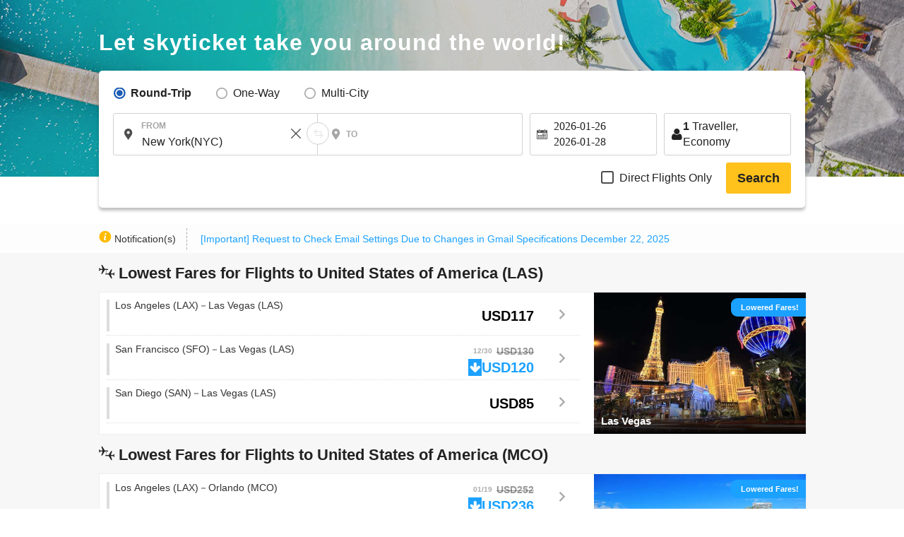

--- FILE ---
content_type: text/html; charset=UTF-8
request_url: https://skyticket.com/tool/suggest_handler.php
body_size: 121144
content:
[{"iata_cd":"OKD","city_cd":"OKD","city":"Okadama","country":"Japan","country_2letter":"jp","airport":"Sapporo Okadama Airport","t_value_4":"Okadama (Sapporo)","t_value_5":"Sapporo Okadama Airport","most_min_price":[]},{"iata_cd":"RIS","city_cd":"RIS","city":"Rishiri","country":"Japan","country_2letter":"jp","airport":"Rishiri Airport","t_value_4":"Rishiri","t_value_5":"Rishiri Airport","most_min_price":{"USD":{"TYO":"USD\u00a01,000","YVR":"USD\u00a01,286"},"SGD":{"TYO":"SGD\u00a01,273","YVR":"SGD\u00a01,637"}}},{"iata_cd":"WKJ","city_cd":"WKJ","city":"Wakkanai","country":"Japan","country_2letter":"jp","airport":"Wakkanai Airport","t_value_4":"Wakkanai","t_value_5":"Wakkanai Airport","most_min_price":{"USD":{"TYO":"USD\u00a0909"},"SGD":{"TYO":"SGD\u00a01,157"}}},{"iata_cd":"SHB","city_cd":"SHB","city":"Nakashibetsu","country":"Japan","country_2letter":"jp","airport":"Nakashibetsu Airport","t_value_4":"Nemuro Nakashibetsu","t_value_5":"Nakashibetsu Airport","most_min_price":{"USD":{"CEB":"USD\u00a0906"},"SGD":{"CEB":"SGD\u00a01,153"}}},{"iata_cd":"MBE","city_cd":"MBE","city":"Monbetsu","country":"Japan","country_2letter":"jp","airport":"Okhotsk Monbetsu Airport","t_value_4":"Okhotsk Monbetsu","t_value_5":"Okhotsk Monbetsu Airport","most_min_price":{"USD":{"MAA":"USD\u00a02,019"},"SGD":{"MAA":"SGD\u00a02,570"}}},{"iata_cd":"MMB","city_cd":"MMB","city":"Memanbetsu","country":"Japan","country_2letter":"jp","airport":"Memanbetsu Airport","t_value_4":"Memanbetsu","t_value_5":"Memanbetsu Airport","most_min_price":{"USD":{"TYO":"USD\u00a0759","MNL":"USD\u00a0432","LON":"USD\u00a02,837"},"SGD":{"TYO":"SGD\u00a0966","MNL":"SGD\u00a0550","LON":"SGD\u00a03,611"}}},{"iata_cd":"AKJ","city_cd":"AKJ","city":"Asahikawa","country":"Japan","country_2letter":"jp","airport":"Asahikawa Airport","t_value_4":"Asahikawa","t_value_5":"Asahikawa Airport","most_min_price":{"USD":{"TYO":"USD\u00a0721","SYD":"USD\u00a0768","YTO":"USD\u00a01,654","YVR":"USD\u00a01,056","CEB":"USD\u00a0503","MNL":"USD\u00a0464","SIN":"USD\u00a0561","LON":"USD\u00a01,177","FUK":"USD\u00a01,399"},"SGD":{"TYO":"SGD\u00a0918","SYD":"SGD\u00a0977","YTO":"SGD\u00a02,105","YVR":"SGD\u00a01,344","CEB":"SGD\u00a0640","MNL":"SGD\u00a0591","SIN":"SGD\u00a0714","LON":"SGD\u00a01,498","FUK":"SGD\u00a01,781"}}},{"iata_cd":"KUH","city_cd":"KUH","city":"Kushiro","country":"Japan","country_2letter":"jp","airport":"Kushiro Airport","t_value_4":"Kushiro","t_value_5":"Kushiro Airport","most_min_price":{"USD":{"TYO":"USD\u00a0716","MEL":"USD\u00a01,014","DEL":"USD\u00a0650","SIN":"USD\u00a0503","LON":"USD\u00a01,333","LAX":"USD\u00a0704","NGO":"USD\u00a0792"},"SGD":{"TYO":"SGD\u00a0911","MEL":"SGD\u00a01,290","DEL":"SGD\u00a0827","SIN":"SGD\u00a0640","LON":"SGD\u00a01,696","LAX":"SGD\u00a0895","NGO":"SGD\u00a01,007"}}},{"iata_cd":"OBO","city_cd":"OBO","city":"Obihiro","country":"Japan","country_2letter":"jp","airport":"Tokachi\u2013Obihiro Airport","t_value_4":"Tokachi Obihiro","t_value_5":"Tokachi\u2013Obihiro Airport","most_min_price":{"USD":{"SIN":"USD\u00a0577"},"SGD":{"SIN":"SGD\u00a0735"}}},{"iata_cd":"OIR","city_cd":"OIR","city":"Okushiri","country":"Japan","country_2letter":"jp","airport":"Okushiri Airport","t_value_4":"Okushiri","t_value_5":"Okushiri Airport","most_min_price":[]},{"iata_cd":"HNA","city_cd":"HNA","city":"Hanamaki","country":"Japan","country_2letter":"jp","airport":"Hanamaki Airport (Iwate-Hanamaki Airport)","t_value_4":"Iwate Hanamaki","t_value_5":"Hanamaki Airport (Iwate-Hanamaki Airport)","most_min_price":{"USD":{"DEL":"USD\u00a03,036","CEB":"USD\u00a01,150","SIN":"USD\u00a0510","LAX":"USD\u00a01,204"},"SGD":{"DEL":"SGD\u00a03,864","CEB":"SGD\u00a01,463","SIN":"SGD\u00a0649","LAX":"SGD\u00a01,532"}}},{"iata_cd":"ONJ","city_cd":"ONJ","city":"Odatenoshiro","country":"Japan","country_2letter":"jp","airport":"Odate\u2013Noshiro Airport","t_value_4":"Odate Noshiro","t_value_5":"Odate\u2013Noshiro Airport","most_min_price":{"USD":{"BOM":"USD\u00a0580"},"SGD":{"BOM":"SGD\u00a0739"}}},{"iata_cd":"HAC","city_cd":"HAC","city":"Hachijoshima","country":"Japan","country_2letter":"jp","airport":"Hachijojima Airport","t_value_4":"Hachijojima","t_value_5":"Hachijojima Airport","most_min_price":{"USD":{"TYO":"USD\u00a0433"},"SGD":{"TYO":"SGD\u00a0551"}}},{"iata_cd":"SHM","city_cd":"SHM","city":"Shirahama","country":"Japan","country_2letter":"jp","airport":"Nanki\u2013Shirahama Airport","t_value_4":"Nanki Shirahama","t_value_5":"Nanki\u2013Shirahama Airport","most_min_price":{"USD":{"DEL":"USD\u00a0592"},"SGD":{"DEL":"SGD\u00a0754"}}},{"iata_cd":"TJH","city_cd":"TJH","city":"Tajima","country":"Japan","country_2letter":"jp","airport":"Tajima Airport","t_value_4":"Tajima","t_value_5":"Tajima Airport","most_min_price":{"USD":{"DEL":"USD\u00a02,891","MNL":"USD\u00a0820"},"SGD":{"DEL":"SGD\u00a03,679","MNL":"SGD\u00a01,043"}}},{"iata_cd":"OKI","city_cd":"OKI","city":"Oki","country":"Japan","country_2letter":"jp","airport":"Oki Airport","t_value_4":"Oki","t_value_5":"Oki Airport","most_min_price":{"USD":{"MEL":"USD\u00a01,426","DEL":"USD\u00a03,875"},"SGD":{"MEL":"SGD\u00a01,814","DEL":"SGD\u00a04,932"}}},{"iata_cd":"IZO","city_cd":"IZO","city":"Izumo","country":"Japan","country_2letter":"jp","airport":"Izumo Airport","t_value_4":"Izumo","t_value_5":"Izumo Airport","most_min_price":{"USD":{"TYO":"USD\u00a0529","MEL":"USD\u00a0933","DEL":"USD\u00a0576","MNL":"USD\u00a01,225","SIN":"USD\u00a0554","SDJ":"USD\u00a0926"},"SGD":{"TYO":"SGD\u00a0673","MEL":"SGD\u00a01,188","DEL":"SGD\u00a0733","MNL":"SGD\u00a01,559","SIN":"SGD\u00a0705","SDJ":"SGD\u00a01,178"}}},{"iata_cd":"IWJ","city_cd":"IWJ","city":"Iwami","country":"Japan","country_2letter":"jp","airport":"Iwami Airport (Hagi-Iwami Airport)","t_value_4":"Hagi - Iwami","t_value_5":"Iwami Airport (Hagi-Iwami Airport)","most_min_price":{"USD":{"BOM":"USD\u00a0819"},"SGD":{"BOM":"SGD\u00a01,042"}}},{"iata_cd":"TSJ","city_cd":"TSJ","city":"Tsushima","country":"Japan","country_2letter":"jp","airport":"Tsushima Airport","t_value_4":"Tsushima","t_value_5":"Tsushima Airport","most_min_price":[]},{"iata_cd":"IKI","city_cd":"IKI","city":"Iki","country":"Japan","country_2letter":"jp","airport":"Iki Airport","t_value_4":"Iki","t_value_5":"Iki Airport","most_min_price":{"USD":{"YVR":"USD\u00a02,037","DEL":"USD\u00a0689","LON":"USD\u00a03,755","SFO":"USD\u00a010,233"},"SGD":{"YVR":"SGD\u00a02,592","DEL":"SGD\u00a0877","LON":"SGD\u00a04,779","SFO":"SGD\u00a013,023"}}},{"iata_cd":"FUJ","city_cd":"FUJ","city":"Fukue Island (Goto Fukue)","country":"Japan","country_2letter":"jp","airport":"Fukue Airport (Goto-Fukue Airport)","t_value_4":"Fukue","t_value_5":"Fukue Airport (Goto-Fukue Airport)","most_min_price":{"USD":{"BOM":"USD\u00a03,644"},"SGD":{"BOM":"SGD\u00a04,637"}}},{"iata_cd":"AXJ","city_cd":"AXJ","city":"Amakusa","country":"Japan","country_2letter":"jp","airport":"Amakusa Airfield","t_value_4":"Amakusa","t_value_5":"Amakusa Airfield","most_min_price":[]},{"iata_cd":"TNE","city_cd":"TNE","city":"Tanegashima","country":"Japan","country_2letter":"jp","airport":"Shin-Tanegashima Airport","t_value_4":"Tanegashima","t_value_5":"Kyutanegashima Airport","most_min_price":{"USD":{"TYO":"USD\u00a0954","LAX":"USD\u00a02,146"},"SGD":{"TYO":"SGD\u00a01,214","LAX":"SGD\u00a02,731"}}},{"iata_cd":"KUM","city_cd":"KUM","city":"Yakushima","country":"Japan","country_2letter":"jp","airport":"Yakushima Airport","t_value_4":"Yakushima","t_value_5":"Yakushima Airport","most_min_price":{"USD":{"CEB":"USD\u00a01,803","MNL":"USD\u00a01,005","SIN":"USD\u00a02,179","LON":"USD\u00a01,417","LAX":"USD\u00a02,146","NYC":"USD\u00a01,331","NGO":"USD\u00a0941"},"SGD":{"CEB":"SGD\u00a02,294","MNL":"SGD\u00a01,279","SIN":"SGD\u00a02,773","LON":"SGD\u00a01,803","LAX":"SGD\u00a02,731","NYC":"SGD\u00a01,693","NGO":"SGD\u00a01,198"}}},{"iata_cd":"KKX","city_cd":"KKX","city":"Kikaijima","country":"Japan","country_2letter":"jp","airport":"Kikai Airport (Kikai\/Kikaigashima Island Airport)","t_value_4":"Kikaiga Shima","t_value_5":"Kikai Airport (Kikai\/Kikaigashima Island Airport)","most_min_price":[]},{"iata_cd":"TKN","city_cd":"TKN","city":"Tokunoshima","country":"Japan","country_2letter":"jp","airport":"Tokunoshima Airport","t_value_4":"Tokunoshima","t_value_5":"Tokunoshima Airport","most_min_price":[]},{"iata_cd":"OKE","city_cd":"OKE","city":"Okinoerabu","country":"Japan","country_2letter":"jp","airport":"Okinoerabu Airport","t_value_4":"Okino Erabu","t_value_5":"Okinoerabu Airport","most_min_price":[]},{"iata_cd":"RNJ","city_cd":"RNJ","city":"Yoron","country":"Japan","country_2letter":"jp","airport":"Yoron Airport","t_value_4":"Yoron","t_value_5":"Yoron Airport","most_min_price":{"USD":{"TYO":"USD\u00a01,172","SFO":"USD\u00a010,586"},"SGD":{"TYO":"SGD\u00a01,492","SFO":"SGD\u00a013,473"}}},{"iata_cd":"MMY","city_cd":"MMY","city":"Miyakojima","country":"Japan","country_2letter":"jp","airport":"Miyako Airport","t_value_4":"Miyako","t_value_5":"Miyako Airport","most_min_price":{"USD":{"TYO":"USD\u00a0981","OKA":"USD\u00a0313","SYD":"USD\u00a0758","MEL":"USD\u00a01,380","YYC":"USD\u00a0799","YMQ":"USD\u00a01,712","YTO":"USD\u00a01,556","YVR":"USD\u00a0958","MAA":"USD\u00a01,371","BOM":"USD\u00a0766","DEL":"USD\u00a0579","CEB":"USD\u00a0879","MNL":"USD\u00a0446","SIN":"USD\u00a0654","LON":"USD\u00a01,414","LAX":"USD\u00a0712","NYC":"USD\u00a0919","OSA":"USD\u00a0820","NGO":"USD\u00a01,025"},"SGD":{"TYO":"SGD\u00a01,249","OKA":"SGD\u00a0398","SYD":"SGD\u00a0965","MEL":"SGD\u00a01,756","YYC":"SGD\u00a01,016","YMQ":"SGD\u00a02,179","YTO":"SGD\u00a01,980","YVR":"SGD\u00a01,219","MAA":"SGD\u00a01,745","BOM":"SGD\u00a0975","DEL":"SGD\u00a0736","CEB":"SGD\u00a01,119","MNL":"SGD\u00a0568","SIN":"SGD\u00a0833","LON":"SGD\u00a01,800","LAX":"SGD\u00a0906","NYC":"SGD\u00a01,169","OSA":"SGD\u00a01,044","NGO":"SGD\u00a01,305"}}},{"iata_cd":"SHI","city_cd":"SHI","city":"Shimojishima","country":"Japan","country_2letter":"jp","airport":"Shimojishima","t_value_4":"Shimojishima","t_value_5":"Shimojishima Airport","most_min_price":[]},{"iata_cd":"KTD","city_cd":"KTD","city":"Kitadaito","country":"Japan","country_2letter":"jp","airport":"Kitadaito Airport","t_value_4":"Kitadaito","t_value_5":"Kitadaito Airport","most_min_price":[]},{"iata_cd":"MMD","city_cd":"MMD","city":"Minamidaito","country":"Japan","country_2letter":"jp","airport":"Minami-Daito Airport","t_value_4":"Minami Daito","t_value_5":"Minami-Daito Airport","most_min_price":[]},{"iata_cd":"UEO","city_cd":"UEO","city":"Kumejima","country":"Japan","country_2letter":"jp","airport":"Kumejima Airport","t_value_4":"Kumejima","t_value_5":"Kumejima Airport","most_min_price":{"USD":{"TYO":"USD\u00a0915","DEL":"USD\u00a03,875","SIN":"USD\u00a03,199","OSA":"USD\u00a0893","NGO":"USD\u00a0597"},"SGD":{"TYO":"SGD\u00a01,164","DEL":"SGD\u00a04,932","SIN":"SGD\u00a04,071","OSA":"SGD\u00a01,136","NGO":"SGD\u00a0760"}}},{"iata_cd":"TRA","city_cd":"TRA","city":"Tarama","country":"Japan","country_2letter":"jp","airport":"Tarama Airport","t_value_4":"Tarama","t_value_5":"Tarama Airport","most_min_price":[]},{"iata_cd":"ISG","city_cd":"ISG","city":"Ishigaki","country":"Japan","country_2letter":"jp","airport":"Shin-Ishigaki Airport (Painushima Ishigaki Airport)","t_value_4":"Ishigaki","t_value_5":"Shin-Ishigaki Airport (Painushima Ishigaki Airport)","most_min_price":{"USD":{"TYO":"USD\u00a01,045","OKA":"USD\u00a0426","SYD":"USD\u00a0785","YVR":"USD\u00a0902","BOM":"USD\u00a0585","DEL":"USD\u00a0528","CEB":"USD\u00a0769","MNL":"USD\u00a0286","SIN":"USD\u00a0502","LON":"USD\u00a01,180","LAX":"USD\u00a0700","OSA":"USD\u00a0864","NGO":"USD\u00a0704"},"SGD":{"TYO":"SGD\u00a01,329","OKA":"SGD\u00a0542","SYD":"SGD\u00a0999","YVR":"SGD\u00a01,148","BOM":"SGD\u00a0745","DEL":"SGD\u00a0672","CEB":"SGD\u00a0978","MNL":"SGD\u00a0364","SIN":"SGD\u00a0639","LON":"SGD\u00a01,501","LAX":"SGD\u00a0890","OSA":"SGD\u00a01,099","NGO":"SGD\u00a0896"}}},{"iata_cd":"OGN","city_cd":"OGN","city":"Yonaguni","country":"Japan","country_2letter":"jp","airport":"Yonaguni Airport","t_value_4":"Yonaguni","t_value_5":"Yonaguni Airport","most_min_price":[]},{"iata_cd":"CTS","city_cd":"SPK","city":"Sapporo","country":"Japan","country_2letter":"jp","airport":"Shin-Chitose Airport (Sapporo)","t_value_4":"Chitose (Sapporo)","t_value_5":"New-Chitose Airport (Sapporo)","most_min_price":{"USD":{"SPK":"USD\u00a0261","TYO":"USD\u00a096","SYD":"USD\u00a0685","MEL":"USD\u00a0576","YYC":"USD\u00a0668","YMQ":"USD\u00a0853","YTO":"USD\u00a0824","YVR":"USD\u00a0662","MAA":"USD\u00a0689","BOM":"USD\u00a0497","DEL":"USD\u00a0429","CRK":"USD\u00a0530","CEB":"USD\u00a0397","MNL":"USD\u00a0256","SIN":"USD\u00a0288","BHX":"USD\u00a01,497","LON":"USD\u00a01,048","MAN":"USD\u00a01,128","LAX":"USD\u00a0814","NYC":"USD\u00a0923","SFO":"USD\u00a0574","OSA":"USD\u00a0236","FUK":"USD\u00a049","NGO":"USD\u00a046","SDJ":"USD\u00a01,197","HIJ":"USD\u00a086","OKA":"USD\u00a083"},"SGD":{"SPK":"SGD\u00a0332","TYO":"SGD\u00a0121","SYD":"SGD\u00a0872","MEL":"SGD\u00a0733","YYC":"SGD\u00a0850","YMQ":"SGD\u00a01,086","YTO":"SGD\u00a01,049","YVR":"SGD\u00a0843","MAA":"SGD\u00a0876","BOM":"SGD\u00a0633","DEL":"SGD\u00a0546","CRK":"SGD\u00a0674","CEB":"SGD\u00a0506","MNL":"SGD\u00a0325","SIN":"SGD\u00a0366","BHX":"SGD\u00a01,905","LON":"SGD\u00a01,334","MAN":"SGD\u00a01,435","LAX":"SGD\u00a01,036","NYC":"SGD\u00a01,175","SFO":"SGD\u00a0730","OSA":"SGD\u00a0300","FUK":"SGD\u00a063","NGO":"SGD\u00a058","SDJ":"SGD\u00a01,524","HIJ":"SGD\u00a0110","OKA":"SGD\u00a0105"}}},{"iata_cd":"SPK","city_cd":"SPK","city":"Sapporo","country":"Japan","country_2letter":"jp","airport":"Sapporo (Shin-Chitose \/ Okadama)","t_value_4":"Sapporo","t_value_5":"Sapporo (Shin-Chitose \/ Okadama)","most_min_price":{"USD":{"SPK":"USD\u00a0261","TYO":"USD\u00a096","SYD":"USD\u00a0685","MEL":"USD\u00a0576","YYC":"USD\u00a0668","YMQ":"USD\u00a0853","YTO":"USD\u00a0824","YVR":"USD\u00a0662","MAA":"USD\u00a0689","BOM":"USD\u00a0497","DEL":"USD\u00a0429","CRK":"USD\u00a0530","CEB":"USD\u00a0397","MNL":"USD\u00a0256","SIN":"USD\u00a0288","BHX":"USD\u00a01,497","LON":"USD\u00a01,048","MAN":"USD\u00a01,128","LAX":"USD\u00a0814","NYC":"USD\u00a0923","SFO":"USD\u00a0574","OSA":"USD\u00a0236","FUK":"USD\u00a049","NGO":"USD\u00a046","SDJ":"USD\u00a01,197","HIJ":"USD\u00a086","OKA":"USD\u00a083"},"SGD":{"SPK":"SGD\u00a0332","TYO":"SGD\u00a0121","SYD":"SGD\u00a0872","MEL":"SGD\u00a0733","YYC":"SGD\u00a0850","YMQ":"SGD\u00a01,086","YTO":"SGD\u00a01,049","YVR":"SGD\u00a0843","MAA":"SGD\u00a0876","BOM":"SGD\u00a0633","DEL":"SGD\u00a0546","CRK":"SGD\u00a0674","CEB":"SGD\u00a0506","MNL":"SGD\u00a0325","SIN":"SGD\u00a0366","BHX":"SGD\u00a01,905","LON":"SGD\u00a01,334","MAN":"SGD\u00a01,435","LAX":"SGD\u00a01,036","NYC":"SGD\u00a01,175","SFO":"SGD\u00a0730","OSA":"SGD\u00a0300","FUK":"SGD\u00a063","NGO":"SGD\u00a058","SDJ":"SGD\u00a01,524","HIJ":"SGD\u00a0110","OKA":"SGD\u00a0105"}}},{"iata_cd":"HKD","city_cd":"HKD","city":"Hakodate","country":"Japan","country_2letter":"jp","airport":"Hakodate Airport","t_value_4":"Hakodate","t_value_5":"Hakodate Airport","most_min_price":{"USD":{"SPK":"USD\u00a02,335","TYO":"USD\u00a0577","SYD":"USD\u00a0849","YTO":"USD\u00a0984","BOM":"USD\u00a0582","DEL":"USD\u00a0581","MNL":"USD\u00a0459","SIN":"USD\u00a0458","LON":"USD\u00a01,579","LAX":"USD\u00a0733","NGO":"USD\u00a0763"},"SGD":{"SPK":"SGD\u00a02,972","TYO":"SGD\u00a0734","SYD":"SGD\u00a01,080","YTO":"SGD\u00a01,253","BOM":"SGD\u00a0740","DEL":"SGD\u00a0739","MNL":"SGD\u00a0584","SIN":"SGD\u00a0583","LON":"SGD\u00a02,010","LAX":"SGD\u00a0932","NGO":"SGD\u00a0971"}}},{"iata_cd":"AOJ","city_cd":"AOJ","city":"Aomori","country":"Japan","country_2letter":"jp","airport":"Aomori Airport","t_value_4":"Aomori","t_value_5":"Aomori Airport","most_min_price":{"USD":{"TYO":"USD\u00a0552","CNS":"USD\u00a01,330","SYD":"USD\u00a0765","MEL":"USD\u00a0898","MAA":"USD\u00a0826","BOM":"USD\u00a0811","DEL":"USD\u00a0590","MNL":"USD\u00a0420","SIN":"USD\u00a0504","LAX":"USD\u00a0653","NGO":"USD\u00a0699"},"SGD":{"TYO":"SGD\u00a0702","CNS":"SGD\u00a01,693","SYD":"SGD\u00a0974","MEL":"SGD\u00a01,142","MAA":"SGD\u00a01,051","BOM":"SGD\u00a01,032","DEL":"SGD\u00a0751","MNL":"SGD\u00a0535","SIN":"SGD\u00a0641","LAX":"SGD\u00a0830","NGO":"SGD\u00a0889"}}},{"iata_cd":"MSJ","city_cd":"AOJ","city":"Aomori","country":"Japan","country_2letter":"jp","airport":"Misawa Air Base","t_value_4":"Misawa","t_value_5":"Misawa Air Base","most_min_price":{"USD":{"TYO":"USD\u00a0552","CNS":"USD\u00a01,330","SYD":"USD\u00a0765","MEL":"USD\u00a0898","MAA":"USD\u00a0826","BOM":"USD\u00a0811","DEL":"USD\u00a0590","MNL":"USD\u00a0420","SIN":"USD\u00a0504","LAX":"USD\u00a0653","NGO":"USD\u00a0699"},"SGD":{"TYO":"SGD\u00a0702","CNS":"SGD\u00a01,693","SYD":"SGD\u00a0974","MEL":"SGD\u00a01,142","MAA":"SGD\u00a01,051","BOM":"SGD\u00a01,032","DEL":"SGD\u00a0751","MNL":"SGD\u00a0535","SIN":"SGD\u00a0641","LAX":"SGD\u00a0830","NGO":"SGD\u00a0889"}}},{"iata_cd":"AXT","city_cd":"AXT","city":"Akita","country":"Japan","country_2letter":"jp","airport":"Akita Airport","t_value_4":"Akita","t_value_5":"Akita Airport","most_min_price":{"USD":{"SYD":"USD\u00a0700","BOM":"USD\u00a0642","MNL":"USD\u00a0373","SIN":"USD\u00a0697","LAX":"USD\u00a0727","FUK":"USD\u00a01,015"},"SGD":{"SYD":"SGD\u00a0891","BOM":"SGD\u00a0817","MNL":"SGD\u00a0475","SIN":"SGD\u00a0887","LAX":"SGD\u00a0926","FUK":"SGD\u00a01,292"}}},{"iata_cd":"GAJ","city_cd":"GAJ","city":"Yamagata","country":"Japan","country_2letter":"jp","airport":"Yamagata Airport","t_value_4":"Yamagata","t_value_5":"Yamagata Airport","most_min_price":{"USD":{"TYO":"USD\u00a0309","YYC":"USD\u00a0723","BOM":"USD\u00a0812","DEL":"USD\u00a0646","SIN":"USD\u00a0592","LON":"USD\u00a01,451","NGO":"USD\u00a0649"},"SGD":{"TYO":"SGD\u00a0393","YYC":"SGD\u00a0921","BOM":"SGD\u00a01,034","DEL":"SGD\u00a0822","SIN":"SGD\u00a0754","LON":"SGD\u00a01,847","NGO":"SGD\u00a0826"}}},{"iata_cd":"SYO","city_cd":"GAJ","city":"Yamagata","country":"Japan","country_2letter":"jp","airport":"Shonai Airport","t_value_4":"Shonai","t_value_5":"Shonai Airport","most_min_price":{"USD":{"TYO":"USD\u00a0309","YYC":"USD\u00a0723","BOM":"USD\u00a0812","DEL":"USD\u00a0646","SIN":"USD\u00a0592","LON":"USD\u00a01,451","NGO":"USD\u00a0649"},"SGD":{"TYO":"SGD\u00a0393","YYC":"SGD\u00a0921","BOM":"SGD\u00a01,034","DEL":"SGD\u00a0822","SIN":"SGD\u00a0754","LON":"SGD\u00a01,847","NGO":"SGD\u00a0826"}}},{"iata_cd":"SDJ","city_cd":"SDJ","city":"Sendai","country":"Japan","country_2letter":"jp","airport":"Sendai Airport","t_value_4":"Sendai","t_value_5":"Sendai Airport","most_min_price":{"USD":{"SPK":"USD\u00a01,004","TYO":"USD\u00a0762","SYD":"USD\u00a0782","MEL":"USD\u00a0961","YMQ":"USD\u00a02,259","YVR":"USD\u00a02,854","MAA":"USD\u00a0956","CEB":"USD\u00a0546","MNL":"USD\u00a0469","SIN":"USD\u00a0295","LON":"USD\u00a01,352","LAX":"USD\u00a0954","NYC":"USD\u00a01,347","OSA":"USD\u00a0475","FUK":"USD\u00a0918","SDJ":"USD\u00a07,818"},"SGD":{"SPK":"SGD\u00a01,278","TYO":"SGD\u00a0970","SYD":"SGD\u00a0995","MEL":"SGD\u00a01,223","YMQ":"SGD\u00a02,875","YVR":"SGD\u00a03,632","MAA":"SGD\u00a01,217","CEB":"SGD\u00a0695","MNL":"SGD\u00a0597","SIN":"SGD\u00a0375","LON":"SGD\u00a01,721","LAX":"SGD\u00a01,214","NYC":"SGD\u00a01,715","OSA":"SGD\u00a0604","FUK":"SGD\u00a01,169","SDJ":"SGD\u00a09,950"}}},{"iata_cd":"FKS","city_cd":"FKS","city":"Fukushima","country":"Japan","country_2letter":"jp","airport":"Fukushima Airport","t_value_4":"Fukushima","t_value_5":"Fukushima Airport","most_min_price":{"USD":{"MEL":"USD\u00a06,376","MAA":"USD\u00a02,035","MNL":"USD\u00a0494"},"SGD":{"MEL":"SGD\u00a08,115","MAA":"SGD\u00a02,590","MNL":"SGD\u00a0629"}}},{"iata_cd":"KIJ","city_cd":"KIJ","city":"Niigata","country":"Japan","country_2letter":"jp","airport":"Niigata Airport","t_value_4":"Niigata","t_value_5":"Niigata Airport","most_min_price":{"USD":{"SYD":"USD\u00a0961","MAA":"USD\u00a0896","BOM":"USD\u00a0948","DEL":"USD\u00a0588","CEB":"USD\u00a01,063","MNL":"USD\u00a0476","SIN":"USD\u00a0541","LON":"USD\u00a02,002","LAX":"USD\u00a0651","NYC":"USD\u00a01,377"},"SGD":{"SYD":"SGD\u00a01,223","MAA":"SGD\u00a01,141","BOM":"SGD\u00a01,207","DEL":"SGD\u00a0749","CEB":"SGD\u00a01,353","MNL":"SGD\u00a0606","SIN":"SGD\u00a0688","LON":"SGD\u00a02,548","LAX":"SGD\u00a0829","NYC":"SGD\u00a01,753"}}},{"iata_cd":"MMJ","city_cd":"MMJ","city":"Matsumoto","country":"Japan","country_2letter":"jp","airport":"Matsumoto Airport (Shinshu-Matsumoto Airport)","t_value_4":"Shinshu Matsumoto","t_value_5":"Matsumoto Airport (Shinshu-Matsumoto Airport)","most_min_price":[]},{"iata_cd":"TOY","city_cd":"TOY","city":"Toyama","country":"Japan","country_2letter":"jp","airport":"Toyama Airport","t_value_4":"Toyama","t_value_5":"Toyama Airport","most_min_price":{"USD":{"SYD":"USD\u00a0752","YTO":"USD\u00a01,127","MAA":"USD\u00a0701","BOM":"USD\u00a0582","DEL":"USD\u00a0581","MNL":"USD\u00a0446","SIN":"USD\u00a0506","MAN":"USD\u00a01,335"},"SGD":{"SYD":"SGD\u00a0957","YTO":"SGD\u00a01,434","MAA":"SGD\u00a0892","BOM":"SGD\u00a0740","DEL":"SGD\u00a0739","MNL":"SGD\u00a0568","SIN":"SGD\u00a0643","MAN":"SGD\u00a01,699"}}},{"iata_cd":"NTQ","city_cd":"TOY","city":"Toyama","country":"Japan","country_2letter":"jp","airport":"Noto Airport","t_value_4":"Noto","t_value_5":"Noto Airport","most_min_price":{"USD":{"SYD":"USD\u00a0752","YTO":"USD\u00a01,127","MAA":"USD\u00a0701","BOM":"USD\u00a0582","DEL":"USD\u00a0581","MNL":"USD\u00a0446","SIN":"USD\u00a0506","MAN":"USD\u00a01,335"},"SGD":{"SYD":"SGD\u00a0957","YTO":"SGD\u00a01,434","MAA":"SGD\u00a0892","BOM":"SGD\u00a0740","DEL":"SGD\u00a0739","MNL":"SGD\u00a0568","SIN":"SGD\u00a0643","MAN":"SGD\u00a01,699"}}},{"iata_cd":"KMQ","city_cd":"KMQ","city":"Kanazawa","country":"Japan","country_2letter":"jp","airport":"Komatsu Airport","t_value_4":"Komatsu","t_value_5":"Komatsu Airport","most_min_price":{"USD":{"TYO":"USD\u00a0405","CNS":"USD\u00a01,114","SYD":"USD\u00a0688","MEL":"USD\u00a0867","YTO":"USD\u00a01,011","YVR":"USD\u00a01,191","BOM":"USD\u00a0747","DEL":"USD\u00a0425","CRK":"USD\u00a0673","MNL":"USD\u00a0443","SIN":"USD\u00a0551","LON":"USD\u00a01,766","LAX":"USD\u00a0663","NYC":"USD\u00a0954","SFO":"USD\u00a01,426"},"SGD":{"TYO":"SGD\u00a0515","CNS":"SGD\u00a01,418","SYD":"SGD\u00a0875","MEL":"SGD\u00a01,103","YTO":"SGD\u00a01,286","YVR":"SGD\u00a01,515","BOM":"SGD\u00a0951","DEL":"SGD\u00a0541","CRK":"SGD\u00a0857","MNL":"SGD\u00a0564","SIN":"SGD\u00a0701","LON":"SGD\u00a02,247","LAX":"SGD\u00a0843","NYC":"SGD\u00a01,214","SFO":"SGD\u00a01,814"}}},{"iata_cd":"HND","city_cd":"TYO","city":"Tokyo","country":"Japan","country_2letter":"jp","airport":"Haneda Airport","t_value_4":"Tokyo (Haneda)","t_value_5":"Tokyo (Haneda)","most_min_price":{"USD":{"SPK":"USD\u00a037","TYO":"USD\u00a0171","OKA":"USD\u00a050","CNS":"USD\u00a0503","SYD":"USD\u00a0417","MEL":"USD\u00a0423","YYC":"USD\u00a0466","YMQ":"USD\u00a0600","YTO":"USD\u00a0758","YVR":"USD\u00a0520","MAA":"USD\u00a0393","BOM":"USD\u00a0418","DEL":"USD\u00a0451","CRK":"USD\u00a0188","CEB":"USD\u00a0232","MNL":"USD\u00a0177","SIN":"USD\u00a0234","BHX":"USD\u00a0936","LON":"USD\u00a0643","MAN":"USD\u00a0849","LAX":"USD\u00a0522","NYC":"USD\u00a0754","SFO":"USD\u00a0569","OSA":"USD\u00a036","FUK":"USD\u00a044","NGO":"USD\u00a060","HIJ":"USD\u00a075","KOJ":"USD\u00a045"},"SGD":{"SPK":"SGD\u00a047","TYO":"SGD\u00a0217","OKA":"SGD\u00a064","CNS":"SGD\u00a0640","SYD":"SGD\u00a0531","MEL":"SGD\u00a0538","YYC":"SGD\u00a0593","YMQ":"SGD\u00a0763","YTO":"SGD\u00a0964","YVR":"SGD\u00a0662","MAA":"SGD\u00a0501","BOM":"SGD\u00a0532","DEL":"SGD\u00a0574","CRK":"SGD\u00a0239","CEB":"SGD\u00a0295","MNL":"SGD\u00a0225","SIN":"SGD\u00a0298","BHX":"SGD\u00a01,191","LON":"SGD\u00a0818","MAN":"SGD\u00a01,081","LAX":"SGD\u00a0665","NYC":"SGD\u00a0960","SFO":"SGD\u00a0724","OSA":"SGD\u00a045","FUK":"SGD\u00a056","NGO":"SGD\u00a076","HIJ":"SGD\u00a095","KOJ":"SGD\u00a057"}}},{"iata_cd":"NRT","city_cd":"TYO","city":"Tokyo","country":"Japan","country_2letter":"jp","airport":"Narita International Airport","t_value_4":"Tokyo (Narita)","t_value_5":"Narita International Airport","most_min_price":{"USD":{"SPK":"USD\u00a037","TYO":"USD\u00a0171","OKA":"USD\u00a050","CNS":"USD\u00a0503","SYD":"USD\u00a0417","MEL":"USD\u00a0423","YYC":"USD\u00a0466","YMQ":"USD\u00a0600","YTO":"USD\u00a0758","YVR":"USD\u00a0520","MAA":"USD\u00a0393","BOM":"USD\u00a0418","DEL":"USD\u00a0451","CRK":"USD\u00a0188","CEB":"USD\u00a0232","MNL":"USD\u00a0177","SIN":"USD\u00a0234","BHX":"USD\u00a0936","LON":"USD\u00a0643","MAN":"USD\u00a0849","LAX":"USD\u00a0522","NYC":"USD\u00a0754","SFO":"USD\u00a0569","OSA":"USD\u00a036","FUK":"USD\u00a044","NGO":"USD\u00a060","HIJ":"USD\u00a075","KOJ":"USD\u00a045"},"SGD":{"SPK":"SGD\u00a047","TYO":"SGD\u00a0217","OKA":"SGD\u00a064","CNS":"SGD\u00a0640","SYD":"SGD\u00a0531","MEL":"SGD\u00a0538","YYC":"SGD\u00a0593","YMQ":"SGD\u00a0763","YTO":"SGD\u00a0964","YVR":"SGD\u00a0662","MAA":"SGD\u00a0501","BOM":"SGD\u00a0532","DEL":"SGD\u00a0574","CRK":"SGD\u00a0239","CEB":"SGD\u00a0295","MNL":"SGD\u00a0225","SIN":"SGD\u00a0298","BHX":"SGD\u00a01,191","LON":"SGD\u00a0818","MAN":"SGD\u00a01,081","LAX":"SGD\u00a0665","NYC":"SGD\u00a0960","SFO":"SGD\u00a0724","OSA":"SGD\u00a045","FUK":"SGD\u00a056","NGO":"SGD\u00a076","HIJ":"SGD\u00a095","KOJ":"SGD\u00a057"}}},{"iata_cd":"TYO","city_cd":"TYO","city":"Tokyo","country":"Japan","country_2letter":"jp","airport":"Tokyo (Narita \/ Haneda)","t_value_4":"Tokyo(Narita\u30fbHaneda)","t_value_5":"Tokyo (Narita \/ Haneda)","most_min_price":{"USD":{"SPK":"USD\u00a037","TYO":"USD\u00a0171","OKA":"USD\u00a050","CNS":"USD\u00a0503","SYD":"USD\u00a0417","MEL":"USD\u00a0423","YYC":"USD\u00a0466","YMQ":"USD\u00a0600","YTO":"USD\u00a0758","YVR":"USD\u00a0520","MAA":"USD\u00a0393","BOM":"USD\u00a0418","DEL":"USD\u00a0451","CRK":"USD\u00a0188","CEB":"USD\u00a0232","MNL":"USD\u00a0177","SIN":"USD\u00a0234","BHX":"USD\u00a0936","LON":"USD\u00a0643","MAN":"USD\u00a0849","LAX":"USD\u00a0522","NYC":"USD\u00a0754","SFO":"USD\u00a0569","OSA":"USD\u00a036","FUK":"USD\u00a044","NGO":"USD\u00a060","HIJ":"USD\u00a075","KOJ":"USD\u00a045"},"SGD":{"SPK":"SGD\u00a047","TYO":"SGD\u00a0217","OKA":"SGD\u00a064","CNS":"SGD\u00a0640","SYD":"SGD\u00a0531","MEL":"SGD\u00a0538","YYC":"SGD\u00a0593","YMQ":"SGD\u00a0763","YTO":"SGD\u00a0964","YVR":"SGD\u00a0662","MAA":"SGD\u00a0501","BOM":"SGD\u00a0532","DEL":"SGD\u00a0574","CRK":"SGD\u00a0239","CEB":"SGD\u00a0295","MNL":"SGD\u00a0225","SIN":"SGD\u00a0298","BHX":"SGD\u00a01,191","LON":"SGD\u00a0818","MAN":"SGD\u00a01,081","LAX":"SGD\u00a0665","NYC":"SGD\u00a0960","SFO":"SGD\u00a0724","OSA":"SGD\u00a045","FUK":"SGD\u00a056","NGO":"SGD\u00a076","HIJ":"SGD\u00a095","KOJ":"SGD\u00a057"}}},{"iata_cd":"IBR","city_cd":"IBR","city":"Ibaraki","country":"Japan","country_2letter":"jp","airport":"Ibaraki Airport (Hyakuri Airfield)","t_value_4":"Ibaraki\u00a0","t_value_5":"Ibaraki Airport (Hyakuri Airfield)","most_min_price":[]},{"iata_cd":"FSZ","city_cd":"FSZ","city":"Shizuoka","country":"Japan","country_2letter":"jp","airport":"Shizuoka Airport (Mt. Fuji Shizuoka Airport)","t_value_4":"Shizuoka","t_value_5":"Shizuoka Airport (Mt. Fuji Shizuoka Airport)","most_min_price":{"USD":{"SYD":"USD\u00a01,274","YVR":"USD\u00a05,664","MAA":"USD\u00a02,974","DEL":"USD\u00a0593","SIN":"USD\u00a0622","LAX":"USD\u00a09,955","SFO":"USD\u00a07,048","NGO":"USD\u00a01,679"},"SGD":{"SYD":"SGD\u00a01,621","YVR":"SGD\u00a07,208","MAA":"SGD\u00a03,785","DEL":"SGD\u00a0754","SIN":"SGD\u00a0791","LAX":"SGD\u00a012,670","SFO":"SGD\u00a08,970","NGO":"SGD\u00a02,137"}}},{"iata_cd":"NGO","city_cd":"NGO","city":"Nagoya","country":"Japan","country_2letter":"jp","airport":"Chubu Centrair International Airport","t_value_4":"Nagoya(Chubu)","t_value_5":"Chubu Centrair International Airport","most_min_price":{"USD":{"SPK":"USD\u00a046","TYO":"USD\u00a058","CNS":"USD\u00a0765","SYD":"USD\u00a0611","MEL":"USD\u00a0648","YYC":"USD\u00a0854","YMQ":"USD\u00a0826","YTO":"USD\u00a0983","YVR":"USD\u00a0847","MAA":"USD\u00a0709","BOM":"USD\u00a0433","DEL":"USD\u00a0546","CRK":"USD\u00a0322","CEB":"USD\u00a0256","MNL":"USD\u00a0255","SIN":"USD\u00a0410","BHX":"USD\u00a01,543","LON":"USD\u00a0807","MAN":"USD\u00a01,025","LAX":"USD\u00a0694","NYC":"USD\u00a0798","SFO":"USD\u00a0746","OSA":"USD\u00a0276","FUK":"USD\u00a043","NGO":"USD\u00a0292","OKA":"USD\u00a042","KOJ":"USD\u00a048"},"SGD":{"SPK":"SGD\u00a058","TYO":"SGD\u00a073","CNS":"SGD\u00a0974","SYD":"SGD\u00a0778","MEL":"SGD\u00a0824","YYC":"SGD\u00a01,087","YMQ":"SGD\u00a01,051","YTO":"SGD\u00a01,251","YVR":"SGD\u00a01,078","MAA":"SGD\u00a0902","BOM":"SGD\u00a0550","DEL":"SGD\u00a0695","CRK":"SGD\u00a0409","CEB":"SGD\u00a0326","MNL":"SGD\u00a0324","SIN":"SGD\u00a0522","BHX":"SGD\u00a01,963","LON":"SGD\u00a01,027","MAN":"SGD\u00a01,305","LAX":"SGD\u00a0884","NYC":"SGD\u00a01,015","SFO":"SGD\u00a0950","OSA":"SGD\u00a0351","FUK":"SGD\u00a054","NGO":"SGD\u00a0371","OKA":"SGD\u00a053","KOJ":"SGD\u00a060"}}},{"iata_cd":"NKM","city_cd":"NGO","city":"Nagoya","country":"Japan","country_2letter":"jp","airport":"Nagoya Airfield (Komaki Airport)","t_value_4":"Nagoya ( Komaki )","t_value_5":"Nagoya Airfield (Komaki Airport)","most_min_price":{"USD":{"SPK":"USD\u00a046","TYO":"USD\u00a058","CNS":"USD\u00a0765","SYD":"USD\u00a0611","MEL":"USD\u00a0648","YYC":"USD\u00a0854","YMQ":"USD\u00a0826","YTO":"USD\u00a0983","YVR":"USD\u00a0847","MAA":"USD\u00a0709","BOM":"USD\u00a0433","DEL":"USD\u00a0546","CRK":"USD\u00a0322","CEB":"USD\u00a0256","MNL":"USD\u00a0255","SIN":"USD\u00a0410","BHX":"USD\u00a01,543","LON":"USD\u00a0807","MAN":"USD\u00a01,025","LAX":"USD\u00a0694","NYC":"USD\u00a0798","SFO":"USD\u00a0746","OSA":"USD\u00a0276","FUK":"USD\u00a043","NGO":"USD\u00a0292","OKA":"USD\u00a042","KOJ":"USD\u00a048"},"SGD":{"SPK":"SGD\u00a058","TYO":"SGD\u00a073","CNS":"SGD\u00a0974","SYD":"SGD\u00a0778","MEL":"SGD\u00a0824","YYC":"SGD\u00a01,087","YMQ":"SGD\u00a01,051","YTO":"SGD\u00a01,251","YVR":"SGD\u00a01,078","MAA":"SGD\u00a0902","BOM":"SGD\u00a0550","DEL":"SGD\u00a0695","CRK":"SGD\u00a0409","CEB":"SGD\u00a0326","MNL":"SGD\u00a0324","SIN":"SGD\u00a0522","BHX":"SGD\u00a01,963","LON":"SGD\u00a01,027","MAN":"SGD\u00a01,305","LAX":"SGD\u00a0884","NYC":"SGD\u00a01,015","SFO":"SGD\u00a0950","OSA":"SGD\u00a0351","FUK":"SGD\u00a054","NGO":"SGD\u00a0371","OKA":"SGD\u00a053","KOJ":"SGD\u00a060"}}},{"iata_cd":"ITM","city_cd":"OSA","city":"Osaka","country":"Japan","country_2letter":"jp","airport":"Itami Airport (Osaka International Airport)","t_value_4":"Osaka(Itami)","t_value_5":"Itami Airport (Osaka International Airport)","most_min_price":{"USD":{"SPK":"USD\u00a046","TYO":"USD\u00a035","OKA":"USD\u00a044","CNS":"USD\u00a0497","SYD":"USD\u00a0455","MEL":"USD\u00a0499","YYC":"USD\u00a0599","YMQ":"USD\u00a0806","YTO":"USD\u00a0927","YVR":"USD\u00a0728","MAA":"USD\u00a0419","BOM":"USD\u00a0418","DEL":"USD\u00a0437","CRK":"USD\u00a0277","CEB":"USD\u00a0257","MNL":"USD\u00a0241","SIN":"USD\u00a0230","BHX":"USD\u00a01,047","LON":"USD\u00a0613","MAN":"USD\u00a0826","LAX":"USD\u00a0640","NYC":"USD\u00a0912","SFO":"USD\u00a0724","OSA":"USD\u00a0236","FUK":"USD\u00a038","NGO":"USD\u00a0289","SDJ":"USD\u00a0572","KOJ":"USD\u00a036"},"SGD":{"SPK":"SGD\u00a058","TYO":"SGD\u00a045","OKA":"SGD\u00a056","CNS":"SGD\u00a0633","SYD":"SGD\u00a0579","MEL":"SGD\u00a0636","YYC":"SGD\u00a0762","YMQ":"SGD\u00a01,026","YTO":"SGD\u00a01,180","YVR":"SGD\u00a0926","MAA":"SGD\u00a0533","BOM":"SGD\u00a0532","DEL":"SGD\u00a0557","CRK":"SGD\u00a0352","CEB":"SGD\u00a0327","MNL":"SGD\u00a0307","SIN":"SGD\u00a0292","BHX":"SGD\u00a01,333","LON":"SGD\u00a0780","MAN":"SGD\u00a01,051","LAX":"SGD\u00a0815","NYC":"SGD\u00a01,161","SFO":"SGD\u00a0921","OSA":"SGD\u00a0300","FUK":"SGD\u00a048","NGO":"SGD\u00a0368","SDJ":"SGD\u00a0728","KOJ":"SGD\u00a046"}}},{"iata_cd":"KIX","city_cd":"OSA","city":"Osaka","country":"Japan","country_2letter":"jp","airport":"Kansai International Airport","t_value_4":"Osaka(Kansai)","t_value_5":"Kansai International Airport","most_min_price":{"USD":{"SPK":"USD\u00a046","TYO":"USD\u00a035","OKA":"USD\u00a044","CNS":"USD\u00a0497","SYD":"USD\u00a0455","MEL":"USD\u00a0499","YYC":"USD\u00a0599","YMQ":"USD\u00a0806","YTO":"USD\u00a0927","YVR":"USD\u00a0728","MAA":"USD\u00a0419","BOM":"USD\u00a0418","DEL":"USD\u00a0437","CRK":"USD\u00a0277","CEB":"USD\u00a0257","MNL":"USD\u00a0241","SIN":"USD\u00a0230","BHX":"USD\u00a01,047","LON":"USD\u00a0613","MAN":"USD\u00a0826","LAX":"USD\u00a0640","NYC":"USD\u00a0912","SFO":"USD\u00a0724","OSA":"USD\u00a0236","FUK":"USD\u00a038","NGO":"USD\u00a0289","SDJ":"USD\u00a0572","KOJ":"USD\u00a036"},"SGD":{"SPK":"SGD\u00a058","TYO":"SGD\u00a045","OKA":"SGD\u00a056","CNS":"SGD\u00a0633","SYD":"SGD\u00a0579","MEL":"SGD\u00a0636","YYC":"SGD\u00a0762","YMQ":"SGD\u00a01,026","YTO":"SGD\u00a01,180","YVR":"SGD\u00a0926","MAA":"SGD\u00a0533","BOM":"SGD\u00a0532","DEL":"SGD\u00a0557","CRK":"SGD\u00a0352","CEB":"SGD\u00a0327","MNL":"SGD\u00a0307","SIN":"SGD\u00a0292","BHX":"SGD\u00a01,333","LON":"SGD\u00a0780","MAN":"SGD\u00a01,051","LAX":"SGD\u00a0815","NYC":"SGD\u00a01,161","SFO":"SGD\u00a0921","OSA":"SGD\u00a0300","FUK":"SGD\u00a048","NGO":"SGD\u00a0368","SDJ":"SGD\u00a0728","KOJ":"SGD\u00a046"}}},{"iata_cd":"OSA","city_cd":"OSA","city":"Osaka","country":"Japan","country_2letter":"jp","airport":"Osaka (Kansai \/ Itami)","t_value_4":"Osaka(Kansai,Itami)","t_value_5":"Osaka (Kansai \/ Itami)","most_min_price":{"USD":{"SPK":"USD\u00a046","TYO":"USD\u00a035","OKA":"USD\u00a044","CNS":"USD\u00a0497","SYD":"USD\u00a0455","MEL":"USD\u00a0499","YYC":"USD\u00a0599","YMQ":"USD\u00a0806","YTO":"USD\u00a0927","YVR":"USD\u00a0728","MAA":"USD\u00a0419","BOM":"USD\u00a0418","DEL":"USD\u00a0437","CRK":"USD\u00a0277","CEB":"USD\u00a0257","MNL":"USD\u00a0241","SIN":"USD\u00a0230","BHX":"USD\u00a01,047","LON":"USD\u00a0613","MAN":"USD\u00a0826","LAX":"USD\u00a0640","NYC":"USD\u00a0912","SFO":"USD\u00a0724","OSA":"USD\u00a0236","FUK":"USD\u00a038","NGO":"USD\u00a0289","SDJ":"USD\u00a0572","KOJ":"USD\u00a036"},"SGD":{"SPK":"SGD\u00a058","TYO":"SGD\u00a045","OKA":"SGD\u00a056","CNS":"SGD\u00a0633","SYD":"SGD\u00a0579","MEL":"SGD\u00a0636","YYC":"SGD\u00a0762","YMQ":"SGD\u00a01,026","YTO":"SGD\u00a01,180","YVR":"SGD\u00a0926","MAA":"SGD\u00a0533","BOM":"SGD\u00a0532","DEL":"SGD\u00a0557","CRK":"SGD\u00a0352","CEB":"SGD\u00a0327","MNL":"SGD\u00a0307","SIN":"SGD\u00a0292","BHX":"SGD\u00a01,333","LON":"SGD\u00a0780","MAN":"SGD\u00a01,051","LAX":"SGD\u00a0815","NYC":"SGD\u00a01,161","SFO":"SGD\u00a0921","OSA":"SGD\u00a0300","FUK":"SGD\u00a048","NGO":"SGD\u00a0368","SDJ":"SGD\u00a0728","KOJ":"SGD\u00a046"}}},{"iata_cd":"UKB","city_cd":"OSA","city":"Osaka","country":"Japan","country_2letter":"jp","airport":"Kobe Airport","t_value_4":"Kobe","t_value_5":"Kobe Airport","most_min_price":{"USD":{"SPK":"USD\u00a046","TYO":"USD\u00a035","OKA":"USD\u00a044","CNS":"USD\u00a0497","SYD":"USD\u00a0455","MEL":"USD\u00a0499","YYC":"USD\u00a0599","YMQ":"USD\u00a0806","YTO":"USD\u00a0927","YVR":"USD\u00a0728","MAA":"USD\u00a0419","BOM":"USD\u00a0418","DEL":"USD\u00a0437","CRK":"USD\u00a0277","CEB":"USD\u00a0257","MNL":"USD\u00a0241","SIN":"USD\u00a0230","BHX":"USD\u00a01,047","LON":"USD\u00a0613","MAN":"USD\u00a0826","LAX":"USD\u00a0640","NYC":"USD\u00a0912","SFO":"USD\u00a0724","OSA":"USD\u00a0236","FUK":"USD\u00a038","NGO":"USD\u00a0289","SDJ":"USD\u00a0572","KOJ":"USD\u00a036"},"SGD":{"SPK":"SGD\u00a058","TYO":"SGD\u00a045","OKA":"SGD\u00a056","CNS":"SGD\u00a0633","SYD":"SGD\u00a0579","MEL":"SGD\u00a0636","YYC":"SGD\u00a0762","YMQ":"SGD\u00a01,026","YTO":"SGD\u00a01,180","YVR":"SGD\u00a0926","MAA":"SGD\u00a0533","BOM":"SGD\u00a0532","DEL":"SGD\u00a0557","CRK":"SGD\u00a0352","CEB":"SGD\u00a0327","MNL":"SGD\u00a0307","SIN":"SGD\u00a0292","BHX":"SGD\u00a01,333","LON":"SGD\u00a0780","MAN":"SGD\u00a01,051","LAX":"SGD\u00a0815","NYC":"SGD\u00a01,161","SFO":"SGD\u00a0921","OSA":"SGD\u00a0300","FUK":"SGD\u00a048","NGO":"SGD\u00a0368","SDJ":"SGD\u00a0728","KOJ":"SGD\u00a046"}}},{"iata_cd":"OKJ","city_cd":"OKJ","city":"Okayama","country":"Japan","country_2letter":"jp","airport":"Okayama Airport","t_value_4":"Okayama","t_value_5":"Okayama Airport","most_min_price":{"USD":{"TYO":"USD\u00a0547","SYD":"USD\u00a0950","MEL":"USD\u00a01,140","YMQ":"USD\u00a01,109","YTO":"USD\u00a0853","YVR":"USD\u00a0960","MAA":"USD\u00a0789","BOM":"USD\u00a0583","DEL":"USD\u00a0583","MNL":"USD\u00a0464","SIN":"USD\u00a0516","BHX":"USD\u00a01,688","LON":"USD\u00a01,057","NYC":"USD\u00a01,482"},"SGD":{"TYO":"SGD\u00a0697","SYD":"SGD\u00a01,208","MEL":"SGD\u00a01,451","YMQ":"SGD\u00a01,412","YTO":"SGD\u00a01,085","YVR":"SGD\u00a01,222","MAA":"SGD\u00a01,004","BOM":"SGD\u00a0742","DEL":"SGD\u00a0742","MNL":"SGD\u00a0590","SIN":"SGD\u00a0656","BHX":"SGD\u00a02,148","LON":"SGD\u00a01,345","NYC":"SGD\u00a01,885"}}},{"iata_cd":"HIJ","city_cd":"HIJ","city":"Hiroshima","country":"Japan","country_2letter":"jp","airport":"Hiroshima Airport","t_value_4":"Hiroshima","t_value_5":"Hiroshima Airport","most_min_price":{"USD":{"TYO":"USD\u00a075","SYD":"USD\u00a0703","MEL":"USD\u00a0641","YMQ":"USD\u00a01,138","YTO":"USD\u00a0939","YVR":"USD\u00a0741","MAA":"USD\u00a0742","BOM":"USD\u00a0585","DEL":"USD\u00a0534","CEB":"USD\u00a0469","MNL":"USD\u00a0453","SIN":"USD\u00a0521","LON":"USD\u00a01,046","MAN":"USD\u00a01,323","LAX":"USD\u00a0652","NYC":"USD\u00a01,054","SFO":"USD\u00a01,498","SPK":"USD\u00a086","OKA":"USD\u00a087"},"SGD":{"TYO":"SGD\u00a095","SYD":"SGD\u00a0894","MEL":"SGD\u00a0815","YMQ":"SGD\u00a01,448","YTO":"SGD\u00a01,195","YVR":"SGD\u00a0943","MAA":"SGD\u00a0945","BOM":"SGD\u00a0744","DEL":"SGD\u00a0679","CEB":"SGD\u00a0597","MNL":"SGD\u00a0577","SIN":"SGD\u00a0663","LON":"SGD\u00a01,331","MAN":"SGD\u00a01,684","LAX":"SGD\u00a0830","NYC":"SGD\u00a01,342","SFO":"SGD\u00a01,907","SPK":"SGD\u00a0110","OKA":"SGD\u00a0110"}}},{"iata_cd":"YGJ","city_cd":"YGJ","city":"Yonago","country":"Japan","country_2letter":"jp","airport":"Miho\u2013Yonago Airport","t_value_4":"Yonago","t_value_5":"Miho\u2013Yonago Airport","most_min_price":{"USD":{"SYD":"USD\u00a01,182","YVR":"USD\u00a0761","DEL":"USD\u00a0581","NYC":"USD\u00a01,083"},"SGD":{"SYD":"SGD\u00a01,504","YVR":"SGD\u00a0968","DEL":"SGD\u00a0740","NYC":"SGD\u00a01,378"}}},{"iata_cd":"TTJ","city_cd":"TTJ","city":"Tottori","country":"Japan","country_2letter":"jp","airport":"Tottori Airport","t_value_4":"Tottori","t_value_5":"Tottori Airport","most_min_price":{"USD":{"SYD":"USD\u00a0776","BOM":"USD\u00a0535","DEL":"USD\u00a0428"},"SGD":{"SYD":"SGD\u00a0988","BOM":"SGD\u00a0680","DEL":"SGD\u00a0545"}}},{"iata_cd":"UBJ","city_cd":"UBJ","city":"Yamaguchi","country":"Japan","country_2letter":"jp","airport":"Yamaguchi Ube Airport","t_value_4":"Yamaguchi Ube Airport","t_value_5":"Yamaguchi Ube Airport","most_min_price":{"USD":{"LON":"USD\u00a01,665","SFO":"USD\u00a01,582"},"SGD":{"LON":"SGD\u00a02,119","SFO":"SGD\u00a02,013"}}},{"iata_cd":"IWK","city_cd":"IWK","city":"Iwakuni","country":"Japan","country_2letter":"jp","airport":"Marine Corps Air Station Iwakuni","t_value_4":"Iwakuni","t_value_5":"Iwakuni Kintaikyo Airport","most_min_price":{"USD":{"SYD":"USD\u00a0539","BOM":"USD\u00a0873","SIN":"USD\u00a0587","NGO":"USD\u00a01,048"},"SGD":{"SYD":"SGD\u00a0686","BOM":"SGD\u00a01,110","SIN":"SGD\u00a0748","NGO":"SGD\u00a01,333"}}},{"iata_cd":"TAK","city_cd":"TAK","city":"Takamatsu","country":"Japan","country_2letter":"jp","airport":"Takamatsu Airport","t_value_4":"Takamatsu","t_value_5":"Takamatsu Airport","most_min_price":{"USD":{"SPK":"USD\u00a01,167","TYO":"USD\u00a070","SYD":"USD\u00a0763","MEL":"USD\u00a0838","BOM":"USD\u00a0674","DEL":"USD\u00a0656","CRK":"USD\u00a0411","MNL":"USD\u00a0336","SIN":"USD\u00a0580","LON":"USD\u00a0945","LAX":"USD\u00a0657","NYC":"USD\u00a01,075","SFO":"USD\u00a01,036"},"SGD":{"SPK":"SGD\u00a01,485","TYO":"SGD\u00a089","SYD":"SGD\u00a0971","MEL":"SGD\u00a01,066","BOM":"SGD\u00a0857","DEL":"SGD\u00a0835","CRK":"SGD\u00a0523","MNL":"SGD\u00a0428","SIN":"SGD\u00a0738","LON":"SGD\u00a01,202","LAX":"SGD\u00a0837","NYC":"SGD\u00a01,368","SFO":"SGD\u00a01,319"}}},{"iata_cd":"TKS","city_cd":"TKS","city":"Tokushima","country":"Japan","country_2letter":"jp","airport":"Tokushima Awaodori Airport","t_value_4":"Tokushima","t_value_5":"Tokushima Awaodori Airport","most_min_price":{"USD":{"CNS":"USD\u00a01,156","SYD":"USD\u00a0798","YVR":"USD\u00a0805","BOM":"USD\u00a0579","DEL":"USD\u00a0425","CEB":"USD\u00a0474","SIN":"USD\u00a0750","LON":"USD\u00a01,279","SFO":"USD\u00a09,331"},"SGD":{"CNS":"SGD\u00a01,471","SYD":"SGD\u00a01,015","YVR":"SGD\u00a01,024","BOM":"SGD\u00a0737","DEL":"SGD\u00a0541","CEB":"SGD\u00a0603","SIN":"SGD\u00a0955","LON":"SGD\u00a01,628","SFO":"SGD\u00a011,876"}}},{"iata_cd":"KCZ","city_cd":"KCZ","city":"Kochi","country":"Japan","country_2letter":"jp","airport":"Kochi Airport (Kochi Ryoma Airport)","t_value_4":"Kochi","t_value_5":"Kochi Airport (Kochi Ryoma Airport)","most_min_price":{"USD":{"TYO":"USD\u00a0581","YYC":"USD\u00a01,123","YMQ":"USD\u00a0994","MAA":"USD\u00a0704","BOM":"USD\u00a0582","DEL":"USD\u00a0473","MNL":"USD\u00a0459","SIN":"USD\u00a0617","LON":"USD\u00a01,097","LAX":"USD\u00a0789","NYC":"USD\u00a01,348"},"SGD":{"TYO":"SGD\u00a0740","YYC":"SGD\u00a01,429","YMQ":"SGD\u00a01,265","MAA":"SGD\u00a0896","BOM":"SGD\u00a0740","DEL":"SGD\u00a0601","MNL":"SGD\u00a0585","SIN":"SGD\u00a0785","LON":"SGD\u00a01,396","LAX":"SGD\u00a01,004","NYC":"SGD\u00a01,715"}}},{"iata_cd":"MYJ","city_cd":"MYJ","city":"Matsuyama","country":"Japan","country_2letter":"jp","airport":"Matsuyama Airport","t_value_4":"Matsuyama","t_value_5":"Matsuyama Airport","most_min_price":{"USD":{"TYO":"USD\u00a0583","SYD":"USD\u00a0785","MEL":"USD\u00a0861","YYC":"USD\u00a0605","YTO":"USD\u00a01,405","YVR":"USD\u00a0808","MAA":"USD\u00a0711","BOM":"USD\u00a0627","DEL":"USD\u00a0429","MNL":"USD\u00a0458","SIN":"USD\u00a0502","LON":"USD\u00a01,295","MAN":"USD\u00a01,507","LAX":"USD\u00a0703"},"SGD":{"TYO":"SGD\u00a0741","SYD":"SGD\u00a0999","MEL":"SGD\u00a01,096","YYC":"SGD\u00a0769","YTO":"SGD\u00a01,788","YVR":"SGD\u00a01,029","MAA":"SGD\u00a0904","BOM":"SGD\u00a0798","DEL":"SGD\u00a0546","MNL":"SGD\u00a0583","SIN":"SGD\u00a0639","LON":"SGD\u00a01,648","MAN":"SGD\u00a01,918","LAX":"SGD\u00a0895"}}},{"iata_cd":"KKJ","city_cd":"KKJ","city":"Kitakyushu","country":"Japan","country_2letter":"jp","airport":"Kitakyushu Airport","t_value_4":"Kitakyushu","t_value_5":"Kitakyushu Airport","most_min_price":{"USD":{"SYD":"USD\u00a0954","MEL":"USD\u00a0783","YVR":"USD\u00a0792","BOM":"USD\u00a0818","DEL":"USD\u00a0427","SIN":"USD\u00a0575","LON":"USD\u00a02,825","MAN":"USD\u00a01,306","LAX":"USD\u00a0961","SFO":"USD\u00a0911","FUK":"USD\u00a0680"},"SGD":{"SYD":"SGD\u00a01,215","MEL":"SGD\u00a0996","YVR":"SGD\u00a01,008","BOM":"SGD\u00a01,041","DEL":"SGD\u00a0544","SIN":"SGD\u00a0732","LON":"SGD\u00a03,595","MAN":"SGD\u00a01,662","LAX":"SGD\u00a01,222","SFO":"SGD\u00a01,160","FUK":"SGD\u00a0865"}}},{"iata_cd":"FUK","city_cd":"FUK","city":"Fukuoka","country":"Japan","country_2letter":"jp","airport":"Fukuoka Airport","t_value_4":"Fukuoka","t_value_5":"Fukuoka Airport","most_min_price":{"USD":{"SPK":"USD\u00a049","TYO":"USD\u00a044","OKA":"USD\u00a039","CNS":"USD\u00a01,123","SYD":"USD\u00a0607","MEL":"USD\u00a0634","YYC":"USD\u00a0720","YMQ":"USD\u00a0866","YTO":"USD\u00a0955","YVR":"USD\u00a0738","MAA":"USD\u00a0420","BOM":"USD\u00a0490","DEL":"USD\u00a0665","CRK":"USD\u00a0334","CEB":"USD\u00a0252","MNL":"USD\u00a0251","SIN":"USD\u00a0345","BHX":"USD\u00a01,768","LON":"USD\u00a0678","MAN":"USD\u00a01,034","LAX":"USD\u00a0680","NYC":"USD\u00a0746","SFO":"USD\u00a0676","OSA":"USD\u00a038","FUK":"USD\u00a0315","NGO":"USD\u00a043","SDJ":"USD\u00a0918","KOJ":"USD\u00a070"},"SGD":{"SPK":"SGD\u00a063","TYO":"SGD\u00a056","OKA":"SGD\u00a049","CNS":"SGD\u00a01,429","SYD":"SGD\u00a0773","MEL":"SGD\u00a0807","YYC":"SGD\u00a0916","YMQ":"SGD\u00a01,101","YTO":"SGD\u00a01,215","YVR":"SGD\u00a0939","MAA":"SGD\u00a0535","BOM":"SGD\u00a0624","DEL":"SGD\u00a0847","CRK":"SGD\u00a0426","CEB":"SGD\u00a0321","MNL":"SGD\u00a0319","SIN":"SGD\u00a0439","BHX":"SGD\u00a02,250","LON":"SGD\u00a0863","MAN":"SGD\u00a01,315","LAX":"SGD\u00a0866","NYC":"SGD\u00a0949","SFO":"SGD\u00a0860","OSA":"SGD\u00a048","FUK":"SGD\u00a0401","NGO":"SGD\u00a054","SDJ":"SGD\u00a01,169","KOJ":"SGD\u00a089"}}},{"iata_cd":"HSG","city_cd":"HSG","city":"Saga","country":"Japan","country_2letter":"jp","airport":"Saga Airport","t_value_4":"Saga","t_value_5":"Saga Airport","most_min_price":{"USD":{"SYD":"USD\u00a01,231","YVR":"USD\u00a0930","MAA":"USD\u00a0766","BOM":"USD\u00a0830","DEL":"USD\u00a0578","LON":"USD\u00a01,715","MAN":"USD\u00a01,375","NYC":"USD\u00a01,227","SFO":"USD\u00a0910"},"SGD":{"SYD":"SGD\u00a01,567","YVR":"SGD\u00a01,183","MAA":"SGD\u00a0975","BOM":"SGD\u00a01,056","DEL":"SGD\u00a0736","LON":"SGD\u00a02,182","MAN":"SGD\u00a01,749","NYC":"SGD\u00a01,561","SFO":"SGD\u00a01,158"}}},{"iata_cd":"NGS","city_cd":"NGS","city":"Nagasaki","country":"Japan","country_2letter":"jp","airport":"Nagasaki Airport","t_value_4":"Nagasaki","t_value_5":"Nagasaki Airport","most_min_price":{"USD":{"TYO":"USD\u00a0547","SYD":"USD\u00a0609","YVR":"USD\u00a0959","BOM":"USD\u00a0580","DEL":"USD\u00a0528","MNL":"USD\u00a0450","SIN":"USD\u00a0458","LON":"USD\u00a01,496","LAX":"USD\u00a0734","SFO":"USD\u00a0928"},"SGD":{"TYO":"SGD\u00a0697","SYD":"SGD\u00a0775","YVR":"SGD\u00a01,220","BOM":"SGD\u00a0739","DEL":"SGD\u00a0672","MNL":"SGD\u00a0572","SIN":"SGD\u00a0583","LON":"SGD\u00a01,903","LAX":"SGD\u00a0934","SFO":"SGD\u00a01,180"}}},{"iata_cd":"KMJ","city_cd":"KMJ","city":"Kumamoto","country":"Japan","country_2letter":"jp","airport":"Kumamoto Airport","t_value_4":"Kumamoto","t_value_5":"Kumamoto Airport","most_min_price":{"USD":{"SYD":"USD\u00a0752","MEL":"USD\u00a01,008","YYC":"USD\u00a01,640","YMQ":"USD\u00a01,087","YTO":"USD\u00a0873","YVR":"USD\u00a0918","MAA":"USD\u00a0712","BOM":"USD\u00a0816","DEL":"USD\u00a0476","CEB":"USD\u00a0465","MNL":"USD\u00a0437","SIN":"USD\u00a0552","LON":"USD\u00a01,302","MAN":"USD\u00a01,403","LAX":"USD\u00a0800","SFO":"USD\u00a01,206","FUK":"USD\u00a0425"},"SGD":{"SYD":"SGD\u00a0957","MEL":"SGD\u00a01,283","YYC":"SGD\u00a02,087","YMQ":"SGD\u00a01,384","YTO":"SGD\u00a01,111","YVR":"SGD\u00a01,169","MAA":"SGD\u00a0906","BOM":"SGD\u00a01,038","DEL":"SGD\u00a0606","CEB":"SGD\u00a0592","MNL":"SGD\u00a0557","SIN":"SGD\u00a0702","LON":"SGD\u00a01,657","MAN":"SGD\u00a01,785","LAX":"SGD\u00a01,018","SFO":"SGD\u00a01,535","FUK":"SGD\u00a0541"}}},{"iata_cd":"OIT","city_cd":"OIT","city":"Oita","country":"Japan","country_2letter":"jp","airport":"Oita Airport","t_value_4":"Oita","t_value_5":"Oita Airport","most_min_price":{"USD":{"SPK":"USD\u00a01,123","TYO":"USD\u00a0153","SYD":"USD\u00a0773","YVR":"USD\u00a0759","BOM":"USD\u00a0647","DEL":"USD\u00a0584","LON":"USD\u00a01,378","MAN":"USD\u00a01,047","NYC":"USD\u00a015,491"},"SGD":{"SPK":"SGD\u00a01,429","TYO":"SGD\u00a0195","SYD":"SGD\u00a0983","YVR":"SGD\u00a0966","BOM":"SGD\u00a0823","DEL":"SGD\u00a0743","LON":"SGD\u00a01,753","MAN":"SGD\u00a01,332","NYC":"SGD\u00a019,716"}}},{"iata_cd":"KMI","city_cd":"KMI","city":"Miyazaki","country":"Japan","country_2letter":"jp","airport":"Miyazaki Airport","t_value_4":"Miyazaki","t_value_5":"Miyazaki Airport","most_min_price":{"USD":{"TYO":"USD\u00a090","SYD":"USD\u00a0751","MEL":"USD\u00a0981","MAA":"USD\u00a0705","DEL":"USD\u00a0582","CEB":"USD\u00a01,040","MNL":"USD\u00a0443","SIN":"USD\u00a0574","LON":"USD\u00a01,260","MAN":"USD\u00a01,271","LAX":"USD\u00a0618","NYC":"USD\u00a0967"},"SGD":{"TYO":"SGD\u00a0114","SYD":"SGD\u00a0955","MEL":"SGD\u00a01,249","MAA":"SGD\u00a0897","DEL":"SGD\u00a0741","CEB":"SGD\u00a01,323","MNL":"SGD\u00a0564","SIN":"SGD\u00a0730","LON":"SGD\u00a01,603","MAN":"SGD\u00a01,617","LAX":"SGD\u00a0786","NYC":"SGD\u00a01,230"}}},{"iata_cd":"KOJ","city_cd":"KOJ","city":"Kagoshima","country":"Japan","country_2letter":"jp","airport":"Kagoshima Airport","t_value_4":"Kagoshima","t_value_5":"Kagoshima Airport","most_min_price":{"USD":{"SYD":"USD\u00a0728","MEL":"USD\u00a0855","YTO":"USD\u00a01,001","YVR":"USD\u00a0802","MAA":"USD\u00a0709","BOM":"USD\u00a0584","DEL":"USD\u00a0583","MNL":"USD\u00a0438","SIN":"USD\u00a0552","LON":"USD\u00a01,081","LAX":"USD\u00a0680","NYC":"USD\u00a08,887","FUK":"USD\u00a063","NGO":"USD\u00a044","TYO":"USD\u00a045","OSA":"USD\u00a037","OKA":"USD\u00a086"},"SGD":{"SYD":"SGD\u00a0926","MEL":"SGD\u00a01,088","YTO":"SGD\u00a01,274","YVR":"SGD\u00a01,021","MAA":"SGD\u00a0902","BOM":"SGD\u00a0743","DEL":"SGD\u00a0742","MNL":"SGD\u00a0558","SIN":"SGD\u00a0702","LON":"SGD\u00a01,376","LAX":"SGD\u00a0866","NYC":"SGD\u00a011,310","FUK":"SGD\u00a080","NGO":"SGD\u00a056","TYO":"SGD\u00a057","OSA":"SGD\u00a047","OKA":"SGD\u00a0109"}}},{"iata_cd":"ASJ","city_cd":"ASJ","city":"Amami Oshima","country":"Japan","country_2letter":"jp","airport":"Amami Airport","t_value_4":"Amami Oshima","t_value_5":"Amami Airport","most_min_price":{"USD":{"TYO":"USD\u00a0844","YVR":"USD\u00a0965","MAA":"USD\u00a03,685","DEL":"USD\u00a02,660","MNL":"USD\u00a0526","SIN":"USD\u00a0974","LON":"USD\u00a01,420","NYC":"USD\u00a01,874"},"SGD":{"TYO":"SGD\u00a01,074","YVR":"SGD\u00a01,228","MAA":"SGD\u00a04,690","DEL":"SGD\u00a03,385","MNL":"SGD\u00a0670","SIN":"SGD\u00a01,239","LON":"SGD\u00a01,807","NYC":"SGD\u00a02,385"}}},{"iata_cd":"OKA","city_cd":"OKA","city":"Okinawa","country":"Japan","country_2letter":"jp","airport":"Naha Airport","t_value_4":"Okinawa (Naha) ","t_value_5":"Naha Airport","most_min_price":{"USD":{"SPK":"USD\u00a083","TYO":"USD\u00a050","OKA":"USD\u00a0412","CNS":"USD\u00a01,935","SYD":"USD\u00a0613","MEL":"USD\u00a0720","YYC":"USD\u00a04,200","YMQ":"USD\u00a0886","YTO":"USD\u00a0994","YVR":"USD\u00a0971","MAA":"USD\u00a0718","BOM":"USD\u00a0585","DEL":"USD\u00a0428","CRK":"USD\u00a0260","CEB":"USD\u00a0457","MNL":"USD\u00a0265","SIN":"USD\u00a0284","LON":"USD\u00a01,132","MAN":"USD\u00a01,128","LAX":"USD\u00a0569","NYC":"USD\u00a01,082","SFO":"USD\u00a0566","OSA":"USD\u00a044","FUK":"USD\u00a039","NGO":"USD\u00a042","SDJ":"USD\u00a01,091","HIJ":"USD\u00a087","KOJ":"USD\u00a083"},"SGD":{"SPK":"SGD\u00a0105","TYO":"SGD\u00a064","OKA":"SGD\u00a0525","CNS":"SGD\u00a02,462","SYD":"SGD\u00a0780","MEL":"SGD\u00a0916","YYC":"SGD\u00a05,345","YMQ":"SGD\u00a01,128","YTO":"SGD\u00a01,265","YVR":"SGD\u00a01,236","MAA":"SGD\u00a0914","BOM":"SGD\u00a0744","DEL":"SGD\u00a0545","CRK":"SGD\u00a0330","CEB":"SGD\u00a0582","MNL":"SGD\u00a0337","SIN":"SGD\u00a0362","LON":"SGD\u00a01,441","MAN":"SGD\u00a01,436","LAX":"SGD\u00a0725","NYC":"SGD\u00a01,377","SFO":"SGD\u00a0720","OSA":"SGD\u00a056","FUK":"SGD\u00a049","NGO":"SGD\u00a053","SDJ":"SGD\u00a01,388","HIJ":"SGD\u00a0110","KOJ":"SGD\u00a0106"}}},{"iata_cd":"SYD","city_cd":"SYD","city":"Sydney","country":"Australia","country_2letter":"au","airport":"Sydney Airport","t_value_4":"Sydney (Kingsford Smith)","t_value_5":"Sydney Airport","most_min_price":{"USD":{"SPK":"USD\u00a0611","TYO":"USD\u00a0434","OKA":"USD\u00a0667","CNS":"USD\u00a0142","SYD":"USD\u00a0335","MEL":"USD\u00a0214","YYC":"USD\u00a01,207","YMQ":"USD\u00a01,448","YTO":"USD\u00a01,196","YVR":"USD\u00a0957","MAA":"USD\u00a0334","BOM":"USD\u00a0676","DEL":"USD\u00a0458","CRK":"USD\u00a0371","CEB":"USD\u00a0330","MNL":"USD\u00a0303","SIN":"USD\u00a0323","BHX":"USD\u00a01,107","LON":"USD\u00a0912","MAN":"USD\u00a01,135","LAX":"USD\u00a0772","NYC":"USD\u00a0937","SFO":"USD\u00a0831","OSA":"USD\u00a0455","FUK":"USD\u00a0568","NGO":"USD\u00a0569","SDJ":"USD\u00a0783"},"SGD":{"SPK":"SGD\u00a0778","TYO":"SGD\u00a0552","OKA":"SGD\u00a0848","CNS":"SGD\u00a0181","SYD":"SGD\u00a0426","MEL":"SGD\u00a0272","YYC":"SGD\u00a01,536","YMQ":"SGD\u00a01,843","YTO":"SGD\u00a01,522","YVR":"SGD\u00a01,218","MAA":"SGD\u00a0425","BOM":"SGD\u00a0860","DEL":"SGD\u00a0583","CRK":"SGD\u00a0472","CEB":"SGD\u00a0419","MNL":"SGD\u00a0385","SIN":"SGD\u00a0411","BHX":"SGD\u00a01,409","LON":"SGD\u00a01,160","MAN":"SGD\u00a01,444","LAX":"SGD\u00a0982","NYC":"SGD\u00a01,192","SFO":"SGD\u00a01,057","OSA":"SGD\u00a0579","FUK":"SGD\u00a0722","NGO":"SGD\u00a0724","SDJ":"SGD\u00a0996"}}},{"iata_cd":"MEL","city_cd":"MEL","city":"Melbourne","country":"Australia","country_2letter":"au","airport":"Melbourne Airport","t_value_4":"Melbourne (Tullamarine)","t_value_5":"Melbourne Airport","most_min_price":{"USD":{"SPK":"USD\u00a0604","TYO":"USD\u00a0468","OKA":"USD\u00a0595","CNS":"USD\u00a0179","SYD":"USD\u00a0147","MEL":"USD\u00a0435","YYC":"USD\u00a01,347","YMQ":"USD\u00a08,272","YTO":"USD\u00a01,266","YVR":"USD\u00a0957","MAA":"USD\u00a0338","BOM":"USD\u00a0691","DEL":"USD\u00a0415","CRK":"USD\u00a0338","CEB":"USD\u00a0403","MNL":"USD\u00a0321","SIN":"USD\u00a0314","BHX":"USD\u00a01,201","LON":"USD\u00a0905","MAN":"USD\u00a01,033","LAX":"USD\u00a0830","NYC":"USD\u00a01,099","SFO":"USD\u00a0993","OSA":"USD\u00a0493","FUK":"USD\u00a0577","NGO":"USD\u00a0629","SDJ":"USD\u00a0835"},"SGD":{"SPK":"SGD\u00a0768","TYO":"SGD\u00a0595","OKA":"SGD\u00a0757","CNS":"SGD\u00a0228","SYD":"SGD\u00a0187","MEL":"SGD\u00a0554","YYC":"SGD\u00a01,714","YMQ":"SGD\u00a010,528","YTO":"SGD\u00a01,611","YVR":"SGD\u00a01,218","MAA":"SGD\u00a0430","BOM":"SGD\u00a0880","DEL":"SGD\u00a0528","CRK":"SGD\u00a0430","CEB":"SGD\u00a0513","MNL":"SGD\u00a0408","SIN":"SGD\u00a0400","BHX":"SGD\u00a01,528","LON":"SGD\u00a01,152","MAN":"SGD\u00a01,315","LAX":"SGD\u00a01,056","NYC":"SGD\u00a01,399","SFO":"SGD\u00a01,264","OSA":"SGD\u00a0628","FUK":"SGD\u00a0735","NGO":"SGD\u00a0800","SDJ":"SGD\u00a01,063"}}},{"iata_cd":"AVV","city_cd":"MEL","city":"Melbourne","country":"Australia","country_2letter":"au","airport":"Avalon Airport","t_value_4":"Avalon","t_value_5":"Avalon Airport","most_min_price":{"USD":{"SPK":"USD\u00a0604","TYO":"USD\u00a0468","OKA":"USD\u00a0595","CNS":"USD\u00a0179","SYD":"USD\u00a0147","MEL":"USD\u00a0435","YYC":"USD\u00a01,347","YMQ":"USD\u00a08,272","YTO":"USD\u00a01,266","YVR":"USD\u00a0957","MAA":"USD\u00a0338","BOM":"USD\u00a0691","DEL":"USD\u00a0415","CRK":"USD\u00a0338","CEB":"USD\u00a0403","MNL":"USD\u00a0321","SIN":"USD\u00a0314","BHX":"USD\u00a01,201","LON":"USD\u00a0905","MAN":"USD\u00a01,033","LAX":"USD\u00a0830","NYC":"USD\u00a01,099","SFO":"USD\u00a0993","OSA":"USD\u00a0493","FUK":"USD\u00a0577","NGO":"USD\u00a0629","SDJ":"USD\u00a0835"},"SGD":{"SPK":"SGD\u00a0768","TYO":"SGD\u00a0595","OKA":"SGD\u00a0757","CNS":"SGD\u00a0228","SYD":"SGD\u00a0187","MEL":"SGD\u00a0554","YYC":"SGD\u00a01,714","YMQ":"SGD\u00a010,528","YTO":"SGD\u00a01,611","YVR":"SGD\u00a01,218","MAA":"SGD\u00a0430","BOM":"SGD\u00a0880","DEL":"SGD\u00a0528","CRK":"SGD\u00a0430","CEB":"SGD\u00a0513","MNL":"SGD\u00a0408","SIN":"SGD\u00a0400","BHX":"SGD\u00a01,528","LON":"SGD\u00a01,152","MAN":"SGD\u00a01,315","LAX":"SGD\u00a01,056","NYC":"SGD\u00a01,399","SFO":"SGD\u00a01,264","OSA":"SGD\u00a0628","FUK":"SGD\u00a0735","NGO":"SGD\u00a0800","SDJ":"SGD\u00a01,063"}}},{"iata_cd":"BNE","city_cd":"BNE","city":"Brisbane","country":"Australia","country_2letter":"au","airport":"Brisbane Airport","t_value_4":"Brisbane\u00a0","t_value_5":"Brisbane Airport","most_min_price":{"USD":{"SPK":"USD\u00a0718","TYO":"USD\u00a0537","OKA":"USD\u00a0647","CNS":"USD\u00a0120","SYD":"USD\u00a0149","MEL":"USD\u00a0199","YYC":"USD\u00a01,401","YMQ":"USD\u00a01,440","YTO":"USD\u00a01,264","YVR":"USD\u00a0988","MAA":"USD\u00a0665","BOM":"USD\u00a0648","DEL":"USD\u00a0618","CEB":"USD\u00a0743","MNL":"USD\u00a0583","SIN":"USD\u00a0432","BHX":"USD\u00a01,554","LON":"USD\u00a01,096","MAN":"USD\u00a01,067","LAX":"USD\u00a0878","NYC":"USD\u00a01,519","SFO":"USD\u00a01,001","OSA":"USD\u00a0527","FUK":"USD\u00a0670","NGO":"USD\u00a0709","SDJ":"USD\u00a01,085"},"SGD":{"SPK":"SGD\u00a0914","TYO":"SGD\u00a0683","OKA":"SGD\u00a0824","CNS":"SGD\u00a0152","SYD":"SGD\u00a0189","MEL":"SGD\u00a0253","YYC":"SGD\u00a01,783","YMQ":"SGD\u00a01,832","YTO":"SGD\u00a01,609","YVR":"SGD\u00a01,257","MAA":"SGD\u00a0846","BOM":"SGD\u00a0824","DEL":"SGD\u00a0787","CEB":"SGD\u00a0945","MNL":"SGD\u00a0741","SIN":"SGD\u00a0549","BHX":"SGD\u00a01,978","LON":"SGD\u00a01,395","MAN":"SGD\u00a01,358","LAX":"SGD\u00a01,117","NYC":"SGD\u00a01,933","SFO":"SGD\u00a01,274","OSA":"SGD\u00a0671","FUK":"SGD\u00a0853","NGO":"SGD\u00a0902","SDJ":"SGD\u00a01,381"}}},{"iata_cd":"PER","city_cd":"PER","city":"Perth","country":"Australia","country_2letter":"au","airport":"Perth Airport","t_value_4":"Perth\u00a0","t_value_5":"Perth Airport","most_min_price":{"USD":{"SPK":"USD\u00a0593","TYO":"USD\u00a0454","OKA":"USD\u00a0767","CNS":"USD\u00a0481","SYD":"USD\u00a0334","MEL":"USD\u00a0350","YTO":"USD\u00a01,467","YVR":"USD\u00a01,441","MAA":"USD\u00a0256","BOM":"USD\u00a0389","DEL":"USD\u00a0325","CRK":"USD\u00a0316","CEB":"USD\u00a0246","MNL":"USD\u00a0277","SIN":"USD\u00a0222","BHX":"USD\u00a01,343","LON":"USD\u00a01,139","MAN":"USD\u00a01,164","LAX":"USD\u00a01,133","NYC":"USD\u00a01,333","OSA":"USD\u00a0404","FUK":"USD\u00a0783","NGO":"USD\u00a0734","SDJ":"USD\u00a0847"},"SGD":{"SPK":"SGD\u00a0755","TYO":"SGD\u00a0577","OKA":"SGD\u00a0976","CNS":"SGD\u00a0612","SYD":"SGD\u00a0424","MEL":"SGD\u00a0445","YTO":"SGD\u00a01,867","YVR":"SGD\u00a01,834","MAA":"SGD\u00a0326","BOM":"SGD\u00a0494","DEL":"SGD\u00a0413","CRK":"SGD\u00a0401","CEB":"SGD\u00a0313","MNL":"SGD\u00a0353","SIN":"SGD\u00a0283","BHX":"SGD\u00a01,710","LON":"SGD\u00a01,450","MAN":"SGD\u00a01,482","LAX":"SGD\u00a01,442","NYC":"SGD\u00a01,696","OSA":"SGD\u00a0514","FUK":"SGD\u00a0997","NGO":"SGD\u00a0934","SDJ":"SGD\u00a01,078"}}},{"iata_cd":"OOL","city_cd":"OOL","city":"Gold Coast","country":"Australia","country_2letter":"au","airport":"Gold Coast Airport","t_value_4":"Gold Coast (Coolangatta)","t_value_5":"Gold Coast Airport","most_min_price":{"USD":{"SPK":"USD\u00a0726","TYO":"USD\u00a0654","OKA":"USD\u00a0951","CNS":"USD\u00a0157","SYD":"USD\u00a0134","MEL":"USD\u00a0175","YVR":"USD\u00a01,342","MAA":"USD\u00a0787","BOM":"USD\u00a0776","DEL":"USD\u00a0675","CEB":"USD\u00a0964","MNL":"USD\u00a0908","SIN":"USD\u00a0715","LON":"USD\u00a01,560","NYC":"USD\u00a01,753","SFO":"USD\u00a01,638","OSA":"USD\u00a0634","FUK":"USD\u00a0912","NGO":"USD\u00a0727","SDJ":"USD\u00a01,645"},"SGD":{"SPK":"SGD\u00a0924","TYO":"SGD\u00a0832","OKA":"SGD\u00a01,210","CNS":"SGD\u00a0200","SYD":"SGD\u00a0170","MEL":"SGD\u00a0223","YVR":"SGD\u00a01,707","MAA":"SGD\u00a01,002","BOM":"SGD\u00a0987","DEL":"SGD\u00a0859","CEB":"SGD\u00a01,226","MNL":"SGD\u00a01,156","SIN":"SGD\u00a0910","LON":"SGD\u00a01,985","NYC":"SGD\u00a02,231","SFO":"SGD\u00a02,085","OSA":"SGD\u00a0807","FUK":"SGD\u00a01,161","NGO":"SGD\u00a0925","SDJ":"SGD\u00a02,094"}}},{"iata_cd":"CNS","city_cd":"CNS","city":"Cairns","country":"Australia","country_2letter":"au","airport":"Cairns Airport","t_value_4":"Cairns\u00a0","t_value_5":"Cairns International Airport","most_min_price":{"USD":{"SPK":"USD\u00a0561","TYO":"USD\u00a0478","OKA":"USD\u00a0513","CNS":"USD\u00a0293","SYD":"USD\u00a0246","MEL":"USD\u00a0179","YTO":"USD\u00a01,912","YVR":"USD\u00a01,315","MAA":"USD\u00a0943","BOM":"USD\u00a0984","DEL":"USD\u00a0787","CEB":"USD\u00a0969","MNL":"USD\u00a0556","SIN":"USD\u00a0558","LON":"USD\u00a01,729","LAX":"USD\u00a01,050","SFO":"USD\u00a01,347","OSA":"USD\u00a0430","FUK":"USD\u00a0634","NGO":"USD\u00a01,026","SDJ":"USD\u00a01,136"},"SGD":{"SPK":"SGD\u00a0713","TYO":"SGD\u00a0608","OKA":"SGD\u00a0653","CNS":"SGD\u00a0373","SYD":"SGD\u00a0313","MEL":"SGD\u00a0228","YTO":"SGD\u00a02,434","YVR":"SGD\u00a01,673","MAA":"SGD\u00a01,200","BOM":"SGD\u00a01,252","DEL":"SGD\u00a01,001","CEB":"SGD\u00a01,233","MNL":"SGD\u00a0707","SIN":"SGD\u00a0710","LON":"SGD\u00a02,200","LAX":"SGD\u00a01,336","SFO":"SGD\u00a01,714","OSA":"SGD\u00a0547","FUK":"SGD\u00a0807","NGO":"SGD\u00a01,306","SDJ":"SGD\u00a01,446"}}},{"iata_cd":"ADL","city_cd":"ADL","city":"Adelaide","country":"Australia","country_2letter":"au","airport":"Adelaide Airport","t_value_4":"Adelaide","t_value_5":"Adelaide Airport","most_min_price":[]},{"iata_cd":"AYQ","city_cd":"AYQ","city":"Ayers Rock (Uluru)","country":"Australia","country_2letter":"au","airport":"Ayers Rock Airport","t_value_4":"Ayers Rock (Connellan)","t_value_5":"Ayers Rock Airport","most_min_price":[]},{"iata_cd":"HBA","city_cd":"HBA","city":"Hobart (Tasmania)","country":"Australia","country_2letter":"au","airport":"Hobart International Airport","t_value_4":"Hobart\u00a0(Tasmania)","t_value_5":"Hobart International Airport","most_min_price":[]},{"iata_cd":"ABX","city_cd":"ABX","city":"Albury (Australia)","country":"Australia","country_2letter":"au","airport":"Albury Airport","t_value_4":"Albury","t_value_5":"Albury Airport","most_min_price":[]},{"iata_cd":"ASP","city_cd":"ASP","city":"Alice Springs","country":"Australia","country_2letter":"au","airport":"Alice Springs Airport","t_value_4":"Alice Springs","t_value_5":"Alice Springs Airport","most_min_price":[]},{"iata_cd":"ARM","city_cd":"ARM","city":"Armidale","country":"Australia","country_2letter":"au","airport":"Armidale Airport","t_value_4":"Armidale","t_value_5":"Armidale Airport","most_min_price":[]},{"iata_cd":"BNK","city_cd":"BNK","city":"Ballina","country":"Australia","country_2letter":"au","airport":"Ballina Byron Gateway Airport","t_value_4":"Ballina","t_value_5":"Ballina Byron Gateway Airport","most_min_price":[]},{"iata_cd":"BME","city_cd":"BME","city":"Broome (Australia)","country":"Australia","country_2letter":"au","airport":"Broome International Airport","t_value_4":"Broome","t_value_5":"Broome International Airport","most_min_price":[]},{"iata_cd":"BDB","city_cd":"QLD","city":"Queensland","country":"Australia","country_2letter":"au","airport":"Bundaberg Airport","t_value_4":"Bundaberg Airport","t_value_5":"Bundaberg Airport","most_min_price":[]},{"iata_cd":"CBR","city_cd":"CBR","city":"Canberra","country":"Australia","country_2letter":"au","airport":"Canberra Airport","t_value_4":"Canberra","t_value_5":"Canberra Airport","most_min_price":[]},{"iata_cd":"CFS","city_cd":"CFS","city":"Coffs Harbour","country":"Australia","country_2letter":"au","airport":"Coffs Harbour Airport","t_value_4":"Coffs Harbour","t_value_5":"Coffs Harbour Airport","most_min_price":[]},{"iata_cd":"DRW","city_cd":"DRW","city":"Darwin (Australia)","country":"Australia","country_2letter":"au","airport":"Darwin International Airport","t_value_4":"Darwin\u00a0","t_value_5":"Darwin International Airport","most_min_price":[]},{"iata_cd":"DPO","city_cd":"DPO","city":"Devonport (Australia)","country":"Australia","country_2letter":"au","airport":"Devonport Airport","t_value_4":"Devonport","t_value_5":"Devonport Airport","most_min_price":[]},{"iata_cd":"DBO","city_cd":"DBO","city":"Dubbo (Australia)","country":"Australia","country_2letter":"au","airport":"Dubbo City Regional Airport","t_value_4":"Dubbo","t_value_5":"Dubbo City Regional Airport","most_min_price":[]},{"iata_cd":"EMD","city_cd":"EMD","city":"Emerald (Victoria)","country":"Australia","country_2letter":"au","airport":"Emerald Airport","t_value_4":"Emerald","t_value_5":"Emerald Airport","most_min_price":[]},{"iata_cd":"GLT","city_cd":"GLT","city":"Gladstone Peak (Colorado)","country":"Australia","country_2letter":"au","airport":"Gladstone Airport","t_value_4":"Gladstone","t_value_5":"Gladstone Airport","most_min_price":[]},{"iata_cd":"HTI","city_cd":"HTI","city":"Hamilton Island","country":"Australia","country_2letter":"au","airport":"Hamilton Island Airport","t_value_4":"Great Barrier Reef (Hamilton Island)","t_value_5":"Hamilton Island Airport","most_min_price":[]},{"iata_cd":"HVB","city_cd":"QLD","city":"Queensland","country":"Australia","country_2letter":"au","airport":"Hervey Bay Airport","t_value_4":"Hervey Bay Airport","t_value_5":"Hervey Bay Airport","most_min_price":[]},{"iata_cd":"KTA","city_cd":"KTA","city":"Karratha","country":"Australia","country_2letter":"au","airport":"Karratha Airport","t_value_4":"Karratha","t_value_5":"Karratha Airport","most_min_price":[]},{"iata_cd":"LST","city_cd":"LST","city":"Launceston","country":"Australia","country_2letter":"au","airport":"Launceston Airport","t_value_4":"Launceston","t_value_5":"Launceston Airport","most_min_price":[]},{"iata_cd":"MKY","city_cd":"MKY","city":"Mackay","country":"Australia","country_2letter":"au","airport":"Mackay Airport","t_value_4":"Mackay","t_value_5":"Mackay Airport","most_min_price":[]},{"iata_cd":"MCY","city_cd":"MCY","city":"Sunshine Coast","country":"Australia","country_2letter":"au","airport":"Sunshine Coast Airport","t_value_4":"Sunshine Coast","t_value_5":"Sunshine Coast Airport","most_min_price":[]},{"iata_cd":"MOV","city_cd":"MOV","city":"Moranbah","country":"Australia","country_2letter":"au","airport":"Moranbah Airport","t_value_4":"Moranbah Airport","t_value_5":"Moranbah Airport","most_min_price":[]},{"iata_cd":"NTL","city_cd":"NTL","city":"Newcastle (Australia)","country":"Australia","country_2letter":"au","airport":"New Castle","t_value_4":"New Castle","t_value_5":"Newcastle Airport (New South Wales)","most_min_price":[]},{"iata_cd":"PHE","city_cd":"PHE","city":"Port Hedland","country":"Australia","country_2letter":"au","airport":"Port Hedland International Airport","t_value_4":"Port Hedland International Airport","t_value_5":"Port Hedland International Airport","most_min_price":[]},{"iata_cd":"PQQ","city_cd":"PQQ","city":"Port Macquarie","country":"Australia","country_2letter":"au","airport":"Port Macquarie Airport","t_value_4":"Port Macquarie","t_value_5":"Port Macquarie Airport","most_min_price":[]},{"iata_cd":"PPP","city_cd":"PPP","city":"Proserpine (Australia)","country":"Australia","country_2letter":"au","airport":"Whitsunday Coast Airport","t_value_4":"Proserpine","t_value_5":"Whitsunday Coast Airport","most_min_price":[]},{"iata_cd":"ROK","city_cd":"ROK","city":"Rockhampton","country":"Australia","country_2letter":"au","airport":"Rockhampton Airport","t_value_4":"Rockhampton","t_value_5":"Rockhampton Airport","most_min_price":[]},{"iata_cd":"TMW","city_cd":"TMW","city":"Tamworth (Australia)","country":"Australia","country_2letter":"au","airport":"Tamworth Airport","t_value_4":"Tamworth","t_value_5":"Tamworth Airport","most_min_price":[]},{"iata_cd":"TSV","city_cd":"TSV","city":"Townsville","country":"Australia","country_2letter":"au","airport":"Townsville Airport","t_value_4":"Townsville","t_value_5":"Townsville Airport","most_min_price":[]},{"iata_cd":"WGA","city_cd":"WGA","city":"Wagga Wagga","country":"Australia","country_2letter":"au","airport":"Wagga Wagga Airport","t_value_4":"Wagga Wagga","t_value_5":"Wagga Wagga Airport","most_min_price":[]},{"iata_cd":"WEI","city_cd":"QLD","city":"Queensland","country":"Australia","country_2letter":"au","airport":"Weipa Airport","t_value_4":"Weipa Airport","t_value_5":"Weipa Airport","most_min_price":[]},{"iata_cd":"WTB","city_cd":"WTB","city":"Toowoomba","country":"Australia","country_2letter":"au","airport":"Brisbane \u00b7 Westwell Camp Airport","t_value_4":"Brisbane \u00b7 Westwell Camp Airport","t_value_5":"Brisbane \u00b7 Westwell Camp Airport","most_min_price":[]},{"iata_cd":"OLP","city_cd":"OLP","city":"Olympic Dam\t","country":"Australia","country_2letter":"au","airport":"Olympic Dam Airport","t_value_4":"Olympic Dam Airport","t_value_5":"Olympic Dam Airport","most_min_price":[]},{"iata_cd":"RIO","city_cd":"RIO","city":"Rio de Janeiro","country":"Brazil","country_2letter":"br","airport":"Rio de Janeiro","t_value_4":"Rio de Janeiro","t_value_5":"Rio de Janeiro","most_min_price":{"USD":{"SPK":"USD\u00a01,599","TYO":"USD\u00a01,232","OKA":"USD\u00a01,474","CNS":"USD\u00a02,151","SYD":"USD\u00a01,293","MEL":"USD\u00a01,175","YYC":"USD\u00a0783","YMQ":"USD\u00a0570","YTO":"USD\u00a0494","YVR":"USD\u00a0653","MAA":"USD\u00a01,286","BOM":"USD\u00a01,302","DEL":"USD\u00a01,305","MNL":"USD\u00a01,113","SIN":"USD\u00a01,453","LON":"USD\u00a0790","MAN":"USD\u00a0911","LAX":"USD\u00a0528","NYC":"USD\u00a0591","SFO":"USD\u00a0698","OSA":"USD\u00a01,456","FUK":"USD\u00a01,330","NGO":"USD\u00a01,245","SDJ":"USD\u00a02,320"},"SGD":{"SPK":"SGD\u00a02,035","TYO":"SGD\u00a01,568","OKA":"SGD\u00a01,876","CNS":"SGD\u00a02,737","SYD":"SGD\u00a01,646","MEL":"SGD\u00a01,496","YYC":"SGD\u00a0997","YMQ":"SGD\u00a0725","YTO":"SGD\u00a0629","YVR":"SGD\u00a0830","MAA":"SGD\u00a01,636","BOM":"SGD\u00a01,657","DEL":"SGD\u00a01,661","MNL":"SGD\u00a01,416","SIN":"SGD\u00a01,848","LON":"SGD\u00a01,005","MAN":"SGD\u00a01,160","LAX":"SGD\u00a0672","NYC":"SGD\u00a0752","SFO":"SGD\u00a0888","OSA":"SGD\u00a01,853","FUK":"SGD\u00a01,692","NGO":"SGD\u00a01,584","SDJ":"SGD\u00a02,953"}}},{"iata_cd":"GIG","city_cd":"RIO","city":"Rio de Janeiro","country":"Brazil","country_2letter":"br","airport":"Rio de Janeiro-Galeao International Airport","t_value_4":"Rio de Janeiro\/Gale\u00e3o\u2013Antonio Carlos Jobim","t_value_5":"Rio de Janeiro-Galeao International Airport","most_min_price":{"USD":{"SPK":"USD\u00a01,599","TYO":"USD\u00a01,232","OKA":"USD\u00a01,474","CNS":"USD\u00a02,151","SYD":"USD\u00a01,293","MEL":"USD\u00a01,175","YYC":"USD\u00a0783","YMQ":"USD\u00a0570","YTO":"USD\u00a0494","YVR":"USD\u00a0653","MAA":"USD\u00a01,286","BOM":"USD\u00a01,302","DEL":"USD\u00a01,305","MNL":"USD\u00a01,113","SIN":"USD\u00a01,453","LON":"USD\u00a0790","MAN":"USD\u00a0911","LAX":"USD\u00a0528","NYC":"USD\u00a0591","SFO":"USD\u00a0698","OSA":"USD\u00a01,456","FUK":"USD\u00a01,330","NGO":"USD\u00a01,245","SDJ":"USD\u00a02,320"},"SGD":{"SPK":"SGD\u00a02,035","TYO":"SGD\u00a01,568","OKA":"SGD\u00a01,876","CNS":"SGD\u00a02,737","SYD":"SGD\u00a01,646","MEL":"SGD\u00a01,496","YYC":"SGD\u00a0997","YMQ":"SGD\u00a0725","YTO":"SGD\u00a0629","YVR":"SGD\u00a0830","MAA":"SGD\u00a01,636","BOM":"SGD\u00a01,657","DEL":"SGD\u00a01,661","MNL":"SGD\u00a01,416","SIN":"SGD\u00a01,848","LON":"SGD\u00a01,005","MAN":"SGD\u00a01,160","LAX":"SGD\u00a0672","NYC":"SGD\u00a0752","SFO":"SGD\u00a0888","OSA":"SGD\u00a01,853","FUK":"SGD\u00a01,692","NGO":"SGD\u00a01,584","SDJ":"SGD\u00a02,953"}}},{"iata_cd":"SDU","city_cd":"RIO","city":"Rio de Janeiro","country":"Brazil","country_2letter":"br","airport":"Santos Dumont Airport","t_value_4":"Santos Dumont","t_value_5":"Santos Dumont Airport","most_min_price":{"USD":{"SPK":"USD\u00a01,599","TYO":"USD\u00a01,232","OKA":"USD\u00a01,474","CNS":"USD\u00a02,151","SYD":"USD\u00a01,293","MEL":"USD\u00a01,175","YYC":"USD\u00a0783","YMQ":"USD\u00a0570","YTO":"USD\u00a0494","YVR":"USD\u00a0653","MAA":"USD\u00a01,286","BOM":"USD\u00a01,302","DEL":"USD\u00a01,305","MNL":"USD\u00a01,113","SIN":"USD\u00a01,453","LON":"USD\u00a0790","MAN":"USD\u00a0911","LAX":"USD\u00a0528","NYC":"USD\u00a0591","SFO":"USD\u00a0698","OSA":"USD\u00a01,456","FUK":"USD\u00a01,330","NGO":"USD\u00a01,245","SDJ":"USD\u00a02,320"},"SGD":{"SPK":"SGD\u00a02,035","TYO":"SGD\u00a01,568","OKA":"SGD\u00a01,876","CNS":"SGD\u00a02,737","SYD":"SGD\u00a01,646","MEL":"SGD\u00a01,496","YYC":"SGD\u00a0997","YMQ":"SGD\u00a0725","YTO":"SGD\u00a0629","YVR":"SGD\u00a0830","MAA":"SGD\u00a01,636","BOM":"SGD\u00a01,657","DEL":"SGD\u00a01,661","MNL":"SGD\u00a01,416","SIN":"SGD\u00a01,848","LON":"SGD\u00a01,005","MAN":"SGD\u00a01,160","LAX":"SGD\u00a0672","NYC":"SGD\u00a0752","SFO":"SGD\u00a0888","OSA":"SGD\u00a01,853","FUK":"SGD\u00a01,692","NGO":"SGD\u00a01,584","SDJ":"SGD\u00a02,953"}}},{"iata_cd":"SAO","city_cd":"SAO","city":"Sao Paulo","country":"Brazil","country_2letter":"br","airport":"Sao Paulo (Guarulhos \/ Congonhas \/ Campinas)","t_value_4":"S\u00e3o Paulo","t_value_5":"Sao Paulo (Guarulhos \/ Congonhas \/ Campinas)","most_min_price":{"USD":{"SPK":"USD\u00a01,405","TYO":"USD\u00a01,210","OKA":"USD\u00a01,360","CNS":"USD\u00a02,125","SYD":"USD\u00a01,253","MEL":"USD\u00a01,213","YYC":"USD\u00a0669","YMQ":"USD\u00a0597","YTO":"USD\u00a0526","YVR":"USD\u00a0657","MAA":"USD\u00a01,589","BOM":"USD\u00a0843","DEL":"USD\u00a0858","CEB":"USD\u00a02,193","MNL":"USD\u00a0974","SIN":"USD\u00a01,327","BHX":"USD\u00a0927","LON":"USD\u00a0804","MAN":"USD\u00a0879","LAX":"USD\u00a0438","NYC":"USD\u00a0520","SFO":"USD\u00a0569","OSA":"USD\u00a01,185","FUK":"USD\u00a01,248","NGO":"USD\u00a01,198","SDJ":"USD\u00a01,984"},"SGD":{"SPK":"SGD\u00a01,789","TYO":"SGD\u00a01,539","OKA":"SGD\u00a01,731","CNS":"SGD\u00a02,705","SYD":"SGD\u00a01,595","MEL":"SGD\u00a01,543","YYC":"SGD\u00a0851","YMQ":"SGD\u00a0759","YTO":"SGD\u00a0669","YVR":"SGD\u00a0836","MAA":"SGD\u00a02,022","BOM":"SGD\u00a01,073","DEL":"SGD\u00a01,092","CEB":"SGD\u00a02,791","MNL":"SGD\u00a01,239","SIN":"SGD\u00a01,689","BHX":"SGD\u00a01,180","LON":"SGD\u00a01,022","MAN":"SGD\u00a01,119","LAX":"SGD\u00a0557","NYC":"SGD\u00a0661","SFO":"SGD\u00a0724","OSA":"SGD\u00a01,508","FUK":"SGD\u00a01,588","NGO":"SGD\u00a01,525","SDJ":"SGD\u00a02,524"}}},{"iata_cd":"GRU","city_cd":"SAO","city":"Sao Paulo","country":"Brazil","country_2letter":"br","airport":"Sao Paulo-Guarulhos International Airport","t_value_4":"S\u00e3o Paulo\/Guarulhos\u2013Governador Andr\u00e9 Franco Montoro","t_value_5":"Sao Paulo-Guarulhos International Airport","most_min_price":{"USD":{"SPK":"USD\u00a01,405","TYO":"USD\u00a01,210","OKA":"USD\u00a01,360","CNS":"USD\u00a02,125","SYD":"USD\u00a01,253","MEL":"USD\u00a01,213","YYC":"USD\u00a0669","YMQ":"USD\u00a0597","YTO":"USD\u00a0526","YVR":"USD\u00a0657","MAA":"USD\u00a01,589","BOM":"USD\u00a0843","DEL":"USD\u00a0858","CEB":"USD\u00a02,193","MNL":"USD\u00a0974","SIN":"USD\u00a01,327","BHX":"USD\u00a0927","LON":"USD\u00a0804","MAN":"USD\u00a0879","LAX":"USD\u00a0438","NYC":"USD\u00a0520","SFO":"USD\u00a0569","OSA":"USD\u00a01,185","FUK":"USD\u00a01,248","NGO":"USD\u00a01,198","SDJ":"USD\u00a01,984"},"SGD":{"SPK":"SGD\u00a01,789","TYO":"SGD\u00a01,539","OKA":"SGD\u00a01,731","CNS":"SGD\u00a02,705","SYD":"SGD\u00a01,595","MEL":"SGD\u00a01,543","YYC":"SGD\u00a0851","YMQ":"SGD\u00a0759","YTO":"SGD\u00a0669","YVR":"SGD\u00a0836","MAA":"SGD\u00a02,022","BOM":"SGD\u00a01,073","DEL":"SGD\u00a01,092","CEB":"SGD\u00a02,791","MNL":"SGD\u00a01,239","SIN":"SGD\u00a01,689","BHX":"SGD\u00a01,180","LON":"SGD\u00a01,022","MAN":"SGD\u00a01,119","LAX":"SGD\u00a0557","NYC":"SGD\u00a0661","SFO":"SGD\u00a0724","OSA":"SGD\u00a01,508","FUK":"SGD\u00a01,588","NGO":"SGD\u00a01,525","SDJ":"SGD\u00a02,524"}}},{"iata_cd":"VCP","city_cd":"SAO","city":"Sao Paulo","country":"Brazil","country_2letter":"br","airport":"Viracopos International Airport","t_value_4":"Sao Paulo Viracop","t_value_5":"Viracopos International Airport","most_min_price":{"USD":{"SPK":"USD\u00a01,405","TYO":"USD\u00a01,210","OKA":"USD\u00a01,360","CNS":"USD\u00a02,125","SYD":"USD\u00a01,253","MEL":"USD\u00a01,213","YYC":"USD\u00a0669","YMQ":"USD\u00a0597","YTO":"USD\u00a0526","YVR":"USD\u00a0657","MAA":"USD\u00a01,589","BOM":"USD\u00a0843","DEL":"USD\u00a0858","CEB":"USD\u00a02,193","MNL":"USD\u00a0974","SIN":"USD\u00a01,327","BHX":"USD\u00a0927","LON":"USD\u00a0804","MAN":"USD\u00a0879","LAX":"USD\u00a0438","NYC":"USD\u00a0520","SFO":"USD\u00a0569","OSA":"USD\u00a01,185","FUK":"USD\u00a01,248","NGO":"USD\u00a01,198","SDJ":"USD\u00a01,984"},"SGD":{"SPK":"SGD\u00a01,789","TYO":"SGD\u00a01,539","OKA":"SGD\u00a01,731","CNS":"SGD\u00a02,705","SYD":"SGD\u00a01,595","MEL":"SGD\u00a01,543","YYC":"SGD\u00a0851","YMQ":"SGD\u00a0759","YTO":"SGD\u00a0669","YVR":"SGD\u00a0836","MAA":"SGD\u00a02,022","BOM":"SGD\u00a01,073","DEL":"SGD\u00a01,092","CEB":"SGD\u00a02,791","MNL":"SGD\u00a01,239","SIN":"SGD\u00a01,689","BHX":"SGD\u00a01,180","LON":"SGD\u00a01,022","MAN":"SGD\u00a01,119","LAX":"SGD\u00a0557","NYC":"SGD\u00a0661","SFO":"SGD\u00a0724","OSA":"SGD\u00a01,508","FUK":"SGD\u00a01,588","NGO":"SGD\u00a01,525","SDJ":"SGD\u00a02,524"}}},{"iata_cd":"SSA","city_cd":"SSA","city":"Salvador","country":"Brazil","country_2letter":"br","airport":"Deputado Luis Eduardo Magalhaes International Airport","t_value_4":"Salvador-Deputado Lu\u00eds Eduardo Magalh\u00e3es (Dois de Julho) (Salvador da Bahia)","t_value_5":"Deputado Luis Eduardo Magalhaes International Airport","most_min_price":{"USD":{"TYO":"USD\u00a01,409","YVR":"USD\u00a0941","MAA":"USD\u00a01,980","BOM":"USD\u00a01,465","DEL":"USD\u00a01,623","LON":"USD\u00a01,202","MAN":"USD\u00a01,000","OSA":"USD\u00a01,836","FUK":"USD\u00a03,358","NGO":"USD\u00a02,355"},"SGD":{"TYO":"SGD\u00a01,793","YVR":"SGD\u00a01,198","MAA":"SGD\u00a02,520","BOM":"SGD\u00a01,864","DEL":"SGD\u00a02,065","LON":"SGD\u00a01,530","MAN":"SGD\u00a01,273","OSA":"SGD\u00a02,337","FUK":"SGD\u00a04,274","NGO":"SGD\u00a02,997"}}},{"iata_cd":"CWB","city_cd":"CWB","city":"Curitiba","country":"Brazil","country_2letter":"br","airport":"Afonso Pena International Airport","t_value_4":"Afonso Pena (Curitiba)","t_value_5":"Afonso Pena International Airport","most_min_price":{"USD":{"TYO":"USD\u00a01,330","YTO":"USD\u00a0657","MAA":"USD\u00a01,895","DEL":"USD\u00a01,538","LON":"USD\u00a01,194","OSA":"USD\u00a01,593"},"SGD":{"TYO":"SGD\u00a01,692","YTO":"SGD\u00a0836","MAA":"SGD\u00a02,412","DEL":"SGD\u00a01,957","LON":"SGD\u00a01,520","OSA":"SGD\u00a02,027"}}},{"iata_cd":"IGU","city_cd":"IGU","city":"Foz do Iguacu","country":"Brazil","country_2letter":"br","airport":"Foz do Iguacu International Airport","t_value_4":"Foz do Igua\u00e7u\/Cataratas","t_value_5":"Foz do Iguacu International Airport","most_min_price":{"USD":{"TYO":"USD\u00a01,331","MAA":"USD\u00a01,924","BOM":"USD\u00a01,663","DEL":"USD\u00a01,659","LAX":"USD\u00a0659","NYC":"USD\u00a0728","SFO":"USD\u00a0984","OSA":"USD\u00a01,747"},"SGD":{"TYO":"SGD\u00a01,694","MAA":"SGD\u00a02,449","BOM":"SGD\u00a02,116","DEL":"SGD\u00a02,111","LAX":"SGD\u00a0838","NYC":"SGD\u00a0926","SFO":"SGD\u00a01,253","OSA":"SGD\u00a02,223"}}},{"iata_cd":"FOR","city_cd":"FOR","city":"Fortaleza","country":"Brazil","country_2letter":"br","airport":"Pinto Martins \u2013 Fortaleza International Airport","t_value_4":"Fortaleza","t_value_5":"Pinto Martins \u2013 Fortaleza International Airport","most_min_price":[]},{"iata_cd":"AJU","city_cd":"AJU","city":"Aracaju","country":"Brazil","country_2letter":"br","airport":"Aracaju Airport","t_value_4":"Aracaju","t_value_5":"Santa Maria Airport","most_min_price":[]},{"iata_cd":"BEL","city_cd":"BEL","city":"Belem (Lisbon)","country":"Brazil","country_2letter":"br","airport":"Val de Cans International Airport","t_value_4":"Bel\u00e9m\/Val de Cans\u2013J\u00falio Cezar Ribeiro","t_value_5":"Val de Cans International Airport","most_min_price":[]},{"iata_cd":"CNF","city_cd":"BHZ","city":"Belo Horizonte","country":"Brazil","country_2letter":"br","airport":"Tancredo Neves International Airport","t_value_4":"Belo Horizonte Confins","t_value_5":"Tancredo Neves International Airport","most_min_price":[]},{"iata_cd":"BVB","city_cd":"BVB","city":"Boa Vista (Roraima)","country":"Brazil","country_2letter":"br","airport":"Boa Vista International Airport","t_value_4":"Boa Vista","t_value_5":"Boa Vista International Airport","most_min_price":[]},{"iata_cd":"BSB","city_cd":"BSB","city":"Brasilia","country":"Brazil","country_2letter":"br","airport":"Brasilia International Airport","t_value_4":"Bras\u00edlia\u2013Presidente Juscelino Kubitschek (Bras\u00edlia)","t_value_5":"Brasilia International Airport","most_min_price":[]},{"iata_cd":"CGR","city_cd":"CGR","city":"Campo Grande","country":"Brazil","country_2letter":"br","airport":"Campo Grande International Airport","t_value_4":"Campo Grande","t_value_5":"Campo Grande International Airport","most_min_price":[]},{"iata_cd":"CGB","city_cd":"CGB","city":"Cuiaba","country":"Brazil","country_2letter":"br","airport":"Marechal Rondon International Airport","t_value_4":"Cuiaba","t_value_5":"Marechal Rondon International Airport","most_min_price":[]},{"iata_cd":"FLN","city_cd":"FLN","city":"Florianopolis","country":"Brazil","country_2letter":"br","airport":"Hercilio Luz International Airport","t_value_4":"Florianopolis H. Luz","t_value_5":"Hercilio Luz International Airport","most_min_price":[]},{"iata_cd":"GYN","city_cd":"GYN","city":"Goiania","country":"Brazil","country_2letter":"br","airport":"Santa Genoveva Airport","t_value_4":"Santa Genoveva\/Goi\u00e2nia","t_value_5":"Santa Genoveva Airport","most_min_price":[]},{"iata_cd":"IOS","city_cd":"IOS","city":"Bahia","country":"Brazil","country_2letter":"br","airport":"Ilheus Jorge Amado Airport","t_value_4":"Ilheus","t_value_5":"Ilheus Jorge Amado Airport","most_min_price":[]},{"iata_cd":"IMP","city_cd":"IMP","city":"Imperatriz","country":"Brazil","country_2letter":"br","airport":"Imperatriz Airport","t_value_4":"Imperatriz","t_value_5":"Imperatriz Airport","most_min_price":[]},{"iata_cd":"JPA","city_cd":"JPA","city":"Joao Pessoa","country":"Brazil","country_2letter":"br","airport":"Presidente Castro Pinto International Airport","t_value_4":"Joao Pessoa","t_value_5":"Presidente Castro Pinto International Airport","most_min_price":[]},{"iata_cd":"JOI","city_cd":"JOI","city":"Joinville (Santa Catarina)","country":"Brazil","country_2letter":"br","airport":"Joinville-Lauro Carneiro de Loyola Airport","t_value_4":"Joinville","t_value_5":"Joinville-Lauro Carneiro de Loyola Airport","most_min_price":[]},{"iata_cd":"LDB","city_cd":"LDB","city":"Londrina (Parana)","country":"Brazil","country_2letter":"br","airport":"Londrina Airport","t_value_4":"Londorina","t_value_5":"Londrina Airport","most_min_price":[]},{"iata_cd":"MCP","city_cd":"MCP","city":"Macapa","country":"Brazil","country_2letter":"br","airport":"Macapa International Airport","t_value_4":"Macapa","t_value_5":"Macapa International Airport","most_min_price":[]},{"iata_cd":"MCZ","city_cd":"MCZ","city":"Maceio","country":"Brazil","country_2letter":"br","airport":"Palmares Airport","t_value_4":"Maceio","t_value_5":"Zumbi dos Palmares International Airport","most_min_price":[]},{"iata_cd":"MAO","city_cd":"MAO","city":"Manaus","country":"Brazil","country_2letter":"br","airport":"Eduardo Gomes International Airport","t_value_4":"Brigadeiro Eduardo Gomes\u2013Manaus (Manaus)","t_value_5":"Eduardo Gomes International Airport","most_min_price":[]},{"iata_cd":"MGF","city_cd":"MGF","city":"Maringa","country":"Brazil","country_2letter":"br","airport":"Maringa Regional Airport","t_value_4":"Maringa","t_value_5":"Maringa Regional Airport","most_min_price":[]},{"iata_cd":"NAT","city_cd":"NAT","city":"Natal","country":"Brazil","country_2letter":"br","airport":"Attawapiskat Airport","t_value_4":"Natal","t_value_5":"Natal International Airport","most_min_price":[]},{"iata_cd":"NVT","city_cd":"NVT","city":"Navegantes","country":"Brazil","country_2letter":"br","airport":"Navegantes Airport","t_value_4":"Navegantes","t_value_5":"Navegantes Airport","most_min_price":[]},{"iata_cd":"PMW","city_cd":"PMW","city":"Palmas","country":"Brazil","country_2letter":"br","airport":"Palmas Airport","t_value_4":"Palmas","t_value_5":"Palmas Airport","most_min_price":[]},{"iata_cd":"POA","city_cd":"POA","city":"Porto Alegre","country":"Brazil","country_2letter":"br","airport":"Salgado Filho International Airport","t_value_4":"Salgado Filho (Porto Alegre)","t_value_5":"Salgado Filho International Airport","most_min_price":[]},{"iata_cd":"BPS","city_cd":"BPS","city":"Porto Seguro","country":"Brazil","country_2letter":"br","airport":"Porto Seguro Airport","t_value_4":"Porto Seguro","t_value_5":"Porto Seguro International Airport","most_min_price":[]},{"iata_cd":"PVH","city_cd":"PVH","city":"Porto Velho","country":"Brazil","country_2letter":"br","airport":"Porto Velho International Airport","t_value_4":"Porto Velho","t_value_5":"Porto Velho International Airport","most_min_price":[]},{"iata_cd":"REC","city_cd":"REC","city":"Recife","country":"Brazil","country_2letter":"br","airport":"Recife\/Guararapes-Gilberto Freyre International Airport","t_value_4":"Recife\/Guararapes\u2013Gilberto Freyre (Recife)","t_value_5":"Recife\/Guararapes-Gilberto Freyre International Airport","most_min_price":[]},{"iata_cd":"RAO","city_cd":"RAO","city":"Ribeirao Preto","country":"Brazil","country_2letter":"br","airport":"Leite Lopes Airport","t_value_4":"Ribeirao Preto","t_value_5":"Leite Lopes Airport","most_min_price":[]},{"iata_cd":"RBR","city_cd":"RBR","city":"Rio Branco","country":"Brazil","country_2letter":"br","airport":"Rio Branco International Airport","t_value_4":"Rio Branco","t_value_5":"Rio Branco International Airport","most_min_price":[]},{"iata_cd":"STM","city_cd":"STM","city":"Santarem (Brazil)","country":"Brazil","country_2letter":"br","airport":"Santarem\u2013Maestro Wilson Fonseca Airport","t_value_4":"Stevens Point","t_value_5":"Santarem\u2013Maestro Wilson Fonseca Airport","most_min_price":[]},{"iata_cd":"SJP","city_cd":"SJP","city":"Sao Jose do Rio Preto","country":"Brazil","country_2letter":"br","airport":"Sao Jose do Rio Preto Airport","t_value_4":"Sao Jose Rio Preto","t_value_5":"Sao Jose do Rio Preto Airport","most_min_price":[]},{"iata_cd":"SLZ","city_cd":"SLZ","city":"Sao Luis","country":"Brazil","country_2letter":"br","airport":"Marechal Cunha Machado International Airport","t_value_4":"Sao Luis","t_value_5":"Marechal Cunha Machado International Airport","most_min_price":[]},{"iata_cd":"CGH","city_cd":"VCP","city":"Campinas (Sao Paulo)","country":"Brazil","country_2letter":"br","airport":"Sao Paulo-Congonhas Airport","t_value_4":"S\u00e3o Paulo\/Congonhas","t_value_5":"Sao Paulo-Congonhas Airport","most_min_price":[]},{"iata_cd":"THE","city_cd":"THE","city":"Teresina","country":"Brazil","country_2letter":"br","airport":"Teresina\u2013Senador Petronio Portella Airport","t_value_4":"Teresina","t_value_5":"Teresina\u2013Senador Petronio Portella Airport","most_min_price":[]},{"iata_cd":"UDI","city_cd":"UDI","city":"Uberlandia","country":"Brazil","country_2letter":"br","airport":"Uberlandia Airport","t_value_4":"Uberlandia","t_value_5":"Uberlandia Airport","most_min_price":[]},{"iata_cd":"BHZ","city_cd":"BHZ","city":"Belo Horizonte","country":"Brazil","country_2letter":"br","airport":"Belo Horizonte Pampulha Airport","t_value_4":"Belo Horizonte","t_value_5":"Belo Horizonte Pampulha Airport","most_min_price":[]},{"iata_cd":"PPB","city_cd":"PPB","city":"Presidente Prudente","country":"Brazil","country_2letter":"br","airport":"Presidente Prudente Airport","t_value_4":"Presidente Prudente Airport","t_value_5":"Presidente Prudente Airport","most_min_price":[]},{"iata_cd":"PLJ","city_cd":"PLJ","city":"Placencia","country":"Brazil","country_2letter":"br","airport":"","t_value_4":"","t_value_5":"Placencia Airport","most_min_price":[]},{"iata_cd":"CAI","city_cd":"CAI","city":"Cairo","country":"Egypt","country_2letter":"eg","airport":"Cairo International Airport","t_value_4":"Cairo","t_value_5":"Cairo International Airport","most_min_price":{"USD":{"SPK":"USD\u00a0748","TYO":"USD\u00a0619","OKA":"USD\u00a0642","CNS":"USD\u00a01,674","SYD":"USD\u00a0931","MEL":"USD\u00a01,116","YYC":"USD\u00a01,109","YMQ":"USD\u00a0819","YTO":"USD\u00a0714","YVR":"USD\u00a0986","MAA":"USD\u00a0444","BOM":"USD\u00a0361","DEL":"USD\u00a0381","CRK":"USD\u00a0880","CEB":"USD\u00a0842","MNL":"USD\u00a0710","SIN":"USD\u00a0514","BHX":"USD\u00a0527","LON":"USD\u00a0371","MAN":"USD\u00a0451","LAX":"USD\u00a0584","NYC":"USD\u00a0593","SFO":"USD\u00a0716","OSA":"USD\u00a0526","FUK":"USD\u00a0614","NGO":"USD\u00a0712","SDJ":"USD\u00a01,131"},"SGD":{"SPK":"SGD\u00a0951","TYO":"SGD\u00a0788","OKA":"SGD\u00a0818","CNS":"SGD\u00a02,130","SYD":"SGD\u00a01,185","MEL":"SGD\u00a01,420","YYC":"SGD\u00a01,411","YMQ":"SGD\u00a01,043","YTO":"SGD\u00a0909","YVR":"SGD\u00a01,254","MAA":"SGD\u00a0564","BOM":"SGD\u00a0459","DEL":"SGD\u00a0485","CRK":"SGD\u00a01,120","CEB":"SGD\u00a01,072","MNL":"SGD\u00a0904","SIN":"SGD\u00a0654","BHX":"SGD\u00a0671","LON":"SGD\u00a0472","MAN":"SGD\u00a0574","LAX":"SGD\u00a0743","NYC":"SGD\u00a0755","SFO":"SGD\u00a0911","OSA":"SGD\u00a0669","FUK":"SGD\u00a0782","NGO":"SGD\u00a0906","SDJ":"SGD\u00a01,440"}}},{"iata_cd":"LXR","city_cd":"LXR","city":"Luxor","country":"Egypt","country_2letter":"eg","airport":"Luxor International Airport","t_value_4":"Luxor","t_value_5":"Luxor International Airport","most_min_price":{"USD":{"SPK":"USD\u00a02,658","TYO":"USD\u00a01,021","YMQ":"USD\u00a01,611","YVR":"USD\u00a01,483","MAA":"USD\u00a0798","BOM":"USD\u00a0566","DEL":"USD\u00a0398","MNL":"USD\u00a02,957","LON":"USD\u00a0658","MAN":"USD\u00a0599","OSA":"USD\u00a01,191","FUK":"USD\u00a04,965","NGO":"USD\u00a01,311"},"SGD":{"SPK":"SGD\u00a03,383","TYO":"SGD\u00a01,299","YMQ":"SGD\u00a02,050","YVR":"SGD\u00a01,887","MAA":"SGD\u00a01,016","BOM":"SGD\u00a0720","DEL":"SGD\u00a0506","MNL":"SGD\u00a03,763","LON":"SGD\u00a0838","MAN":"SGD\u00a0762","OSA":"SGD\u00a01,515","FUK":"SGD\u00a06,318","NGO":"SGD\u00a01,668"}}},{"iata_cd":"SSH","city_cd":"SSH","city":"Sharm El Sheikh","country":"Egypt","country_2letter":"eg","airport":"Sharm el-Sheikh International Airport","t_value_4":"Sharm El Sheik","t_value_5":"Sharm el-Sheikh International Airport","most_min_price":{"USD":{"TYO":"USD\u00a0881","SYD":"USD\u00a01,473","MEL":"USD\u00a01,171","YYC":"USD\u00a01,288","YTO":"USD\u00a01,384","MAA":"USD\u00a0695","BOM":"USD\u00a0543","DEL":"USD\u00a0585","MNL":"USD\u00a0712","SIN":"USD\u00a0743","BHX":"USD\u00a0607","LON":"USD\u00a0584","MAN":"USD\u00a0416","NYC":"USD\u00a0782","SFO":"USD\u00a06,288","OSA":"USD\u00a0948","NGO":"USD\u00a01,115","SDJ":"USD\u00a012,173"},"SGD":{"TYO":"SGD\u00a01,122","SYD":"SGD\u00a01,875","MEL":"SGD\u00a01,490","YYC":"SGD\u00a01,639","YTO":"SGD\u00a01,761","MAA":"SGD\u00a0885","BOM":"SGD\u00a0690","DEL":"SGD\u00a0744","MNL":"SGD\u00a0907","SIN":"SGD\u00a0946","BHX":"SGD\u00a0772","LON":"SGD\u00a0743","MAN":"SGD\u00a0530","NYC":"SGD\u00a0995","SFO":"SGD\u00a08,002","OSA":"SGD\u00a01,207","NGO":"SGD\u00a01,418","SDJ":"SGD\u00a015,493"}}},{"iata_cd":"ABS","city_cd":"ABS","city":"Abu Simbel","country":"Egypt","country_2letter":"eg","airport":"Abu Simbel Airport","t_value_4":"Abu Simbel","t_value_5":"Abu Simbel Airport","most_min_price":[]},{"iata_cd":"ALY","city_cd":"ALY","city":"Alexandria (Egypt)","country":"Egypt","country_2letter":"eg","airport":"El Nouzha Airport","t_value_4":"El Nouzha (Alexandria)","t_value_5":"El Nouzha Airport","most_min_price":[]},{"iata_cd":"HBE","city_cd":"ALY","city":"Alexandria (Egypt)","country":"Egypt","country_2letter":"eg","airport":"Borg El Arab Airport","t_value_4":"Alexandria","t_value_5":"Borg El Arab Airport","most_min_price":[]},{"iata_cd":"ASW","city_cd":"ASW","city":"Aswan","country":"Egypt","country_2letter":"eg","airport":"Aswan International Airport","t_value_4":"Aswan (Daraw)","t_value_5":"Aswan International Airport","most_min_price":[]},{"iata_cd":"HRG","city_cd":"HRG","city":"Hurghada","country":"Egypt","country_2letter":"eg","airport":"Hurghada International Airport","t_value_4":"Hurghada","t_value_5":"Hurghada International Airport","most_min_price":[]},{"iata_cd":"RMF","city_cd":"RMF","city":"Marsa Alam","country":"Egypt","country_2letter":"eg","airport":"Marsa Alam International Airport","t_value_4":"Marsa Alam","t_value_5":"Marsa Alam International Airport","most_min_price":[]},{"iata_cd":"HNL","city_cd":"HNL","city":"Honolulu","country":"Hawaiian Islands","country_2letter":"hw","airport":"Daniel \u00b7 K \u00b7 Inoue International Airport(Honolulu)","t_value_4":"Honolulu\u00a0(Oafu)","t_value_5":"Daniel K. Inouye International Airport","most_min_price":{"USD":{"SPK":"USD\u00a0672","TYO":"USD\u00a0429","OKA":"USD\u00a0753","CNS":"USD\u00a0729","SYD":"USD\u00a0579","MEL":"USD\u00a0592","YYC":"USD\u00a0217","YMQ":"USD\u00a0307","YTO":"USD\u00a0314","YVR":"USD\u00a0196","MAA":"USD\u00a01,308","BOM":"USD\u00a01,314","DEL":"USD\u00a01,086","CRK":"USD\u00a0984","CEB":"USD\u00a0690","MNL":"USD\u00a0651","SIN":"USD\u00a0728","LON":"USD\u00a01,111","MAN":"USD\u00a08,374","LAX":"USD\u00a0321","NYC":"USD\u00a0530","SFO":"USD\u00a0270","OSA":"USD\u00a0614","FUK":"USD\u00a0607","NGO":"USD\u00a0611","SDJ":"USD\u00a0904"},"SGD":{"SPK":"SGD\u00a0855","TYO":"SGD\u00a0546","OKA":"SGD\u00a0959","CNS":"SGD\u00a0928","SYD":"SGD\u00a0737","MEL":"SGD\u00a0754","YYC":"SGD\u00a0276","YMQ":"SGD\u00a0390","YTO":"SGD\u00a0400","YVR":"SGD\u00a0249","MAA":"SGD\u00a01,664","BOM":"SGD\u00a01,672","DEL":"SGD\u00a01,383","CRK":"SGD\u00a01,252","CEB":"SGD\u00a0877","MNL":"SGD\u00a0829","SIN":"SGD\u00a0926","LON":"SGD\u00a01,413","MAN":"SGD\u00a010,658","LAX":"SGD\u00a0408","NYC":"SGD\u00a0674","SFO":"SGD\u00a0343","OSA":"SGD\u00a0781","FUK":"SGD\u00a0773","NGO":"SGD\u00a0778","SDJ":"SGD\u00a01,151"}}},{"iata_cd":"KOA","city_cd":"KOA","city":"Kailua-Kona (Hawaii)","country":"Hawaiian Islands","country_2letter":"hw","airport":"Kona International Airport","t_value_4":"Kona\u00a0(Hawaii)","t_value_5":"Kona International Airport","most_min_price":{"USD":{"SPK":"USD\u00a01,027","TYO":"USD\u00a0837","OKA":"USD\u00a01,037","SYD":"USD\u00a0807","MEL":"USD\u00a01,112","YYC":"USD\u00a0844","YMQ":"USD\u00a0523","YTO":"USD\u00a0363","YVR":"USD\u00a0223","MAA":"USD\u00a01,636","BOM":"USD\u00a01,181","DEL":"USD\u00a01,101","SIN":"USD\u00a02,396","LON":"USD\u00a03,978","LAX":"USD\u00a0242","NYC":"USD\u00a0440","SFO":"USD\u00a0267","OSA":"USD\u00a0850","FUK":"USD\u00a0927","NGO":"USD\u00a0890","SDJ":"USD\u00a01,026"},"SGD":{"SPK":"SGD\u00a01,307","TYO":"SGD\u00a01,065","OKA":"SGD\u00a01,320","SYD":"SGD\u00a01,028","MEL":"SGD\u00a01,415","YYC":"SGD\u00a01,074","YMQ":"SGD\u00a0665","YTO":"SGD\u00a0461","YVR":"SGD\u00a0284","MAA":"SGD\u00a02,082","BOM":"SGD\u00a01,502","DEL":"SGD\u00a01,401","SIN":"SGD\u00a03,049","LON":"SGD\u00a05,063","LAX":"SGD\u00a0307","NYC":"SGD\u00a0560","SFO":"SGD\u00a0340","OSA":"SGD\u00a01,081","FUK":"SGD\u00a01,180","NGO":"SGD\u00a01,133","SDJ":"SGD\u00a01,305"}}},{"iata_cd":"OGG","city_cd":"OGG","city":"Kahului (Hawaii)","country":"Hawaiian Islands","country_2letter":"hw","airport":"Kahului Airport","t_value_4":"Kahului\u00a0(Maui)","t_value_5":"Kahului Airport","most_min_price":{"USD":{"SPK":"USD\u00a01,038","TYO":"USD\u00a0833","OKA":"USD\u00a01,037","SYD":"USD\u00a01,034","YYC":"USD\u00a0528","YTO":"USD\u00a0471","YVR":"USD\u00a0247","MAA":"USD\u00a01,786","BOM":"USD\u00a01,069","DEL":"USD\u00a01,148","SIN":"USD\u00a03,368","LAX":"USD\u00a0294","NYC":"USD\u00a0462","SFO":"USD\u00a0352","OSA":"USD\u00a0716","FUK":"USD\u00a0956","NGO":"USD\u00a0902","SDJ":"USD\u00a01,039"},"SGD":{"SPK":"SGD\u00a01,322","TYO":"SGD\u00a01,060","OKA":"SGD\u00a01,320","SYD":"SGD\u00a01,315","YYC":"SGD\u00a0672","YTO":"SGD\u00a0600","YVR":"SGD\u00a0315","MAA":"SGD\u00a02,273","BOM":"SGD\u00a01,360","DEL":"SGD\u00a01,461","SIN":"SGD\u00a04,286","LAX":"SGD\u00a0375","NYC":"SGD\u00a0588","SFO":"SGD\u00a0447","OSA":"SGD\u00a0911","FUK":"SGD\u00a01,217","NGO":"SGD\u00a01,147","SDJ":"SGD\u00a01,322"}}},{"iata_cd":"ITO","city_cd":"ITO","city":"Hilo (Hawaii)","country":"Hawaiian Islands","country_2letter":"hw","airport":"Hilo International Airport","t_value_4":"Hilo\u00a0(Hawaii)","t_value_5":"Hilo International Airport","most_min_price":{"USD":{"SPK":"USD\u00a01,064","TYO":"USD\u00a0634","OKA":"USD\u00a01,106","SYD":"USD\u00a01,289","YVR":"USD\u00a0753","DEL":"USD\u00a05,183","MNL":"USD\u00a01,166","SIN":"USD\u00a01,011","LAX":"USD\u00a0697","SFO":"USD\u00a0452","OSA":"USD\u00a0716","FUK":"USD\u00a01,058","NGO":"USD\u00a0713","SDJ":"USD\u00a01,759"},"SGD":{"SPK":"SGD\u00a01,355","TYO":"SGD\u00a0807","OKA":"SGD\u00a01,407","SYD":"SGD\u00a01,641","YVR":"SGD\u00a0958","DEL":"SGD\u00a06,596","MNL":"SGD\u00a01,484","SIN":"SGD\u00a01,286","LAX":"SGD\u00a0887","SFO":"SGD\u00a0576","OSA":"SGD\u00a0912","FUK":"SGD\u00a01,346","NGO":"SGD\u00a0907","SDJ":"SGD\u00a02,239"}}},{"iata_cd":"LIH","city_cd":"LIH","city":"Lihue (Kauai)","country":"Hawaiian Islands","country_2letter":"hw","airport":"Lihue Airport","t_value_4":"Lihue\u00a0(Kauai)","t_value_5":"Lihue Airport","most_min_price":{"USD":{"TYO":"USD\u00a0595","OKA":"USD\u00a01,197","SYD":"USD\u00a0894","MAA":"USD\u00a01,695","BOM":"USD\u00a01,139","MNL":"USD\u00a0707","SIN":"USD\u00a01,201","LAX":"USD\u00a0463","NYC":"USD\u00a0451","SFO":"USD\u00a0362","OSA":"USD\u00a0814","FUK":"USD\u00a0959","NGO":"USD\u00a0925"},"SGD":{"TYO":"SGD\u00a0757","OKA":"SGD\u00a01,524","SYD":"SGD\u00a01,138","MAA":"SGD\u00a02,157","BOM":"SGD\u00a01,450","MNL":"SGD\u00a0900","SIN":"SGD\u00a01,528","LAX":"SGD\u00a0589","NYC":"SGD\u00a0574","SFO":"SGD\u00a0461","OSA":"SGD\u00a01,036","FUK":"SGD\u00a01,221","NGO":"SGD\u00a01,178"}}},{"iata_cd":"MKK","city_cd":"MKK","city":"Ho'olehua (Molokai)","country":"Hawaiian Islands","country_2letter":"hw","airport":"Molokai Airport","t_value_4":"Molokai\u00a0(Hoolehua)","t_value_5":"Molokai Airport","most_min_price":[]},{"iata_cd":"LNY","city_cd":"LNY","city":"Lanai (Lanai Island)","country":"Hawaiian Islands","country_2letter":"hw","airport":"Lanai Airport","t_value_4":"Lanai City","t_value_5":"Lanai Airport","most_min_price":[]},{"iata_cd":"MEX","city_cd":"MEX","city":"Mexico City","country":"Mexico","country_2letter":"mx","airport":"Mexico City International Airport","t_value_4":"Mexico City","t_value_5":"Mexico City International Airport","most_min_price":{"USD":{"SPK":"USD\u00a01,341","TYO":"USD\u00a0867","OKA":"USD\u00a01,440","CNS":"USD\u00a02,013","SYD":"USD\u00a01,053","MEL":"USD\u00a01,038","YYC":"USD\u00a0353","YMQ":"USD\u00a0461","YTO":"USD\u00a0373","YVR":"USD\u00a0396","MAA":"USD\u00a01,528","BOM":"USD\u00a01,238","DEL":"USD\u00a01,255","CEB":"USD\u00a01,717","MNL":"USD\u00a01,012","SIN":"USD\u00a01,297","BHX":"USD\u00a01,026","LON":"USD\u00a0741","MAN":"USD\u00a01,017","LAX":"USD\u00a0318","NYC":"USD\u00a0377","SFO":"USD\u00a0374","OSA":"USD\u00a01,411","FUK":"USD\u00a01,366","NGO":"USD\u00a01,305","SDJ":"USD\u00a02,026"},"SGD":{"SPK":"SGD\u00a01,707","TYO":"SGD\u00a01,103","OKA":"SGD\u00a01,832","CNS":"SGD\u00a02,562","SYD":"SGD\u00a01,340","MEL":"SGD\u00a01,321","YYC":"SGD\u00a0449","YMQ":"SGD\u00a0586","YTO":"SGD\u00a0475","YVR":"SGD\u00a0504","MAA":"SGD\u00a01,945","BOM":"SGD\u00a01,576","DEL":"SGD\u00a01,596","CEB":"SGD\u00a02,185","MNL":"SGD\u00a01,287","SIN":"SGD\u00a01,650","BHX":"SGD\u00a01,306","LON":"SGD\u00a0942","MAN":"SGD\u00a01,294","LAX":"SGD\u00a0405","NYC":"SGD\u00a0479","SFO":"SGD\u00a0476","OSA":"SGD\u00a01,796","FUK":"SGD\u00a01,738","NGO":"SGD\u00a01,661","SDJ":"SGD\u00a02,578"}}},{"iata_cd":"CUN","city_cd":"CUN","city":"Cancun","country":"Mexico","country_2letter":"mx","airport":"Cancun International Airport","t_value_4":"Cancun","t_value_5":"Cancun International Airport","most_min_price":{"USD":{"SPK":"USD\u00a01,134","TYO":"USD\u00a01,001","OKA":"USD\u00a01,640","SYD":"USD\u00a01,047","MEL":"USD\u00a01,088","YYC":"USD\u00a0430","YMQ":"USD\u00a0309","YTO":"USD\u00a0305","YVR":"USD\u00a0350","MAA":"USD\u00a01,505","BOM":"USD\u00a01,166","DEL":"USD\u00a01,268","MNL":"USD\u00a0980","SIN":"USD\u00a01,347","BHX":"USD\u00a0877","LON":"USD\u00a0622","MAN":"USD\u00a0715","LAX":"USD\u00a0324","NYC":"USD\u00a0307","SFO":"USD\u00a0324","OSA":"USD\u00a01,177","FUK":"USD\u00a01,284","NGO":"USD\u00a01,208","SDJ":"USD\u00a01,571"},"SGD":{"SPK":"SGD\u00a01,444","TYO":"SGD\u00a01,274","OKA":"SGD\u00a02,087","SYD":"SGD\u00a01,333","MEL":"SGD\u00a01,385","YYC":"SGD\u00a0547","YMQ":"SGD\u00a0393","YTO":"SGD\u00a0387","YVR":"SGD\u00a0445","MAA":"SGD\u00a01,916","BOM":"SGD\u00a01,484","DEL":"SGD\u00a01,614","MNL":"SGD\u00a01,247","SIN":"SGD\u00a01,715","BHX":"SGD\u00a01,116","LON":"SGD\u00a0791","MAN":"SGD\u00a0910","LAX":"SGD\u00a0412","NYC":"SGD\u00a0390","SFO":"SGD\u00a0412","OSA":"SGD\u00a01,498","FUK":"SGD\u00a01,634","NGO":"SGD\u00a01,537","SDJ":"SGD\u00a01,999"}}},{"iata_cd":"BJX","city_cd":"BJX","city":"Guanajuato","country":"Mexico","country_2letter":"mx","airport":"Del Bajio International Airport","t_value_4":"Leon\/Guanajuato Del Bajio","t_value_5":"Del Bajio International Airport","most_min_price":{"USD":{"TYO":"USD\u00a01,065","YYC":"USD\u00a0523","YTO":"USD\u00a0478","YVR":"USD\u00a0486","MNL":"USD\u00a01,591","SIN":"USD\u00a02,571","LAX":"USD\u00a0446","NYC":"USD\u00a0554","SFO":"USD\u00a0628","OSA":"USD\u00a01,737","FUK":"USD\u00a01,850","NGO":"USD\u00a01,634"},"SGD":{"TYO":"SGD\u00a01,356","YYC":"SGD\u00a0666","YTO":"SGD\u00a0608","YVR":"SGD\u00a0618","MNL":"SGD\u00a02,024","SIN":"SGD\u00a03,272","LAX":"SGD\u00a0568","NYC":"SGD\u00a0704","SFO":"SGD\u00a0799","OSA":"SGD\u00a02,210","FUK":"SGD\u00a02,355","NGO":"SGD\u00a02,080"}}},{"iata_cd":"MTY","city_cd":"MTY","city":"Monterrey (Mexico)","country":"Mexico","country_2letter":"mx","airport":"Monterrey International Airport","t_value_4":"Monterrey (Monterrey Gen Mariano Escobedo)","t_value_5":"Monterrey International Airport","most_min_price":{"USD":{"TYO":"USD\u00a01,192","SYD":"USD\u00a02,101","YYC":"USD\u00a0485","YTO":"USD\u00a0897","YVR":"USD\u00a0477","BOM":"USD\u00a01,502","DEL":"USD\u00a01,561","LON":"USD\u00a0885","LAX":"USD\u00a0350","NYC":"USD\u00a0479","SFO":"USD\u00a0426","OSA":"USD\u00a01,368","FUK":"USD\u00a01,795","NGO":"USD\u00a01,635","SDJ":"USD\u00a02,486"},"SGD":{"TYO":"SGD\u00a01,517","SYD":"SGD\u00a02,674","YYC":"SGD\u00a0617","YTO":"SGD\u00a01,141","YVR":"SGD\u00a0607","BOM":"SGD\u00a01,911","DEL":"SGD\u00a01,986","LON":"SGD\u00a01,127","LAX":"SGD\u00a0445","NYC":"SGD\u00a0609","SFO":"SGD\u00a0542","OSA":"SGD\u00a01,741","FUK":"SGD\u00a02,285","NGO":"SGD\u00a02,081","SDJ":"SGD\u00a03,164"}}},{"iata_cd":"ACA","city_cd":"ACA","city":"Acapulco","country":"Mexico","country_2letter":"mx","airport":"Acapulco International Airport","t_value_4":"General Juan N. \u00c1lvarez (Acapulco)","t_value_5":"Acapulco International Airport","most_min_price":[]},{"iata_cd":"AGU","city_cd":"AGU","city":"Aguascalientes","country":"Mexico","country_2letter":"mx","airport":"Aguascalientes International Airport","t_value_4":"Aguascalientes","t_value_5":"Aguascalientes International Airport","most_min_price":[]},{"iata_cd":"CPE","city_cd":"CPE","city":"Campeche","country":"Mexico","country_2letter":"mx","airport":"Alberto Acuna Ongay International Airport","t_value_4":"Campeche","t_value_5":"Alberto Acuna Ongay International Airport","most_min_price":[]},{"iata_cd":"CTM","city_cd":"CTM","city":"Chetumal","country":"Mexico","country_2letter":"mx","airport":"Chetumal International Airport","t_value_4":"Chetumal","t_value_5":"Chetumal International Airport","most_min_price":[]},{"iata_cd":"CUU","city_cd":"CUU","city":"Chihuahua (Mexico)","country":"Mexico","country_2letter":"mx","airport":"General Roberto Fierro Villalobos International Airport","t_value_4":"Chihuahua","t_value_5":"General Roberto Fierro Villalobos International Airport","most_min_price":[]},{"iata_cd":"CME","city_cd":"CME","city":"Ciudad del Carmen","country":"Mexico","country_2letter":"mx","airport":"Ciudad del Carmen International Airport","t_value_4":"Ciudad Del Carmen","t_value_5":"Ciudad del Carmen International Airport","most_min_price":[]},{"iata_cd":"CJS","city_cd":"CJS","city":"Ciuadad Juarez","country":"Mexico","country_2letter":"mx","airport":"Abraham Gonzalez International Airport","t_value_4":"Ciudad Juarez","t_value_5":"Abraham Gonzalez International Airport","most_min_price":[]},{"iata_cd":"CEN","city_cd":"CEN","city":"Ciudad Obregon","country":"Mexico","country_2letter":"mx","airport":"Ciudad Obregon International Airport","t_value_4":"Ciudad Obregon","t_value_5":"Ciudad Obregon International Airport","most_min_price":[]},{"iata_cd":"CVM","city_cd":"CVM","city":"Ciuadad Victoria","country":"Mexico","country_2letter":"mx","airport":"General Pedro J. Mendez International Airport","t_value_4":"Ciudad Victoria","t_value_5":"General Pedro J. Mendez International Airport","most_min_price":[]},{"iata_cd":"CLQ","city_cd":"CLQ","city":"Colima City","country":"Mexico","country_2letter":"mx","airport":"Colima Airport","t_value_4":"Colima","t_value_5":"Colima Airport","most_min_price":[]},{"iata_cd":"CZM","city_cd":"CZM","city":"Cozumel","country":"Mexico","country_2letter":"mx","airport":"Cozumel Airport","t_value_4":"Cozumel","t_value_5":"Cozumel Airport","most_min_price":[]},{"iata_cd":"CUL","city_cd":"CUL","city":"Culiacan","country":"Mexico","country_2letter":"mx","airport":"Federal de Bachigualato International Airport","t_value_4":"Culiacan Bachiguala","t_value_5":"Federal de Bachigualato International Airport","most_min_price":[]},{"iata_cd":"DGO","city_cd":"DGO","city":"Durango (Mexico)","country":"Mexico","country_2letter":"mx","airport":"General Guadalupe Victoria International Airport","t_value_4":"Durango Victoria","t_value_5":"General Guadalupe Victoria International Airport","most_min_price":[]},{"iata_cd":"GDL","city_cd":"GDL","city":"Guadalajara","country":"Mexico","country_2letter":"mx","airport":"Guadalajara International Airport","t_value_4":"Guadalajara","t_value_5":"Miguel Hidalgo y Costilla International Airport","most_min_price":[]},{"iata_cd":"GYM","city_cd":"GYM","city":"Guaymas","country":"Mexico","country_2letter":"mx","airport":"Guaymas Airport","t_value_4":"Guaymas Yanez","t_value_5":"Guaymas Airport","most_min_price":[]},{"iata_cd":"HMO","city_cd":"HMO","city":"Hermosillo","country":"Mexico","country_2letter":"mx","airport":"General Ignacio Pesqueira Garcia International Airport","t_value_4":"Hermosillo P. Garcia","t_value_5":"General Ignacio Pesqueira Garcia International Airport","most_min_price":[]},{"iata_cd":"HUX","city_cd":"HUX","city":"Huatulco","country":"Mexico","country_2letter":"mx","airport":"Bahias de Huatulco International Airport","t_value_4":"Huatulco B Huatulco","t_value_5":"Bahias de Huatulco International Airport","most_min_price":[]},{"iata_cd":"ZIH","city_cd":"ZIH","city":"Ixtapa \/ Zihuatanejo","country":"Mexico","country_2letter":"mx","airport":"Ixtapa-Zihuatanejo International Airport","t_value_4":"Ixtapa\/Zihuatanejo Intl","t_value_5":"Ixtapa-Zihuatanejo International Airport","most_min_price":[]},{"iata_cd":"JAL","city_cd":"JAL","city":"Xalapa","country":"Mexico","country_2letter":"mx","airport":"El Lencero Airport","t_value_4":"Jalapa","t_value_5":"El Lencero Airport","most_min_price":[]},{"iata_cd":"LAP","city_cd":"LAP","city":"La Paz (Bolivia)","country":"Mexico","country_2letter":"mx","airport":"Manuel Marquez de Leon International Airport","t_value_4":"Manuel M\u00e1rquez de Le\u00f3n (La Paz)","t_value_5":"Manuel Marquez de Leon International Airport","most_min_price":[]},{"iata_cd":"LZC","city_cd":"LZC","city":"Lazaro Cardenas (Mexico)","country":"Mexico","country_2letter":"mx","airport":"Lazaro Cardenas Airport","t_value_4":"Lazaro Cardenas","t_value_5":"Lazaro Cardenas Airport","most_min_price":[]},{"iata_cd":"LTO","city_cd":"LTO","city":"Loreto","country":"Mexico","country_2letter":"mx","airport":"Loreto International Airport","t_value_4":"Loreto","t_value_5":"Loreto International Airport","most_min_price":[]},{"iata_cd":"SJD","city_cd":"SJD","city":"San Jose del Cabo","country":"Mexico","country_2letter":"mx","airport":"Los Cabos International Airport","t_value_4":"Los Cabos","t_value_5":"Los Cabos International Airport","most_min_price":[]},{"iata_cd":"LMM","city_cd":"LMM","city":"Los Mochis","country":"Mexico","country_2letter":"mx","airport":"Federal del Valle del Fuerte International Airport","t_value_4":"Los Mochis","t_value_5":"Federal del Valle del Fuerte International Airport","most_min_price":[]},{"iata_cd":"ZLO","city_cd":"ZLO","city":"Manzanillo","country":"Mexico","country_2letter":"mx","airport":"Manzanillo Airport","t_value_4":"Manzanillo","t_value_5":"Manzanillo Airport","most_min_price":[]},{"iata_cd":"MAM","city_cd":"MAM","city":"Matamoros","country":"Mexico","country_2letter":"mx","airport":"General Servando Canales International Airport","t_value_4":"Matamoros","t_value_5":"General Servando Canales International Airport","most_min_price":[]},{"iata_cd":"MZT","city_cd":"MZT","city":"Mazatlan","country":"Mexico","country_2letter":"mx","airport":"Mazatlan International Airport","t_value_4":"Mazatlan","t_value_5":"Mazatlan International Airport","most_min_price":[]},{"iata_cd":"MID","city_cd":"MID","city":"Merida (Spain)","country":"Mexico","country_2letter":"mx","airport":"Merida International Airport","t_value_4":"M\u00e9rida-Rej\u00f3n (Manuel Crescencio Rej\u00f3n)","t_value_5":"Merida International Airport","most_min_price":[]},{"iata_cd":"MXL","city_cd":"MXL","city":"Mexicali","country":"Mexico","country_2letter":"mx","airport":"General Rodolfo Sanchez Taboada International Airport","t_value_4":"Mexicali","t_value_5":"General Rodolfo Sanchez Taboada International Airport","most_min_price":[]},{"iata_cd":"MTT","city_cd":"MTT","city":"Minatitlan","country":"Mexico","country_2letter":"mx","airport":"Minatitlan\/Coatzacoalcos National Airport","t_value_4":"Minatitlan","t_value_5":"Minatitlan \/ Coatzacoalcos National Airport","most_min_price":[]},{"iata_cd":"LOV","city_cd":"LOV","city":"Monclova","country":"Mexico","country_2letter":"mx","airport":"Venustiano Carranza International Airport","t_value_4":"Monclova","t_value_5":"Venustiano Carranza International Airport","most_min_price":[]},{"iata_cd":"MLM","city_cd":"MLM","city":"Morelia","country":"Mexico","country_2letter":"mx","airport":"General Francisco J. Mujica International Airport","t_value_4":"Morelia","t_value_5":"General Francisco J. Mujica International Airport","most_min_price":[]},{"iata_cd":"NLD","city_cd":"NLD","city":"Nuevo Laredo","country":"Mexico","country_2letter":"mx","airport":"Nuevo Laredo International Airport","t_value_4":"Nuevo Laredo","t_value_5":"Nuevo Laredo International Airport","most_min_price":[]},{"iata_cd":"OAX","city_cd":"OAX","city":"Oaxaca","country":"Mexico","country_2letter":"mx","airport":"Oaxaca International Airport","t_value_4":"Xoxocotl\u00e1n (Oaxaca)","t_value_5":"Oaxaca International Airport","most_min_price":[]},{"iata_cd":"PAZ","city_cd":"PAZ","city":"Poza Rica","country":"Mexico","country_2letter":"mx","airport":"El Tajin International Airport","t_value_4":"Poza Rica","t_value_5":"El Tajin National Airport","most_min_price":[]},{"iata_cd":"PBC","city_cd":"PBC","city":"Puebla","country":"Mexico","country_2letter":"mx","airport":"Puebla International Airport","t_value_4":"Hermanos Serd\u00e1n (Puebla)","t_value_5":"Puebla International Airport","most_min_price":[]},{"iata_cd":"PXM","city_cd":"PXM","city":"Puerto Escondido","country":"Mexico","country_2letter":"mx","airport":"Puerto Escondido International Airport","t_value_4":"Puerto Escondido","t_value_5":"Puerto Escondido International Airport","most_min_price":[]},{"iata_cd":"PVR","city_cd":"PVR","city":"Puerto Vallarta","country":"Mexico","country_2letter":"mx","airport":"Licenciado Gustavo Diaz Ordaz International Airport","t_value_4":"Puerto Vallarta Ordaz","t_value_5":"Licenciado Gustavo Diaz Ordaz International Airport","most_min_price":[]},{"iata_cd":"QRO","city_cd":"QRO","city":"Queretaro City","country":"Mexico","country_2letter":"mx","airport":"Queretaro International Airport","t_value_4":"Queretaro","t_value_5":"Queretaro International Airport","most_min_price":[]},{"iata_cd":"REX","city_cd":"REX","city":"Reynosa","country":"Mexico","country_2letter":"mx","airport":"Gen Lucio Blanco International Airport","t_value_4":"Reynosa","t_value_5":"General Lucio Blanco International Airport","most_min_price":[]},{"iata_cd":"SLW","city_cd":"SLW","city":"Saltillo","country":"Mexico","country_2letter":"mx","airport":"Plan de Guadalupe International Airport","t_value_4":"Saltillo","t_value_5":"Plan de Guadalupe International Airport","most_min_price":[]},{"iata_cd":"SLP","city_cd":"SLP","city":"San Luis Potos\u00ed City","country":"Mexico","country_2letter":"mx","airport":"San Luis Potosi International Airport","t_value_4":"San Luis Potosi","t_value_5":"San Luis Potosi International Airport","most_min_price":[]},{"iata_cd":"TAM","city_cd":"TAM","city":"Tampico","country":"Mexico","country_2letter":"mx","airport":"Tampico International Airport","t_value_4":"Tampico Javier","t_value_5":"Tampico International Airport","most_min_price":[]},{"iata_cd":"TAP","city_cd":"TAP","city":"Tapachula","country":"Mexico","country_2letter":"mx","airport":"Tapachula International Airport","t_value_4":"Tapachula Intl","t_value_5":"Tapachula International Airport","most_min_price":[]},{"iata_cd":"TPQ","city_cd":"TPQ","city":"Tepic","country":"Mexico","country_2letter":"mx","airport":"Tepic International Airport","t_value_4":"Tepic","t_value_5":"Tepic International Airport","most_min_price":[]},{"iata_cd":"TIJ","city_cd":"TIJ","city":"Tijuana","country":"Mexico","country_2letter":"mx","airport":"Tijuana International Airport","t_value_4":"Tijuana","t_value_5":"Tijuana International Airport","most_min_price":[]},{"iata_cd":"TRC","city_cd":"TRC","city":"Torreon","country":"Mexico","country_2letter":"mx","airport":"Torreon International Airport","t_value_4":"Torreon Sarabia","t_value_5":"Torreon International Airport","most_min_price":[]},{"iata_cd":"TGZ","city_cd":"TGZ","city":"Tuxtla Gutierrez","country":"Mexico","country_2letter":"mx","airport":"Tuxtla Gutierrez International Airport","t_value_4":"Tuxtla Gutierrez","t_value_5":"Tuxtla Gutierrez International Airport","most_min_price":[]},{"iata_cd":"VER","city_cd":"VER","city":"Veracruz","country":"Mexico","country_2letter":"mx","airport":"Veracruz International Airport","t_value_4":"Veracruz (General Heriberto Jara)","t_value_5":"Veracruz International Airport","most_min_price":[]},{"iata_cd":"VSA","city_cd":"VSA","city":"Villahermosa","country":"Mexico","country_2letter":"mx","airport":"Villahermosa International Airport","t_value_4":"Villahermosa (Carlos Rovirosa P\u00e9rez)","t_value_5":"Villahermosa International Airport","most_min_price":[]},{"iata_cd":"ZCL","city_cd":"ZCL","city":"Zacatecas","country":"Mexico","country_2letter":"mx","airport":"Zacatecas International Airport","t_value_4":"Zacatecas","t_value_5":"Zacatecas International Airport","most_min_price":[]},{"iata_cd":"NLU","city_cd":"NLU","city":"Santa Luc\u00eda","country":"Mexico","country_2letter":"mx","airport":"Felipe \u00c1ngeles International Airport","t_value_4":"Felipe \u00c1ngeles International Airport","t_value_5":"Felipe \u00c1ngeles International Airport","most_min_price":[]},{"iata_cd":"SEL","city_cd":"SEL","city":"Seoul","country":"South Korea","country_2letter":"kr","airport":"Seoul","t_value_4":"Seoul","t_value_5":"Seoul","most_min_price":{"USD":{"SPK":"USD\u00a0167","TYO":"USD\u00a0170","OKA":"USD\u00a0187","CNS":"USD\u00a0632","SYD":"USD\u00a0316","MEL":"USD\u00a0471","YYC":"USD\u00a0611","YMQ":"USD\u00a0855","YTO":"USD\u00a0958","YVR":"USD\u00a0686","MAA":"USD\u00a0329","BOM":"USD\u00a0349","DEL":"USD\u00a0220","CRK":"USD\u00a0218","CEB":"USD\u00a0171","MNL":"USD\u00a0206","SIN":"USD\u00a0220","BHX":"USD\u00a0553","LON":"USD\u00a0546","MAN":"USD\u00a0535","LAX":"USD\u00a0785","NYC":"USD\u00a0987","SFO":"USD\u00a0664","OSA":"USD\u00a0110","FUK":"USD\u00a0112","NGO":"USD\u00a0127","SDJ":"USD\u00a0287"},"SGD":{"SPK":"SGD\u00a0213","TYO":"SGD\u00a0216","OKA":"SGD\u00a0238","CNS":"SGD\u00a0805","SYD":"SGD\u00a0402","MEL":"SGD\u00a0600","YYC":"SGD\u00a0777","YMQ":"SGD\u00a01,088","YTO":"SGD\u00a01,219","YVR":"SGD\u00a0873","MAA":"SGD\u00a0418","BOM":"SGD\u00a0444","DEL":"SGD\u00a0280","CRK":"SGD\u00a0277","CEB":"SGD\u00a0218","MNL":"SGD\u00a0262","SIN":"SGD\u00a0280","BHX":"SGD\u00a0704","LON":"SGD\u00a0695","MAN":"SGD\u00a0681","LAX":"SGD\u00a0999","NYC":"SGD\u00a01,256","SFO":"SGD\u00a0845","OSA":"SGD\u00a0140","FUK":"SGD\u00a0142","NGO":"SGD\u00a0161","SDJ":"SGD\u00a0366"}}},{"iata_cd":"ICN","city_cd":"SEL","city":"Seoul","country":"South Korea","country_2letter":"kr","airport":"Incheon International Airport","t_value_4":"Incheon ","t_value_5":"Incheon International Airport","most_min_price":{"USD":{"SPK":"USD\u00a0167","TYO":"USD\u00a0170","OKA":"USD\u00a0187","CNS":"USD\u00a0632","SYD":"USD\u00a0316","MEL":"USD\u00a0471","YYC":"USD\u00a0611","YMQ":"USD\u00a0855","YTO":"USD\u00a0958","YVR":"USD\u00a0686","MAA":"USD\u00a0329","BOM":"USD\u00a0349","DEL":"USD\u00a0220","CRK":"USD\u00a0218","CEB":"USD\u00a0171","MNL":"USD\u00a0206","SIN":"USD\u00a0220","BHX":"USD\u00a0553","LON":"USD\u00a0546","MAN":"USD\u00a0535","LAX":"USD\u00a0785","NYC":"USD\u00a0987","SFO":"USD\u00a0664","OSA":"USD\u00a0110","FUK":"USD\u00a0112","NGO":"USD\u00a0127","SDJ":"USD\u00a0287"},"SGD":{"SPK":"SGD\u00a0213","TYO":"SGD\u00a0216","OKA":"SGD\u00a0238","CNS":"SGD\u00a0805","SYD":"SGD\u00a0402","MEL":"SGD\u00a0600","YYC":"SGD\u00a0777","YMQ":"SGD\u00a01,088","YTO":"SGD\u00a01,219","YVR":"SGD\u00a0873","MAA":"SGD\u00a0418","BOM":"SGD\u00a0444","DEL":"SGD\u00a0280","CRK":"SGD\u00a0277","CEB":"SGD\u00a0218","MNL":"SGD\u00a0262","SIN":"SGD\u00a0280","BHX":"SGD\u00a0704","LON":"SGD\u00a0695","MAN":"SGD\u00a0681","LAX":"SGD\u00a0999","NYC":"SGD\u00a01,256","SFO":"SGD\u00a0845","OSA":"SGD\u00a0140","FUK":"SGD\u00a0142","NGO":"SGD\u00a0161","SDJ":"SGD\u00a0366"}}},{"iata_cd":"GMP","city_cd":"SEL","city":"Seoul","country":"South Korea","country_2letter":"kr","airport":"Gimpo International Airport","t_value_4":"Gimpo","t_value_5":"Gimpo International Airport","most_min_price":{"USD":{"SPK":"USD\u00a0167","TYO":"USD\u00a0170","OKA":"USD\u00a0187","CNS":"USD\u00a0632","SYD":"USD\u00a0316","MEL":"USD\u00a0471","YYC":"USD\u00a0611","YMQ":"USD\u00a0855","YTO":"USD\u00a0958","YVR":"USD\u00a0686","MAA":"USD\u00a0329","BOM":"USD\u00a0349","DEL":"USD\u00a0220","CRK":"USD\u00a0218","CEB":"USD\u00a0171","MNL":"USD\u00a0206","SIN":"USD\u00a0220","BHX":"USD\u00a0553","LON":"USD\u00a0546","MAN":"USD\u00a0535","LAX":"USD\u00a0785","NYC":"USD\u00a0987","SFO":"USD\u00a0664","OSA":"USD\u00a0110","FUK":"USD\u00a0112","NGO":"USD\u00a0127","SDJ":"USD\u00a0287"},"SGD":{"SPK":"SGD\u00a0213","TYO":"SGD\u00a0216","OKA":"SGD\u00a0238","CNS":"SGD\u00a0805","SYD":"SGD\u00a0402","MEL":"SGD\u00a0600","YYC":"SGD\u00a0777","YMQ":"SGD\u00a01,088","YTO":"SGD\u00a01,219","YVR":"SGD\u00a0873","MAA":"SGD\u00a0418","BOM":"SGD\u00a0444","DEL":"SGD\u00a0280","CRK":"SGD\u00a0277","CEB":"SGD\u00a0218","MNL":"SGD\u00a0262","SIN":"SGD\u00a0280","BHX":"SGD\u00a0704","LON":"SGD\u00a0695","MAN":"SGD\u00a0681","LAX":"SGD\u00a0999","NYC":"SGD\u00a01,256","SFO":"SGD\u00a0845","OSA":"SGD\u00a0140","FUK":"SGD\u00a0142","NGO":"SGD\u00a0161","SDJ":"SGD\u00a0366"}}},{"iata_cd":"PUS","city_cd":"PUS","city":"Busan","country":"South Korea","country_2letter":"kr","airport":"Gimhae International Airport","t_value_4":"Busan","t_value_5":"Gimhae International Airport","most_min_price":{"USD":{"SPK":"USD\u00a0149","TYO":"USD\u00a0171","OKA":"USD\u00a0224","SYD":"USD\u00a0636","MEL":"USD\u00a0610","YYC":"USD\u00a01,133","YMQ":"USD\u00a01,451","YTO":"USD\u00a01,510","YVR":"USD\u00a0930","MAA":"USD\u00a0444","BOM":"USD\u00a0517","DEL":"USD\u00a0593","CRK":"USD\u00a0324","CEB":"USD\u00a0143","MNL":"USD\u00a0283","SIN":"USD\u00a0313","BHX":"USD\u00a01,156","LON":"USD\u00a0889","LAX":"USD\u00a0833","NYC":"USD\u00a01,081","SFO":"USD\u00a0977","OSA":"USD\u00a0157","FUK":"USD\u00a0150","NGO":"USD\u00a0188","SDJ":"USD\u00a0439"},"SGD":{"SPK":"SGD\u00a0190","TYO":"SGD\u00a0218","OKA":"SGD\u00a0285","SYD":"SGD\u00a0809","MEL":"SGD\u00a0776","YYC":"SGD\u00a01,442","YMQ":"SGD\u00a01,846","YTO":"SGD\u00a01,922","YVR":"SGD\u00a01,184","MAA":"SGD\u00a0564","BOM":"SGD\u00a0657","DEL":"SGD\u00a0755","CRK":"SGD\u00a0412","CEB":"SGD\u00a0182","MNL":"SGD\u00a0360","SIN":"SGD\u00a0398","BHX":"SGD\u00a01,471","LON":"SGD\u00a01,131","LAX":"SGD\u00a01,061","NYC":"SGD\u00a01,375","SFO":"SGD\u00a01,243","OSA":"SGD\u00a0200","FUK":"SGD\u00a0191","NGO":"SGD\u00a0240","SDJ":"SGD\u00a0559"}}},{"iata_cd":"TAE","city_cd":"TAE","city":"Daegu","country":"South Korea","country_2letter":"kr","airport":"Daegu International Airport","t_value_4":"Daegu","t_value_5":"Daegu International Airport","most_min_price":{"USD":{"SPK":"USD\u00a0244","TYO":"USD\u00a0196","OKA":"USD\u00a0521","SYD":"USD\u00a0863","MEL":"USD\u00a0855","YYC":"USD\u00a01,215","YTO":"USD\u00a02,135","MAA":"USD\u00a01,053","BOM":"USD\u00a0748","DEL":"USD\u00a0720","CEB":"USD\u00a0181","MNL":"USD\u00a0474","SIN":"USD\u00a0605","LON":"USD\u00a01,157","MAN":"USD\u00a01,050","LAX":"USD\u00a01,095","NYC":"USD\u00a01,460","OSA":"USD\u00a0174","FUK":"USD\u00a0154","NGO":"USD\u00a0319","SDJ":"USD\u00a01,909"},"SGD":{"SPK":"SGD\u00a0310","TYO":"SGD\u00a0249","OKA":"SGD\u00a0662","SYD":"SGD\u00a01,098","MEL":"SGD\u00a01,088","YYC":"SGD\u00a01,546","YTO":"SGD\u00a02,717","MAA":"SGD\u00a01,340","BOM":"SGD\u00a0952","DEL":"SGD\u00a0916","CEB":"SGD\u00a0230","MNL":"SGD\u00a0603","SIN":"SGD\u00a0770","LON":"SGD\u00a01,472","MAN":"SGD\u00a01,337","LAX":"SGD\u00a01,394","NYC":"SGD\u00a01,858","OSA":"SGD\u00a0221","FUK":"SGD\u00a0196","NGO":"SGD\u00a0406","SDJ":"SGD\u00a02,430"}}},{"iata_cd":"CJU","city_cd":"CJU","city":"Jeju","country":"South Korea","country_2letter":"kr","airport":"Jeju Internaional Airport","t_value_4":"Jeju","t_value_5":"Jeju Internaional Airport","most_min_price":{"USD":{"SPK":"USD\u00a0338","TYO":"USD\u00a0232","OKA":"USD\u00a0360","SYD":"USD\u00a0842","MEL":"USD\u00a0924","YYC":"USD\u00a01,219","YMQ":"USD\u00a01,614","YTO":"USD\u00a01,389","YVR":"USD\u00a0942","MAA":"USD\u00a0623","BOM":"USD\u00a0542","DEL":"USD\u00a0554","CRK":"USD\u00a0484","CEB":"USD\u00a0458","MNL":"USD\u00a0432","SIN":"USD\u00a0269","BHX":"USD\u00a01,091","LON":"USD\u00a01,044","MAN":"USD\u00a01,331","LAX":"USD\u00a0999","NYC":"USD\u00a01,387","SFO":"USD\u00a01,242","OSA":"USD\u00a0195","FUK":"USD\u00a0185","NGO":"USD\u00a0328","SDJ":"USD\u00a0396"},"SGD":{"SPK":"SGD\u00a0430","TYO":"SGD\u00a0295","OKA":"SGD\u00a0458","SYD":"SGD\u00a01,072","MEL":"SGD\u00a01,176","YYC":"SGD\u00a01,552","YMQ":"SGD\u00a02,054","YTO":"SGD\u00a01,768","YVR":"SGD\u00a01,198","MAA":"SGD\u00a0792","BOM":"SGD\u00a0689","DEL":"SGD\u00a0705","CRK":"SGD\u00a0616","CEB":"SGD\u00a0582","MNL":"SGD\u00a0550","SIN":"SGD\u00a0343","BHX":"SGD\u00a01,388","LON":"SGD\u00a01,328","MAN":"SGD\u00a01,694","LAX":"SGD\u00a01,272","NYC":"SGD\u00a01,765","SFO":"SGD\u00a01,581","OSA":"SGD\u00a0249","FUK":"SGD\u00a0235","NGO":"SGD\u00a0418","SDJ":"SGD\u00a0504"}}},{"iata_cd":"CJJ","city_cd":"CJJ","city":"Cheongju","country":"South Korea","country_2letter":"kr","airport":"Cheongju Airport","t_value_4":"Cheongju","t_value_5":"Cheongju Airport","most_min_price":[]},{"iata_cd":"KUV","city_cd":"KUV","city":"Gunsan","country":"South Korea","country_2letter":"kr","airport":"Gunsan Airport","t_value_4":"Gunsan","t_value_5":"Gunsan Airport","most_min_price":[]},{"iata_cd":"KWJ","city_cd":"KWJ","city":"Gwangju","country":"South Korea","country_2letter":"kr","airport":"Gwangju Airport","t_value_4":"Kwangju","t_value_5":"Gwangju Airport","most_min_price":[]},{"iata_cd":"KPO","city_cd":"KPO","city":"Pohang","country":"South Korea","country_2letter":"kr","airport":"Pohang Airport","t_value_4":"Pohang","t_value_5":"Pohang Airport","most_min_price":[]},{"iata_cd":"USN","city_cd":"USN","city":"Ulsan","country":"South Korea","country_2letter":"kr","airport":"Ulsan Airport","t_value_4":"Ulsan","t_value_5":"Ulsan Airport","most_min_price":[]},{"iata_cd":"RSU","city_cd":"RSU","city":"Yeosu","country":"South Korea","country_2letter":"kr","airport":"Yeosu Airport","t_value_4":"Yeosu","t_value_5":"Yeosu Airport","most_min_price":[]},{"iata_cd":"YNY","city_cd":"YNY","city":"Yangyang County","country":"South Korea","country_2letter":"kr","airport":"Yangyang International Airport","t_value_4":"Yangyang","t_value_5":"Yangyang International Airport","most_min_price":[]},{"iata_cd":"LON","city_cd":"LON","city":"London (UK)","country":"United Kingdom","country_2letter":"gb","airport":"London","t_value_4":"London","t_value_5":"London","most_min_price":{"USD":{"SPK":"USD\u00a0841","TYO":"USD\u00a0744","OKA":"USD\u00a0796","CNS":"USD\u00a01,175","SYD":"USD\u00a0915","MEL":"USD\u00a0968","YYC":"USD\u00a0438","YMQ":"USD\u00a0522","YTO":"USD\u00a0477","YVR":"USD\u00a0534","MAA":"USD\u00a0494","BOM":"USD\u00a0512","DEL":"USD\u00a0424","CRK":"USD\u00a0809","CEB":"USD\u00a01,016","MNL":"USD\u00a0733","SIN":"USD\u00a0628","BHX":"USD\u00a0483","LON":"USD\u00a0387","MAN":"USD\u00a0125","LAX":"USD\u00a0508","NYC":"USD\u00a0480","SFO":"USD\u00a0594","OSA":"USD\u00a0761","FUK":"USD\u00a0762","NGO":"USD\u00a0683","SDJ":"USD\u00a0981"},"SGD":{"SPK":"SGD\u00a01,070","TYO":"SGD\u00a0947","OKA":"SGD\u00a01,013","CNS":"SGD\u00a01,495","SYD":"SGD\u00a01,164","MEL":"SGD\u00a01,231","YYC":"SGD\u00a0557","YMQ":"SGD\u00a0664","YTO":"SGD\u00a0607","YVR":"SGD\u00a0679","MAA":"SGD\u00a0628","BOM":"SGD\u00a0651","DEL":"SGD\u00a0540","CRK":"SGD\u00a01,029","CEB":"SGD\u00a01,293","MNL":"SGD\u00a0933","SIN":"SGD\u00a0799","BHX":"SGD\u00a0615","LON":"SGD\u00a0493","MAN":"SGD\u00a0160","LAX":"SGD\u00a0647","NYC":"SGD\u00a0610","SFO":"SGD\u00a0756","OSA":"SGD\u00a0969","FUK":"SGD\u00a0970","NGO":"SGD\u00a0870","SDJ":"SGD\u00a01,248"}}},{"iata_cd":"LHR","city_cd":"LON","city":"London (UK)","country":"United Kingdom","country_2letter":"gb","airport":"Heathrow Airport","t_value_4":"London Heathrow","t_value_5":"Heathrow Airport","most_min_price":{"USD":{"SPK":"USD\u00a0841","TYO":"USD\u00a0744","OKA":"USD\u00a0796","CNS":"USD\u00a01,175","SYD":"USD\u00a0915","MEL":"USD\u00a0968","YYC":"USD\u00a0438","YMQ":"USD\u00a0522","YTO":"USD\u00a0477","YVR":"USD\u00a0534","MAA":"USD\u00a0494","BOM":"USD\u00a0512","DEL":"USD\u00a0424","CRK":"USD\u00a0809","CEB":"USD\u00a01,016","MNL":"USD\u00a0733","SIN":"USD\u00a0628","BHX":"USD\u00a0483","LON":"USD\u00a0387","MAN":"USD\u00a0125","LAX":"USD\u00a0508","NYC":"USD\u00a0480","SFO":"USD\u00a0594","OSA":"USD\u00a0761","FUK":"USD\u00a0762","NGO":"USD\u00a0683","SDJ":"USD\u00a0981"},"SGD":{"SPK":"SGD\u00a01,070","TYO":"SGD\u00a0947","OKA":"SGD\u00a01,013","CNS":"SGD\u00a01,495","SYD":"SGD\u00a01,164","MEL":"SGD\u00a01,231","YYC":"SGD\u00a0557","YMQ":"SGD\u00a0664","YTO":"SGD\u00a0607","YVR":"SGD\u00a0679","MAA":"SGD\u00a0628","BOM":"SGD\u00a0651","DEL":"SGD\u00a0540","CRK":"SGD\u00a01,029","CEB":"SGD\u00a01,293","MNL":"SGD\u00a0933","SIN":"SGD\u00a0799","BHX":"SGD\u00a0615","LON":"SGD\u00a0493","MAN":"SGD\u00a0160","LAX":"SGD\u00a0647","NYC":"SGD\u00a0610","SFO":"SGD\u00a0756","OSA":"SGD\u00a0969","FUK":"SGD\u00a0970","NGO":"SGD\u00a0870","SDJ":"SGD\u00a01,248"}}},{"iata_cd":"LGW","city_cd":"LON","city":"London (UK)","country":"United Kingdom","country_2letter":"gb","airport":"Gatwick Airport","t_value_4":"London Gatwick","t_value_5":"Gatwick Airport","most_min_price":{"USD":{"SPK":"USD\u00a0841","TYO":"USD\u00a0744","OKA":"USD\u00a0796","CNS":"USD\u00a01,175","SYD":"USD\u00a0915","MEL":"USD\u00a0968","YYC":"USD\u00a0438","YMQ":"USD\u00a0522","YTO":"USD\u00a0477","YVR":"USD\u00a0534","MAA":"USD\u00a0494","BOM":"USD\u00a0512","DEL":"USD\u00a0424","CRK":"USD\u00a0809","CEB":"USD\u00a01,016","MNL":"USD\u00a0733","SIN":"USD\u00a0628","BHX":"USD\u00a0483","LON":"USD\u00a0387","MAN":"USD\u00a0125","LAX":"USD\u00a0508","NYC":"USD\u00a0480","SFO":"USD\u00a0594","OSA":"USD\u00a0761","FUK":"USD\u00a0762","NGO":"USD\u00a0683","SDJ":"USD\u00a0981"},"SGD":{"SPK":"SGD\u00a01,070","TYO":"SGD\u00a0947","OKA":"SGD\u00a01,013","CNS":"SGD\u00a01,495","SYD":"SGD\u00a01,164","MEL":"SGD\u00a01,231","YYC":"SGD\u00a0557","YMQ":"SGD\u00a0664","YTO":"SGD\u00a0607","YVR":"SGD\u00a0679","MAA":"SGD\u00a0628","BOM":"SGD\u00a0651","DEL":"SGD\u00a0540","CRK":"SGD\u00a01,029","CEB":"SGD\u00a01,293","MNL":"SGD\u00a0933","SIN":"SGD\u00a0799","BHX":"SGD\u00a0615","LON":"SGD\u00a0493","MAN":"SGD\u00a0160","LAX":"SGD\u00a0647","NYC":"SGD\u00a0610","SFO":"SGD\u00a0756","OSA":"SGD\u00a0969","FUK":"SGD\u00a0970","NGO":"SGD\u00a0870","SDJ":"SGD\u00a01,248"}}},{"iata_cd":"LCY","city_cd":"LON","city":"London (UK)","country":"United Kingdom","country_2letter":"gb","airport":"London City Airport","t_value_4":"London City Airport","t_value_5":"London City Airport","most_min_price":{"USD":{"SPK":"USD\u00a0841","TYO":"USD\u00a0744","OKA":"USD\u00a0796","CNS":"USD\u00a01,175","SYD":"USD\u00a0915","MEL":"USD\u00a0968","YYC":"USD\u00a0438","YMQ":"USD\u00a0522","YTO":"USD\u00a0477","YVR":"USD\u00a0534","MAA":"USD\u00a0494","BOM":"USD\u00a0512","DEL":"USD\u00a0424","CRK":"USD\u00a0809","CEB":"USD\u00a01,016","MNL":"USD\u00a0733","SIN":"USD\u00a0628","BHX":"USD\u00a0483","LON":"USD\u00a0387","MAN":"USD\u00a0125","LAX":"USD\u00a0508","NYC":"USD\u00a0480","SFO":"USD\u00a0594","OSA":"USD\u00a0761","FUK":"USD\u00a0762","NGO":"USD\u00a0683","SDJ":"USD\u00a0981"},"SGD":{"SPK":"SGD\u00a01,070","TYO":"SGD\u00a0947","OKA":"SGD\u00a01,013","CNS":"SGD\u00a01,495","SYD":"SGD\u00a01,164","MEL":"SGD\u00a01,231","YYC":"SGD\u00a0557","YMQ":"SGD\u00a0664","YTO":"SGD\u00a0607","YVR":"SGD\u00a0679","MAA":"SGD\u00a0628","BOM":"SGD\u00a0651","DEL":"SGD\u00a0540","CRK":"SGD\u00a01,029","CEB":"SGD\u00a01,293","MNL":"SGD\u00a0933","SIN":"SGD\u00a0799","BHX":"SGD\u00a0615","LON":"SGD\u00a0493","MAN":"SGD\u00a0160","LAX":"SGD\u00a0647","NYC":"SGD\u00a0610","SFO":"SGD\u00a0756","OSA":"SGD\u00a0969","FUK":"SGD\u00a0970","NGO":"SGD\u00a0870","SDJ":"SGD\u00a01,248"}}},{"iata_cd":"STN","city_cd":"LON","city":"London (UK)","country":"United Kingdom","country_2letter":"gb","airport":"London Stansted Airport","t_value_4":"London Stansted","t_value_5":"London Stansted Airport","most_min_price":{"USD":{"SPK":"USD\u00a0841","TYO":"USD\u00a0744","OKA":"USD\u00a0796","CNS":"USD\u00a01,175","SYD":"USD\u00a0915","MEL":"USD\u00a0968","YYC":"USD\u00a0438","YMQ":"USD\u00a0522","YTO":"USD\u00a0477","YVR":"USD\u00a0534","MAA":"USD\u00a0494","BOM":"USD\u00a0512","DEL":"USD\u00a0424","CRK":"USD\u00a0809","CEB":"USD\u00a01,016","MNL":"USD\u00a0733","SIN":"USD\u00a0628","BHX":"USD\u00a0483","LON":"USD\u00a0387","MAN":"USD\u00a0125","LAX":"USD\u00a0508","NYC":"USD\u00a0480","SFO":"USD\u00a0594","OSA":"USD\u00a0761","FUK":"USD\u00a0762","NGO":"USD\u00a0683","SDJ":"USD\u00a0981"},"SGD":{"SPK":"SGD\u00a01,070","TYO":"SGD\u00a0947","OKA":"SGD\u00a01,013","CNS":"SGD\u00a01,495","SYD":"SGD\u00a01,164","MEL":"SGD\u00a01,231","YYC":"SGD\u00a0557","YMQ":"SGD\u00a0664","YTO":"SGD\u00a0607","YVR":"SGD\u00a0679","MAA":"SGD\u00a0628","BOM":"SGD\u00a0651","DEL":"SGD\u00a0540","CRK":"SGD\u00a01,029","CEB":"SGD\u00a01,293","MNL":"SGD\u00a0933","SIN":"SGD\u00a0799","BHX":"SGD\u00a0615","LON":"SGD\u00a0493","MAN":"SGD\u00a0160","LAX":"SGD\u00a0647","NYC":"SGD\u00a0610","SFO":"SGD\u00a0756","OSA":"SGD\u00a0969","FUK":"SGD\u00a0970","NGO":"SGD\u00a0870","SDJ":"SGD\u00a01,248"}}},{"iata_cd":"LTN","city_cd":"LON","city":"London (UK)","country":"United Kingdom","country_2letter":"gb","airport":"London Luton Airport","t_value_4":"London Luton Intl","t_value_5":"London Luton Airport","most_min_price":{"USD":{"SPK":"USD\u00a0841","TYO":"USD\u00a0744","OKA":"USD\u00a0796","CNS":"USD\u00a01,175","SYD":"USD\u00a0915","MEL":"USD\u00a0968","YYC":"USD\u00a0438","YMQ":"USD\u00a0522","YTO":"USD\u00a0477","YVR":"USD\u00a0534","MAA":"USD\u00a0494","BOM":"USD\u00a0512","DEL":"USD\u00a0424","CRK":"USD\u00a0809","CEB":"USD\u00a01,016","MNL":"USD\u00a0733","SIN":"USD\u00a0628","BHX":"USD\u00a0483","LON":"USD\u00a0387","MAN":"USD\u00a0125","LAX":"USD\u00a0508","NYC":"USD\u00a0480","SFO":"USD\u00a0594","OSA":"USD\u00a0761","FUK":"USD\u00a0762","NGO":"USD\u00a0683","SDJ":"USD\u00a0981"},"SGD":{"SPK":"SGD\u00a01,070","TYO":"SGD\u00a0947","OKA":"SGD\u00a01,013","CNS":"SGD\u00a01,495","SYD":"SGD\u00a01,164","MEL":"SGD\u00a01,231","YYC":"SGD\u00a0557","YMQ":"SGD\u00a0664","YTO":"SGD\u00a0607","YVR":"SGD\u00a0679","MAA":"SGD\u00a0628","BOM":"SGD\u00a0651","DEL":"SGD\u00a0540","CRK":"SGD\u00a01,029","CEB":"SGD\u00a01,293","MNL":"SGD\u00a0933","SIN":"SGD\u00a0799","BHX":"SGD\u00a0615","LON":"SGD\u00a0493","MAN":"SGD\u00a0160","LAX":"SGD\u00a0647","NYC":"SGD\u00a0610","SFO":"SGD\u00a0756","OSA":"SGD\u00a0969","FUK":"SGD\u00a0970","NGO":"SGD\u00a0870","SDJ":"SGD\u00a01,248"}}},{"iata_cd":"SEN","city_cd":"LON","city":"London (UK)","country":"United Kingdom","country_2letter":"gb","airport":"London Southend Airport","t_value_4":"London Southend","t_value_5":"London Southend Airport","most_min_price":{"USD":{"SPK":"USD\u00a0841","TYO":"USD\u00a0744","OKA":"USD\u00a0796","CNS":"USD\u00a01,175","SYD":"USD\u00a0915","MEL":"USD\u00a0968","YYC":"USD\u00a0438","YMQ":"USD\u00a0522","YTO":"USD\u00a0477","YVR":"USD\u00a0534","MAA":"USD\u00a0494","BOM":"USD\u00a0512","DEL":"USD\u00a0424","CRK":"USD\u00a0809","CEB":"USD\u00a01,016","MNL":"USD\u00a0733","SIN":"USD\u00a0628","BHX":"USD\u00a0483","LON":"USD\u00a0387","MAN":"USD\u00a0125","LAX":"USD\u00a0508","NYC":"USD\u00a0480","SFO":"USD\u00a0594","OSA":"USD\u00a0761","FUK":"USD\u00a0762","NGO":"USD\u00a0683","SDJ":"USD\u00a0981"},"SGD":{"SPK":"SGD\u00a01,070","TYO":"SGD\u00a0947","OKA":"SGD\u00a01,013","CNS":"SGD\u00a01,495","SYD":"SGD\u00a01,164","MEL":"SGD\u00a01,231","YYC":"SGD\u00a0557","YMQ":"SGD\u00a0664","YTO":"SGD\u00a0607","YVR":"SGD\u00a0679","MAA":"SGD\u00a0628","BOM":"SGD\u00a0651","DEL":"SGD\u00a0540","CRK":"SGD\u00a01,029","CEB":"SGD\u00a01,293","MNL":"SGD\u00a0933","SIN":"SGD\u00a0799","BHX":"SGD\u00a0615","LON":"SGD\u00a0493","MAN":"SGD\u00a0160","LAX":"SGD\u00a0647","NYC":"SGD\u00a0610","SFO":"SGD\u00a0756","OSA":"SGD\u00a0969","FUK":"SGD\u00a0970","NGO":"SGD\u00a0870","SDJ":"SGD\u00a01,248"}}},{"iata_cd":"MAN","city_cd":"MAN","city":"Manchester (UK)","country":"United Kingdom","country_2letter":"gb","airport":"Manchester Airport","t_value_4":"Manchester","t_value_5":"Manchester Airport","most_min_price":{"USD":{"SPK":"USD\u00a0907","TYO":"USD\u00a0809","OKA":"USD\u00a01,118","SYD":"USD\u00a01,056","MEL":"USD\u00a01,082","YTO":"USD\u00a0597","YVR":"USD\u00a0839","MAA":"USD\u00a0584","BOM":"USD\u00a0514","DEL":"USD\u00a0550","CEB":"USD\u00a01,317","MNL":"USD\u00a0854","SIN":"USD\u00a0628","BHX":"USD\u00a0636","LON":"USD\u00a0122","MAN":"USD\u00a0380","LAX":"USD\u00a04,166","NYC":"USD\u00a0520","SFO":"USD\u00a0904","OSA":"USD\u00a0730","FUK":"USD\u00a0904","NGO":"USD\u00a0851","SDJ":"USD\u00a01,126"},"SGD":{"SPK":"SGD\u00a01,154","TYO":"SGD\u00a01,029","OKA":"SGD\u00a01,423","SYD":"SGD\u00a01,343","MEL":"SGD\u00a01,378","YTO":"SGD\u00a0760","YVR":"SGD\u00a01,068","MAA":"SGD\u00a0743","BOM":"SGD\u00a0655","DEL":"SGD\u00a0700","CEB":"SGD\u00a01,676","MNL":"SGD\u00a01,087","SIN":"SGD\u00a0799","BHX":"SGD\u00a0809","LON":"SGD\u00a0155","MAN":"SGD\u00a0484","LAX":"SGD\u00a05,302","NYC":"SGD\u00a0662","SFO":"SGD\u00a01,150","OSA":"SGD\u00a0929","FUK":"SGD\u00a01,151","NGO":"SGD\u00a01,083","SDJ":"SGD\u00a01,433"}}},{"iata_cd":"EDI","city_cd":"EDI","city":"Edinburgh","country":"United Kingdom","country_2letter":"gb","airport":"Edinburgh Airport","t_value_4":"Edinburgh","t_value_5":"Edinburgh Airport","most_min_price":{"USD":{"SPK":"USD\u00a01,278","TYO":"USD\u00a0957","OKA":"USD\u00a01,376","CNS":"USD\u00a01,777","SYD":"USD\u00a01,245","MEL":"USD\u00a01,282","YYC":"USD\u00a01,057","YMQ":"USD\u00a0760","YTO":"USD\u00a0585","YVR":"USD\u00a0670","MAA":"USD\u00a0685","BOM":"USD\u00a0608","DEL":"USD\u00a0674","MNL":"USD\u00a01,025","SIN":"USD\u00a0816","BHX":"USD\u00a0177","LON":"USD\u00a0125","MAN":"USD\u00a0419","LAX":"USD\u00a04,985","NYC":"USD\u00a0605","OSA":"USD\u00a0960","FUK":"USD\u00a01,160","NGO":"USD\u00a01,075","SDJ":"USD\u00a01,867"},"SGD":{"SPK":"SGD\u00a01,627","TYO":"SGD\u00a01,218","OKA":"SGD\u00a01,751","CNS":"SGD\u00a02,261","SYD":"SGD\u00a01,585","MEL":"SGD\u00a01,632","YYC":"SGD\u00a01,346","YMQ":"SGD\u00a0967","YTO":"SGD\u00a0745","YVR":"SGD\u00a0853","MAA":"SGD\u00a0871","BOM":"SGD\u00a0774","DEL":"SGD\u00a0858","MNL":"SGD\u00a01,304","SIN":"SGD\u00a01,038","BHX":"SGD\u00a0225","LON":"SGD\u00a0159","MAN":"SGD\u00a0534","LAX":"SGD\u00a06,345","NYC":"SGD\u00a0770","OSA":"SGD\u00a01,222","FUK":"SGD\u00a01,477","NGO":"SGD\u00a01,368","SDJ":"SGD\u00a02,376"}}},{"iata_cd":"BHX","city_cd":"BHX","city":"Birmingham (UK)","country":"United Kingdom","country_2letter":"gb","airport":"Birmingham Airport","t_value_4":"Birmingham","t_value_5":"Birmingham Airport","most_min_price":{"USD":{"SPK":"USD\u00a01,819","TYO":"USD\u00a01,050","OKA":"USD\u00a01,356","SYD":"USD\u00a0945","MEL":"USD\u00a01,367","YTO":"USD\u00a0649","YVR":"USD\u00a0644","MAA":"USD\u00a01,002","BOM":"USD\u00a0625","DEL":"USD\u00a0612","MNL":"USD\u00a01,962","SIN":"USD\u00a0803","LON":"USD\u00a0464","LAX":"USD\u00a0675","NYC":"USD\u00a0573","OSA":"USD\u00a01,024","FUK":"USD\u00a01,594","NGO":"USD\u00a01,401"},"SGD":{"SPK":"SGD\u00a02,315","TYO":"SGD\u00a01,336","OKA":"SGD\u00a01,726","SYD":"SGD\u00a01,202","MEL":"SGD\u00a01,739","YTO":"SGD\u00a0825","YVR":"SGD\u00a0820","MAA":"SGD\u00a01,275","BOM":"SGD\u00a0795","DEL":"SGD\u00a0779","MNL":"SGD\u00a02,497","SIN":"SGD\u00a01,022","LON":"SGD\u00a0591","LAX":"SGD\u00a0859","NYC":"SGD\u00a0729","OSA":"SGD\u00a01,304","FUK":"SGD\u00a02,028","NGO":"SGD\u00a01,783"}}},{"iata_cd":"GLA","city_cd":"GLA","city":"Glasgow","country":"United Kingdom","country_2letter":"gb","airport":"Glasgow Airport","t_value_4":"Glasgow","t_value_5":"Glasgow Airport","most_min_price":{"USD":{"SPK":"USD\u00a01,250","TYO":"USD\u00a01,055","OKA":"USD\u00a01,249","CNS":"USD\u00a01,696","SYD":"USD\u00a01,357","MEL":"USD\u00a01,829","YMQ":"USD\u00a0814","YTO":"USD\u00a0809","MAA":"USD\u00a0677","BOM":"USD\u00a0622","DEL":"USD\u00a0673","CRK":"USD\u00a01,134","MNL":"USD\u00a01,150","SIN":"USD\u00a0956","BHX":"USD\u00a0110","LON":"USD\u00a0119","MAN":"USD\u00a0332","LAX":"USD\u00a01,143","OSA":"USD\u00a01,155","FUK":"USD\u00a01,167","NGO":"USD\u00a01,148","SDJ":"USD\u00a01,808"},"SGD":{"SPK":"SGD\u00a01,591","TYO":"SGD\u00a01,343","OKA":"SGD\u00a01,589","CNS":"SGD\u00a02,158","SYD":"SGD\u00a01,726","MEL":"SGD\u00a02,327","YMQ":"SGD\u00a01,036","YTO":"SGD\u00a01,030","MAA":"SGD\u00a0862","BOM":"SGD\u00a0791","DEL":"SGD\u00a0857","CRK":"SGD\u00a01,443","MNL":"SGD\u00a01,463","SIN":"SGD\u00a01,216","BHX":"SGD\u00a0140","LON":"SGD\u00a0151","MAN":"SGD\u00a0422","LAX":"SGD\u00a01,455","OSA":"SGD\u00a01,470","FUK":"SGD\u00a01,485","NGO":"SGD\u00a01,461","SDJ":"SGD\u00a02,301"}}},{"iata_cd":"BHD","city_cd":"BFS","city":"Belfast (UK)","country":"United Kingdom","country_2letter":"gb","airport":"George Best Belfast City Airport","t_value_4":"Belfast","t_value_5":"George Best Belfast City Airport","most_min_price":[]},{"iata_cd":"EIS","city_cd":"TOV","city":"Beef Island","country":"United Kingdom","country_2letter":"gb","airport":"Terrance B. Lettsome International Airport","t_value_4":"Tortola   Beef Is","t_value_5":"Terrance B. Lettsome International Airport","most_min_price":[]},{"iata_cd":"ABZ","city_cd":"ABZ","city":"Aberdeen (Scotland)","country":"United Kingdom","country_2letter":"gb","airport":"Aberdeen International Airport","t_value_4":"Aberdeen","t_value_5":"Aberdeen International Airport","most_min_price":[]},{"iata_cd":"BFS","city_cd":"BFS","city":"Belfast (UK)","country":"United Kingdom","country_2letter":"gb","airport":"Belfast International Airport","t_value_4":"Belfast","t_value_5":"Belfast International Airport","most_min_price":[]},{"iata_cd":"BLK","city_cd":"BLK","city":"Blackpool","country":"United Kingdom","country_2letter":"gb","airport":"Blackpool Airport","t_value_4":"Blackpool","t_value_5":"Blackpool Airport","most_min_price":[]},{"iata_cd":"BOH","city_cd":"BOH","city":"Bournemouth (UK)","country":"United Kingdom","country_2letter":"gb","airport":"Bournemouth Airport","t_value_4":"Bournemouth","t_value_5":"Bournemouth Airport","most_min_price":[]},{"iata_cd":"BRS","city_cd":"BRS","city":"Bristol (UK)","country":"United Kingdom","country_2letter":"gb","airport":"Bristol Airport","t_value_4":"Bristol","t_value_5":"Bristol Airport","most_min_price":[]},{"iata_cd":"CBG","city_cd":"CBG","city":"Cambrigde (UK)","country":"United Kingdom","country_2letter":"gb","airport":"Cambridge Airport","t_value_4":"Cambridge","t_value_5":"Cambridge Airport","most_min_price":[]},{"iata_cd":"CWL","city_cd":"CWL","city":"Cardiff","country":"United Kingdom","country_2letter":"gb","airport":"Cardiff-Wales Airport","t_value_4":"Cardiff","t_value_5":"Cardiff-Wales Airport","most_min_price":[]},{"iata_cd":"EMA","city_cd":"NQT","city":"Castle Donington","country":"United Kingdom","country_2letter":"gb","airport":"East Midlands Airport","t_value_4":"East Midlands","t_value_5":"East Midlands Airport","most_min_price":[]},{"iata_cd":"EXT","city_cd":"EXT","city":"Exeter (UK)","country":"United Kingdom","country_2letter":"gb","airport":"Exeter International Airport","t_value_4":"Exeter","t_value_5":"Exeter International Airport","most_min_price":[]},{"iata_cd":"INV","city_cd":"INV","city":"Inverness","country":"United Kingdom","country_2letter":"gb","airport":"Inverness Airport","t_value_4":"Inverness","t_value_5":"Inverness Airport","most_min_price":[]},{"iata_cd":"ILY","city_cd":"ILY","city":"Islay","country":"United Kingdom","country_2letter":"gb","airport":"Islay Airport","t_value_4":"Islay","t_value_5":"Islay Airport","most_min_price":[]},{"iata_cd":"HUY","city_cd":"HUY","city":"Kirmington","country":"United Kingdom","country_2letter":"gb","airport":"Humberside Airport","t_value_4":"Humberside","t_value_5":"Humberside Airport","most_min_price":[]},{"iata_cd":"KOI","city_cd":"KOI","city":"Kirkwall","country":"United Kingdom","country_2letter":"gb","airport":"Kirkwall Airport","t_value_4":"Kirkwall","t_value_5":"Kirkwall Airport","most_min_price":[]},{"iata_cd":"LPL","city_cd":"LPL","city":"Liverpool (England)","country":"United Kingdom","country_2letter":"gb","airport":"Liverpool John Lennon Airport","t_value_4":"Liverpool John Lennon","t_value_5":"Liverpool John Lennon Airport","most_min_price":[]},{"iata_cd":"NCL","city_cd":"NCL","city":"Newcastle (UK)","country":"United Kingdom","country_2letter":"gb","airport":"Newcastle Airport","t_value_4":"Newcastle","t_value_5":"Newcastle Airport","most_min_price":[]},{"iata_cd":"NQY","city_cd":"NQY","city":"Newquay","country":"United Kingdom","country_2letter":"gb","airport":"Newquay Cornwall Airport","t_value_4":"Newquay","t_value_5":"Newquay Cornwall Airport","most_min_price":[]},{"iata_cd":"NWI","city_cd":"NWI","city":"Norwich","country":"United Kingdom","country_2letter":"gb","airport":"Norwich Airport","t_value_4":"Norwich","t_value_5":"Norwich Airport","most_min_price":[]},{"iata_cd":"OXF","city_cd":"OXF","city":"Oxford","country":"United Kingdom","country_2letter":"gb","airport":"Oxford Airport (London Oxford Airport) (Kidlington Airport)","t_value_4":"Oxford (London Oxford) (Kidlington)","t_value_5":"Oxford Airport (London Oxford Airport) (Kidlington Airport)","most_min_price":[]},{"iata_cd":"SOU","city_cd":"SOU","city":"Southampton (England)","country":"United Kingdom","country_2letter":"gb","airport":"Southampton Airport","t_value_4":"Southampton","t_value_5":"Southampton Airport","most_min_price":[]},{"iata_cd":"SYY","city_cd":"SYY","city":"Stornoway","country":"United Kingdom","country_2letter":"gb","airport":"Stornoway Airport","t_value_4":"Stornoway Airport","t_value_5":"Stornoway Airport","most_min_price":[]},{"iata_cd":"MME","city_cd":"MME","city":"Darlington","country":"United Kingdom","country_2letter":"gb","airport":"Durham Tees Valley Airport","t_value_4":"Durham Tees Valley","t_value_5":"Durham Tees Valley Airport","most_min_price":[]},{"iata_cd":"LBA","city_cd":"LBA","city":"Leeds","country":"United Kingdom","country_2letter":"gb","airport":"Leeds Bradford Airport","t_value_4":"Leeds Bradford","t_value_5":"Leeds Bradford Airport","most_min_price":[]},{"iata_cd":"NDY","city_cd":"NDY","city":"Sanday","country":"United Kingdom","country_2letter":"gb","airport":"Sanday Airport","t_value_4":"","t_value_5":"Sanday Airport","most_min_price":[]},{"iata_cd":"NYC","city_cd":"NYC","city":"New York","country":"United States of America","country_2letter":"us","airport":"New York","t_value_4":"New York","t_value_5":"New York","most_min_price":{"USD":{"SPK":"USD\u00a0997","TYO":"USD\u00a0941","OKA":"USD\u00a0935","CNS":"USD\u00a01,240","SYD":"USD\u00a0748","MEL":"USD\u00a0829","YYC":"USD\u00a0239","YMQ":"USD\u00a0251","YTO":"USD\u00a0214","YVR":"USD\u00a0307","MAA":"USD\u00a0776","BOM":"USD\u00a0592","DEL":"USD\u00a0611","CRK":"USD\u00a0896","CEB":"USD\u00a0790","MNL":"USD\u00a0764","SIN":"USD\u00a0727","BHX":"USD\u00a0455","LON":"USD\u00a0442","MAN":"USD\u00a0428","LAX":"USD\u00a0221","NYC":"USD\u00a0326","SFO":"USD\u00a0222","OSA":"USD\u00a0940","FUK":"USD\u00a0995","NGO":"USD\u00a0998","SDJ":"USD\u00a01,119"},"SGD":{"SPK":"SGD\u00a01,269","TYO":"SGD\u00a01,197","OKA":"SGD\u00a01,189","CNS":"SGD\u00a01,578","SYD":"SGD\u00a0952","MEL":"SGD\u00a01,056","YYC":"SGD\u00a0304","YMQ":"SGD\u00a0319","YTO":"SGD\u00a0272","YVR":"SGD\u00a0390","MAA":"SGD\u00a0988","BOM":"SGD\u00a0754","DEL":"SGD\u00a0778","CRK":"SGD\u00a01,141","CEB":"SGD\u00a01,006","MNL":"SGD\u00a0972","SIN":"SGD\u00a0925","BHX":"SGD\u00a0579","LON":"SGD\u00a0563","MAN":"SGD\u00a0545","LAX":"SGD\u00a0282","NYC":"SGD\u00a0414","SFO":"SGD\u00a0282","OSA":"SGD\u00a01,197","FUK":"SGD\u00a01,266","NGO":"SGD\u00a01,270","SDJ":"SGD\u00a01,424"}}},{"iata_cd":"JFK","city_cd":"NYC","city":"New York","country":"United States of America","country_2letter":"us","airport":"John F. Kennedy International Airport","t_value_4":"John F. Kennedy","t_value_5":"John F. Kennedy International Airport","most_min_price":{"USD":{"SPK":"USD\u00a0997","TYO":"USD\u00a0941","OKA":"USD\u00a0935","CNS":"USD\u00a01,240","SYD":"USD\u00a0748","MEL":"USD\u00a0829","YYC":"USD\u00a0239","YMQ":"USD\u00a0251","YTO":"USD\u00a0214","YVR":"USD\u00a0307","MAA":"USD\u00a0776","BOM":"USD\u00a0592","DEL":"USD\u00a0611","CRK":"USD\u00a0896","CEB":"USD\u00a0790","MNL":"USD\u00a0764","SIN":"USD\u00a0727","BHX":"USD\u00a0455","LON":"USD\u00a0442","MAN":"USD\u00a0428","LAX":"USD\u00a0221","NYC":"USD\u00a0326","SFO":"USD\u00a0222","OSA":"USD\u00a0940","FUK":"USD\u00a0995","NGO":"USD\u00a0998","SDJ":"USD\u00a01,119"},"SGD":{"SPK":"SGD\u00a01,269","TYO":"SGD\u00a01,197","OKA":"SGD\u00a01,189","CNS":"SGD\u00a01,578","SYD":"SGD\u00a0952","MEL":"SGD\u00a01,056","YYC":"SGD\u00a0304","YMQ":"SGD\u00a0319","YTO":"SGD\u00a0272","YVR":"SGD\u00a0390","MAA":"SGD\u00a0988","BOM":"SGD\u00a0754","DEL":"SGD\u00a0778","CRK":"SGD\u00a01,141","CEB":"SGD\u00a01,006","MNL":"SGD\u00a0972","SIN":"SGD\u00a0925","BHX":"SGD\u00a0579","LON":"SGD\u00a0563","MAN":"SGD\u00a0545","LAX":"SGD\u00a0282","NYC":"SGD\u00a0414","SFO":"SGD\u00a0282","OSA":"SGD\u00a01,197","FUK":"SGD\u00a01,266","NGO":"SGD\u00a01,270","SDJ":"SGD\u00a01,424"}}},{"iata_cd":"EWR","city_cd":"NYC","city":"New York","country":"United States of America","country_2letter":"us","airport":"Newark Liberty International Airport","t_value_4":"Newark Liberty","t_value_5":"Newark Liberty International Airport","most_min_price":{"USD":{"SPK":"USD\u00a0997","TYO":"USD\u00a0941","OKA":"USD\u00a0935","CNS":"USD\u00a01,240","SYD":"USD\u00a0748","MEL":"USD\u00a0829","YYC":"USD\u00a0239","YMQ":"USD\u00a0251","YTO":"USD\u00a0214","YVR":"USD\u00a0307","MAA":"USD\u00a0776","BOM":"USD\u00a0592","DEL":"USD\u00a0611","CRK":"USD\u00a0896","CEB":"USD\u00a0790","MNL":"USD\u00a0764","SIN":"USD\u00a0727","BHX":"USD\u00a0455","LON":"USD\u00a0442","MAN":"USD\u00a0428","LAX":"USD\u00a0221","NYC":"USD\u00a0326","SFO":"USD\u00a0222","OSA":"USD\u00a0940","FUK":"USD\u00a0995","NGO":"USD\u00a0998","SDJ":"USD\u00a01,119"},"SGD":{"SPK":"SGD\u00a01,269","TYO":"SGD\u00a01,197","OKA":"SGD\u00a01,189","CNS":"SGD\u00a01,578","SYD":"SGD\u00a0952","MEL":"SGD\u00a01,056","YYC":"SGD\u00a0304","YMQ":"SGD\u00a0319","YTO":"SGD\u00a0272","YVR":"SGD\u00a0390","MAA":"SGD\u00a0988","BOM":"SGD\u00a0754","DEL":"SGD\u00a0778","CRK":"SGD\u00a01,141","CEB":"SGD\u00a01,006","MNL":"SGD\u00a0972","SIN":"SGD\u00a0925","BHX":"SGD\u00a0579","LON":"SGD\u00a0563","MAN":"SGD\u00a0545","LAX":"SGD\u00a0282","NYC":"SGD\u00a0414","SFO":"SGD\u00a0282","OSA":"SGD\u00a01,197","FUK":"SGD\u00a01,266","NGO":"SGD\u00a01,270","SDJ":"SGD\u00a01,424"}}},{"iata_cd":"LGA","city_cd":"NYC","city":"New York","country":"United States of America","country_2letter":"us","airport":"LaGuardia Airport","t_value_4":"LaGuardia","t_value_5":"LaGuardia Airport","most_min_price":{"USD":{"SPK":"USD\u00a0997","TYO":"USD\u00a0941","OKA":"USD\u00a0935","CNS":"USD\u00a01,240","SYD":"USD\u00a0748","MEL":"USD\u00a0829","YYC":"USD\u00a0239","YMQ":"USD\u00a0251","YTO":"USD\u00a0214","YVR":"USD\u00a0307","MAA":"USD\u00a0776","BOM":"USD\u00a0592","DEL":"USD\u00a0611","CRK":"USD\u00a0896","CEB":"USD\u00a0790","MNL":"USD\u00a0764","SIN":"USD\u00a0727","BHX":"USD\u00a0455","LON":"USD\u00a0442","MAN":"USD\u00a0428","LAX":"USD\u00a0221","NYC":"USD\u00a0326","SFO":"USD\u00a0222","OSA":"USD\u00a0940","FUK":"USD\u00a0995","NGO":"USD\u00a0998","SDJ":"USD\u00a01,119"},"SGD":{"SPK":"SGD\u00a01,269","TYO":"SGD\u00a01,197","OKA":"SGD\u00a01,189","CNS":"SGD\u00a01,578","SYD":"SGD\u00a0952","MEL":"SGD\u00a01,056","YYC":"SGD\u00a0304","YMQ":"SGD\u00a0319","YTO":"SGD\u00a0272","YVR":"SGD\u00a0390","MAA":"SGD\u00a0988","BOM":"SGD\u00a0754","DEL":"SGD\u00a0778","CRK":"SGD\u00a01,141","CEB":"SGD\u00a01,006","MNL":"SGD\u00a0972","SIN":"SGD\u00a0925","BHX":"SGD\u00a0579","LON":"SGD\u00a0563","MAN":"SGD\u00a0545","LAX":"SGD\u00a0282","NYC":"SGD\u00a0414","SFO":"SGD\u00a0282","OSA":"SGD\u00a01,197","FUK":"SGD\u00a01,266","NGO":"SGD\u00a01,270","SDJ":"SGD\u00a01,424"}}},{"iata_cd":"SWF","city_cd":"NYC","city":"New York","country":"United States of America","country_2letter":"us","airport":"Stewart International Airport","t_value_4":"Newburgh Stewart","t_value_5":"Stewart International Airport","most_min_price":{"USD":{"SPK":"USD\u00a0997","TYO":"USD\u00a0941","OKA":"USD\u00a0935","CNS":"USD\u00a01,240","SYD":"USD\u00a0748","MEL":"USD\u00a0829","YYC":"USD\u00a0239","YMQ":"USD\u00a0251","YTO":"USD\u00a0214","YVR":"USD\u00a0307","MAA":"USD\u00a0776","BOM":"USD\u00a0592","DEL":"USD\u00a0611","CRK":"USD\u00a0896","CEB":"USD\u00a0790","MNL":"USD\u00a0764","SIN":"USD\u00a0727","BHX":"USD\u00a0455","LON":"USD\u00a0442","MAN":"USD\u00a0428","LAX":"USD\u00a0221","NYC":"USD\u00a0326","SFO":"USD\u00a0222","OSA":"USD\u00a0940","FUK":"USD\u00a0995","NGO":"USD\u00a0998","SDJ":"USD\u00a01,119"},"SGD":{"SPK":"SGD\u00a01,269","TYO":"SGD\u00a01,197","OKA":"SGD\u00a01,189","CNS":"SGD\u00a01,578","SYD":"SGD\u00a0952","MEL":"SGD\u00a01,056","YYC":"SGD\u00a0304","YMQ":"SGD\u00a0319","YTO":"SGD\u00a0272","YVR":"SGD\u00a0390","MAA":"SGD\u00a0988","BOM":"SGD\u00a0754","DEL":"SGD\u00a0778","CRK":"SGD\u00a01,141","CEB":"SGD\u00a01,006","MNL":"SGD\u00a0972","SIN":"SGD\u00a0925","BHX":"SGD\u00a0579","LON":"SGD\u00a0563","MAN":"SGD\u00a0545","LAX":"SGD\u00a0282","NYC":"SGD\u00a0414","SFO":"SGD\u00a0282","OSA":"SGD\u00a01,197","FUK":"SGD\u00a01,266","NGO":"SGD\u00a01,270","SDJ":"SGD\u00a01,424"}}},{"iata_cd":"LAX","city_cd":"LAX","city":"Los Angeles","country":"United States of America","country_2letter":"us","airport":"Los Angeles International Airport","t_value_4":"Los Angeles","t_value_5":"Los Angeles International Airport","most_min_price":{"USD":{"SPK":"USD\u00a0804","TYO":"USD\u00a0522","OKA":"USD\u00a0810","CNS":"USD\u00a0910","SYD":"USD\u00a0474","MEL":"USD\u00a0639","YYC":"USD\u00a0180","YMQ":"USD\u00a0305","YTO":"USD\u00a0282","YVR":"USD\u00a0194","MAA":"USD\u00a0879","BOM":"USD\u00a0747","DEL":"USD\u00a0730","CRK":"USD\u00a0810","CEB":"USD\u00a0626","MNL":"USD\u00a0646","SIN":"USD\u00a0585","BHX":"USD\u00a01,387","LON":"USD\u00a0507","MAN":"USD\u00a0597","LAX":"USD\u00a0122","NYC":"USD\u00a0223","SFO":"USD\u00a0118","OSA":"USD\u00a0722","FUK":"USD\u00a0715","NGO":"USD\u00a0699","SDJ":"USD\u00a0931"},"SGD":{"SPK":"SGD\u00a01,024","TYO":"SGD\u00a0665","OKA":"SGD\u00a01,031","CNS":"SGD\u00a01,158","SYD":"SGD\u00a0603","MEL":"SGD\u00a0814","YYC":"SGD\u00a0229","YMQ":"SGD\u00a0388","YTO":"SGD\u00a0359","YVR":"SGD\u00a0247","MAA":"SGD\u00a01,118","BOM":"SGD\u00a0950","DEL":"SGD\u00a0930","CRK":"SGD\u00a01,030","CEB":"SGD\u00a0796","MNL":"SGD\u00a0822","SIN":"SGD\u00a0744","BHX":"SGD\u00a01,765","LON":"SGD\u00a0645","MAN":"SGD\u00a0759","LAX":"SGD\u00a0155","NYC":"SGD\u00a0283","SFO":"SGD\u00a0150","OSA":"SGD\u00a0919","FUK":"SGD\u00a0909","NGO":"SGD\u00a0890","SDJ":"SGD\u00a01,184"}}},{"iata_cd":"SFO","city_cd":"SFO","city":"San Francisco","country":"United States of America","country_2letter":"us","airport":"San Francisco International Airport","t_value_4":"San Francisco","t_value_5":"San Francisco International Airport","most_min_price":{"USD":{"SPK":"USD\u00a0851","TYO":"USD\u00a0569","OKA":"USD\u00a0854","SYD":"USD\u00a0651","MEL":"USD\u00a0642","YYC":"USD\u00a0195","YMQ":"USD\u00a0354","YTO":"USD\u00a0344","YVR":"USD\u00a0214","MAA":"USD\u00a0843","BOM":"USD\u00a0736","DEL":"USD\u00a0736","CRK":"USD\u00a0672","CEB":"USD\u00a0686","MNL":"USD\u00a0607","SIN":"USD\u00a0543","BHX":"USD\u00a0766","LON":"USD\u00a0522","MAN":"USD\u00a0556","LAX":"USD\u00a0116","NYC":"USD\u00a0220","SFO":"USD\u00a0260","OSA":"USD\u00a0827","FUK":"USD\u00a0842","NGO":"USD\u00a0848","SDJ":"USD\u00a0931"},"SGD":{"SPK":"SGD\u00a01,083","TYO":"SGD\u00a0724","OKA":"SGD\u00a01,086","SYD":"SGD\u00a0829","MEL":"SGD\u00a0816","YYC":"SGD\u00a0248","YMQ":"SGD\u00a0450","YTO":"SGD\u00a0437","YVR":"SGD\u00a0272","MAA":"SGD\u00a01,073","BOM":"SGD\u00a0937","DEL":"SGD\u00a0936","CRK":"SGD\u00a0855","CEB":"SGD\u00a0872","MNL":"SGD\u00a0772","SIN":"SGD\u00a0691","BHX":"SGD\u00a0975","LON":"SGD\u00a0665","MAN":"SGD\u00a0707","LAX":"SGD\u00a0147","NYC":"SGD\u00a0280","SFO":"SGD\u00a0331","OSA":"SGD\u00a01,053","FUK":"SGD\u00a01,072","NGO":"SGD\u00a01,080","SDJ":"SGD\u00a01,184"}}},{"iata_cd":"LAS","city_cd":"LAS","city":"Las Vegas","country":"United States of America","country_2letter":"us","airport":"Harry Reid International Airport","t_value_4":"Harry Reid (Las Vegas)","t_value_5":"Harry Reid International Airport","most_min_price":{"USD":{"SPK":"USD\u00a0734","TYO":"USD\u00a0565","OKA":"USD\u00a0856","CNS":"USD\u00a01,092","SYD":"USD\u00a0731","MEL":"USD\u00a0710","YYC":"USD\u00a0214","YMQ":"USD\u00a0229","YTO":"USD\u00a0191","YVR":"USD\u00a0192","MAA":"USD\u00a0882","BOM":"USD\u00a0743","DEL":"USD\u00a0997","CEB":"USD\u00a0788","MNL":"USD\u00a0656","SIN":"USD\u00a0633","BHX":"USD\u00a0907","LON":"USD\u00a0669","MAN":"USD\u00a0797","LAX":"USD\u00a0117","NYC":"USD\u00a0184","SFO":"USD\u00a0120","OSA":"USD\u00a0695","FUK":"USD\u00a0688","NGO":"USD\u00a0692","SDJ":"USD\u00a0994"},"SGD":{"SPK":"SGD\u00a0935","TYO":"SGD\u00a0719","OKA":"SGD\u00a01,089","CNS":"SGD\u00a01,390","SYD":"SGD\u00a0930","MEL":"SGD\u00a0904","YYC":"SGD\u00a0272","YMQ":"SGD\u00a0291","YTO":"SGD\u00a0244","YVR":"SGD\u00a0245","MAA":"SGD\u00a01,122","BOM":"SGD\u00a0945","DEL":"SGD\u00a01,269","CEB":"SGD\u00a01,002","MNL":"SGD\u00a0834","SIN":"SGD\u00a0806","BHX":"SGD\u00a01,154","LON":"SGD\u00a0851","MAN":"SGD\u00a01,015","LAX":"SGD\u00a0148","NYC":"SGD\u00a0234","SFO":"SGD\u00a0152","OSA":"SGD\u00a0884","FUK":"SGD\u00a0875","NGO":"SGD\u00a0881","SDJ":"SGD\u00a01,264"}}},{"iata_cd":"MCO","city_cd":"ORL","city":"Orlando","country":"United States of America","country_2letter":"us","airport":"Orlando International Airport","t_value_4":"Orlando ","t_value_5":"Orlando International Airport","most_min_price":{"USD":{"SPK":"USD\u00a01,377","TYO":"USD\u00a0616","OKA":"USD\u00a01,027","SYD":"USD\u00a0765","MEL":"USD\u00a0782","YYC":"USD\u00a0232","YMQ":"USD\u00a0201","YTO":"USD\u00a0240","YVR":"USD\u00a0251","MAA":"USD\u00a01,296","BOM":"USD\u00a0813","DEL":"USD\u00a0908","CEB":"USD\u00a0783","MNL":"USD\u00a0816","SIN":"USD\u00a01,116","BHX":"USD\u00a0738","LON":"USD\u00a0495","MAN":"USD\u00a0641","LAX":"USD\u00a0236","NYC":"USD\u00a0147","SFO":"USD\u00a0241","OSA":"USD\u00a01,000","FUK":"USD\u00a0930","NGO":"USD\u00a0806","SDJ":"USD\u00a01,239"},"SGD":{"SPK":"SGD\u00a01,752","TYO":"SGD\u00a0784","OKA":"SGD\u00a01,307","SYD":"SGD\u00a0973","MEL":"SGD\u00a0995","YYC":"SGD\u00a0295","YMQ":"SGD\u00a0255","YTO":"SGD\u00a0306","YVR":"SGD\u00a0319","MAA":"SGD\u00a01,649","BOM":"SGD\u00a01,034","DEL":"SGD\u00a01,156","CEB":"SGD\u00a0996","MNL":"SGD\u00a01,039","SIN":"SGD\u00a01,421","BHX":"SGD\u00a0940","LON":"SGD\u00a0630","MAN":"SGD\u00a0816","LAX":"SGD\u00a0300","NYC":"SGD\u00a0187","SFO":"SGD\u00a0307","OSA":"SGD\u00a01,272","FUK":"SGD\u00a01,184","NGO":"SGD\u00a01,026","SDJ":"SGD\u00a01,576"}}},{"iata_cd":"SEA","city_cd":"SEA","city":"Seattle","country":"United States of America","country_2letter":"us","airport":"Seattle-Tacoma International Airport","t_value_4":"Seattle\u2013Tacoma (Sea\u2013Tac)","t_value_5":"Seattle-Tacoma International Airport","most_min_price":{"USD":{"SPK":"USD\u00a0816","TYO":"USD\u00a0626","OKA":"USD\u00a0867","SYD":"USD\u00a0717","MEL":"USD\u00a0833","YYC":"USD\u00a0168","YMQ":"USD\u00a0534","YTO":"USD\u00a0245","YVR":"USD\u00a0177","MAA":"USD\u00a01,059","BOM":"USD\u00a0774","DEL":"USD\u00a0668","CEB":"USD\u00a0657","MNL":"USD\u00a0637","SIN":"USD\u00a0627","LON":"USD\u00a0519","MAN":"USD\u00a0798","LAX":"USD\u00a0161","NYC":"USD\u00a0259","SFO":"USD\u00a0140","OSA":"USD\u00a0648","FUK":"USD\u00a0714","NGO":"USD\u00a0739","SDJ":"USD\u00a0705"},"SGD":{"SPK":"SGD\u00a01,039","TYO":"SGD\u00a0796","OKA":"SGD\u00a01,103","SYD":"SGD\u00a0912","MEL":"SGD\u00a01,060","YYC":"SGD\u00a0214","YMQ":"SGD\u00a0679","YTO":"SGD\u00a0312","YVR":"SGD\u00a0225","MAA":"SGD\u00a01,348","BOM":"SGD\u00a0985","DEL":"SGD\u00a0850","CEB":"SGD\u00a0837","MNL":"SGD\u00a0810","SIN":"SGD\u00a0798","LON":"SGD\u00a0661","MAN":"SGD\u00a01,015","LAX":"SGD\u00a0204","NYC":"SGD\u00a0329","SFO":"SGD\u00a0178","OSA":"SGD\u00a0824","FUK":"SGD\u00a0909","NGO":"SGD\u00a0941","SDJ":"SGD\u00a0897"}}},{"iata_cd":"PAE","city_cd":"SEA","city":"Seattle","country":"United States of America","country_2letter":"us","airport":"Paine Field Snohomish County Airport ","t_value_4":"Paine Field Snohomish County Airport ","t_value_5":"Paine Field Snohomish County Airport ","most_min_price":{"USD":{"SPK":"USD\u00a0816","TYO":"USD\u00a0626","OKA":"USD\u00a0867","SYD":"USD\u00a0717","MEL":"USD\u00a0833","YYC":"USD\u00a0168","YMQ":"USD\u00a0534","YTO":"USD\u00a0245","YVR":"USD\u00a0177","MAA":"USD\u00a01,059","BOM":"USD\u00a0774","DEL":"USD\u00a0668","CEB":"USD\u00a0657","MNL":"USD\u00a0637","SIN":"USD\u00a0627","LON":"USD\u00a0519","MAN":"USD\u00a0798","LAX":"USD\u00a0161","NYC":"USD\u00a0259","SFO":"USD\u00a0140","OSA":"USD\u00a0648","FUK":"USD\u00a0714","NGO":"USD\u00a0739","SDJ":"USD\u00a0705"},"SGD":{"SPK":"SGD\u00a01,039","TYO":"SGD\u00a0796","OKA":"SGD\u00a01,103","SYD":"SGD\u00a0912","MEL":"SGD\u00a01,060","YYC":"SGD\u00a0214","YMQ":"SGD\u00a0679","YTO":"SGD\u00a0312","YVR":"SGD\u00a0225","MAA":"SGD\u00a01,348","BOM":"SGD\u00a0985","DEL":"SGD\u00a0850","CEB":"SGD\u00a0837","MNL":"SGD\u00a0810","SIN":"SGD\u00a0798","LON":"SGD\u00a0661","MAN":"SGD\u00a01,015","LAX":"SGD\u00a0204","NYC":"SGD\u00a0329","SFO":"SGD\u00a0178","OSA":"SGD\u00a0824","FUK":"SGD\u00a0909","NGO":"SGD\u00a0941","SDJ":"SGD\u00a0897"}}},{"iata_cd":"BOS","city_cd":"BOS","city":"Boston","country":"United States of America","country_2letter":"us","airport":"Logan International Airport","t_value_4":"Logan (Lt. General Edward Lawrence Logan) (Boston)","t_value_5":"Logan International Airport","most_min_price":{"USD":{"SPK":"USD\u00a01,344","TYO":"USD\u00a0777","OKA":"USD\u00a01,000","SYD":"USD\u00a0804","MEL":"USD\u00a0777","YYC":"USD\u00a0354","YMQ":"USD\u00a0301","YTO":"USD\u00a0331","YVR":"USD\u00a0193","MAA":"USD\u00a0840","BOM":"USD\u00a0711","DEL":"USD\u00a0731","CEB":"USD\u00a01,027","MNL":"USD\u00a0954","SIN":"USD\u00a0986","LON":"USD\u00a0448","MAN":"USD\u00a0545","LAX":"USD\u00a0245","NYC":"USD\u00a0108","SFO":"USD\u00a0246","OSA":"USD\u00a01,000","FUK":"USD\u00a0951","NGO":"USD\u00a0924","SDJ":"USD\u00a01,766"},"SGD":{"SPK":"SGD\u00a01,710","TYO":"SGD\u00a0988","OKA":"SGD\u00a01,273","SYD":"SGD\u00a01,023","MEL":"SGD\u00a0989","YYC":"SGD\u00a0450","YMQ":"SGD\u00a0383","YTO":"SGD\u00a0421","YVR":"SGD\u00a0245","MAA":"SGD\u00a01,069","BOM":"SGD\u00a0905","DEL":"SGD\u00a0930","CEB":"SGD\u00a01,307","MNL":"SGD\u00a01,214","SIN":"SGD\u00a01,255","LON":"SGD\u00a0569","MAN":"SGD\u00a0693","LAX":"SGD\u00a0311","NYC":"SGD\u00a0137","SFO":"SGD\u00a0314","OSA":"SGD\u00a01,273","FUK":"SGD\u00a01,210","NGO":"SGD\u00a01,176","SDJ":"SGD\u00a02,248"}}},{"iata_cd":"IAD","city_cd":"WAS","city":"Washington D.C","country":"United States of America","country_2letter":"us","airport":"Washington Dulles International Airport","t_value_4":"Washington Dulles","t_value_5":"Washington Dulles International Airport","most_min_price":[]},{"iata_cd":"DCA","city_cd":"WAS","city":"Washington D.C","country":"United States of America","country_2letter":"us","airport":"Ronald Reagan Washington National Airport","t_value_4":"Ronald Reagan Washington","t_value_5":"Ronald Reagan Washington National Airport","most_min_price":[]},{"iata_cd":"BWI","city_cd":"WAS","city":"Washington D.C","country":"United States of America","country_2letter":"us","airport":"Baltimore-Washington International Airport","t_value_4":"Baltimore Washington","t_value_5":"Baltimore-Washington International Airport","most_min_price":[]},{"iata_cd":"ORD","city_cd":"CHI","city":"Chicago","country":"United States of America","country_2letter":"us","airport":"O'Hare International Airport","t_value_4":"Chicago O'Hare (O'Hare Field)","t_value_5":"O'Hare International Airport","most_min_price":[]},{"iata_cd":"MDW","city_cd":"CHI","city":"Chicago","country":"United States of America","country_2letter":"us","airport":"Chicago Midway International Airport","t_value_4":"Chicago Midway","t_value_5":"Chicago Midway International Airport","most_min_price":[]},{"iata_cd":"CHI","city_cd":"CHI","city":"Chicago","country":"United States of America","country_2letter":"us","airport":"Chicago O'Hare International Airport","t_value_4":"Chicago","t_value_5":"Chicago O'Hare International Airport","most_min_price":[]},{"iata_cd":"DFW","city_cd":"DFW","city":"Dallas","country":"United States of America","country_2letter":"us","airport":"Dallas\/Fort Worth International Airport","t_value_4":"Dallas Fort Worth","t_value_5":"Dallas\/Fort Worth International Airport","most_min_price":[]},{"iata_cd":"DAL","city_cd":"DFW","city":"Dallas","country":"United States of America","country_2letter":"us","airport":"Dallas Love Field Airport","t_value_4":"Dallas Lovefield","t_value_5":"Dallas Love Field Airport","most_min_price":[]},{"iata_cd":"SAN","city_cd":"SAN","city":"San Diego","country":"United States of America","country_2letter":"us","airport":"San Diego International Airport","t_value_4":"San Diego (Lindbergh Field)","t_value_5":"San Diego International Airport","most_min_price":[]},{"iata_cd":"ATL","city_cd":"ATL","city":"Atlanta","country":"United States of America","country_2letter":"us","airport":"Hartsfield-Jackson Atlanta International Airport","t_value_4":"Hartsfield-Jackson Atlanta","t_value_5":"Hartsfield-Jackson Atlanta International Airport","most_min_price":[]},{"iata_cd":"HOU","city_cd":"HOU","city":"Houston","country":"United States of America","country_2letter":"us","airport":"William P. Hobby Airport","t_value_4":"William P. Hobby (Houston)","t_value_5":"William P. Hobby Airport","most_min_price":[]},{"iata_cd":"IAH","city_cd":"HOU","city":"Houston","country":"United States of America","country_2letter":"us","airport":"George Bush Intercontinental Airport","t_value_4":"George Bush Intercontinental ","t_value_5":"George Bush Intercontinental Airport","most_min_price":[]},{"iata_cd":"SLC","city_cd":"SLC","city":"Salt Lake City","country":"United States of America","country_2letter":"us","airport":"Salt Lake City International Airport","t_value_4":"Salt Lake City","t_value_5":"Salt Lake City International Airport","most_min_price":[]},{"iata_cd":"MIA","city_cd":"MIA","city":"Miami","country":"United States of America","country_2letter":"us","airport":"Miami International Airport","t_value_4":"Miami ","t_value_5":"Miami International Airport","most_min_price":[]},{"iata_cd":"DEN","city_cd":"DEN","city":"Denver","country":"United States of America","country_2letter":"us","airport":"Denver International Airport","t_value_4":"Denver ","t_value_5":"Denver International Airport","most_min_price":[]},{"iata_cd":"PDX","city_cd":"PDX","city":"Portland (Oregon)","country":"United States of America","country_2letter":"us","airport":"Portland International Airport","t_value_4":"Portland ","t_value_5":"Portland International Airport","most_min_price":[]},{"iata_cd":"ABR","city_cd":"ABR","city":"Aberdeen (South Dakota)","country":"United States of America","country_2letter":"us","airport":"Aberdeen Regional Airport","t_value_4":"Aberdeen Municipal","t_value_5":"Aberdeen Regional Airport","most_min_price":[]},{"iata_cd":"ABI","city_cd":"ABI","city":"Abilene (Texas)","country":"United States of America","country_2letter":"us","airport":"Abilene Regional Airport","t_value_4":"Abilene","t_value_5":"Abilene Regional Airport","most_min_price":[]},{"iata_cd":"CAK","city_cd":"CAK","city":"Akron \/ Canton","country":"United States of America","country_2letter":"us","airport":"Akron-Canton Regional Airport","t_value_4":"Akron\/Canton","t_value_5":"Akron-Canton Regional Airport","most_min_price":[]},{"iata_cd":"ABY","city_cd":"ABY","city":"Albany (Georgia)","country":"United States of America","country_2letter":"us","airport":"Southwest Georgia Regional Airport","t_value_4":"Albany Doghrty Co","t_value_5":"Southwest Georgia Regional Airport","most_min_price":[]},{"iata_cd":"ALB","city_cd":"ALB","city":"Albany (New York)","country":"United States of America","country_2letter":"us","airport":"Albany International Airport","t_value_4":"Albany","t_value_5":"Albany International Airport","most_min_price":[]},{"iata_cd":"ABQ","city_cd":"ABQ","city":"Albuquerque","country":"United States of America","country_2letter":"us","airport":"Albuquerque International Sunport","t_value_4":"Albuquerque","t_value_5":"Albuquerque International Airport","most_min_price":[]},{"iata_cd":"AEX","city_cd":"AEX","city":"Alexandria (Louisiana)","country":"United States of America","country_2letter":"us","airport":"Alexandria International Airport","t_value_4":"Alexandria","t_value_5":"Alexandria International Airport","most_min_price":[]},{"iata_cd":"ABE","city_cd":"ABE","city":"Allentown (Pennsylvania)","country":"United States of America","country_2letter":"us","airport":"Lehigh Valley International Airport","t_value_4":"Allentown","t_value_5":"Lehigh Valley International Airport","most_min_price":[]},{"iata_cd":"APN","city_cd":"APN","city":"Alpena (Michigan)","country":"United States of America","country_2letter":"us","airport":"Alpena County Regional Airport","t_value_4":"Alpena County Reg","t_value_5":"Alpena County Regional Airport","most_min_price":[]},{"iata_cd":"AOO","city_cd":"AOO","city":"Altoona (Pennsylvania)","country":"United States of America","country_2letter":"us","airport":"Altoona Blair County Airport","t_value_4":"Altoona","t_value_5":"Altoona Blair County Airport","most_min_price":[]},{"iata_cd":"AMA","city_cd":"AMA","city":"Amarillo","country":"United States of America","country_2letter":"us","airport":"Rick Husband Amarillo International Airport","t_value_4":"Rick Husband Amarillo","t_value_5":"Rick Husband Amarillo International Airport","most_min_price":[]},{"iata_cd":"ANC","city_cd":"ANC","city":"Anchorage","country":"United States of America","country_2letter":"us","airport":"Ted Stevens Anchorage International Airport","t_value_4":"Anchorage","t_value_5":"Ted Stevens Anchorage International Airport","most_min_price":[]},{"iata_cd":"ANI","city_cd":"ANI","city":"Aniak (Alaska)","country":"United States of America","country_2letter":"us","airport":"Aniak Airport","t_value_4":"Aniak","t_value_5":"Aniak Airport","most_min_price":[]},{"iata_cd":"ATW","city_cd":"ATW","city":"Appleton (Wisconsin)","country":"United States of America","country_2letter":"us","airport":"Appleton International Airport","t_value_4":"Appleton Outagam Co","t_value_5":"Appleton International Airport","most_min_price":[]},{"iata_cd":"ACV","city_cd":"ACV","city":"Arcata \/ Eureka (California)","country":"United States of America","country_2letter":"us","airport":"Arcata-Eureka Airport","t_value_4":"Eureka\/Arcata","t_value_5":"Arcata-Eureka Airport","most_min_price":[]},{"iata_cd":"AVL","city_cd":"AVL","city":"Asheville (North Carolina)","country":"United States of America","country_2letter":"us","airport":"Asheville Regional Airport","t_value_4":"Asheville","t_value_5":"Asheville Regional Airport","most_min_price":[]},{"iata_cd":"ASE","city_cd":"ASE","city":"Aspen","country":"United States of America","country_2letter":"us","airport":"Aspen-Pitkin County Airport","t_value_4":"Aspen","t_value_5":"Aspen-Pitkin County Airport","most_min_price":[]},{"iata_cd":"ACY","city_cd":"ACY","city":"Atlantic City (New Jersey)","country":"United States of America","country_2letter":"us","airport":"Atlantic City International Airport","t_value_4":"Atlantic City","t_value_5":"Atlantic City International Airport","most_min_price":[]},{"iata_cd":"AGS","city_cd":"AGS","city":"Augusta (Georgia)","country":"United States of America","country_2letter":"us","airport":"Augusta Regional Airport","t_value_4":"Augusta Bush Fld","t_value_5":"Augusta Regional Airport","most_min_price":[]},{"iata_cd":"AUS","city_cd":"AUS","city":"Austin","country":"United States of America","country_2letter":"us","airport":"Austin\u2013Bergstrom International Airport","t_value_4":"Austin-Bergstrom","t_value_5":"Austin\u2013Bergstrom International Airport","most_min_price":[]},{"iata_cd":"BFL","city_cd":"BFL","city":"Bakersfield (California)","country":"United States of America","country_2letter":"us","airport":"Meadows Field Airport","t_value_4":"Bakersfield","t_value_5":"Meadows Field Airport","most_min_price":[]},{"iata_cd":"BGR","city_cd":"BGR","city":"Bangor","country":"United States of America","country_2letter":"us","airport":"Bangor International Airport","t_value_4":"Bangor","t_value_5":"Bangor International Airport","most_min_price":[]},{"iata_cd":"BRW","city_cd":"BRW","city":"Barrow (Alaska)","country":"United States of America","country_2letter":"us","airport":"Wiley Post\u2013Will Rogers Memorial Airport","t_value_4":"Barrow","t_value_5":"Wiley Post\u2013Will Rogers Memorial Airport","most_min_price":[]},{"iata_cd":"BTR","city_cd":"BTR","city":"Baton Rouge","country":"United States of America","country_2letter":"us","airport":"Baton Rouge Metropolitan Airport","t_value_4":"Baton Rouge","t_value_5":"Baton Rouge Metropolitan Airport","most_min_price":[]},{"iata_cd":"BPT","city_cd":"BPT","city":"Beaumont (Texas)","country":"United States of America","country_2letter":"us","airport":"The Jack Brooks Regional Airport","t_value_4":"Beaumont","t_value_5":"The Jack Brooks Regional Airport","most_min_price":[]},{"iata_cd":"BLI","city_cd":"BLI","city":"Bellingham (Washington)","country":"United States of America","country_2letter":"us","airport":"Bellingham International Airport","t_value_4":"Bellingham Intl","t_value_5":"Bellingham International Airport","most_min_price":[]},{"iata_cd":"BJI","city_cd":"BJI","city":"Bemidji","country":"United States of America","country_2letter":"us","airport":"Bemidji Regional Airport","t_value_4":"Bemidji","t_value_5":"Bemidji Regional Airport","most_min_price":[]},{"iata_cd":"BET","city_cd":"BET","city":"Bethel (Alaska)","country":"United States of America","country_2letter":"us","airport":"Bethel Airport","t_value_4":"Bethel","t_value_5":"Bethel Airport","most_min_price":[]},{"iata_cd":"BIL","city_cd":"BIL","city":"Billings","country":"United States of America","country_2letter":"us","airport":"Billings Logan International Airport","t_value_4":"Billings Logan","t_value_5":"Billings Logan International Airport","most_min_price":[]},{"iata_cd":"BGM","city_cd":"BGM","city":"Binghamton (New York)","country":"United States of America","country_2letter":"us","airport":"Greater Binghamton Airport Edwin A. Link Field","t_value_4":"Binghamton Broome Cty","t_value_5":"Greater Binghamton Airport Edwin A. Link Field","most_min_price":[]},{"iata_cd":"BHM","city_cd":"BHM","city":"Birmingham (Alabama)","country":"United States of America","country_2letter":"us","airport":"Birmingham-Shuttlesworth International Airport","t_value_4":"Birmingham","t_value_5":"Birmingham-Shuttlesworth International Airport","most_min_price":[]},{"iata_cd":"BIS","city_cd":"BIS","city":"Bismarck (North Dakota)","country":"United States of America","country_2letter":"us","airport":"Bismarck Municipal Airport","t_value_4":"Bismarck","t_value_5":"Bismarck Municipal Airport","most_min_price":[]},{"iata_cd":"BMI","city_cd":"BMI","city":"Bloomington (Illinois)","country":"United States of America","country_2letter":"us","airport":"Central Illinois Regional Airport at Bloomington-Normal","t_value_4":"Bloomington Normal","t_value_5":"Central Illinois Regional Airport at Bloomington-Normal","most_min_price":[]},{"iata_cd":"BOI","city_cd":"BOI","city":"Boise (Idaho)","country":"United States of America","country_2letter":"us","airport":"Boise Airport","t_value_4":"Boise","t_value_5":"Boise Airport","most_min_price":[]},{"iata_cd":"BZN","city_cd":"BZN","city":"Bozeman","country":"United States of America","country_2letter":"us","airport":"Gallatin Field Airport","t_value_4":"Bozeman","t_value_5":"Bozeman Yellowstone International Airport","most_min_price":[]},{"iata_cd":"BRD","city_cd":"BRD","city":"Brainerd (Minnesota)","country":"United States of America","country_2letter":"us","airport":"Brainerd Lakes Regional Airport","t_value_4":"Brainerd Cross Wing","t_value_5":"Brainerd Lakes Regional Airport","most_min_price":[]},{"iata_cd":"BRO","city_cd":"BRO","city":"Brownsville (Texas)","country":"United States of America","country_2letter":"us","airport":"Brownsville\/South Padre Island International Airport","t_value_4":"Brownsville S. Padre","t_value_5":"Brownsville\/South Padre Island International Airport","most_min_price":[]},{"iata_cd":"BQK","city_cd":"SSI","city":"Brunswick (Georgia)","country":"United States of America","country_2letter":"us","airport":"Brunswick Golden Isles Airport","t_value_4":"Brunswick Glynco","t_value_5":"Brunswick Golden Isles Airport","most_min_price":[]},{"iata_cd":"BUF","city_cd":"BUF","city":"Buffalo","country":"United States of America","country_2letter":"us","airport":"Buffalo Niagara International Airport","t_value_4":"Buffalo Niagara","t_value_5":"Buffalo Niagara International Airport","most_min_price":[]},{"iata_cd":"BUR","city_cd":"BUR","city":"Burbank","country":"United States of America","country_2letter":"us","airport":"Bob Hope Airport","t_value_4":"Burbank","t_value_5":"Bob Hope Airport","most_min_price":[]},{"iata_cd":"BTV","city_cd":"BTV","city":"Burlington (Vermont)","country":"United States of America","country_2letter":"us","airport":"Burlington International Airport","t_value_4":"Burlington","t_value_5":"Burlington International Airport","most_min_price":[]},{"iata_cd":"BTM","city_cd":"BTM","city":"Butte (Alaska)","country":"United States of America","country_2letter":"us","airport":"Bert Mooney Airport","t_value_4":"Butte","t_value_5":"Bert Mooney Airport","most_min_price":[]},{"iata_cd":"CPR","city_cd":"CPR","city":"Casper (Wyoming)","country":"United States of America","country_2letter":"us","airport":"Casper\/Natrona County International Airport","t_value_4":"Casper","t_value_5":"Casper\/Natrona County International Airport","most_min_price":[]},{"iata_cd":"CDC","city_cd":"CDC","city":"Cedar City","country":"United States of America","country_2letter":"us","airport":"Cedar City Regional Airport","t_value_4":"Cedar City","t_value_5":"Cedar City Regional Airport","most_min_price":[]},{"iata_cd":"CID","city_cd":"CID","city":"Cedar Rapids","country":"United States of America","country_2letter":"us","airport":"The Eastern Iowa Airport","t_value_4":"Cedar Rapids","t_value_5":"The Eastern Iowa Airport","most_min_price":[]},{"iata_cd":"CMI","city_cd":"CMI","city":"Champaign","country":"United States of America","country_2letter":"us","airport":"University of Illinois Willard Airport","t_value_4":"Champaign","t_value_5":"University of Illinois Willard Airport","most_min_price":[]},{"iata_cd":"CHS","city_cd":"CHS","city":"Charleston (South Carolina)","country":"United States of America","country_2letter":"us","airport":"Charleston International Airport","t_value_4":"Charleston","t_value_5":"Charleston International Airport","most_min_price":[]},{"iata_cd":"CRW","city_cd":"CRW","city":"Charleston (West Virginia)","country":"United States of America","country_2letter":"us","airport":"Yeager Airport","t_value_4":"Charleston","t_value_5":"Yeager Airport","most_min_price":[]},{"iata_cd":"CLT","city_cd":"CLT","city":"Charlotte","country":"United States of America","country_2letter":"us","airport":"Charlotte Douglas International Airport","t_value_4":"Charlotte Douglas","t_value_5":"Charlotte Douglas International Airport","most_min_price":[]},{"iata_cd":"CHO","city_cd":"CHO","city":"Charlottesville (Virginia)","country":"United States of America","country_2letter":"us","airport":"Charlottesville Albemarle Airport","t_value_4":"Charlottesville","t_value_5":"Charlottesville Albemarle Airport","most_min_price":[]},{"iata_cd":"CHA","city_cd":"CHA","city":"Chattanooga","country":"United States of America","country_2letter":"us","airport":"Chattanooga Metropolitan Airport","t_value_4":"Chattanooga","t_value_5":"Chattanooga Metropolitan Airport","most_min_price":[]},{"iata_cd":"CYS","city_cd":"CYS","city":"Cheyenne (Wyoming)","country":"United States of America","country_2letter":"us","airport":"Cheyenne Regional Airport","t_value_4":"Cheyenne","t_value_5":"Cheyenne Regional Airport","most_min_price":[]},{"iata_cd":"CKB","city_cd":"CKB","city":"Clarksburg (West Virginia)","country":"United States of America","country_2letter":"us","airport":"North Central West Virginia Airport","t_value_4":"Clarksburg","t_value_5":"North Central West Virginia Airport","most_min_price":[]},{"iata_cd":"CLE","city_cd":"CLE","city":"Cleveland","country":"United States of America","country_2letter":"us","airport":"Cleveland Hopkins International Airport","t_value_4":"Cleveland Hopkins","t_value_5":"Cleveland Hopkins International Airport","most_min_price":[]},{"iata_cd":"COD","city_cd":"COD","city":"Cody (Wyoming)","country":"United States of America","country_2letter":"us","airport":"Yellowstone Regional Airport","t_value_4":"Cody","t_value_5":"Yellowstone Regional Airport","most_min_price":[]},{"iata_cd":"CLL","city_cd":"CLL","city":"College Station","country":"United States of America","country_2letter":"us","airport":"Easterwood Airport","t_value_4":"College Station Easterwood","t_value_5":"Easterwood Airport","most_min_price":[]},{"iata_cd":"COS","city_cd":"COS","city":"Colorado Springs","country":"United States of America","country_2letter":"us","airport":"Colorado Springs Airport","t_value_4":"Colorado Spring","t_value_5":"Colorado Springs Airport","most_min_price":[]},{"iata_cd":"COU","city_cd":"COU","city":"Columbia (Missouri)","country":"United States of America","country_2letter":"us","airport":"Columbia Regional Airport","t_value_4":"Columbia Jeff Cty","t_value_5":"Columbia Regional Airport","most_min_price":[]},{"iata_cd":"CAE","city_cd":"CAE","city":"Columbia (South Carolina)","country":"United States of America","country_2letter":"us","airport":"Columbia Metropolitan Airport","t_value_4":"Columbia Metropolitan","t_value_5":"Columbia Metropolitan Airport","most_min_price":[]},{"iata_cd":"CSG","city_cd":"CSG","city":"Columbus (Georgia)","country":"United States of America","country_2letter":"us","airport":"Columbus Metropolitan Airport","t_value_4":"Columbus","t_value_5":"Columbus Metropolitan Airport","most_min_price":[]},{"iata_cd":"GTR","city_cd":"GTR","city":"Columbus (Mississippi)","country":"United States of America","country_2letter":"us","airport":"Golden Triangle Regional Airport","t_value_4":"Columbus Golden","t_value_5":"Golden Triangle Regional Airport","most_min_price":[]},{"iata_cd":"CMH","city_cd":"CMH","city":"Columbus (Ohio)","country":"United States of America","country_2letter":"us","airport":"John Glenn Columbus International Airport","t_value_4":"Port Columbus","t_value_5":"John Glenn Columbus International Airport","most_min_price":[]},{"iata_cd":"CDV","city_cd":"CDV","city":"Cordova (Alaska)","country":"United States of America","country_2letter":"us","airport":"Cordova","t_value_4":"Cordova","t_value_5":"Cordova Airport","most_min_price":[]},{"iata_cd":"CRP","city_cd":"CRP","city":"Corpus Christi","country":"United States of America","country_2letter":"us","airport":"Corpus Christi International Airport","t_value_4":"Corpus Christi Intl","t_value_5":"Corpus Christi International Airport","most_min_price":[]},{"iata_cd":"CVG","city_cd":"CVG","city":"Cincinnati","country":"United States of America","country_2letter":"us","airport":"Cincinnati\/Northern Kentucky International Airport","t_value_4":"Cincinnati\/Northen Kentucky","t_value_5":"Cincinnati\/Northern Kentucky International Airport","most_min_price":[]},{"iata_cd":"CEC","city_cd":"CEC","city":"Crescent City (California)","country":"United States of America","country_2letter":"us","airport":"Del Norte County Airport","t_value_4":"Crescent City Mc Namara","t_value_5":"Del Norte County Airport","most_min_price":[]},{"iata_cd":"DAY","city_cd":"DAY","city":"Dayton","country":"United States of America","country_2letter":"us","airport":"Dayton International Airport","t_value_4":"Dayton","t_value_5":"Dayton International Airport","most_min_price":[]},{"iata_cd":"DAB","city_cd":"DAB","city":"Daytona Beach","country":"United States of America","country_2letter":"us","airport":"Daytona Beach International Airport","t_value_4":"Daytona Beach","t_value_5":"Daytona Beach International Airport","most_min_price":[]},{"iata_cd":"SCC","city_cd":"SCC","city":"Prudhoe Bay \/ Deadhorse","country":"United States of America","country_2letter":"us","airport":"Deadhorse Airport","t_value_4":"Prudhoe Bay\/Deadhorse","t_value_5":"Deadhorse Airport","most_min_price":[]},{"iata_cd":"DEC","city_cd":"DEC","city":"Decatur (Illinois)","country":"United States of America","country_2letter":"us","airport":"Decatur Airport","t_value_4":"Decatur","t_value_5":"Decatur Airport","most_min_price":[]},{"iata_cd":"DSM","city_cd":"DSM","city":"Des Moines","country":"United States of America","country_2letter":"us","airport":"Des Moines International Airport","t_value_4":"Des Moines","t_value_5":"Des Moines International Airport","most_min_price":[]},{"iata_cd":"DTW","city_cd":"DTT","city":"Detroit","country":"United States of America","country_2letter":"us","airport":"Detroit Metropolitan Airport","t_value_4":"Detroit Metropolitan Wayne (Detroit Metro)","t_value_5":"Detroit Metropolitan Airport","most_min_price":[]},{"iata_cd":"DLG","city_cd":"DLG","city":"Dillingham","country":"United States of America","country_2letter":"us","airport":"Dillingham Airport","t_value_4":"Dillingham","t_value_5":"Dillingham Airport","most_min_price":[]},{"iata_cd":"DHN","city_cd":"DHN","city":"Dothan (Alabama)","country":"United States of America","country_2letter":"us","airport":"Dothan Regional Airport","t_value_4":"Dothan","t_value_5":"Dothan Regional Airport","most_min_price":[]},{"iata_cd":"DBQ","city_cd":"DBQ","city":"Dubuque (Iowa)","country":"United States of America","country_2letter":"us","airport":"Dubuque Regional Airport","t_value_4":"Dubuque","t_value_5":"Dubuque Regional Airport","most_min_price":[]},{"iata_cd":"DLH","city_cd":"DLH","city":"Duluth","country":"United States of America","country_2letter":"us","airport":"Duluth International Airport","t_value_4":"Duluth ","t_value_5":"Duluth International Airport","most_min_price":[]},{"iata_cd":"DRO","city_cd":"DRO","city":"Durango (United States)","country":"United States of America","country_2letter":"us","airport":"Durango-La Plata County Airport","t_value_4":"Durango","t_value_5":"Durango-La Plata County Airport","most_min_price":[]},{"iata_cd":"EGE","city_cd":"EGE","city":"Eagle (Colorado)","country":"United States of America","country_2letter":"us","airport":"Eagle County Regional Airport","t_value_4":"Vail\/Eagle Eagle Cnty","t_value_5":"Eagle County Regional Airport","most_min_price":[]},{"iata_cd":"EAU","city_cd":"EAU","city":"Eau Claire (Wisconsin)","country":"United States of America","country_2letter":"us","airport":"Chippewa Valley Regional Airport","t_value_4":"Eau Claire","t_value_5":"Chippewa Valley Regional Airport","most_min_price":[]},{"iata_cd":"ELP","city_cd":"ELP","city":"El Paso","country":"United States of America","country_2letter":"us","airport":"El Paso International Airport","t_value_4":"El paso","t_value_5":"El Paso International Airport","most_min_price":[]},{"iata_cd":"EKO","city_cd":"EKO","city":"Elko (Nevada)","country":"United States of America","country_2letter":"us","airport":"Elko Regional Airport","t_value_4":"Elko","t_value_5":"Elko Regional Airport","most_min_price":[]},{"iata_cd":"ELM","city_cd":"ELM","city":"Elmira (New York)","country":"United States of America","country_2letter":"us","airport":"Elmira Corning Regional Airport","t_value_4":"Elmira Regional","t_value_5":"Elmira Corning Regional Airport","most_min_price":[]},{"iata_cd":"ERI","city_cd":"ERI","city":"Erie (Pennsylvania)","country":"United States of America","country_2letter":"us","airport":"Erie International Airport Tom Ridge Field","t_value_4":"Erie Intl","t_value_5":"Erie International Airport Tom Ridge Field","most_min_price":[]},{"iata_cd":"EUG","city_cd":"EUG","city":"Eugene (Oregon)","country":"United States of America","country_2letter":"us","airport":"Eugene Airport","t_value_4":"Eugene ","t_value_5":"Eugene Airport","most_min_price":[]},{"iata_cd":"EVV","city_cd":"EVV","city":"Evansville (Indiana)","country":"United States of America","country_2letter":"us","airport":"Evansville Regional Airport","t_value_4":"Evansville","t_value_5":"Evansville Regional Airport","most_min_price":[]},{"iata_cd":"FAI","city_cd":"FAI","city":"Fairbanks","country":"United States of America","country_2letter":"us","airport":"Fairbanks International Airport","t_value_4":"Fairbanks","t_value_5":"Fairbanks International Airport","most_min_price":[]},{"iata_cd":"FAR","city_cd":"FAR","city":"Fargo (North Dakota)","country":"United States of America","country_2letter":"us","airport":"Hector International Airport","t_value_4":"Hector(Fargo)","t_value_5":"Hector International Airport","most_min_price":[]},{"iata_cd":"FMN","city_cd":"FMN","city":"Farmington (New Mexico)","country":"United States of America","country_2letter":"us","airport":"Four Corners Regional Airport","t_value_4":"Farmington","t_value_5":"Four Corners Regional Airport","most_min_price":[]},{"iata_cd":"XNA","city_cd":"XNA","city":"Fayetteville (Arkansas)","country":"United States of America","country_2letter":"us","airport":"Northwest Arkansas Regional Airport","t_value_4":"Fayetteville","t_value_5":"Northwest Arkansas Regional Airport","most_min_price":[]},{"iata_cd":"FAY","city_cd":"FAY","city":"Fayetteville (North Carolina)","country":"United States of America","country_2letter":"us","airport":"Fayetteville Regional Airport Grannis Field","t_value_4":"Fayetteville Municipal","t_value_5":"Fayetteville Regional Airport Grannis Field","most_min_price":[]},{"iata_cd":"FLG","city_cd":"GCN","city":"Grand Canyon","country":"United States of America","country_2letter":"us","airport":"Flagstaff Pulliam Airport","t_value_4":"Fragstaff","t_value_5":"Flagstaff Pulliam Airport","most_min_price":[]},{"iata_cd":"FNT","city_cd":"FNT","city":"Flint (Michigan)","country":"United States of America","country_2letter":"us","airport":"Bishop International Airport","t_value_4":"Flint","t_value_5":"Bishop International Airport","most_min_price":[]},{"iata_cd":"FLO","city_cd":"FLO","city":"Florence (South Carolina)","country":"United States of America","country_2letter":"us","airport":"Florence Regional Airport","t_value_4":"Florence","t_value_5":"Florence Regional Airport","most_min_price":[]},{"iata_cd":"FLL","city_cd":"FLL","city":"Fort Lauderdale","country":"United States of America","country_2letter":"us","airport":"Fort Lauderdale-Hollywood International Airport","t_value_4":"Fort Lauderdale-hollywood","t_value_5":"Fort Lauderdale-Hollywood International Airport","most_min_price":[]},{"iata_cd":"RSW","city_cd":"FMY","city":"Fort Myers","country":"United States of America","country_2letter":"us","airport":"Southwest Florida International Airport","t_value_4":"Fort Myers Regional","t_value_5":"Southwest Florida International Airport","most_min_price":[]},{"iata_cd":"FSM","city_cd":"FSM","city":"Fort Smith","country":"United States of America","country_2letter":"us","airport":"Fort Smith regional Airport","t_value_4":"Ft. Smith Municipal","t_value_5":"Fort Smith regional Airport","most_min_price":[]},{"iata_cd":"FWA","city_cd":"FWA","city":"Fort Wayne","country":"United States of America","country_2letter":"us","airport":"Fort Wayne International Airport","t_value_4":"Fort Wayne","t_value_5":"Fort Wayne International Airport","most_min_price":[]},{"iata_cd":"FAT","city_cd":"FAT","city":"Fresno","country":"United States of America","country_2letter":"us","airport":"Fresno Yosemite International Airport","t_value_4":"Fresno Yosemite","t_value_5":"Fresno Yosemite International Airport","most_min_price":[]},{"iata_cd":"GNV","city_cd":"GNV","city":"Gainesville (Florida)","country":"United States of America","country_2letter":"us","airport":"Gainesville Regional Airport","t_value_4":"Gainesville","t_value_5":"Gainesville Regional Airport","most_min_price":[]},{"iata_cd":"GCC","city_cd":"GCC","city":"Gillette (Wyoming)","country":"United States of America","country_2letter":"us","airport":"Gillette-Campbell County Airport","t_value_4":"Gillette","t_value_5":"Gillette-Campbell County Airport","most_min_price":[]},{"iata_cd":"GFK","city_cd":"GFK","city":"Grand Forks","country":"United States of America","country_2letter":"us","airport":"Grand Forks International Airport","t_value_4":"Grand Forks","t_value_5":"Grand Forks International Airport","most_min_price":[]},{"iata_cd":"GJT","city_cd":"GJT","city":"Grand Junction","country":"United States of America","country_2letter":"us","airport":"Grand Junction Regional Airport","t_value_4":"Grand Junction","t_value_5":"Grand Junction Regional Airport","most_min_price":[]},{"iata_cd":"GRR","city_cd":"GRR","city":"Grand Rapids","country":"United States of America","country_2letter":"us","airport":"Gerald R. Ford International Airport","t_value_4":"Gerald R. Ford (Grand Rapids)","t_value_5":"Gerald R. Ford International Airport","most_min_price":[]},{"iata_cd":"GTF","city_cd":"GTF","city":"Great Falls","country":"United States of America","country_2letter":"us","airport":"Great Falls International Airport","t_value_4":"Great Falls","t_value_5":"Great Falls International Airport","most_min_price":[]},{"iata_cd":"GRB","city_cd":"GRB","city":"Green Bay","country":"United States of America","country_2letter":"us","airport":"Green Bay-Austin Straubel International Airport","t_value_4":"Austin Straubel (Green Bay)","t_value_5":"Green Bay-Austin Straubel International Airport","most_min_price":[]},{"iata_cd":"GSO","city_cd":"GSO","city":"Greensboro","country":"United States of America","country_2letter":"us","airport":"Piedmont Triad International Airport","t_value_4":"Piedmont Triad (PTI) (Greensboro)","t_value_5":"Piedmont Triad International Airport","most_min_price":[]},{"iata_cd":"PGV","city_cd":"PGV","city":"Greenville (North Carolina)","country":"United States of America","country_2letter":"us","airport":"Pitt-Greenville Airport","t_value_4":"Greenville","t_value_5":"Pitt-Greenville Airport","most_min_price":[]},{"iata_cd":"GSP","city_cd":"GSP","city":"Greenville (South Carolina)","country":"United States of America","country_2letter":"us","airport":"Greenville\u2013Spartanburg International Airport","t_value_4":"Greenville\u2013Spartanburg","t_value_5":"Greenville\u2013Spartanburg International Airport","most_min_price":[]},{"iata_cd":"GPT","city_cd":"GPT","city":"Gulfport \/ Biloxi","country":"United States of America","country_2letter":"us","airport":"Gulfport-Biloxi International Airport","t_value_4":"Gulfport\/Biloxi Biloxi Reg","t_value_5":"Gulfport-Biloxi International Airport","most_min_price":[]},{"iata_cd":"GUC","city_cd":"GUC","city":"Gunnison (Colorado)","country":"United States of America","country_2letter":"us","airport":"Gunnison-Crested Butte Regional Airport","t_value_4":"Gunnison","t_value_5":"Gunnison-Crested Butte Regional Airport","most_min_price":[]},{"iata_cd":"SUN","city_cd":"SUN","city":"Hailey (Idaho)","country":"United States of America","country_2letter":"us","airport":"Friedman Memorial Airport","t_value_4":"Sun Valley","t_value_5":"Friedman Memorial Airport","most_min_price":[]},{"iata_cd":"HNM","city_cd":"HNM","city":"Hana (Hawaii)","country":"United States of America","country_2letter":"us","airport":"Hana Airport","t_value_4":"Hana ","t_value_5":"Hana Airport","most_min_price":[]},{"iata_cd":"CMX","city_cd":"CMX","city":"Hancock (Michigan)","country":"United States of America","country_2letter":"us","airport":"Houghton County Memorial Airport","t_value_4":"Hancock","t_value_5":"Houghton County Memorial Airport","most_min_price":[]},{"iata_cd":"HRL","city_cd":"HRL","city":"Harlingen (Texas)","country":"United States of America","country_2letter":"us","airport":"Rio Grande Valley International Airport","t_value_4":"Harlingen Vally Intl","t_value_5":"Rio Grande Valley International Airport","most_min_price":[]},{"iata_cd":"MDT","city_cd":"MDT","city":"Harrisburg","country":"United States of America","country_2letter":"us","airport":"Harrisburg International Airport","t_value_4":"Harrisburg Intl","t_value_5":"Harrisburg International Airport","most_min_price":[]},{"iata_cd":"PIB","city_cd":"PIB","city":"Hattiesburg","country":"United States of America","country_2letter":"us","airport":"Hattiesburg-Laurel Regional Airport","t_value_4":"Laurel\/Hattiesburg","t_value_5":"Hattiesburg-Laurel Regional Airport","most_min_price":[]},{"iata_cd":"HDN","city_cd":"HDN","city":"Hayden (Corolado)","country":"United States of America","country_2letter":"us","airport":"Yampa Valley Airport","t_value_4":"Steamboat Springs","t_value_5":"Yampa Valley Airport","most_min_price":[]},{"iata_cd":"HLN","city_cd":"HLN","city":"Helena (Montana)","country":"United States of America","country_2letter":"us","airport":"Helena Regional Airport","t_value_4":"Helena","t_value_5":"Helena Regional Airport","most_min_price":[]},{"iata_cd":"HTS","city_cd":"HTS","city":"Huntington (West Virginia)","country":"United States of America","country_2letter":"us","airport":"Tri State Airport\/Milton J.ferguson Field","t_value_4":"Huntington Tri State","t_value_5":"Tri State Airport\/Milton J.ferguson Field","most_min_price":[]},{"iata_cd":"HSV","city_cd":"HSV","city":"Huntsville","country":"United States of America","country_2letter":"us","airport":"Huntsville International Airport","t_value_4":"Huntsville ","t_value_5":"Huntsville International Airport","most_min_price":[]},{"iata_cd":"IDA","city_cd":"IDA","city":"Idaho Falls","country":"United States of America","country_2letter":"us","airport":"Idaho Falls Regional Airport","t_value_4":"Idaho Falls Fanning","t_value_5":"Idaho Falls Regional Airport","most_min_price":[]},{"iata_cd":"IND","city_cd":"IND","city":"Indianapolis","country":"United States of America","country_2letter":"us","airport":"Indianapolis International Airport","t_value_4":"Indianapolis ","t_value_5":"Indianapolis International Airport","most_min_price":[]},{"iata_cd":"INL","city_cd":"INL","city":"International Falls","country":"United States of America","country_2letter":"us","airport":"Falls International Airport","t_value_4":"Intl Falls","t_value_5":"Falls International Airport","most_min_price":[]},{"iata_cd":"ISP","city_cd":"ISP","city":"Islip","country":"United States of America","country_2letter":"us","airport":"Long Island MacArthur Airport","t_value_4":"Islip","t_value_5":"Long Island MacArthur Airport","most_min_price":[]},{"iata_cd":"ITH","city_cd":"ITH","city":"Ithaca","country":"United States of America","country_2letter":"us","airport":"Ithaca Tompkins Regional Airport","t_value_4":"Ithaca","t_value_5":"Ithaca Tompkins Regional Airport","most_min_price":[]},{"iata_cd":"JAN","city_cd":"JAN","city":"Jackson (Mississippi)","country":"United States of America","country_2letter":"us","airport":"Jackson-Evers International Airport","t_value_4":"Jackson Intl","t_value_5":"Jackson-Evers International Airport","most_min_price":[]},{"iata_cd":"JAC","city_cd":"JAC","city":"Jackson (Wyoming)","country":"United States of America","country_2letter":"us","airport":"Jackson Hole Airport","t_value_4":"Jackson Hole","t_value_5":"Jackson Hole Airport","most_min_price":[]},{"iata_cd":"JAX","city_cd":"JAX","city":"Jacksonville (Florida)","country":"United States of America","country_2letter":"us","airport":"Jacksonville International Airport","t_value_4":"Jacksonville ","t_value_5":"Jacksonville International Airport","most_min_price":[]},{"iata_cd":"OAJ","city_cd":"OAJ","city":"Jacksonville (North Carolina)","country":"United States of America","country_2letter":"us","airport":"Albert J Ellis Airport","t_value_4":"Jacksonville","t_value_5":"Albert J Ellis Airport","most_min_price":[]},{"iata_cd":"JHW","city_cd":"JHW","city":"Jamestown (New York)","country":"United States of America","country_2letter":"us","airport":"Chautauqua County-Jamestown Airport","t_value_4":"Jamestown","t_value_5":"Chautauqua County-Jamestown Airport","most_min_price":[]},{"iata_cd":"JST","city_cd":"JST","city":"Johnstown (Pennsylvania)","country":"United States of America","country_2letter":"us","airport":"John Murtha Johnstown-Cambria County Airport","t_value_4":"Johnstown","t_value_5":"John Murtha Johnstown-Cambria County Airport","most_min_price":[]},{"iata_cd":"JLN","city_cd":"JLN","city":"Joplin ( Missouri)","country":"United States of America","country_2letter":"us","airport":"Joplin Regional Airport","t_value_4":"Joplin","t_value_5":"Joplin Regional Airport","most_min_price":[]},{"iata_cd":"JNU","city_cd":"JNU","city":"Juneau (Alaska)","country":"United States of America","country_2letter":"us","airport":"Juneau International Airport","t_value_4":"Juneau ","t_value_5":"Juneau International Airport","most_min_price":[]},{"iata_cd":"AZO","city_cd":"AZO","city":"Kalamazoo","country":"United States of America","country_2letter":"us","airport":"Kalamazoo\/Battle Creek International Airport","t_value_4":"Kalamazoo","t_value_5":"Kalamazoo\/Battle Creek International Airport","most_min_price":[]},{"iata_cd":"FCA","city_cd":"FCA","city":"Kalispell","country":"United States of America","country_2letter":"us","airport":"Glacier National Park Airport","t_value_4":"Kalispell\/Gacier Natl Pk","t_value_5":"Glacier National Park Airport","most_min_price":[]},{"iata_cd":"MCI","city_cd":"MKC","city":"Kansas City","country":"United States of America","country_2letter":"us","airport":"Kansas City International Airport","t_value_4":"Kansas City","t_value_5":"Kansas City International Airport","most_min_price":[]},{"iata_cd":"KTN","city_cd":"KTN","city":"Ketchikan","country":"United States of America","country_2letter":"us","airport":"Ketchikan International Airport","t_value_4":"Ketchikan ","t_value_5":"Ketchikan International Airport","most_min_price":[]},{"iata_cd":"EYW","city_cd":"EYW","city":"Key West","country":"United States of America","country_2letter":"us","airport":"Key West International Airport","t_value_4":"Key West","t_value_5":"Key West International Airport","most_min_price":[]},{"iata_cd":"GRK","city_cd":"GRK","city":"Killeen (Texas)","country":"United States of America","country_2letter":"us","airport":"Killeen-Fort Hood Regional Airport","t_value_4":"Killeen","t_value_5":"Killeen-Fort Hood Regional Airport","most_min_price":[]},{"iata_cd":"AKN","city_cd":"AKN","city":"King Salmon (Alaska)","country":"United States of America","country_2letter":"us","airport":"King Salmon Airport","t_value_4":"King Salmon","t_value_5":"King Salmon Airport","most_min_price":[]},{"iata_cd":"LMT","city_cd":"LMT","city":"Klamath Falls","country":"United States of America","country_2letter":"us","airport":"Crater Lake-Klamath Regional Airport","t_value_4":"Klamath Falls Kingsley","t_value_5":"Crater Lake-Klamath Regional Airport","most_min_price":[]},{"iata_cd":"TYS","city_cd":"TYS","city":"Knoxville","country":"United States of America","country_2letter":"us","airport":"McGhee Tyson Airport","t_value_4":"Knoxville Tyson","t_value_5":"McGhee Tyson Airport","most_min_price":[]},{"iata_cd":"ADQ","city_cd":"ADQ","city":"Kodiak (Alaska)","country":"United States of America","country_2letter":"us","airport":"Kodiak Airport","t_value_4":"Kodiak","t_value_5":"Kodiak Airport","most_min_price":[]},{"iata_cd":"LSE","city_cd":"LSE","city":"La Crosse (Wisconsin)","country":"United States of America","country_2letter":"us","airport":"La Crosse Municipal Airport","t_value_4":"La Crosse Wi\/Winona La Cross","t_value_5":"La Crosse Municipal Airport","most_min_price":[]},{"iata_cd":"LFT","city_cd":"LFT","city":"Lafayette (Louisiana)","country":"United States of America","country_2letter":"us","airport":"Lafayette Regional Airport","t_value_4":"Lafayette Regional","t_value_5":"Lafayette Regional Airport","most_min_price":[]},{"iata_cd":"LCH","city_cd":"LCH","city":"Lake Charles","country":"United States of America","country_2letter":"us","airport":"Lake Charles Regional Airport","t_value_4":"Lake Charles","t_value_5":"Lake Charles Regional Airport","most_min_price":[]},{"iata_cd":"LAN","city_cd":"LAN","city":"Lansing","country":"United States of America","country_2letter":"us","airport":"Capital Region International Airport","t_value_4":"Capital Region (Lansing)","t_value_5":"Capital Region International Airport","most_min_price":[]},{"iata_cd":"LRD","city_cd":"LRD","city":"Laredo (Texas)","country":"United States of America","country_2letter":"us","airport":"Laredo International Airport","t_value_4":"Laredo Intl","t_value_5":"Laredo International Airport","most_min_price":[]},{"iata_cd":"LBE","city_cd":"LBE","city":"Latrobe","country":"United States of America","country_2letter":"us","airport":"Arnold Palmer Regional Airport","t_value_4":"Latrobe","t_value_5":"Arnold Palmer Regional Airport","most_min_price":[]},{"iata_cd":"LAW","city_cd":"LAW","city":"Lawton (Oklahoma)","country":"United States of America","country_2letter":"us","airport":"Lawton-Fort Sill Regional Airport","t_value_4":"Lawton","t_value_5":"Lawton-Fort Sill Regional Airport","most_min_price":[]},{"iata_cd":"LWS","city_cd":"LWS","city":"Lewistown (Montana)","country":"United States of America","country_2letter":"us","airport":"Lewiston\u2013Nez Perce County Airport","t_value_4":"Lewiston Clarks","t_value_5":"Lewiston\u2013Nez Perce County Airport","most_min_price":[]},{"iata_cd":"LEX","city_cd":"LEX","city":"Lexington (Kentucky)","country":"United States of America","country_2letter":"us","airport":"Blue Grass Airport","t_value_4":"Lexington Blue Grass","t_value_5":"Blue Grass Airport","most_min_price":[]},{"iata_cd":"LNK","city_cd":"LNK","city":"Lincoln (Nebraska)","country":"United States of America","country_2letter":"us","airport":"Lincoln Airport","t_value_4":"Lincoln (Nebraska)","t_value_5":"Lincoln Airport","most_min_price":[]},{"iata_cd":"LIT","city_cd":"LIT","city":"Little Rock","country":"United States of America","country_2letter":"us","airport":"Clinton National Airport","t_value_4":"Clinton (Bill and Hillary Clinton) (Little Rock)","t_value_5":"Clinton National Airport","most_min_price":[]},{"iata_cd":"LGB","city_cd":"LGB","city":"Long beach","country":"United States of America","country_2letter":"us","airport":"Long Beach Airport","t_value_4":"Long Beach","t_value_5":"Long Beach Airport","most_min_price":[]},{"iata_cd":"GGG","city_cd":"GGG","city":"Longview (Texas)","country":"United States of America","country_2letter":"us","airport":"East Texas Regional Airport","t_value_4":"Longview","t_value_5":"East Texas Regional Airport","most_min_price":[]},{"iata_cd":"SDF","city_cd":"SDF","city":"Louisville","country":"United States of America","country_2letter":"us","airport":"Louisville International Airport","t_value_4":"Louisville","t_value_5":"Louisville International Airport","most_min_price":[]},{"iata_cd":"LBB","city_cd":"LBB","city":"Lubbock","country":"United States of America","country_2letter":"us","airport":"Lubbock Preston Smith International Airport","t_value_4":"Lubbock Preston Smith","t_value_5":"Lubbock Preston Smith International Airport","most_min_price":[]},{"iata_cd":"LYH","city_cd":"LYH","city":"Lynchburg (Virginia)","country":"United States of America","country_2letter":"us","airport":"Lynchburg Regional Airport","t_value_4":"Lynchburg Regional (Preston Glenn Field)","t_value_5":"Lynchburg Regional Airport","most_min_price":[]},{"iata_cd":"MSN","city_cd":"MSN","city":"Madison (Wisconsin)","country":"United States of America","country_2letter":"us","airport":"Dane County Regional Airport","t_value_4":"Madison Truax Fld","t_value_5":"Dane County Regional Airport","most_min_price":[]},{"iata_cd":"MHT","city_cd":"MHT","city":"Manchester (United States)","country":"United States of America","country_2letter":"us","airport":"anchester-Boston Regional Airport","t_value_4":"Manchester Municipal","t_value_5":"Manchester-Boston Regional Airport","most_min_price":[]},{"iata_cd":"MHK","city_cd":"MHK","city":"Manhattan (Kansas)","country":"United States of America","country_2letter":"us","airport":"Manhattan Regional Airport","t_value_4":"Manhattan","t_value_5":"Manhattan Regional Airport","most_min_price":[]},{"iata_cd":"MWA","city_cd":"MWA","city":"Marion (Illinois)","country":"United States of America","country_2letter":"us","airport":"Williamson County Regional Airport","t_value_4":"Marion","t_value_5":"Veterans Airport of Southern Illinois","most_min_price":[]},{"iata_cd":"MQT","city_cd":"MQT","city":"Marquette (Michigan)","country":"United States of America","country_2letter":"us","airport":"Sawyer International Airport","t_value_4":"Marquette","t_value_5":"Sawyer International Airport","most_min_price":[]},{"iata_cd":"MCW","city_cd":"MCW","city":"Mason City","country":"United States of America","country_2letter":"us","airport":"Mason City Municipal Airport","t_value_4":"Mason City","t_value_5":"Mason City Municipal Airport","most_min_price":[]},{"iata_cd":"MFE","city_cd":"MFE","city":"McAllen (Texas)","country":"United States of America","country_2letter":"us","airport":"McAllen Miller International Airport","t_value_4":"McAllen Miller","t_value_5":"McAllen Miller International Airport","most_min_price":[]},{"iata_cd":"MFR","city_cd":"MFR","city":"Medford (Oregon)","country":"United States of America","country_2letter":"us","airport":"Rogue Valley International Medford Airport","t_value_4":"Medford Jackson Co","t_value_5":"Rogue Valley International Medford Airport","most_min_price":[]},{"iata_cd":"MLB","city_cd":"MLB","city":"Melbourne (Florida)","country":"United States of America","country_2letter":"us","airport":"Melbourne Airport","t_value_4":"Melbourne Kennedy","t_value_5":"Orlando Melbourne International Airport","most_min_price":[]},{"iata_cd":"MEM","city_cd":"MEM","city":"Memphis","country":"United States of America","country_2letter":"us","airport":"Memphis International Airport","t_value_4":"Memphis ","t_value_5":"Memphis International Airport","most_min_price":[]},{"iata_cd":"MEI","city_cd":"MEI","city":"Meridian (Mississippi)","country":"United States of America","country_2letter":"us","airport":"Meridian Regional Airport","t_value_4":"Meridian","t_value_5":"Meridian Regional Airport","most_min_price":[]},{"iata_cd":"MAF","city_cd":"MAF","city":"Midland (Texas)","country":"United States of America","country_2letter":"us","airport":"Midland\/Odessa International Airport","t_value_4":"Midland\/Odessa Midland I.","t_value_5":"Midland\/Odessa International Airport","most_min_price":[]},{"iata_cd":"MKE","city_cd":"MKE","city":"Milwaukee","country":"United States of America","country_2letter":"us","airport":"General Mitchell International Airport","t_value_4":"General Mitchell (Milwaukee)","t_value_5":"General Mitchell International Airport","most_min_price":[]},{"iata_cd":"MSP","city_cd":"MSP","city":"Minneapolis","country":"United States of America","country_2letter":"us","airport":"Minneapolis-Saint Paul International Airport","t_value_4":"Minneapolis\u2013Saint Paul","t_value_5":"Minneapolis-Saint Paul International Airport","most_min_price":[]},{"iata_cd":"MOT","city_cd":"MOT","city":"Minot","country":"United States of America","country_2letter":"us","airport":"Minot International Airport","t_value_4":"Minot ","t_value_5":"Minot International Airport","most_min_price":[]},{"iata_cd":"MSO","city_cd":"MSO","city":"Missoula","country":"United States of America","country_2letter":"us","airport":"Missoula International Airport","t_value_4":"Missoula","t_value_5":"Missoula International Airport","most_min_price":[]},{"iata_cd":"MOB","city_cd":"MOB","city":"Mobile (Alabama)","country":"United States of America","country_2letter":"us","airport":"Mobile Regional Airport","t_value_4":"Mobile","t_value_5":"Mobile Regional Airport","most_min_price":[]},{"iata_cd":"MLI","city_cd":"MLI","city":"Moline (Illinois)","country":"United States of America","country_2letter":"us","airport":"Quad City International Airport","t_value_4":"Moline Quad City","t_value_5":"Quad City International Airport","most_min_price":[]},{"iata_cd":"MLU","city_cd":"MLU","city":"Monroe (Lousiana)","country":"United States of America","country_2letter":"us","airport":"Monroe Regional Airport","t_value_4":"Monroe","t_value_5":"Monroe Regional Airport","most_min_price":[]},{"iata_cd":"MRY","city_cd":"MRY","city":"Monterey (California)","country":"United States of America","country_2letter":"us","airport":"Monterey Peninsula Airport","t_value_4":"Monterey","t_value_5":"Monterey Peninsula Airport","most_min_price":[]},{"iata_cd":"MGM","city_cd":"MGM","city":"Montgomery (Alabama)","country":"United States of America","country_2letter":"us","airport":"Montgomery Regional Airport","t_value_4":"Montgomery (Dannelly Field)","t_value_5":"Montgomery Regional Airport","most_min_price":[]},{"iata_cd":"MTJ","city_cd":"MTJ","city":"Montrose (Colorado)","country":"United States of America","country_2letter":"us","airport":"Montrose Regional Airport","t_value_4":"Montrose","t_value_5":"Montrose Regional Airport","most_min_price":[]},{"iata_cd":"MGW","city_cd":"MGW","city":"Morgantown","country":"United States of America","country_2letter":"us","airport":"Morgantown Municipal Airport","t_value_4":"Morgantown","t_value_5":"Morgantown Municipal Airport","most_min_price":[]},{"iata_cd":"CWA","city_cd":"AUW","city":"Wausau (Wisconsin)","country":"United States of America","country_2letter":"us","airport":"Central Wisconsin Airport","t_value_4":"Wausau Central Wi","t_value_5":"Central Wisconsin Airport","most_min_price":[]},{"iata_cd":"MKG","city_cd":"MKG","city":"Muskegon","country":"United States of America","country_2letter":"us","airport":"Muskegon County Airport","t_value_4":"Muskegon County","t_value_5":"Muskegon County Airport","most_min_price":[]},{"iata_cd":"MYR","city_cd":"MYR","city":"Myrtle Beach","country":"United States of America","country_2letter":"us","airport":"Myrtle Beach International Airport","t_value_4":"Myrtle Beach","t_value_5":"Myrtle Beach International Airport","most_min_price":[]},{"iata_cd":"ACK","city_cd":"ACK","city":"Nantucket","country":"United States of America","country_2letter":"us","airport":"Nantucket Memorial Airport","t_value_4":"Nantucket Memorial","t_value_5":"Nantucket Memorial Airport","most_min_price":[]},{"iata_cd":"APF","city_cd":"APF","city":"Naples (Florida)","country":"United States of America","country_2letter":"us","airport":"Naples Municipal Airport","t_value_4":"Naples","t_value_5":"Naples Municipal Airport","most_min_price":[]},{"iata_cd":"BNA","city_cd":"BNA","city":"Nashville","country":"United States of America","country_2letter":"us","airport":"Nashiville International Airport","t_value_4":"Nashiville","t_value_5":"Nashiville International Airport","most_min_price":[]},{"iata_cd":"EWN","city_cd":"EWN","city":"New Bern (North Carolina)","country":"United States of America","country_2letter":"us","airport":"New Bern","t_value_4":"New Bern","t_value_5":"Coastal Carolina Regional Airport","most_min_price":[]},{"iata_cd":"HVN","city_cd":"HVN","city":"New Haven (Conneticut)","country":"United States of America","country_2letter":"us","airport":"Tweed New Haven Regional Airport","t_value_4":"New Haven","t_value_5":"Tweed New Haven Regional Airport","most_min_price":[]},{"iata_cd":"MSY","city_cd":"MSY","city":"New Orleans","country":"United States of America","country_2letter":"us","airport":"Louis Armstrong New Orleans International Airport","t_value_4":"Louis Armstrong New Orleans","t_value_5":"Louis Armstrong New Orleans International Airport","most_min_price":[]},{"iata_cd":"PHF","city_cd":"PHF","city":"Newport News","country":"United States of America","country_2letter":"us","airport":"Newport News\/Williamsburg International Airport","t_value_4":"Newport News\/Williamsburg","t_value_5":"Newport News\/Williamsburg International Airport","most_min_price":[]},{"iata_cd":"OME","city_cd":"OME","city":"Nome (Alaska)","country":"United States of America","country_2letter":"us","airport":"Nome Airport","t_value_4":"Nome ","t_value_5":"Nome Airport","most_min_price":[]},{"iata_cd":"ORF","city_cd":"ORF","city":"Norfolk (Virginia)","country":"United States of America","country_2letter":"us","airport":"Norfolk International Airport","t_value_4":"Norfolk ","t_value_5":"Norfolk International Airport","most_min_price":[]},{"iata_cd":"OTH","city_cd":"OTH","city":"North Bend (Washington)","country":"United States of America","country_2letter":"us","airport":"Southwest Oregon Regional Airport","t_value_4":"North Bend","t_value_5":"Southwest Oregon Regional Airport","most_min_price":[]},{"iata_cd":"OAK","city_cd":"OAK","city":"Auckland","country":"United States of America","country_2letter":"us","airport":"Oakland International Airport","t_value_4":"Oakland","t_value_5":"Oakland International Airport","most_min_price":[]},{"iata_cd":"OKC","city_cd":"OKC","city":"Oklahoma City (Oklahoma)","country":"United States of America","country_2letter":"us","airport":"Will Rogers World Airport","t_value_4":"Will Rogers World (Oklahoma)","t_value_5":"Will Rogers World Airport","most_min_price":[]},{"iata_cd":"OMA","city_cd":"OMA","city":"Omaha","country":"United States of America","country_2letter":"us","airport":"Eppley Airfield","t_value_4":"Omaha","t_value_5":"Eppley Airport","most_min_price":[]},{"iata_cd":"ONT","city_cd":"ONT","city":"Ontario","country":"United States of America","country_2letter":"us","airport":"Ontario International Airport","t_value_4":"LA\/Ontario","t_value_5":"Ontario International Airport","most_min_price":[]},{"iata_cd":"PAH","city_cd":"PAH","city":"Paducah","country":"United States of America","country_2letter":"us","airport":"Barkley Regional Airport","t_value_4":"Paducah Barkley","t_value_5":"Barkley Regional Airport","most_min_price":[]},{"iata_cd":"PGA","city_cd":"PGA","city":"Page (Arizona)","country":"United States of America","country_2letter":"us","airport":"Page Municipal Airport","t_value_4":"Page","t_value_5":"Page Municipal Airport","most_min_price":[]},{"iata_cd":"PSP","city_cd":"PSP","city":"Palm Springs","country":"United States of America","country_2letter":"us","airport":"Palm Springs International Airport","t_value_4":"Palm Springs","t_value_5":"Palm Springs International Airport","most_min_price":[]},{"iata_cd":"PKB","city_cd":"PKB","city":"Parkersburg","country":"United States of America","country_2letter":"us","airport":"Mid-Ohio Valley Regional Airport","t_value_4":"Parkersburg","t_value_5":"Mid-Ohio Valley Regional Airport","most_min_price":[]},{"iata_cd":"PSC","city_cd":"PSC","city":"Pasco (Washington)","country":"United States of America","country_2letter":"us","airport":"Tri-Cities Airport","t_value_4":"Pasco Tri Cities","t_value_5":"Tri-Cities Airport","most_min_price":[]},{"iata_cd":"PLN","city_cd":"PLN","city":"Pellston (Michigan)","country":"United States of America","country_2letter":"us","airport":"Pellston Regional Airport","t_value_4":"Pellston Emmet Cty","t_value_5":"Pellston Regional Airport","most_min_price":[]},{"iata_cd":"PDT","city_cd":"PDT","city":"Pendleton (Oregon)","country":"United States of America","country_2letter":"us","airport":"Eastern Oregon Regional Airport","t_value_4":"Pendleton","t_value_5":"Eastern Oregon Regional Airport","most_min_price":[]},{"iata_cd":"PNS","city_cd":"PNS","city":"Pensacola","country":"United States of America","country_2letter":"us","airport":"Pensacola International Airport","t_value_4":"Pensacola","t_value_5":"Pensacola International Airport","most_min_price":[]},{"iata_cd":"PIA","city_cd":"PIA","city":"Peoria","country":"United States of America","country_2letter":"us","airport":"General Wayne A. Downing Peoria International Airport","t_value_4":"Peoria Gtr Peoria","t_value_5":"General Wayne A. Downing Peoria International Airport","most_min_price":[]},{"iata_cd":"PSG","city_cd":"PSG","city":"Petersburg (Virginia)","country":"United States of America","country_2letter":"us","airport":"Petersburg James A. Johnson Airport","t_value_4":"Petersburg Municipal","t_value_5":"Petersburg James A. Johnson Airport","most_min_price":[]},{"iata_cd":"PHL","city_cd":"PHL","city":"Philadelphia","country":"United States of America","country_2letter":"us","airport":"Philadelphia International Airport","t_value_4":"Philadelphia","t_value_5":"Philadelphia International Airport","most_min_price":[]},{"iata_cd":"PHX","city_cd":"PHX","city":"Phoenix (Arizona)","country":"United States of America","country_2letter":"us","airport":"Phoenix Sky Harbor International Airport","t_value_4":"Phoenix Sky Harbor","t_value_5":"Phoenix Sky Harbor International Airport","most_min_price":[]},{"iata_cd":"PIR","city_cd":"PIR","city":"Pierre (South Dakota)","country":"United States of America","country_2letter":"us","airport":"Pierre Regional Airport","t_value_4":"Pierre","t_value_5":"Pierre Regional Airport","most_min_price":[]},{"iata_cd":"PIT","city_cd":"PIT","city":"Pittsburgh","country":"United States of America","country_2letter":"us","airport":"Pittsburgh International Airport","t_value_4":"Pittsburgh ","t_value_5":"Pittsburgh International Airport","most_min_price":[]},{"iata_cd":"PIH","city_cd":"PIH","city":"Pocatello","country":"United States of America","country_2letter":"us","airport":"Pocatello Regional Airport","t_value_4":"Pocatello","t_value_5":"Pocatello Regional Airport","most_min_price":[]},{"iata_cd":"PWM","city_cd":"PWM","city":"Portland (Maine)","country":"United States of America","country_2letter":"us","airport":"Portland International Jetport","t_value_4":"Portland Intl","t_value_5":"Portland International Jetport","most_min_price":[]},{"iata_cd":"PQI","city_cd":"PQI","city":"Presque Isle","country":"United States of America","country_2letter":"us","airport":"Northern Maine Regional Airport at Presque Isle","t_value_4":"Presque Isle","t_value_5":"Presque Isle International Airport","most_min_price":[]},{"iata_cd":"PVD","city_cd":"PVD","city":"Providence","country":"United States of America","country_2letter":"us","airport":"T. F. Green Airport","t_value_4":"T. F. Green Airport (Theodore Francis Green Memorial State Airport)","t_value_5":"T. F. Green Airport","most_min_price":[]},{"iata_cd":"PUW","city_cd":"PUW","city":"Pullman (Washington)","country":"United States of America","country_2letter":"us","airport":"Pullman\u2013Moscow Regional Airport","t_value_4":"Pullman","t_value_5":"Pullman\u2013Moscow Regional Airport","most_min_price":[]},{"iata_cd":"UIN","city_cd":"UIN","city":"Quincy (Illinois)","country":"United States of America","country_2letter":"us","airport":"Quincy Regional Airport","t_value_4":"Quincy Municipal","t_value_5":"Quincy Regional Airport","most_min_price":[]},{"iata_cd":"RDU","city_cd":"RDU","city":"Raleigh","country":"United States of America","country_2letter":"us","airport":"Raleigh-Durham International Airport","t_value_4":"Raleigh\u2013Durham","t_value_5":"Raleigh-Durham International Airport","most_min_price":[]},{"iata_cd":"RAP","city_cd":"RAP","city":"Rapid City","country":"United States of America","country_2letter":"us","airport":"Rapid City Regional Airport","t_value_4":"Rapid City","t_value_5":"Rapid City Regional Airport","most_min_price":[]},{"iata_cd":"RDD","city_cd":"RDD","city":"Redding (California)","country":"United States of America","country_2letter":"us","airport":"Redding Municipal Airport","t_value_4":"Redding","t_value_5":"Redding Municipal Airport","most_min_price":[]},{"iata_cd":"RDM","city_cd":"RDM","city":"Redmond (Oregon)","country":"United States of America","country_2letter":"us","airport":"Roberts Field Airport","t_value_4":"Redmond","t_value_5":"Redmond Municipal Airport","most_min_price":[]},{"iata_cd":"RNO","city_cd":"RNO","city":"Reno","country":"United States of America","country_2letter":"us","airport":"Reno-Tahoe International Airport","t_value_4":"Reno\u2013Tahoe","t_value_5":"Reno-Tahoe International Airport","most_min_price":[]},{"iata_cd":"RHI","city_cd":"RHI","city":"Rhinelander","country":"United States of America","country_2letter":"us","airport":"Rhinelander\u2013Oneida County Airport","t_value_4":"Rhinelander Oneida","t_value_5":"Rhinelander\u2013Oneida County Airport","most_min_price":[]},{"iata_cd":"RIC","city_cd":"RIC","city":"Richmond","country":"United States of America","country_2letter":"us","airport":"Richmond International Airport","t_value_4":"Richmond ","t_value_5":"Richmond International Airport","most_min_price":[]},{"iata_cd":"RIW","city_cd":"RIW","city":"Riverton (Wyoming)","country":"United States of America","country_2letter":"us","airport":"Riverton Regional Airport","t_value_4":"Riverton","t_value_5":"Riverton Regional Airport","most_min_price":[]},{"iata_cd":"ROA","city_cd":"ROA","city":"Roanoke (Virginia)","country":"United States of America","country_2letter":"us","airport":"Roanoke\u2013Blacksburg Regional Airport","t_value_4":"Roanoke","t_value_5":"Roanoke\u2013Blacksburg Regional Airport","most_min_price":[]},{"iata_cd":"RST","city_cd":"RST","city":"Rochester (Minnesota)","country":"United States of America","country_2letter":"us","airport":"Rochester International Airport","t_value_4":"Rochester","t_value_5":"Rochester International Airport","most_min_price":[]},{"iata_cd":"ROC","city_cd":"ROC","city":"Rochester (New York)","country":"United States of America","country_2letter":"us","airport":"Greater Rochester International Airport","t_value_4":"Greater Rochester","t_value_5":"Greater Rochester International Airport","most_min_price":[]},{"iata_cd":"SMF","city_cd":"SMF","city":"Sacramento","country":"United States of America","country_2letter":"us","airport":"Sacramento International Airport","t_value_4":"Sacramento ","t_value_5":"Sacramento International Airport","most_min_price":[]},{"iata_cd":"MBS","city_cd":"MBS","city":"Saginaw (Michigan)","country":"United States of America","country_2letter":"us","airport":"MBS International Airport","t_value_4":"Saginaw Tri City","t_value_5":"MBS International Airport","most_min_price":[]},{"iata_cd":"SBY","city_cd":"SBY","city":"Salisbury (Maryland)","country":"United States of America","country_2letter":"us","airport":"Salisbury\u2013Ocean City\u2013Wicomico Regional Airport","t_value_4":"Salisbury","t_value_5":"Salisbury\u2013Ocean City\u2013Wicomico Regional Airport","most_min_price":[]},{"iata_cd":"SJT","city_cd":"SJT","city":"San Angelo","country":"United States of America","country_2letter":"us","airport":"San Angelo Regional Airport","t_value_4":"San Angelo","t_value_5":"San Angelo Regional Airport","most_min_price":[]},{"iata_cd":"SAT","city_cd":"SAT","city":"San Antonio","country":"United States of America","country_2letter":"us","airport":"San Antonio International Airport","t_value_4":"San Antonio","t_value_5":"San Antonio International Airport","most_min_price":[]},{"iata_cd":"SJC","city_cd":"SJC","city":"San Jose (United States)","country":"United States of America","country_2letter":"us","airport":"San Jose International Airport","t_value_4":"Norman Y. Mineta San Jose","t_value_5":"San Jose International Airport","most_min_price":[]},{"iata_cd":"SBP","city_cd":"CSL","city":"San Luis Obispo","country":"United States of America","country_2letter":"us","airport":"San Luis Obispo County Regional Airport","t_value_4":"San Luis Obispo","t_value_5":"San Luis Obispo County Regional Airport","most_min_price":[]},{"iata_cd":"SNA","city_cd":"SNA","city":"Santa Ana","country":"United States of America","country_2letter":"us","airport":"John Wayne Airport","t_value_4":"John Wayne (Santa Ana)","t_value_5":"John Wayne Airport","most_min_price":[]},{"iata_cd":"SBA","city_cd":"SBA","city":"Santa Barbara","country":"United States of America","country_2letter":"us","airport":"Santa Barbara Municipal Airport","t_value_4":"Santa Barbara","t_value_5":"Santa Barbara Municipal Airport","most_min_price":[]},{"iata_cd":"SAF","city_cd":"SAF","city":"Santa Fe (New Mexico)","country":"United States of America","country_2letter":"us","airport":"Santa Fe Municipal Airport","t_value_4":"Santa Fe","t_value_5":"Santa Fe Municipal Airport","most_min_price":[]},{"iata_cd":"SMX","city_cd":"SMX","city":"Santa Maria (California)","country":"United States of America","country_2letter":"us","airport":"Santa Maria Public Airport","t_value_4":"Santa Maria","t_value_5":"Santa Maria Public Airport","most_min_price":[]},{"iata_cd":"SRQ","city_cd":"SRQ","city":"Sarasota \/ Bradenton","country":"United States of America","country_2letter":"us","airport":"Sarasota\u2013Bradenton International Airport","t_value_4":"Sarasota\/Bradenton","t_value_5":"Sarasota\u2013Bradenton International Airport","most_min_price":[]},{"iata_cd":"CIU","city_cd":"CIU","city":"Sault Ste Marie (United States)","country":"United States of America","country_2letter":"us","airport":"Chippewa County International Airport","t_value_4":"Sault Sainte Marie","t_value_5":"Chippewa County International Airport","most_min_price":[]},{"iata_cd":"SAV","city_cd":"SAV","city":"Savannah (Georgia)","country":"United States of America","country_2letter":"us","airport":"Savannah\/Hilton Head International Airport","t_value_4":"Savannah \/ Hilton Head","t_value_5":"Savannah\/Hilton Head International Airport","most_min_price":[]},{"iata_cd":"SHR","city_cd":"SHR","city":"Sheridan (Wyoming)","country":"United States of America","country_2letter":"us","airport":"Sheridan County Airport","t_value_4":"Sheridan","t_value_5":"Sheridan County Airport","most_min_price":[]},{"iata_cd":"SHV","city_cd":"SHV","city":"Shreveport","country":"United States of America","country_2letter":"us","airport":"Shreveport Regional Airport","t_value_4":"Shreveport","t_value_5":"Shreveport Regional Airport","most_min_price":[]},{"iata_cd":"SDY","city_cd":"SDY","city":"Sidney (United States)","country":"United States of America","country_2letter":"us","airport":"Sidney\u2013Richland Municipal Airport","t_value_4":"Sidney","t_value_5":"Sidney\u2013Richland Municipal Airport","most_min_price":[]},{"iata_cd":"SUX","city_cd":"SUX","city":"Sioux City","country":"United States of America","country_2letter":"us","airport":"Sioux Gateway Airport","t_value_4":"Sioux City Gateway","t_value_5":"Sioux Gateway Airport","most_min_price":[]},{"iata_cd":"FSD","city_cd":"FSD","city":"Sioux Falls","country":"United States of America","country_2letter":"us","airport":"Sioux Falls Regional Airport","t_value_4":"Sioux Falls","t_value_5":"Sioux Falls Regional Airport","most_min_price":[]},{"iata_cd":"SIT","city_cd":"SIT","city":"Sitka","country":"United States of America","country_2letter":"us","airport":"Sitka Rocky Gutierrez Airport","t_value_4":"Sitka Rocky Gutierrez","t_value_5":"Sitka Rocky Gutierrez Airport","most_min_price":[]},{"iata_cd":"SBN","city_cd":"SBN","city":"South Bend","country":"United States of America","country_2letter":"us","airport":"South Bend International Airport","t_value_4":"South Bend St. Joseph","t_value_5":"South Bend International Airport","most_min_price":[]},{"iata_cd":"GEG","city_cd":"GEG","city":"Spokane","country":"United States of America","country_2letter":"us","airport":"Spokane International Airport","t_value_4":"Spokane (Spokane)","t_value_5":"Spokane International Airport","most_min_price":[]},{"iata_cd":"SPI","city_cd":"SPI","city":"Springfield (Illinois)","country":"United States of America","country_2letter":"us","airport":"Abraham Lincoln Capital Airport","t_value_4":"Springfield Capitol","t_value_5":"Abraham Lincoln Capital Airport","most_min_price":[]},{"iata_cd":"SGF","city_cd":"SGF","city":"Springfield (Missouri)","country":"United States of America","country_2letter":"us","airport":"Springfield-Branson National Airport","t_value_4":"Springfield Regional","t_value_5":"Springfield-Branson National Airport","most_min_price":[]},{"iata_cd":"STC","city_cd":"STC","city":"St. Cloud","country":"United States of America","country_2letter":"us","airport":"St. Cloud Regional Airport","t_value_4":"Saint Cloud Municipal","t_value_5":"St. Cloud Regional Airport","most_min_price":[]},{"iata_cd":"SGU","city_cd":"SGU","city":"St. George (Utah)","country":"United States of America","country_2letter":"us","airport":"St. George Regional Airport","t_value_4":"St George","t_value_5":"St. George Regional Airport","most_min_price":[]},{"iata_cd":"STL","city_cd":"STL","city":"St. Louis","country":"United States of America","country_2letter":"us","airport":"St. Louis Lambert International Airport","t_value_4":"Lambert\u2013St. Louis","t_value_5":"St. Louis Lambert International Airport","most_min_price":[]},{"iata_cd":"SYR","city_cd":"SYR","city":"Syracuse","country":"United States of America","country_2letter":"us","airport":"Syracuse Hancock International Airport","t_value_4":"Syracuse Hancock","t_value_5":"Syracuse Hancock International Airport","most_min_price":[]},{"iata_cd":"TLH","city_cd":"TLH","city":"Tallahassee","country":"United States of America","country_2letter":"us","airport":"Tallahassee International Airport","t_value_4":"Tallahassee Municipal","t_value_5":"Tallahassee International Airport","most_min_price":[]},{"iata_cd":"TPA","city_cd":"TPA","city":"Tampa","country":"United States of America","country_2letter":"us","airport":"Tampa International Airport","t_value_4":"Tampa ","t_value_5":"Tampa International Airport","most_min_price":[]},{"iata_cd":"TXK","city_cd":"TXK","city":"Texarkana (Arkansas)","country":"United States of America","country_2letter":"us","airport":"Texarkana Regional Airport","t_value_4":"Texarkana","t_value_5":"Texarkana Regional Airport","most_min_price":[]},{"iata_cd":"TOL","city_cd":"TOL","city":"Toledo","country":"United States of America","country_2letter":"us","airport":"Toledo Express Airport","t_value_4":"Toledo Express","t_value_5":"Toledo Express Airport","most_min_price":[]},{"iata_cd":"TVC","city_cd":"TVC","city":"Traverse City","country":"United States of America","country_2letter":"us","airport":"Cherry Capital Airport","t_value_4":"Traverse City","t_value_5":"Cherry Capital Airport","most_min_price":[]},{"iata_cd":"TTN","city_cd":"TTN","city":"Trenton ","country":"United States of America","country_2letter":"us","airport":"Trenton Airport","t_value_4":"Trenton Airport","t_value_5":"Trenton Airport","most_min_price":[]},{"iata_cd":"TRI","city_cd":"TRI","city":"Tri-Cities (Tennessee)","country":"United States of America","country_2letter":"us","airport":"Tri-Cities Regional Airport","t_value_4":"Tri-City Airport Municipal","t_value_5":"Tri-Cities Regional Airport","most_min_price":[]},{"iata_cd":"TUS","city_cd":"TUS","city":"Tucson","country":"United States of America","country_2letter":"us","airport":"Tucson International Airport","t_value_4":"Tucson ","t_value_5":"Tucson International Airport","most_min_price":[]},{"iata_cd":"TUL","city_cd":"TUL","city":"Tulsa","country":"United States of America","country_2letter":"us","airport":"Tulsa International Airport","t_value_4":"Tulsa ","t_value_5":"Tulsa International Airport","most_min_price":[]},{"iata_cd":"TUP","city_cd":"TUP","city":"Tupelo","country":"United States of America","country_2letter":"us","airport":"Tupelo Regional Airport","t_value_4":"Tupelo","t_value_5":"Tupelo Regional Airport","most_min_price":[]},{"iata_cd":"GCN","city_cd":"GCN","city":"Grand Canyon","country":"United States of America","country_2letter":"us","airport":"Grand Canyon National Park Airport","t_value_4":"Grand Canyon National Park ","t_value_5":"Grand Canyon National Park Airport","most_min_price":[]},{"iata_cd":"TWF","city_cd":"TWF","city":"Twin Falls","country":"United States of America","country_2letter":"us","airport":"Magic Valley Regional Airport","t_value_4":"Twin Falls","t_value_5":"Magic Valley Regional Airport","most_min_price":[]},{"iata_cd":"TYR","city_cd":"TYR","city":"Tyler (Texas)","country":"United States of America","country_2letter":"us","airport":"Tyler Pounds Regional Airport","t_value_4":"Tyler","t_value_5":"Tyler Pounds Regional Airport","most_min_price":[]},{"iata_cd":"DUT","city_cd":"DUT","city":"Unalaska","country":"United States of America","country_2letter":"us","airport":"Unalaska Airport","t_value_4":"Dutch Harbor","t_value_5":"Unalaska Airport","most_min_price":[]},{"iata_cd":"VLD","city_cd":"VLD","city":"Valdosta","country":"United States of America","country_2letter":"us","airport":"Valdosta Regional Airport","t_value_4":"Valdosta Regional","t_value_5":"Valdosta Regional Airport","most_min_price":[]},{"iata_cd":"VPS","city_cd":"VPS","city":"Valparaiso","country":"United States of America","country_2letter":"us","airport":"Northwest Florida Regional Airport","t_value_4":"Fort Walton Beach","t_value_5":"Northwest Florida Regional Airport","most_min_price":[]},{"iata_cd":"VCT","city_cd":"VCT","city":"Victoria (Texas)","country":"United States of America","country_2letter":"us","airport":"Victoria Regional Airport","t_value_4":"Victoria","t_value_5":"Victoria Regional Airport","most_min_price":[]},{"iata_cd":"MVY","city_cd":"MVY","city":"Vineyard Haven","country":"United States of America","country_2letter":"us","airport":"Martha's Vineyard Airport","t_value_4":"Marthas Vineyard","t_value_5":"Martha's Vineyard Airport","most_min_price":[]},{"iata_cd":"ACT","city_cd":"ACT","city":"Waco","country":"United States of America","country_2letter":"us","airport":"Waco Municipal","t_value_4":"Waco Municipal","t_value_5":"Waco Municipal Airport","most_min_price":[]},{"iata_cd":"ALW","city_cd":"ALW","city":"Walla Walla","country":"United States of America","country_2letter":"us","airport":"Walla Walla Regional Airport","t_value_4":"Walla Walla","t_value_5":"Walla Walla Regional Airport","most_min_price":[]},{"iata_cd":"ALO","city_cd":"ALO","city":"Waterloo (Iowa)","country":"United States of America","country_2letter":"us","airport":"Waterloo Regional Airport","t_value_4":"Waterloo Municipal","t_value_5":"Waterloo Regional Airport","most_min_price":[]},{"iata_cd":"EAT","city_cd":"EAT","city":"Wenatchee","country":"United States of America","country_2letter":"us","airport":"Pangborn Memorial Airport","t_value_4":"Wenatchee Pangborn","t_value_5":"Pangborn Memorial Airport","most_min_price":[]},{"iata_cd":"PBI","city_cd":"PBI","city":"West Palm Beach","country":"United States of America","country_2letter":"us","airport":"Palm Beach International Airport","t_value_4":"West Palm Beach Intl","t_value_5":"Palm Beach International Airport","most_min_price":[]},{"iata_cd":"HPN","city_cd":"HPN","city":"White Plains","country":"United States of America","country_2letter":"us","airport":"Westchester County Airport","t_value_4":"Westchester County","t_value_5":"Westchester County Airport","most_min_price":[]},{"iata_cd":"SPS","city_cd":"SPS","city":"Wichita Falls","country":"United States of America","country_2letter":"us","airport":"Wichita Falls Municipal Airport","t_value_4":"Wichita Falls Sheppard","t_value_5":"Wichita Falls Municipal Airport","most_min_price":[]},{"iata_cd":"ICT","city_cd":"ICT","city":"Wichita","country":"United States of America","country_2letter":"us","airport":"Wichita Dwight D. Eisenhower National Airport","t_value_4":"Wichita Mid-Continent","t_value_5":"Wichita Dwight D. Eisenhower National Airport","most_min_price":[]},{"iata_cd":"AVP","city_cd":"AVP","city":"Wilkes-Barre","country":"United States of America","country_2letter":"us","airport":"Wilkes-Barre\/Scranton International Airport","t_value_4":"Wilkes-Barre\/Scranton","t_value_5":"Wilkes-Barre\/Scranton International Airport","most_min_price":[]},{"iata_cd":"IPT","city_cd":"IPT","city":"Williamsport","country":"United States of America","country_2letter":"us","airport":"Williamsport Regional Airport","t_value_4":"Williamsport","t_value_5":"Williamsport Regional Airport","most_min_price":[]},{"iata_cd":"ILM","city_cd":"ILM","city":"Wilmington (North Carolina)","country":"United States of America","country_2letter":"us","airport":"Wilmington International Airport","t_value_4":"Wilmington","t_value_5":"Wilmington International Airport","most_min_price":[]},{"iata_cd":"BDL","city_cd":"HFD","city":"Hartford (Connecticut)","country":"United States of America","country_2letter":"us","airport":"Bradley International Airport","t_value_4":"Hartford Ct\/Springfield Bradly","t_value_5":"Bradley International Airport","most_min_price":[]},{"iata_cd":"ORH","city_cd":"ORH","city":"Worcester (Massachusetts)","country":"United States of America","country_2letter":"us","airport":"Worcester Regional Airport","t_value_4":"Worcester ","t_value_5":"Worcester Regional Airport","most_min_price":[]},{"iata_cd":"YKM","city_cd":"YKM","city":"Yakima (Washington)","country":"United States of America","country_2letter":"us","airport":"Yakima Air Terminal","t_value_4":"Yakima","t_value_5":"Yakima Air Terminal","most_min_price":[]},{"iata_cd":"YUM","city_cd":"YUM","city":"Yuma (Arizona)","country":"United States of America","country_2letter":"us","airport":"Yuma International Airport","t_value_4":"Yuma","t_value_5":"Yuma International Airport","most_min_price":[]},{"iata_cd":"PUB","city_cd":"PUB","city":"Pueblo (Colorado)","country":"United States of America","country_2letter":"us","airport":"Pueblo Memorial Airport","t_value_4":"Pueblo Memorial","t_value_5":"Pueblo Memorial Airport","most_min_price":[]},{"iata_cd":"GGW","city_cd":"GGW","city":"Glasgow (Montana)","country":"United States of America","country_2letter":"us","airport":"Glasgow Airport (Montana)","t_value_4":"","t_value_5":"Glasgow Airport (Montana)","most_min_price":[]},{"iata_cd":"SHA","city_cd":"SHA","city":"Shanghai","country":"China","country_2letter":"cn","airport":"Shanghai Hongqiao International Airport","t_value_4":"Shanghai Hongqiao","t_value_5":"Shanghai Hongqiao International Airport","most_min_price":{"USD":{"SPK":"USD\u00a0276","TYO":"USD\u00a0197","OKA":"USD\u00a0184","CNS":"USD\u00a0734","SYD":"USD\u00a0452","MEL":"USD\u00a0448","YYC":"USD\u00a01,462","YTO":"USD\u00a0948","YVR":"USD\u00a0609","MAA":"USD\u00a0506","BOM":"USD\u00a0492","DEL":"USD\u00a0382","CRK":"USD\u00a0546","CEB":"USD\u00a0201","MNL":"USD\u00a0150","SIN":"USD\u00a0211","BHX":"USD\u00a01,127","LON":"USD\u00a0586","MAN":"USD\u00a0785","LAX":"USD\u00a0760","NYC":"USD\u00a0990","SFO":"USD\u00a0738","OSA":"USD\u00a0195","FUK":"USD\u00a0276","NGO":"USD\u00a0211","SDJ":"USD\u00a0398"},"SGD":{"SPK":"SGD\u00a0351","TYO":"SGD\u00a0250","OKA":"SGD\u00a0235","CNS":"SGD\u00a0934","SYD":"SGD\u00a0575","MEL":"SGD\u00a0571","YYC":"SGD\u00a01,861","YTO":"SGD\u00a01,206","YVR":"SGD\u00a0775","MAA":"SGD\u00a0644","BOM":"SGD\u00a0626","DEL":"SGD\u00a0486","CRK":"SGD\u00a0694","CEB":"SGD\u00a0255","MNL":"SGD\u00a0191","SIN":"SGD\u00a0269","BHX":"SGD\u00a01,434","LON":"SGD\u00a0746","MAN":"SGD\u00a0999","LAX":"SGD\u00a0967","NYC":"SGD\u00a01,259","SFO":"SGD\u00a0939","OSA":"SGD\u00a0248","FUK":"SGD\u00a0351","NGO":"SGD\u00a0269","SDJ":"SGD\u00a0507"}}},{"iata_cd":"PVG","city_cd":"SHA","city":"Shanghai","country":"China","country_2letter":"cn","airport":"Shanghai Pudong International Airport","t_value_4":"Shanghai Pudong","t_value_5":"Shanghai Pudong International Airport","most_min_price":{"USD":{"SPK":"USD\u00a0276","TYO":"USD\u00a0197","OKA":"USD\u00a0184","CNS":"USD\u00a0734","SYD":"USD\u00a0452","MEL":"USD\u00a0448","YYC":"USD\u00a01,462","YTO":"USD\u00a0948","YVR":"USD\u00a0609","MAA":"USD\u00a0506","BOM":"USD\u00a0492","DEL":"USD\u00a0382","CRK":"USD\u00a0546","CEB":"USD\u00a0201","MNL":"USD\u00a0150","SIN":"USD\u00a0211","BHX":"USD\u00a01,127","LON":"USD\u00a0586","MAN":"USD\u00a0785","LAX":"USD\u00a0760","NYC":"USD\u00a0990","SFO":"USD\u00a0738","OSA":"USD\u00a0195","FUK":"USD\u00a0276","NGO":"USD\u00a0211","SDJ":"USD\u00a0398"},"SGD":{"SPK":"SGD\u00a0351","TYO":"SGD\u00a0250","OKA":"SGD\u00a0235","CNS":"SGD\u00a0934","SYD":"SGD\u00a0575","MEL":"SGD\u00a0571","YYC":"SGD\u00a01,861","YTO":"SGD\u00a01,206","YVR":"SGD\u00a0775","MAA":"SGD\u00a0644","BOM":"SGD\u00a0626","DEL":"SGD\u00a0486","CRK":"SGD\u00a0694","CEB":"SGD\u00a0255","MNL":"SGD\u00a0191","SIN":"SGD\u00a0269","BHX":"SGD\u00a01,434","LON":"SGD\u00a0746","MAN":"SGD\u00a0999","LAX":"SGD\u00a0967","NYC":"SGD\u00a01,259","SFO":"SGD\u00a0939","OSA":"SGD\u00a0248","FUK":"SGD\u00a0351","NGO":"SGD\u00a0269","SDJ":"SGD\u00a0507"}}},{"iata_cd":"BJS","city_cd":"BJS","city":"Beijing","country":"China","country_2letter":"cn","airport":"Beijing","t_value_4":"Beijing","t_value_5":"Beijing","most_min_price":{"USD":{"SPK":"USD\u00a0347","TYO":"USD\u00a0289","OKA":"USD\u00a0274","SYD":"USD\u00a0377","MEL":"USD\u00a0439","YTO":"USD\u00a01,164","YVR":"USD\u00a0746","MAA":"USD\u00a0515","BOM":"USD\u00a0481","DEL":"USD\u00a0357","CEB":"USD\u00a0344","MNL":"USD\u00a0266","SIN":"USD\u00a0233","LON":"USD\u00a0643","MAN":"USD\u00a0656","LAX":"USD\u00a0839","NYC":"USD\u00a0945","SFO":"USD\u00a0722","OSA":"USD\u00a0244","FUK":"USD\u00a0321","NGO":"USD\u00a0263","SDJ":"USD\u00a0544"},"SGD":{"SPK":"SGD\u00a0441","TYO":"SGD\u00a0367","OKA":"SGD\u00a0348","SYD":"SGD\u00a0479","MEL":"SGD\u00a0558","YTO":"SGD\u00a01,481","YVR":"SGD\u00a0950","MAA":"SGD\u00a0655","BOM":"SGD\u00a0612","DEL":"SGD\u00a0455","CEB":"SGD\u00a0438","MNL":"SGD\u00a0338","SIN":"SGD\u00a0297","LON":"SGD\u00a0819","MAN":"SGD\u00a0835","LAX":"SGD\u00a01,068","NYC":"SGD\u00a01,202","SFO":"SGD\u00a0918","OSA":"SGD\u00a0310","FUK":"SGD\u00a0408","NGO":"SGD\u00a0335","SDJ":"SGD\u00a0692"}}},{"iata_cd":"PEK","city_cd":"BJS","city":"Beijing","country":"China","country_2letter":"cn","airport":"Beijing Capital International Airport","t_value_4":"Beijing Capital","t_value_5":"Beijing Capital International Airport","most_min_price":{"USD":{"SPK":"USD\u00a0347","TYO":"USD\u00a0289","OKA":"USD\u00a0274","SYD":"USD\u00a0377","MEL":"USD\u00a0439","YTO":"USD\u00a01,164","YVR":"USD\u00a0746","MAA":"USD\u00a0515","BOM":"USD\u00a0481","DEL":"USD\u00a0357","CEB":"USD\u00a0344","MNL":"USD\u00a0266","SIN":"USD\u00a0233","LON":"USD\u00a0643","MAN":"USD\u00a0656","LAX":"USD\u00a0839","NYC":"USD\u00a0945","SFO":"USD\u00a0722","OSA":"USD\u00a0244","FUK":"USD\u00a0321","NGO":"USD\u00a0263","SDJ":"USD\u00a0544"},"SGD":{"SPK":"SGD\u00a0441","TYO":"SGD\u00a0367","OKA":"SGD\u00a0348","SYD":"SGD\u00a0479","MEL":"SGD\u00a0558","YTO":"SGD\u00a01,481","YVR":"SGD\u00a0950","MAA":"SGD\u00a0655","BOM":"SGD\u00a0612","DEL":"SGD\u00a0455","CEB":"SGD\u00a0438","MNL":"SGD\u00a0338","SIN":"SGD\u00a0297","LON":"SGD\u00a0819","MAN":"SGD\u00a0835","LAX":"SGD\u00a01,068","NYC":"SGD\u00a01,202","SFO":"SGD\u00a0918","OSA":"SGD\u00a0310","FUK":"SGD\u00a0408","NGO":"SGD\u00a0335","SDJ":"SGD\u00a0692"}}},{"iata_cd":"NAY","city_cd":"BJS","city":"Beijing","country":"China","country_2letter":"cn","airport":"Beijing Nanyuan Airport","t_value_4":"Beijing Nanyuan","t_value_5":"Beijing Nanyuan Airport","most_min_price":{"USD":{"SPK":"USD\u00a0347","TYO":"USD\u00a0289","OKA":"USD\u00a0274","SYD":"USD\u00a0377","MEL":"USD\u00a0439","YTO":"USD\u00a01,164","YVR":"USD\u00a0746","MAA":"USD\u00a0515","BOM":"USD\u00a0481","DEL":"USD\u00a0357","CEB":"USD\u00a0344","MNL":"USD\u00a0266","SIN":"USD\u00a0233","LON":"USD\u00a0643","MAN":"USD\u00a0656","LAX":"USD\u00a0839","NYC":"USD\u00a0945","SFO":"USD\u00a0722","OSA":"USD\u00a0244","FUK":"USD\u00a0321","NGO":"USD\u00a0263","SDJ":"USD\u00a0544"},"SGD":{"SPK":"SGD\u00a0441","TYO":"SGD\u00a0367","OKA":"SGD\u00a0348","SYD":"SGD\u00a0479","MEL":"SGD\u00a0558","YTO":"SGD\u00a01,481","YVR":"SGD\u00a0950","MAA":"SGD\u00a0655","BOM":"SGD\u00a0612","DEL":"SGD\u00a0455","CEB":"SGD\u00a0438","MNL":"SGD\u00a0338","SIN":"SGD\u00a0297","LON":"SGD\u00a0819","MAN":"SGD\u00a0835","LAX":"SGD\u00a01,068","NYC":"SGD\u00a01,202","SFO":"SGD\u00a0918","OSA":"SGD\u00a0310","FUK":"SGD\u00a0408","NGO":"SGD\u00a0335","SDJ":"SGD\u00a0692"}}},{"iata_cd":"PKX","city_cd":"BJS","city":"Beijing","country":"China","country_2letter":"cn","airport":"Beijing Daxing International Airport","t_value_4":"Beijing Daxing International Airport","t_value_5":"Beijing Daxing International Airport","most_min_price":{"USD":{"SPK":"USD\u00a0347","TYO":"USD\u00a0289","OKA":"USD\u00a0274","SYD":"USD\u00a0377","MEL":"USD\u00a0439","YTO":"USD\u00a01,164","YVR":"USD\u00a0746","MAA":"USD\u00a0515","BOM":"USD\u00a0481","DEL":"USD\u00a0357","CEB":"USD\u00a0344","MNL":"USD\u00a0266","SIN":"USD\u00a0233","LON":"USD\u00a0643","MAN":"USD\u00a0656","LAX":"USD\u00a0839","NYC":"USD\u00a0945","SFO":"USD\u00a0722","OSA":"USD\u00a0244","FUK":"USD\u00a0321","NGO":"USD\u00a0263","SDJ":"USD\u00a0544"},"SGD":{"SPK":"SGD\u00a0441","TYO":"SGD\u00a0367","OKA":"SGD\u00a0348","SYD":"SGD\u00a0479","MEL":"SGD\u00a0558","YTO":"SGD\u00a01,481","YVR":"SGD\u00a0950","MAA":"SGD\u00a0655","BOM":"SGD\u00a0612","DEL":"SGD\u00a0455","CEB":"SGD\u00a0438","MNL":"SGD\u00a0338","SIN":"SGD\u00a0297","LON":"SGD\u00a0819","MAN":"SGD\u00a0835","LAX":"SGD\u00a01,068","NYC":"SGD\u00a01,202","SFO":"SGD\u00a0918","OSA":"SGD\u00a0310","FUK":"SGD\u00a0408","NGO":"SGD\u00a0335","SDJ":"SGD\u00a0692"}}},{"iata_cd":"DLC","city_cd":"DLC","city":"Dalian","country":"China","country_2letter":"cn","airport":"Dalian Zhoushuizi International Airport","t_value_4":"Dalian Zhoushuizi","t_value_5":"Dalian Zhoushuizi International Airport","most_min_price":{"USD":{"SPK":"USD\u00a0371","TYO":"USD\u00a0291","OKA":"USD\u00a0342","SYD":"USD\u00a0685","SIN":"USD\u00a0569","OSA":"USD\u00a0233","FUK":"USD\u00a0301","NGO":"USD\u00a0274","SDJ":"USD\u00a01,160"},"SGD":{"SPK":"SGD\u00a0472","TYO":"SGD\u00a0370","OKA":"SGD\u00a0435","SYD":"SGD\u00a0872","SIN":"SGD\u00a0724","OSA":"SGD\u00a0297","FUK":"SGD\u00a0383","NGO":"SGD\u00a0348","SDJ":"SGD\u00a01,477"}}},{"iata_cd":"CAN","city_cd":"CAN","city":"Guangzhou","country":"China","country_2letter":"cn","airport":"Guangzhou Baiyun International Airport","t_value_4":"Guangzhou Baiyun","t_value_5":"Guangzhou Baiyun International Airport","most_min_price":{"USD":{"SPK":"USD\u00a0333","TYO":"USD\u00a0326","OKA":"USD\u00a0384","SYD":"USD\u00a0296","MEL":"USD\u00a0403","YVR":"USD\u00a0692","MAA":"USD\u00a0274","BOM":"USD\u00a0369","DEL":"USD\u00a0357","CEB":"USD\u00a0193","MNL":"USD\u00a0122","SIN":"USD\u00a0261","BHX":"USD\u00a01,162","LON":"USD\u00a0722","LAX":"USD\u00a01,315","NYC":"USD\u00a01,107","OSA":"USD\u00a0250","FUK":"USD\u00a0282","NGO":"USD\u00a0278","SDJ":"USD\u00a0493"},"SGD":{"SPK":"SGD\u00a0424","TYO":"SGD\u00a0415","OKA":"SGD\u00a0489","SYD":"SGD\u00a0377","MEL":"SGD\u00a0513","YVR":"SGD\u00a0881","MAA":"SGD\u00a0348","BOM":"SGD\u00a0469","DEL":"SGD\u00a0454","CEB":"SGD\u00a0246","MNL":"SGD\u00a0155","SIN":"SGD\u00a0332","BHX":"SGD\u00a01,479","LON":"SGD\u00a0919","LAX":"SGD\u00a01,674","NYC":"SGD\u00a01,408","OSA":"SGD\u00a0317","FUK":"SGD\u00a0359","NGO":"SGD\u00a0354","SDJ":"SGD\u00a0628"}}},{"iata_cd":"SHE","city_cd":"SHE","city":"Shenyang","country":"China","country_2letter":"cn","airport":"Shenyang Taoxian International Airport","t_value_4":"Shenyang Taoxian","t_value_5":"Shenyang Taoxian International Airport","most_min_price":{"USD":{"SPK":"USD\u00a0371","TYO":"USD\u00a0326","OKA":"USD\u00a0348","SYD":"USD\u00a0723","MEL":"USD\u00a02,891","YTO":"USD\u00a04,755","MAA":"USD\u00a0317","BOM":"USD\u00a01,583","MNL":"USD\u00a0391","SIN":"USD\u00a0307","LON":"USD\u00a03,740","LAX":"USD\u00a0853","NYC":"USD\u00a01,048","OSA":"USD\u00a0247","FUK":"USD\u00a0326","NGO":"USD\u00a0277","SDJ":"USD\u00a01,101"},"SGD":{"SPK":"SGD\u00a0472","TYO":"SGD\u00a0415","OKA":"SGD\u00a0443","SYD":"SGD\u00a0919","MEL":"SGD\u00a03,680","YTO":"SGD\u00a06,051","MAA":"SGD\u00a0403","BOM":"SGD\u00a02,014","MNL":"SGD\u00a0498","SIN":"SGD\u00a0390","LON":"SGD\u00a04,760","LAX":"SGD\u00a01,085","NYC":"SGD\u00a01,334","OSA":"SGD\u00a0314","FUK":"SGD\u00a0415","NGO":"SGD\u00a0353","SDJ":"SGD\u00a01,401"}}},{"iata_cd":"FOC","city_cd":"FOC","city":"Fuzhou","country":"China","country_2letter":"cn","airport":"Fuzhou Changle International Airport","t_value_4":"Fuzhou Changle","t_value_5":"Fuzhou Changle International Airport","most_min_price":{"USD":{"SPK":"USD\u00a0446","TYO":"USD\u00a0290","OKA":"USD\u00a0296","SYD":"USD\u00a0690","DEL":"USD\u00a0710","SIN":"USD\u00a0249","MAN":"USD\u00a02,989","LAX":"USD\u00a01,195","OSA":"USD\u00a0252","FUK":"USD\u00a0342","NGO":"USD\u00a0270","SDJ":"USD\u00a0744"},"SGD":{"SPK":"SGD\u00a0568","TYO":"SGD\u00a0369","OKA":"SGD\u00a0377","SYD":"SGD\u00a0878","DEL":"SGD\u00a0903","SIN":"SGD\u00a0317","MAN":"SGD\u00a03,804","LAX":"SGD\u00a01,521","OSA":"SGD\u00a0321","FUK":"SGD\u00a0436","NGO":"SGD\u00a0343","SDJ":"SGD\u00a0946"}}},{"iata_cd":"HRB","city_cd":"HRB","city":"Harbin","country":"China","country_2letter":"cn","airport":"Harbin Taiping International Airport","t_value_4":"Harbin Taiping","t_value_5":"Harbin Taiping International Airport","most_min_price":{"USD":{"SPK":"USD\u00a0448","TYO":"USD\u00a0229","OKA":"USD\u00a0653","SYD":"USD\u00a0502","MAA":"USD\u00a01,464","BOM":"USD\u00a01,962","DEL":"USD\u00a01,475","CEB":"USD\u00a0323","MNL":"USD\u00a0625","SIN":"USD\u00a0605","OSA":"USD\u00a0247","FUK":"USD\u00a0262","NGO":"USD\u00a0278","SDJ":"USD\u00a0692"},"SGD":{"SPK":"SGD\u00a0570","TYO":"SGD\u00a0291","OKA":"SGD\u00a0831","SYD":"SGD\u00a0639","MAA":"SGD\u00a01,863","BOM":"SGD\u00a02,497","DEL":"SGD\u00a01,877","CEB":"SGD\u00a0412","MNL":"SGD\u00a0796","SIN":"SGD\u00a0770","OSA":"SGD\u00a0314","FUK":"SGD\u00a0333","NGO":"SGD\u00a0354","SDJ":"SGD\u00a0880"}}},{"iata_cd":"TSN","city_cd":"TSN","city":"Tianjin","country":"China","country_2letter":"cn","airport":"Tianjin Binhai International Airport","t_value_4":"Tianjin Binhai","t_value_5":"Tianjin Binhai International Airport","most_min_price":{"USD":{"SPK":"USD\u00a0333","TYO":"USD\u00a0287","SYD":"USD\u00a0478","MAA":"USD\u00a01,517","BOM":"USD\u00a0719","DEL":"USD\u00a01,594","MNL":"USD\u00a0580","SIN":"USD\u00a0252","OSA":"USD\u00a0255","FUK":"USD\u00a0262","NGO":"USD\u00a0311"},"SGD":{"SPK":"SGD\u00a0424","TYO":"SGD\u00a0365","SYD":"SGD\u00a0608","MAA":"SGD\u00a01,931","BOM":"SGD\u00a0914","DEL":"SGD\u00a02,028","MNL":"SGD\u00a0738","SIN":"SGD\u00a0320","OSA":"SGD\u00a0325","FUK":"SGD\u00a0333","NGO":"SGD\u00a0396"}}},{"iata_cd":"YNJ","city_cd":"YNJ","city":"Yanji","country":"China","country_2letter":"cn","airport":"Yanji Chaoyangchuan Airport","t_value_4":"Yanji Chaoyangchuan","t_value_5":"Yanji Chaoyangchuan Airport","most_min_price":[]},{"iata_cd":"SZX","city_cd":"SZX","city":"Shenzhen","country":"China","country_2letter":"cn","airport":"Shenzhen Bao'an International Airport","t_value_4":"Shenzhen Bao'an","t_value_5":"Shenzhen Bao'an International Airport","most_min_price":[]},{"iata_cd":"ZYK","city_cd":"SZX","city":"Shenzhen","country":"China","country_2letter":"cn","airport":"Shenzhen Shekou Ferry Terminal","t_value_4":"Shenzhen Shekou Ferry Terminal","t_value_5":"Shenzhen Shekou Ferry Terminal","most_min_price":[]},{"iata_cd":"TAO","city_cd":"TAO","city":"Qingdao","country":"China","country_2letter":"cn","airport":"Qingdao Jiaodong International Airport","t_value_4":"Qingdao Jiaodong International Airport","t_value_5":"Qingdao Jiaodong International Airport","most_min_price":[]},{"iata_cd":"CGQ","city_cd":"CGQ","city":"Changchun","country":"China","country_2letter":"cn","airport":"Changchun Longjia International Airport","t_value_4":"Changchun Longjia","t_value_5":"Changchun Longjia International Airport","most_min_price":[]},{"iata_cd":"XIY","city_cd":"SIA","city":"Xi An","country":"China","country_2letter":"cn","airport":"Xi'an Xianyang International Airport","t_value_4":"Xi'an Xianyang","t_value_5":"Xi'an Xianyang International Airport","most_min_price":[]},{"iata_cd":"TNA","city_cd":"TNA","city":"Jinan","country":"China","country_2letter":"cn","airport":"Jinan Yaoqiang International Airport","t_value_4":"Jinan Yaoqiang","t_value_5":"Jinan Yaoqiang International Airport","most_min_price":[]},{"iata_cd":"XMN","city_cd":"XMN","city":"Xiamen","country":"China","country_2letter":"cn","airport":"Xiamen Gaoqi International Airport","t_value_4":"Xiamen Gaoqi","t_value_5":"Xiamen Gaoqi International Airport","most_min_price":[]},{"iata_cd":"CTU","city_cd":"CTU","city":"Chengdu","country":"China","country_2letter":"cn","airport":"Chengdu Shuangliu International Airport","t_value_4":"Chengdu Shuangliu","t_value_5":"Chengdu Shuangliu International Airport","most_min_price":[]},{"iata_cd":"HGH","city_cd":"HGH","city":"Hangzhou","country":"China","country_2letter":"cn","airport":"Hangzhou Xiaoshan International Airport","t_value_4":"Hangzhou Xiaoshan","t_value_5":"Hangzhou Xiaoshan International Airport","most_min_price":[]},{"iata_cd":"CSX","city_cd":"CSX","city":"Changsha","country":"China","country_2letter":"cn","airport":"Changsha Huanghua International Airport","t_value_4":"Changsha Huanghua","t_value_5":"Changsha Huanghua International Airport","most_min_price":[]},{"iata_cd":"CGO","city_cd":"CGO","city":"Zhengzhou","country":"China","country_2letter":"cn","airport":"Zhengzhou Xinzheng International Airport","t_value_4":"Zhengzhou Xinzheng","t_value_5":"Zhengzhou Xinzheng International Airport","most_min_price":[]},{"iata_cd":"AKU","city_cd":"AKU","city":"Aksu (China)","country":"China","country_2letter":"cn","airport":"Aksu Airport","t_value_4":"Aksu ","t_value_5":"Aksu Airport","most_min_price":[]},{"iata_cd":"AAT","city_cd":"AAT","city":"Altay","country":"China","country_2letter":"cn","airport":"Altay Airport","t_value_4":"Altay ","t_value_5":"Altay Airport","most_min_price":[]},{"iata_cd":"AQG","city_cd":"AQG","city":"Anqing","country":"China","country_2letter":"cn","airport":"Anqing Tianzhushan Airport","t_value_4":"Anqing Tianzhushan","t_value_5":"Anqing Tianzhushan Airport","most_min_price":[]},{"iata_cd":"BSD","city_cd":"BSD","city":"Baoshan","country":"China","country_2letter":"cn","airport":"Baoshan Yunduan Airport","t_value_4":"Baoshan Yunduan","t_value_5":"Baoshan Yunduan Airport","most_min_price":[]},{"iata_cd":"BAV","city_cd":"BAV","city":"Baotou","country":"China","country_2letter":"cn","airport":"Baotou Airport","t_value_4":"Baotou ","t_value_5":"Baotou Airport","most_min_price":[]},{"iata_cd":"BHY","city_cd":"BHY","city":"Beihai","country":"China","country_2letter":"cn","airport":"Beihai Fucheng Airport","t_value_4":"Beihai Fucheng","t_value_5":"Beihai Fucheng Airport","most_min_price":[]},{"iata_cd":"CIH","city_cd":"CIH","city":"Changzhi","country":"China","country_2letter":"cn","airport":"Changzhi Wangcun Airport","t_value_4":"Changzhi Wangcun","t_value_5":"Changzhi Wangcun Airport","most_min_price":[]},{"iata_cd":"CZX","city_cd":"CZX","city":"Changzhou","country":"China","country_2letter":"cn","airport":"Changzhou Benniu Airport","t_value_4":"Changzhou Benniu","t_value_5":"Changzhou Benniu Airport","most_min_price":[]},{"iata_cd":"CIF","city_cd":"CIF","city":"Chifeng","country":"China","country_2letter":"cn","airport":"Chifeng Yulong Airport","t_value_4":"Chifeng Yulong","t_value_5":"Chifeng Yulong Airport","most_min_price":[]},{"iata_cd":"CKG","city_cd":"CKG","city":"Chongqing","country":"China","country_2letter":"cn","airport":"Chongqing Jiangbei International Airport","t_value_4":"Chongqing Jiangbei","t_value_5":"Chongqing Jiangbei International Airport","most_min_price":[]},{"iata_cd":"DDG","city_cd":"DDG","city":"Dandong","country":"China","country_2letter":"cn","airport":"Dandong Langtou Airport","t_value_4":"Dandong Langtou","t_value_5":"Dandong Langtou Airport","most_min_price":[]},{"iata_cd":"DAT","city_cd":"DAT","city":"Datong","country":"China","country_2letter":"cn","airport":"Datong Yungang Airport","t_value_4":"Datong","t_value_5":"Datong Yungang Airport","most_min_price":[]},{"iata_cd":"DNH","city_cd":"DNH","city":"Dunhuang","country":"China","country_2letter":"cn","airport":"Dunhuang Airport","t_value_4":"Dunhuang","t_value_5":"Dunhuang Airport","most_min_price":[]},{"iata_cd":"FUG","city_cd":"FUG","city":"Fuyang","country":"China","country_2letter":"cn","airport":"Fuyang Xiguan Airport","t_value_4":"Fuyang Xiguan","t_value_5":"Fuyang Xiguan Airport","most_min_price":[]},{"iata_cd":"FYN","city_cd":"FYN","city":"Fuyun County","country":"China","country_2letter":"cn","airport":"Fuyun Koktokay Airport","t_value_4":"Fuyun","t_value_5":"Fuyun Koktokay Airport","most_min_price":[]},{"iata_cd":"KOW","city_cd":"KOW","city":"Ganzhou","country":"China","country_2letter":"cn","airport":"Ganzhou Airport","t_value_4":"Ganzhou Huangjin","t_value_5":"Ganzhou Airport","most_min_price":[]},{"iata_cd":"GOQ","city_cd":"GOQ","city":"Golmud","country":"China","country_2letter":"cn","airport":"Golmud Airport","t_value_4":"Golmud ","t_value_5":"Golmud Airport","most_min_price":[]},{"iata_cd":"KWL","city_cd":"KWL","city":"Guilin","country":"China","country_2letter":"cn","airport":"Guilin Liangjiang International Airport","t_value_4":"Guilin Liangjiang","t_value_5":"Guilin Liangjiang International Airport","most_min_price":[]},{"iata_cd":"KWE","city_cd":"KWE","city":"Guiyang","country":"China","country_2letter":"cn","airport":"Guiyang Longdongbao International Airport","t_value_4":"Guiyang Longdongbao","t_value_5":"Guiyang Longdongbao International Airport","most_min_price":[]},{"iata_cd":"HAK","city_cd":"HAK","city":"Haikou","country":"China","country_2letter":"cn","airport":"Haikou Meilan International Airport","t_value_4":"Haikou Meilan","t_value_5":"Haikou Meilan International Airport","most_min_price":[]},{"iata_cd":"HLD","city_cd":"HLD","city":"Hailar (China)","country":"China","country_2letter":"cn","airport":"Hulunbuir Hailar Airport","t_value_4":"Hulunbuir ","t_value_5":"Hulunbuir Hailar Airport","most_min_price":[]},{"iata_cd":"HZG","city_cd":"HZG","city":"Hanzhong","country":"China","country_2letter":"cn","airport":"Hanzhong Xiguan Airport","t_value_4":"Hanzhong Chenggu","t_value_5":"Hanzhong Xiguan Airport","most_min_price":[]},{"iata_cd":"HFE","city_cd":"HFE","city":"Hefei","country":"China","country_2letter":"cn","airport":"Hefei Xinqiao International Airport","t_value_4":"Hefei Luogang","t_value_5":"Hefei Xinqiao International Airport","most_min_price":[]},{"iata_cd":"HEK","city_cd":"HEK","city":"Heihe","country":"China","country_2letter":"cn","airport":"Heihe Airport","t_value_4":"Heihe","t_value_5":"Heihe Airport","most_min_price":[]},{"iata_cd":"HNY","city_cd":"HNY","city":"Hengyang","country":"China","country_2letter":"cn","airport":"Hengyang Nanyue Airport","t_value_4":"Hengyang","t_value_5":"Hengyang Nanyue Airport","most_min_price":[]},{"iata_cd":"HET","city_cd":"HET","city":"Hohhot","country":"China","country_2letter":"cn","airport":"Hohhot Baita International Airport","t_value_4":"Hohhot Baita","t_value_5":"Hohhot Baita International Airport","most_min_price":[]},{"iata_cd":"HTN","city_cd":"HTN","city":"Hotan","country":"China","country_2letter":"cn","airport":"Hotan Airport","t_value_4":"Hotan","t_value_5":"Hotan Airport","most_min_price":[]},{"iata_cd":"TXN","city_cd":"TXN","city":"Huangshan","country":"China","country_2letter":"cn","airport":"Huangshan Tunxi International Airport","t_value_4":"Tunxi","t_value_5":"Huangshan Tunxi International Airport","most_min_price":[]},{"iata_cd":"HYN","city_cd":"HYN","city":"Taizhou","country":"China","country_2letter":"cn","airport":"Taizhou Luqiao Airport","t_value_4":"Taizhou Luqiao","t_value_5":"Taizhou Luqiao Airport","most_min_price":[]},{"iata_cd":"JMU","city_cd":"JMU","city":"Jiamusi","country":"China","country_2letter":"cn","airport":"Jiamusi Dongjiao Airport","t_value_4":"Jiamusi Dongjiao","t_value_5":"Jiamusi Dongjiao Airport","most_min_price":[]},{"iata_cd":"JIL","city_cd":"JIL","city":"Jilin","country":"China","country_2letter":"cn","airport":"Jilin Ertaizi Airport","t_value_4":"Jilin","t_value_5":"Jilin Ertaizi Airport","most_min_price":[]},{"iata_cd":"JDZ","city_cd":"JDZ","city":"Jingdezhen","country":"China","country_2letter":"cn","airport":"Jingdezhen Luojia Airport","t_value_4":"Jingdezhen Luojia","t_value_5":"Jingdezhen Luojia Airport","most_min_price":[]},{"iata_cd":"JHG","city_cd":"JHG","city":"Jinghong","country":"China","country_2letter":"cn","airport":"Xishuangbanna Gasa Airport","t_value_4":"Xishuangbanna Gasa","t_value_5":"Xishuangbanna Gasa Airport","most_min_price":[]},{"iata_cd":"JNZ","city_cd":"JNZ","city":"Jinzhou","country":"China","country_2letter":"cn","airport":"Jinzhou Xiaolingzi Airport","t_value_4":"Jinzhou Xiaolingzi","t_value_5":"Jinzhou Xiaolingzi Airport","most_min_price":[]},{"iata_cd":"JIU","city_cd":"JIU","city":"Jiujiang (China)","country":"China","country_2letter":"cn","airport":"Jiujiang Lushan Airport","t_value_4":"Jiujiang Lushan","t_value_5":"Jiujiang Lushan Airport","most_min_price":[]},{"iata_cd":"KRY","city_cd":"KRY","city":"Karamay","country":"China","country_2letter":"cn","airport":"Karamay Airport","t_value_4":"Karamay ","t_value_5":"Karamay Airport","most_min_price":[]},{"iata_cd":"KHG","city_cd":"KHG","city":"Kashgar","country":"China","country_2letter":"cn","airport":"Kashgar Airport","t_value_4":"Kashgar (Kashi)","t_value_5":"Kashgar Airport","most_min_price":[]},{"iata_cd":"KRL","city_cd":"KRL","city":"Korla","country":"China","country_2letter":"cn","airport":"Korla Airport","t_value_4":"Korla ","t_value_5":"Korla Airport","most_min_price":[]},{"iata_cd":"KMG","city_cd":"KMG","city":"Kunming","country":"China","country_2letter":"cn","airport":"Kunming Changshui International Airport","t_value_4":"Kunming Wujiaba","t_value_5":"Kunming Changshui International Airport","most_min_price":[]},{"iata_cd":"KCA","city_cd":"KCA","city":"Kuqa","country":"China","country_2letter":"cn","airport":"Kuqa Qiuci Airport","t_value_4":"Kuqa Qiuci","t_value_5":"Kuqa Qiuci Airport","most_min_price":[]},{"iata_cd":"LHW","city_cd":"LHW","city":"Lanzhou","country":"China","country_2letter":"cn","airport":"Lanzhou Zhongchuan International Airport","t_value_4":"Lanzhou City","t_value_5":"Lanzhou Zhongchuan International Airport","most_min_price":[]},{"iata_cd":"ZGC","city_cd":"LHW","city":"Lanzhou","country":"China","country_2letter":"cn","airport":"Lanzhou Zhongchuan Airport","t_value_4":"","t_value_5":"Lanzhou Zhongchuan Airport","most_min_price":[]},{"iata_cd":"LXA","city_cd":"LXA","city":"Lhasa (China)","country":"China","country_2letter":"cn","airport":"Lhasa Gonggar Airport","t_value_4":"Lhasa Gonggar","t_value_5":"Lhasa Gonggar Airport","most_min_price":[]},{"iata_cd":"LYG","city_cd":"LYG","city":"Lianyungang","country":"China","country_2letter":"cn","airport":"Lianyungang Baitabu Airport","t_value_4":"Lianyungang Baitabu","t_value_5":"Lianyungang Baitabu Airport","most_min_price":[]},{"iata_cd":"LJG","city_cd":"LJG","city":"Lijiang","country":"China","country_2letter":"cn","airport":"Lijiang Sanyi Airport","t_value_4":"Lijiang Sanyi","t_value_5":"Lijiang Sanyi Airport","most_min_price":[]},{"iata_cd":"LZH","city_cd":"LZH","city":"Liuzhou","country":"China","country_2letter":"cn","airport":"Liuzhou Bailian Airport","t_value_4":"Liuzhou Bailian","t_value_5":"Liuzhou Bailian Airport","most_min_price":[]},{"iata_cd":"LYA","city_cd":"LYA","city":"Luoyang","country":"China","country_2letter":"cn","airport":"Luoyang Beijiao Airport","t_value_4":"Luoyang","t_value_5":"Luoyang Beijiao Airport","most_min_price":[]},{"iata_cd":"LUM","city_cd":"LUM","city":"Mang City (China)","country":"China","country_2letter":"cn","airport":"Dehong Mangshi Airport","t_value_4":"Dehong Mangshi","t_value_5":"Dehong Mangshi Airport","most_min_price":[]},{"iata_cd":"MDG","city_cd":"MDG","city":"Mudanjiang","country":"China","country_2letter":"cn","airport":"Mudanjiang Hailang Airport","t_value_4":"Mudanjiang Hailang","t_value_5":"Mudanjiang Hailang Airport","most_min_price":[]},{"iata_cd":"KHN","city_cd":"KHN","city":"Nanchang","country":"China","country_2letter":"cn","airport":"Nanchang Changbei International Airport","t_value_4":"Nanchang Changbei","t_value_5":"Nanchang Changbei International Airport","most_min_price":[]},{"iata_cd":"NAO","city_cd":"NAO","city":"Nanchong","country":"China","country_2letter":"cn","airport":"Nanchong Gaoping Airport","t_value_4":"Nanchong","t_value_5":"Nanchong Gaoping Airport","most_min_price":[]},{"iata_cd":"NKG","city_cd":"NKG","city":"Nanjing","country":"China","country_2letter":"cn","airport":"Nanjing Lukou International Airport","t_value_4":"Nanjing Lukou","t_value_5":"Nanjing Lukou International Airport","most_min_price":[]},{"iata_cd":"NNG","city_cd":"NNG","city":"Nanning","country":"China","country_2letter":"cn","airport":"Nanning Wuxu International Airport","t_value_4":"Nanning Wuxu","t_value_5":"Nanning Wuxu International Airport","most_min_price":[]},{"iata_cd":"NNY","city_cd":"NNY","city":"Nanyang (China)","country":"China","country_2letter":"cn","airport":"Nanyang Jiangying Airport","t_value_4":"Nanyang Jiangying","t_value_5":"Nanyang Jiangying Airport","most_min_price":[]},{"iata_cd":"NGB","city_cd":"NGB","city":"Ningbo","country":"China","country_2letter":"cn","airport":"Ningbo Lishe International Airport","t_value_4":"Ningbo Lishe","t_value_5":"Ningbo Lishe International Airport","most_min_price":[]},{"iata_cd":"IQN","city_cd":"IQN","city":"Qingyang","country":"China","country_2letter":"cn","airport":"Qingyang Airport","t_value_4":"Qingyang ","t_value_5":"Qingyang Airport","most_min_price":[]},{"iata_cd":"SHP","city_cd":"SHP","city":"Qinhuangdao","country":"China","country_2letter":"cn","airport":"Qinhuangdao Shanhaiguan Airport","t_value_4":"Qinhuangdao Shanhaiguan","t_value_5":"Qinhuangdao Shanhaiguan Airport","most_min_price":[]},{"iata_cd":"NDG","city_cd":"NDG","city":"Qiqihar","country":"China","country_2letter":"cn","airport":"Qiqihar Sanjiazi Airport","t_value_4":"Qiqihar Sanjiazi","t_value_5":"Qiqihar Sanjiazi Airport","most_min_price":[]},{"iata_cd":"JJN","city_cd":"JJN","city":"Quanzhou","country":"China","country_2letter":"cn","airport":"Quanzhou Jinjiang International Airport","t_value_4":"Quanzhou Jinjiang","t_value_5":"Quanzhou Jinjiang International Airport","most_min_price":[]},{"iata_cd":"SYX","city_cd":"SYX","city":"Sanya","country":"China","country_2letter":"cn","airport":"Sanya Phoenix International Airport","t_value_4":"Sanya Phoenix","t_value_5":"Sanya Phoenix International Airport","most_min_price":[]},{"iata_cd":"SWA","city_cd":"SWA","city":"Shantou","country":"China","country_2letter":"cn","airport":"Jieyang Chaoshan International Airport","t_value_4":"Jieyang Chaoshan","t_value_5":"Shantou Waisha Airport","most_min_price":[]},{"iata_cd":"SHS","city_cd":"SHS","city":"Jingzhou","country":"China","country_2letter":"cn","airport":"Shashi Airport","t_value_4":"Shashi","t_value_5":"Shashi Airport","most_min_price":[]},{"iata_cd":"SJW","city_cd":"SJW","city":"Shijiazhuang","country":"China","country_2letter":"cn","airport":"Shijiazhuang Zhengding International Airport","t_value_4":"Shijiazhuang Daguocun","t_value_5":"Shijiazhuang Zhengding International Airport","most_min_price":[]},{"iata_cd":"SYM","city_cd":"SYM","city":"Pu'er","country":"China","country_2letter":"cn","airport":"Pu'er Simao Airport","t_value_4":"Pu'er Simao","t_value_5":"Pu'er Simao Airport","most_min_price":[]},{"iata_cd":"SZV","city_cd":"SZV","city":"Suzhou","country":"China","country_2letter":"cn","airport":"Suzhou Guangfu Airport","t_value_4":"Suzhou Guangfu","t_value_5":"Suzhou Guangfu Airport","most_min_price":[]},{"iata_cd":"TYN","city_cd":"TYN","city":"Taiyuan","country":"China","country_2letter":"cn","airport":"Taiyuan Wusu International Airport","t_value_4":"Taiyuan Wusu","t_value_5":"Taiyuan Wusu International Airport","most_min_price":[]},{"iata_cd":"TGO","city_cd":"TGO","city":"Tongliao","country":"China","country_2letter":"cn","airport":"Tongliao Airport","t_value_4":"Tongliao ","t_value_5":"Tongliao Airport","most_min_price":[]},{"iata_cd":"HLH","city_cd":"HLH","city":"Ulanhot","country":"China","country_2letter":"cn","airport":"Ulanhot Airport","t_value_4":"Wulanhaote","t_value_5":"Ulanhot Airport","most_min_price":[]},{"iata_cd":"URC","city_cd":"URC","city":"Urumqi","country":"China","country_2letter":"cn","airport":"Urumqi Diwopu International Airport","t_value_4":"\u00dcr\u00fcmqi Diwopu","t_value_5":"Urumqi Diwopu International Airport","most_min_price":[]},{"iata_cd":"WEF","city_cd":"WEF","city":"Weifang","country":"China","country_2letter":"cn","airport":"Weifang Airport","t_value_4":"Weifang ","t_value_5":"Weifang Airport","most_min_price":[]},{"iata_cd":"WNZ","city_cd":"WNZ","city":"Wenzhou","country":"China","country_2letter":"cn","airport":"Wenzhou Longwan International Airport","t_value_4":"Wenzhou Longwan","t_value_5":"Wenzhou Longwan International Airport","most_min_price":[]},{"iata_cd":"WUH","city_cd":"WUH","city":"Wuhan","country":"China","country_2letter":"cn","airport":"Wuhan Tianhe International Airport","t_value_4":"Wuhan Tianhe ","t_value_5":"Wuhan Tianhe International Airport","most_min_price":[]},{"iata_cd":"WUX","city_cd":"WUX","city":"Wuxi","country":"China","country_2letter":"cn","airport":"Sunan Shuofang International Airport","t_value_4":"Sunan Shuofang","t_value_5":"Sunan Shuofang International Airport","most_min_price":[]},{"iata_cd":"WUS","city_cd":"WUS","city":"Wuyishan","country":"China","country_2letter":"cn","airport":"Wuyishan Airport","t_value_4":"Wuyishan","t_value_5":"Wuyishan Airport","most_min_price":[]},{"iata_cd":"WUZ","city_cd":"WUZ","city":"Wuzhou","country":"China","country_2letter":"cn","airport":"Wuzhou Changzhoudao Airport","t_value_4":"Wuzhou Changzhoudao","t_value_5":"Wuzhou Changzhoudao Airport","most_min_price":[]},{"iata_cd":"XFN","city_cd":"XFN","city":"Xiangyang","country":"China","country_2letter":"cn","airport":"Xiangyang Liuji Airport","t_value_4":"Xiangyang Liuji","t_value_5":"Xiangyang Liuji Airport","most_min_price":[]},{"iata_cd":"XIC","city_cd":"XIC","city":"Xichang (China)","country":"China","country_2letter":"cn","airport":"Xichang Qingshan Airport","t_value_4":"Xichang Qingshan","t_value_5":"Xichang Qingshan Airport","most_min_price":[]},{"iata_cd":"XNN","city_cd":"XNN","city":"Xining","country":"China","country_2letter":"cn","airport":"Xining Caojiabao Airport","t_value_4":"Xining Caojiabu","t_value_5":"Xining Caojiabao Airport","most_min_price":[]},{"iata_cd":"XUZ","city_cd":"XUZ","city":"Xuzhou","country":"China","country_2letter":"cn","airport":"Xuzhou Guanyin International Airport","t_value_4":"Xuzhou Guanyin","t_value_5":"Xuzhou Guanyin International Airport","most_min_price":[]},{"iata_cd":"ENY","city_cd":"ENY","city":"Yanan (China)","country":"China","country_2letter":"cn","airport":"Yan'an Ershilipu Airport","t_value_4":"Yan'an","t_value_5":"Yan'an Ershilipu Airport","most_min_price":[]},{"iata_cd":"YNT","city_cd":"YNT","city":"Yantai","country":"China","country_2letter":"cn","airport":"Yantai Penglai International Airport","t_value_4":"Yantai Laishan","t_value_5":"Yantai Penglai International Airport","most_min_price":[]},{"iata_cd":"YBP","city_cd":"YBP","city":"Yibin (China)","country":"China","country_2letter":"cn","airport":"Yibin Caiba Airport","t_value_4":"Yibin Caiba","t_value_5":"Yibin Caiba Airport","most_min_price":[]},{"iata_cd":"YIH","city_cd":"YIH","city":"Yichang (China)","country":"China","country_2letter":"cn","airport":"Yichang Sanxia Airport","t_value_4":"Yichang Sanxia","t_value_5":"Yichang Sanxia Airport","most_min_price":[]},{"iata_cd":"INC","city_cd":"INC","city":"Yinchuan","country":"China","country_2letter":"cn","airport":"Yinchuan Hedong International Airport","t_value_4":"Yinchuan Hedong","t_value_5":"Yinchuan Hedong International Airport","most_min_price":[]},{"iata_cd":"YIN","city_cd":"YIN","city":"Ghulja \/ Yining","country":"China","country_2letter":"cn","airport":"Yining Airport","t_value_4":"Yining ","t_value_5":"Yining Airport","most_min_price":[]},{"iata_cd":"YIW","city_cd":"YIW","city":"Yiwu (China)","country":"China","country_2letter":"cn","airport":"Yiwu Airport","t_value_4":"Yiwu ","t_value_5":"Yiwu Airport","most_min_price":[]},{"iata_cd":"UYN","city_cd":"UYN","city":"Yulin","country":"China","country_2letter":"cn","airport":"Yulin Yuyang Airport","t_value_4":"Yulin Yuyang ","t_value_5":"Yulin Yuyang Airport","most_min_price":[]},{"iata_cd":"ZHA","city_cd":"ZHA","city":"Zhanjiang","country":"China","country_2letter":"cn","airport":"Zhanjiang Airport","t_value_4":"Zhanjiang","t_value_5":"Zhanjiang Airport","most_min_price":[]},{"iata_cd":"ZAT","city_cd":"ZAT","city":"Zhaotong (China)","country":"China","country_2letter":"cn","airport":"Zhaotong Airport","t_value_4":"Zhaotong","t_value_5":"Zhaotong Airport","most_min_price":[]},{"iata_cd":"HSN","city_cd":"HSN","city":"Zhoushan","country":"China","country_2letter":"cn","airport":"Zhoushan Putuoshan Airport","t_value_4":"Zhoushan","t_value_5":"Zhoushan Putuoshan Airport","most_min_price":[]},{"iata_cd":"ZUH","city_cd":"ZUH","city":"Zhuhai","country":"China","country_2letter":"cn","airport":"Zhuhai Jinwan Airport","t_value_4":"Zhuhai Jinwan","t_value_5":"Zhuhai Jinwan Airport","most_min_price":[]},{"iata_cd":"WEH","city_cd":"WEH","city":"Weihai","country":"China","country_2letter":"cn","airport":"Weihai Dashuibo Airport","t_value_4":"Weihai","t_value_5":"Weihai Dashuibo Airport","most_min_price":[]},{"iata_cd":"TEN","city_cd":"TEN","city":"Tongren","country":"China","country_2letter":"cn","airport":"Tongren Fenghuang Airport","t_value_4":"Tongren Fenghuang","t_value_5":"Tongren Fenghuang Airport","most_min_price":[]},{"iata_cd":"JZH","city_cd":"JZH","city":"Jiuzhaigou (Sichuan)","country":"China","country_2letter":"cn","airport":"Jiuzhai Huanglong Airport","t_value_4":"Jiuzhai Huanglong","t_value_5":"Jiuzhai Huanglong Airport","most_min_price":[]},{"iata_cd":"RLK","city_cd":"RLK","city":"Bayannur","country":"China","country_2letter":"cn","airport":"Bayannur Tianjitai Airport","t_value_4":"Bayannur Tianjitai Airport","t_value_5":"Bayannur Tianjitai Airport","most_min_price":[]},{"iata_cd":"WGN","city_cd":"WGN","city":"Shaoyang","country":"China","country_2letter":"cn","airport":"(Shaoyang Wugang Airport","t_value_4":"(Shaoyang Wugang Airport","t_value_5":"Shaoyang Wugang Airport","most_min_price":[]},{"iata_cd":"NKJ","city_cd":"NKG","city":"Nanjing","country":"China","country_2letter":"cn","airport":"Nanjing South railway station","t_value_4":"Nanjing South railway station","t_value_5":"Nanjing South railway station","most_min_price":[]},{"iata_cd":"BPE","city_cd":"BPE","city":"Qinhuangdao","country":"China","country_2letter":"cn","airport":"Qinhuangdao Beidaihe Airport","t_value_4":"Qinhuangdao Beidaihe Airport","t_value_5":"Qinhuangdao Beidaihe Airport","most_min_price":[]},{"iata_cd":"JSJ","city_cd":"JSJ","city":"Jiansanjiang","country":"China","country_2letter":"cn","airport":"Jiansanjiang Airport","t_value_4":"Jiansanjiang Airport","t_value_5":"Jiansanjiang Airport","most_min_price":[]},{"iata_cd":"DOY","city_cd":"DOY","city":"Dongying","country":"China","country_2letter":"cn","airport":"","t_value_4":"","t_value_5":"Dongying Shengli Airport","most_min_price":[]},{"iata_cd":"HZD","city_cd":"HGH","city":"Hangzhou","country":"China","country_2letter":"cn","airport":"Hangzhou railway station","t_value_4":"Hangzhou railway station","t_value_5":"Carroll County Airport","most_min_price":[]},{"iata_cd":"WDS","city_cd":"WDS","city":"Shiyan","country":"China","country_2letter":"cn","airport":"Shiyan Wudangshan Airport","t_value_4":"Shiyan Wudangshan Airport","t_value_5":"Shiyan Wudangshan Airport","most_min_price":[]},{"iata_cd":"YKH","city_cd":"YDD","city":"Yingkou","country":"China","country_2letter":"cn","airport":"Yingkou Lanqi Airport","t_value_4":"Yingkou Lanqi Airport","t_value_5":"Yingkou Lanqi Airport","most_min_price":[]},{"iata_cd":"LDS","city_cd":"LDS","city":"Yichun","country":"China","country_2letter":"cn","airport":"Yichun Mingyueshan Airport","t_value_4":"Yichun Mingyueshan Airport","t_value_5":"Yichun Mingyueshan Airport","most_min_price":[]},{"iata_cd":"HUZ","city_cd":"HUZ","city":"Huizhou","country":"China","country_2letter":"cn","airport":"","t_value_4":"","t_value_5":"Huizhou Pingtan Airport","most_min_price":[]},{"iata_cd":"YTY","city_cd":"YTY","city":"Yangzhou","country":"China","country_2letter":"cn","airport":"Yangzhou Taizhou Airport","t_value_4":"Yangzhou Taizhou Airport","t_value_5":"Yangzhou Taizhou Airport","most_min_price":[]},{"iata_cd":"TFU","city_cd":"CTU","city":"Chengdu","country":"China","country_2letter":"cn","airport":"Chengdu Tianfu International Airport","t_value_4":"Chengdu Tianfu International Airport","t_value_5":"Chengdu Tianfu International Airport","most_min_price":[]},{"iata_cd":"CGD","city_cd":"CGD","city":"Changde","country":"China","country_2letter":"cn","airport":"Changde Taohuayuan Airport","t_value_4":"Changde Taohuayuan Airport","t_value_5":"Changde Taohuayuan Airport","most_min_price":[]},{"iata_cd":"HZA","city_cd":"HZA","city":"Heze","country":"China","country_2letter":"cn","airport":"Heze Mudan Airport","t_value_4":"Heze Mudan Airport","t_value_5":"Heze Mudan Airport","most_min_price":[]},{"iata_cd":"TLQ","city_cd":"TLQ","city":"Turpan ","country":"China","country_2letter":"cn","airport":"Turpan Jiaohe Airport","t_value_4":"Turpan Jiaohe Airport","t_value_5":"Turpan Jiaohe Airport","most_min_price":[]},{"iata_cd":"JIQ","city_cd":"JIQ","city":"Qianjiang","country":"China","country_2letter":"cn","airport":"Qianjiang Wulingshan Airport","t_value_4":"Qianjiang Wulingshan Airport","t_value_5":"Qianjiang Wulingshan Airport","most_min_price":[]},{"iata_cd":"SHF","city_cd":"SHF","city":"Shihezi","country":"China","country_2letter":"cn","airport":"Shihezi Huayuan Airport","t_value_4":"Shihezi Huayuan Airport","t_value_5":"Shihezi Huayuan Airport","most_min_price":[]},{"iata_cd":"OHE","city_cd":"OHE","city":"Mohe","country":"China","country_2letter":"cn","airport":"Mohe Gulian Airport","t_value_4":"Mohe Gulian Airport","t_value_5":"Mohe Gulian Airport","most_min_price":[]},{"iata_cd":"WNH","city_cd":"WNH","city":"Wenshan","country":"China","country_2letter":"cn","airport":"Wenshan Yanshan Airport","t_value_4":"Wenshan Yanshan Airport","t_value_5":"Wenshan Yanshan Airport","most_min_price":[]},{"iata_cd":"YSQ","city_cd":"YSQ","city":"Songyuan","country":"China","country_2letter":"cn","airport":"Songyuan Chaganhu Airport","t_value_4":"Songyuan Chaganhu Airport","t_value_5":"Songyuan Chaganhu Airport","most_min_price":[]},{"iata_cd":"YTW","city_cd":"YTW","city":"Yutian","country":"China","country_2letter":"cn","airport":"Yutian Wanfang Airport","t_value_4":"Yutian Wanfang Airport","t_value_5":"Yutian Wanfang Airport","most_min_price":[]},{"iata_cd":"ZQZ","city_cd":"ZQZ","city":"Zhangjiakou","country":"China","country_2letter":"cn","airport":"Zhangjiakou Ningyuan Airport","t_value_4":"Zhangjiakou Ningyuan Airport","t_value_5":"Zhangjiakou Ningyuan Airport","most_min_price":[]},{"iata_cd":"XAI","city_cd":"XAI","city":"Xinyang","country":"China","country_2letter":"cn","airport":"Xinyang Minggang Airport","t_value_4":"Xinyang","t_value_5":"Xinyang Minggang Airport","most_min_price":[]},{"iata_cd":"BZX","city_cd":"BZX","city":"Bazhong","country":"China","country_2letter":"cn","airport":"Bazhong Enyang Airport","t_value_4":"Bazhong Enyang Airport","t_value_5":"Bazhong Enyang Airport","most_min_price":[]},{"iata_cd":"HKG","city_cd":"HKG","city":"Hong Kong","country":"Hong Kong","country_2letter":"hk","airport":"Hong Kong International Airport","t_value_4":"Hong Kong","t_value_5":"Hong Kong International Airport","most_min_price":{"USD":{"SPK":"USD\u00a0243","TYO":"USD\u00a0198","OKA":"USD\u00a0166","CNS":"USD\u00a0681","SYD":"USD\u00a0363","MEL":"USD\u00a0328","YYC":"USD\u00a0782","YTO":"USD\u00a0793","YVR":"USD\u00a0539","MAA":"USD\u00a0268","BOM":"USD\u00a0358","DEL":"USD\u00a0301","CRK":"USD\u00a0106","CEB":"USD\u00a0162","MNL":"USD\u00a0122","SIN":"USD\u00a0233","BHX":"USD\u00a0856","LON":"USD\u00a0510","MAN":"USD\u00a0744","LAX":"USD\u00a0699","NYC":"USD\u00a0871","SFO":"USD\u00a0834","OSA":"USD\u00a0210","FUK":"USD\u00a0203","NGO":"USD\u00a0199","SDJ":"USD\u00a0384"},"SGD":{"SPK":"SGD\u00a0309","TYO":"SGD\u00a0252","OKA":"SGD\u00a0211","CNS":"SGD\u00a0866","SYD":"SGD\u00a0462","MEL":"SGD\u00a0417","YYC":"SGD\u00a0995","YTO":"SGD\u00a01,009","YVR":"SGD\u00a0686","MAA":"SGD\u00a0341","BOM":"SGD\u00a0456","DEL":"SGD\u00a0383","CRK":"SGD\u00a0135","CEB":"SGD\u00a0206","MNL":"SGD\u00a0155","SIN":"SGD\u00a0296","BHX":"SGD\u00a01,089","LON":"SGD\u00a0649","MAN":"SGD\u00a0947","LAX":"SGD\u00a0890","NYC":"SGD\u00a01,109","SFO":"SGD\u00a01,061","OSA":"SGD\u00a0267","FUK":"SGD\u00a0258","NGO":"SGD\u00a0253","SDJ":"SGD\u00a0489"}}},{"iata_cd":"TPE","city_cd":"TPE","city":"Taipei","country":"Taiwan","country_2letter":"tw","airport":"Taoyuan International Airport","t_value_4":"Taiwan Taoyuan","t_value_5":"Taoyuan International Airport","most_min_price":{"USD":{"SPK":"USD\u00a0207","TYO":"USD\u00a0172","OKA":"USD\u00a0164","CNS":"USD\u00a0687","SYD":"USD\u00a0323","MEL":"USD\u00a0358","YYC":"USD\u00a0821","YMQ":"USD\u00a0962","YTO":"USD\u00a0835","YVR":"USD\u00a0637","MAA":"USD\u00a0218","BOM":"USD\u00a0421","DEL":"USD\u00a0342","CRK":"USD\u00a0203","CEB":"USD\u00a0151","MNL":"USD\u00a0162","SIN":"USD\u00a0171","LON":"USD\u00a0752","MAN":"USD\u00a0776","LAX":"USD\u00a0658","NYC":"USD\u00a0853","SFO":"USD\u00a0678","OSA":"USD\u00a0177","FUK":"USD\u00a0240","NGO":"USD\u00a0236","SDJ":"USD\u00a0316"},"SGD":{"SPK":"SGD\u00a0263","TYO":"SGD\u00a0218","OKA":"SGD\u00a0208","CNS":"SGD\u00a0874","SYD":"SGD\u00a0410","MEL":"SGD\u00a0456","YYC":"SGD\u00a01,044","YMQ":"SGD\u00a01,224","YTO":"SGD\u00a01,063","YVR":"SGD\u00a0811","MAA":"SGD\u00a0277","BOM":"SGD\u00a0536","DEL":"SGD\u00a0435","CRK":"SGD\u00a0258","CEB":"SGD\u00a0191","MNL":"SGD\u00a0206","SIN":"SGD\u00a0218","LON":"SGD\u00a0957","MAN":"SGD\u00a0987","LAX":"SGD\u00a0838","NYC":"SGD\u00a01,085","SFO":"SGD\u00a0863","OSA":"SGD\u00a0225","FUK":"SGD\u00a0306","NGO":"SGD\u00a0300","SDJ":"SGD\u00a0402"}}},{"iata_cd":"TSA","city_cd":"TPE","city":"Taipei","country":"Taiwan","country_2letter":"tw","airport":"Taipei Songshan Airport","t_value_4":"Taipei Songshan","t_value_5":"Taipei Songshan Airport","most_min_price":{"USD":{"SPK":"USD\u00a0207","TYO":"USD\u00a0172","OKA":"USD\u00a0164","CNS":"USD\u00a0687","SYD":"USD\u00a0323","MEL":"USD\u00a0358","YYC":"USD\u00a0821","YMQ":"USD\u00a0962","YTO":"USD\u00a0835","YVR":"USD\u00a0637","MAA":"USD\u00a0218","BOM":"USD\u00a0421","DEL":"USD\u00a0342","CRK":"USD\u00a0203","CEB":"USD\u00a0151","MNL":"USD\u00a0162","SIN":"USD\u00a0171","LON":"USD\u00a0752","MAN":"USD\u00a0776","LAX":"USD\u00a0658","NYC":"USD\u00a0853","SFO":"USD\u00a0678","OSA":"USD\u00a0177","FUK":"USD\u00a0240","NGO":"USD\u00a0236","SDJ":"USD\u00a0316"},"SGD":{"SPK":"SGD\u00a0263","TYO":"SGD\u00a0218","OKA":"SGD\u00a0208","CNS":"SGD\u00a0874","SYD":"SGD\u00a0410","MEL":"SGD\u00a0456","YYC":"SGD\u00a01,044","YMQ":"SGD\u00a01,224","YTO":"SGD\u00a01,063","YVR":"SGD\u00a0811","MAA":"SGD\u00a0277","BOM":"SGD\u00a0536","DEL":"SGD\u00a0435","CRK":"SGD\u00a0258","CEB":"SGD\u00a0191","MNL":"SGD\u00a0206","SIN":"SGD\u00a0218","LON":"SGD\u00a0957","MAN":"SGD\u00a0987","LAX":"SGD\u00a0838","NYC":"SGD\u00a01,085","SFO":"SGD\u00a0863","OSA":"SGD\u00a0225","FUK":"SGD\u00a0306","NGO":"SGD\u00a0300","SDJ":"SGD\u00a0402"}}},{"iata_cd":"KHH","city_cd":"KHH","city":"Kaohsiung","country":"Taiwan","country_2letter":"tw","airport":"Kaohsiung International Airport","t_value_4":"Kaohsiung","t_value_5":"Kaohsiung International Airport","most_min_price":{"USD":{"SPK":"USD\u00a0335","TYO":"USD\u00a0220","OKA":"USD\u00a0254","CNS":"USD\u00a01,187","SYD":"USD\u00a0527","MEL":"USD\u00a0578","YTO":"USD\u00a01,023","YVR":"USD\u00a0729","MAA":"USD\u00a0507","BOM":"USD\u00a0565","DEL":"USD\u00a0563","CRK":"USD\u00a0481","CEB":"USD\u00a0212","MNL":"USD\u00a098","SIN":"USD\u00a0277","LON":"USD\u00a01,030","MAN":"USD\u00a01,154","LAX":"USD\u00a0837","OSA":"USD\u00a0243","FUK":"USD\u00a0241","NGO":"USD\u00a0314","SDJ":"USD\u00a0269"},"SGD":{"SPK":"SGD\u00a0427","TYO":"SGD\u00a0279","OKA":"SGD\u00a0323","CNS":"SGD\u00a01,511","SYD":"SGD\u00a0671","MEL":"SGD\u00a0736","YTO":"SGD\u00a01,302","YVR":"SGD\u00a0928","MAA":"SGD\u00a0646","BOM":"SGD\u00a0719","DEL":"SGD\u00a0717","CRK":"SGD\u00a0612","CEB":"SGD\u00a0269","MNL":"SGD\u00a0125","SIN":"SGD\u00a0352","LON":"SGD\u00a01,311","MAN":"SGD\u00a01,469","LAX":"SGD\u00a01,065","OSA":"SGD\u00a0309","FUK":"SGD\u00a0307","NGO":"SGD\u00a0400","SDJ":"SGD\u00a0342"}}},{"iata_cd":"MZG","city_cd":"MZG","city":"Magong","country":"Taiwan","country_2letter":"tw","airport":"Magong Airport","t_value_4":"MAGONG","t_value_5":"Magong Airport","most_min_price":{"USD":{"SPK":"USD\u00a0470","TYO":"USD\u00a0358","OKA":"USD\u00a0335","MNL":"USD\u00a0365","SIN":"USD\u00a0585","OSA":"USD\u00a0381","FUK":"USD\u00a0396","NGO":"USD\u00a0457","SDJ":"USD\u00a01,585"},"SGD":{"SPK":"SGD\u00a0598","TYO":"SGD\u00a0456","OKA":"SGD\u00a0426","MNL":"SGD\u00a0464","SIN":"SGD\u00a0745","OSA":"SGD\u00a0484","FUK":"SGD\u00a0504","NGO":"SGD\u00a0582","SDJ":"SGD\u00a02,017"}}},{"iata_cd":"RMQ","city_cd":"RMQ","city":"Taichung","country":"Taiwan","country_2letter":"tw","airport":"Taichung International Airport","t_value_4":"CINGCYUANGANG","t_value_5":"Taichung International Airport","most_min_price":{"USD":{"SPK":"USD\u00a0425","TYO":"USD\u00a0261","OKA":"USD\u00a0249","SYD":"USD\u00a0952","MAA":"USD\u00a0664","BOM":"USD\u00a01,198","DEL":"USD\u00a0855","MNL":"USD\u00a0488","SIN":"USD\u00a0486","LON":"USD\u00a01,070","LAX":"USD\u00a03,738","SFO":"USD\u00a011,107","OSA":"USD\u00a0254","FUK":"USD\u00a0241","NGO":"USD\u00a0311","SDJ":"USD\u00a01,558"},"SGD":{"SPK":"SGD\u00a0541","TYO":"SGD\u00a0332","OKA":"SGD\u00a0317","SYD":"SGD\u00a01,212","MAA":"SGD\u00a0846","BOM":"SGD\u00a01,524","DEL":"SGD\u00a01,088","MNL":"SGD\u00a0621","SIN":"SGD\u00a0618","LON":"SGD\u00a01,362","LAX":"SGD\u00a04,757","SFO":"SGD\u00a014,135","OSA":"SGD\u00a0323","FUK":"SGD\u00a0306","NGO":"SGD\u00a0396","SDJ":"SGD\u00a01,983"}}},{"iata_cd":"TNN","city_cd":"TNN","city":"Tainan","country":"Taiwan","country_2letter":"tw","airport":"Tainan Airport","t_value_4":"TAINAN","t_value_5":"Tainan Airport","most_min_price":[]},{"iata_cd":"MFK","city_cd":"MFK","city":"Beigan","country":"Taiwan","country_2letter":"tw","airport":"Matsu Beigan Airport","t_value_4":"Matsu Beigan Airport","t_value_5":"Matsu Beigan Airport","most_min_price":[]},{"iata_cd":"LZN","city_cd":"LZN","city":"Nangan Township","country":"Taiwan","country_2letter":"tw","airport":"Matsu Nan'gan Airport","t_value_4":"Matsu Nan'gan Airport","t_value_5":"Matsu Nan'gan Airport","most_min_price":[]},{"iata_cd":"BUE","city_cd":"BUE","city":"Buenos Aires","country":"Argentina","country_2letter":"ar","airport":"Buenos Aires","t_value_4":"Buenos Aires","t_value_5":"Buenos Aires","most_min_price":{"USD":{"SPK":"USD\u00a01,868","TYO":"USD\u00a01,291","OKA":"USD\u00a01,925","SYD":"USD\u00a01,359","MEL":"USD\u00a01,351","YYC":"USD\u00a0833","YMQ":"USD\u00a0666","YTO":"USD\u00a0684","YVR":"USD\u00a0786","MAA":"USD\u00a01,609","BOM":"USD\u00a01,063","DEL":"USD\u00a01,268","CEB":"USD\u00a05,836","MNL":"USD\u00a01,851","SIN":"USD\u00a01,473","LON":"USD\u00a0929","MAN":"USD\u00a01,044","LAX":"USD\u00a0349","NYC":"USD\u00a0673","SFO":"USD\u00a0371","OSA":"USD\u00a01,420","FUK":"USD\u00a01,828","NGO":"USD\u00a01,730","SDJ":"USD\u00a02,357"},"SGD":{"SPK":"SGD\u00a02,377","TYO":"SGD\u00a01,643","OKA":"SGD\u00a02,450","SYD":"SGD\u00a01,730","MEL":"SGD\u00a01,720","YYC":"SGD\u00a01,060","YMQ":"SGD\u00a0848","YTO":"SGD\u00a0871","YVR":"SGD\u00a01,000","MAA":"SGD\u00a02,047","BOM":"SGD\u00a01,353","DEL":"SGD\u00a01,613","CEB":"SGD\u00a07,427","MNL":"SGD\u00a02,356","SIN":"SGD\u00a01,875","LON":"SGD\u00a01,182","MAN":"SGD\u00a01,328","LAX":"SGD\u00a0445","NYC":"SGD\u00a0857","SFO":"SGD\u00a0473","OSA":"SGD\u00a01,807","FUK":"SGD\u00a02,326","NGO":"SGD\u00a02,201","SDJ":"SGD\u00a03,000"}}},{"iata_cd":"EZE","city_cd":"BUE","city":"Buenos Aires","country":"Argentina","country_2letter":"ar","airport":"Ezeiza International Airport","t_value_4":"Ezeiza International Airport","t_value_5":"Ezeiza International Airport","most_min_price":{"USD":{"SPK":"USD\u00a01,868","TYO":"USD\u00a01,291","OKA":"USD\u00a01,925","SYD":"USD\u00a01,359","MEL":"USD\u00a01,351","YYC":"USD\u00a0833","YMQ":"USD\u00a0666","YTO":"USD\u00a0684","YVR":"USD\u00a0786","MAA":"USD\u00a01,609","BOM":"USD\u00a01,063","DEL":"USD\u00a01,268","CEB":"USD\u00a05,836","MNL":"USD\u00a01,851","SIN":"USD\u00a01,473","LON":"USD\u00a0929","MAN":"USD\u00a01,044","LAX":"USD\u00a0349","NYC":"USD\u00a0673","SFO":"USD\u00a0371","OSA":"USD\u00a01,420","FUK":"USD\u00a01,828","NGO":"USD\u00a01,730","SDJ":"USD\u00a02,357"},"SGD":{"SPK":"SGD\u00a02,377","TYO":"SGD\u00a01,643","OKA":"SGD\u00a02,450","SYD":"SGD\u00a01,730","MEL":"SGD\u00a01,720","YYC":"SGD\u00a01,060","YMQ":"SGD\u00a0848","YTO":"SGD\u00a0871","YVR":"SGD\u00a01,000","MAA":"SGD\u00a02,047","BOM":"SGD\u00a01,353","DEL":"SGD\u00a01,613","CEB":"SGD\u00a07,427","MNL":"SGD\u00a02,356","SIN":"SGD\u00a01,875","LON":"SGD\u00a01,182","MAN":"SGD\u00a01,328","LAX":"SGD\u00a0445","NYC":"SGD\u00a0857","SFO":"SGD\u00a0473","OSA":"SGD\u00a01,807","FUK":"SGD\u00a02,326","NGO":"SGD\u00a02,201","SDJ":"SGD\u00a03,000"}}},{"iata_cd":"AEP","city_cd":"BUE","city":"Buenos Aires","country":"Argentina","country_2letter":"ar","airport":"Jorge Newbery Airport","t_value_4":"Buenos Aires","t_value_5":"Jorge Newbery Airport","most_min_price":{"USD":{"SPK":"USD\u00a01,868","TYO":"USD\u00a01,291","OKA":"USD\u00a01,925","SYD":"USD\u00a01,359","MEL":"USD\u00a01,351","YYC":"USD\u00a0833","YMQ":"USD\u00a0666","YTO":"USD\u00a0684","YVR":"USD\u00a0786","MAA":"USD\u00a01,609","BOM":"USD\u00a01,063","DEL":"USD\u00a01,268","CEB":"USD\u00a05,836","MNL":"USD\u00a01,851","SIN":"USD\u00a01,473","LON":"USD\u00a0929","MAN":"USD\u00a01,044","LAX":"USD\u00a0349","NYC":"USD\u00a0673","SFO":"USD\u00a0371","OSA":"USD\u00a01,420","FUK":"USD\u00a01,828","NGO":"USD\u00a01,730","SDJ":"USD\u00a02,357"},"SGD":{"SPK":"SGD\u00a02,377","TYO":"SGD\u00a01,643","OKA":"SGD\u00a02,450","SYD":"SGD\u00a01,730","MEL":"SGD\u00a01,720","YYC":"SGD\u00a01,060","YMQ":"SGD\u00a0848","YTO":"SGD\u00a0871","YVR":"SGD\u00a01,000","MAA":"SGD\u00a02,047","BOM":"SGD\u00a01,353","DEL":"SGD\u00a01,613","CEB":"SGD\u00a07,427","MNL":"SGD\u00a02,356","SIN":"SGD\u00a01,875","LON":"SGD\u00a01,182","MAN":"SGD\u00a01,328","LAX":"SGD\u00a0445","NYC":"SGD\u00a0857","SFO":"SGD\u00a0473","OSA":"SGD\u00a01,807","FUK":"SGD\u00a02,326","NGO":"SGD\u00a02,201","SDJ":"SGD\u00a03,000"}}},{"iata_cd":"FTE","city_cd":"FTE","city":"El Calafate","country":"Argentina","country_2letter":"ar","airport":"Comandante Armando Tola International Airport","t_value_4":"COANDANTE A.TOLA","t_value_5":"El Calafate Airport","most_min_price":{"USD":{"TYO":"USD\u00a01,995","SYD":"USD\u00a02,253","MEL":"USD\u00a02,735","YTO":"USD\u00a01,670","YVR":"USD\u00a01,067","MAA":"USD\u00a02,533","BOM":"USD\u00a02,118","DEL":"USD\u00a02,375","SIN":"USD\u00a01,905","LAX":"USD\u00a01,361","NYC":"USD\u00a02,052","SFO":"USD\u00a01,486","OSA":"USD\u00a02,174"},"SGD":{"TYO":"SGD\u00a02,539","SYD":"SGD\u00a02,867","MEL":"SGD\u00a03,480","YTO":"SGD\u00a02,125","YVR":"SGD\u00a01,357","MAA":"SGD\u00a03,223","BOM":"SGD\u00a02,695","DEL":"SGD\u00a03,022","SIN":"SGD\u00a02,424","LAX":"SGD\u00a01,732","NYC":"SGD\u00a02,611","SFO":"SGD\u00a01,891","OSA":"SGD\u00a02,767"}}},{"iata_cd":"BRC","city_cd":"BRC","city":"San Carlos de Bariloche","country":"Argentina","country_2letter":"ar","airport":"San Carlos de Bariloche Airport","t_value_4":"San Carlos de Bariloche Airport","t_value_5":"San Carlos de Bariloche Airport","most_min_price":[]},{"iata_cd":"MDQ","city_cd":"MDQ","city":"Mar del Plata","country":"Argentina","country_2letter":"ar","airport":"Astor Piazzolla International Airport","t_value_4":"Mar Del Plata","t_value_5":"Astor Piazzolla International Airport","most_min_price":[]},{"iata_cd":"MDZ","city_cd":"MDZ","city":"Mendoza","country":"Argentina","country_2letter":"ar","airport":"Governor Francisco Gabrielli International Airport","t_value_4":"Governor Francisco Gabrielli (El Plumerillo) (Mendoza)","t_value_5":"Governor Francisco Gabrielli International Airport","most_min_price":[]},{"iata_cd":"IGR","city_cd":"IGR","city":"Puerto Iguazu","country":"Argentina","country_2letter":"ar","airport":"Cataratas del Iguazu International Airport","t_value_4":"Iguazu","t_value_5":"Cataratas del Iguazu International Airport","most_min_price":[]},{"iata_cd":"ROS","city_cd":"ROS","city":"Rosario (Argentina)","country":"Argentina","country_2letter":"ar","airport":"Rosario \u2013 Islas Malvinas International Airport","t_value_4":"Rosario","t_value_5":"Rosario \u2013 Islas Malvinas International Airport","most_min_price":[]},{"iata_cd":"SLA","city_cd":"SLA","city":"Salta","country":"Argentina","country_2letter":"ar","airport":"Mart\u00edn Miguel de G\u00fcemes International Airport","t_value_4":"Mart\u00edn Miguel de G\u00fcemes International Airport","t_value_5":"Mart\u00edn Miguel de G\u00fcemes International Airport","most_min_price":[]},{"iata_cd":"SDE","city_cd":"SDE","city":"Santiago del Estero","country":"Argentina","country_2letter":"ar","airport":"Vicecomodoro Angel de la Paz Aragones Airport","t_value_4":"Vicecomodoro \u00c1ngel de la Paz Aragon\u00e9s (Santiago Del Estero)","t_value_5":"Vicecomodoro Angel de la Paz Aragones Airport","most_min_price":[]},{"iata_cd":"USH","city_cd":"USH","city":"Ushuaia","country":"Argentina","country_2letter":"ar","airport":"Ushuaia Malvinas Argentinas International Airport","t_value_4":"Ushuaia Malvinas Argentinas International Airport","t_value_5":"Ushuaia Malvinas Argentinas International Airport","most_min_price":[]},{"iata_cd":"YVR","city_cd":"YVR","city":"Vancouver","country":"Canada","country_2letter":"ca","airport":"Vancouver International Airport","t_value_4":"Vancouver","t_value_5":"Vancouver International Airport","most_min_price":{"USD":{"SPK":"USD\u00a0763","TYO":"USD\u00a0520","OKA":"USD\u00a0725","CNS":"USD\u00a01,381","SYD":"USD\u00a0717","MEL":"USD\u00a0875","YYC":"USD\u00a098","YMQ":"USD\u00a0319","YTO":"USD\u00a0177","YVR":"USD\u00a0282","MAA":"USD\u00a01,006","BOM":"USD\u00a0707","DEL":"USD\u00a0909","CRK":"USD\u00a0848","CEB":"USD\u00a0690","MNL":"USD\u00a0654","SIN":"USD\u00a0780","BHX":"USD\u00a0950","LON":"USD\u00a0440","MAN":"USD\u00a0889","LAX":"USD\u00a0231","NYC":"USD\u00a0345","SFO":"USD\u00a0214","OSA":"USD\u00a0746","FUK":"USD\u00a0670","NGO":"USD\u00a0882","SDJ":"USD\u00a0992"},"SGD":{"SPK":"SGD\u00a0971","TYO":"SGD\u00a0662","OKA":"SGD\u00a0922","CNS":"SGD\u00a01,757","SYD":"SGD\u00a0912","MEL":"SGD\u00a01,113","YYC":"SGD\u00a0125","YMQ":"SGD\u00a0405","YTO":"SGD\u00a0225","YVR":"SGD\u00a0359","MAA":"SGD\u00a01,281","BOM":"SGD\u00a0900","DEL":"SGD\u00a01,157","CRK":"SGD\u00a01,080","CEB":"SGD\u00a0878","MNL":"SGD\u00a0832","SIN":"SGD\u00a0993","BHX":"SGD\u00a01,209","LON":"SGD\u00a0560","MAN":"SGD\u00a01,131","LAX":"SGD\u00a0293","NYC":"SGD\u00a0439","SFO":"SGD\u00a0272","OSA":"SGD\u00a0949","FUK":"SGD\u00a0853","NGO":"SGD\u00a01,122","SDJ":"SGD\u00a01,262"}}},{"iata_cd":"YTO","city_cd":"YTO","city":"Toronto","country":"Canada","country_2letter":"ca","airport":"Toronto","t_value_4":"Toronto","t_value_5":"Toronto","most_min_price":{"USD":{"SPK":"USD\u00a01,024","TYO":"USD\u00a0547","OKA":"USD\u00a0942","CNS":"USD\u00a01,591","SYD":"USD\u00a0917","MEL":"USD\u00a01,044","YYC":"USD\u00a0156","YMQ":"USD\u00a0163","YTO":"USD\u00a01,054","YVR":"USD\u00a0174","MAA":"USD\u00a0863","BOM":"USD\u00a0711","DEL":"USD\u00a0751","CRK":"USD\u00a0840","CEB":"USD\u00a0940","MNL":"USD\u00a0805","SIN":"USD\u00a0789","BHX":"USD\u00a0577","LON":"USD\u00a0454","MAN":"USD\u00a0509","LAX":"USD\u00a0226","NYC":"USD\u00a0256","SFO":"USD\u00a0334","OSA":"USD\u00a0956","FUK":"USD\u00a01,024","NGO":"USD\u00a0983","SDJ":"USD\u00a01,315"},"SGD":{"SPK":"SGD\u00a01,303","TYO":"SGD\u00a0696","OKA":"SGD\u00a01,198","CNS":"SGD\u00a02,025","SYD":"SGD\u00a01,167","MEL":"SGD\u00a01,328","YYC":"SGD\u00a0198","YMQ":"SGD\u00a0208","YTO":"SGD\u00a01,342","YVR":"SGD\u00a0221","MAA":"SGD\u00a01,098","BOM":"SGD\u00a0905","DEL":"SGD\u00a0956","CRK":"SGD\u00a01,069","CEB":"SGD\u00a01,196","MNL":"SGD\u00a01,025","SIN":"SGD\u00a01,004","BHX":"SGD\u00a0734","LON":"SGD\u00a0577","MAN":"SGD\u00a0647","LAX":"SGD\u00a0287","NYC":"SGD\u00a0326","SFO":"SGD\u00a0425","OSA":"SGD\u00a01,216","FUK":"SGD\u00a01,303","NGO":"SGD\u00a01,251","SDJ":"SGD\u00a01,673"}}},{"iata_cd":"YYZ","city_cd":"YTO","city":"Toronto","country":"Canada","country_2letter":"ca","airport":"Toronto Pearson International Airport","t_value_4":"Toronto Pearson","t_value_5":"Toronto Pearson International Airport","most_min_price":{"USD":{"SPK":"USD\u00a01,024","TYO":"USD\u00a0547","OKA":"USD\u00a0942","CNS":"USD\u00a01,591","SYD":"USD\u00a0917","MEL":"USD\u00a01,044","YYC":"USD\u00a0156","YMQ":"USD\u00a0163","YTO":"USD\u00a01,054","YVR":"USD\u00a0174","MAA":"USD\u00a0863","BOM":"USD\u00a0711","DEL":"USD\u00a0751","CRK":"USD\u00a0840","CEB":"USD\u00a0940","MNL":"USD\u00a0805","SIN":"USD\u00a0789","BHX":"USD\u00a0577","LON":"USD\u00a0454","MAN":"USD\u00a0509","LAX":"USD\u00a0226","NYC":"USD\u00a0256","SFO":"USD\u00a0334","OSA":"USD\u00a0956","FUK":"USD\u00a01,024","NGO":"USD\u00a0983","SDJ":"USD\u00a01,315"},"SGD":{"SPK":"SGD\u00a01,303","TYO":"SGD\u00a0696","OKA":"SGD\u00a01,198","CNS":"SGD\u00a02,025","SYD":"SGD\u00a01,167","MEL":"SGD\u00a01,328","YYC":"SGD\u00a0198","YMQ":"SGD\u00a0208","YTO":"SGD\u00a01,342","YVR":"SGD\u00a0221","MAA":"SGD\u00a01,098","BOM":"SGD\u00a0905","DEL":"SGD\u00a0956","CRK":"SGD\u00a01,069","CEB":"SGD\u00a01,196","MNL":"SGD\u00a01,025","SIN":"SGD\u00a01,004","BHX":"SGD\u00a0734","LON":"SGD\u00a0577","MAN":"SGD\u00a0647","LAX":"SGD\u00a0287","NYC":"SGD\u00a0326","SFO":"SGD\u00a0425","OSA":"SGD\u00a01,216","FUK":"SGD\u00a01,303","NGO":"SGD\u00a01,251","SDJ":"SGD\u00a01,673"}}},{"iata_cd":"YHM","city_cd":"YTO","city":"Toronto","country":"Canada","country_2letter":"ca","airport":"Hamilton John C. Munro International Airport","t_value_4":"Hamilton","t_value_5":"Hamilton John C. Munro International Airport","most_min_price":{"USD":{"SPK":"USD\u00a01,024","TYO":"USD\u00a0547","OKA":"USD\u00a0942","CNS":"USD\u00a01,591","SYD":"USD\u00a0917","MEL":"USD\u00a01,044","YYC":"USD\u00a0156","YMQ":"USD\u00a0163","YTO":"USD\u00a01,054","YVR":"USD\u00a0174","MAA":"USD\u00a0863","BOM":"USD\u00a0711","DEL":"USD\u00a0751","CRK":"USD\u00a0840","CEB":"USD\u00a0940","MNL":"USD\u00a0805","SIN":"USD\u00a0789","BHX":"USD\u00a0577","LON":"USD\u00a0454","MAN":"USD\u00a0509","LAX":"USD\u00a0226","NYC":"USD\u00a0256","SFO":"USD\u00a0334","OSA":"USD\u00a0956","FUK":"USD\u00a01,024","NGO":"USD\u00a0983","SDJ":"USD\u00a01,315"},"SGD":{"SPK":"SGD\u00a01,303","TYO":"SGD\u00a0696","OKA":"SGD\u00a01,198","CNS":"SGD\u00a02,025","SYD":"SGD\u00a01,167","MEL":"SGD\u00a01,328","YYC":"SGD\u00a0198","YMQ":"SGD\u00a0208","YTO":"SGD\u00a01,342","YVR":"SGD\u00a0221","MAA":"SGD\u00a01,098","BOM":"SGD\u00a0905","DEL":"SGD\u00a0956","CRK":"SGD\u00a01,069","CEB":"SGD\u00a01,196","MNL":"SGD\u00a01,025","SIN":"SGD\u00a01,004","BHX":"SGD\u00a0734","LON":"SGD\u00a0577","MAN":"SGD\u00a0647","LAX":"SGD\u00a0287","NYC":"SGD\u00a0326","SFO":"SGD\u00a0425","OSA":"SGD\u00a01,216","FUK":"SGD\u00a01,303","NGO":"SGD\u00a01,251","SDJ":"SGD\u00a01,673"}}},{"iata_cd":"YKF","city_cd":"YTO","city":"Toronto","country":"Canada","country_2letter":"ca","airport":"Region of Waterloo International Airport","t_value_4":"Kitchener","t_value_5":"Region of Waterloo International Airport","most_min_price":{"USD":{"SPK":"USD\u00a01,024","TYO":"USD\u00a0547","OKA":"USD\u00a0942","CNS":"USD\u00a01,591","SYD":"USD\u00a0917","MEL":"USD\u00a01,044","YYC":"USD\u00a0156","YMQ":"USD\u00a0163","YTO":"USD\u00a01,054","YVR":"USD\u00a0174","MAA":"USD\u00a0863","BOM":"USD\u00a0711","DEL":"USD\u00a0751","CRK":"USD\u00a0840","CEB":"USD\u00a0940","MNL":"USD\u00a0805","SIN":"USD\u00a0789","BHX":"USD\u00a0577","LON":"USD\u00a0454","MAN":"USD\u00a0509","LAX":"USD\u00a0226","NYC":"USD\u00a0256","SFO":"USD\u00a0334","OSA":"USD\u00a0956","FUK":"USD\u00a01,024","NGO":"USD\u00a0983","SDJ":"USD\u00a01,315"},"SGD":{"SPK":"SGD\u00a01,303","TYO":"SGD\u00a0696","OKA":"SGD\u00a01,198","CNS":"SGD\u00a02,025","SYD":"SGD\u00a01,167","MEL":"SGD\u00a01,328","YYC":"SGD\u00a0198","YMQ":"SGD\u00a0208","YTO":"SGD\u00a01,342","YVR":"SGD\u00a0221","MAA":"SGD\u00a01,098","BOM":"SGD\u00a0905","DEL":"SGD\u00a0956","CRK":"SGD\u00a01,069","CEB":"SGD\u00a01,196","MNL":"SGD\u00a01,025","SIN":"SGD\u00a01,004","BHX":"SGD\u00a0734","LON":"SGD\u00a0577","MAN":"SGD\u00a0647","LAX":"SGD\u00a0287","NYC":"SGD\u00a0326","SFO":"SGD\u00a0425","OSA":"SGD\u00a01,216","FUK":"SGD\u00a01,303","NGO":"SGD\u00a01,251","SDJ":"SGD\u00a01,673"}}},{"iata_cd":"YTZ","city_cd":"YTO","city":"Toronto","country":"Canada","country_2letter":"ca","airport":"Billy Bishop Toronto City Airport","t_value_4":"Toronto","t_value_5":"Billy Bishop Toronto City Airport","most_min_price":{"USD":{"SPK":"USD\u00a01,024","TYO":"USD\u00a0547","OKA":"USD\u00a0942","CNS":"USD\u00a01,591","SYD":"USD\u00a0917","MEL":"USD\u00a01,044","YYC":"USD\u00a0156","YMQ":"USD\u00a0163","YTO":"USD\u00a01,054","YVR":"USD\u00a0174","MAA":"USD\u00a0863","BOM":"USD\u00a0711","DEL":"USD\u00a0751","CRK":"USD\u00a0840","CEB":"USD\u00a0940","MNL":"USD\u00a0805","SIN":"USD\u00a0789","BHX":"USD\u00a0577","LON":"USD\u00a0454","MAN":"USD\u00a0509","LAX":"USD\u00a0226","NYC":"USD\u00a0256","SFO":"USD\u00a0334","OSA":"USD\u00a0956","FUK":"USD\u00a01,024","NGO":"USD\u00a0983","SDJ":"USD\u00a01,315"},"SGD":{"SPK":"SGD\u00a01,303","TYO":"SGD\u00a0696","OKA":"SGD\u00a01,198","CNS":"SGD\u00a02,025","SYD":"SGD\u00a01,167","MEL":"SGD\u00a01,328","YYC":"SGD\u00a0198","YMQ":"SGD\u00a0208","YTO":"SGD\u00a01,342","YVR":"SGD\u00a0221","MAA":"SGD\u00a01,098","BOM":"SGD\u00a0905","DEL":"SGD\u00a0956","CRK":"SGD\u00a01,069","CEB":"SGD\u00a01,196","MNL":"SGD\u00a01,025","SIN":"SGD\u00a01,004","BHX":"SGD\u00a0734","LON":"SGD\u00a0577","MAN":"SGD\u00a0647","LAX":"SGD\u00a0287","NYC":"SGD\u00a0326","SFO":"SGD\u00a0425","OSA":"SGD\u00a01,216","FUK":"SGD\u00a01,303","NGO":"SGD\u00a01,251","SDJ":"SGD\u00a01,673"}}},{"iata_cd":"YYC","city_cd":"YYC","city":"Calgary","country":"Canada","country_2letter":"ca","airport":"Calgary International Airport","t_value_4":"Calgary","t_value_5":"Calgary International Airport","most_min_price":{"USD":{"SPK":"USD\u00a01,294","TYO":"USD\u00a0773","OKA":"USD\u00a01,042","SYD":"USD\u00a0882","MEL":"USD\u00a0865","YMQ":"USD\u00a0273","YTO":"USD\u00a0148","YVR":"USD\u00a099","MAA":"USD\u00a01,295","BOM":"USD\u00a0949","DEL":"USD\u00a0833","CRK":"USD\u00a01,180","CEB":"USD\u00a0851","MNL":"USD\u00a0742","SIN":"USD\u00a0857","BHX":"USD\u00a0827","LON":"USD\u00a0439","LAX":"USD\u00a0151","NYC":"USD\u00a0313","SFO":"USD\u00a0195","OSA":"USD\u00a01,153","FUK":"USD\u00a01,062","NGO":"USD\u00a0948","SDJ":"USD\u00a01,359"},"SGD":{"SPK":"SGD\u00a01,647","TYO":"SGD\u00a0984","OKA":"SGD\u00a01,325","SYD":"SGD\u00a01,122","MEL":"SGD\u00a01,101","YMQ":"SGD\u00a0347","YTO":"SGD\u00a0189","YVR":"SGD\u00a0126","MAA":"SGD\u00a01,648","BOM":"SGD\u00a01,208","DEL":"SGD\u00a01,061","CRK":"SGD\u00a01,501","CEB":"SGD\u00a01,083","MNL":"SGD\u00a0944","SIN":"SGD\u00a01,091","BHX":"SGD\u00a01,052","LON":"SGD\u00a0558","LAX":"SGD\u00a0192","NYC":"SGD\u00a0398","SFO":"SGD\u00a0248","OSA":"SGD\u00a01,467","FUK":"SGD\u00a01,352","NGO":"SGD\u00a01,207","SDJ":"SGD\u00a01,730"}}},{"iata_cd":"YUL","city_cd":"YMQ","city":"Montreal","country":"Canada","country_2letter":"ca","airport":"Montreal-Pierre Elliott Trudeau International Airport","t_value_4":"Montr\u00e9al\u2013Pierre Elliott Trudeau","t_value_5":"Montreal-Pierre Elliott Trudeau International Airport","most_min_price":{"USD":{"SPK":"USD\u00a01,268","TYO":"USD\u00a0730","OKA":"USD\u00a01,150","SYD":"USD\u00a01,127","MEL":"USD\u00a01,598","YYC":"USD\u00a0231","YTO":"USD\u00a0132","YVR":"USD\u00a0199","MAA":"USD\u00a0655","BOM":"USD\u00a0862","DEL":"USD\u00a0926","MNL":"USD\u00a0967","SIN":"USD\u00a0902","LON":"USD\u00a0482","MAN":"USD\u00a0670","LAX":"USD\u00a0356","NYC":"USD\u00a0294","SFO":"USD\u00a0463","OSA":"USD\u00a01,175","FUK":"USD\u00a01,391","NGO":"USD\u00a0960","SDJ":"USD\u00a01,919"},"SGD":{"SPK":"SGD\u00a01,614","TYO":"SGD\u00a0929","OKA":"SGD\u00a01,463","SYD":"SGD\u00a01,434","MEL":"SGD\u00a02,034","YYC":"SGD\u00a0293","YTO":"SGD\u00a0168","YVR":"SGD\u00a0254","MAA":"SGD\u00a0834","BOM":"SGD\u00a01,097","DEL":"SGD\u00a01,179","MNL":"SGD\u00a01,231","SIN":"SGD\u00a01,148","LON":"SGD\u00a0614","MAN":"SGD\u00a0853","LAX":"SGD\u00a0452","NYC":"SGD\u00a0374","SFO":"SGD\u00a0590","OSA":"SGD\u00a01,496","FUK":"SGD\u00a01,770","NGO":"SGD\u00a01,221","SDJ":"SGD\u00a02,443"}}},{"iata_cd":"YMQ","city_cd":"YMQ","city":"Montreal","country":"Canada","country_2letter":"ca","airport":"Montreal (Edmonton \/ Edmonton City Centre)","t_value_4":"Montreal-Mirabel ","t_value_5":"Montreal (Edmonton \/ Edmonton City Centre)","most_min_price":{"USD":{"SPK":"USD\u00a01,268","TYO":"USD\u00a0730","OKA":"USD\u00a01,150","SYD":"USD\u00a01,127","MEL":"USD\u00a01,598","YYC":"USD\u00a0231","YTO":"USD\u00a0132","YVR":"USD\u00a0199","MAA":"USD\u00a0655","BOM":"USD\u00a0862","DEL":"USD\u00a0926","MNL":"USD\u00a0967","SIN":"USD\u00a0902","LON":"USD\u00a0482","MAN":"USD\u00a0670","LAX":"USD\u00a0356","NYC":"USD\u00a0294","SFO":"USD\u00a0463","OSA":"USD\u00a01,175","FUK":"USD\u00a01,391","NGO":"USD\u00a0960","SDJ":"USD\u00a01,919"},"SGD":{"SPK":"SGD\u00a01,614","TYO":"SGD\u00a0929","OKA":"SGD\u00a01,463","SYD":"SGD\u00a01,434","MEL":"SGD\u00a02,034","YYC":"SGD\u00a0293","YTO":"SGD\u00a0168","YVR":"SGD\u00a0254","MAA":"SGD\u00a0834","BOM":"SGD\u00a01,097","DEL":"SGD\u00a01,179","MNL":"SGD\u00a01,231","SIN":"SGD\u00a01,148","LON":"SGD\u00a0614","MAN":"SGD\u00a0853","LAX":"SGD\u00a0452","NYC":"SGD\u00a0374","SFO":"SGD\u00a0590","OSA":"SGD\u00a01,496","FUK":"SGD\u00a01,770","NGO":"SGD\u00a01,221","SDJ":"SGD\u00a02,443"}}},{"iata_cd":"YEG","city_cd":"YEA","city":"Edmonton","country":"Canada","country_2letter":"ca","airport":"Edmonton International Airport","t_value_4":"Edmonton\u00a0","t_value_5":"Edmonton International Airport","most_min_price":{"USD":{"SPK":"USD\u00a0929","TYO":"USD\u00a0784","OKA":"USD\u00a01,145","MEL":"USD\u00a01,206","YYC":"USD\u00a0252","YMQ":"USD\u00a0311","YTO":"USD\u00a0165","YVR":"USD\u00a0100","MAA":"USD\u00a01,142","BOM":"USD\u00a01,069","DEL":"USD\u00a01,022","CRK":"USD\u00a0894","CEB":"USD\u00a0811","MNL":"USD\u00a04,213","SIN":"USD\u00a0852","LON":"USD\u00a0756","LAX":"USD\u00a0226","SFO":"USD\u00a0372","OSA":"USD\u00a0970","FUK":"USD\u00a01,132","NGO":"USD\u00a01,135"},"SGD":{"SPK":"SGD\u00a01,182","TYO":"SGD\u00a0997","OKA":"SGD\u00a01,458","MEL":"SGD\u00a01,535","YYC":"SGD\u00a0320","YMQ":"SGD\u00a0395","YTO":"SGD\u00a0210","YVR":"SGD\u00a0127","MAA":"SGD\u00a01,453","BOM":"SGD\u00a01,361","DEL":"SGD\u00a01,300","CRK":"SGD\u00a01,138","CEB":"SGD\u00a01,032","MNL":"SGD\u00a05,362","SIN":"SGD\u00a01,084","LON":"SGD\u00a0962","LAX":"SGD\u00a0288","SFO":"SGD\u00a0473","OSA":"SGD\u00a01,235","FUK":"SGD\u00a01,440","NGO":"SGD\u00a01,444"}}},{"iata_cd":"YEA","city_cd":"YEA","city":"Edmonton","country":"Canada","country_2letter":"ca","airport":"Edmonton","t_value_4":"Edmonton","t_value_5":"Edmonton","most_min_price":{"USD":{"SPK":"USD\u00a0929","TYO":"USD\u00a0784","OKA":"USD\u00a01,145","MEL":"USD\u00a01,206","YYC":"USD\u00a0252","YMQ":"USD\u00a0311","YTO":"USD\u00a0165","YVR":"USD\u00a0100","MAA":"USD\u00a01,142","BOM":"USD\u00a01,069","DEL":"USD\u00a01,022","CRK":"USD\u00a0894","CEB":"USD\u00a0811","MNL":"USD\u00a04,213","SIN":"USD\u00a0852","LON":"USD\u00a0756","LAX":"USD\u00a0226","SFO":"USD\u00a0372","OSA":"USD\u00a0970","FUK":"USD\u00a01,132","NGO":"USD\u00a01,135"},"SGD":{"SPK":"SGD\u00a01,182","TYO":"SGD\u00a0997","OKA":"SGD\u00a01,458","MEL":"SGD\u00a01,535","YYC":"SGD\u00a0320","YMQ":"SGD\u00a0395","YTO":"SGD\u00a0210","YVR":"SGD\u00a0127","MAA":"SGD\u00a01,453","BOM":"SGD\u00a01,361","DEL":"SGD\u00a01,300","CRK":"SGD\u00a01,138","CEB":"SGD\u00a01,032","MNL":"SGD\u00a05,362","SIN":"SGD\u00a01,084","LON":"SGD\u00a0962","LAX":"SGD\u00a0288","SFO":"SGD\u00a0473","OSA":"SGD\u00a01,235","FUK":"SGD\u00a01,440","NGO":"SGD\u00a01,444"}}},{"iata_cd":"YYJ","city_cd":"YYJ","city":"Victoria (Canada)","country":"Canada","country_2letter":"ca","airport":"Victoria International Airport","t_value_4":"Victoria","t_value_5":"Victoria International Airport","most_min_price":{"USD":{"SPK":"USD\u00a0956","TYO":"USD\u00a0690","YYC":"USD\u00a0294","YTO":"USD\u00a0281","YVR":"USD\u00a063","MAA":"USD\u00a01,352","BOM":"USD\u00a0967","DEL":"USD\u00a01,175","LON":"USD\u00a01,102","LAX":"USD\u00a0394","SFO":"USD\u00a0361","OSA":"USD\u00a01,019","FUK":"USD\u00a0982","NGO":"USD\u00a0941"},"SGD":{"SPK":"SGD\u00a01,217","TYO":"SGD\u00a0878","YYC":"SGD\u00a0374","YTO":"SGD\u00a0358","YVR":"SGD\u00a080","MAA":"SGD\u00a01,720","BOM":"SGD\u00a01,230","DEL":"SGD\u00a01,495","LON":"SGD\u00a01,402","LAX":"SGD\u00a0501","SFO":"SGD\u00a0460","OSA":"SGD\u00a01,296","FUK":"SGD\u00a01,250","NGO":"SGD\u00a01,198"}}},{"iata_cd":"YZF","city_cd":"YZF","city":"Yellowknife","country":"Canada","country_2letter":"ca","airport":"Yellowknife Airport","t_value_4":"Yellowknife","t_value_5":"Yellowknife Airport","most_min_price":{"USD":{"SPK":"USD\u00a01,411","TYO":"USD\u00a01,120","OKA":"USD\u00a01,525","SYD":"USD\u00a01,227","MEL":"USD\u00a01,715","YYC":"USD\u00a0294","YMQ":"USD\u00a0404","YTO":"USD\u00a0282","YVR":"USD\u00a0272","MAA":"USD\u00a01,431","BOM":"USD\u00a01,274","DEL":"USD\u00a01,574","MNL":"USD\u00a01,151","SIN":"USD\u00a01,124","LON":"USD\u00a0929","MAN":"USD\u00a01,288","LAX":"USD\u00a0334","NYC":"USD\u00a0338","SFO":"USD\u00a0438","OSA":"USD\u00a01,109","FUK":"USD\u00a01,432","NGO":"USD\u00a01,412","SDJ":"USD\u00a02,712"},"SGD":{"SPK":"SGD\u00a01,795","TYO":"SGD\u00a01,425","OKA":"SGD\u00a01,941","SYD":"SGD\u00a01,561","MEL":"SGD\u00a02,183","YYC":"SGD\u00a0374","YMQ":"SGD\u00a0514","YTO":"SGD\u00a0359","YVR":"SGD\u00a0346","MAA":"SGD\u00a01,821","BOM":"SGD\u00a01,621","DEL":"SGD\u00a02,003","MNL":"SGD\u00a01,465","SIN":"SGD\u00a01,431","LON":"SGD\u00a01,182","MAN":"SGD\u00a01,639","LAX":"SGD\u00a0425","NYC":"SGD\u00a0430","SFO":"SGD\u00a0558","OSA":"SGD\u00a01,411","FUK":"SGD\u00a01,822","NGO":"SGD\u00a01,797","SDJ":"SGD\u00a03,452"}}},{"iata_cd":"YQB","city_cd":"YQB","city":"Quebec City","country":"Canada","country_2letter":"ca","airport":"Quebec City Jean Lesage International Airport","t_value_4":"Quebec","t_value_5":"Quebec City Jean Lesage International Airport","most_min_price":[]},{"iata_cd":"YXX","city_cd":"YXX","city":"Abbotsford","country":"Canada","country_2letter":"ca","airport":"Abbotsford International Airport","t_value_4":"Abbotsford","t_value_5":"Abbotsford International Airport","most_min_price":[]},{"iata_cd":"YBG","city_cd":"YBG","city":"Bagotville (Quebec)","country":"Canada","country_2letter":"ca","airport":"Bagotville Airport","t_value_4":"Bagotville","t_value_5":"Bagotville Airport","most_min_price":[]},{"iata_cd":"YBC","city_cd":"YBC","city":"Baie-Comeau","country":"Canada","country_2letter":"ca","airport":"Baie Comeau Airport","t_value_4":"Baie Comeau","t_value_5":"Baie Comeau Airport","most_min_price":[]},{"iata_cd":"ZBF","city_cd":"ZBF","city":"Bathurst","country":"Canada","country_2letter":"ca","airport":"Bathurst Airport","t_value_4":"Bathurst","t_value_5":"Bathurst Airport","most_min_price":[]},{"iata_cd":"YBR","city_cd":"YBR","city":"Brandon (Canada)","country":"Canada","country_2letter":"ca","airport":"Brandon Municipal Airport","t_value_4":"Brandon","t_value_5":"Brandon Municipal Airport","most_min_price":[]},{"iata_cd":"YCB","city_cd":"YCB","city":"Cambridge Bay","country":"Canada","country_2letter":"ca","airport":"Cambridge Bay Airport","t_value_4":"Cambridge Bay","t_value_5":"Cambridge Bay Airport","most_min_price":[]},{"iata_cd":"YBL","city_cd":"YBL","city":"Campbell River","country":"Canada","country_2letter":"ca","airport":"Campbell River Airport","t_value_4":"Campbell River","t_value_5":"Campbell River Airport","most_min_price":[]},{"iata_cd":"YCG","city_cd":"YCG","city":"Castlegar","country":"Canada","country_2letter":"ca","airport":"West Kootenay Regional Airport","t_value_4":"Castlegar","t_value_5":"West Kootenay Regional Airport","most_min_price":[]},{"iata_cd":"YYG","city_cd":"YYG","city":"Charlottetown","country":"Canada","country_2letter":"ca","airport":"Charlottetown Airport","t_value_4":"Charlottetown","t_value_5":"Charlottetown Airport","most_min_price":[]},{"iata_cd":"YYQ","city_cd":"YYQ","city":"Churchill (Canada)","country":"Canada","country_2letter":"ca","airport":"Churchill Airport","t_value_4":"Churchill","t_value_5":"Churchill Airport","most_min_price":[]},{"iata_cd":"YQQ","city_cd":"YQQ","city":"Comox","country":"Canada","country_2letter":"ca","airport":"Comox Airport","t_value_4":"Comox","t_value_5":"Comox Valley Airport","most_min_price":[]},{"iata_cd":"YXC","city_cd":"YXC","city":"Cranbrook","country":"Canada","country_2letter":"ca","airport":"Cranbrook\/Canadian Rockies International Airport","t_value_4":"Cranbrook","t_value_5":"Cranbrook\/Canadian Rockies International Airport","most_min_price":[]},{"iata_cd":"YDQ","city_cd":"YDQ","city":"Dawson Creek","country":"Canada","country_2letter":"ca","airport":"Dawson Creek Airport","t_value_4":"Dawson Creek","t_value_5":"Dawson Creek Regional Airport","most_min_price":[]},{"iata_cd":"YDF","city_cd":"YDF","city":"Deer Lake (Canada)","country":"Canada","country_2letter":"ca","airport":"Deer Lake Regional Airport","t_value_4":"Deer Lake","t_value_5":"Deer Lake Regional Airport","most_min_price":[]},{"iata_cd":"YFC","city_cd":"YFC","city":"Fredericton","country":"Canada","country_2letter":"ca","airport":"Fredericton International Airport","t_value_4":"Fredericton Municipal","t_value_5":"Fredericton International Airport","most_min_price":[]},{"iata_cd":"YMM","city_cd":"YMM","city":"Fort McMurray","country":"Canada","country_2letter":"ca","airport":"Fort McMurray Airport","t_value_4":"Ft. Mcmurray","t_value_5":"Fort McMurray International Airport","most_min_price":[]},{"iata_cd":"YYE","city_cd":"YYE","city":"Fort Nelson","country":"Canada","country_2letter":"ca","airport":"Fort Nelson Airport","t_value_4":"Ft. Nelson","t_value_5":"Fort Nelson Airport","most_min_price":[]},{"iata_cd":"YSM","city_cd":"YSM","city":"Fort Smith (Canada)","country":"Canada","country_2letter":"ca","airport":"Fort Smith Airport","t_value_4":"Ft. Smith","t_value_5":"Fort Smith Airport","most_min_price":[]},{"iata_cd":"YXJ","city_cd":"YXJ","city":"Fort St. John","country":"Canada","country_2letter":"ca","airport":"Fort St. John Airport","t_value_4":"Ft. St. John","t_value_5":"Fort St. John Airport","most_min_price":[]},{"iata_cd":"YQX","city_cd":"YQX","city":"Gander (Canada)","country":"Canada","country_2letter":"ca","airport":"Gander International Airport","t_value_4":"Gander","t_value_5":"Gander International Airport","most_min_price":[]},{"iata_cd":"YGP","city_cd":"YGP","city":"Gaspe","country":"Canada","country_2letter":"ca","airport":"Gaspe Airport","t_value_4":"Gaspe","t_value_5":"Gaspe Airport","most_min_price":[]},{"iata_cd":"YGX","city_cd":"YGX","city":"Gillam (Canada)","country":"Canada","country_2letter":"ca","airport":"Gillam Airport","t_value_4":"Gillam","t_value_5":"Gillam Airport","most_min_price":[]},{"iata_cd":"YQU","city_cd":"YQU","city":"Grande Prairie","country":"Canada","country_2letter":"ca","airport":"Grande Prairie Airport","t_value_4":"Grande Prairie","t_value_5":"Grande Prairie Airport","most_min_price":[]},{"iata_cd":"YHZ","city_cd":"YHZ","city":"Halifax","country":"Canada","country_2letter":"ca","airport":"Halifax Stanfield International Airport","t_value_4":"Halifax","t_value_5":"Halifax Stanfield International Airport","most_min_price":[]},{"iata_cd":"YHY","city_cd":"YHY","city":"Hay River (Canada)","country":"Canada","country_2letter":"ca","airport":"Hay River Merlyn Carter Airport","t_value_4":"Hay River","t_value_5":"Hay River Merlyn Carter Airport","most_min_price":[]},{"iata_cd":"YGR","city_cd":"YGR","city":"Magdalen Islands","country":"Canada","country_2letter":"ca","airport":"Iles-de-la-Madeleine Airport","t_value_4":"Iles De La Madeleine","t_value_5":"Iles-de-la-Madeleine Airport","most_min_price":[]},{"iata_cd":"YFB","city_cd":"YFB","city":"Iqaluit","country":"Canada","country_2letter":"ca","airport":"Iqaluit Airport","t_value_4":"Iqaluit","t_value_5":"Iqaluit Airport","most_min_price":[]},{"iata_cd":"YKA","city_cd":"YKA","city":"Kamloops","country":"Canada","country_2letter":"ca","airport":"Kamloops Airport","t_value_4":"Kamloops","t_value_5":"Kamloops Airport","most_min_price":[]},{"iata_cd":"YLW","city_cd":"YLW","city":"Kelowna","country":"Canada","country_2letter":"ca","airport":"Kelowna International Airport","t_value_4":"Kelowna","t_value_5":"Kelowna International Airport","most_min_price":[]},{"iata_cd":"YGK","city_cd":"YGK","city":"Kingston (Canada)","country":"Canada","country_2letter":"ca","airport":"Kingston\/Norman Rogers Airport","t_value_4":"Kingston","t_value_5":"Kingston\/Norman Rogers Airport","most_min_price":[]},{"iata_cd":"YQL","city_cd":"YQL","city":"Lethbridge","country":"Canada","country_2letter":"ca","airport":"Lethbridge Airport","t_value_4":"Lethbridge","t_value_5":"Lethbridge Airport","most_min_price":[]},{"iata_cd":"YXU","city_cd":"YXU","city":"London (Canada)","country":"Canada","country_2letter":"ca","airport":"London International Airport","t_value_4":"London","t_value_5":"London International Airport","most_min_price":[]},{"iata_cd":"YXH","city_cd":"YXH","city":"Medicine Hat","country":"Canada","country_2letter":"ca","airport":"Medicine Hat Airport","t_value_4":"Medicine Hat","t_value_5":"Medicine Hat Airport","most_min_price":[]},{"iata_cd":"YQM","city_cd":"YQM","city":"Moncton","country":"Canada","country_2letter":"ca","airport":"Greater Moncton Romeo LeBlanc International Airport","t_value_4":"Moncton","t_value_5":"Greater Moncton Romeo LeBlanc International Airport","most_min_price":[]},{"iata_cd":"YYY","city_cd":"YYY","city":"Mont-Joli (Canada)","country":"Canada","country_2letter":"ca","airport":"Mont-Joli Airport","t_value_4":"Mont Joli","t_value_5":"Mont-Joli Airport","most_min_price":[]},{"iata_cd":"YCD","city_cd":"YCD","city":"Nanaimo","country":"Canada","country_2letter":"ca","airport":"Nanaimo Airport","t_value_4":"Nanaimo","t_value_5":"Nanaimo Airport","most_min_price":[]},{"iata_cd":"YYB","city_cd":"YYB","city":"North Bay","country":"Canada","country_2letter":"ca","airport":"North Bay\/Jack Garland Airport","t_value_4":"North Bay","t_value_5":"North Bay\/Jack Garland Airport","most_min_price":[]},{"iata_cd":"YOW","city_cd":"YOW","city":"Ottawa","country":"Canada","country_2letter":"ca","airport":"Ottawa Macdonald\u2013Cartier International Airport","t_value_4":"Ottawa","t_value_5":"Ottawa Macdonald\u2013Cartier International Airport","most_min_price":[]},{"iata_cd":"YYF","city_cd":"YYF","city":"Penticton","country":"Canada","country_2letter":"ca","airport":"Penticton Regional Airport","t_value_4":"Penticton","t_value_5":"Penticton Regional Airport","most_min_price":[]},{"iata_cd":"YPA","city_cd":"YPA","city":"Prince Albert","country":"Canada","country_2letter":"ca","airport":"Prince Albert (Glass Field) Airport","t_value_4":"Prince Albert","t_value_5":"Prince Albert (Glass Field) Airport","most_min_price":[]},{"iata_cd":"YXS","city_cd":"YXS","city":"Prince George","country":"Canada","country_2letter":"ca","airport":"Prince George Airport","t_value_4":"Prince George","t_value_5":"Prince George Airport","most_min_price":[]},{"iata_cd":"YPR","city_cd":"YPR","city":"Prince Rupert","country":"Canada","country_2letter":"ca","airport":"Prince Rupert Airport","t_value_4":"Prince Rupert Digby Is","t_value_5":"Prince Rupert Airport","most_min_price":[]},{"iata_cd":"YQZ","city_cd":"YQZ","city":"Quesnel (Canada)","country":"Canada","country_2letter":"ca","airport":"Quesnel Airport","t_value_4":"Quesnel","t_value_5":"Quesnel Airport","most_min_price":[]},{"iata_cd":"YRT","city_cd":"YRT","city":"Rankin Inlet","country":"Canada","country_2letter":"ca","airport":"Rankin Inlet Airport","t_value_4":"Rankin Inlet","t_value_5":"Rankin Inlet Airport","most_min_price":[]},{"iata_cd":"YQF","city_cd":"YQF","city":"Red Deer","country":"Canada","country_2letter":"ca","airport":"Red Deer Regional Airport","t_value_4":"Red Deer","t_value_5":"Red Deer Regional Airport","most_min_price":[]},{"iata_cd":"YQR","city_cd":"YQR","city":"Regina","country":"Canada","country_2letter":"ca","airport":"Regina International Airport","t_value_4":"Regina","t_value_5":"Regina International Airport","most_min_price":[]},{"iata_cd":"YUY","city_cd":"YUY","city":"Rouyn-Noranda","country":"Canada","country_2letter":"ca","airport":"Rouyn-Noranda Airport","t_value_4":"Rouyn-Noranda","t_value_5":"Rouyn-Noranda Airport","most_min_price":[]},{"iata_cd":"YSJ","city_cd":"YSJ","city":"Saint John","country":"Canada","country_2letter":"ca","airport":"Saint John Airport","t_value_4":"Saint John","t_value_5":"Saint John Airport","most_min_price":[]},{"iata_cd":"YZP","city_cd":"YZP","city":"Sandspit","country":"Canada","country_2letter":"ca","airport":"Sandspit Airport","t_value_4":"Sandspit","t_value_5":"Sandspit Airport","most_min_price":[]},{"iata_cd":"YZR","city_cd":"YZR","city":"Sarnia","country":"Canada","country_2letter":"ca","airport":"Sarnia Chris Hadfield Airport","t_value_4":"Sarnia","t_value_5":"Sarnia Chris Hadfield Airport","most_min_price":[]},{"iata_cd":"YXE","city_cd":"YXE","city":"Saskatoon","country":"Canada","country_2letter":"ca","airport":"Saskatoon John G. Diefenbaker International Airport","t_value_4":"Saskatoon","t_value_5":"Saskatoon John G. Diefenbaker International Airport","most_min_price":[]},{"iata_cd":"YAM","city_cd":"YAM","city":"Sault Ste. Marie (Canada)","country":"Canada","country_2letter":"ca","airport":"Sault Ste. Marie Airport","t_value_4":"Sault Ste. Marie","t_value_5":"Sault Ste. Marie Airport","most_min_price":[]},{"iata_cd":"YYD","city_cd":"YYD","city":"Smithers (Canada)","country":"Canada","country_2letter":"ca","airport":"Smithers Airport","t_value_4":"Smithers","t_value_5":"Smithers Airport","most_min_price":[]},{"iata_cd":"YYT","city_cd":"YYT","city":"St. John's (Canada)","country":"Canada","country_2letter":"ca","airport":"St. John's International Airport","t_value_4":"St John's","t_value_5":"St. John's International Airport","most_min_price":[]},{"iata_cd":"YSB","city_cd":"YSB","city":"Sudbury","country":"Canada","country_2letter":"ca","airport":"Sudbury Airport","t_value_4":"Sudbury","t_value_5":"Sudbury Airport","most_min_price":[]},{"iata_cd":"YQY","city_cd":"YQY","city":"Sydney (Canada)","country":"Canada","country_2letter":"ca","airport":"Sydney\/J.A. Douglas McCurdy Airport","t_value_4":"Sydney","t_value_5":"Sydney\/J.A. Douglas McCurdy Airport","most_min_price":[]},{"iata_cd":"YXT","city_cd":"YXT","city":"Terrace (Canada)","country":"Canada","country_2letter":"ca","airport":"Northwest Regional Airport Terrace-Kitimat","t_value_4":"Terrace","t_value_5":"Northwest Regional Airport Terrace-Kitimat","most_min_price":[]},{"iata_cd":"YQD","city_cd":"YQD","city":"The Pas","country":"Canada","country_2letter":"ca","airport":"The Pas Airport","t_value_4":"The Pas","t_value_5":"The Pas Airport","most_min_price":[]},{"iata_cd":"YTH","city_cd":"YTH","city":"Thompson (Canada)","country":"Canada","country_2letter":"ca","airport":"Thompson Airport","t_value_4":"Thompson  Mb, Canada","t_value_5":"Thompson Airport","most_min_price":[]},{"iata_cd":"YQT","city_cd":"YQT","city":"Thunder Bay","country":"Canada","country_2letter":"ca","airport":"Thunder Bay International Airport","t_value_4":"Thunder Bay","t_value_5":"Thunder Bay International Airport","most_min_price":[]},{"iata_cd":"YTS","city_cd":"YTS","city":"Timmins","country":"Canada","country_2letter":"ca","airport":"Timmins\/Victor M. Power Airport","t_value_4":"Timmins","t_value_5":"Timmins \/ Victor M. Power Airport","most_min_price":[]},{"iata_cd":"YVO","city_cd":"YVO","city":"Val-d'Or (Canada)","country":"Canada","country_2letter":"ca","airport":"Val-d'Or Airport","t_value_4":"Val D'Or","t_value_5":"Val-d'Or Airport","most_min_price":[]},{"iata_cd":"YWK","city_cd":"YWK","city":"Wabush","country":"Canada","country_2letter":"ca","airport":"Wabush Airport","t_value_4":"Wabush","t_value_5":"Wabush Airport","most_min_price":[]},{"iata_cd":"YXY","city_cd":"YXY","city":"Whitehorse (Canada)","country":"Canada","country_2letter":"ca","airport":"Erik Nielsen Whitehorse International Airport","t_value_4":"Whitehorse","t_value_5":"Erik Nielsen Whitehorse International Airport","most_min_price":[]},{"iata_cd":"YWL","city_cd":"YWL","city":"Williams Lake","country":"Canada","country_2letter":"ca","airport":"Williams Lake Airport","t_value_4":"Williams Lake","t_value_5":"Williams Lake Airport","most_min_price":[]},{"iata_cd":"YQG","city_cd":"YQG","city":"Windsor (Canada)","country":"Canada","country_2letter":"ca","airport":"Windsor International Airport","t_value_4":"Windsor","t_value_5":"Windsor International Airport","most_min_price":[]},{"iata_cd":"YWG","city_cd":"YWG","city":"Winnipeg","country":"Canada","country_2letter":"ca","airport":"Winnipeg James Armstrong Richardson International Airport","t_value_4":"Winnipeg","t_value_5":"Winnipeg James Armstrong Richardson International Airport","most_min_price":[]},{"iata_cd":"PAR","city_cd":"PAR","city":"Paris","country":"France","country_2letter":"fr","airport":"Paris","t_value_4":"Paris","t_value_5":"Paris","most_min_price":{"USD":{"SPK":"USD\u00a0771","TYO":"USD\u00a0540","OKA":"USD\u00a0829","CNS":"USD\u00a01,238","SYD":"USD\u00a0906","MEL":"USD\u00a0875","YYC":"USD\u00a0393","YMQ":"USD\u00a0526","YTO":"USD\u00a0477","YVR":"USD\u00a0407","MAA":"USD\u00a0429","BOM":"USD\u00a0494","DEL":"USD\u00a0444","CRK":"USD\u00a0912","CEB":"USD\u00a0826","MNL":"USD\u00a0598","SIN":"USD\u00a0601","BHX":"USD\u00a0126","LON":"USD\u00a0125","MAN":"USD\u00a0117","LAX":"USD\u00a0604","NYC":"USD\u00a0414","SFO":"USD\u00a0522","OSA":"USD\u00a0543","FUK":"USD\u00a0749","NGO":"USD\u00a0751","SDJ":"USD\u00a0883"},"SGD":{"SPK":"SGD\u00a0982","TYO":"SGD\u00a0688","OKA":"SGD\u00a01,055","CNS":"SGD\u00a01,576","SYD":"SGD\u00a01,153","MEL":"SGD\u00a01,113","YYC":"SGD\u00a0500","YMQ":"SGD\u00a0669","YTO":"SGD\u00a0607","YVR":"SGD\u00a0518","MAA":"SGD\u00a0546","BOM":"SGD\u00a0629","DEL":"SGD\u00a0565","CRK":"SGD\u00a01,160","CEB":"SGD\u00a01,051","MNL":"SGD\u00a0761","SIN":"SGD\u00a0765","BHX":"SGD\u00a0161","LON":"SGD\u00a0159","MAN":"SGD\u00a0149","LAX":"SGD\u00a0769","NYC":"SGD\u00a0527","SFO":"SGD\u00a0664","OSA":"SGD\u00a0691","FUK":"SGD\u00a0953","NGO":"SGD\u00a0956","SDJ":"SGD\u00a01,123"}}},{"iata_cd":"CDG","city_cd":"PAR","city":"Paris","country":"France","country_2letter":"fr","airport":"Charles de Gaulle Airport","t_value_4":"Paris Charles de Gaulle","t_value_5":"Charles de Gaulle Airport","most_min_price":{"USD":{"SPK":"USD\u00a0771","TYO":"USD\u00a0540","OKA":"USD\u00a0829","CNS":"USD\u00a01,238","SYD":"USD\u00a0906","MEL":"USD\u00a0875","YYC":"USD\u00a0393","YMQ":"USD\u00a0526","YTO":"USD\u00a0477","YVR":"USD\u00a0407","MAA":"USD\u00a0429","BOM":"USD\u00a0494","DEL":"USD\u00a0444","CRK":"USD\u00a0912","CEB":"USD\u00a0826","MNL":"USD\u00a0598","SIN":"USD\u00a0601","BHX":"USD\u00a0126","LON":"USD\u00a0125","MAN":"USD\u00a0117","LAX":"USD\u00a0604","NYC":"USD\u00a0414","SFO":"USD\u00a0522","OSA":"USD\u00a0543","FUK":"USD\u00a0749","NGO":"USD\u00a0751","SDJ":"USD\u00a0883"},"SGD":{"SPK":"SGD\u00a0982","TYO":"SGD\u00a0688","OKA":"SGD\u00a01,055","CNS":"SGD\u00a01,576","SYD":"SGD\u00a01,153","MEL":"SGD\u00a01,113","YYC":"SGD\u00a0500","YMQ":"SGD\u00a0669","YTO":"SGD\u00a0607","YVR":"SGD\u00a0518","MAA":"SGD\u00a0546","BOM":"SGD\u00a0629","DEL":"SGD\u00a0565","CRK":"SGD\u00a01,160","CEB":"SGD\u00a01,051","MNL":"SGD\u00a0761","SIN":"SGD\u00a0765","BHX":"SGD\u00a0161","LON":"SGD\u00a0159","MAN":"SGD\u00a0149","LAX":"SGD\u00a0769","NYC":"SGD\u00a0527","SFO":"SGD\u00a0664","OSA":"SGD\u00a0691","FUK":"SGD\u00a0953","NGO":"SGD\u00a0956","SDJ":"SGD\u00a01,123"}}},{"iata_cd":"ORY","city_cd":"PAR","city":"Paris","country":"France","country_2letter":"fr","airport":"Paris Orly Airport","t_value_4":"Paris Orly","t_value_5":"Paris Orly Airport","most_min_price":{"USD":{"SPK":"USD\u00a0771","TYO":"USD\u00a0540","OKA":"USD\u00a0829","CNS":"USD\u00a01,238","SYD":"USD\u00a0906","MEL":"USD\u00a0875","YYC":"USD\u00a0393","YMQ":"USD\u00a0526","YTO":"USD\u00a0477","YVR":"USD\u00a0407","MAA":"USD\u00a0429","BOM":"USD\u00a0494","DEL":"USD\u00a0444","CRK":"USD\u00a0912","CEB":"USD\u00a0826","MNL":"USD\u00a0598","SIN":"USD\u00a0601","BHX":"USD\u00a0126","LON":"USD\u00a0125","MAN":"USD\u00a0117","LAX":"USD\u00a0604","NYC":"USD\u00a0414","SFO":"USD\u00a0522","OSA":"USD\u00a0543","FUK":"USD\u00a0749","NGO":"USD\u00a0751","SDJ":"USD\u00a0883"},"SGD":{"SPK":"SGD\u00a0982","TYO":"SGD\u00a0688","OKA":"SGD\u00a01,055","CNS":"SGD\u00a01,576","SYD":"SGD\u00a01,153","MEL":"SGD\u00a01,113","YYC":"SGD\u00a0500","YMQ":"SGD\u00a0669","YTO":"SGD\u00a0607","YVR":"SGD\u00a0518","MAA":"SGD\u00a0546","BOM":"SGD\u00a0629","DEL":"SGD\u00a0565","CRK":"SGD\u00a01,160","CEB":"SGD\u00a01,051","MNL":"SGD\u00a0761","SIN":"SGD\u00a0765","BHX":"SGD\u00a0161","LON":"SGD\u00a0159","MAN":"SGD\u00a0149","LAX":"SGD\u00a0769","NYC":"SGD\u00a0527","SFO":"SGD\u00a0664","OSA":"SGD\u00a0691","FUK":"SGD\u00a0953","NGO":"SGD\u00a0956","SDJ":"SGD\u00a01,123"}}},{"iata_cd":"NCE","city_cd":"NCE","city":"Nice (France)","country":"France","country_2letter":"fr","airport":"Nice Cote d'Azur International Airport","t_value_4":"Nice C\u00f4te d'Azur","t_value_5":"Nice Cote d'Azur International Airport","most_min_price":{"USD":{"SPK":"USD\u00a01,178","TYO":"USD\u00a0927","OKA":"USD\u00a01,211","SYD":"USD\u00a0953","MEL":"USD\u00a01,161","YYC":"USD\u00a0959","YMQ":"USD\u00a0663","YTO":"USD\u00a0635","YVR":"USD\u00a0671","MAA":"USD\u00a0645","BOM":"USD\u00a0590","DEL":"USD\u00a0533","CEB":"USD\u00a01,268","MNL":"USD\u00a0868","SIN":"USD\u00a0765","BHX":"USD\u00a0285","LON":"USD\u00a0159","MAN":"USD\u00a0113","LAX":"USD\u00a0640","NYC":"USD\u00a0505","OSA":"USD\u00a0972","FUK":"USD\u00a01,091","NGO":"USD\u00a01,043","SDJ":"USD\u00a01,509"},"SGD":{"SPK":"SGD\u00a01,500","TYO":"SGD\u00a01,180","OKA":"SGD\u00a01,541","SYD":"SGD\u00a01,212","MEL":"SGD\u00a01,478","YYC":"SGD\u00a01,220","YMQ":"SGD\u00a0844","YTO":"SGD\u00a0808","YVR":"SGD\u00a0853","MAA":"SGD\u00a0821","BOM":"SGD\u00a0750","DEL":"SGD\u00a0679","CEB":"SGD\u00a01,614","MNL":"SGD\u00a01,104","SIN":"SGD\u00a0973","BHX":"SGD\u00a0363","LON":"SGD\u00a0202","MAN":"SGD\u00a0144","LAX":"SGD\u00a0814","NYC":"SGD\u00a0642","OSA":"SGD\u00a01,237","FUK":"SGD\u00a01,388","NGO":"SGD\u00a01,327","SDJ":"SGD\u00a01,921"}}},{"iata_cd":"LYS","city_cd":"LYS","city":"Lyon","country":"France","country_2letter":"fr","airport":"Lyon-Saint-Exupery Airport","t_value_4":"Lyon\u2013Saint Exup\u00e9ry","t_value_5":"Lyon-Saint-Exupery Airport","most_min_price":{"USD":{"SPK":"USD\u00a01,094","TYO":"USD\u00a0938","OKA":"USD\u00a01,634","SYD":"USD\u00a01,317","MEL":"USD\u00a01,158","YMQ":"USD\u00a0853","YVR":"USD\u00a0651","MAA":"USD\u00a0628","BOM":"USD\u00a0614","DEL":"USD\u00a0597","SIN":"USD\u00a0930","BHX":"USD\u00a0405","LON":"USD\u00a0152","MAN":"USD\u00a0275","LAX":"USD\u00a01,896","NYC":"USD\u00a0550","OSA":"USD\u00a0937","FUK":"USD\u00a01,029","NGO":"USD\u00a01,235","SDJ":"USD\u00a02,262"},"SGD":{"SPK":"SGD\u00a01,392","TYO":"SGD\u00a01,194","OKA":"SGD\u00a02,079","SYD":"SGD\u00a01,675","MEL":"SGD\u00a01,473","YMQ":"SGD\u00a01,085","YVR":"SGD\u00a0829","MAA":"SGD\u00a0799","BOM":"SGD\u00a0781","DEL":"SGD\u00a0759","SIN":"SGD\u00a01,183","BHX":"SGD\u00a0516","LON":"SGD\u00a0193","MAN":"SGD\u00a0349","LAX":"SGD\u00a02,413","NYC":"SGD\u00a0700","OSA":"SGD\u00a01,192","FUK":"SGD\u00a01,310","NGO":"SGD\u00a01,572","SDJ":"SGD\u00a02,879"}}},{"iata_cd":"GNB","city_cd":"LYS","city":"Lyon","country":"France","country_2letter":"fr","airport":"Grenoble-Isere Airport","t_value_4":"Grenoble","t_value_5":"Grenoble-Isere Airport","most_min_price":{"USD":{"SPK":"USD\u00a01,094","TYO":"USD\u00a0938","OKA":"USD\u00a01,634","SYD":"USD\u00a01,317","MEL":"USD\u00a01,158","YMQ":"USD\u00a0853","YVR":"USD\u00a0651","MAA":"USD\u00a0628","BOM":"USD\u00a0614","DEL":"USD\u00a0597","SIN":"USD\u00a0930","BHX":"USD\u00a0405","LON":"USD\u00a0152","MAN":"USD\u00a0275","LAX":"USD\u00a01,896","NYC":"USD\u00a0550","OSA":"USD\u00a0937","FUK":"USD\u00a01,029","NGO":"USD\u00a01,235","SDJ":"USD\u00a02,262"},"SGD":{"SPK":"SGD\u00a01,392","TYO":"SGD\u00a01,194","OKA":"SGD\u00a02,079","SYD":"SGD\u00a01,675","MEL":"SGD\u00a01,473","YMQ":"SGD\u00a01,085","YVR":"SGD\u00a0829","MAA":"SGD\u00a0799","BOM":"SGD\u00a0781","DEL":"SGD\u00a0759","SIN":"SGD\u00a01,183","BHX":"SGD\u00a0516","LON":"SGD\u00a0193","MAN":"SGD\u00a0349","LAX":"SGD\u00a02,413","NYC":"SGD\u00a0700","OSA":"SGD\u00a01,192","FUK":"SGD\u00a01,310","NGO":"SGD\u00a01,572","SDJ":"SGD\u00a02,879"}}},{"iata_cd":"MRS","city_cd":"MRS","city":"Marseille","country":"France","country_2letter":"fr","airport":"Marseille Provence Airport","t_value_4":"Marseille Provence","t_value_5":"Marseille Provence Airport","most_min_price":{"USD":{"SPK":"USD\u00a01,362","TYO":"USD\u00a0810","OKA":"USD\u00a01,424","SYD":"USD\u00a01,224","YMQ":"USD\u00a0549","YTO":"USD\u00a0656","YVR":"USD\u00a0738","MAA":"USD\u00a0965","BOM":"USD\u00a0618","DEL":"USD\u00a0614","SIN":"USD\u00a0755","LON":"USD\u00a0166","MAN":"USD\u00a0266","NYC":"USD\u00a0618","SFO":"USD\u00a01,204","OSA":"USD\u00a01,066","FUK":"USD\u00a01,060","NGO":"USD\u00a01,221"},"SGD":{"SPK":"SGD\u00a01,733","TYO":"SGD\u00a01,030","OKA":"SGD\u00a01,813","SYD":"SGD\u00a01,558","YMQ":"SGD\u00a0698","YTO":"SGD\u00a0835","YVR":"SGD\u00a0939","MAA":"SGD\u00a01,228","BOM":"SGD\u00a0786","DEL":"SGD\u00a0782","SIN":"SGD\u00a0960","LON":"SGD\u00a0211","MAN":"SGD\u00a0338","NYC":"SGD\u00a0786","SFO":"SGD\u00a01,533","OSA":"SGD\u00a01,357","FUK":"SGD\u00a01,349","NGO":"SGD\u00a01,554"}}},{"iata_cd":"TLS","city_cd":"TLS","city":"Toulouse","country":"France","country_2letter":"fr","airport":"Toulouse Blagnac Airport","t_value_4":"Toulouse Blagnac","t_value_5":"Toulouse Blagnac Airport","most_min_price":{"USD":{"SPK":"USD\u00a01,176","TYO":"USD\u00a0963","OKA":"USD\u00a01,851","SYD":"USD\u00a02,239","YMQ":"USD\u00a0621","YTO":"USD\u00a0771","MAA":"USD\u00a0781","BOM":"USD\u00a0616","DEL":"USD\u00a0611","MNL":"USD\u00a03,474","SIN":"USD\u00a0888","LON":"USD\u00a0162","MAN":"USD\u00a0264","LAX":"USD\u00a04,340","NYC":"USD\u00a0598","OSA":"USD\u00a01,065","FUK":"USD\u00a01,170","NGO":"USD\u00a01,073","SDJ":"USD\u00a02,077"},"SGD":{"SPK":"SGD\u00a01,496","TYO":"SGD\u00a01,225","OKA":"SGD\u00a02,355","SYD":"SGD\u00a02,849","YMQ":"SGD\u00a0790","YTO":"SGD\u00a0981","MAA":"SGD\u00a0994","BOM":"SGD\u00a0784","DEL":"SGD\u00a0777","MNL":"SGD\u00a04,422","SIN":"SGD\u00a01,130","LON":"SGD\u00a0206","MAN":"SGD\u00a0336","LAX":"SGD\u00a05,523","NYC":"SGD\u00a0761","OSA":"SGD\u00a01,355","FUK":"SGD\u00a01,489","NGO":"SGD\u00a01,365","SDJ":"SGD\u00a02,643"}}},{"iata_cd":"BOD","city_cd":"BOD","city":"Bordeaux","country":"France","country_2letter":"fr","airport":"Bordeaux-Merignac Airport","t_value_4":"Bordeaux","t_value_5":"Bordeaux-Merignac Airport","most_min_price":{"USD":{"SPK":"USD\u00a01,567","TYO":"USD\u00a0887","OKA":"USD\u00a01,865","MEL":"USD\u00a01,691","MAA":"USD\u00a01,010","BOM":"USD\u00a0710","DEL":"USD\u00a0768","MNL":"USD\u00a01,014","SIN":"USD\u00a05,548","BHX":"USD\u00a0286","LON":"USD\u00a0274","MAN":"USD\u00a0279","NYC":"USD\u00a0666","OSA":"USD\u00a01,061","FUK":"USD\u00a01,385","NGO":"USD\u00a01,244"},"SGD":{"SPK":"SGD\u00a01,994","TYO":"SGD\u00a01,129","OKA":"SGD\u00a02,373","MEL":"SGD\u00a02,152","MAA":"SGD\u00a01,285","BOM":"SGD\u00a0904","DEL":"SGD\u00a0977","MNL":"SGD\u00a01,291","SIN":"SGD\u00a07,060","BHX":"SGD\u00a0364","LON":"SGD\u00a0348","MAN":"SGD\u00a0355","NYC":"SGD\u00a0848","OSA":"SGD\u00a01,351","FUK":"SGD\u00a01,763","NGO":"SGD\u00a01,583"}}},{"iata_cd":"SXB","city_cd":"SXB","city":"Strasbourg (France)","country":"France","country_2letter":"fr","airport":"Strasbourg Airport","t_value_4":"Strasbourg","t_value_5":"Strasbourg Airport","most_min_price":{"USD":{"TYO":"USD\u00a01,453","DEL":"USD\u00a0925"},"SGD":{"TYO":"SGD\u00a01,849","DEL":"SGD\u00a01,177"}}},{"iata_cd":"AJA","city_cd":"AJA","city":"Ajaccio","country":"France","country_2letter":"fr","airport":"Ajaccio Campo dell'Oro Airport","t_value_4":"Ajaccio","t_value_5":"Ajaccio Napoleon Bonaparte Airport","most_min_price":[]},{"iata_cd":"ANE","city_cd":"ANE","city":"Angers (France)","country":"France","country_2letter":"fr","airport":"Angers \u2013 Loire Airport","t_value_4":"Angers","t_value_5":"Angers \u2013 Loire Airport","most_min_price":[]},{"iata_cd":"NCY","city_cd":"NCY","city":"Annecy","country":"France","country_2letter":"fr","airport":"Annecy \u2013 Haute-Savoie \u2013 Mont Blanc Airport","t_value_4":"Annecy","t_value_5":"Annecy \u2013 Haute-Savoie \u2013 Mont Blanc Airport","most_min_price":[]},{"iata_cd":"AVN","city_cd":"AVN","city":"Avignon","country":"France","country_2letter":"fr","airport":"Avignon \u2013 Provence Airport","t_value_4":"Avignon","t_value_5":"Avignon \u2013 Provence Airport","most_min_price":[]},{"iata_cd":"MLH","city_cd":"MLH","city":"Mulhouse","country":"France","country_2letter":"fr","airport":"EuroAirport Basel Mulhouse Freiburg","t_value_4":"(Mulhouse) EuroAirport Basel Mulhouse Freiburg","t_value_5":"EuroAirport Basel Mulhouse Freiburg","most_min_price":[]},{"iata_cd":"BIA","city_cd":"BIA","city":"Bastia (France)","country":"France","country_2letter":"fr","airport":"Bastia \u2013 Poretta Airport","t_value_4":"Bastia","t_value_5":"Bastia \u2013 Poretta Airport","most_min_price":[]},{"iata_cd":"BZR","city_cd":"BZR","city":"Beziers","country":"France","country_2letter":"fr","airport":"Beziers Cap d'Agde Airport","t_value_4":"Beziers","t_value_5":"Beziers Cap d'Agde Airport","most_min_price":[]},{"iata_cd":"BIQ","city_cd":"BIQ","city":"Biarritz","country":"France","country_2letter":"fr","airport":"Biarritz \u2013 Anglet \u2013 Bayonne Airport","t_value_4":"Biarritz","t_value_5":"Biarritz \u2013 Anglet \u2013 Bayonne Airport","most_min_price":[]},{"iata_cd":"BES","city_cd":"BES","city":"Brest (France)","country":"France","country_2letter":"fr","airport":"Brest Bretagne Airport","t_value_4":"Brest","t_value_5":"Brest Bretagne Airport","most_min_price":[]},{"iata_cd":"BVE","city_cd":"BVE","city":"Brive-la-Gaillarde","country":"France","country_2letter":"fr","airport":"Brive\u2013Souillac Airport","t_value_4":"Brive-La-Gaillard","t_value_5":"Brive\u2013Souillac Airport","most_min_price":[]},{"iata_cd":"CLY","city_cd":"CLY","city":"Calvi (France)","country":"France","country_2letter":"fr","airport":"Calvi Sainte Catherine Airport","t_value_4":"Calvi","t_value_5":"Calvi Sainte Catherine Airport","most_min_price":[]},{"iata_cd":"DCM","city_cd":"DCM","city":"Castres","country":"France","country_2letter":"fr","airport":"Castres Mazamet Airport","t_value_4":"Castres","t_value_5":"Castres Mazamet Airport","most_min_price":[]},{"iata_cd":"CFE","city_cd":"CFE","city":"Clermont-Ferrand","country":"France","country_2letter":"fr","airport":"Clermont-Ferrand Auvergne Airport","t_value_4":"Clermont-Ferrand","t_value_5":"Clermont-Ferrand Auvergne Airport","most_min_price":[]},{"iata_cd":"FSC","city_cd":"FSC","city":"Figari (France)","country":"France","country_2letter":"fr","airport":"Figari-South Corsica Airport","t_value_4":"Figari","t_value_5":"Figari-South Corsica Airport","most_min_price":[]},{"iata_cd":"LAI","city_cd":"LAI","city":"Lannion","country":"France","country_2letter":"fr","airport":"Lannion Airport","t_value_4":"Lannion","t_value_5":"Lannion Airport","most_min_price":[]},{"iata_cd":"LIL","city_cd":"LIL","city":"Lille(France)","country":"France","country_2letter":"fr","airport":"Lille Airport","t_value_4":"Lille","t_value_5":"Lille Airport","most_min_price":[]},{"iata_cd":"LIG","city_cd":"LIG","city":"Limoges","country":"France","country_2letter":"fr","airport":"Limoges International Airport","t_value_4":"Limoges","t_value_5":"Limoges International Airport","most_min_price":[]},{"iata_cd":"LRT","city_cd":"LRT","city":"Lorient (France)","country":"France","country_2letter":"fr","airport":"Lorient South Brittany Airport","t_value_4":"Lorient","t_value_5":"Lorient South Brittany Airport","most_min_price":[]},{"iata_cd":"ETZ","city_cd":"ETZ","city":"Metz (France)","country":"France","country_2letter":"fr","airport":"Metz-Nancy-Lorraine Airport","t_value_4":"Metz (Nancy)","t_value_5":"Metz-Nancy-Lorraine Airport","most_min_price":[]},{"iata_cd":"MPL","city_cd":"MPL","city":"Montpellier","country":"France","country_2letter":"fr","airport":"Montpellier\u2013Mediterranee Airport","t_value_4":"Montpellier","t_value_5":"Montpellier\u2013Mediterranee Airport","most_min_price":[]},{"iata_cd":"NTE","city_cd":"NTE","city":"Nantes","country":"France","country_2letter":"fr","airport":"Nantes Atlantique Airport","t_value_4":"Nantes Atlantique","t_value_5":"Nantes Atlantique Airport","most_min_price":[]},{"iata_cd":"PUF","city_cd":"PUF","city":"Pau (France)","country":"France","country_2letter":"fr","airport":"Pau Pyrenees Airport","t_value_4":"Pau","t_value_5":"Pau Pyrenees Airport","most_min_price":[]},{"iata_cd":"PGF","city_cd":"PGF","city":"Perpignan","country":"France","country_2letter":"fr","airport":"Perpignan\u2013Rivesaltes Airport","t_value_4":"Perpignan","t_value_5":"Perpignan\u2013Rivesaltes Airport","most_min_price":[]},{"iata_cd":"PIS","city_cd":"PIS","city":"Poitiers","country":"France","country_2letter":"fr","airport":"Poitiers\u2013Biard Airport","t_value_4":"Poitiers","t_value_5":"Poitiers\u2013Biard Airport","most_min_price":[]},{"iata_cd":"UIP","city_cd":"UIP","city":"Quimper","country":"France","country_2letter":"fr","airport":"Quimper\u2013Cornouaille Airport","t_value_4":"Quimper","t_value_5":"Quimper\u2013Cornouaille Airport","most_min_price":[]},{"iata_cd":"RNS","city_cd":"RNS","city":"Rennes","country":"France","country_2letter":"fr","airport":"Rennes\u2013Saint-Jacques Airport","t_value_4":"Rennes","t_value_5":"Rennes\u2013Saint-Jacques Airport","most_min_price":[]},{"iata_cd":"RDZ","city_cd":"RDZ","city":"Rodez (France)","country":"France","country_2letter":"fr","airport":"Rodez\u2013Aveyron Airport","t_value_4":"Rodez","t_value_5":"Rodez\u2013Aveyron Airport","most_min_price":[]},{"iata_cd":"LDE","city_cd":"LDE","city":"Lourdes (France)","country":"France","country_2letter":"fr","airport":"Tarbes-Lourdes-Pyrenees Airport","t_value_4":"Lourdes Tarbes","t_value_5":"Tarbes-Lourdes-Pyrenees Airport","most_min_price":[]},{"iata_cd":"TUF","city_cd":"TUF","city":"Tours (France)","country":"France","country_2letter":"fr","airport":"Tours Val de Loire Airport","t_value_4":"Tours","t_value_5":"Tours Val de Loire Airport","most_min_price":[]},{"iata_cd":"XCR","city_cd":"XCR","city":"Ch\u00e2lons-en-Champagne","country":"France","country_2letter":"fr","airport":"","t_value_4":"","t_value_5":"Ch\u00e2lons Vatry Airport","most_min_price":[]},{"iata_cd":"AKL","city_cd":"AKL","city":"Auckland (New Zealand)","country":"New Zealand","country_2letter":"nz","airport":"Auckland Airport","t_value_4":"Auckland\u00a0","t_value_5":"Auckland Airport","most_min_price":{"USD":{"SPK":"USD\u00a0596","TYO":"USD\u00a0601","OKA":"USD\u00a0654","CNS":"USD\u00a0604","SYD":"USD\u00a0429","MEL":"USD\u00a0440","YYC":"USD\u00a01,403","YTO":"USD\u00a01,179","YVR":"USD\u00a0986","MAA":"USD\u00a0925","BOM":"USD\u00a0770","DEL":"USD\u00a0796","CEB":"USD\u00a0832","MNL":"USD\u00a0640","SIN":"USD\u00a0655","BHX":"USD\u00a01,761","LON":"USD\u00a0871","MAN":"USD\u00a01,582","LAX":"USD\u00a0451","NYC":"USD\u00a0859","SFO":"USD\u00a0874","OSA":"USD\u00a0573","FUK":"USD\u00a0567","NGO":"USD\u00a0603","SDJ":"USD\u00a01,217"},"SGD":{"SPK":"SGD\u00a0758","TYO":"SGD\u00a0765","OKA":"SGD\u00a0832","CNS":"SGD\u00a0768","SYD":"SGD\u00a0546","MEL":"SGD\u00a0560","YYC":"SGD\u00a01,785","YTO":"SGD\u00a01,500","YVR":"SGD\u00a01,254","MAA":"SGD\u00a01,177","BOM":"SGD\u00a0980","DEL":"SGD\u00a01,012","CEB":"SGD\u00a01,059","MNL":"SGD\u00a0814","SIN":"SGD\u00a0833","BHX":"SGD\u00a02,241","LON":"SGD\u00a01,108","MAN":"SGD\u00a02,014","LAX":"SGD\u00a0574","NYC":"SGD\u00a01,094","SFO":"SGD\u00a01,113","OSA":"SGD\u00a0729","FUK":"SGD\u00a0721","NGO":"SGD\u00a0768","SDJ":"SGD\u00a01,549"}}},{"iata_cd":"CHC","city_cd":"CHC","city":"Christchurch","country":"New Zealand","country_2letter":"nz","airport":"Christchurch International Airport","t_value_4":"Christchurch\u00a0","t_value_5":"Christchurch International Airport","most_min_price":{"USD":{"SPK":"USD\u00a0775","TYO":"USD\u00a0686","OKA":"USD\u00a0868","CNS":"USD\u00a0508","SYD":"USD\u00a0352","MEL":"USD\u00a0245","YYC":"USD\u00a01,340","YTO":"USD\u00a01,511","YVR":"USD\u00a01,289","MAA":"USD\u00a0898","BOM":"USD\u00a0771","DEL":"USD\u00a0896","CEB":"USD\u00a0944","MNL":"USD\u00a0692","SIN":"USD\u00a0500","LON":"USD\u00a01,365","MAN":"USD\u00a01,856","LAX":"USD\u00a0996","NYC":"USD\u00a01,429","SFO":"USD\u00a01,298","OSA":"USD\u00a0638","FUK":"USD\u00a0766","NGO":"USD\u00a0752","SDJ":"USD\u00a01,393"},"SGD":{"SPK":"SGD\u00a0987","TYO":"SGD\u00a0874","OKA":"SGD\u00a01,104","CNS":"SGD\u00a0646","SYD":"SGD\u00a0448","MEL":"SGD\u00a0312","YYC":"SGD\u00a01,705","YTO":"SGD\u00a01,923","YVR":"SGD\u00a01,640","MAA":"SGD\u00a01,142","BOM":"SGD\u00a0981","DEL":"SGD\u00a01,140","CEB":"SGD\u00a01,201","MNL":"SGD\u00a0881","SIN":"SGD\u00a0636","LON":"SGD\u00a01,738","MAN":"SGD\u00a02,362","LAX":"SGD\u00a01,267","NYC":"SGD\u00a01,819","SFO":"SGD\u00a01,652","OSA":"SGD\u00a0812","FUK":"SGD\u00a0975","NGO":"SGD\u00a0957","SDJ":"SGD\u00a01,773"}}},{"iata_cd":"ZQN","city_cd":"ZQN","city":"Queenstown","country":"New Zealand","country_2letter":"nz","airport":"Queenstown Airport","t_value_4":"Queenstown\u00a0","t_value_5":"Queenstown Airport","most_min_price":{"USD":{"SPK":"USD\u00a0935","TYO":"USD\u00a0620","OKA":"USD\u00a0933","CNS":"USD\u00a0450","SYD":"USD\u00a0358","MEL":"USD\u00a0423","YTO":"USD\u00a01,798","YVR":"USD\u00a01,828","MAA":"USD\u00a01,036","BOM":"USD\u00a01,005","DEL":"USD\u00a01,029","CEB":"USD\u00a01,059","MNL":"USD\u00a0882","SIN":"USD\u00a0810","LON":"USD\u00a01,585","MAN":"USD\u00a02,565","LAX":"USD\u00a01,193","NYC":"USD\u00a01,765","SFO":"USD\u00a01,275","OSA":"USD\u00a0748","FUK":"USD\u00a0825","NGO":"USD\u00a0727"},"SGD":{"SPK":"SGD\u00a01,189","TYO":"SGD\u00a0789","OKA":"SGD\u00a01,188","CNS":"SGD\u00a0572","SYD":"SGD\u00a0456","MEL":"SGD\u00a0539","YTO":"SGD\u00a02,288","YVR":"SGD\u00a02,326","MAA":"SGD\u00a01,319","BOM":"SGD\u00a01,279","DEL":"SGD\u00a01,309","CEB":"SGD\u00a01,347","MNL":"SGD\u00a01,123","SIN":"SGD\u00a01,030","LON":"SGD\u00a02,017","MAN":"SGD\u00a03,264","LAX":"SGD\u00a01,518","NYC":"SGD\u00a02,246","SFO":"SGD\u00a01,623","OSA":"SGD\u00a0951","FUK":"SGD\u00a01,050","NGO":"SGD\u00a0925"}}},{"iata_cd":"WLG","city_cd":"WLG","city":"Wellington","country":"New Zealand","country_2letter":"nz","airport":"Wellington International Airport","t_value_4":"Wellington\u00a0","t_value_5":"Wellington International Airport","most_min_price":{"USD":{"SPK":"USD\u00a0874","TYO":"USD\u00a0700","OKA":"USD\u00a01,136","CNS":"USD\u00a0635","SYD":"USD\u00a0330","MEL":"USD\u00a0321","YTO":"USD\u00a0938","YVR":"USD\u00a01,028","MAA":"USD\u00a0970","BOM":"USD\u00a0921","DEL":"USD\u00a0935","MNL":"USD\u00a0712","SIN":"USD\u00a0726","LON":"USD\u00a01,205","SFO":"USD\u00a01,298","OSA":"USD\u00a0778","FUK":"USD\u00a0925","NGO":"USD\u00a0741","SDJ":"USD\u00a01,619"},"SGD":{"SPK":"SGD\u00a01,112","TYO":"SGD\u00a0890","OKA":"SGD\u00a01,446","CNS":"SGD\u00a0808","SYD":"SGD\u00a0420","MEL":"SGD\u00a0409","YTO":"SGD\u00a01,193","YVR":"SGD\u00a01,309","MAA":"SGD\u00a01,235","BOM":"SGD\u00a01,172","DEL":"SGD\u00a01,190","MNL":"SGD\u00a0906","SIN":"SGD\u00a0923","LON":"SGD\u00a01,534","SFO":"SGD\u00a01,652","OSA":"SGD\u00a0989","FUK":"SGD\u00a01,177","NGO":"SGD\u00a0943","SDJ":"SGD\u00a02,061"}}},{"iata_cd":"DUD","city_cd":"DUD","city":"Dunedin","country":"New Zealand","country_2letter":"nz","airport":"Dunedin International Airport","t_value_4":"Dunedin\u00a0","t_value_5":"Dunedin International Airport","most_min_price":{"USD":{"SPK":"USD\u00a01,274","TYO":"USD\u00a0804","CNS":"USD\u00a0697","SYD":"USD\u00a0424","MEL":"USD\u00a0503","MAA":"USD\u00a01,470","BOM":"USD\u00a01,334","DEL":"USD\u00a01,553","OSA":"USD\u00a01,161","NGO":"USD\u00a01,213"},"SGD":{"SPK":"SGD\u00a01,622","TYO":"SGD\u00a01,023","CNS":"SGD\u00a0887","SYD":"SGD\u00a0539","MEL":"SGD\u00a0640","MAA":"SGD\u00a01,871","BOM":"SGD\u00a01,698","DEL":"SGD\u00a01,977","OSA":"SGD\u00a01,477","NGO":"SGD\u00a01,543"}}},{"iata_cd":"NSN","city_cd":"NSN","city":"Nelson (New Zealand)","country":"New Zealand","country_2letter":"nz","airport":"Nelson Airport","t_value_4":"Nelson","t_value_5":"Nelson Airport","most_min_price":{"USD":{"SPK":"USD\u00a01,700","TYO":"USD\u00a0697","CNS":"USD\u00a0804","SYD":"USD\u00a0503","MEL":"USD\u00a0421","YVR":"USD\u00a01,566","MAA":"USD\u00a01,298","BOM":"USD\u00a01,094","DEL":"USD\u00a01,249","BHX":"USD\u00a02,125","OSA":"USD\u00a0995","FUK":"USD\u00a01,190","NGO":"USD\u00a01,055"},"SGD":{"SPK":"SGD\u00a02,163","TYO":"SGD\u00a0887","CNS":"SGD\u00a01,024","SYD":"SGD\u00a0640","MEL":"SGD\u00a0536","YVR":"SGD\u00a01,993","MAA":"SGD\u00a01,651","BOM":"SGD\u00a01,393","DEL":"SGD\u00a01,589","BHX":"SGD\u00a02,704","OSA":"SGD\u00a01,266","FUK":"SGD\u00a01,514","NGO":"SGD\u00a01,342"}}},{"iata_cd":"BHE","city_cd":"BHE","city":"Blenheim (New Zealand)","country":"New Zealand","country_2letter":"nz","airport":"Woodbourne Aerodrome","t_value_4":"Blenheim","t_value_5":"Woodbourne Airport","most_min_price":[]},{"iata_cd":"GIS","city_cd":"GIS","city":"Gisborne","country":"New Zealand","country_2letter":"nz","airport":"Gisborne Airport","t_value_4":"Gisborne","t_value_5":"Gisborne Airport","most_min_price":[]},{"iata_cd":"GMN","city_cd":"GMN","city":"Greymouth","country":"New Zealand","country_2letter":"nz","airport":"Greymouth Airport","t_value_4":"Greymouth","t_value_5":"Greymouth Airport","most_min_price":[]},{"iata_cd":"HLZ","city_cd":"HLZ","city":"Hamilton (Victoria)","country":"New Zealand","country_2letter":"nz","airport":"Hamilton International Airport","t_value_4":"Hamilton","t_value_5":"Hamilton International Airport","most_min_price":[]},{"iata_cd":"HKK","city_cd":"HKK","city":"Hokitika","country":"New Zealand","country_2letter":"nz","airport":"Hokitika Airport","t_value_4":"Hokitika","t_value_5":"Hokitika Airport","most_min_price":[]},{"iata_cd":"IVC","city_cd":"IVC","city":"Invercargill","country":"New Zealand","country_2letter":"nz","airport":"Invercargill Airport","t_value_4":"Invercargill","t_value_5":"Invercargill Airport","most_min_price":[]},{"iata_cd":"KAT","city_cd":"KAT","city":"Kaitaia","country":"New Zealand","country_2letter":"nz","airport":"Kaitaia Airport","t_value_4":"Kaitaia","t_value_5":"Kaitaia Airport","most_min_price":[]},{"iata_cd":"KKE","city_cd":"KKE","city":"Kerikeri","country":"New Zealand","country_2letter":"nz","airport":"Kerikeri Airport","t_value_4":"Kerikeri","t_value_5":"Kerikeri Airport","most_min_price":[]},{"iata_cd":"NPE","city_cd":"NPE","city":"Napier","country":"New Zealand","country_2letter":"nz","airport":"Hawke's Bay Airport","t_value_4":"Napier","t_value_5":"Hawke's Bay Airport","most_min_price":[]},{"iata_cd":"NPL","city_cd":"NPL","city":"New Plymouth","country":"New Zealand","country_2letter":"nz","airport":"New Plymouth Airport","t_value_4":"New Plymouth","t_value_5":"New Plymouth Airport","most_min_price":[]},{"iata_cd":"PMR","city_cd":"PMR","city":"Palmerston North","country":"New Zealand","country_2letter":"nz","airport":"Palmerston North Airport","t_value_4":"Palmerston North","t_value_5":"Palmerston North Airport","most_min_price":[]},{"iata_cd":"PPQ","city_cd":"PPQ","city":"Paraparaumu","country":"New Zealand","country_2letter":"nz","airport":"Kapiti Coast Airport","t_value_4":"Paraparaumu","t_value_5":"Kapiti Coast Airport","most_min_price":[]},{"iata_cd":"ROT","city_cd":"ROT","city":"Rotorua","country":"New Zealand","country_2letter":"nz","airport":"Rotorua International Airport","t_value_4":"Rotorua","t_value_5":"Rotorua International Airport","most_min_price":[]},{"iata_cd":"TUO","city_cd":"TUO","city":"Taupo","country":"New Zealand","country_2letter":"nz","airport":"Taupo Airport","t_value_4":"Taupo","t_value_5":"Taupo Airport","most_min_price":[]},{"iata_cd":"TRG","city_cd":"TRG","city":"Tauranga","country":"New Zealand","country_2letter":"nz","airport":"Tauranga Airport","t_value_4":"Tauranga","t_value_5":"Tauranga Airport","most_min_price":[]},{"iata_cd":"TIU","city_cd":"TIU","city":"Timaru","country":"New Zealand","country_2letter":"nz","airport":"Timaru Airport","t_value_4":"Timaru","t_value_5":"Timaru Airport","most_min_price":[]},{"iata_cd":"WKA","city_cd":"WKA","city":"Wanaka","country":"New Zealand","country_2letter":"nz","airport":"Wanaka Airport","t_value_4":"Wanaka\u00a0","t_value_5":"Wanaka Airport","most_min_price":[]},{"iata_cd":"WAG","city_cd":"WAG","city":"Whanganui","country":"New Zealand","country_2letter":"nz","airport":"Whanganui Airport","t_value_4":"Wanganui","t_value_5":"Whanganui Airport","most_min_price":[]},{"iata_cd":"WSZ","city_cd":"WSZ","city":"Westport (New Zealand)","country":"New Zealand","country_2letter":"nz","airport":"Westport Airport","t_value_4":"Westport","t_value_5":"Westport Airport","most_min_price":[]},{"iata_cd":"WHK","city_cd":"WHK","city":"Whakatane","country":"New Zealand","country_2letter":"nz","airport":"Whakatane Airport","t_value_4":"Whakatane","t_value_5":"Whakatane Airport","most_min_price":[]},{"iata_cd":"WRE","city_cd":"WRE","city":"Whangarei","country":"New Zealand","country_2letter":"nz","airport":"Whangarei Airport","t_value_4":"Whangarei","t_value_5":"Whangarei Airport","most_min_price":[]},{"iata_cd":"SIN","city_cd":"SIN","city":"Singapore","country":"Singapore","country_2letter":"sg","airport":"Singapore Changi Airport","t_value_4":"Singapore Changi Airport","t_value_5":"Singapore Changi Airport","most_min_price":{"USD":{"SPK":"USD\u00a0371","TYO":"USD\u00a0234","OKA":"USD\u00a0238","CNS":"USD\u00a0561","SYD":"USD\u00a0323","MEL":"USD\u00a0230","YYC":"USD\u00a0807","YMQ":"USD\u00a0992","YTO":"USD\u00a0831","YVR":"USD\u00a0602","MAA":"USD\u00a0153","BOM":"USD\u00a0217","DEL":"USD\u00a0180","CRK":"USD\u00a0122","CEB":"USD\u00a0167","MNL":"USD\u00a0153","SIN":"USD\u00a0155","BHX":"USD\u00a0755","LON":"USD\u00a0681","MAN":"USD\u00a0660","LAX":"USD\u00a0619","NYC":"USD\u00a0843","SFO":"USD\u00a0610","OSA":"USD\u00a0230","FUK":"USD\u00a0332","NGO":"USD\u00a0267","SDJ":"USD\u00a0495"},"SGD":{"SPK":"SGD\u00a0472","TYO":"SGD\u00a0298","OKA":"SGD\u00a0303","CNS":"SGD\u00a0714","SYD":"SGD\u00a0411","MEL":"SGD\u00a0293","YYC":"SGD\u00a01,026","YMQ":"SGD\u00a01,263","YTO":"SGD\u00a01,057","YVR":"SGD\u00a0766","MAA":"SGD\u00a0194","BOM":"SGD\u00a0276","DEL":"SGD\u00a0229","CRK":"SGD\u00a0155","CEB":"SGD\u00a0213","MNL":"SGD\u00a0194","SIN":"SGD\u00a0197","BHX":"SGD\u00a0961","LON":"SGD\u00a0867","MAN":"SGD\u00a0840","LAX":"SGD\u00a0788","NYC":"SGD\u00a01,073","SFO":"SGD\u00a0776","OSA":"SGD\u00a0292","FUK":"SGD\u00a0422","NGO":"SGD\u00a0340","SDJ":"SGD\u00a0630"}}},{"iata_cd":"XSP","city_cd":"SIN","city":"Singapore","country":"Singapore","country_2letter":"sg","airport":"Seletar Airport","t_value_4":"Seletar Airport","t_value_5":"Seletar Airport","most_min_price":{"USD":{"SPK":"USD\u00a0371","TYO":"USD\u00a0234","OKA":"USD\u00a0238","CNS":"USD\u00a0561","SYD":"USD\u00a0323","MEL":"USD\u00a0230","YYC":"USD\u00a0807","YMQ":"USD\u00a0992","YTO":"USD\u00a0831","YVR":"USD\u00a0602","MAA":"USD\u00a0153","BOM":"USD\u00a0217","DEL":"USD\u00a0180","CRK":"USD\u00a0122","CEB":"USD\u00a0167","MNL":"USD\u00a0153","SIN":"USD\u00a0155","BHX":"USD\u00a0755","LON":"USD\u00a0681","MAN":"USD\u00a0660","LAX":"USD\u00a0619","NYC":"USD\u00a0843","SFO":"USD\u00a0610","OSA":"USD\u00a0230","FUK":"USD\u00a0332","NGO":"USD\u00a0267","SDJ":"USD\u00a0495"},"SGD":{"SPK":"SGD\u00a0472","TYO":"SGD\u00a0298","OKA":"SGD\u00a0303","CNS":"SGD\u00a0714","SYD":"SGD\u00a0411","MEL":"SGD\u00a0293","YYC":"SGD\u00a01,026","YMQ":"SGD\u00a01,263","YTO":"SGD\u00a01,057","YVR":"SGD\u00a0766","MAA":"SGD\u00a0194","BOM":"SGD\u00a0276","DEL":"SGD\u00a0229","CRK":"SGD\u00a0155","CEB":"SGD\u00a0213","MNL":"SGD\u00a0194","SIN":"SGD\u00a0197","BHX":"SGD\u00a0961","LON":"SGD\u00a0867","MAN":"SGD\u00a0840","LAX":"SGD\u00a0788","NYC":"SGD\u00a01,073","SFO":"SGD\u00a0776","OSA":"SGD\u00a0292","FUK":"SGD\u00a0422","NGO":"SGD\u00a0340","SDJ":"SGD\u00a0630"}}},{"iata_cd":"JNB","city_cd":"JNB","city":"Johannesburg","country":"South Africa","country_2letter":"za","airport":"O. R. Tambo International Airport","t_value_4":"Johannesburg ","t_value_5":"O. R. Tambo International Airport","most_min_price":{"USD":{"SPK":"USD\u00a01,265","TYO":"USD\u00a01,063","OKA":"USD\u00a01,244","SYD":"USD\u00a0961","MEL":"USD\u00a0929","YMQ":"USD\u00a0880","YTO":"USD\u00a0777","YVR":"USD\u00a01,030","MAA":"USD\u00a0566","BOM":"USD\u00a0421","DEL":"USD\u00a0651","CEB":"USD\u00a01,109","MNL":"USD\u00a0878","SIN":"USD\u00a0661","BHX":"USD\u00a0980","LON":"USD\u00a0668","MAN":"USD\u00a0680","LAX":"USD\u00a01,107","NYC":"USD\u00a0988","SFO":"USD\u00a04,679","OSA":"USD\u00a0697","FUK":"USD\u00a01,122","NGO":"USD\u00a0716","SDJ":"USD\u00a01,827"},"SGD":{"SPK":"SGD\u00a01,610","TYO":"SGD\u00a01,353","OKA":"SGD\u00a01,584","SYD":"SGD\u00a01,223","MEL":"SGD\u00a01,182","YMQ":"SGD\u00a01,120","YTO":"SGD\u00a0988","YVR":"SGD\u00a01,311","MAA":"SGD\u00a0720","BOM":"SGD\u00a0535","DEL":"SGD\u00a0829","CEB":"SGD\u00a01,411","MNL":"SGD\u00a01,117","SIN":"SGD\u00a0841","BHX":"SGD\u00a01,247","LON":"SGD\u00a0850","MAN":"SGD\u00a0865","LAX":"SGD\u00a01,408","NYC":"SGD\u00a01,258","SFO":"SGD\u00a05,955","OSA":"SGD\u00a0887","FUK":"SGD\u00a01,428","NGO":"SGD\u00a0911","SDJ":"SGD\u00a02,325"}}},{"iata_cd":"HLA","city_cd":"JNB","city":"Johannesburg","country":"South Africa","country_2letter":"za","airport":"Lanseria International Airport","t_value_4":"Lanseria International Airport","t_value_5":"Lanseria International Airport","most_min_price":{"USD":{"SPK":"USD\u00a01,265","TYO":"USD\u00a01,063","OKA":"USD\u00a01,244","SYD":"USD\u00a0961","MEL":"USD\u00a0929","YMQ":"USD\u00a0880","YTO":"USD\u00a0777","YVR":"USD\u00a01,030","MAA":"USD\u00a0566","BOM":"USD\u00a0421","DEL":"USD\u00a0651","CEB":"USD\u00a01,109","MNL":"USD\u00a0878","SIN":"USD\u00a0661","BHX":"USD\u00a0980","LON":"USD\u00a0668","MAN":"USD\u00a0680","LAX":"USD\u00a01,107","NYC":"USD\u00a0988","SFO":"USD\u00a04,679","OSA":"USD\u00a0697","FUK":"USD\u00a01,122","NGO":"USD\u00a0716","SDJ":"USD\u00a01,827"},"SGD":{"SPK":"SGD\u00a01,610","TYO":"SGD\u00a01,353","OKA":"SGD\u00a01,584","SYD":"SGD\u00a01,223","MEL":"SGD\u00a01,182","YMQ":"SGD\u00a01,120","YTO":"SGD\u00a0988","YVR":"SGD\u00a01,311","MAA":"SGD\u00a0720","BOM":"SGD\u00a0535","DEL":"SGD\u00a0829","CEB":"SGD\u00a01,411","MNL":"SGD\u00a01,117","SIN":"SGD\u00a0841","BHX":"SGD\u00a01,247","LON":"SGD\u00a0850","MAN":"SGD\u00a0865","LAX":"SGD\u00a01,408","NYC":"SGD\u00a01,258","SFO":"SGD\u00a05,955","OSA":"SGD\u00a0887","FUK":"SGD\u00a01,428","NGO":"SGD\u00a0911","SDJ":"SGD\u00a02,325"}}},{"iata_cd":"CPT","city_cd":"CPT","city":"Cape Town","country":"South Africa","country_2letter":"za","airport":"Cape Town International Airport","t_value_4":"Cape Town","t_value_5":"Cape Town International Airport","most_min_price":{"USD":{"SPK":"USD\u00a01,501","TYO":"USD\u00a01,265","OKA":"USD\u00a01,499","SYD":"USD\u00a01,175","MEL":"USD\u00a01,246","YYC":"USD\u00a01,692","YMQ":"USD\u00a01,148","YTO":"USD\u00a01,347","YVR":"USD\u00a01,203","MAA":"USD\u00a0572","BOM":"USD\u00a0522","DEL":"USD\u00a0729","CRK":"USD\u00a0906","CEB":"USD\u00a01,306","MNL":"USD\u00a0970","SIN":"USD\u00a0708","BHX":"USD\u00a0973","LON":"USD\u00a0787","MAN":"USD\u00a0640","LAX":"USD\u00a01,004","NYC":"USD\u00a0968","SFO":"USD\u00a01,084","OSA":"USD\u00a0948","FUK":"USD\u00a01,389","NGO":"USD\u00a0958","SDJ":"USD\u00a01,775"},"SGD":{"SPK":"SGD\u00a01,910","TYO":"SGD\u00a01,610","OKA":"SGD\u00a01,907","SYD":"SGD\u00a01,495","MEL":"SGD\u00a01,586","YYC":"SGD\u00a02,153","YMQ":"SGD\u00a01,461","YTO":"SGD\u00a01,714","YVR":"SGD\u00a01,531","MAA":"SGD\u00a0728","BOM":"SGD\u00a0664","DEL":"SGD\u00a0927","CRK":"SGD\u00a01,153","CEB":"SGD\u00a01,662","MNL":"SGD\u00a01,234","SIN":"SGD\u00a0901","BHX":"SGD\u00a01,238","LON":"SGD\u00a01,001","MAN":"SGD\u00a0815","LAX":"SGD\u00a01,277","NYC":"SGD\u00a01,231","SFO":"SGD\u00a01,380","OSA":"SGD\u00a01,206","FUK":"SGD\u00a01,768","NGO":"SGD\u00a01,219","SDJ":"SGD\u00a02,259"}}},{"iata_cd":"BFN","city_cd":"BFN","city":"Bloemfontein","country":"South Africa","country_2letter":"za","airport":"Bloemfontein Airport","t_value_4":"Bram Fischer (Bloemfontein)","t_value_5":"Bloemfontein Airport","most_min_price":[]},{"iata_cd":"DUR","city_cd":"DUR","city":"Durban (South Africa)","country":"South Africa","country_2letter":"za","airport":"King Shaka International Airport","t_value_4":"King Shaka (KSIA)","t_value_5":"King Shaka International Airport","most_min_price":[]},{"iata_cd":"ELS","city_cd":"ELS","city":"East London","country":"South Africa","country_2letter":"za","airport":"East London Airport","t_value_4":"East London","t_value_5":"East London Airport","most_min_price":[]},{"iata_cd":"GRJ","city_cd":"GRJ","city":"George (South Africa)","country":"South Africa","country_2letter":"za","airport":"George Airport","t_value_4":"George","t_value_5":"George Airport","most_min_price":[]},{"iata_cd":"HDS","city_cd":"HDS","city":"Hoedspruit","country":"South Africa","country_2letter":"za","airport":"Air Force Base Hoedspruit","t_value_4":"Hoedspruit","t_value_5":"Air Force Base Hoedspruit","most_min_price":[]},{"iata_cd":"KIM","city_cd":"KIM","city":"Kimberley (South Africa)","country":"South Africa","country_2letter":"za","airport":"Kimberley Airport","t_value_4":"Kimberley ","t_value_5":"Kimberley Airport","most_min_price":[]},{"iata_cd":"NLP","city_cd":"NLP","city":"Nelspruit","country":"South Africa","country_2letter":"za","airport":"Nelspruit Airport","t_value_4":"Nelspruit","t_value_5":"Nelspruit Airport","most_min_price":[]},{"iata_cd":"PHW","city_cd":"PHW","city":"Phalaborwa","country":"South Africa","country_2letter":"za","airport":"Hendrik Van Eck Airport","t_value_4":"Phalaborwa","t_value_5":"Hendrik Van Eck Airport","most_min_price":[]},{"iata_cd":"PZB","city_cd":"PZB","city":"Pietermaritzburg","country":"South Africa","country_2letter":"za","airport":"Pietermaritzburg Airport","t_value_4":"Pietermaritzburg","t_value_5":"Pietermaritzburg Airport","most_min_price":[]},{"iata_cd":"PTG","city_cd":"PTG","city":"Polokwane","country":"South Africa","country_2letter":"za","airport":"Polokwane International Airport","t_value_4":"Polokwane","t_value_5":"Polokwane International Airport","most_min_price":[]},{"iata_cd":"PBZ","city_cd":"PBZ","city":"Plettenberg Bay","country":"South Africa","country_2letter":"za","airport":"Plettenberg Bay Airport","t_value_4":"Plettenberg","t_value_5":"Plettenberg Bay Airport","most_min_price":[]},{"iata_cd":"PLZ","city_cd":"PLZ","city":"Port Elizabeth","country":"South Africa","country_2letter":"za","airport":"Port Elizabeth Airport","t_value_4":"Port Elizabeth","t_value_5":"Port Elizabeth Airport","most_min_price":[]},{"iata_cd":"RCB","city_cd":"RCB","city":"Richards Bay","country":"South Africa","country_2letter":"za","airport":"Richards Bay Airport","t_value_4":"Richards Bay","t_value_5":"Richards Bay Airport","most_min_price":[]},{"iata_cd":"SZK","city_cd":"SZK","city":"Skukuza","country":"South Africa","country_2letter":"za","airport":"Skukuza Airport","t_value_4":"Skukuza","t_value_5":"Skukuza Airport","most_min_price":[]},{"iata_cd":"UTT","city_cd":"UTT","city":"Mthatha","country":"South Africa","country_2letter":"za","airport":"Mthatha Airport","t_value_4":"Umtata","t_value_5":"Mthatha Airport","most_min_price":[]},{"iata_cd":"UTN","city_cd":"UTN","city":"Upington","country":"South Africa","country_2letter":"za","airport":"Upington Airport","t_value_4":"Upington","t_value_5":"Upington Airport","most_min_price":[]},{"iata_cd":"BKK","city_cd":"BKK","city":"Bangkok","country":"Thailand","country_2letter":"th","airport":"Suvarnabhumi Airport","t_value_4":"Bangkok (Suvarnabhumi)","t_value_5":"Suvarnabhumi Airport","most_min_price":{"USD":{"SPK":"USD\u00a0295","TYO":"USD\u00a0230","OKA":"USD\u00a0216","CNS":"USD\u00a0783","SYD":"USD\u00a0307","MEL":"USD\u00a0286","YYC":"USD\u00a01,242","YMQ":"USD\u00a0927","YTO":"USD\u00a01,050","YVR":"USD\u00a0600","MAA":"USD\u00a0117","BOM":"USD\u00a0189","DEL":"USD\u00a0127","CRK":"USD\u00a0144","CEB":"USD\u00a0147","MNL":"USD\u00a0127","SIN":"USD\u00a0155","BHX":"USD\u00a0817","LON":"USD\u00a0623","MAN":"USD\u00a0753","LAX":"USD\u00a0636","NYC":"USD\u00a0805","SFO":"USD\u00a0642","OSA":"USD\u00a0177","FUK":"USD\u00a0206","NGO":"USD\u00a0271","SDJ":"USD\u00a0257"},"SGD":{"SPK":"SGD\u00a0376","TYO":"SGD\u00a0292","OKA":"SGD\u00a0275","CNS":"SGD\u00a0996","SYD":"SGD\u00a0391","MEL":"SGD\u00a0364","YYC":"SGD\u00a01,580","YMQ":"SGD\u00a01,179","YTO":"SGD\u00a01,336","YVR":"SGD\u00a0763","MAA":"SGD\u00a0148","BOM":"SGD\u00a0241","DEL":"SGD\u00a0162","CRK":"SGD\u00a0183","CEB":"SGD\u00a0188","MNL":"SGD\u00a0162","SIN":"SGD\u00a0197","BHX":"SGD\u00a01,040","LON":"SGD\u00a0793","MAN":"SGD\u00a0958","LAX":"SGD\u00a0809","NYC":"SGD\u00a01,024","SFO":"SGD\u00a0817","OSA":"SGD\u00a0225","FUK":"SGD\u00a0262","NGO":"SGD\u00a0344","SDJ":"SGD\u00a0327"}}},{"iata_cd":"DMK","city_cd":"BKK","city":"Bangkok","country":"Thailand","country_2letter":"th","airport":"Don Mueang International Airport","t_value_4":"Bangkok (Don Mueang International Airport)","t_value_5":"Don Mueang International Airport","most_min_price":{"USD":{"SPK":"USD\u00a0295","TYO":"USD\u00a0230","OKA":"USD\u00a0216","CNS":"USD\u00a0783","SYD":"USD\u00a0307","MEL":"USD\u00a0286","YYC":"USD\u00a01,242","YMQ":"USD\u00a0927","YTO":"USD\u00a01,050","YVR":"USD\u00a0600","MAA":"USD\u00a0117","BOM":"USD\u00a0189","DEL":"USD\u00a0127","CRK":"USD\u00a0144","CEB":"USD\u00a0147","MNL":"USD\u00a0127","SIN":"USD\u00a0155","BHX":"USD\u00a0817","LON":"USD\u00a0623","MAN":"USD\u00a0753","LAX":"USD\u00a0636","NYC":"USD\u00a0805","SFO":"USD\u00a0642","OSA":"USD\u00a0177","FUK":"USD\u00a0206","NGO":"USD\u00a0271","SDJ":"USD\u00a0257"},"SGD":{"SPK":"SGD\u00a0376","TYO":"SGD\u00a0292","OKA":"SGD\u00a0275","CNS":"SGD\u00a0996","SYD":"SGD\u00a0391","MEL":"SGD\u00a0364","YYC":"SGD\u00a01,580","YMQ":"SGD\u00a01,179","YTO":"SGD\u00a01,336","YVR":"SGD\u00a0763","MAA":"SGD\u00a0148","BOM":"SGD\u00a0241","DEL":"SGD\u00a0162","CRK":"SGD\u00a0183","CEB":"SGD\u00a0188","MNL":"SGD\u00a0162","SIN":"SGD\u00a0197","BHX":"SGD\u00a01,040","LON":"SGD\u00a0793","MAN":"SGD\u00a0958","LAX":"SGD\u00a0809","NYC":"SGD\u00a01,024","SFO":"SGD\u00a0817","OSA":"SGD\u00a0225","FUK":"SGD\u00a0262","NGO":"SGD\u00a0344","SDJ":"SGD\u00a0327"}}},{"iata_cd":"HKT","city_cd":"HKT","city":"Phuket","country":"Thailand","country_2letter":"th","airport":"Phuket International Airport","t_value_4":"Phuket","t_value_5":"Phuket International Airport","most_min_price":{"USD":{"SPK":"USD\u00a0337","TYO":"USD\u00a0207","OKA":"USD\u00a0334","CNS":"USD\u00a01,000","SYD":"USD\u00a0301","MEL":"USD\u00a0282","YYC":"USD\u00a01,102","YMQ":"USD\u00a01,627","YTO":"USD\u00a01,542","YVR":"USD\u00a0623","MAA":"USD\u00a0117","BOM":"USD\u00a0279","DEL":"USD\u00a0135","CRK":"USD\u00a0192","CEB":"USD\u00a0181","MNL":"USD\u00a0179","SIN":"USD\u00a0116","BHX":"USD\u00a01,024","LON":"USD\u00a0606","MAN":"USD\u00a0788","LAX":"USD\u00a0767","NYC":"USD\u00a01,014","SFO":"USD\u00a0760","OSA":"USD\u00a0265","FUK":"USD\u00a0274","NGO":"USD\u00a0331","SDJ":"USD\u00a0474"},"SGD":{"SPK":"SGD\u00a0429","TYO":"SGD\u00a0263","OKA":"SGD\u00a0424","CNS":"SGD\u00a01,273","SYD":"SGD\u00a0382","MEL":"SGD\u00a0359","YYC":"SGD\u00a01,403","YMQ":"SGD\u00a02,071","YTO":"SGD\u00a01,963","YVR":"SGD\u00a0792","MAA":"SGD\u00a0148","BOM":"SGD\u00a0356","DEL":"SGD\u00a0171","CRK":"SGD\u00a0244","CEB":"SGD\u00a0230","MNL":"SGD\u00a0228","SIN":"SGD\u00a0147","BHX":"SGD\u00a01,303","LON":"SGD\u00a0771","MAN":"SGD\u00a01,003","LAX":"SGD\u00a0976","NYC":"SGD\u00a01,290","SFO":"SGD\u00a0967","OSA":"SGD\u00a0337","FUK":"SGD\u00a0349","NGO":"SGD\u00a0421","SDJ":"SGD\u00a0604"}}},{"iata_cd":"CNX","city_cd":"CNX","city":"Chiang Mai","country":"Thailand","country_2letter":"th","airport":"Chiang Mai International Airport","t_value_4":"Chiang Mai","t_value_5":"Chiang Mai International Airport","most_min_price":{"USD":{"SPK":"USD\u00a0414","TYO":"USD\u00a0306","OKA":"USD\u00a0283","SYD":"USD\u00a0354","MEL":"USD\u00a0345","YTO":"USD\u00a01,153","YVR":"USD\u00a0821","MAA":"USD\u00a0188","BOM":"USD\u00a0304","DEL":"USD\u00a0233","CRK":"USD\u00a0222","CEB":"USD\u00a0179","MNL":"USD\u00a0164","SIN":"USD\u00a0150","LON":"USD\u00a0829","MAN":"USD\u00a01,094","LAX":"USD\u00a0880","NYC":"USD\u00a0983","SFO":"USD\u00a01,031","OSA":"USD\u00a0188","FUK":"USD\u00a0293","NGO":"USD\u00a0392","SDJ":"USD\u00a0549"},"SGD":{"SPK":"SGD\u00a0527","TYO":"SGD\u00a0389","OKA":"SGD\u00a0360","SYD":"SGD\u00a0450","MEL":"SGD\u00a0440","YTO":"SGD\u00a01,468","YVR":"SGD\u00a01,044","MAA":"SGD\u00a0239","BOM":"SGD\u00a0387","DEL":"SGD\u00a0296","CRK":"SGD\u00a0282","CEB":"SGD\u00a0227","MNL":"SGD\u00a0208","SIN":"SGD\u00a0191","LON":"SGD\u00a01,055","MAN":"SGD\u00a01,392","LAX":"SGD\u00a01,120","NYC":"SGD\u00a01,251","SFO":"SGD\u00a01,312","OSA":"SGD\u00a0240","FUK":"SGD\u00a0373","NGO":"SGD\u00a0498","SDJ":"SGD\u00a0699"}}},{"iata_cd":"USM","city_cd":"USM","city":"Ko Samui","country":"Thailand","country_2letter":"th","airport":"Samui International Airport","t_value_4":"Samui (Ko Samui) (Koh Samui)","t_value_5":"Samui International Airport","most_min_price":{"USD":{"SPK":"USD\u00a0753","TYO":"USD\u00a0476","OKA":"USD\u00a0668","SYD":"USD\u00a0694","MEL":"USD\u00a0821","YMQ":"USD\u00a01,038","YTO":"USD\u00a01,513","YVR":"USD\u00a01,469","MAA":"USD\u00a0384","BOM":"USD\u00a0396","DEL":"USD\u00a0510","CRK":"USD\u00a01,891","CEB":"USD\u00a0396","MNL":"USD\u00a0459","SIN":"USD\u00a0429","BHX":"USD\u00a01,312","LON":"USD\u00a0927","MAN":"USD\u00a01,036","LAX":"USD\u00a01,126","NYC":"USD\u00a01,217","SFO":"USD\u00a0705","OSA":"USD\u00a0578","FUK":"USD\u00a0704","NGO":"USD\u00a0704","SDJ":"USD\u00a0734"},"SGD":{"SPK":"SGD\u00a0958","TYO":"SGD\u00a0605","OKA":"SGD\u00a0851","SYD":"SGD\u00a0883","MEL":"SGD\u00a01,044","YMQ":"SGD\u00a01,321","YTO":"SGD\u00a01,925","YVR":"SGD\u00a01,869","MAA":"SGD\u00a0488","BOM":"SGD\u00a0504","DEL":"SGD\u00a0649","CRK":"SGD\u00a02,406","CEB":"SGD\u00a0504","MNL":"SGD\u00a0584","SIN":"SGD\u00a0545","BHX":"SGD\u00a01,670","LON":"SGD\u00a01,180","MAN":"SGD\u00a01,318","LAX":"SGD\u00a01,432","NYC":"SGD\u00a01,549","SFO":"SGD\u00a0897","OSA":"SGD\u00a0736","FUK":"SGD\u00a0896","NGO":"SGD\u00a0896","SDJ":"SGD\u00a0934"}}},{"iata_cd":"KBV","city_cd":"KBV","city":"Krabi","country":"Thailand","country_2letter":"th","airport":"Krabi Airport","t_value_4":"Krabi","t_value_5":"Krabi Airport","most_min_price":{"USD":{"SPK":"USD\u00a0575","TYO":"USD\u00a0213","OKA":"USD\u00a0348","CNS":"USD\u00a06,729","SYD":"USD\u00a0208","MEL":"USD\u00a0222","YTO":"USD\u00a01,511","YVR":"USD\u00a0952","MAA":"USD\u00a0162","BOM":"USD\u00a0288","DEL":"USD\u00a0213","CRK":"USD\u00a0192","CEB":"USD\u00a0190","MNL":"USD\u00a0182","SIN":"USD\u00a095","LON":"USD\u00a01,004","MAN":"USD\u00a0867","LAX":"USD\u00a0900","NYC":"USD\u00a01,109","OSA":"USD\u00a0211","FUK":"USD\u00a0263","NGO":"USD\u00a0744","SDJ":"USD\u00a0611"},"SGD":{"SPK":"SGD\u00a0732","TYO":"SGD\u00a0271","OKA":"SGD\u00a0443","CNS":"SGD\u00a08,563","SYD":"SGD\u00a0265","MEL":"SGD\u00a0282","YTO":"SGD\u00a01,922","YVR":"SGD\u00a01,212","MAA":"SGD\u00a0207","BOM":"SGD\u00a0366","DEL":"SGD\u00a0271","CRK":"SGD\u00a0244","CEB":"SGD\u00a0241","MNL":"SGD\u00a0231","SIN":"SGD\u00a0121","LON":"SGD\u00a01,278","MAN":"SGD\u00a01,103","LAX":"SGD\u00a01,145","NYC":"SGD\u00a01,411","OSA":"SGD\u00a0268","FUK":"SGD\u00a0335","NGO":"SGD\u00a0947","SDJ":"SGD\u00a0778"}}},{"iata_cd":"CEI","city_cd":"CEI","city":"Chiang Rai","country":"Thailand","country_2letter":"th","airport":"Chiang Rai International Airport","t_value_4":"Chiang Rai","t_value_5":"Chiang Rai International Airport","most_min_price":{"USD":{"SPK":"USD\u00a0538","TYO":"USD\u00a0310","MAA":"USD\u00a0257","BOM":"USD\u00a0294","DEL":"USD\u00a0441","CEB":"USD\u00a01,445","MNL":"USD\u00a0262","SIN":"USD\u00a0182","OSA":"USD\u00a0525","FUK":"USD\u00a0454","NGO":"USD\u00a0475","SDJ":"USD\u00a0732"},"SGD":{"SPK":"SGD\u00a0685","TYO":"SGD\u00a0395","MAA":"SGD\u00a0327","BOM":"SGD\u00a0374","DEL":"SGD\u00a0561","CEB":"SGD\u00a01,839","MNL":"SGD\u00a0333","SIN":"SGD\u00a0231","OSA":"SGD\u00a0668","FUK":"SGD\u00a0578","NGO":"SGD\u00a0604","SDJ":"SGD\u00a0931"}}},{"iata_cd":"HDY","city_cd":"HDY","city":"Hat Yai","country":"Thailand","country_2letter":"th","airport":"Hat Yai International Airport","t_value_4":"Hat Yai","t_value_5":"Hat Yai International Airport","most_min_price":{"USD":{"SPK":"USD\u00a0506","TYO":"USD\u00a0259","SYD":"USD\u00a0292","MEL":"USD\u00a01,301","MAA":"USD\u00a0424","BOM":"USD\u00a0383","DEL":"USD\u00a0263","MNL":"USD\u00a0197","SIN":"USD\u00a0115","OSA":"USD\u00a0258","FUK":"USD\u00a0384","NGO":"USD\u00a0356","SDJ":"USD\u00a0751"},"SGD":{"SPK":"SGD\u00a0644","TYO":"SGD\u00a0329","SYD":"SGD\u00a0372","MEL":"SGD\u00a01,656","MAA":"SGD\u00a0539","BOM":"SGD\u00a0487","DEL":"SGD\u00a0335","MNL":"SGD\u00a0251","SIN":"SGD\u00a0146","OSA":"SGD\u00a0328","FUK":"SGD\u00a0488","NGO":"SGD\u00a0453","SDJ":"SGD\u00a0956"}}},{"iata_cd":"KKC","city_cd":"KKC","city":"Khon Kaen","country":"Thailand","country_2letter":"th","airport":"Khon Kaen Airport","t_value_4":"Khon Kaen","t_value_5":"Khon Kaen Airport","most_min_price":[]},{"iata_cd":"UTH","city_cd":"UTH","city":"Udon Thani","country":"Thailand","country_2letter":"th","airport":"Udon Thani International Airport","t_value_4":"Udon Thani","t_value_5":"Udon Thani International Airport","most_min_price":[]},{"iata_cd":"THS","city_cd":"THS","city":"Sukhothai","country":"Thailand","country_2letter":"th","airport":"Sukhothai Airport","t_value_4":"Sukkothai","t_value_5":"Sukhothai Airport","most_min_price":[]},{"iata_cd":"LPT","city_cd":"LPT","city":"Lampang","country":"Thailand","country_2letter":"th","airport":"Lampang Airport","t_value_4":"Lampang","t_value_5":"Lampang Airport","most_min_price":[]},{"iata_cd":"MAQ","city_cd":"MAQ","city":"Mae Sot","country":"Thailand","country_2letter":"th","airport":"Mae Sot Airport","t_value_4":"Mae Sot","t_value_5":"Mae Sot Airport","most_min_price":[]},{"iata_cd":"NST","city_cd":"NST","city":"Nakhon Si Thammarat","country":"Thailand","country_2letter":"th","airport":"Nakhon Si Thammarat Airport","t_value_4":"Nakhon Si Thammarat Airport","t_value_5":"Nakhon Si Thammarat Airport","most_min_price":[]},{"iata_cd":"NAW","city_cd":"NAW","city":"Narathiwat","country":"Thailand","country_2letter":"th","airport":"Narathiwat Airport","t_value_4":"Narathiwat Airport","t_value_5":"Narathiwat Airport","most_min_price":[]},{"iata_cd":"UTP","city_cd":"UTP","city":"Rayong","country":"Thailand","country_2letter":"th","airport":"U-Tapao International Airport","t_value_4":"Utapao","t_value_5":"U-Tapao International Airport","most_min_price":[]},{"iata_cd":"PHS","city_cd":"PHS","city":"Phitsanulok","country":"Thailand","country_2letter":"th","airport":"Phitsanulok Airport","t_value_4":"Phitsanulok","t_value_5":"Phitsanulok Airport","most_min_price":[]},{"iata_cd":"SNO","city_cd":"SNO","city":"Sakon Nakhon","country":"Thailand","country_2letter":"th","airport":"Sakon Nakhon Airport","t_value_4":"Sakon Nakhon","t_value_5":"Sakon Nakhon Airport","most_min_price":[]},{"iata_cd":"URT","city_cd":"URT","city":"Surat Thani","country":"Thailand","country_2letter":"th","airport":"Surat Thani Airport","t_value_4":"Surat Thani","t_value_5":"Surat Thani Airport","most_min_price":[]},{"iata_cd":"TST","city_cd":"TST","city":"Trang","country":"Thailand","country_2letter":"th","airport":"Trang Airport","t_value_4":"Trang","t_value_5":"Trang Airport","most_min_price":[]},{"iata_cd":"UBP","city_cd":"UBP","city":"Ubon Ratchathani","country":"Thailand","country_2letter":"th","airport":"Ubon Ratchathani Airport","t_value_4":"Ubon Ratchathani Muang Ubon","t_value_5":"Ubon Ratchathani Airport","most_min_price":[]},{"iata_cd":"TDX","city_cd":"TDX","city":"Trat","country":"Thailand","country_2letter":"th","airport":"Trat Airport","t_value_4":"Trat","t_value_5":"Trat Airport","most_min_price":[]},{"iata_cd":"PXR","city_cd":"PXR","city":"Surin","country":"Thailand","country_2letter":"th","airport":"Surin Airport","t_value_4":"Surin Pakdi Royal","t_value_5":"Surin Airport","most_min_price":[]},{"iata_cd":"BFV","city_cd":"BFV","city":"Buriram Province","country":"Thailand","country_2letter":"th","airport":"Buriram Airport","t_value_4":"Buriram Airport","t_value_5":"Buriram Airport","most_min_price":[]},{"iata_cd":"MNL","city_cd":"MNL","city":"Manila","country":"Philippines","country_2letter":"ph","airport":"Ninoy Aquino International Airport","t_value_4":"Manila (Ninoy Aquino)","t_value_5":"Ninoy Aquino International Airport","most_min_price":{"USD":{"SPK":"USD\u00a0342","TYO":"USD\u00a0146","OKA":"USD\u00a0306","CNS":"USD\u00a0607","SYD":"USD\u00a0303","MEL":"USD\u00a0298","YYC":"USD\u00a0622","YTO":"USD\u00a0676","YVR":"USD\u00a0577","MAA":"USD\u00a0147","BOM":"USD\u00a0358","DEL":"USD\u00a0200","CRK":"USD\u00a095","CEB":"USD\u00a040","MNL":"USD\u00a060","SIN":"USD\u00a0136","LON":"USD\u00a0720","MAN":"USD\u00a0874","LAX":"USD\u00a0640","NYC":"USD\u00a0800","SFO":"USD\u00a0678","OSA":"USD\u00a0224","FUK":"USD\u00a0299","NGO":"USD\u00a0294","SDJ":"USD\u00a0408"},"SGD":{"SPK":"SGD\u00a0435","TYO":"SGD\u00a0185","OKA":"SGD\u00a0389","CNS":"SGD\u00a0773","SYD":"SGD\u00a0385","MEL":"SGD\u00a0378","YYC":"SGD\u00a0791","YTO":"SGD\u00a0861","YVR":"SGD\u00a0734","MAA":"SGD\u00a0187","BOM":"SGD\u00a0456","DEL":"SGD\u00a0254","CRK":"SGD\u00a0120","CEB":"SGD\u00a050","MNL":"SGD\u00a076","SIN":"SGD\u00a0173","LON":"SGD\u00a0916","MAN":"SGD\u00a01,113","LAX":"SGD\u00a0815","NYC":"SGD\u00a01,018","SFO":"SGD\u00a0863","OSA":"SGD\u00a0284","FUK":"SGD\u00a0380","NGO":"SGD\u00a0375","SDJ":"SGD\u00a0519"}}},{"iata_cd":"CEB","city_cd":"CEB","city":"Cebu (Philippines)","country":"Philippines","country_2letter":"ph","airport":"Mactan-Cebu International Airport","t_value_4":"Mactan Cebu","t_value_5":"Mactan-Cebu International Airport","most_min_price":{"USD":{"SPK":"USD\u00a0381","TYO":"USD\u00a0182","OKA":"USD\u00a0388","CNS":"USD\u00a0952","SYD":"USD\u00a0304","MEL":"USD\u00a0408","YYC":"USD\u00a0964","YMQ":"USD\u00a01,303","YTO":"USD\u00a01,200","YVR":"USD\u00a0734","MAA":"USD\u00a0220","BOM":"USD\u00a0291","DEL":"USD\u00a0243","CRK":"USD\u00a059","CEB":"USD\u00a0193","MNL":"USD\u00a040","SIN":"USD\u00a0151","LON":"USD\u00a0923","LAX":"USD\u00a0685","NYC":"USD\u00a0958","SFO":"USD\u00a0714","OSA":"USD\u00a0294","FUK":"USD\u00a0328","NGO":"USD\u00a0345","SDJ":"USD\u00a0505"},"SGD":{"SPK":"SGD\u00a0485","TYO":"SGD\u00a0232","OKA":"SGD\u00a0493","CNS":"SGD\u00a01,212","SYD":"SGD\u00a0386","MEL":"SGD\u00a0519","YYC":"SGD\u00a01,227","YMQ":"SGD\u00a01,658","YTO":"SGD\u00a01,527","YVR":"SGD\u00a0934","MAA":"SGD\u00a0280","BOM":"SGD\u00a0370","DEL":"SGD\u00a0309","CRK":"SGD\u00a075","CEB":"SGD\u00a0245","MNL":"SGD\u00a050","SIN":"SGD\u00a0192","LON":"SGD\u00a01,175","LAX":"SGD\u00a0872","NYC":"SGD\u00a01,220","SFO":"SGD\u00a0908","OSA":"SGD\u00a0374","FUK":"SGD\u00a0418","NGO":"SGD\u00a0440","SDJ":"SGD\u00a0643"}}},{"iata_cd":"DVO","city_cd":"DVO","city":"Davao","country":"Philippines","country_2letter":"ph","airport":"Francisco Bangoy International Airport","t_value_4":"Davao (Francisco Bangoy)","t_value_5":"Francisco Bangoy International Airport","most_min_price":{"USD":{"SPK":"USD\u00a0627","TYO":"USD\u00a0274","OKA":"USD\u00a0560","MEL":"USD\u00a0451","YTO":"USD\u00a01,439","MAA":"USD\u00a0545","BOM":"USD\u00a0528","DEL":"USD\u00a0520","CRK":"USD\u00a076","CEB":"USD\u00a044","MNL":"USD\u00a083","SIN":"USD\u00a0194","LON":"USD\u00a0929","LAX":"USD\u00a0934","NYC":"USD\u00a01,273","OSA":"USD\u00a0263","FUK":"USD\u00a0301","NGO":"USD\u00a0334","SDJ":"USD\u00a0942"},"SGD":{"SPK":"SGD\u00a0798","TYO":"SGD\u00a0348","OKA":"SGD\u00a0712","MEL":"SGD\u00a0574","YTO":"SGD\u00a01,831","MAA":"SGD\u00a0694","BOM":"SGD\u00a0672","DEL":"SGD\u00a0662","CRK":"SGD\u00a096","CEB":"SGD\u00a056","MNL":"SGD\u00a0106","SIN":"SGD\u00a0247","LON":"SGD\u00a01,182","LAX":"SGD\u00a01,188","NYC":"SGD\u00a01,620","OSA":"SGD\u00a0335","FUK":"SGD\u00a0382","NGO":"SGD\u00a0425","SDJ":"SGD\u00a01,199"}}},{"iata_cd":"CRK","city_cd":"CRK","city":"Angeles \/ Mabalacat","country":"Philippines","country_2letter":"ph","airport":"Clark International Airport","t_value_4":"Clark International","t_value_5":"Clark International Airport","most_min_price":{"USD":{"SPK":"USD\u00a0431","TYO":"USD\u00a0208","OKA":"USD\u00a0279","SYD":"USD\u00a0338","MEL":"USD\u00a0397","YYC":"USD\u00a01,113","YTO":"USD\u00a01,116","MAA":"USD\u00a0549","BOM":"USD\u00a0603","DEL":"USD\u00a0590","CRK":"USD\u00a0821","CEB":"USD\u00a059","MNL":"USD\u00a0270","SIN":"USD\u00a0149","LON":"USD\u00a0988","MAN":"USD\u00a01,161","LAX":"USD\u00a0814","SFO":"USD\u00a0723","OSA":"USD\u00a0310","FUK":"USD\u00a0298","NGO":"USD\u00a0342","SDJ":"USD\u00a0476"},"SGD":{"SPK":"SGD\u00a0549","TYO":"SGD\u00a0265","OKA":"SGD\u00a0355","SYD":"SGD\u00a0430","MEL":"SGD\u00a0506","YYC":"SGD\u00a01,416","YTO":"SGD\u00a01,420","MAA":"SGD\u00a0699","BOM":"SGD\u00a0768","DEL":"SGD\u00a0751","CRK":"SGD\u00a01,045","CEB":"SGD\u00a075","MNL":"SGD\u00a0343","SIN":"SGD\u00a0189","LON":"SGD\u00a01,257","MAN":"SGD\u00a01,477","LAX":"SGD\u00a01,036","SFO":"SGD\u00a0920","OSA":"SGD\u00a0395","FUK":"SGD\u00a0380","NGO":"SGD\u00a0435","SDJ":"SGD\u00a0605"}}},{"iata_cd":"BCD","city_cd":"BCD","city":"Bacolod","country":"Philippines","country_2letter":"ph","airport":"Bacolod-Silay International Airport","t_value_4":"Bacolod","t_value_5":"Bacolod-Silay International Airport","most_min_price":{"USD":{"SPK":"USD\u00a0636","TYO":"USD\u00a0199","BOM":"USD\u00a0708","DEL":"USD\u00a0668","CRK":"USD\u00a0124","CEB":"USD\u00a046","MNL":"USD\u00a042","OSA":"USD\u00a0180","FUK":"USD\u00a0257","NGO":"USD\u00a0300","SDJ":"USD\u00a0752"},"SGD":{"SPK":"SGD\u00a0810","TYO":"SGD\u00a0253","BOM":"SGD\u00a0901","DEL":"SGD\u00a0849","CRK":"SGD\u00a0157","CEB":"SGD\u00a059","MNL":"SGD\u00a054","OSA":"SGD\u00a0229","FUK":"SGD\u00a0327","NGO":"SGD\u00a0382","SDJ":"SGD\u00a0956"}}},{"iata_cd":"ILO","city_cd":"ILO","city":"Iloilo","country":"Philippines","country_2letter":"ph","airport":"Iloilo International Airport","t_value_4":"Iloilo","t_value_5":"Iloilo International Airport","most_min_price":{"USD":{"SPK":"USD\u00a0581","TYO":"USD\u00a0196","OKA":"USD\u00a0466","MEL":"USD\u00a0440","MAA":"USD\u00a0552","BOM":"USD\u00a0698","DEL":"USD\u00a0665","CRK":"USD\u00a050","CEB":"USD\u00a057","MNL":"USD\u00a039","SIN":"USD\u00a0181","OSA":"USD\u00a0180","FUK":"USD\u00a0258","NGO":"USD\u00a0288","SDJ":"USD\u00a01,181"},"SGD":{"SPK":"SGD\u00a0739","TYO":"SGD\u00a0249","OKA":"SGD\u00a0593","MEL":"SGD\u00a0560","MAA":"SGD\u00a0703","BOM":"SGD\u00a0889","DEL":"SGD\u00a0846","CRK":"SGD\u00a064","CEB":"SGD\u00a072","MNL":"SGD\u00a050","SIN":"SGD\u00a0230","OSA":"SGD\u00a0229","FUK":"SGD\u00a0328","NGO":"SGD\u00a0366","SDJ":"SGD\u00a01,503"}}},{"iata_cd":"PPS","city_cd":"PPS","city":"Puerto Princesa","country":"Philippines","country_2letter":"ph","airport":"Puerto Princesa International Airport","t_value_4":"Puerto Princesa","t_value_5":"Puerto Princesa International Airport","most_min_price":{"USD":{"SPK":"USD\u00a0637","TYO":"USD\u00a0210","OKA":"USD\u00a0548","SYD":"USD\u00a0336","MEL":"USD\u00a0451","MAA":"USD\u00a0526","BOM":"USD\u00a0575","DEL":"USD\u00a0634","CRK":"USD\u00a052","CEB":"USD\u00a0106","MNL":"USD\u00a044","SIN":"USD\u00a0182","NYC":"USD\u00a06,204","OSA":"USD\u00a0257","FUK":"USD\u00a0258","NGO":"USD\u00a0260"},"SGD":{"SPK":"SGD\u00a0811","TYO":"SGD\u00a0267","OKA":"SGD\u00a0697","SYD":"SGD\u00a0428","MEL":"SGD\u00a0574","MAA":"SGD\u00a0669","BOM":"SGD\u00a0732","DEL":"SGD\u00a0807","CRK":"SGD\u00a065","CEB":"SGD\u00a0135","MNL":"SGD\u00a055","SIN":"SGD\u00a0232","NYC":"SGD\u00a07,896","OSA":"SGD\u00a0327","FUK":"SGD\u00a0328","NGO":"SGD\u00a0331"}}},{"iata_cd":"DGT","city_cd":"DGT","city":"Dumaguete","country":"Philippines","country_2letter":"ph","airport":"Dumaguete Airport","t_value_4":"Dumaguete","t_value_5":"Dumaguete\u2013Sibulan Airport","most_min_price":[]},{"iata_cd":"TAC","city_cd":"TAC","city":"Tacloban","country":"Philippines","country_2letter":"ph","airport":"Daniel Z. Romualdez Airport","t_value_4":"Tacloban","t_value_5":"Daniel Z. Romualdez Airport","most_min_price":[]},{"iata_cd":"MPH","city_cd":"MPH","city":"Malay (Philippines)","country":"Philippines","country_2letter":"ph","airport":"Caticlan Airport","t_value_4":"Caticlan","t_value_5":"Godofredo P. Ramos Airport","most_min_price":[]},{"iata_cd":"TAG","city_cd":"TAG","city":"Tagbilaran","country":"Philippines","country_2letter":"ph","airport":"Tagbilaran Airport","t_value_4":"Tagbilaran","t_value_5":"Tagbilaran Airport","most_min_price":[]},{"iata_cd":"TWT","city_cd":"TWT","city":"Tawitawi Island","country":"Philippines","country_2letter":"ph","airport":"Sanga-Sanga Airport","t_value_4":"Sanga-Sanga Airport","t_value_5":"Sanga-Sanga Airport","most_min_price":[]},{"iata_cd":"USU","city_cd":"USU","city":"Busuanga Island","country":"Philippines","country_2letter":"ph","airport":"Francisco B. Reyes Airport","t_value_4":"Francisco B. Reyes Airport","t_value_5":"Francisco B. Reyes Airport","most_min_price":[]},{"iata_cd":"BXU","city_cd":"BXU","city":"Butuan","country":"Philippines","country_2letter":"ph","airport":"Bancasi Airport","t_value_4":"Butuan","t_value_5":"Bancasi Airport","most_min_price":[]},{"iata_cd":"CGY","city_cd":"CGY","city":"Shirdi","country":"Philippines","country_2letter":"ph","airport":"Laggingingan airport","t_value_4":"Laggingingan airport","t_value_5":"Laggingingan airport","most_min_price":[]},{"iata_cd":"CYP","city_cd":"CYP","city":"Calbayog","country":"Philippines","country_2letter":"ph","airport":"Calbayog Airport","t_value_4":"Calbayog","t_value_5":"Calbayog Airport","most_min_price":[]},{"iata_cd":"CRM","city_cd":"CRM","city":"Catarman","country":"Philippines","country_2letter":"ph","airport":"Catarman National Airport","t_value_4":"Catarman","t_value_5":"Catarman National Airport","most_min_price":[]},{"iata_cd":"CYZ","city_cd":"CYZ","city":"Cauayan","country":"Philippines","country_2letter":"ph","airport":"Cauayan Airport","t_value_4":"Cauayan Airport","t_value_5":"Cauayan Airport","most_min_price":[]},{"iata_cd":"CBO","city_cd":"CBO","city":"Cotabato","country":"Philippines","country_2letter":"ph","airport":"Awang Airport","t_value_4":"Cotabato","t_value_5":"Awang Airport","most_min_price":[]},{"iata_cd":"DPL","city_cd":"DPL","city":"Dipolog","country":"Philippines","country_2letter":"ph","airport":"Dipolog Airport","t_value_4":"Dipolog","t_value_5":"Dipolog Airport","most_min_price":[]},{"iata_cd":"GES","city_cd":"GES","city":"General Santos","country":"Philippines","country_2letter":"ph","airport":"General Santos Airport","t_value_4":"General Santos","t_value_5":"General Santos Airport","most_min_price":[]},{"iata_cd":"KLO","city_cd":"KLO","city":"Kalibo","country":"Philippines","country_2letter":"ph","airport":"Kalibo International Airport","t_value_4":"Kalibo","t_value_5":"Kalibo International Airport","most_min_price":[]},{"iata_cd":"LAO","city_cd":"LAO","city":"Laoag","country":"Philippines","country_2letter":"ph","airport":"Laoag International Airport","t_value_4":"Laoag","t_value_5":"Laoag International Airport","most_min_price":[]},{"iata_cd":"CGM","city_cd":"CGM","city":"Camiguin","country":"Philippines","country_2letter":"ph","airport":"Camiguin Airport","t_value_4":"Camiguin Airport","t_value_5":"Camiguin Airport","most_min_price":[]},{"iata_cd":"MBT","city_cd":"MBT","city":"Masbate","country":"Philippines","country_2letter":"ph","airport":"Moises R. Espinosa Airport","t_value_4":"Masbate","t_value_5":"Moises R. Espinosa Airport","most_min_price":[]},{"iata_cd":"WNP","city_cd":"WNP","city":"Naga City","country":"Philippines","country_2letter":"ph","airport":"Naga Airport","t_value_4":"Naga","t_value_5":"Naga City Airport","most_min_price":[]},{"iata_cd":"OZC","city_cd":"OZC","city":"Ozamiz","country":"Philippines","country_2letter":"ph","airport":"Labo Airport","t_value_4":"Ozamis City","t_value_5":"Ozamiz City Airport","most_min_price":[]},{"iata_cd":"RXS","city_cd":"RXS","city":"Roxas (Philippines)","country":"Philippines","country_2letter":"ph","airport":"Roxas Airport","t_value_4":"Roxas City","t_value_5":"Roxas Airport","most_min_price":[]},{"iata_cd":"SFS","city_cd":"SFS","city":"Subic Bay Freeport Zone","country":"Philippines","country_2letter":"ph","airport":"Subic Bay International Airport","t_value_4":"Subic Bay International Airport","t_value_5":"Subic Bay International Airport","most_min_price":[]},{"iata_cd":"SUG","city_cd":"SUG","city":"Surigao City","country":"Philippines","country_2letter":"ph","airport":"Surigao Airport","t_value_4":"Surigao","t_value_5":"Surigao Airport","most_min_price":[]},{"iata_cd":"TUG","city_cd":"TUG","city":"Tuguegarao","country":"Philippines","country_2letter":"ph","airport":"Tuguegarao Airport","t_value_4":"Tuguegarao","t_value_5":"Tuguegarao Airport","most_min_price":[]},{"iata_cd":"ZAM","city_cd":"ZAM","city":"Zamboanga","country":"Philippines","country_2letter":"ph","airport":"Zamboanga International Airport","t_value_4":"Zamboanga","t_value_5":"Zamboanga International Airport","most_min_price":[]},{"iata_cd":"SAG","city_cd":"CGY","city":"Shirdi","country":"Philippines","country_2letter":"ph","airport":"Shirdi Airport","t_value_4":"Shirdi Airport","t_value_5":"Shirdi Airport","most_min_price":[]},{"iata_cd":"IAO","city_cd":"IAO","city":"Siargao Island","country":"Philippines","country_2letter":"ph","airport":"Sayak Airport","t_value_4":"Sayak Airport","t_value_5":"Sayak Airport","most_min_price":[]},{"iata_cd":"DRP","city_cd":"LGP","city":"Legazpi","country":"Philippines","country_2letter":"ph","airport":"Bicol International Airport","t_value_4":"Bicol","t_value_5":"Bicol International Airport","most_min_price":[]},{"iata_cd":"SWL","city_cd":"SWL","city":"San Vicente","country":"Philippines","country_2letter":"ph","airport":"San Vicente Airport","t_value_4":"San Vicente Airport","t_value_5":"San Vicente Airport","most_min_price":[]},{"iata_cd":"ENI","city_cd":"ENI","city":" El Nido","country":"Philippines","country_2letter":"ph","airport":"El Nido Airport","t_value_4":"El Nido Airport","t_value_5":"El Nido Airport","most_min_price":[]},{"iata_cd":"QUJ","city_cd":"QUJ","city":"Siquijor ","country":"Philippines","country_2letter":"ph","airport":"Siquijor Airport","t_value_4":"Siquijor Airport","t_value_5":"Siquijor Airport","most_min_price":[]},{"iata_cd":"LGP","city_cd":"LGP","city":"Legazpi","country":"Philippines","country_2letter":"ph","airport":"Legazpi Airport","t_value_4":"Legaspi","t_value_5":"Legazpi Airport","most_min_price":[]},{"iata_cd":"KUL","city_cd":"KUL","city":"Kuala Lumpur","country":"Malaysia","country_2letter":"my","airport":"Kuala Lumpur International Airport","t_value_4":"Kuala Lumpur","t_value_5":"Kuala Lumpur International Airport","most_min_price":{"USD":{"SPK":"USD\u00a0310","TYO":"USD\u00a0262","OKA":"USD\u00a0274","CNS":"USD\u00a0875","SYD":"USD\u00a0281","MEL":"USD\u00a0265","YYC":"USD\u00a0756","YMQ":"USD\u00a01,114","YTO":"USD\u00a0940","YVR":"USD\u00a0751","MAA":"USD\u00a0156","BOM":"USD\u00a0190","DEL":"USD\u00a0217","CRK":"USD\u00a0150","CEB":"USD\u00a0173","MNL":"USD\u00a0117","SIN":"USD\u00a0126","BHX":"USD\u00a0844","LON":"USD\u00a0625","MAN":"USD\u00a0724","LAX":"USD\u00a0685","NYC":"USD\u00a0749","SFO":"USD\u00a0730","OSA":"USD\u00a0226","FUK":"USD\u00a0318","NGO":"USD\u00a0350","SDJ":"USD\u00a0548"},"SGD":{"SPK":"SGD\u00a0395","TYO":"SGD\u00a0333","OKA":"SGD\u00a0349","CNS":"SGD\u00a01,113","SYD":"SGD\u00a0358","MEL":"SGD\u00a0337","YYC":"SGD\u00a0962","YMQ":"SGD\u00a01,418","YTO":"SGD\u00a01,196","YVR":"SGD\u00a0956","MAA":"SGD\u00a0198","BOM":"SGD\u00a0241","DEL":"SGD\u00a0277","CRK":"SGD\u00a0190","CEB":"SGD\u00a0220","MNL":"SGD\u00a0149","SIN":"SGD\u00a0160","BHX":"SGD\u00a01,074","LON":"SGD\u00a0796","MAN":"SGD\u00a0921","LAX":"SGD\u00a0872","NYC":"SGD\u00a0953","SFO":"SGD\u00a0929","OSA":"SGD\u00a0287","FUK":"SGD\u00a0405","NGO":"SGD\u00a0445","SDJ":"SGD\u00a0698"}}},{"iata_cd":"SZB","city_cd":"KUL","city":"Kuala Lumpur","country":"Malaysia","country_2letter":"my","airport":"Sultan Abdul Aziz Shah Airport","t_value_4":"Subang","t_value_5":"Sultan Abdul Aziz Shah Airport","most_min_price":{"USD":{"SPK":"USD\u00a0310","TYO":"USD\u00a0262","OKA":"USD\u00a0274","CNS":"USD\u00a0875","SYD":"USD\u00a0281","MEL":"USD\u00a0265","YYC":"USD\u00a0756","YMQ":"USD\u00a01,114","YTO":"USD\u00a0940","YVR":"USD\u00a0751","MAA":"USD\u00a0156","BOM":"USD\u00a0190","DEL":"USD\u00a0217","CRK":"USD\u00a0150","CEB":"USD\u00a0173","MNL":"USD\u00a0117","SIN":"USD\u00a0126","BHX":"USD\u00a0844","LON":"USD\u00a0625","MAN":"USD\u00a0724","LAX":"USD\u00a0685","NYC":"USD\u00a0749","SFO":"USD\u00a0730","OSA":"USD\u00a0226","FUK":"USD\u00a0318","NGO":"USD\u00a0350","SDJ":"USD\u00a0548"},"SGD":{"SPK":"SGD\u00a0395","TYO":"SGD\u00a0333","OKA":"SGD\u00a0349","CNS":"SGD\u00a01,113","SYD":"SGD\u00a0358","MEL":"SGD\u00a0337","YYC":"SGD\u00a0962","YMQ":"SGD\u00a01,418","YTO":"SGD\u00a01,196","YVR":"SGD\u00a0956","MAA":"SGD\u00a0198","BOM":"SGD\u00a0241","DEL":"SGD\u00a0277","CRK":"SGD\u00a0190","CEB":"SGD\u00a0220","MNL":"SGD\u00a0149","SIN":"SGD\u00a0160","BHX":"SGD\u00a01,074","LON":"SGD\u00a0796","MAN":"SGD\u00a0921","LAX":"SGD\u00a0872","NYC":"SGD\u00a0953","SFO":"SGD\u00a0929","OSA":"SGD\u00a0287","FUK":"SGD\u00a0405","NGO":"SGD\u00a0445","SDJ":"SGD\u00a0698"}}},{"iata_cd":"BKI","city_cd":"BKI","city":"Kota Kinabalu","country":"Malaysia","country_2letter":"my","airport":"Kota Kinabalu International Airport","t_value_4":"Kota Kinabalu","t_value_5":"Kota Kinabalu International Airport","most_min_price":{"USD":{"SPK":"USD\u00a0421","TYO":"USD\u00a0347","OKA":"USD\u00a0513","CNS":"USD\u00a01,053","SYD":"USD\u00a0287","MEL":"USD\u00a0564","YTO":"USD\u00a01,680","YVR":"USD\u00a0849","MAA":"USD\u00a0287","BOM":"USD\u00a0305","DEL":"USD\u00a0299","CRK":"USD\u00a0213","CEB":"USD\u00a0419","MNL":"USD\u00a080","SIN":"USD\u00a086","LON":"USD\u00a0918","LAX":"USD\u00a06,649","NYC":"USD\u00a01,733","SFO":"USD\u00a01,135","OSA":"USD\u00a0280","FUK":"USD\u00a0464","NGO":"USD\u00a0458","SDJ":"USD\u00a0948"},"SGD":{"SPK":"SGD\u00a0535","TYO":"SGD\u00a0441","OKA":"SGD\u00a0653","CNS":"SGD\u00a01,340","SYD":"SGD\u00a0365","MEL":"SGD\u00a0718","YTO":"SGD\u00a02,138","YVR":"SGD\u00a01,081","MAA":"SGD\u00a0366","BOM":"SGD\u00a0388","DEL":"SGD\u00a0381","CRK":"SGD\u00a0271","CEB":"SGD\u00a0534","MNL":"SGD\u00a0102","SIN":"SGD\u00a0110","LON":"SGD\u00a01,169","LAX":"SGD\u00a08,462","NYC":"SGD\u00a02,206","SFO":"SGD\u00a01,445","OSA":"SGD\u00a0357","FUK":"SGD\u00a0590","NGO":"SGD\u00a0583","SDJ":"SGD\u00a01,206"}}},{"iata_cd":"PEN","city_cd":"PEN","city":"Penang","country":"Malaysia","country_2letter":"my","airport":"Penang International Airport","t_value_4":"Penang","t_value_5":"Penang International Airport","most_min_price":{"USD":{"SPK":"USD\u00a0327","TYO":"USD\u00a0244","OKA":"USD\u00a0488","CNS":"USD\u00a0718","SYD":"USD\u00a0265","MEL":"USD\u00a0248","YYC":"USD\u00a01,191","MAA":"USD\u00a0163","BOM":"USD\u00a0279","DEL":"USD\u00a0114","CRK":"USD\u00a0147","CEB":"USD\u00a0154","MNL":"USD\u00a0141","SIN":"USD\u00a070","LON":"USD\u00a0972","SFO":"USD\u00a01,050","OSA":"USD\u00a0264","FUK":"USD\u00a0342","NGO":"USD\u00a0384","SDJ":"USD\u00a0635"},"SGD":{"SPK":"SGD\u00a0416","TYO":"SGD\u00a0311","OKA":"SGD\u00a0621","CNS":"SGD\u00a0913","SYD":"SGD\u00a0338","MEL":"SGD\u00a0316","YYC":"SGD\u00a01,515","MAA":"SGD\u00a0207","BOM":"SGD\u00a0355","DEL":"SGD\u00a0145","CRK":"SGD\u00a0187","CEB":"SGD\u00a0196","MNL":"SGD\u00a0179","SIN":"SGD\u00a089","LON":"SGD\u00a01,236","SFO":"SGD\u00a01,336","OSA":"SGD\u00a0336","FUK":"SGD\u00a0436","NGO":"SGD\u00a0488","SDJ":"SGD\u00a0808"}}},{"iata_cd":"LGK","city_cd":"LGK","city":"Langkawi","country":"Malaysia","country_2letter":"my","airport":"Langkawi International Airport","t_value_4":"Langkawi","t_value_5":"Langkawi International Airport","most_min_price":{"USD":{"SPK":"USD\u00a0411","TYO":"USD\u00a0240","OKA":"USD\u00a01,044","SYD":"USD\u00a0306","MEL":"USD\u00a0307","MAA":"USD\u00a0174","BOM":"USD\u00a0305","DEL":"USD\u00a0208","CEB":"USD\u00a0497","MNL":"USD\u00a0144","SIN":"USD\u00a068","LON":"USD\u00a0866","MAN":"USD\u00a0943","SFO":"USD\u00a01,162","OSA":"USD\u00a0258","FUK":"USD\u00a0709","NGO":"USD\u00a0354","SDJ":"USD\u00a0980"},"SGD":{"SPK":"SGD\u00a0523","TYO":"SGD\u00a0306","OKA":"SGD\u00a01,329","SYD":"SGD\u00a0389","MEL":"SGD\u00a0391","MAA":"SGD\u00a0221","BOM":"SGD\u00a0388","DEL":"SGD\u00a0265","CEB":"SGD\u00a0633","MNL":"SGD\u00a0184","SIN":"SGD\u00a086","LON":"SGD\u00a01,102","MAN":"SGD\u00a01,200","SFO":"SGD\u00a01,479","OSA":"SGD\u00a0328","FUK":"SGD\u00a0903","NGO":"SGD\u00a0450","SDJ":"SGD\u00a01,247"}}},{"iata_cd":"JHB","city_cd":"JHB","city":"Johore Bahru","country":"Malaysia","country_2letter":"my","airport":"Senai International Airport","t_value_4":"Johor Bahru (Senai)","t_value_5":"Senai International Airport","most_min_price":{"USD":{"SPK":"USD\u00a0932","TYO":"USD\u00a0266","OKA":"USD\u00a0825","SYD":"USD\u00a0475","MEL":"USD\u00a0481","MAA":"USD\u00a0196","BOM":"USD\u00a0353","DEL":"USD\u00a0246","CEB":"USD\u00a0174","MNL":"USD\u00a0215","SIN":"USD\u00a0145","LON":"USD\u00a0980","OSA":"USD\u00a0282","FUK":"USD\u00a0463","NGO":"USD\u00a0651"},"SGD":{"SPK":"SGD\u00a01,186","TYO":"SGD\u00a0339","OKA":"SGD\u00a01,050","SYD":"SGD\u00a0604","MEL":"SGD\u00a0612","MAA":"SGD\u00a0250","BOM":"SGD\u00a0449","DEL":"SGD\u00a0312","CEB":"SGD\u00a0221","MNL":"SGD\u00a0274","SIN":"SGD\u00a0184","LON":"SGD\u00a01,247","OSA":"SGD\u00a0359","FUK":"SGD\u00a0589","NGO":"SGD\u00a0829"}}},{"iata_cd":"AOR","city_cd":"AOR","city":"Alor Setar","country":"Malaysia","country_2letter":"my","airport":"Alor Setar Airport","t_value_4":"Alor Setar","t_value_5":"Sultan Abdul Halim Airport","most_min_price":[]},{"iata_cd":"BTU","city_cd":"BTU","city":"Bintulu","country":"Malaysia","country_2letter":"my","airport":"Bintulu Airport","t_value_4":"Bintulu","t_value_5":"Bintulu Airport","most_min_price":[]},{"iata_cd":"IPH","city_cd":"IPH","city":"Ipoh","country":"Malaysia","country_2letter":"my","airport":"Sultan Azlan Shah Airport","t_value_4":"Ipoh (Sultan Azlan Shah)","t_value_5":"Sultan Azlan Shah Airport","most_min_price":[]},{"iata_cd":"KBR","city_cd":"KBR","city":"Kota Bharu","country":"Malaysia","country_2letter":"my","airport":"Sultan Ismail Petra Airport","t_value_4":"Kota Bharu","t_value_5":"Sultan Ismail Petra Airport","most_min_price":[]},{"iata_cd":"TGG","city_cd":"TGG","city":"Kuala Terengganu","country":"Malaysia","country_2letter":"my","airport":"Sultan Mahmud Airport","t_value_4":"Kuala Terengganu","t_value_5":"Sultan Mahmud Airport","most_min_price":[]},{"iata_cd":"KUA","city_cd":"KUA","city":"Kuantan","country":"Malaysia","country_2letter":"my","airport":"Sultan Haji Ahmad Shah Airport","t_value_4":"Kuantan","t_value_5":"Sultan Haji Ahmad Shah Airport","most_min_price":[]},{"iata_cd":"KCH","city_cd":"KCH","city":"Kuching","country":"Malaysia","country_2letter":"my","airport":"Kuching International Airport","t_value_4":"Kuching","t_value_5":"Kuching International Airport","most_min_price":[]},{"iata_cd":"LBU","city_cd":"LBU","city":"Labuan","country":"Malaysia","country_2letter":"my","airport":"Labuan Airport","t_value_4":"Labuan","t_value_5":"Labuan Airport","most_min_price":[]},{"iata_cd":"LDU","city_cd":"LDU","city":"Lahad Datu","country":"Malaysia","country_2letter":"my","airport":"Lahad Datu Airport","t_value_4":"Lahad Datu","t_value_5":"Lahad Datu Airport","most_min_price":[]},{"iata_cd":"MKZ","city_cd":"MKZ","city":"Malacca","country":"Malaysia","country_2letter":"my","airport":"Melaka International Airport","t_value_4":"Malacca (Batu Berendam)","t_value_5":"Melaka International Airport","most_min_price":[]},{"iata_cd":"MYY","city_cd":"MYY","city":"Miri (Malaysia)","country":"Malaysia","country_2letter":"my","airport":"Lapangan Terbang Miri Miri Airport","t_value_4":"Miri","t_value_5":"Miri Airport","most_min_price":[]},{"iata_cd":"SDK","city_cd":"SDK","city":"Sandakan","country":"Malaysia","country_2letter":"my","airport":"Sandakan Airport","t_value_4":"Sandakan","t_value_5":"Sandakan Airport","most_min_price":[]},{"iata_cd":"TWU","city_cd":"TWU","city":"Tawau","country":"Malaysia","country_2letter":"my","airport":"Tawau Airport","t_value_4":"Tawau","t_value_5":"Tawau Airport","most_min_price":[]},{"iata_cd":"XPQ","city_cd":"XPQ","city":"Port Klang","country":"Malaysia","country_2letter":"my","airport":"Ferry Airport (Port Klang, Malaysia)","t_value_4":"Port Klang","t_value_5":"Ferry Airport (Port Klang, Malaysia)","most_min_price":[]},{"iata_cd":"TXL","city_cd":"BER","city":"Berlin","country":"Germany","country_2letter":"de","airport":"Berlin Tegel Airport","t_value_4":"Berlin Tegel","t_value_5":"Berlin Tegel Airport","most_min_price":{"USD":{"SPK":"USD\u00a01,058","TYO":"USD\u00a0903","OKA":"USD\u00a01,085","SYD":"USD\u00a01,008","MEL":"USD\u00a01,095","YYC":"USD\u00a0839","YMQ":"USD\u00a0813","YTO":"USD\u00a0499","YVR":"USD\u00a0675","MAA":"USD\u00a0668","BOM":"USD\u00a0496","DEL":"USD\u00a0502","MNL":"USD\u00a0835","SIN":"USD\u00a0727","BHX":"USD\u00a0130","LON":"USD\u00a0178","MAN":"USD\u00a0145","LAX":"USD\u00a0595","NYC":"USD\u00a0437","SFO":"USD\u00a0673","OSA":"USD\u00a0922","FUK":"USD\u00a01,142","NGO":"USD\u00a01,212","SDJ":"USD\u00a01,548"},"SGD":{"SPK":"SGD\u00a01,346","TYO":"SGD\u00a01,150","OKA":"SGD\u00a01,381","SYD":"SGD\u00a01,283","MEL":"SGD\u00a01,394","YYC":"SGD\u00a01,068","YMQ":"SGD\u00a01,035","YTO":"SGD\u00a0635","YVR":"SGD\u00a0859","MAA":"SGD\u00a0850","BOM":"SGD\u00a0631","DEL":"SGD\u00a0639","MNL":"SGD\u00a01,063","SIN":"SGD\u00a0925","BHX":"SGD\u00a0165","LON":"SGD\u00a0226","MAN":"SGD\u00a0185","LAX":"SGD\u00a0758","NYC":"SGD\u00a0556","SFO":"SGD\u00a0856","OSA":"SGD\u00a01,173","FUK":"SGD\u00a01,453","NGO":"SGD\u00a01,543","SDJ":"SGD\u00a01,970"}}},{"iata_cd":"SXF","city_cd":"BER","city":"Berlin","country":"Germany","country_2letter":"de","airport":"Berlin Schonefeld Airport","t_value_4":"Berlin Sch\u00f6nefeld","t_value_5":"Berlin Schonefeld Airport","most_min_price":{"USD":{"SPK":"USD\u00a01,058","TYO":"USD\u00a0903","OKA":"USD\u00a01,085","SYD":"USD\u00a01,008","MEL":"USD\u00a01,095","YYC":"USD\u00a0839","YMQ":"USD\u00a0813","YTO":"USD\u00a0499","YVR":"USD\u00a0675","MAA":"USD\u00a0668","BOM":"USD\u00a0496","DEL":"USD\u00a0502","MNL":"USD\u00a0835","SIN":"USD\u00a0727","BHX":"USD\u00a0130","LON":"USD\u00a0178","MAN":"USD\u00a0145","LAX":"USD\u00a0595","NYC":"USD\u00a0437","SFO":"USD\u00a0673","OSA":"USD\u00a0922","FUK":"USD\u00a01,142","NGO":"USD\u00a01,212","SDJ":"USD\u00a01,548"},"SGD":{"SPK":"SGD\u00a01,346","TYO":"SGD\u00a01,150","OKA":"SGD\u00a01,381","SYD":"SGD\u00a01,283","MEL":"SGD\u00a01,394","YYC":"SGD\u00a01,068","YMQ":"SGD\u00a01,035","YTO":"SGD\u00a0635","YVR":"SGD\u00a0859","MAA":"SGD\u00a0850","BOM":"SGD\u00a0631","DEL":"SGD\u00a0639","MNL":"SGD\u00a01,063","SIN":"SGD\u00a0925","BHX":"SGD\u00a0165","LON":"SGD\u00a0226","MAN":"SGD\u00a0185","LAX":"SGD\u00a0758","NYC":"SGD\u00a0556","SFO":"SGD\u00a0856","OSA":"SGD\u00a01,173","FUK":"SGD\u00a01,453","NGO":"SGD\u00a01,543","SDJ":"SGD\u00a01,970"}}},{"iata_cd":"BER","city_cd":"BER","city":"Berlin","country":"Germany","country_2letter":"de","airport":"Berlin Brandenburg Airport","t_value_4":"Berlin","t_value_5":"Berlin Brandenburg Airport","most_min_price":{"USD":{"SPK":"USD\u00a01,058","TYO":"USD\u00a0903","OKA":"USD\u00a01,085","SYD":"USD\u00a01,008","MEL":"USD\u00a01,095","YYC":"USD\u00a0839","YMQ":"USD\u00a0813","YTO":"USD\u00a0499","YVR":"USD\u00a0675","MAA":"USD\u00a0668","BOM":"USD\u00a0496","DEL":"USD\u00a0502","MNL":"USD\u00a0835","SIN":"USD\u00a0727","BHX":"USD\u00a0130","LON":"USD\u00a0178","MAN":"USD\u00a0145","LAX":"USD\u00a0595","NYC":"USD\u00a0437","SFO":"USD\u00a0673","OSA":"USD\u00a0922","FUK":"USD\u00a01,142","NGO":"USD\u00a01,212","SDJ":"USD\u00a01,548"},"SGD":{"SPK":"SGD\u00a01,346","TYO":"SGD\u00a01,150","OKA":"SGD\u00a01,381","SYD":"SGD\u00a01,283","MEL":"SGD\u00a01,394","YYC":"SGD\u00a01,068","YMQ":"SGD\u00a01,035","YTO":"SGD\u00a0635","YVR":"SGD\u00a0859","MAA":"SGD\u00a0850","BOM":"SGD\u00a0631","DEL":"SGD\u00a0639","MNL":"SGD\u00a01,063","SIN":"SGD\u00a0925","BHX":"SGD\u00a0165","LON":"SGD\u00a0226","MAN":"SGD\u00a0185","LAX":"SGD\u00a0758","NYC":"SGD\u00a0556","SFO":"SGD\u00a0856","OSA":"SGD\u00a01,173","FUK":"SGD\u00a01,453","NGO":"SGD\u00a01,543","SDJ":"SGD\u00a01,970"}}},{"iata_cd":"FRA","city_cd":"FRA","city":"Frankfurt","country":"Germany","country_2letter":"de","airport":"Frankfurt Airport","t_value_4":"Frankfurt","t_value_5":"Frankfurt Airport","most_min_price":{"USD":{"SPK":"USD\u00a0868","TYO":"USD\u00a0675","OKA":"USD\u00a0799","CNS":"USD\u00a05,582","SYD":"USD\u00a0950","MEL":"USD\u00a0900","YYC":"USD\u00a0686","YMQ":"USD\u00a0865","YTO":"USD\u00a0509","YVR":"USD\u00a0652","MAA":"USD\u00a0500","BOM":"USD\u00a0500","DEL":"USD\u00a0502","CEB":"USD\u00a01,003","MNL":"USD\u00a0712","SIN":"USD\u00a0591","BHX":"USD\u00a0280","LON":"USD\u00a0209","MAN":"USD\u00a0242","LAX":"USD\u00a0622","NYC":"USD\u00a0477","SFO":"USD\u00a0619","OSA":"USD\u00a0742","FUK":"USD\u00a0773","NGO":"USD\u00a0779","SDJ":"USD\u00a0986"},"SGD":{"SPK":"SGD\u00a01,105","TYO":"SGD\u00a0859","OKA":"SGD\u00a01,017","CNS":"SGD\u00a07,104","SYD":"SGD\u00a01,209","MEL":"SGD\u00a01,145","YYC":"SGD\u00a0873","YMQ":"SGD\u00a01,100","YTO":"SGD\u00a0647","YVR":"SGD\u00a0829","MAA":"SGD\u00a0636","BOM":"SGD\u00a0636","DEL":"SGD\u00a0638","CEB":"SGD\u00a01,276","MNL":"SGD\u00a0906","SIN":"SGD\u00a0752","BHX":"SGD\u00a0356","LON":"SGD\u00a0265","MAN":"SGD\u00a0307","LAX":"SGD\u00a0792","NYC":"SGD\u00a0607","SFO":"SGD\u00a0788","OSA":"SGD\u00a0945","FUK":"SGD\u00a0984","NGO":"SGD\u00a0992","SDJ":"SGD\u00a01,255"}}},{"iata_cd":"MUC","city_cd":"MUC","city":"Munich","country":"Germany","country_2letter":"de","airport":"Munich Airport","t_value_4":"Munich","t_value_5":"Munich Airport","most_min_price":{"USD":{"SPK":"USD\u00a0875","TYO":"USD\u00a0719","OKA":"USD\u00a0931","SYD":"USD\u00a01,020","MEL":"USD\u00a01,114","YYC":"USD\u00a0646","YMQ":"USD\u00a01,161","YTO":"USD\u00a0599","YVR":"USD\u00a0625","MAA":"USD\u00a0567","BOM":"USD\u00a0498","DEL":"USD\u00a0504","CEB":"USD\u00a01,084","MNL":"USD\u00a0815","SIN":"USD\u00a0580","BHX":"USD\u00a0299","LON":"USD\u00a0181","MAN":"USD\u00a0272","LAX":"USD\u00a0643","NYC":"USD\u00a0470","SFO":"USD\u00a0625","OSA":"USD\u00a0722","FUK":"USD\u00a0710","NGO":"USD\u00a0860","SDJ":"USD\u00a0896"},"SGD":{"SPK":"SGD\u00a01,113","TYO":"SGD\u00a0914","OKA":"SGD\u00a01,185","SYD":"SGD\u00a01,298","MEL":"SGD\u00a01,417","YYC":"SGD\u00a0822","YMQ":"SGD\u00a01,478","YTO":"SGD\u00a0762","YVR":"SGD\u00a0795","MAA":"SGD\u00a0721","BOM":"SGD\u00a0634","DEL":"SGD\u00a0641","CEB":"SGD\u00a01,380","MNL":"SGD\u00a01,037","SIN":"SGD\u00a0738","BHX":"SGD\u00a0381","LON":"SGD\u00a0230","MAN":"SGD\u00a0346","LAX":"SGD\u00a0818","NYC":"SGD\u00a0598","SFO":"SGD\u00a0795","OSA":"SGD\u00a0918","FUK":"SGD\u00a0904","NGO":"SGD\u00a01,094","SDJ":"SGD\u00a01,141"}}},{"iata_cd":"AGB","city_cd":"MUC","city":"Munich","country":"Germany","country_2letter":"de","airport":"Augsburg Airport","t_value_4":"Augsburg","t_value_5":"Augsburg Airport","most_min_price":{"USD":{"SPK":"USD\u00a0875","TYO":"USD\u00a0719","OKA":"USD\u00a0931","SYD":"USD\u00a01,020","MEL":"USD\u00a01,114","YYC":"USD\u00a0646","YMQ":"USD\u00a01,161","YTO":"USD\u00a0599","YVR":"USD\u00a0625","MAA":"USD\u00a0567","BOM":"USD\u00a0498","DEL":"USD\u00a0504","CEB":"USD\u00a01,084","MNL":"USD\u00a0815","SIN":"USD\u00a0580","BHX":"USD\u00a0299","LON":"USD\u00a0181","MAN":"USD\u00a0272","LAX":"USD\u00a0643","NYC":"USD\u00a0470","SFO":"USD\u00a0625","OSA":"USD\u00a0722","FUK":"USD\u00a0710","NGO":"USD\u00a0860","SDJ":"USD\u00a0896"},"SGD":{"SPK":"SGD\u00a01,113","TYO":"SGD\u00a0914","OKA":"SGD\u00a01,185","SYD":"SGD\u00a01,298","MEL":"SGD\u00a01,417","YYC":"SGD\u00a0822","YMQ":"SGD\u00a01,478","YTO":"SGD\u00a0762","YVR":"SGD\u00a0795","MAA":"SGD\u00a0721","BOM":"SGD\u00a0634","DEL":"SGD\u00a0641","CEB":"SGD\u00a01,380","MNL":"SGD\u00a01,037","SIN":"SGD\u00a0738","BHX":"SGD\u00a0381","LON":"SGD\u00a0230","MAN":"SGD\u00a0346","LAX":"SGD\u00a0818","NYC":"SGD\u00a0598","SFO":"SGD\u00a0795","OSA":"SGD\u00a0918","FUK":"SGD\u00a0904","NGO":"SGD\u00a01,094","SDJ":"SGD\u00a01,141"}}},{"iata_cd":"DUS","city_cd":"DUS","city":"Dusseldorf","country":"Germany","country_2letter":"de","airport":"Dusseldorf Airport","t_value_4":"Dusseldorf","t_value_5":"Dusseldorf Airport","most_min_price":{"USD":{"SPK":"USD\u00a01,286","TYO":"USD\u00a01,005","OKA":"USD\u00a01,255","SYD":"USD\u00a01,009","MEL":"USD\u00a01,294","YYC":"USD\u00a01,214","YTO":"USD\u00a0777","YVR":"USD\u00a0703","MAA":"USD\u00a0663","BOM":"USD\u00a0512","DEL":"USD\u00a0525","MNL":"USD\u00a01,100","SIN":"USD\u00a0634","BHX":"USD\u00a0310","LON":"USD\u00a0173","MAN":"USD\u00a0263","LAX":"USD\u00a0572","NYC":"USD\u00a0525","OSA":"USD\u00a01,111","FUK":"USD\u00a01,105","NGO":"USD\u00a01,108","SDJ":"USD\u00a01,286"},"SGD":{"SPK":"SGD\u00a01,636","TYO":"SGD\u00a01,278","OKA":"SGD\u00a01,597","SYD":"SGD\u00a01,284","MEL":"SGD\u00a01,647","YYC":"SGD\u00a01,545","YTO":"SGD\u00a0988","YVR":"SGD\u00a0895","MAA":"SGD\u00a0844","BOM":"SGD\u00a0651","DEL":"SGD\u00a0667","MNL":"SGD\u00a01,400","SIN":"SGD\u00a0806","BHX":"SGD\u00a0395","LON":"SGD\u00a0220","MAN":"SGD\u00a0334","LAX":"SGD\u00a0728","NYC":"SGD\u00a0668","OSA":"SGD\u00a01,414","FUK":"SGD\u00a01,406","NGO":"SGD\u00a01,411","SDJ":"SGD\u00a01,637"}}},{"iata_cd":"HAM","city_cd":"HAM","city":"Hamburg","country":"Germany","country_2letter":"de","airport":"Hamburg Airport","t_value_4":"Hamburg","t_value_5":"Hamburg Airport","most_min_price":{"USD":{"SPK":"USD\u00a01,315","TYO":"USD\u00a0732","OKA":"USD\u00a01,533","SYD":"USD\u00a01,225","MEL":"USD\u00a01,266","YTO":"USD\u00a0731","YVR":"USD\u00a0932","MAA":"USD\u00a0663","BOM":"USD\u00a0636","DEL":"USD\u00a0503","MNL":"USD\u00a0920","SIN":"USD\u00a0701","LON":"USD\u00a0175","MAN":"USD\u00a0251","LAX":"USD\u00a0610","NYC":"USD\u00a0645","OSA":"USD\u00a0705","FUK":"USD\u00a01,029","NGO":"USD\u00a01,019","SDJ":"USD\u00a01,213"},"SGD":{"SPK":"SGD\u00a01,673","TYO":"SGD\u00a0931","OKA":"SGD\u00a01,951","SYD":"SGD\u00a01,559","MEL":"SGD\u00a01,611","YTO":"SGD\u00a0931","YVR":"SGD\u00a01,187","MAA":"SGD\u00a0843","BOM":"SGD\u00a0810","DEL":"SGD\u00a0640","MNL":"SGD\u00a01,171","SIN":"SGD\u00a0893","LON":"SGD\u00a0223","MAN":"SGD\u00a0320","LAX":"SGD\u00a0776","NYC":"SGD\u00a0821","OSA":"SGD\u00a0897","FUK":"SGD\u00a01,309","NGO":"SGD\u00a01,297","SDJ":"SGD\u00a01,544"}}},{"iata_cd":"STR","city_cd":"STR","city":"Stuttgart","country":"Germany","country_2letter":"de","airport":"Stuttgart Airport","t_value_4":"Stuttgart","t_value_5":"Stuttgart Airport","most_min_price":{"USD":{"TYO":"USD\u00a0882","OKA":"USD\u00a01,498","YTO":"USD\u00a01,171","YVR":"USD\u00a01,516","MAA":"USD\u00a0756","BOM":"USD\u00a0496","DEL":"USD\u00a0636","CRK":"USD\u00a04,624","MNL":"USD\u00a01,086","SIN":"USD\u00a0771","BHX":"USD\u00a0309","LON":"USD\u00a0178","NYC":"USD\u00a0643","OSA":"USD\u00a0989","FUK":"USD\u00a01,362","NGO":"USD\u00a01,242"},"SGD":{"TYO":"SGD\u00a01,122","OKA":"SGD\u00a01,906","YTO":"SGD\u00a01,490","YVR":"SGD\u00a01,930","MAA":"SGD\u00a0962","BOM":"SGD\u00a0631","DEL":"SGD\u00a0809","CRK":"SGD\u00a05,884","MNL":"SGD\u00a01,383","SIN":"SGD\u00a0981","BHX":"SGD\u00a0394","LON":"SGD\u00a0226","NYC":"SGD\u00a0818","OSA":"SGD\u00a01,258","FUK":"SGD\u00a01,734","NGO":"SGD\u00a01,580"}}},{"iata_cd":"NUE","city_cd":"NUE","city":"Nuremberg","country":"Germany","country_2letter":"de","airport":"Nuremberg Airport","t_value_4":"Nuremberg","t_value_5":"Nuremberg Airport","most_min_price":{"USD":{"SPK":"USD\u00a01,405","TYO":"USD\u00a0965","OKA":"USD\u00a01,365","MAA":"USD\u00a0849","BOM":"USD\u00a0728","DEL":"USD\u00a0792","LON":"USD\u00a0265","OSA":"USD\u00a01,071","FUK":"USD\u00a01,331","NGO":"USD\u00a01,248"},"SGD":{"SPK":"SGD\u00a01,788","TYO":"SGD\u00a01,228","OKA":"SGD\u00a01,737","MAA":"SGD\u00a01,080","BOM":"SGD\u00a0926","DEL":"SGD\u00a01,008","LON":"SGD\u00a0337","OSA":"SGD\u00a01,363","FUK":"SGD\u00a01,693","NGO":"SGD\u00a01,589"}}},{"iata_cd":"BRE","city_cd":"BRE","city":"Bremen (Germany)","country":"Germany","country_2letter":"de","airport":"Bremen Airport","t_value_4":"Bremen","t_value_5":"Bremen Airport","most_min_price":[]},{"iata_cd":"HAJ","city_cd":"HAJ","city":"Hanover \/ Hannover","country":"Germany","country_2letter":"de","airport":"Hannover Airport","t_value_4":"Hannover","t_value_5":"Hannover Airport","most_min_price":[]},{"iata_cd":"DRS","city_cd":"DRS","city":"Dresden","country":"Germany","country_2letter":"de","airport":"Dresden Airport","t_value_4":"Dresden","t_value_5":"Dresden Airport","most_min_price":[]},{"iata_cd":"PAD","city_cd":"PAD","city":"Paderborn (Germany)","country":"Germany","country_2letter":"de","airport":"Paderborn Lippstadt Airport","t_value_4":"Paderborn","t_value_5":"Paderborn Lippstadt Airport","most_min_price":[]},{"iata_cd":"KSF","city_cd":"KSF","city":"Kassel","country":"Germany","country_2letter":"de","airport":"Kassel Airport","t_value_4":"Kassel","t_value_5":"Kassel Airport","most_min_price":[]},{"iata_cd":"DTM","city_cd":"DTM","city":"Dortmund (Germany)","country":"Germany","country_2letter":"de","airport":"Dortmund Airport","t_value_4":"Dortmund","t_value_5":"Dortmund Airport","most_min_price":[]},{"iata_cd":"ERF","city_cd":"ERF","city":"Erfurt","country":"Germany","country_2letter":"de","airport":"Erfurt-Weimar Airport","t_value_4":"Erfurt\u2013Weimar","t_value_5":"Erfurt-Weimar Airport","most_min_price":[]},{"iata_cd":"FDH","city_cd":"FDH","city":"Friedrichshafen","country":"Germany","country_2letter":"de","airport":"Friedrichshafen Airport","t_value_4":"Friedrichshafen","t_value_5":"Friedrichshafen Airport","most_min_price":[]},{"iata_cd":"FMO","city_cd":"FMO","city":"Munster (Germany)","country":"Germany","country_2letter":"de","airport":"Munster Osnabruck International Airport","t_value_4":"Munster","t_value_5":"Munster Osnabruck International Airport","most_min_price":[]},{"iata_cd":"CGN","city_cd":"CGN","city":"Cologne","country":"Germany","country_2letter":"de","airport":"Cologne Bonn Airport","t_value_4":"Cologne Bonn","t_value_5":"Cologne Bonn Airport","most_min_price":[]},{"iata_cd":"RLG","city_cd":"RLG","city":"Rostock","country":"Germany","country_2letter":"de","airport":"Rostock\u2013Laage Airport","t_value_4":"Rostock","t_value_5":"Rostock\u2013Laage Airport","most_min_price":[]},{"iata_cd":"LEJ","city_cd":"LEJ","city":"Leipzig","country":"Germany","country_2letter":"de","airport":"Leipzig\/Halle Airport","t_value_4":"Leipzig","t_value_5":"Leipzig\/Halle Airport","most_min_price":[]},{"iata_cd":"MHG","city_cd":"MHG","city":"Mannheim","country":"Germany","country_2letter":"de","airport":"Mannheim City Airport","t_value_4":"Mannheim","t_value_5":"Mannheim City Airport","most_min_price":[]},{"iata_cd":"FKB","city_cd":"FKB","city":"Karlsruhe","country":"Germany","country_2letter":"de","airport":"Karlsruhe Baden Baden Airport","t_value_4":"Karlsruhe","t_value_5":"Karlsruhe Baden Baden Airport","most_min_price":[]},{"iata_cd":"SCN","city_cd":"SCN","city":"Saarbrucken","country":"Germany","country_2letter":"de","airport":"Saarbruecken Airport","t_value_4":"Saarbruecken","t_value_5":"Saarbruecken Airport","most_min_price":[]},{"iata_cd":"GWT","city_cd":"GWT","city":"Sylt","country":"Germany","country_2letter":"de","airport":"Sylt Airport","t_value_4":"Westerland","t_value_5":"Sylt Airport","most_min_price":[]},{"iata_cd":"DTZ","city_cd":"DTM","city":"Dortmund (Germany)","country":"Germany","country_2letter":"de","airport":"Dortmund Hauptbahnhof","t_value_4":"Dortmund Hauptbahnhof","t_value_5":"Dortmund Hauptbahnhof","most_min_price":[]},{"iata_cd":"MHJ","city_cd":"MHG","city":"Mannheim","country":"Germany","country_2letter":"de","airport":"Mannheim Hauptbahnhof","t_value_4":"Mannheim Hauptbahnhof","t_value_5":"Mannheim Hauptbahnhof","most_min_price":[]},{"iata_cd":"GUM","city_cd":"GUM","city":"Guam","country":"Guam","country_2letter":"gu","airport":"Guam International Airport","t_value_4":"Antonio B. Won Pat (Guam)","t_value_5":"Guam International Airport","most_min_price":{"USD":{"SPK":"USD\u00a0381","TYO":"USD\u00a0294","OKA":"USD\u00a0375","CNS":"USD\u00a09,979","SYD":"USD\u00a0835","MEL":"USD\u00a0915","YMQ":"USD\u00a01,701","YTO":"USD\u00a01,621","YVR":"USD\u00a01,976","MAA":"USD\u00a01,684","BOM":"USD\u00a02,707","DEL":"USD\u00a01,044","CRK":"USD\u00a0752","CEB":"USD\u00a0374","MNL":"USD\u00a0263","SIN":"USD\u00a0440","LON":"USD\u00a01,563","LAX":"USD\u00a01,129","SFO":"USD\u00a01,693","OSA":"USD\u00a0295","FUK":"USD\u00a0365","NGO":"USD\u00a0299","SDJ":"USD\u00a0529"},"SGD":{"SPK":"SGD\u00a0485","TYO":"SGD\u00a0375","OKA":"SGD\u00a0477","CNS":"SGD\u00a012,700","SYD":"SGD\u00a01,063","MEL":"SGD\u00a01,164","YMQ":"SGD\u00a02,164","YTO":"SGD\u00a02,062","YVR":"SGD\u00a02,515","MAA":"SGD\u00a02,143","BOM":"SGD\u00a03,445","DEL":"SGD\u00a01,328","CRK":"SGD\u00a0956","CEB":"SGD\u00a0475","MNL":"SGD\u00a0335","SIN":"SGD\u00a0560","LON":"SGD\u00a01,989","LAX":"SGD\u00a01,437","SFO":"SGD\u00a02,154","OSA":"SGD\u00a0376","FUK":"SGD\u00a0464","NGO":"SGD\u00a0380","SDJ":"SGD\u00a0673"}}},{"iata_cd":"LIM","city_cd":"LIM","city":"Lima","country":"Peru","country_2letter":"pe","airport":"Jorge Chavez International Airport","t_value_4":"Jorge Ch\u00e1vez","t_value_5":"Jorge Chavez International Airport","most_min_price":{"USD":{"SPK":"USD\u00a01,660","TYO":"USD\u00a01,359","OKA":"USD\u00a01,605","CNS":"USD\u00a02,775","SYD":"USD\u00a01,082","MEL":"USD\u00a01,251","YYC":"USD\u00a0431","YMQ":"USD\u00a0497","YTO":"USD\u00a0398","YVR":"USD\u00a0421","MAA":"USD\u00a01,881","BOM":"USD\u00a01,254","DEL":"USD\u00a01,326","CRK":"USD\u00a01,646","CEB":"USD\u00a02,166","MNL":"USD\u00a01,086","SIN":"USD\u00a01,490","BHX":"USD\u00a01,132","LON":"USD\u00a0767","MAN":"USD\u00a0936","LAX":"USD\u00a0694","NYC":"USD\u00a0299","SFO":"USD\u00a0530","OSA":"USD\u00a01,518","FUK":"USD\u00a01,833","NGO":"USD\u00a01,526"},"SGD":{"SPK":"SGD\u00a02,113","TYO":"SGD\u00a01,729","OKA":"SGD\u00a02,042","CNS":"SGD\u00a03,532","SYD":"SGD\u00a01,376","MEL":"SGD\u00a01,592","YYC":"SGD\u00a0549","YMQ":"SGD\u00a0633","YTO":"SGD\u00a0507","YVR":"SGD\u00a0536","MAA":"SGD\u00a02,394","BOM":"SGD\u00a01,595","DEL":"SGD\u00a01,687","CRK":"SGD\u00a02,094","CEB":"SGD\u00a02,757","MNL":"SGD\u00a01,382","SIN":"SGD\u00a01,897","BHX":"SGD\u00a01,441","LON":"SGD\u00a0976","MAN":"SGD\u00a01,191","LAX":"SGD\u00a0883","NYC":"SGD\u00a0380","SFO":"SGD\u00a0674","OSA":"SGD\u00a01,931","FUK":"SGD\u00a02,333","NGO":"SGD\u00a01,942"}}},{"iata_cd":"CUZ","city_cd":"CUZ","city":"Cusco","country":"Peru","country_2letter":"pe","airport":"Alejandro Velasco Astete International Airport","t_value_4":"Alejandro Velasco\u00a0Astete (Cusco)","t_value_5":"Alejandro Velasco Astete International Airport","most_min_price":{"USD":{"TYO":"USD\u00a01,483","SYD":"USD\u00a01,504","YYC":"USD\u00a0660","YMQ":"USD\u00a0595","YTO":"USD\u00a0533","YVR":"USD\u00a0664","BOM":"USD\u00a05,501","DEL":"USD\u00a02,174","MNL":"USD\u00a02,516","SIN":"USD\u00a02,080","LON":"USD\u00a0886","LAX":"USD\u00a0567","NYC":"USD\u00a0568","SFO":"USD\u00a0715","OSA":"USD\u00a01,628"},"SGD":{"TYO":"SGD\u00a01,887","SYD":"SGD\u00a01,914","YYC":"SGD\u00a0840","YMQ":"SGD\u00a0758","YTO":"SGD\u00a0679","YVR":"SGD\u00a0844","BOM":"SGD\u00a07,001","DEL":"SGD\u00a02,767","MNL":"SGD\u00a03,201","SIN":"SGD\u00a02,648","LON":"SGD\u00a01,127","LAX":"SGD\u00a0721","NYC":"SGD\u00a0722","SFO":"SGD\u00a0909","OSA":"SGD\u00a02,071"}}},{"iata_cd":"AQP","city_cd":"AQP","city":"Arequipa","country":"Peru","country_2letter":"pe","airport":"Rodr\u00edguez Ball\u00f3n International Airport","t_value_4":"Rodr\u00edguez Ball\u00f3n International Airport","t_value_5":"Rodriguez Ballon International Airport","most_min_price":[]},{"iata_cd":"CJA","city_cd":"CJA","city":"Cajamarca","country":"Peru","country_2letter":"pe","airport":"Cajamarca","t_value_4":"Cajamarca","t_value_5":"Cajamarca","most_min_price":[]},{"iata_cd":"JUL","city_cd":"JUL","city":"Juliaca","country":"Peru","country_2letter":"pe","airport":"Inca Manco Capac International Airport","t_value_4":"Inca Manco Capac International Airport","t_value_5":"Inca Manco Capac International Airport","most_min_price":[]},{"iata_cd":"PIU","city_cd":"PIU","city":"Piura","country":"Peru","country_2letter":"pe","airport":"FAP Captain Guillermo Concha Iberico International Airport","t_value_4":"Piura","t_value_5":"FAP Captain Guillermo Concha Iberico International Airport","most_min_price":[]},{"iata_cd":"TRU","city_cd":"TRU","city":"Trujillo","country":"Peru","country_2letter":"pe","airport":"Capit\u00e1n FAP Carlos Mart\u00ednez de Pinillos International Airport","t_value_4":"Capit\u00e1n FAP Carlos Mart\u00ednez de Pinillos International Airport","t_value_5":"Capit\u00e1n FAP Carlos Mart\u00ednez de Pinillos International Airport","most_min_price":[]},{"iata_cd":"TBP","city_cd":"TBP","city":"Tumbes","country":"Peru","country_2letter":"pe","airport":"Cap. FAP Pedro Canga Rodr\u00edguez Airport","t_value_4":"Tumbes","t_value_5":"Cap. FAP Pedro Canga Rodriguez Airport","most_min_price":[]},{"iata_cd":"HAN","city_cd":"HAN","city":"Hanoi","country":"Vietnam","country_2letter":"vn","airport":"Noi Bai International Airport","t_value_4":"Hanoi (Noi Bai)","t_value_5":"Noi Bai International Airport","most_min_price":{"USD":{"SPK":"USD\u00a0404","TYO":"USD\u00a0230","OKA":"USD\u00a0286","CNS":"USD\u00a0823","SYD":"USD\u00a0265","MEL":"USD\u00a0262","YTO":"USD\u00a01,721","YVR":"USD\u00a0721","MAA":"USD\u00a0188","BOM":"USD\u00a0355","DEL":"USD\u00a0232","CRK":"USD\u00a0269","CEB":"USD\u00a0208","MNL":"USD\u00a0132","SIN":"USD\u00a0165","BHX":"USD\u00a01,116","LON":"USD\u00a0646","MAN":"USD\u00a0803","LAX":"USD\u00a0691","NYC":"USD\u00a04,029","SFO":"USD\u00a0785","OSA":"USD\u00a0237","FUK":"USD\u00a0232","NGO":"USD\u00a0236","SDJ":"USD\u00a0544"},"SGD":{"SPK":"SGD\u00a0514","TYO":"SGD\u00a0292","OKA":"SGD\u00a0364","CNS":"SGD\u00a01,048","SYD":"SGD\u00a0337","MEL":"SGD\u00a0334","YTO":"SGD\u00a02,190","YVR":"SGD\u00a0918","MAA":"SGD\u00a0239","BOM":"SGD\u00a0452","DEL":"SGD\u00a0295","CRK":"SGD\u00a0342","CEB":"SGD\u00a0265","MNL":"SGD\u00a0168","SIN":"SGD\u00a0210","BHX":"SGD\u00a01,420","LON":"SGD\u00a0822","MAN":"SGD\u00a01,022","LAX":"SGD\u00a0880","NYC":"SGD\u00a05,128","SFO":"SGD\u00a0999","OSA":"SGD\u00a0302","FUK":"SGD\u00a0295","NGO":"SGD\u00a0300","SDJ":"SGD\u00a0693"}}},{"iata_cd":"SGN","city_cd":"SGN","city":"Ho Chi Minh","country":"Vietnam","country_2letter":"vn","airport":"Tan Son Nhat International Airport","t_value_4":"Ho Chi Minh (Tan Son Nhat)","t_value_5":"Tan Son Nhat International Airport","most_min_price":{"USD":{"SPK":"USD\u00a0385","TYO":"USD\u00a0214","OKA":"USD\u00a0364","CNS":"USD\u00a0860","SYD":"USD\u00a0273","MEL":"USD\u00a0262","YTO":"USD\u00a01,536","YVR":"USD\u00a0770","MAA":"USD\u00a0186","BOM":"USD\u00a0306","DEL":"USD\u00a0199","CRK":"USD\u00a0158","CEB":"USD\u00a0108","MNL":"USD\u00a0130","SIN":"USD\u00a0122","BHX":"USD\u00a01,225","LON":"USD\u00a0641","MAN":"USD\u00a01,159","LAX":"USD\u00a0636","NYC":"USD\u00a01,382","SFO":"USD\u00a0680","OSA":"USD\u00a0249","FUK":"USD\u00a0227","NGO":"USD\u00a0223","SDJ":"USD\u00a0475"},"SGD":{"SPK":"SGD\u00a0490","TYO":"SGD\u00a0273","OKA":"SGD\u00a0463","CNS":"SGD\u00a01,094","SYD":"SGD\u00a0347","MEL":"SGD\u00a0334","YTO":"SGD\u00a01,954","YVR":"SGD\u00a0980","MAA":"SGD\u00a0236","BOM":"SGD\u00a0389","DEL":"SGD\u00a0253","CRK":"SGD\u00a0201","CEB":"SGD\u00a0137","MNL":"SGD\u00a0165","SIN":"SGD\u00a0155","BHX":"SGD\u00a01,559","LON":"SGD\u00a0816","MAN":"SGD\u00a01,474","LAX":"SGD\u00a0810","NYC":"SGD\u00a01,759","SFO":"SGD\u00a0865","OSA":"SGD\u00a0317","FUK":"SGD\u00a0289","NGO":"SGD\u00a0284","SDJ":"SGD\u00a0604"}}},{"iata_cd":"DAD","city_cd":"DAD","city":"Da Nang","country":"Vietnam","country_2letter":"vn","airport":"Da Nang International Airport","t_value_4":"Da Nang International Airport","t_value_5":"Da Nang International Airport","most_min_price":{"USD":{"SPK":"USD\u00a0464","TYO":"USD\u00a0268","OKA":"USD\u00a0277","SYD":"USD\u00a0364","MEL":"USD\u00a0300","YTO":"USD\u00a01,266","YVR":"USD\u00a01,038","MAA":"USD\u00a0255","BOM":"USD\u00a0364","DEL":"USD\u00a0240","CRK":"USD\u00a0464","CEB":"USD\u00a0202","MNL":"USD\u00a0120","SIN":"USD\u00a0143","LON":"USD\u00a0866","MAN":"USD\u00a01,143","LAX":"USD\u00a0726","NYC":"USD\u00a0980","SFO":"USD\u00a01,079","OSA":"USD\u00a0263","FUK":"USD\u00a0314","NGO":"USD\u00a0314","SDJ":"USD\u00a0537"},"SGD":{"SPK":"SGD\u00a0590","TYO":"SGD\u00a0341","OKA":"SGD\u00a0352","SYD":"SGD\u00a0464","MEL":"SGD\u00a0382","YTO":"SGD\u00a01,611","YVR":"SGD\u00a01,322","MAA":"SGD\u00a0325","BOM":"SGD\u00a0463","DEL":"SGD\u00a0306","CRK":"SGD\u00a0591","CEB":"SGD\u00a0256","MNL":"SGD\u00a0152","SIN":"SGD\u00a0181","LON":"SGD\u00a01,102","MAN":"SGD\u00a01,455","LAX":"SGD\u00a0924","NYC":"SGD\u00a01,247","SFO":"SGD\u00a01,373","OSA":"SGD\u00a0335","FUK":"SGD\u00a0400","NGO":"SGD\u00a0400","SDJ":"SGD\u00a0684"}}},{"iata_cd":"HUI","city_cd":"HUI","city":"Hue","country":"Vietnam","country_2letter":"vn","airport":"Phu Bai International Airport","t_value_4":"Hue","t_value_5":"Phu Bai International Airport","most_min_price":{"USD":{"SPK":"USD\u00a01,292","TYO":"USD\u00a0272","OKA":"USD\u00a0810","OSA":"USD\u00a0380","FUK":"USD\u00a0402","NGO":"USD\u00a0371"},"SGD":{"SPK":"SGD\u00a01,645","TYO":"SGD\u00a0347","OKA":"SGD\u00a01,030","OSA":"SGD\u00a0484","FUK":"SGD\u00a0511","NGO":"SGD\u00a0472"}}},{"iata_cd":"CXR","city_cd":"NHA","city":"Nha Trang","country":"Vietnam","country_2letter":"vn","airport":"Cam Ranh International Airport","t_value_4":"Nhatrang Cam Ranh","t_value_5":"Cam Ranh International Airport","most_min_price":[]},{"iata_cd":"BMV","city_cd":"BMV","city":"Buon Ma Thuot","country":"Vietnam","country_2letter":"vn","airport":"Buon Ma Thuot Airport","t_value_4":"Banmethuot","t_value_5":"Buon Ma Thuot Airport","most_min_price":[]},{"iata_cd":"CAH","city_cd":"CAH","city":"Ca Mau","country":"Vietnam","country_2letter":"vn","airport":"Ca Mau Airport","t_value_4":"Ca Mau","t_value_5":"Ca Mau Airport","most_min_price":[]},{"iata_cd":"VCA","city_cd":"VCA","city":"Can Tho","country":"Vietnam","country_2letter":"vn","airport":"Can Tho International Airport","t_value_4":"Can Tho","t_value_5":"Can Tho International Airport","most_min_price":[]},{"iata_cd":"VCS","city_cd":"VCS","city":"Con Dao Island","country":"Vietnam","country_2letter":"vn","airport":"Con Dao Airport","t_value_4":"Con Dao","t_value_5":"Con Dao Airport","most_min_price":[]},{"iata_cd":"DLI","city_cd":"DLI","city":"Da Lat","country":"Vietnam","country_2letter":"vn","airport":"Lien Khuong International Airport","t_value_4":"Dalat","t_value_5":"Lien Khuong International Airport","most_min_price":[]},{"iata_cd":"DIN","city_cd":"DIN","city":"Dien Bien Phu","country":"Vietnam","country_2letter":"vn","airport":"Dien Bien Phu Airport","t_value_4":"Dien Bien Phu","t_value_5":"Dien Bien Phu Airport","most_min_price":[]},{"iata_cd":"HPH","city_cd":"HPH","city":"Hai Phong","country":"Vietnam","country_2letter":"vn","airport":"Cat Bi International Airport","t_value_4":"Catbi Haiphong","t_value_5":"Cat Bi International Airport","most_min_price":[]},{"iata_cd":"PQC","city_cd":"PQC","city":"Phu Quoc","country":"Vietnam","country_2letter":"vn","airport":"Phu Quoc International Airport","t_value_4":"Phu Quoc","t_value_5":"Phu Quoc International Airport","most_min_price":[]},{"iata_cd":"PXU","city_cd":"PXU","city":"Pleiku","country":"Vietnam","country_2letter":"vn","airport":"Pleiku Airport","t_value_4":"Pleiku","t_value_5":"Pleiku Airport","most_min_price":[]},{"iata_cd":"UIH","city_cd":"UIH","city":"Quy Nhon","country":"Vietnam","country_2letter":"vn","airport":"Phu Cat Airport","t_value_4":"Quy Nhon","t_value_5":"Phu Cat Airport","most_min_price":[]},{"iata_cd":"VKG","city_cd":"VKG","city":"Rach Gia","country":"Vietnam","country_2letter":"vn","airport":"Rach Gia Airport","t_value_4":"Rach Gia","t_value_5":"Rach Gia Airport","most_min_price":[]},{"iata_cd":"TBB","city_cd":"TBB","city":"Tuy Hoa","country":"Vietnam","country_2letter":"vn","airport":"Dong Tac Airport","t_value_4":"Tuyhoa","t_value_5":"Dong Tac Airport","most_min_price":[]},{"iata_cd":"VII","city_cd":"VII","city":"Vinh (Vietnam)","country":"Vietnam","country_2letter":"vn","airport":"Vinh International Airport","t_value_4":"Vinh City\/Vinh","t_value_5":"Vinh International Airport","most_min_price":[]},{"iata_cd":"VCL","city_cd":"VCL","city":"Chu Lai","country":"Vietnam","country_2letter":"vn","airport":"Chu Lai Airport","t_value_4":"Chu Lai Airport","t_value_5":"Chu Lai Airport","most_min_price":[]},{"iata_cd":"SCL","city_cd":"SCL","city":"Santiago","country":"Chile","country_2letter":"cl","airport":"Comodoro Arturo Merino Benitez International Airport","t_value_4":"Comodoro\u00a0Arturo Merino Ben\u00edtez (Santiago) (Pudahuel)","t_value_5":"Comodoro Arturo Merino Benitez International Airport","most_min_price":{"USD":{"SPK":"USD\u00a01,824","TYO":"USD\u00a01,287","OKA":"USD\u00a01,789","CNS":"USD\u00a01,431","SYD":"USD\u00a0894","MEL":"USD\u00a01,043","YYC":"USD\u00a0498","YMQ":"USD\u00a0464","YTO":"USD\u00a0466","YVR":"USD\u00a0495","MAA":"USD\u00a01,659","BOM":"USD\u00a01,303","DEL":"USD\u00a01,474","MNL":"USD\u00a01,322","SIN":"USD\u00a01,431","BHX":"USD\u00a01,267","LON":"USD\u00a0889","MAN":"USD\u00a01,215","LAX":"USD\u00a0654","NYC":"USD\u00a0540","SFO":"USD\u00a0629","OSA":"USD\u00a01,369","FUK":"USD\u00a01,462","NGO":"USD\u00a01,496","SDJ":"USD\u00a02,012"},"SGD":{"SPK":"SGD\u00a02,321","TYO":"SGD\u00a01,638","OKA":"SGD\u00a02,277","CNS":"SGD\u00a01,821","SYD":"SGD\u00a01,138","MEL":"SGD\u00a01,328","YYC":"SGD\u00a0634","YMQ":"SGD\u00a0590","YTO":"SGD\u00a0593","YVR":"SGD\u00a0630","MAA":"SGD\u00a02,111","BOM":"SGD\u00a01,659","DEL":"SGD\u00a01,876","MNL":"SGD\u00a01,683","SIN":"SGD\u00a01,821","BHX":"SGD\u00a01,612","LON":"SGD\u00a01,131","MAN":"SGD\u00a01,546","LAX":"SGD\u00a0832","NYC":"SGD\u00a0687","SFO":"SGD\u00a0801","OSA":"SGD\u00a01,743","FUK":"SGD\u00a01,861","NGO":"SGD\u00a01,903","SDJ":"SGD\u00a02,561"}}},{"iata_cd":"ANF","city_cd":"ANF","city":"Antofagasta (Chile)","country":"Chile","country_2letter":"cl","airport":"Andres Sabella Galvez International Airport","t_value_4":"Antofagasta","t_value_5":"Andres Sabella Galvez International Airport","most_min_price":[]},{"iata_cd":"ARI","city_cd":"ARI","city":"Arica","country":"Chile","country_2letter":"cl","airport":"Chacalluta International Airport","t_value_4":"Arica","t_value_5":"Chacalluta International Airport","most_min_price":[]},{"iata_cd":"CJC","city_cd":"CJC","city":"Calama","country":"Chile","country_2letter":"cl","airport":"El Loa airport","t_value_4":"El Loa airport","t_value_5":"El Loa airport","most_min_price":[]},{"iata_cd":"CCP","city_cd":"CCP","city":"Concepcion","country":"Chile","country_2letter":"cl","airport":"Carriel Sur International Airport","t_value_4":"Concepcion","t_value_5":"Carriel Sur International Airport","most_min_price":[]},{"iata_cd":"LSC","city_cd":"LSC","city":"La Serena","country":"Chile","country_2letter":"cl","airport":"La Florida Airport","t_value_4":"La Florida Airport","t_value_5":"La Florida Airport","most_min_price":[]},{"iata_cd":"PMC","city_cd":"PMC","city":"Puerto Montt","country":"Chile","country_2letter":"cl","airport":"El Tepual International Airport","t_value_4":"Puerto Montt","t_value_5":"El Tepual International Airport","most_min_price":[]},{"iata_cd":"PUQ","city_cd":"PUQ","city":"Punta Arenas","country":"Chile","country_2letter":"cl","airport":"Presidente Carlos Ibanez International Airport","t_value_4":"Punta Arenas","t_value_5":"Presidente Carlos Ibanez International Airport","most_min_price":[]},{"iata_cd":"MIL","city_cd":"MIL","city":"Milan (Italy)","country":"Italy","country_2letter":"it","airport":"Milan","t_value_4":"Milan","t_value_5":"Milan","most_min_price":{"USD":{"SPK":"USD\u00a0688","TYO":"USD\u00a0618","OKA":"USD\u00a0745","CNS":"USD\u00a01,399","SYD":"USD\u00a0840","MEL":"USD\u00a0863","YYC":"USD\u00a0827","YMQ":"USD\u00a0612","YTO":"USD\u00a0502","YVR":"USD\u00a0482","MAA":"USD\u00a0501","BOM":"USD\u00a0409","DEL":"USD\u00a0366","CRK":"USD\u00a0737","CEB":"USD\u00a0827","MNL":"USD\u00a0606","SIN":"USD\u00a0512","BHX":"USD\u00a0255","LON":"USD\u00a0144","MAN":"USD\u00a098","LAX":"USD\u00a0389","NYC":"USD\u00a0353","SFO":"USD\u00a0431","OSA":"USD\u00a0621","FUK":"USD\u00a0687","NGO":"USD\u00a0692","SDJ":"USD\u00a0677"},"SGD":{"SPK":"SGD\u00a0875","TYO":"SGD\u00a0787","OKA":"SGD\u00a0948","CNS":"SGD\u00a01,780","SYD":"SGD\u00a01,069","MEL":"SGD\u00a01,099","YYC":"SGD\u00a01,052","YMQ":"SGD\u00a0778","YTO":"SGD\u00a0639","YVR":"SGD\u00a0613","MAA":"SGD\u00a0637","BOM":"SGD\u00a0520","DEL":"SGD\u00a0466","CRK":"SGD\u00a0938","CEB":"SGD\u00a01,052","MNL":"SGD\u00a0771","SIN":"SGD\u00a0652","BHX":"SGD\u00a0324","LON":"SGD\u00a0183","MAN":"SGD\u00a0125","LAX":"SGD\u00a0494","NYC":"SGD\u00a0449","SFO":"SGD\u00a0548","OSA":"SGD\u00a0791","FUK":"SGD\u00a0875","NGO":"SGD\u00a0880","SDJ":"SGD\u00a0862"}}},{"iata_cd":"MXP","city_cd":"MIL","city":"Milan (Italy)","country":"Italy","country_2letter":"it","airport":"Milan-Malpensa Airport","t_value_4":"Milan Malpensa (City of Milan)","t_value_5":"Milan-Malpensa Airport","most_min_price":{"USD":{"SPK":"USD\u00a0688","TYO":"USD\u00a0618","OKA":"USD\u00a0745","CNS":"USD\u00a01,399","SYD":"USD\u00a0840","MEL":"USD\u00a0863","YYC":"USD\u00a0827","YMQ":"USD\u00a0612","YTO":"USD\u00a0502","YVR":"USD\u00a0482","MAA":"USD\u00a0501","BOM":"USD\u00a0409","DEL":"USD\u00a0366","CRK":"USD\u00a0737","CEB":"USD\u00a0827","MNL":"USD\u00a0606","SIN":"USD\u00a0512","BHX":"USD\u00a0255","LON":"USD\u00a0144","MAN":"USD\u00a098","LAX":"USD\u00a0389","NYC":"USD\u00a0353","SFO":"USD\u00a0431","OSA":"USD\u00a0621","FUK":"USD\u00a0687","NGO":"USD\u00a0692","SDJ":"USD\u00a0677"},"SGD":{"SPK":"SGD\u00a0875","TYO":"SGD\u00a0787","OKA":"SGD\u00a0948","CNS":"SGD\u00a01,780","SYD":"SGD\u00a01,069","MEL":"SGD\u00a01,099","YYC":"SGD\u00a01,052","YMQ":"SGD\u00a0778","YTO":"SGD\u00a0639","YVR":"SGD\u00a0613","MAA":"SGD\u00a0637","BOM":"SGD\u00a0520","DEL":"SGD\u00a0466","CRK":"SGD\u00a0938","CEB":"SGD\u00a01,052","MNL":"SGD\u00a0771","SIN":"SGD\u00a0652","BHX":"SGD\u00a0324","LON":"SGD\u00a0183","MAN":"SGD\u00a0125","LAX":"SGD\u00a0494","NYC":"SGD\u00a0449","SFO":"SGD\u00a0548","OSA":"SGD\u00a0791","FUK":"SGD\u00a0875","NGO":"SGD\u00a0880","SDJ":"SGD\u00a0862"}}},{"iata_cd":"LIN","city_cd":"MIL","city":"Milan (Italy)","country":"Italy","country_2letter":"it","airport":"Linate Airport","t_value_4":"Milano Linate","t_value_5":"Linate Airport","most_min_price":{"USD":{"SPK":"USD\u00a0688","TYO":"USD\u00a0618","OKA":"USD\u00a0745","CNS":"USD\u00a01,399","SYD":"USD\u00a0840","MEL":"USD\u00a0863","YYC":"USD\u00a0827","YMQ":"USD\u00a0612","YTO":"USD\u00a0502","YVR":"USD\u00a0482","MAA":"USD\u00a0501","BOM":"USD\u00a0409","DEL":"USD\u00a0366","CRK":"USD\u00a0737","CEB":"USD\u00a0827","MNL":"USD\u00a0606","SIN":"USD\u00a0512","BHX":"USD\u00a0255","LON":"USD\u00a0144","MAN":"USD\u00a098","LAX":"USD\u00a0389","NYC":"USD\u00a0353","SFO":"USD\u00a0431","OSA":"USD\u00a0621","FUK":"USD\u00a0687","NGO":"USD\u00a0692","SDJ":"USD\u00a0677"},"SGD":{"SPK":"SGD\u00a0875","TYO":"SGD\u00a0787","OKA":"SGD\u00a0948","CNS":"SGD\u00a01,780","SYD":"SGD\u00a01,069","MEL":"SGD\u00a01,099","YYC":"SGD\u00a01,052","YMQ":"SGD\u00a0778","YTO":"SGD\u00a0639","YVR":"SGD\u00a0613","MAA":"SGD\u00a0637","BOM":"SGD\u00a0520","DEL":"SGD\u00a0466","CRK":"SGD\u00a0938","CEB":"SGD\u00a01,052","MNL":"SGD\u00a0771","SIN":"SGD\u00a0652","BHX":"SGD\u00a0324","LON":"SGD\u00a0183","MAN":"SGD\u00a0125","LAX":"SGD\u00a0494","NYC":"SGD\u00a0449","SFO":"SGD\u00a0548","OSA":"SGD\u00a0791","FUK":"SGD\u00a0875","NGO":"SGD\u00a0880","SDJ":"SGD\u00a0862"}}},{"iata_cd":"BGY","city_cd":"MIL","city":"Milan (Italy)","country":"Italy","country_2letter":"it","airport":"Orio al Serio Airport","t_value_4":"Milan Orio Al Ser","t_value_5":"Orio al Serio Airport","most_min_price":{"USD":{"SPK":"USD\u00a0688","TYO":"USD\u00a0618","OKA":"USD\u00a0745","CNS":"USD\u00a01,399","SYD":"USD\u00a0840","MEL":"USD\u00a0863","YYC":"USD\u00a0827","YMQ":"USD\u00a0612","YTO":"USD\u00a0502","YVR":"USD\u00a0482","MAA":"USD\u00a0501","BOM":"USD\u00a0409","DEL":"USD\u00a0366","CRK":"USD\u00a0737","CEB":"USD\u00a0827","MNL":"USD\u00a0606","SIN":"USD\u00a0512","BHX":"USD\u00a0255","LON":"USD\u00a0144","MAN":"USD\u00a098","LAX":"USD\u00a0389","NYC":"USD\u00a0353","SFO":"USD\u00a0431","OSA":"USD\u00a0621","FUK":"USD\u00a0687","NGO":"USD\u00a0692","SDJ":"USD\u00a0677"},"SGD":{"SPK":"SGD\u00a0875","TYO":"SGD\u00a0787","OKA":"SGD\u00a0948","CNS":"SGD\u00a01,780","SYD":"SGD\u00a01,069","MEL":"SGD\u00a01,099","YYC":"SGD\u00a01,052","YMQ":"SGD\u00a0778","YTO":"SGD\u00a0639","YVR":"SGD\u00a0613","MAA":"SGD\u00a0637","BOM":"SGD\u00a0520","DEL":"SGD\u00a0466","CRK":"SGD\u00a0938","CEB":"SGD\u00a01,052","MNL":"SGD\u00a0771","SIN":"SGD\u00a0652","BHX":"SGD\u00a0324","LON":"SGD\u00a0183","MAN":"SGD\u00a0125","LAX":"SGD\u00a0494","NYC":"SGD\u00a0449","SFO":"SGD\u00a0548","OSA":"SGD\u00a0791","FUK":"SGD\u00a0875","NGO":"SGD\u00a0880","SDJ":"SGD\u00a0862"}}},{"iata_cd":"PMF","city_cd":"MIL","city":"Milan (Italy)","country":"Italy","country_2letter":"it","airport":"Parma Airport","t_value_4":"Parma","t_value_5":"Parma Airport","most_min_price":{"USD":{"SPK":"USD\u00a0688","TYO":"USD\u00a0618","OKA":"USD\u00a0745","CNS":"USD\u00a01,399","SYD":"USD\u00a0840","MEL":"USD\u00a0863","YYC":"USD\u00a0827","YMQ":"USD\u00a0612","YTO":"USD\u00a0502","YVR":"USD\u00a0482","MAA":"USD\u00a0501","BOM":"USD\u00a0409","DEL":"USD\u00a0366","CRK":"USD\u00a0737","CEB":"USD\u00a0827","MNL":"USD\u00a0606","SIN":"USD\u00a0512","BHX":"USD\u00a0255","LON":"USD\u00a0144","MAN":"USD\u00a098","LAX":"USD\u00a0389","NYC":"USD\u00a0353","SFO":"USD\u00a0431","OSA":"USD\u00a0621","FUK":"USD\u00a0687","NGO":"USD\u00a0692","SDJ":"USD\u00a0677"},"SGD":{"SPK":"SGD\u00a0875","TYO":"SGD\u00a0787","OKA":"SGD\u00a0948","CNS":"SGD\u00a01,780","SYD":"SGD\u00a01,069","MEL":"SGD\u00a01,099","YYC":"SGD\u00a01,052","YMQ":"SGD\u00a0778","YTO":"SGD\u00a0639","YVR":"SGD\u00a0613","MAA":"SGD\u00a0637","BOM":"SGD\u00a0520","DEL":"SGD\u00a0466","CRK":"SGD\u00a0938","CEB":"SGD\u00a01,052","MNL":"SGD\u00a0771","SIN":"SGD\u00a0652","BHX":"SGD\u00a0324","LON":"SGD\u00a0183","MAN":"SGD\u00a0125","LAX":"SGD\u00a0494","NYC":"SGD\u00a0449","SFO":"SGD\u00a0548","OSA":"SGD\u00a0791","FUK":"SGD\u00a0875","NGO":"SGD\u00a0880","SDJ":"SGD\u00a0862"}}},{"iata_cd":"ROM","city_cd":"ROM","city":"Rome","country":"Italy","country_2letter":"it","airport":"Rome","t_value_4":"Rome","t_value_5":"Rome","most_min_price":{"USD":{"SPK":"USD\u00a0861","TYO":"USD\u00a0677","OKA":"USD\u00a0763","CNS":"USD\u00a01,160","SYD":"USD\u00a0862","MEL":"USD\u00a0856","YYC":"USD\u00a0632","YMQ":"USD\u00a0534","YTO":"USD\u00a0495","YVR":"USD\u00a0482","MAA":"USD\u00a0562","BOM":"USD\u00a0398","DEL":"USD\u00a0399","CRK":"USD\u00a0812","CEB":"USD\u00a0803","MNL":"USD\u00a0614","SIN":"USD\u00a0513","BHX":"USD\u00a0265","LON":"USD\u00a0173","MAN":"USD\u00a0159","LAX":"USD\u00a0428","NYC":"USD\u00a0355","SFO":"USD\u00a0466","OSA":"USD\u00a0638","FUK":"USD\u00a0722","NGO":"USD\u00a0884","SDJ":"USD\u00a01,077"},"SGD":{"SPK":"SGD\u00a01,096","TYO":"SGD\u00a0861","OKA":"SGD\u00a0970","CNS":"SGD\u00a01,476","SYD":"SGD\u00a01,097","MEL":"SGD\u00a01,089","YYC":"SGD\u00a0805","YMQ":"SGD\u00a0679","YTO":"SGD\u00a0630","YVR":"SGD\u00a0613","MAA":"SGD\u00a0715","BOM":"SGD\u00a0506","DEL":"SGD\u00a0507","CRK":"SGD\u00a01,033","CEB":"SGD\u00a01,022","MNL":"SGD\u00a0782","SIN":"SGD\u00a0653","BHX":"SGD\u00a0338","LON":"SGD\u00a0220","MAN":"SGD\u00a0202","LAX":"SGD\u00a0545","NYC":"SGD\u00a0451","SFO":"SGD\u00a0593","OSA":"SGD\u00a0812","FUK":"SGD\u00a0918","NGO":"SGD\u00a01,125","SDJ":"SGD\u00a01,371"}}},{"iata_cd":"FCO","city_cd":"ROM","city":"Rome","country":"Italy","country_2letter":"it","airport":"Leonardo da Vinci-Fiumicino Airport","t_value_4":"Leonardo da Vinci (Rome Fiumicino)","t_value_5":"Leonardo da Vinci-Fiumicino Airport","most_min_price":{"USD":{"SPK":"USD\u00a0861","TYO":"USD\u00a0677","OKA":"USD\u00a0763","CNS":"USD\u00a01,160","SYD":"USD\u00a0862","MEL":"USD\u00a0856","YYC":"USD\u00a0632","YMQ":"USD\u00a0534","YTO":"USD\u00a0495","YVR":"USD\u00a0482","MAA":"USD\u00a0562","BOM":"USD\u00a0398","DEL":"USD\u00a0399","CRK":"USD\u00a0812","CEB":"USD\u00a0803","MNL":"USD\u00a0614","SIN":"USD\u00a0513","BHX":"USD\u00a0265","LON":"USD\u00a0173","MAN":"USD\u00a0159","LAX":"USD\u00a0428","NYC":"USD\u00a0355","SFO":"USD\u00a0466","OSA":"USD\u00a0638","FUK":"USD\u00a0722","NGO":"USD\u00a0884","SDJ":"USD\u00a01,077"},"SGD":{"SPK":"SGD\u00a01,096","TYO":"SGD\u00a0861","OKA":"SGD\u00a0970","CNS":"SGD\u00a01,476","SYD":"SGD\u00a01,097","MEL":"SGD\u00a01,089","YYC":"SGD\u00a0805","YMQ":"SGD\u00a0679","YTO":"SGD\u00a0630","YVR":"SGD\u00a0613","MAA":"SGD\u00a0715","BOM":"SGD\u00a0506","DEL":"SGD\u00a0507","CRK":"SGD\u00a01,033","CEB":"SGD\u00a01,022","MNL":"SGD\u00a0782","SIN":"SGD\u00a0653","BHX":"SGD\u00a0338","LON":"SGD\u00a0220","MAN":"SGD\u00a0202","LAX":"SGD\u00a0545","NYC":"SGD\u00a0451","SFO":"SGD\u00a0593","OSA":"SGD\u00a0812","FUK":"SGD\u00a0918","NGO":"SGD\u00a01,125","SDJ":"SGD\u00a01,371"}}},{"iata_cd":"CIA","city_cd":"ROM","city":"Rome","country":"Italy","country_2letter":"it","airport":"Ciampino-G. B. Pastine International Airport","t_value_4":"Ciampino","t_value_5":"Ciampino-G. B. Pastine International Airport","most_min_price":{"USD":{"SPK":"USD\u00a0861","TYO":"USD\u00a0677","OKA":"USD\u00a0763","CNS":"USD\u00a01,160","SYD":"USD\u00a0862","MEL":"USD\u00a0856","YYC":"USD\u00a0632","YMQ":"USD\u00a0534","YTO":"USD\u00a0495","YVR":"USD\u00a0482","MAA":"USD\u00a0562","BOM":"USD\u00a0398","DEL":"USD\u00a0399","CRK":"USD\u00a0812","CEB":"USD\u00a0803","MNL":"USD\u00a0614","SIN":"USD\u00a0513","BHX":"USD\u00a0265","LON":"USD\u00a0173","MAN":"USD\u00a0159","LAX":"USD\u00a0428","NYC":"USD\u00a0355","SFO":"USD\u00a0466","OSA":"USD\u00a0638","FUK":"USD\u00a0722","NGO":"USD\u00a0884","SDJ":"USD\u00a01,077"},"SGD":{"SPK":"SGD\u00a01,096","TYO":"SGD\u00a0861","OKA":"SGD\u00a0970","CNS":"SGD\u00a01,476","SYD":"SGD\u00a01,097","MEL":"SGD\u00a01,089","YYC":"SGD\u00a0805","YMQ":"SGD\u00a0679","YTO":"SGD\u00a0630","YVR":"SGD\u00a0613","MAA":"SGD\u00a0715","BOM":"SGD\u00a0506","DEL":"SGD\u00a0507","CRK":"SGD\u00a01,033","CEB":"SGD\u00a01,022","MNL":"SGD\u00a0782","SIN":"SGD\u00a0653","BHX":"SGD\u00a0338","LON":"SGD\u00a0220","MAN":"SGD\u00a0202","LAX":"SGD\u00a0545","NYC":"SGD\u00a0451","SFO":"SGD\u00a0593","OSA":"SGD\u00a0812","FUK":"SGD\u00a0918","NGO":"SGD\u00a01,125","SDJ":"SGD\u00a01,371"}}},{"iata_cd":"VCE","city_cd":"VCE","city":"Venice","country":"Italy","country_2letter":"it","airport":"Venice Marco Polo Airport","t_value_4":"Venice Municipal","t_value_5":"Venice Marco Polo Airport","most_min_price":{"USD":{"SPK":"USD\u00a0921","TYO":"USD\u00a0749","OKA":"USD\u00a0975","SYD":"USD\u00a0972","MEL":"USD\u00a01,262","YYC":"USD\u00a0785","YMQ":"USD\u00a0632","YTO":"USD\u00a0583","YVR":"USD\u00a0632","MAA":"USD\u00a0484","BOM":"USD\u00a0529","DEL":"USD\u00a0519","CEB":"USD\u00a01,041","MNL":"USD\u00a0875","SIN":"USD\u00a0694","BHX":"USD\u00a0263","LON":"USD\u00a0158","MAN":"USD\u00a0245","LAX":"USD\u00a0364","NYC":"USD\u00a0426","SFO":"USD\u00a0535","OSA":"USD\u00a0683","FUK":"USD\u00a0758","NGO":"USD\u00a0777","SDJ":"USD\u00a01,168"},"SGD":{"SPK":"SGD\u00a01,172","TYO":"SGD\u00a0953","OKA":"SGD\u00a01,241","SYD":"SGD\u00a01,237","MEL":"SGD\u00a01,606","YYC":"SGD\u00a0999","YMQ":"SGD\u00a0804","YTO":"SGD\u00a0742","YVR":"SGD\u00a0804","MAA":"SGD\u00a0616","BOM":"SGD\u00a0673","DEL":"SGD\u00a0661","CEB":"SGD\u00a01,325","MNL":"SGD\u00a01,114","SIN":"SGD\u00a0883","BHX":"SGD\u00a0335","LON":"SGD\u00a0201","MAN":"SGD\u00a0312","LAX":"SGD\u00a0463","NYC":"SGD\u00a0542","SFO":"SGD\u00a0680","OSA":"SGD\u00a0869","FUK":"SGD\u00a0964","NGO":"SGD\u00a0989","SDJ":"SGD\u00a01,487"}}},{"iata_cd":"FLR","city_cd":"FLR","city":"Firenze (Italy)","country":"Italy","country_2letter":"it","airport":"Firenze-Peretola Airport","t_value_4":"Firenze-Peretola Airport","t_value_5":"Firenze-Peretola Airport","most_min_price":{"USD":{"SPK":"USD\u00a01,310","TYO":"USD\u00a0934","OKA":"USD\u00a01,305","SYD":"USD\u00a01,878","YYC":"USD\u00a0785","YTO":"USD\u00a0555","YVR":"USD\u00a0727","MAA":"USD\u00a0683","BOM":"USD\u00a0535","DEL":"USD\u00a0559","MNL":"USD\u00a01,009","SIN":"USD\u00a0910","LON":"USD\u00a0201","MAN":"USD\u00a0260","LAX":"USD\u00a0781","NYC":"USD\u00a0365","OSA":"USD\u00a0971","FUK":"USD\u00a01,074","NGO":"USD\u00a01,085","SDJ":"USD\u00a01,437"},"SGD":{"SPK":"SGD\u00a01,667","TYO":"SGD\u00a01,188","OKA":"SGD\u00a01,661","SYD":"SGD\u00a02,390","YYC":"SGD\u00a0999","YTO":"SGD\u00a0706","YVR":"SGD\u00a0925","MAA":"SGD\u00a0869","BOM":"SGD\u00a0681","DEL":"SGD\u00a0712","MNL":"SGD\u00a01,284","SIN":"SGD\u00a01,159","LON":"SGD\u00a0255","MAN":"SGD\u00a0330","LAX":"SGD\u00a0993","NYC":"SGD\u00a0464","OSA":"SGD\u00a01,235","FUK":"SGD\u00a01,366","NGO":"SGD\u00a01,381","SDJ":"SGD\u00a01,828"}}},{"iata_cd":"BLQ","city_cd":"BLQ","city":"Bologna","country":"Italy","country_2letter":"it","airport":"Bologna Guglielmo Marconi Airport","t_value_4":"Bologna Guglielmo Marconi","t_value_5":"Bologna Guglielmo Marconi Airport","most_min_price":{"USD":{"SPK":"USD\u00a01,369","TYO":"USD\u00a01,045","OKA":"USD\u00a01,325","SYD":"USD\u00a01,161","YTO":"USD\u00a0575","YVR":"USD\u00a0789","MAA":"USD\u00a0585","BOM":"USD\u00a0547","DEL":"USD\u00a0556","MNL":"USD\u00a0962","SIN":"USD\u00a0739","LON":"USD\u00a0217","MAN":"USD\u00a0273","LAX":"USD\u00a0582","NYC":"USD\u00a0444","OSA":"USD\u00a0895","FUK":"USD\u00a01,479","NGO":"USD\u00a01,033","SDJ":"USD\u00a01,725"},"SGD":{"SPK":"SGD\u00a01,742","TYO":"SGD\u00a01,330","OKA":"SGD\u00a01,686","SYD":"SGD\u00a01,478","YTO":"SGD\u00a0731","YVR":"SGD\u00a01,004","MAA":"SGD\u00a0745","BOM":"SGD\u00a0696","DEL":"SGD\u00a0708","MNL":"SGD\u00a01,224","SIN":"SGD\u00a0941","LON":"SGD\u00a0276","MAN":"SGD\u00a0348","LAX":"SGD\u00a0741","NYC":"SGD\u00a0565","OSA":"SGD\u00a01,138","FUK":"SGD\u00a01,882","NGO":"SGD\u00a01,314","SDJ":"SGD\u00a02,195"}}},{"iata_cd":"NAP","city_cd":"NAP","city":"Naples (Italy)","country":"Italy","country_2letter":"it","airport":"Naples International Airport","t_value_4":"Naples","t_value_5":"Naples International Airport","most_min_price":{"USD":{"SPK":"USD\u00a01,242","TYO":"USD\u00a0896","OKA":"USD\u00a01,162","SYD":"USD\u00a0997","MEL":"USD\u00a01,338","YYC":"USD\u00a0830","YTO":"USD\u00a0453","YVR":"USD\u00a0712","MAA":"USD\u00a0664","BOM":"USD\u00a0539","DEL":"USD\u00a0562","MNL":"USD\u00a0863","SIN":"USD\u00a0677","BHX":"USD\u00a0299","LON":"USD\u00a0156","MAN":"USD\u00a0135","LAX":"USD\u00a0539","NYC":"USD\u00a0522","SFO":"USD\u00a0615","OSA":"USD\u00a0941","FUK":"USD\u00a01,204","NGO":"USD\u00a01,036","SDJ":"USD\u00a01,635"},"SGD":{"SPK":"SGD\u00a01,581","TYO":"SGD\u00a01,141","OKA":"SGD\u00a01,478","SYD":"SGD\u00a01,269","MEL":"SGD\u00a01,703","YYC":"SGD\u00a01,056","YTO":"SGD\u00a0577","YVR":"SGD\u00a0905","MAA":"SGD\u00a0845","BOM":"SGD\u00a0685","DEL":"SGD\u00a0715","MNL":"SGD\u00a01,098","SIN":"SGD\u00a0862","BHX":"SGD\u00a0380","LON":"SGD\u00a0199","MAN":"SGD\u00a0172","LAX":"SGD\u00a0685","NYC":"SGD\u00a0665","SFO":"SGD\u00a0783","OSA":"SGD\u00a01,198","FUK":"SGD\u00a01,532","NGO":"SGD\u00a01,318","SDJ":"SGD\u00a02,080"}}},{"iata_cd":"TRN","city_cd":"TRN","city":"Turin","country":"Italy","country_2letter":"it","airport":"Turin Airport","t_value_4":"Turin (Turin-Caselle)","t_value_5":"Turin Airport","most_min_price":{"USD":{"SPK":"USD\u00a01,250","TYO":"USD\u00a0918","SYD":"USD\u00a0992","MEL":"USD\u00a01,168","MAA":"USD\u00a0614","BOM":"USD\u00a0546","DEL":"USD\u00a0575","SIN":"USD\u00a0806","LON":"USD\u00a0294","MAN":"USD\u00a0273","OSA":"USD\u00a01,019","FUK":"USD\u00a01,306","NGO":"USD\u00a01,324","SDJ":"USD\u00a02,099"},"SGD":{"SPK":"SGD\u00a01,591","TYO":"SGD\u00a01,168","SYD":"SGD\u00a01,262","MEL":"SGD\u00a01,486","MAA":"SGD\u00a0781","BOM":"SGD\u00a0695","DEL":"SGD\u00a0732","SIN":"SGD\u00a01,026","LON":"SGD\u00a0374","MAN":"SGD\u00a0347","OSA":"SGD\u00a01,296","FUK":"SGD\u00a01,662","NGO":"SGD\u00a01,684","SDJ":"SGD\u00a02,671"}}},{"iata_cd":"ALL","city_cd":"ALL","city":"Albenga","country":"Italy","country_2letter":"it","airport":"Albenga Airport","t_value_4":"Albenga (Clemente Panero)","t_value_5":"Albenga Airport","most_min_price":[]},{"iata_cd":"AHO","city_cd":"AHO","city":"Alghero","country":"Italy","country_2letter":"it","airport":"Alghero-Fertilia Airport","t_value_4":"Alghero","t_value_5":"Alghero-Fertilia Airport","most_min_price":[]},{"iata_cd":"AOI","city_cd":"AOI","city":"Ancona","country":"Italy","country_2letter":"it","airport":"Marche Airport","t_value_4":"Ancona Falconara","t_value_5":"Marche Airport","most_min_price":[]},{"iata_cd":"BRI","city_cd":"BRI","city":"Bari","country":"Italy","country_2letter":"it","airport":"Bari Karol Wojty\u0142a Airport","t_value_4":"Bari (Bari Palese)","t_value_5":"Bari Karol Wojty\u0142a Airport","most_min_price":[]},{"iata_cd":"BZO","city_cd":"BZO","city":"Bolzano","country":"Italy","country_2letter":"it","airport":"Bolzano Airport","t_value_4":"Bolzano","t_value_5":"Bolzano Airport","most_min_price":[]},{"iata_cd":"BDS","city_cd":"BDS","city":"Brindisi","country":"Italy","country_2letter":"it","airport":"Brindisi Airport","t_value_4":"Brindisi","t_value_5":"Brindisi Airport","most_min_price":[]},{"iata_cd":"CAG","city_cd":"CAG","city":"Cagliari","country":"Italy","country_2letter":"it","airport":"Cagliari Elmas Airport","t_value_4":"Cagliari Elmas","t_value_5":"Cagliari Elmas Airport","most_min_price":[]},{"iata_cd":"CTA","city_cd":"CTA","city":"Catania","country":"Italy","country_2letter":"it","airport":"Catania-Fontanarossa Airport","t_value_4":"Catania (Vincenzo Bellini)","t_value_5":"Catania-Fontanarossa Airport","most_min_price":[]},{"iata_cd":"CRV","city_cd":"CRV","city":"Crotone (Italy)","country":"Italy","country_2letter":"it","airport":"Crotone Airport","t_value_4":"Crotone","t_value_5":"Crotone Airport","most_min_price":[]},{"iata_cd":"CUF","city_cd":"CUF","city":"Cuneo","country":"Italy","country_2letter":"it","airport":"Cuneo Levaldigi Airport","t_value_4":"Cuneo","t_value_5":"Cuneo Levaldigi Airport","most_min_price":[]},{"iata_cd":"GOA","city_cd":"GOA","city":"Genoa (Italy)","country":"Italy","country_2letter":"it","airport":"Genoa Cristoforo Colombo Airport","t_value_4":"Genoa (Genova)","t_value_5":"Genoa Cristoforo Colombo Airport","most_min_price":[]},{"iata_cd":"SUF","city_cd":"SUF","city":"Lamezia Terme","country":"Italy","country_2letter":"it","airport":"Lamezia Terme Airport","t_value_4":"Lamezia Terme","t_value_5":"Lamezia Terme Airport","most_min_price":[]},{"iata_cd":"LMP","city_cd":"LMP","city":"Lampedusa","country":"Italy","country_2letter":"it","airport":"Lampedusa Airport","t_value_4":"Lampedusa","t_value_5":"Lampedusa Airport","most_min_price":[]},{"iata_cd":"OLB","city_cd":"OLB","city":"Olbia","country":"Italy","country_2letter":"it","airport":"Olbia Costa Smeralda Airport","t_value_4":"Olbia","t_value_5":"Olbia Costa Smeralda Airport","most_min_price":[]},{"iata_cd":"PMO","city_cd":"PMO","city":"Palermo","country":"Italy","country_2letter":"it","airport":"Falcone-Borsellino Airport","t_value_4":"Falcone\u2013Borsellino (Palermo)","t_value_5":"Falcone-Borsellino Airport","most_min_price":[]},{"iata_cd":"PNL","city_cd":"PNL","city":"Pantelleria","country":"Italy","country_2letter":"it","airport":"Pantelleria Airport","t_value_4":"Pantelleria","t_value_5":"Pantelleria Airport","most_min_price":[]},{"iata_cd":"PEG","city_cd":"PEG","city":"Perugia","country":"Italy","country_2letter":"it","airport":"San Francesco d'Assisi Airport","t_value_4":"Perugia (San Egidio) (Umbria)","t_value_5":"Perugia Santegidio Airport","most_min_price":[]},{"iata_cd":"PSR","city_cd":"PSR","city":"Pescara (Italy)","country":"Italy","country_2letter":"it","airport":"Abruzzo Airport","t_value_4":"Pescar","t_value_5":"Abruzzo Airport","most_min_price":[]},{"iata_cd":"PSA","city_cd":"PSA","city":"Pisa (Italy)","country":"Italy","country_2letter":"it","airport":"Pisa International Airport","t_value_4":"Pisa (Galileo Galilei)","t_value_5":"Pisa International Airport","most_min_price":[]},{"iata_cd":"RAN","city_cd":"RAN","city":"Ravenna (Italy)","country":"Italy","country_2letter":"it","airport":"Ravenna Airport","t_value_4":"Ravenna (La Spreta)","t_value_5":"Ravenna Airport","most_min_price":[]},{"iata_cd":"REG","city_cd":"REG","city":"Reggio Calabria","country":"Italy","country_2letter":"it","airport":"Reggio Calabria Airport","t_value_4":"Reggio Di Calabria","t_value_5":"Reggio Calabria Airport","most_min_price":[]},{"iata_cd":"RMI","city_cd":"RMI","city":"Rimini (Italy)","country":"Italy","country_2letter":"it","airport":"Federico Fellini International Airport","t_value_4":"Rimini","t_value_5":"Federico Fellini International Airport","most_min_price":[]},{"iata_cd":"TRS","city_cd":"TRS","city":"Trieste","country":"Italy","country_2letter":"it","airport":"Trieste Friuli Venezia Giulia Airport","t_value_4":"Trieste (Friuli Venezia Giulia)","t_value_5":"Trieste Friuli Venezia Giulia Airport","most_min_price":[]},{"iata_cd":"SAY","city_cd":"SAY","city":"Siena","country":"Italy","country_2letter":"it","airport":"Siena-Ampugnano Airport","t_value_4":"Siena","t_value_5":"Siena-Ampugnano Airport","most_min_price":[]},{"iata_cd":"TPS","city_cd":"TPS","city":"Trapani","country":"Italy","country_2letter":"it","airport":"Vincenzo Florio Airport Trapani\u2013Birgi","t_value_4":"Trapani","t_value_5":"Vincenzo Florio Airport Trapani\u2013Birgi","most_min_price":[]},{"iata_cd":"VRN","city_cd":"VRN","city":"Verona","country":"Italy","country_2letter":"it","airport":"Verona Villafranca Airport","t_value_4":"Verona Villafranca","t_value_5":"Verona Villafranca Airport","most_min_price":[]},{"iata_cd":"SZE","city_cd":"SAY","city":"Siena","country":"Italy","country_2letter":"it","airport":"Siena-Ampugnano Airport","t_value_4":"Siena-Ampugnano","t_value_5":"Semera Airport","most_min_price":[]},{"iata_cd":"QSS","city_cd":"QSS","city":"Sassari","country":"Italy","country_2letter":"it","airport":"Alghero-Sassari Airport","t_value_4":"Alhegro\/Sassari","t_value_5":"Alghero-Sassari Airport","most_min_price":[]},{"iata_cd":"PRJ","city_cd":"PRJ","city":"Capri","country":"Italy","country_2letter":"it","airport":"Capri Airport","t_value_4":"Capri","t_value_5":"Capri Airport","most_min_price":[]},{"iata_cd":"NSY","city_cd":"NSY","city":"Sigonella","country":"Italy","country_2letter":"it","airport":"Naval Air Station Sigonella","t_value_4":"Sigonella","t_value_5":"Naval Air Station Sigonella","most_min_price":[]},{"iata_cd":"NAN","city_cd":"NAN","city":"Nadi","country":"Fiji","country_2letter":"fj","airport":"Nadi International Airport","t_value_4":"Nadi","t_value_5":"Nadi International Airport","most_min_price":{"USD":{"SPK":"USD\u00a01,164","TYO":"USD\u00a0566","OKA":"USD\u00a01,657","CNS":"USD\u00a0487","SYD":"USD\u00a0298","MEL":"USD\u00a0369","YMQ":"USD\u00a06,937","YVR":"USD\u00a0748","MAA":"USD\u00a01,181","BOM":"USD\u00a01,104","DEL":"USD\u00a01,157","CEB":"USD\u00a01,068","MNL":"USD\u00a0939","SIN":"USD\u00a0652","LON":"USD\u00a01,168","MAN":"USD\u00a01,468","LAX":"USD\u00a0556","SFO":"USD\u00a0694","OSA":"USD\u00a0951","FUK":"USD\u00a01,041","NGO":"USD\u00a01,045","SDJ":"USD\u00a03,428"},"SGD":{"SPK":"SGD\u00a01,481","TYO":"SGD\u00a0720","OKA":"SGD\u00a02,108","CNS":"SGD\u00a0620","SYD":"SGD\u00a0379","MEL":"SGD\u00a0469","YMQ":"SGD\u00a08,829","YVR":"SGD\u00a0952","MAA":"SGD\u00a01,503","BOM":"SGD\u00a01,405","DEL":"SGD\u00a01,472","CEB":"SGD\u00a01,360","MNL":"SGD\u00a01,195","SIN":"SGD\u00a0830","LON":"SGD\u00a01,486","MAN":"SGD\u00a01,868","LAX":"SGD\u00a0708","SFO":"SGD\u00a0883","OSA":"SGD\u00a01,210","FUK":"SGD\u00a01,325","NGO":"SGD\u00a01,330","SDJ":"SGD\u00a04,363"}}},{"iata_cd":"LBS","city_cd":"LBS","city":"Labasa (Fiji)","country":"Fiji","country_2letter":"fj","airport":"Labasa Airport","t_value_4":"Labasa Airport","t_value_5":"Labasa Airport","most_min_price":[]},{"iata_cd":"SUV","city_cd":"SUV","city":"Suva","country":"Fiji","country_2letter":"fj","airport":"Nausori International Airport","t_value_4":"Nausori\u00a0(Luvuluvu)","t_value_5":"Nausori International Airport","most_min_price":[]},{"iata_cd":"BCN","city_cd":"BCN","city":"Barcelona","country":"Spain","country_2letter":"es","airport":"Barcelona-El Prat Airport","t_value_4":"Barcelona El Prat","t_value_5":"Barcelona-El Prat Airport","most_min_price":{"USD":{"SPK":"USD\u00a0660","TYO":"USD\u00a0612","OKA":"USD\u00a0855","SYD":"USD\u00a0837","MEL":"USD\u00a0839","YYC":"USD\u00a0534","YMQ":"USD\u00a0473","YTO":"USD\u00a0498","YVR":"USD\u00a0503","MAA":"USD\u00a0575","BOM":"USD\u00a0436","DEL":"USD\u00a0472","CRK":"USD\u00a0790","CEB":"USD\u00a0975","MNL":"USD\u00a0655","SIN":"USD\u00a0489","BHX":"USD\u00a0166","LON":"USD\u00a0116","MAN":"USD\u00a085","LAX":"USD\u00a0452","NYC":"USD\u00a0331","SFO":"USD\u00a0435","OSA":"USD\u00a0615","FUK":"USD\u00a0659","NGO":"USD\u00a0654","SDJ":"USD\u00a01,031"},"SGD":{"SPK":"SGD\u00a0840","TYO":"SGD\u00a0779","OKA":"SGD\u00a01,088","SYD":"SGD\u00a01,065","MEL":"SGD\u00a01,068","YYC":"SGD\u00a0680","YMQ":"SGD\u00a0602","YTO":"SGD\u00a0634","YVR":"SGD\u00a0640","MAA":"SGD\u00a0731","BOM":"SGD\u00a0554","DEL":"SGD\u00a0601","CRK":"SGD\u00a01,005","CEB":"SGD\u00a01,240","MNL":"SGD\u00a0833","SIN":"SGD\u00a0622","BHX":"SGD\u00a0211","LON":"SGD\u00a0148","MAN":"SGD\u00a0108","LAX":"SGD\u00a0575","NYC":"SGD\u00a0421","SFO":"SGD\u00a0554","OSA":"SGD\u00a0782","FUK":"SGD\u00a0839","NGO":"SGD\u00a0832","SDJ":"SGD\u00a01,312"}}},{"iata_cd":"MAD","city_cd":"MAD","city":"Madrid","country":"Spain","country_2letter":"es","airport":"Adolfo Suarez Madrid-Barajas Airport","t_value_4":"Madrid Barajas","t_value_5":"Adolfo Suarez Madrid-Barajas Airport","most_min_price":{"USD":{"SPK":"USD\u00a0661","TYO":"USD\u00a0690","OKA":"USD\u00a0828","CNS":"USD\u00a01,731","SYD":"USD\u00a0867","MEL":"USD\u00a0905","YYC":"USD\u00a0595","YMQ":"USD\u00a0555","YTO":"USD\u00a0463","YVR":"USD\u00a0480","MAA":"USD\u00a0380","BOM":"USD\u00a0493","DEL":"USD\u00a0418","CEB":"USD\u00a0977","MNL":"USD\u00a0712","SIN":"USD\u00a0522","BHX":"USD\u00a0257","LON":"USD\u00a0133","MAN":"USD\u00a0130","LAX":"USD\u00a0409","NYC":"USD\u00a0336","SFO":"USD\u00a0490","OSA":"USD\u00a0661","FUK":"USD\u00a0790","NGO":"USD\u00a0690","SDJ":"USD\u00a01,131"},"SGD":{"SPK":"SGD\u00a0841","TYO":"SGD\u00a0877","OKA":"SGD\u00a01,054","CNS":"SGD\u00a02,203","SYD":"SGD\u00a01,103","MEL":"SGD\u00a01,152","YYC":"SGD\u00a0757","YMQ":"SGD\u00a0706","YTO":"SGD\u00a0589","YVR":"SGD\u00a0611","MAA":"SGD\u00a0483","BOM":"SGD\u00a0628","DEL":"SGD\u00a0532","CEB":"SGD\u00a01,244","MNL":"SGD\u00a0906","SIN":"SGD\u00a0664","BHX":"SGD\u00a0327","LON":"SGD\u00a0169","MAN":"SGD\u00a0165","LAX":"SGD\u00a0521","NYC":"SGD\u00a0427","SFO":"SGD\u00a0624","OSA":"SGD\u00a0841","FUK":"SGD\u00a01,006","NGO":"SGD\u00a0878","SDJ":"SGD\u00a01,439"}}},{"iata_cd":"BIO","city_cd":"BIO","city":"Bilbao","country":"Spain","country_2letter":"es","airport":"Bilbao Airport","t_value_4":"Bilbao","t_value_5":"Bilbao Airport","most_min_price":{"USD":{"SPK":"USD\u00a01,112","TYO":"USD\u00a0924","MAA":"USD\u00a0873","BOM":"USD\u00a0627","DEL":"USD\u00a0677","MNL":"USD\u00a0892","SIN":"USD\u00a0759","LON":"USD\u00a0201","MAN":"USD\u00a0241","LAX":"USD\u00a01,150","NYC":"USD\u00a0764","OSA":"USD\u00a0920","FUK":"USD\u00a01,029","NGO":"USD\u00a0984","SDJ":"USD\u00a01,708"},"SGD":{"SPK":"SGD\u00a01,415","TYO":"SGD\u00a01,175","MAA":"SGD\u00a01,111","BOM":"SGD\u00a0798","DEL":"SGD\u00a0861","MNL":"SGD\u00a01,135","SIN":"SGD\u00a0965","LON":"SGD\u00a0256","MAN":"SGD\u00a0306","LAX":"SGD\u00a01,464","NYC":"SGD\u00a0972","OSA":"SGD\u00a01,171","FUK":"SGD\u00a01,309","NGO":"SGD\u00a01,252","SDJ":"SGD\u00a02,173"}}},{"iata_cd":"AGP","city_cd":"AGP","city":"Malaga","country":"Spain","country_2letter":"es","airport":"Malaga Airport","t_value_4":"M\u00e1laga (M\u00e1laga\u2013Costa del Sol)","t_value_5":"Malaga Airport","most_min_price":{"USD":{"SPK":"USD\u00a01,020","TYO":"USD\u00a0886","OKA":"USD\u00a01,728","SYD":"USD\u00a01,310","YTO":"USD\u00a0624","YVR":"USD\u00a0716","MAA":"USD\u00a0600","BOM":"USD\u00a0545","DEL":"USD\u00a0546","CEB":"USD\u00a01,231","MNL":"USD\u00a0884","SIN":"USD\u00a0645","BHX":"USD\u00a0109","LON":"USD\u00a0152","MAN":"USD\u00a0131","LAX":"USD\u00a01,133","NYC":"USD\u00a0338","OSA":"USD\u00a0892","FUK":"USD\u00a01,101","NGO":"USD\u00a0946","SDJ":"USD\u00a01,201"},"SGD":{"SPK":"SGD\u00a01,299","TYO":"SGD\u00a01,128","OKA":"SGD\u00a02,200","SYD":"SGD\u00a01,667","YTO":"SGD\u00a0794","YVR":"SGD\u00a0912","MAA":"SGD\u00a0763","BOM":"SGD\u00a0693","DEL":"SGD\u00a0695","CEB":"SGD\u00a01,567","MNL":"SGD\u00a01,125","SIN":"SGD\u00a0821","BHX":"SGD\u00a0139","LON":"SGD\u00a0193","MAN":"SGD\u00a0167","LAX":"SGD\u00a01,442","NYC":"SGD\u00a0430","OSA":"SGD\u00a01,135","FUK":"SGD\u00a01,401","NGO":"SGD\u00a01,204","SDJ":"SGD\u00a01,528"}}},{"iata_cd":"GRX","city_cd":"GRX","city":"Granada","country":"Spain","country_2letter":"es","airport":"Federico Garcia Lorca Airport","t_value_4":"Granada (F.G.L. Granada-Ja\u00e9n)","t_value_5":"Federico Garcia Lorca Airport","most_min_price":{"USD":{"SPK":"USD\u00a01,837","TYO":"USD\u00a01,116","MEL":"USD\u00a01,493","BOM":"USD\u00a0869","DEL":"USD\u00a0760","MNL":"USD\u00a01,171","SIN":"USD\u00a0896","LON":"USD\u00a0239","MAN":"USD\u00a0261","NYC":"USD\u00a0640","OSA":"USD\u00a01,291","NGO":"USD\u00a01,440"},"SGD":{"SPK":"SGD\u00a02,338","TYO":"SGD\u00a01,420","MEL":"SGD\u00a01,900","BOM":"SGD\u00a01,106","DEL":"SGD\u00a0968","MNL":"SGD\u00a01,490","SIN":"SGD\u00a01,140","LON":"SGD\u00a0305","MAN":"SGD\u00a0332","NYC":"SGD\u00a0815","OSA":"SGD\u00a01,642","NGO":"SGD\u00a01,832"}}},{"iata_cd":"VLC","city_cd":"VLC","city":"Valencia","country":"Spain","country_2letter":"es","airport":"Valencia Airport","t_value_4":"Valencia (Manises)","t_value_5":"Valencia Airport","most_min_price":{"USD":{"SPK":"USD\u00a01,304","TYO":"USD\u00a0885","OKA":"USD\u00a01,987","SYD":"USD\u00a01,397","YMQ":"USD\u00a0576","YTO":"USD\u00a01,048","MAA":"USD\u00a0780","BOM":"USD\u00a0542","DEL":"USD\u00a0545","MNL":"USD\u00a01,022","SIN":"USD\u00a0789","BHX":"USD\u00a0310","LON":"USD\u00a0169","MAN":"USD\u00a0224","LAX":"USD\u00a0527","NYC":"USD\u00a0395","OSA":"USD\u00a0920","FUK":"USD\u00a01,405","NGO":"USD\u00a0984"},"SGD":{"SPK":"SGD\u00a01,660","TYO":"SGD\u00a01,126","OKA":"SGD\u00a02,528","SYD":"SGD\u00a01,778","YMQ":"SGD\u00a0733","YTO":"SGD\u00a01,334","MAA":"SGD\u00a0993","BOM":"SGD\u00a0690","DEL":"SGD\u00a0693","MNL":"SGD\u00a01,300","SIN":"SGD\u00a01,005","BHX":"SGD\u00a0395","LON":"SGD\u00a0214","MAN":"SGD\u00a0285","LAX":"SGD\u00a0671","NYC":"SGD\u00a0502","OSA":"SGD\u00a01,171","FUK":"SGD\u00a01,788","NGO":"SGD\u00a01,252"}}},{"iata_cd":"VLN","city_cd":"VLC","city":"Valencia","country":"Spain","country_2letter":"es","airport":"Arturo Michelena International Airport","t_value_4":"Valencia","t_value_5":"Arturo Michelena International Airport","most_min_price":{"USD":{"SPK":"USD\u00a01,304","TYO":"USD\u00a0885","OKA":"USD\u00a01,987","SYD":"USD\u00a01,397","YMQ":"USD\u00a0576","YTO":"USD\u00a01,048","MAA":"USD\u00a0780","BOM":"USD\u00a0542","DEL":"USD\u00a0545","MNL":"USD\u00a01,022","SIN":"USD\u00a0789","BHX":"USD\u00a0310","LON":"USD\u00a0169","MAN":"USD\u00a0224","LAX":"USD\u00a0527","NYC":"USD\u00a0395","OSA":"USD\u00a0920","FUK":"USD\u00a01,405","NGO":"USD\u00a0984"},"SGD":{"SPK":"SGD\u00a01,660","TYO":"SGD\u00a01,126","OKA":"SGD\u00a02,528","SYD":"SGD\u00a01,778","YMQ":"SGD\u00a0733","YTO":"SGD\u00a01,334","MAA":"SGD\u00a0993","BOM":"SGD\u00a0690","DEL":"SGD\u00a0693","MNL":"SGD\u00a01,300","SIN":"SGD\u00a01,005","BHX":"SGD\u00a0395","LON":"SGD\u00a0214","MAN":"SGD\u00a0285","LAX":"SGD\u00a0671","NYC":"SGD\u00a0502","OSA":"SGD\u00a01,171","FUK":"SGD\u00a01,788","NGO":"SGD\u00a01,252"}}},{"iata_cd":"SVQ","city_cd":"SVQ","city":"Seville","country":"Spain","country_2letter":"es","airport":"Seville Airport","t_value_4":"Seville (San Pablo)","t_value_5":"Seville Airport","most_min_price":{"USD":{"SPK":"USD\u00a01,247","TYO":"USD\u00a0885","OKA":"USD\u00a02,001","SYD":"USD\u00a01,395","YMQ":"USD\u00a01,078","YTO":"USD\u00a0859","MAA":"USD\u00a01,017","BOM":"USD\u00a0574","DEL":"USD\u00a0610","CEB":"USD\u00a01,516","MNL":"USD\u00a04,564","SIN":"USD\u00a0893","BHX":"USD\u00a0734","LON":"USD\u00a0180","MAN":"USD\u00a0242","NYC":"USD\u00a0424","SFO":"USD\u00a0650","OSA":"USD\u00a0890","FUK":"USD\u00a01,007","NGO":"USD\u00a01,089"},"SGD":{"SPK":"SGD\u00a01,587","TYO":"SGD\u00a01,126","OKA":"SGD\u00a02,547","SYD":"SGD\u00a01,775","YMQ":"SGD\u00a01,371","YTO":"SGD\u00a01,094","MAA":"SGD\u00a01,294","BOM":"SGD\u00a0731","DEL":"SGD\u00a0776","CEB":"SGD\u00a01,930","MNL":"SGD\u00a05,809","SIN":"SGD\u00a01,136","BHX":"SGD\u00a0934","LON":"SGD\u00a0229","MAN":"SGD\u00a0308","NYC":"SGD\u00a0539","SFO":"SGD\u00a0827","OSA":"SGD\u00a01,132","FUK":"SGD\u00a01,281","NGO":"SGD\u00a01,386"}}},{"iata_cd":"IBZ","city_cd":"IBZ","city":"Ibiza (Spain)","country":"Spain","country_2letter":"es","airport":"Ibiza Airport","t_value_4":"Ibiza","t_value_5":"Ibiza Airport","most_min_price":[]},{"iata_cd":"EAS","city_cd":"EAS","city":"San Sebastian (Spain)","country":"Spain","country_2letter":"es","airport":"San Sebastian Airport","t_value_4":"San Sebastian","t_value_5":"San Sebastian Airport","most_min_price":[]},{"iata_cd":"ALC","city_cd":"ALC","city":"Alicante \/ Alacant","country":"Spain","country_2letter":"es","airport":"Alicante Airport","t_value_4":"Alicante","t_value_5":"Alicante Airport","most_min_price":[]},{"iata_cd":"LPA","city_cd":"LPA","city":"Las Palmas (Spain)","country":"Spain","country_2letter":"es","airport":"Gran Canaria Airport","t_value_4":"Gran Canaria","t_value_5":"Gran Canaria Airport","most_min_price":[]},{"iata_cd":"COR","city_cd":"ODB","city":"Cordoba","country":"Spain","country_2letter":"es","airport":"C\u00f3rdoba Airport","t_value_4":"C\u00f3rdoba Airport","t_value_5":"C\u00f3rdoba Airport","most_min_price":[]},{"iata_cd":"LCG","city_cd":"LCG","city":"A Coruna","country":"Spain","country_2letter":"es","airport":"A Coruna Airport","t_value_4":"A Coru\u00f1a","t_value_5":"A Coruna Airport","most_min_price":[]},{"iata_cd":"LEI","city_cd":"LEI","city":"Almeria","country":"Spain","country_2letter":"es","airport":"Almeria Airport","t_value_4":"Almeria","t_value_5":"Almeria Airport","most_min_price":[]},{"iata_cd":"ACE","city_cd":"ACE","city":"Lanzarote","country":"Spain","country_2letter":"es","airport":"Lanzarote Airport","t_value_4":"Lanzarote","t_value_5":"Lanzarote Airport","most_min_price":[]},{"iata_cd":"OVD","city_cd":"OVD","city":"Asturias (Spain)","country":"Spain","country_2letter":"es","airport":"Asturias Airport","t_value_4":"Oviedo(Asturias)","t_value_5":"Asturias Airport","most_min_price":[]},{"iata_cd":"FUE","city_cd":"FUE","city":"Fuerteventura","country":"Spain","country_2letter":"es","airport":"Fuerteventura Airport","t_value_4":"Fuerteventura","t_value_5":"Fuerteventura Airport","most_min_price":[]},{"iata_cd":"TFS","city_cd":"TCI","city":"Tenerife","country":"Spain","country_2letter":"es","airport":"Tenerife\u2013South Airport","t_value_4":"Tenerife Reina Sofia","t_value_5":"Tenerife Sur Airport","most_min_price":[]},{"iata_cd":"XRY","city_cd":"XRY","city":"Jerez de la Frontera","country":"Spain","country_2letter":"es","airport":"Jerez Airport","t_value_4":"Jerez Frontera","t_value_5":"Jerez Airport","most_min_price":[]},{"iata_cd":"TFN","city_cd":"TCI","city":"Tenerife","country":"Spain","country_2letter":"es","airport":"Tenerife-North Airport","t_value_4":"Tenerife N Los Rodeo","t_value_5":"Tenerife-North Airport","most_min_price":[]},{"iata_cd":"SPC","city_cd":"SPC","city":"Santa Cruz de La Palma","country":"Spain","country_2letter":"es","airport":"La Palma Airport","t_value_4":"Santa Cruz La Palma","t_value_5":"La Palma Airport","most_min_price":[]},{"iata_cd":"LEN","city_cd":"LEN","city":"Leon (Spain)","country":"Spain","country_2letter":"es","airport":"Leon Airport","t_value_4":"Leon","t_value_5":"Leon Airport","most_min_price":[]},{"iata_cd":"MAH","city_cd":"MAH","city":"Menorca","country":"Spain","country_2letter":"es","airport":"Menorca Airport","t_value_4":"Menorca","t_value_5":"Menorca Airport","most_min_price":[]},{"iata_cd":"MJV","city_cd":"MJV","city":"Murcia","country":"Spain","country_2letter":"es","airport":"Murcia-San Javier Airport","t_value_4":"Murcia","t_value_5":"Murcia-San Javier Airport","most_min_price":[]},{"iata_cd":"PMI","city_cd":"PMI","city":"Palma de Mallorca","country":"Spain","country_2letter":"es","airport":"Palma de Mallorca Airport","t_value_4":"Mallorca (Palma de Mallorca)","t_value_5":"Palma de Mallorca Airport","most_min_price":[]},{"iata_cd":"PNA","city_cd":"PNA","city":"Pamplona","country":"Spain","country_2letter":"es","airport":"Pamplona Airport","t_value_4":"Pamplona","t_value_5":"Pamplona Airport","most_min_price":[]},{"iata_cd":"SDR","city_cd":"SDR","city":"Santander ","country":"Spain","country_2letter":"es","airport":"SANTANDER","t_value_4":"SANTANDER","t_value_5":"Santander Airport","most_min_price":[]},{"iata_cd":"SCQ","city_cd":"SCQ","city":"Santiago de Compostela","country":"Spain","country_2letter":"es","airport":"Santiago de Compostela Airport","t_value_4":"Santiago de Compostela","t_value_5":"Santiago de Compostela Airport","most_min_price":[]},{"iata_cd":"VLL","city_cd":"VLL","city":"Valladolid (Spain)","country":"Spain","country_2letter":"es","airport":"Valladolid Airport","t_value_4":"Valladolid","t_value_5":"Valladolid Airport","most_min_price":[]},{"iata_cd":"VGO","city_cd":"VGO","city":"Vigo (Spain)","country":"Spain","country_2letter":"es","airport":"Vigo\u2013Peinador Airport","t_value_4":"Vigo","t_value_5":"Vigo\u2013Peinador Airport","most_min_price":[]},{"iata_cd":"ZAZ","city_cd":"ZAZ","city":"Zaragoza","country":"Spain","country_2letter":"es","airport":"Zaragoza Airport","t_value_4":"Zaragoza","t_value_5":"Zaragoza Airport","most_min_price":[]},{"iata_cd":"QRL","city_cd":"QRL","city":"Marbella","country":"Spain","country_2letter":"es","airport":"Marbella Airport","t_value_4":"Marbella","t_value_5":"Marbella Airport","most_min_price":[]},{"iata_cd":"SPN","city_cd":"SPN","city":"Saipan","country":"Northern Mariana Islands","country_2letter":"mp","airport":"Saipan International Airport","t_value_4":"Saipan","t_value_5":"Saipan International Airport","most_min_price":{"USD":{"SPK":"USD\u00a0369","TYO":"USD\u00a0292","OKA":"USD\u00a0318","SYD":"USD\u00a07,424","YYC":"USD\u00a02,857","YMQ":"USD\u00a01,971","YTO":"USD\u00a01,968","YVR":"USD\u00a02,119","CEB":"USD\u00a01,039","MNL":"USD\u00a0436","SIN":"USD\u00a01,412","LAX":"USD\u00a01,997","SFO":"USD\u00a01,911","OSA":"USD\u00a0338","FUK":"USD\u00a0316","NGO":"USD\u00a0324","SDJ":"USD\u00a02,300"},"SGD":{"SPK":"SGD\u00a0469","TYO":"SGD\u00a0371","OKA":"SGD\u00a0404","SYD":"SGD\u00a09,448","YYC":"SGD\u00a03,636","YMQ":"SGD\u00a02,508","YTO":"SGD\u00a02,504","YVR":"SGD\u00a02,697","CEB":"SGD\u00a01,322","MNL":"SGD\u00a0555","SIN":"SGD\u00a01,797","LAX":"SGD\u00a02,541","SFO":"SGD\u00a02,432","OSA":"SGD\u00a0429","FUK":"SGD\u00a0402","NGO":"SGD\u00a0412","SDJ":"SGD\u00a02,927"}}},{"iata_cd":"ROP","city_cd":"ROP","city":"Rota","country":"Northern Mariana Islands","country_2letter":"mp","airport":"Rota Airport","t_value_4":"Rota","t_value_5":"Rota International Airport","most_min_price":[]},{"iata_cd":"KBL","city_cd":"KBL","city":"Kabul","country":"Afghanistan","country_2letter":"af","airport":"Hamid Karzai International Airport","t_value_4":"Kabul","t_value_5":"Hamid Karzai International Airport","most_min_price":[]},{"iata_cd":"MZR","city_cd":"MZR","city":"Mazar-i-Sharif","country":"Afghanistan","country_2letter":"af","airport":"Mazar-e Sharif International Airport","t_value_4":"Mazarisharif","t_value_5":"Mazar-i-Sharif International Airport","most_min_price":[]},{"iata_cd":"KKH","city_cd":"KKH","city":"Kongiganak\t","country":"Alaska","country_2letter":"","airport":"Kongiganak Airport","t_value_4":"Kongiganak Airport","t_value_5":"Kongiganak Airport","most_min_price":[]},{"iata_cd":"VAK","city_cd":"VAK","city":"Chevak","country":"Alaska","country_2letter":"","airport":"Chevak Airport","t_value_4":"Chevak Airport","t_value_5":"Chevak Airport","most_min_price":[]},{"iata_cd":"KVC","city_cd":"KVC","city":"King Cove\t","country":"Alaska","country_2letter":"","airport":"King Cove Airport","t_value_4":"King Cove Airport","t_value_5":"King Cove Airport","most_min_price":[]},{"iata_cd":"TIA","city_cd":"TIA","city":"Tirana","country":"Albania","country_2letter":"al","airport":"Tirana International Airport","t_value_4":"Tirana","t_value_5":"Tirana International Airport","most_min_price":[]},{"iata_cd":"ALG","city_cd":"ALG","city":"Algiers","country":"Algeria","country_2letter":"dz","airport":"Houari Boumediene Airport","t_value_4":"Houari Boumediene (Algiers)","t_value_5":"Houari Boumediene Airport","most_min_price":{"USD":{"SPK":"USD\u00a01,617","TYO":"USD\u00a01,033","BOM":"USD\u00a0454","DEL":"USD\u00a0512","MNL":"USD\u00a0720","LON":"USD\u00a0269","NYC":"USD\u00a0600","OSA":"USD\u00a01,176","FUK":"USD\u00a01,692","NGO":"USD\u00a01,598"},"SGD":{"SPK":"SGD\u00a02,058","TYO":"SGD\u00a01,314","BOM":"SGD\u00a0577","DEL":"SGD\u00a0651","MNL":"SGD\u00a0916","LON":"SGD\u00a0342","NYC":"SGD\u00a0763","OSA":"SGD\u00a01,496","FUK":"SGD\u00a02,153","NGO":"SGD\u00a02,034"}}},{"iata_cd":"AZR","city_cd":"AZR","city":"Adrar","country":"Algeria","country_2letter":"dz","airport":"Touat-Cheikh Sidi Mohamed Belkebir Airport","t_value_4":"Adrar","t_value_5":"Touat-Cheikh Sidi Mohamed Belkebir Airport","most_min_price":[]},{"iata_cd":"CZL","city_cd":"CZL","city":"Constantine (Algeria)","country":"Algeria","country_2letter":"dz","airport":"Mohamed Boudiaf International Airport","t_value_4":"Constantine","t_value_5":"Mohamed Boudiaf International Airport","most_min_price":[]},{"iata_cd":"ORN","city_cd":"ORN","city":"Oran","country":"Algeria","country_2letter":"dz","airport":"Oran Es Senia Airport","t_value_4":"Oran","t_value_5":"Ahmed Ben Bella Airport","most_min_price":[]},{"iata_cd":"TLM","city_cd":"TLM","city":"Tlemcen","country":"Algeria","country_2letter":"dz","airport":"Zenata \u2013 Messali El Hadj Airport","t_value_4":"Tlemcen","t_value_5":"Messali Hadj Airport","most_min_price":[]},{"iata_cd":"PPG","city_cd":"PPG","city":"Pago Pago","country":"American Samoa","country_2letter":"as","airport":"Pago Pago International Airport","t_value_4":"Pago Pago","t_value_5":"Pago Pago International Airport","most_min_price":[]},{"iata_cd":"CAB","city_cd":"CAB","city":"Cabinda","country":"Angola","country_2letter":"ao","airport":"Cabinda Airport","t_value_4":"Cabinda Airport","t_value_5":"Cabinda Airport","most_min_price":[]},{"iata_cd":"LAD","city_cd":"LAD","city":"Luanda","country":"Angola","country_2letter":"ao","airport":"Quatro de Fevereiro Airport","t_value_4":"Luanda Quatro de Fevereiro","t_value_5":"Quatro de Fevereiro Airport","most_min_price":[]},{"iata_cd":"NBJ","city_cd":"LAD","city":"Luanda","country":"Angola","country_2letter":"ao","airport":"Dr. Antonio Agostinho Neto International Airport","t_value_4":"Dr. Antonio Agostinho Neto International Airport","t_value_5":"Dr. Antonio Agostinho Neto International Airport","most_min_price":[]},{"iata_cd":"AXA","city_cd":"AXA","city":"The Valley (Anguilla)","country":"Anguilla","country_2letter":"ai","airport":"Clayton J. Lloyd International Airport","t_value_4":"Anguilla","t_value_5":"Clayton J. Lloyd International Airport","most_min_price":[]},{"iata_cd":"ANU","city_cd":"ANU","city":"St. John's (Antigua and Barbuda)","country":"Antigua and Barbuda","country_2letter":"ag","airport":"VC Bird International Airport","t_value_4":"Antigua Bird Intl","t_value_5":"V.C.Bird International Airport","most_min_price":[]},{"iata_cd":"EVN","city_cd":"EVN","city":"Yerevan","country":"Armenia","country_2letter":"am","airport":"Zvartnots International Airport","t_value_4":"Zvartnots (Yerevan Zvartnots)","t_value_5":"Zvartnots International Airport","most_min_price":[]},{"iata_cd":"AUA","city_cd":"AUA","city":"Aruba","country":"Aruba","country_2letter":"aw","airport":"Queen Beatrix International Airport","t_value_4":"Aruba Beatrix","t_value_5":"Queen Beatrix International Airport","most_min_price":[]},{"iata_cd":"VIE","city_cd":"VIE","city":"Vienna","country":"Austria","country_2letter":"at","airport":"Vienna International Airport","t_value_4":"Vienna","t_value_5":"Vienna International Airport","most_min_price":{"USD":{"SPK":"USD\u00a0909","TYO":"USD\u00a0641","OKA":"USD\u00a0793","CNS":"USD\u00a02,271","SYD":"USD\u00a01,080","MEL":"USD\u00a01,282","YYC":"USD\u00a0968","YMQ":"USD\u00a0654","YTO":"USD\u00a0483","YVR":"USD\u00a0557","MAA":"USD\u00a0585","BOM":"USD\u00a0476","DEL":"USD\u00a0481","CEB":"USD\u00a01,063","MNL":"USD\u00a0858","SIN":"USD\u00a0623","BHX":"USD\u00a0297","LON":"USD\u00a0154","MAN":"USD\u00a0286","LAX":"USD\u00a0480","NYC":"USD\u00a0415","SFO":"USD\u00a0696","OSA":"USD\u00a0644","FUK":"USD\u00a0989","NGO":"USD\u00a01,161","SDJ":"USD\u00a0860"},"SGD":{"SPK":"SGD\u00a01,156","TYO":"SGD\u00a0815","OKA":"SGD\u00a01,009","CNS":"SGD\u00a02,890","SYD":"SGD\u00a01,374","MEL":"SGD\u00a01,631","YYC":"SGD\u00a01,231","YMQ":"SGD\u00a0832","YTO":"SGD\u00a0614","YVR":"SGD\u00a0709","MAA":"SGD\u00a0745","BOM":"SGD\u00a0606","DEL":"SGD\u00a0612","CEB":"SGD\u00a01,353","MNL":"SGD\u00a01,092","SIN":"SGD\u00a0793","BHX":"SGD\u00a0378","LON":"SGD\u00a0196","MAN":"SGD\u00a0364","LAX":"SGD\u00a0611","NYC":"SGD\u00a0528","SFO":"SGD\u00a0886","OSA":"SGD\u00a0819","FUK":"SGD\u00a01,259","NGO":"SGD\u00a01,477","SDJ":"SGD\u00a01,094"}}},{"iata_cd":"SZG","city_cd":"SZG","city":"Salzburg","country":"Austria","country_2letter":"at","airport":"Salzburg Airport","t_value_4":"Salzburg (W. A. Mozart Salzburg)","t_value_5":"Salzburg Airport","most_min_price":[]},{"iata_cd":"GRZ","city_cd":"GRZ","city":"Graz","country":"Austria","country_2letter":"at","airport":"Graz Airport","t_value_4":"Graz","t_value_5":"Graz Airport","most_min_price":[]},{"iata_cd":"LNZ","city_cd":"LNZ","city":"Linz","country":"Austria","country_2letter":"at","airport":"Linz Airport","t_value_4":"Linz (Blue Danube)","t_value_5":"Linz Airport","most_min_price":[]},{"iata_cd":"INN","city_cd":"INN","city":"Innsbruck","country":"Austria","country_2letter":"at","airport":"Innsbruck Airport","t_value_4":"Innsbruck (Kranebitten)","t_value_5":"Innsbruck Airport","most_min_price":[]},{"iata_cd":"KLU","city_cd":"KLU","city":"Klagenfurt","country":"Austria","country_2letter":"at","airport":"Klagenfurt Airport","t_value_4":"Klagenfurt (K\u00e4rnten)","t_value_5":"Klagenfurt Airport","most_min_price":[]},{"iata_cd":"GYD","city_cd":"BAK","city":"Baku","country":"Azerbaijan","country_2letter":"az","airport":"Heydar Aliyev International Airport","t_value_4":"Heydar Aliyev","t_value_5":"Heydar Aliyev International Airport","most_min_price":{"USD":{"SPK":"USD\u00a01,240","TYO":"USD\u00a0987","OKA":"USD\u00a01,471","MEL":"USD\u00a01,265","YYC":"USD\u00a01,500","YTO":"USD\u00a01,116","YVR":"USD\u00a01,421","MAA":"USD\u00a0527","BOM":"USD\u00a0476","DEL":"USD\u00a0510","CRK":"USD\u00a02,976","MNL":"USD\u00a0974","SIN":"USD\u00a0737","LON":"USD\u00a0448","MAN":"USD\u00a0664","LAX":"USD\u00a0937","NYC":"USD\u00a01,208","SFO":"USD\u00a04,584","OSA":"USD\u00a01,013","FUK":"USD\u00a01,246","NGO":"USD\u00a01,118","SDJ":"USD\u00a01,533"},"SGD":{"SPK":"SGD\u00a01,578","TYO":"SGD\u00a01,256","OKA":"SGD\u00a01,871","MEL":"SGD\u00a01,609","YYC":"SGD\u00a01,909","YTO":"SGD\u00a01,421","YVR":"SGD\u00a01,808","MAA":"SGD\u00a0671","BOM":"SGD\u00a0605","DEL":"SGD\u00a0648","CRK":"SGD\u00a03,787","MNL":"SGD\u00a01,240","SIN":"SGD\u00a0937","LON":"SGD\u00a0570","MAN":"SGD\u00a0844","LAX":"SGD\u00a01,193","NYC":"SGD\u00a01,538","SFO":"SGD\u00a05,834","OSA":"SGD\u00a01,290","FUK":"SGD\u00a01,586","NGO":"SGD\u00a01,423","SDJ":"SGD\u00a01,951"}}},{"iata_cd":"KVD","city_cd":"KVD","city":"Ganja (Azerbaijan)","country":"Azerbaijan","country_2letter":"az","airport":"Ganja International Airport","t_value_4":"Ganja","t_value_5":"Ganja International Airport","most_min_price":[]},{"iata_cd":"NAS","city_cd":"NAS","city":"Nassau","country":"Bahamas","country_2letter":"bs","airport":"Lynden Pindling International Airport","t_value_4":"Nassau","t_value_5":"Lynden Pindling International Airport","most_min_price":{"USD":{"SPK":"USD\u00a02,048","TYO":"USD\u00a01,480","MEL":"USD\u00a02,201","YYC":"USD\u00a0481","YTO":"USD\u00a0318","YVR":"USD\u00a0492","MAA":"USD\u00a01,427","BOM":"USD\u00a01,228","DEL":"USD\u00a01,207","LON":"USD\u00a0811","LAX":"USD\u00a0345","NYC":"USD\u00a0308","SFO":"USD\u00a0641","OSA":"USD\u00a01,532","FUK":"USD\u00a01,865","NGO":"USD\u00a01,730"},"SGD":{"SPK":"SGD\u00a02,606","TYO":"SGD\u00a01,884","MEL":"SGD\u00a02,802","YYC":"SGD\u00a0612","YTO":"SGD\u00a0405","YVR":"SGD\u00a0627","MAA":"SGD\u00a01,816","BOM":"SGD\u00a01,562","DEL":"SGD\u00a01,536","LON":"SGD\u00a01,033","LAX":"SGD\u00a0439","NYC":"SGD\u00a0391","SFO":"SGD\u00a0815","OSA":"SGD\u00a01,950","FUK":"SGD\u00a02,374","NGO":"SGD\u00a02,201"}}},{"iata_cd":"FPO","city_cd":"FPO","city":"Freeport (Bahama)","country":"Bahamas","country_2letter":"bs","airport":"Grand Bahama International Airport","t_value_4":"Freeport Intl","t_value_5":"Grand Bahama International Airport","most_min_price":[]},{"iata_cd":"GHB","city_cd":"GHB","city":"Governor's Harbour","country":"Bahamas","country_2letter":"bs","airport":"Governors Harbour Airport","t_value_4":"Governors Harbour Municipal","t_value_5":"Governors Harbour Airport","most_min_price":[]},{"iata_cd":"GGT","city_cd":"GGT","city":"George Town (Bahamas)","country":"Bahamas","country_2letter":"bs","airport":"Exuma International Airport","t_value_4":"George Town","t_value_5":"Exuma International Airport","most_min_price":[]},{"iata_cd":"MHH","city_cd":"MHH","city":"Marsh Harbour","country":"Bahamas","country_2letter":"bs","airport":"Marsh Harbour Airport","t_value_4":"Marsh Harbour Intl","t_value_5":"Leonard M. Thompson International Airport","most_min_price":[]},{"iata_cd":"ELH","city_cd":"ELH","city":"North Eleuthera","country":"Bahamas","country_2letter":"bs","airport":"North Eleuthera Airport","t_value_4":"North Eleuthera","t_value_5":"North Eleuthera Airport","most_min_price":[]},{"iata_cd":"TCB","city_cd":"TCB","city":"Treasure Cay","country":"Bahamas","country_2letter":"bs","airport":"Treasure Cay Airport","t_value_4":"Treasure Cay","t_value_5":"Treasure Cay Airport","most_min_price":[]},{"iata_cd":"BAH","city_cd":"BAH","city":"Manama","country":"Bahrain","country_2letter":"bh","airport":"Bahrain International Airport","t_value_4":"Bahrain","t_value_5":"Bahrain International Airport","most_min_price":{"USD":{"SPK":"USD\u00a01,187","TYO":"USD\u00a0867","SYD":"USD\u00a01,560","MEL":"USD\u00a01,523","YTO":"USD\u00a0969","MAA":"USD\u00a0300","BOM":"USD\u00a0136","DEL":"USD\u00a0235","MNL":"USD\u00a0718","SIN":"USD\u00a0568","BHX":"USD\u00a0701","LON":"USD\u00a0572","MAN":"USD\u00a0617","NYC":"USD\u00a0951","OSA":"USD\u00a0970","FUK":"USD\u00a01,183","NGO":"USD\u00a01,085"},"SGD":{"SPK":"SGD\u00a01,510","TYO":"SGD\u00a01,103","SYD":"SGD\u00a01,986","MEL":"SGD\u00a01,938","YTO":"SGD\u00a01,233","MAA":"SGD\u00a0382","BOM":"SGD\u00a0173","DEL":"SGD\u00a0299","MNL":"SGD\u00a0914","SIN":"SGD\u00a0723","BHX":"SGD\u00a0892","LON":"SGD\u00a0728","MAN":"SGD\u00a0785","NYC":"SGD\u00a01,211","OSA":"SGD\u00a01,234","FUK":"SGD\u00a01,506","NGO":"SGD\u00a01,381"}}},{"iata_cd":"DAC","city_cd":"DAC","city":"Dhaka","country":"Bangladesh","country_2letter":"bd","airport":"Shahjalal International Airport","t_value_4":"Shahjalal","t_value_5":"Shah Jalal International Airport","most_min_price":{"USD":{"SPK":"USD\u00a0728","TYO":"USD\u00a0533","OKA":"USD\u00a0819","SYD":"USD\u00a0671","MEL":"USD\u00a0735","YYC":"USD\u00a01,658","YTO":"USD\u00a01,505","MAA":"USD\u00a0183","BOM":"USD\u00a0179","DEL":"USD\u00a0153","CEB":"USD\u00a0475","MNL":"USD\u00a0550","SIN":"USD\u00a0406","LON":"USD\u00a0728","LAX":"USD\u00a01,117","NYC":"USD\u00a01,138","SFO":"USD\u00a01,210","OSA":"USD\u00a0597","FUK":"USD\u00a0642","NGO":"USD\u00a0649","SDJ":"USD\u00a0842"},"SGD":{"SPK":"SGD\u00a0926","TYO":"SGD\u00a0678","OKA":"SGD\u00a01,043","SYD":"SGD\u00a0854","MEL":"SGD\u00a0936","YYC":"SGD\u00a02,110","YTO":"SGD\u00a01,915","MAA":"SGD\u00a0232","BOM":"SGD\u00a0227","DEL":"SGD\u00a0194","CEB":"SGD\u00a0605","MNL":"SGD\u00a0700","SIN":"SGD\u00a0516","LON":"SGD\u00a0926","LAX":"SGD\u00a01,421","NYC":"SGD\u00a01,449","SFO":"SGD\u00a01,540","OSA":"SGD\u00a0760","FUK":"SGD\u00a0817","NGO":"SGD\u00a0825","SDJ":"SGD\u00a01,072"}}},{"iata_cd":"CGP","city_cd":"CGP","city":"Chittagong","country":"Bangladesh","country_2letter":"bd","airport":"Shah Amanat International Airport","t_value_4":"Chittagong Patenga","t_value_5":"Shah Amanat International Airport","most_min_price":[]},{"iata_cd":"CXB","city_cd":"CXB","city":"Cox's Bazar","country":"Bangladesh","country_2letter":"bd","airport":"Cox's Bazar Airport","t_value_4":"Cox's Bazar Airport","t_value_5":"Cox's Bazar Airport","most_min_price":[]},{"iata_cd":"SPD","city_cd":"SPD","city":"Saidpur","country":"Bangladesh","country_2letter":"bd","airport":"Saidpur Airport","t_value_4":"Saidpur Airport","t_value_5":"Saidpur Airport","most_min_price":[]},{"iata_cd":"ZYL","city_cd":"ZYL","city":"Sylhet","country":"Bangladesh","country_2letter":"bd","airport":"Osmani International Airport","t_value_4":"Sylhet","t_value_5":"Osmani International Airport","most_min_price":[]},{"iata_cd":"BGI","city_cd":"BGI","city":"Bridgetown (Barbados)","country":"Barbados","country_2letter":"bb","airport":"Grantley Adams International Airport","t_value_4":"Grantley (Barbados)","t_value_5":"Bridgetown Grantley Adams International Airport","most_min_price":[]},{"iata_cd":"MSQ","city_cd":"MSQ","city":"Minsk","country":"Belarus","country_2letter":"by","airport":"Minsk National Airport","t_value_4":"Minsk","t_value_5":"Minsk National Airport","most_min_price":{"USD":{"TYO":"USD\u00a0875","OSA":"USD\u00a0905"},"SGD":{"TYO":"SGD\u00a01,113","OSA":"SGD\u00a01,151"}}},{"iata_cd":"BRU","city_cd":"BRU","city":"Brussels","country":"Belgium","country_2letter":"be","airport":"Brussels Airport","t_value_4":"Brussels","t_value_5":"Brussels Airport","most_min_price":{"USD":{"SPK":"USD\u00a0703","TYO":"USD\u00a0707","OKA":"USD\u00a0754","SYD":"USD\u00a01,002","MEL":"USD\u00a01,194","YYC":"USD\u00a0825","YMQ":"USD\u00a0901","YTO":"USD\u00a0537","YVR":"USD\u00a0621","MAA":"USD\u00a0565","BOM":"USD\u00a0499","DEL":"USD\u00a0482","CEB":"USD\u00a0894","MNL":"USD\u00a0802","SIN":"USD\u00a0610","BHX":"USD\u00a0309","LON":"USD\u00a0129","MAN":"USD\u00a0249","LAX":"USD\u00a0561","NYC":"USD\u00a0465","SFO":"USD\u00a0844","OSA":"USD\u00a0711","FUK":"USD\u00a0703","NGO":"USD\u00a0709","SDJ":"USD\u00a02,100"},"SGD":{"SPK":"SGD\u00a0894","TYO":"SGD\u00a0900","OKA":"SGD\u00a0959","SYD":"SGD\u00a01,275","MEL":"SGD\u00a01,519","YYC":"SGD\u00a01,049","YMQ":"SGD\u00a01,146","YTO":"SGD\u00a0684","YVR":"SGD\u00a0790","MAA":"SGD\u00a0719","BOM":"SGD\u00a0635","DEL":"SGD\u00a0613","CEB":"SGD\u00a01,137","MNL":"SGD\u00a01,021","SIN":"SGD\u00a0776","BHX":"SGD\u00a0393","LON":"SGD\u00a0164","MAN":"SGD\u00a0317","LAX":"SGD\u00a0714","NYC":"SGD\u00a0591","SFO":"SGD\u00a01,074","OSA":"SGD\u00a0905","FUK":"SGD\u00a0894","NGO":"SGD\u00a0902","SDJ":"SGD\u00a02,673"}}},{"iata_cd":"CRL","city_cd":"BRU","city":"Brussels","country":"Belgium","country_2letter":"be","airport":"Brussels South Charleroi Airport","t_value_4":"","t_value_5":"Brussels South Charleroi Airport","most_min_price":{"USD":{"SPK":"USD\u00a0703","TYO":"USD\u00a0707","OKA":"USD\u00a0754","SYD":"USD\u00a01,002","MEL":"USD\u00a01,194","YYC":"USD\u00a0825","YMQ":"USD\u00a0901","YTO":"USD\u00a0537","YVR":"USD\u00a0621","MAA":"USD\u00a0565","BOM":"USD\u00a0499","DEL":"USD\u00a0482","CEB":"USD\u00a0894","MNL":"USD\u00a0802","SIN":"USD\u00a0610","BHX":"USD\u00a0309","LON":"USD\u00a0129","MAN":"USD\u00a0249","LAX":"USD\u00a0561","NYC":"USD\u00a0465","SFO":"USD\u00a0844","OSA":"USD\u00a0711","FUK":"USD\u00a0703","NGO":"USD\u00a0709","SDJ":"USD\u00a02,100"},"SGD":{"SPK":"SGD\u00a0894","TYO":"SGD\u00a0900","OKA":"SGD\u00a0959","SYD":"SGD\u00a01,275","MEL":"SGD\u00a01,519","YYC":"SGD\u00a01,049","YMQ":"SGD\u00a01,146","YTO":"SGD\u00a0684","YVR":"SGD\u00a0790","MAA":"SGD\u00a0719","BOM":"SGD\u00a0635","DEL":"SGD\u00a0613","CEB":"SGD\u00a01,137","MNL":"SGD\u00a01,021","SIN":"SGD\u00a0776","BHX":"SGD\u00a0393","LON":"SGD\u00a0164","MAN":"SGD\u00a0317","LAX":"SGD\u00a0714","NYC":"SGD\u00a0591","SFO":"SGD\u00a01,074","OSA":"SGD\u00a0905","FUK":"SGD\u00a0894","NGO":"SGD\u00a0902","SDJ":"SGD\u00a02,673"}}},{"iata_cd":"ANR","city_cd":"ANR","city":"Antwerp","country":"Belgium","country_2letter":"be","airport":"Antwerp International Airport","t_value_4":"Antwerp","t_value_5":"Antwerp International Airport","most_min_price":[]},{"iata_cd":"BZE","city_cd":"BZE","city":"Belize City","country":"Belize","country_2letter":"bz","airport":"Philip S. W. Goldson International Airport","t_value_4":"Belize City Gldsn Intl","t_value_5":"Philip S. W. Goldson International Airport","most_min_price":[]},{"iata_cd":"COO","city_cd":"COO","city":"Cotonou","country":"Benin","country_2letter":"bj","airport":"Cotonou Cadjehoun Airport","t_value_4":"Cotonou","t_value_5":"Cotonou Cadjehoun Airport","most_min_price":[]},{"iata_cd":"BDA","city_cd":"BDA","city":"Bermuda","country":"Bermuda","country_2letter":"bm","airport":"L.F. Wade International Airport","t_value_4":"L.F.Wade","t_value_5":"L.F. Wade International Airport","most_min_price":[]},{"iata_cd":"PBH","city_cd":"PBH","city":"Paro (Bhutan)","country":"Bhutan","country_2letter":"bt","airport":"Paro Airport","t_value_4":"Paro","t_value_5":"Paro Airport","most_min_price":[]},{"iata_cd":"LPB","city_cd":"LPB","city":"La Paz (Bolivia)","country":"Bolivia (Plurinational State of Bolivia)","country_2letter":"bo","airport":"El Alto International Airport","t_value_4":"El Alto (La Paz)","t_value_5":"El Alto International Airport","most_min_price":{"USD":{"TYO":"USD\u00a01,621","SYD":"USD\u00a01,639","YMQ":"USD\u00a01,528","YTO":"USD\u00a0910","YVR":"USD\u00a01,160","DEL":"USD\u00a03,410","SIN":"USD\u00a02,537","LON":"USD\u00a01,174","MAN":"USD\u00a01,836","LAX":"USD\u00a0812","NYC":"USD\u00a0713","SFO":"USD\u00a0708","OSA":"USD\u00a02,041","NGO":"USD\u00a02,097"},"SGD":{"TYO":"SGD\u00a02,062","SYD":"SGD\u00a02,086","YMQ":"SGD\u00a01,944","YTO":"SGD\u00a01,159","YVR":"SGD\u00a01,476","DEL":"SGD\u00a04,340","SIN":"SGD\u00a03,228","LON":"SGD\u00a01,494","MAN":"SGD\u00a02,337","LAX":"SGD\u00a01,033","NYC":"SGD\u00a0908","SFO":"SGD\u00a0901","OSA":"SGD\u00a02,598","NGO":"SGD\u00a02,669"}}},{"iata_cd":"VVI","city_cd":"SRZ","city":"Santa Cruz","country":"Bolivia (Plurinational State of Bolivia)","country_2letter":"bo","airport":"Viru Viru International Airport","t_value_4":"Santa Cruz Viru Viru","t_value_5":"Viru Viru International Airport","most_min_price":[]},{"iata_cd":"SRZ","city_cd":"SRZ","city":"Santa Cruz","country":"Bolivia (Plurinational State of Bolivia)","country_2letter":"bo","airport":"El Trompillo Airport","t_value_4":"El Trompillo (Santa Cruz)","t_value_5":"El Trompillo Airport","most_min_price":[]},{"iata_cd":"UYU","city_cd":"UYU","city":"Uyuni","country":"Bolivia (Plurinational State of Bolivia)","country_2letter":"bo","airport":"Uyuni Airport","t_value_4":"Uyuni Airport","t_value_5":"Uyuni Joya Andina Airport","most_min_price":[]},{"iata_cd":"SJJ","city_cd":"SJJ","city":"Sarajevo","country":"Bosnia-Herzegovina","country_2letter":"ba","airport":"Sarajevo International Airport","t_value_4":"Sarajevo (Butmir)","t_value_5":"Sarajevo International Airport","most_min_price":{"USD":{"SPK":"USD\u00a01,251","TYO":"USD\u00a0941","OKA":"USD\u00a02,649","YVR":"USD\u00a02,134","MAA":"USD\u00a0958","BOM":"USD\u00a0697","DEL":"USD\u00a0524","MNL":"USD\u00a01,129","SIN":"USD\u00a0944","BHX":"USD\u00a0417","LON":"USD\u00a0234","NYC":"USD\u00a0492","OSA":"USD\u00a0976","FUK":"USD\u00a01,196","NGO":"USD\u00a01,112"},"SGD":{"SPK":"SGD\u00a01,592","TYO":"SGD\u00a01,198","OKA":"SGD\u00a03,371","YVR":"SGD\u00a02,716","MAA":"SGD\u00a01,219","BOM":"SGD\u00a0887","DEL":"SGD\u00a0666","MNL":"SGD\u00a01,437","SIN":"SGD\u00a01,201","BHX":"SGD\u00a0531","LON":"SGD\u00a0297","NYC":"SGD\u00a0626","OSA":"SGD\u00a01,242","FUK":"SGD\u00a01,522","NGO":"SGD\u00a01,415"}}},{"iata_cd":"BNX","city_cd":"BNX","city":"Banja Luka","country":"Bosnia-Herzegovina","country_2letter":"ba","airport":"Banja Luka International Airport","t_value_4":"Banja Luka","t_value_5":"Banja Luka International Airport","most_min_price":[]},{"iata_cd":"OMO","city_cd":"OMO","city":"Mostar","country":"Bosnia-Herzegovina","country_2letter":"ba","airport":"Mostar International Airport","t_value_4":"Mostar","t_value_5":"Mostar International Airport","most_min_price":[]},{"iata_cd":"GBE","city_cd":"GBE","city":"Gaborone","country":"Botswana","country_2letter":"bw","airport":"Sir Seretse Khama International Airport","t_value_4":"Sir Seretse Khama (Gaborone)","t_value_5":"Sir Seretse Khama International Airport","most_min_price":{"USD":{"TYO":"USD\u00a01,386","SYD":"USD\u00a01,454","YTO":"USD\u00a01,388","MAA":"USD\u00a0853","BOM":"USD\u00a0726","DEL":"USD\u00a0929","SIN":"USD\u00a01,162","LON":"USD\u00a0862","MAN":"USD\u00a01,310","OSA":"USD\u00a01,561","FUK":"USD\u00a01,669","NGO":"USD\u00a01,503"},"SGD":{"TYO":"SGD\u00a01,763","SYD":"SGD\u00a01,850","YTO":"SGD\u00a01,767","MAA":"SGD\u00a01,085","BOM":"SGD\u00a0924","DEL":"SGD\u00a01,182","SIN":"SGD\u00a01,478","LON":"SGD\u00a01,097","MAN":"SGD\u00a01,667","OSA":"SGD\u00a01,987","FUK":"SGD\u00a02,124","NGO":"SGD\u00a01,912"}}},{"iata_cd":"BBK","city_cd":"BBK","city":"Kasane","country":"Botswana","country_2letter":"bw","airport":"Kasane International Airport","t_value_4":"Kasane International Airport","t_value_5":"Kasane Airport","most_min_price":[]},{"iata_cd":"BWN","city_cd":"BWN","city":"Bandar Seri Begawan","country":"Brunei","country_2letter":"bn","airport":"Brunei International Airport","t_value_4":"Brunei","t_value_5":"Brunei International Airport","most_min_price":{"USD":{"SPK":"USD\u00a0867","TYO":"USD\u00a0447","SYD":"USD\u00a0654","MEL":"USD\u00a0345","YVR":"USD\u00a01,363","MAA":"USD\u00a0320","BOM":"USD\u00a0560","DEL":"USD\u00a0431","CEB":"USD\u00a0157","MNL":"USD\u00a0146","SIN":"USD\u00a0326","LON":"USD\u00a08,669","OSA":"USD\u00a0355","FUK":"USD\u00a0389","NGO":"USD\u00a0473"},"SGD":{"SPK":"SGD\u00a01,103","TYO":"SGD\u00a0568","SYD":"SGD\u00a0832","MEL":"SGD\u00a0439","YVR":"SGD\u00a01,734","MAA":"SGD\u00a0408","BOM":"SGD\u00a0712","DEL":"SGD\u00a0548","CEB":"SGD\u00a0200","MNL":"SGD\u00a0185","SIN":"SGD\u00a0414","LON":"SGD\u00a011,032","OSA":"SGD\u00a0452","FUK":"SGD\u00a0495","NGO":"SGD\u00a0602"}}},{"iata_cd":"SOF","city_cd":"SOF","city":"Sofia (Bulgaria)","country":"Bulgaria","country_2letter":"bg","airport":"Sofia Airport","t_value_4":"Sofia","t_value_5":"Sofia Airport","most_min_price":{"USD":{"SPK":"USD\u00a01,096","TYO":"USD\u00a0833","OKA":"USD\u00a01,416","SYD":"USD\u00a01,242","MEL":"USD\u00a01,306","YTO":"USD\u00a01,092","YVR":"USD\u00a0998","MAA":"USD\u00a0655","BOM":"USD\u00a0572","DEL":"USD\u00a0525","MNL":"USD\u00a02,365","SIN":"USD\u00a0672","BHX":"USD\u00a0310","LON":"USD\u00a0172","MAN":"USD\u00a0160","NYC":"USD\u00a0443","SFO":"USD\u00a02,914","OSA":"USD\u00a0894","FUK":"USD\u00a01,093","NGO":"USD\u00a01,031"},"SGD":{"SPK":"SGD\u00a01,395","TYO":"SGD\u00a01,060","OKA":"SGD\u00a01,802","SYD":"SGD\u00a01,581","MEL":"SGD\u00a01,662","YTO":"SGD\u00a01,390","YVR":"SGD\u00a01,270","MAA":"SGD\u00a0834","BOM":"SGD\u00a0728","DEL":"SGD\u00a0668","MNL":"SGD\u00a03,010","SIN":"SGD\u00a0856","BHX":"SGD\u00a0395","LON":"SGD\u00a0219","MAN":"SGD\u00a0203","NYC":"SGD\u00a0564","SFO":"SGD\u00a03,708","OSA":"SGD\u00a01,138","FUK":"SGD\u00a01,391","NGO":"SGD\u00a01,313"}}},{"iata_cd":"BOJ","city_cd":"BOJ","city":"Burgas","country":"Bulgaria","country_2letter":"bg","airport":"Burgas International Airport","t_value_4":"Bourgas","t_value_5":"Burgas International Airport","most_min_price":[]},{"iata_cd":"VAR","city_cd":"VAR","city":"Varna (Bulgaria)","country":"Bulgaria","country_2letter":"bg","airport":"Varna Airport","t_value_4":"Varna","t_value_5":"Varna Airport","most_min_price":[]},{"iata_cd":"OUA","city_cd":"OUA","city":"Ouagadougou","country":"Burkina Faso","country_2letter":"bf","airport":"Ouagadougou Airport","t_value_4":"Ouagadougou","t_value_5":"Ouagadougou Airport","most_min_price":[]},{"iata_cd":"BJM","city_cd":"BJM","city":"Bujumbura","country":"Burundi","country_2letter":"bi","airport":"Bujumbura International Airport","t_value_4":"Bujumbura","t_value_5":"Bujumbura International Airport","most_min_price":[]},{"iata_cd":"SAI","city_cd":"SAI","city":"Siem Reap","country":"Cambodia","country_2letter":"kh","airport":"Siem Reap Angkor International Airport","t_value_4":"Siem Reap Angkor International Airport","t_value_5":"Siem Reap Angkor International Airport","most_min_price":{"USD":{"SPK":"USD\u00a0705","TYO":"USD\u00a0276","OKA":"USD\u00a0534","SYD":"USD\u00a0649","MEL":"USD\u00a0563","MAA":"USD\u00a0281","BOM":"USD\u00a0402","DEL":"USD\u00a0412","CEB":"USD\u00a0314","MNL":"USD\u00a0329","SIN":"USD\u00a0222","LON":"USD\u00a01,016","OSA":"USD\u00a0280","FUK":"USD\u00a0321","NGO":"USD\u00a0278","SDJ":"USD\u00a0830"},"SGD":{"SPK":"SGD\u00a0897","TYO":"SGD\u00a0351","OKA":"SGD\u00a0679","SYD":"SGD\u00a0825","MEL":"SGD\u00a0716","MAA":"SGD\u00a0358","BOM":"SGD\u00a0512","DEL":"SGD\u00a0524","CEB":"SGD\u00a0400","MNL":"SGD\u00a0418","SIN":"SGD\u00a0282","LON":"SGD\u00a01,293","OSA":"SGD\u00a0356","FUK":"SGD\u00a0409","NGO":"SGD\u00a0354","SDJ":"SGD\u00a01,057"}}},{"iata_cd":"PNH","city_cd":"PNH","city":"Phnom Penh","country":"Cambodia","country_2letter":"kh","airport":"Phnom Penh International Airport","t_value_4":"Phnom Penh","t_value_5":"Phnom Penh International Airport","most_min_price":{"USD":{"SPK":"USD\u00a0496","TYO":"USD\u00a0346","OKA":"USD\u00a0445","SYD":"USD\u00a0721","MEL":"USD\u00a0520","MAA":"USD\u00a0269","BOM":"USD\u00a0393","DEL":"USD\u00a0271","CRK":"USD\u00a0515","CEB":"USD\u00a0517","MNL":"USD\u00a0183","SIN":"USD\u00a0179","LON":"USD\u00a0739","LAX":"USD\u00a01,613","NYC":"USD\u00a04,753","OSA":"USD\u00a0304","FUK":"USD\u00a0307","NGO":"USD\u00a0386","SDJ":"USD\u00a0598"},"SGD":{"SPK":"SGD\u00a0631","TYO":"SGD\u00a0440","OKA":"SGD\u00a0566","SYD":"SGD\u00a0918","MEL":"SGD\u00a0662","MAA":"SGD\u00a0343","BOM":"SGD\u00a0500","DEL":"SGD\u00a0344","CRK":"SGD\u00a0655","CEB":"SGD\u00a0657","MNL":"SGD\u00a0232","SIN":"SGD\u00a0228","LON":"SGD\u00a0940","LAX":"SGD\u00a02,053","NYC":"SGD\u00a06,049","OSA":"SGD\u00a0387","FUK":"SGD\u00a0390","NGO":"SGD\u00a0491","SDJ":"SGD\u00a0761"}}},{"iata_cd":"KTI","city_cd":"KTI","city":"Ta Khmao","country":"Cambodia","country_2letter":"kh","airport":"Takhmao Techo International Airport","t_value_4":"Takhmao Techo International Airport","t_value_5":"Takhmao Techo International Airport","most_min_price":{"USD":{"SPK":"USD\u00a0521","TYO":"USD\u00a0305","OKA":"USD\u00a0464","SYD":"USD\u00a0635","MAA":"USD\u00a0291","BOM":"USD\u00a0364","DEL":"USD\u00a0322","CRK":"USD\u00a0894","CEB":"USD\u00a0287","MNL":"USD\u00a0183","SIN":"USD\u00a0184","LON":"USD\u00a0675","NYC":"USD\u00a0903","OSA":"USD\u00a0367","FUK":"USD\u00a0327","NGO":"USD\u00a0372","SDJ":"USD\u00a0511"},"SGD":{"SPK":"SGD\u00a0663","TYO":"SGD\u00a0388","OKA":"SGD\u00a0590","SYD":"SGD\u00a0808","MAA":"SGD\u00a0370","BOM":"SGD\u00a0463","DEL":"SGD\u00a0410","CRK":"SGD\u00a01,138","CEB":"SGD\u00a0365","MNL":"SGD\u00a0232","SIN":"SGD\u00a0235","LON":"SGD\u00a0859","NYC":"SGD\u00a01,150","OSA":"SGD\u00a0467","FUK":"SGD\u00a0415","NGO":"SGD\u00a0473","SDJ":"SGD\u00a0650"}}},{"iata_cd":"KOS","city_cd":"KOS","city":"Sihanoukville","country":"Cambodia","country_2letter":"kh","airport":"Sihanoukville International Airport","t_value_4":"Sihanoukville International Airport","t_value_5":"Sihanoukville International Airport","most_min_price":[]},{"iata_cd":"DLA","city_cd":"DLA","city":"Douala \/ Duala","country":"Cameroon","country_2letter":"cm","airport":"Douala International Airport","t_value_4":"Douala","t_value_5":"Douala International Airport","most_min_price":[]},{"iata_cd":"NSI","city_cd":"NSI","city":"Yaounde","country":"Cameroon","country_2letter":"cm","airport":"Yaounde Nsimalen International Airport","t_value_4":"Yaounde Nsimalen","t_value_5":"Yaounde Nsimalen International Airport","most_min_price":[]},{"iata_cd":"BVC","city_cd":"BVC","city":"Boa Vista","country":"Cape Verde","country_2letter":"cv","airport":"Aristides Pereira International Airport","t_value_4":"Aristides Pereira International Airport","t_value_5":"Aristides Pereira International Airport","most_min_price":[]},{"iata_cd":"VXE","city_cd":"VXE","city":"Sao Vicente Island","country":"Cape Verde","country_2letter":"cv","airport":"Ces\u00e1ria \u00c9vora Airport","t_value_4":"Ces\u00e1ria \u00c9vora Airport","t_value_5":"Cesaria Evora Airport","most_min_price":[]},{"iata_cd":"SID","city_cd":"SID","city":"Sal (Cape Verde)","country":"Cape Verde","country_2letter":"cv","airport":"Am\u00edlcar Cabral International Airport","t_value_4":"Am\u00edlcar Cabral International Airport","t_value_5":"Amilcar Cabral International Airport","most_min_price":[]},{"iata_cd":"RAI","city_cd":"RAI","city":"Praia","country":"Cape Verde","country_2letter":"cv","airport":"Nelson Mandela International Airport","t_value_4":"Nelson Mandela International Airport","t_value_5":"Nelson Mandela International Airport","most_min_price":[]},{"iata_cd":"BON","city_cd":"BON","city":"Bonaire","country":"Caribbean Netherlands","country_2letter":"bq","airport":"Flamingo International Airport","t_value_4":"Bonaire","t_value_5":"Flamingo International Airport","most_min_price":[]},{"iata_cd":"GCM","city_cd":"GCM","city":"Grand Cayman","country":"Cayman Islands","country_2letter":"ky","airport":"Owen Roberts International Airport","t_value_4":"Grand Cayman Roberts","t_value_5":"Owen Roberts International Airport","most_min_price":[]},{"iata_cd":"BGF","city_cd":"BGF","city":"Bangui","country":"Central African Republic","country_2letter":"cf","airport":"Bangui M'Poko International Airport","t_value_4":"Bangui M'Poko","t_value_5":"Bangui M'Poko International Airport","most_min_price":[]},{"iata_cd":"NDJ","city_cd":"NDJ","city":"N'Djamena","country":"Chad","country_2letter":"td","airport":"N'Djamena International Airport","t_value_4":"N'Djamena","t_value_5":"N'Djamena International Airport","most_min_price":[]},{"iata_cd":"BOG","city_cd":"BOG","city":"Bogota","country":"Colombia","country_2letter":"co","airport":"El Dorado International Airport","t_value_4":"Bogota","t_value_5":"El Dorado International Airport","most_min_price":{"USD":{"SPK":"USD\u00a01,835","TYO":"USD\u00a01,264","OKA":"USD\u00a01,871","SYD":"USD\u00a01,342","MEL":"USD\u00a01,484","YYC":"USD\u00a0505","YMQ":"USD\u00a0386","YTO":"USD\u00a0368","YVR":"USD\u00a0498","MAA":"USD\u00a01,656","BOM":"USD\u00a01,340","DEL":"USD\u00a01,628","MNL":"USD\u00a01,654","SIN":"USD\u00a02,071","BHX":"USD\u00a01,075","LON":"USD\u00a0779","LAX":"USD\u00a0411","NYC":"USD\u00a0279","SFO":"USD\u00a0416","OSA":"USD\u00a01,421","FUK":"USD\u00a01,832","NGO":"USD\u00a01,409"},"SGD":{"SPK":"SGD\u00a02,335","TYO":"SGD\u00a01,609","OKA":"SGD\u00a02,381","SYD":"SGD\u00a01,707","MEL":"SGD\u00a01,888","YYC":"SGD\u00a0643","YMQ":"SGD\u00a0492","YTO":"SGD\u00a0468","YVR":"SGD\u00a0634","MAA":"SGD\u00a02,108","BOM":"SGD\u00a01,705","DEL":"SGD\u00a02,072","MNL":"SGD\u00a02,105","SIN":"SGD\u00a02,635","BHX":"SGD\u00a01,368","LON":"SGD\u00a0991","LAX":"SGD\u00a0523","NYC":"SGD\u00a0356","SFO":"SGD\u00a0529","OSA":"SGD\u00a01,809","FUK":"SGD\u00a02,332","NGO":"SGD\u00a01,793"}}},{"iata_cd":"AXM","city_cd":"AXM","city":"Armenia\uff08Colombia\uff09","country":"Colombia","country_2letter":"co","airport":"El Eden International Airport","t_value_4":"Armenia","t_value_5":"El Eden International Airport","most_min_price":[]},{"iata_cd":"BAQ","city_cd":"BAQ","city":"Barranquilla","country":"Colombia","country_2letter":"co","airport":"Ernesto Cortissoz International Airport","t_value_4":"Barranquilla","t_value_5":"Ernesto Cortissoz International Airport","most_min_price":[]},{"iata_cd":"BGA","city_cd":"BGA","city":"Bucaramanga","country":"Colombia","country_2letter":"co","airport":"Palonegro International Airport","t_value_4":"Bucaramanga","t_value_5":"Palonegro International Airport","most_min_price":[]},{"iata_cd":"CLO","city_cd":"CLO","city":"Cali (Colombia)","country":"Colombia","country_2letter":"co","airport":"Alfonso Bonilla Aragon International Airport","t_value_4":"Cali","t_value_5":"Alfonso Bonilla Aragon International Airport","most_min_price":[]},{"iata_cd":"CTG","city_cd":"CTG","city":"Cartagena (Colombia)","country":"Colombia","country_2letter":"co","airport":"Rafael Nunez International Airport","t_value_4":"Cartagena","t_value_5":"Rafael Nunez International Airport","most_min_price":[]},{"iata_cd":"CUC","city_cd":"CUC","city":"Cucuta","country":"Colombia","country_2letter":"co","airport":"Camilo Daza International Airport","t_value_4":"Cucuta","t_value_5":"Camilo Daza International Airport","most_min_price":[]},{"iata_cd":"IBE","city_cd":"IBE","city":"Ibague","country":"Colombia","country_2letter":"co","airport":"Perales Airport","t_value_4":"Ibague","t_value_5":"Perales Airport","most_min_price":[]},{"iata_cd":"LET","city_cd":"LET","city":"Leticia (Colombia)","country":"Colombia","country_2letter":"co","airport":"Alfredo Vasquez Cobo International Airport","t_value_4":"Alfredo Vasquez Cobo International Airport","t_value_5":"Alfredo Vasquez Cobo International Airport","most_min_price":[]},{"iata_cd":"MTR","city_cd":"MTR","city":"Monteria (Colombia)","country":"Colombia","country_2letter":"co","airport":"Los Garzones Airport","t_value_4":"Monteria","t_value_5":"Los Garzones Airport","most_min_price":[]},{"iata_cd":"PSO","city_cd":"PSO","city":"Pasto (Colombia)","country":"Colombia","country_2letter":"co","airport":"Antonio Narino Airport","t_value_4":"Pasto","t_value_5":"Antonio Narino Airport","most_min_price":[]},{"iata_cd":"PEI","city_cd":"PEI","city":"Pereira (Colombia)","country":"Colombia","country_2letter":"co","airport":"Matecana International Airport","t_value_4":"Pereira","t_value_5":"Matecana International Airport","most_min_price":[]},{"iata_cd":"PPN","city_cd":"PPN","city":"Popayan","country":"Colombia","country_2letter":"co","airport":"Guillermo Leon Valencia Airport","t_value_4":"Popayan","t_value_5":"Guillermo Leon Valencia Airport","most_min_price":[]},{"iata_cd":"MDE","city_cd":"MDE","city":"Medellin","country":"Colombia","country_2letter":"co","airport":"Jose Maria Cordova International Airport","t_value_4":"Medellin Jose Marie Cordova","t_value_5":"Jose Maria Cordova International Airport","most_min_price":[]},{"iata_cd":"SMR","city_cd":"SMR","city":"Santa Marta","country":"Colombia","country_2letter":"co","airport":"Simon Bolivar International Airport","t_value_4":"Santa Marta","t_value_5":"Simon Bolivar International Airport","most_min_price":[]},{"iata_cd":"VUP","city_cd":"VUP","city":"Valledupar","country":"Colombia","country_2letter":"co","airport":"Alfonso Lopez Pumarejo Airport","t_value_4":"Valledupar","t_value_5":"Alfonso Lopez Pumarejo Airport","most_min_price":[]},{"iata_cd":"HAH","city_cd":"YVA","city":"Moroni","country":"Comoros","country_2letter":"km","airport":"Prince Said Ibrahim International Airport","t_value_4":"Moroni","t_value_5":"Prince Said Ibrahim International Airport","most_min_price":[]},{"iata_cd":"RAR","city_cd":"RAR","city":"Rarotonga","country":"Cook Islands","country_2letter":"ck","airport":"Rarotonga International Airport","t_value_4":"Rarotonga\u00a0","t_value_5":"Rarotonga International Airport","most_min_price":[]},{"iata_cd":"SJO","city_cd":"SJO","city":"San Jose (Costa Rica)","country":"Costa Rica","country_2letter":"cr","airport":"Juan Santamaria International Airport","t_value_4":"Juan Santamaria (San Jose )","t_value_5":"Juan Santamaria International Airport","most_min_price":{"USD":{"SPK":"USD\u00a01,829","TYO":"USD\u00a01,275","OKA":"USD\u00a01,861","YMQ":"USD\u00a0431","YTO":"USD\u00a0378","YVR":"USD\u00a0505","MAA":"USD\u00a01,465","BOM":"USD\u00a01,407","DEL":"USD\u00a01,322","MNL":"USD\u00a01,159","SIN":"USD\u00a02,118","LON":"USD\u00a0751","MAN":"USD\u00a01,080","LAX":"USD\u00a0387","NYC":"USD\u00a0255","SFO":"USD\u00a0439","OSA":"USD\u00a01,727","FUK":"USD\u00a01,735","NGO":"USD\u00a01,728"},"SGD":{"SPK":"SGD\u00a02,328","TYO":"SGD\u00a01,623","OKA":"SGD\u00a02,368","YMQ":"SGD\u00a0549","YTO":"SGD\u00a0481","YVR":"SGD\u00a0643","MAA":"SGD\u00a01,865","BOM":"SGD\u00a01,791","DEL":"SGD\u00a01,682","MNL":"SGD\u00a01,476","SIN":"SGD\u00a02,695","LON":"SGD\u00a0955","MAN":"SGD\u00a01,375","LAX":"SGD\u00a0492","NYC":"SGD\u00a0325","SFO":"SGD\u00a0559","OSA":"SGD\u00a02,198","FUK":"SGD\u00a02,209","NGO":"SGD\u00a02,199"}}},{"iata_cd":"SYQ","city_cd":"SJO","city":"San Jose (Costa Rica)","country":"Costa Rica","country_2letter":"cr","airport":"Tobias Bolanos Intl Airport","t_value_4":"","t_value_5":"Tobias Bolanos International Airport","most_min_price":{"USD":{"SPK":"USD\u00a01,829","TYO":"USD\u00a01,275","OKA":"USD\u00a01,861","YMQ":"USD\u00a0431","YTO":"USD\u00a0378","YVR":"USD\u00a0505","MAA":"USD\u00a01,465","BOM":"USD\u00a01,407","DEL":"USD\u00a01,322","MNL":"USD\u00a01,159","SIN":"USD\u00a02,118","LON":"USD\u00a0751","MAN":"USD\u00a01,080","LAX":"USD\u00a0387","NYC":"USD\u00a0255","SFO":"USD\u00a0439","OSA":"USD\u00a01,727","FUK":"USD\u00a01,735","NGO":"USD\u00a01,728"},"SGD":{"SPK":"SGD\u00a02,328","TYO":"SGD\u00a01,623","OKA":"SGD\u00a02,368","YMQ":"SGD\u00a0549","YTO":"SGD\u00a0481","YVR":"SGD\u00a0643","MAA":"SGD\u00a01,865","BOM":"SGD\u00a01,791","DEL":"SGD\u00a01,682","MNL":"SGD\u00a01,476","SIN":"SGD\u00a02,695","LON":"SGD\u00a0955","MAN":"SGD\u00a01,375","LAX":"SGD\u00a0492","NYC":"SGD\u00a0325","SFO":"SGD\u00a0559","OSA":"SGD\u00a02,198","FUK":"SGD\u00a02,209","NGO":"SGD\u00a02,199"}}},{"iata_cd":"LIR","city_cd":"LIR","city":"Liberia","country":"Costa Rica","country_2letter":"cr","airport":"Daniel Oduber Quiros International Airport","t_value_4":"Liberia","t_value_5":"Daniel Oduber Quiros International Airport","most_min_price":[]},{"iata_cd":"ABJ","city_cd":"ABJ","city":"Abidjan","country":"C\u00f4te d\u2019Ivoire","country_2letter":"ci","airport":"Port Bouet Airport","t_value_4":"Port Bouet (F\u00e9lix-Houphou\u00ebt-Boigny)","t_value_5":"Port Bouet Airport","most_min_price":[]},{"iata_cd":"ZAG","city_cd":"ZAG","city":"Zagreb","country":"Croatia","country_2letter":"hr","airport":"Zagreb Airport","t_value_4":"Zagreb (Pleso)","t_value_5":"Zagreb Airport","most_min_price":{"USD":{"SPK":"USD\u00a01,042","TYO":"USD\u00a0911","OKA":"USD\u00a01,256","CNS":"USD\u00a01,738","SYD":"USD\u00a01,163","MEL":"USD\u00a01,363","YMQ":"USD\u00a0735","YTO":"USD\u00a0599","YVR":"USD\u00a01,091","MAA":"USD\u00a0597","BOM":"USD\u00a0501","DEL":"USD\u00a0479","CRK":"USD\u00a01,142","MNL":"USD\u00a0944","SIN":"USD\u00a0640","BHX":"USD\u00a0276","LON":"USD\u00a0161","MAN":"USD\u00a0275","LAX":"USD\u00a0577","NYC":"USD\u00a0403","SFO":"USD\u00a0880","OSA":"USD\u00a0936","FUK":"USD\u00a01,202","NGO":"USD\u00a0992","SDJ":"USD\u00a01,652"},"SGD":{"SPK":"SGD\u00a01,325","TYO":"SGD\u00a01,160","OKA":"SGD\u00a01,598","CNS":"SGD\u00a02,212","SYD":"SGD\u00a01,480","MEL":"SGD\u00a01,735","YMQ":"SGD\u00a0935","YTO":"SGD\u00a0762","YVR":"SGD\u00a01,389","MAA":"SGD\u00a0759","BOM":"SGD\u00a0637","DEL":"SGD\u00a0610","CRK":"SGD\u00a01,453","MNL":"SGD\u00a01,201","SIN":"SGD\u00a0814","BHX":"SGD\u00a0351","LON":"SGD\u00a0205","MAN":"SGD\u00a0349","LAX":"SGD\u00a0734","NYC":"SGD\u00a0512","SFO":"SGD\u00a01,120","OSA":"SGD\u00a01,192","FUK":"SGD\u00a01,529","NGO":"SGD\u00a01,262","SDJ":"SGD\u00a02,103"}}},{"iata_cd":"DBV","city_cd":"DBV","city":"Dubrovnik","country":"Croatia","country_2letter":"hr","airport":"Dubrovnik Airport","t_value_4":"Dubrovnik (\u010cilipi)","t_value_5":"Dubrovnik Airport","most_min_price":{"USD":{"SPK":"USD\u00a01,242","TYO":"USD\u00a01,006","OKA":"USD\u00a01,369","SYD":"USD\u00a01,476","MEL":"USD\u00a01,564","YMQ":"USD\u00a01,440","YTO":"USD\u00a0685","YVR":"USD\u00a0753","MAA":"USD\u00a0767","BOM":"USD\u00a0687","DEL":"USD\u00a0617","MNL":"USD\u00a01,038","SIN":"USD\u00a0759","BHX":"USD\u00a0280","LON":"USD\u00a0191","MAN":"USD\u00a0321","LAX":"USD\u00a0739","NYC":"USD\u00a0628","SFO":"USD\u00a0782","OSA":"USD\u00a01,010","FUK":"USD\u00a01,270","NGO":"USD\u00a01,146","SDJ":"USD\u00a01,391"},"SGD":{"SPK":"SGD\u00a01,581","TYO":"SGD\u00a01,280","OKA":"SGD\u00a01,742","SYD":"SGD\u00a01,879","MEL":"SGD\u00a01,991","YMQ":"SGD\u00a01,832","YTO":"SGD\u00a0872","YVR":"SGD\u00a0958","MAA":"SGD\u00a0976","BOM":"SGD\u00a0874","DEL":"SGD\u00a0786","MNL":"SGD\u00a01,320","SIN":"SGD\u00a0966","BHX":"SGD\u00a0356","LON":"SGD\u00a0243","MAN":"SGD\u00a0409","LAX":"SGD\u00a0941","NYC":"SGD\u00a0799","SFO":"SGD\u00a0995","OSA":"SGD\u00a01,285","FUK":"SGD\u00a01,616","NGO":"SGD\u00a01,458","SDJ":"SGD\u00a01,770"}}},{"iata_cd":"PUY","city_cd":"PUY","city":"Pula (Croatia)","country":"Croatia","country_2letter":"hr","airport":"Pula Airport","t_value_4":"Pula","t_value_5":"Pula Airport","most_min_price":[]},{"iata_cd":"SPU","city_cd":"SPU","city":"Split (Croatia)","country":"Croatia","country_2letter":"hr","airport":"Split Airport","t_value_4":"Split Airport","t_value_5":"Split Airport","most_min_price":[]},{"iata_cd":"ZAD","city_cd":"ZAD","city":"Zadar","country":"Croatia","country_2letter":"hr","airport":"Zadar Airport","t_value_4":"Zadar","t_value_5":"Zadar Airport","most_min_price":[]},{"iata_cd":"HAV","city_cd":"HAV","city":"Havana (Cuba)","country":"Cuba","country_2letter":"cu","airport":"Jose Marti International Airport","t_value_4":"Havana","t_value_5":"Jose Marti International Airport","most_min_price":{"USD":{"SPK":"USD\u00a01,909","TYO":"USD\u00a01,597","OKA":"USD\u00a02,450","YTO":"USD\u00a0295","YVR":"USD\u00a0822","MAA":"USD\u00a04,694","BOM":"USD\u00a01,254","DEL":"USD\u00a01,290","MNL":"USD\u00a03,158","SIN":"USD\u00a07,913","LON":"USD\u00a0799","MAN":"USD\u00a0939","OSA":"USD\u00a02,292","FUK":"USD\u00a01,845","NGO":"USD\u00a02,012"},"SGD":{"SPK":"SGD\u00a02,430","TYO":"SGD\u00a02,032","OKA":"SGD\u00a03,118","YTO":"SGD\u00a0375","YVR":"SGD\u00a01,046","MAA":"SGD\u00a05,974","BOM":"SGD\u00a01,596","DEL":"SGD\u00a01,642","MNL":"SGD\u00a04,019","SIN":"SGD\u00a010,071","LON":"SGD\u00a01,017","MAN":"SGD\u00a01,195","OSA":"SGD\u00a02,916","FUK":"SGD\u00a02,348","NGO":"SGD\u00a02,561"}}},{"iata_cd":"CCC","city_cd":"CCC","city":"Cayo Coco (Cuba)","country":"Cuba","country_2letter":"cu","airport":"Jardines del Rey Airport","t_value_4":"Cayo Coco","t_value_5":"Jardines del Rey Airport","most_min_price":[]},{"iata_cd":"CYO","city_cd":"CYO","city":"Cayo Largo del Sur","country":"Cuba","country_2letter":"cu","airport":"Vilo Acuna Airport","t_value_4":"Cayo Largo Del Sr","t_value_5":"Vilo Acuna Airport","most_min_price":[]},{"iata_cd":"HOG","city_cd":"HOG","city":"Holguin","country":"Cuba","country_2letter":"cu","airport":"Frank Pais International Airport","t_value_4":"Holguin","t_value_5":"Frank Pais International Airport","most_min_price":[]},{"iata_cd":"SNU","city_cd":"SNU","city":"Santa Clara","country":"Cuba","country_2letter":"cu","airport":"Abel Santamar\u00eda Airport","t_value_4":"Santa Clara","t_value_5":"Abel Santamar\u00eda Airport","most_min_price":[]},{"iata_cd":"VRA","city_cd":"VRA","city":"Varadero","country":"Cuba","country_2letter":"cu","airport":"Juan Gualberto Gomez Airport","t_value_4":"Varadero","t_value_5":"Juan Gualberto Gomez Airport","most_min_price":[]},{"iata_cd":"CUR","city_cd":"CUR","city":"Curacao","country":"Curacao","country_2letter":"cw","airport":"Hato International Airport","t_value_4":"Curacao","t_value_5":"Hato International Airport","most_min_price":[]},{"iata_cd":"LCA","city_cd":"LCA","city":"Larnaca (Cyprus)","country":"Cyprus","country_2letter":"cy","airport":"Larnaca International Airport","t_value_4":"Larnaca","t_value_5":"Larnaca International Airport","most_min_price":[]},{"iata_cd":"ECN","city_cd":"ECN","city":"Nicosia","country":"Cyprus","country_2letter":"cy","airport":"Ercan International Airport","t_value_4":"Ercan","t_value_5":"Ercan International Airport","most_min_price":[]},{"iata_cd":"PFO","city_cd":"PFO","city":"Paphos","country":"Cyprus","country_2letter":"cy","airport":"Paphos International Airport","t_value_4":"Paphos","t_value_5":"Paphos International Airport","most_min_price":[]},{"iata_cd":"PRG","city_cd":"PRG","city":"Prague","country":"Czech Republic","country_2letter":"cz","airport":"Vaclav Havel Airport Prague","t_value_4":"Prague (V\u00e1clav Havel Airport Prague)","t_value_5":"Vaclav Havel Airport Prague","most_min_price":{"USD":{"SPK":"USD\u00a0875","TYO":"USD\u00a0864","OKA":"USD\u00a01,136","SYD":"USD\u00a01,051","MEL":"USD\u00a01,087","YYC":"USD\u00a0584","YMQ":"USD\u00a0644","YTO":"USD\u00a0523","YVR":"USD\u00a0572","MAA":"USD\u00a0588","BOM":"USD\u00a0499","DEL":"USD\u00a0461","CEB":"USD\u00a01,059","MNL":"USD\u00a0865","SIN":"USD\u00a0623","BHX":"USD\u00a0112","LON":"USD\u00a0159","MAN":"USD\u00a0119","LAX":"USD\u00a0434","NYC":"USD\u00a0402","SFO":"USD\u00a0404","OSA":"USD\u00a0867","FUK":"USD\u00a0788","NGO":"USD\u00a0933","SDJ":"USD\u00a01,078"},"SGD":{"SPK":"SGD\u00a01,113","TYO":"SGD\u00a01,099","OKA":"SGD\u00a01,445","SYD":"SGD\u00a01,338","MEL":"SGD\u00a01,383","YYC":"SGD\u00a0743","YMQ":"SGD\u00a0819","YTO":"SGD\u00a0666","YVR":"SGD\u00a0728","MAA":"SGD\u00a0748","BOM":"SGD\u00a0634","DEL":"SGD\u00a0586","CEB":"SGD\u00a01,347","MNL":"SGD\u00a01,101","SIN":"SGD\u00a0793","BHX":"SGD\u00a0142","LON":"SGD\u00a0202","MAN":"SGD\u00a0151","LAX":"SGD\u00a0553","NYC":"SGD\u00a0511","SFO":"SGD\u00a0514","OSA":"SGD\u00a01,103","FUK":"SGD\u00a01,003","NGO":"SGD\u00a01,188","SDJ":"SGD\u00a01,372"}}},{"iata_cd":"BRQ","city_cd":"BRQ","city":"Brno","country":"Czech Republic","country_2letter":"cz","airport":"Brno Turany Airport","t_value_4":"Brno","t_value_5":"Brno Turany Airport","most_min_price":[]},{"iata_cd":"KLV","city_cd":"KLV","city":"Karlovy Vary","country":"Czech Republic","country_2letter":"cz","airport":"Karlovy Vary Airport","t_value_4":"Karlovy Vary","t_value_5":"Karlovy Vary Airport","most_min_price":[]},{"iata_cd":"OSR","city_cd":"OSR","city":"Ostrava","country":"Czech Republic","country_2letter":"cz","airport":"Leos Janacek Airport Ostrava","t_value_4":"Ostrava","t_value_5":"Leos Janacek Airport Ostrava","most_min_price":[]},{"iata_cd":"FIH","city_cd":"FIH","city":"Kinshasa","country":"Democratic Republic of the Congo","country_2letter":"cd","airport":"N'djili Airport","t_value_4":"N'djili (Kinshasa)","t_value_5":"N'djili Airport","most_min_price":[]},{"iata_cd":"CPH","city_cd":"CPH","city":"Copenhagen","country":"Denmark","country_2letter":"dk","airport":"Copenhagen Airport","t_value_4":"Copenhagen","t_value_5":"Copenhagen Airport","most_min_price":{"USD":{"SPK":"USD\u00a01,210","TYO":"USD\u00a0677","OKA":"USD\u00a01,193","SYD":"USD\u00a01,185","MEL":"USD\u00a01,144","YYC":"USD\u00a0981","YMQ":"USD\u00a0691","YTO":"USD\u00a0492","YVR":"USD\u00a0581","MAA":"USD\u00a0650","BOM":"USD\u00a0479","DEL":"USD\u00a0474","MNL":"USD\u00a0731","SIN":"USD\u00a0659","BHX":"USD\u00a0284","LON":"USD\u00a0162","MAN":"USD\u00a0141","LAX":"USD\u00a0593","NYC":"USD\u00a0393","SFO":"USD\u00a0495","OSA":"USD\u00a0732","FUK":"USD\u00a0967","NGO":"USD\u00a01,109","SDJ":"USD\u00a01,159"},"SGD":{"SPK":"SGD\u00a01,540","TYO":"SGD\u00a0861","OKA":"SGD\u00a01,519","SYD":"SGD\u00a01,507","MEL":"SGD\u00a01,456","YYC":"SGD\u00a01,248","YMQ":"SGD\u00a0880","YTO":"SGD\u00a0626","YVR":"SGD\u00a0740","MAA":"SGD\u00a0827","BOM":"SGD\u00a0610","DEL":"SGD\u00a0603","MNL":"SGD\u00a0930","SIN":"SGD\u00a0839","BHX":"SGD\u00a0362","LON":"SGD\u00a0206","MAN":"SGD\u00a0180","LAX":"SGD\u00a0754","NYC":"SGD\u00a0501","SFO":"SGD\u00a0630","OSA":"SGD\u00a0931","FUK":"SGD\u00a01,230","NGO":"SGD\u00a01,412","SDJ":"SGD\u00a01,474"}}},{"iata_cd":"BLL","city_cd":"BLL","city":"Billund","country":"Denmark","country_2letter":"dk","airport":"Billund Airport","t_value_4":"Billund","t_value_5":"Billund Airport","most_min_price":{"USD":{"SPK":"USD\u00a02,037","TYO":"USD\u00a01,069","YTO":"USD\u00a0564","MAA":"USD\u00a0879","BOM":"USD\u00a0711","DEL":"USD\u00a0643","LON":"USD\u00a0171","OSA":"USD\u00a01,149","FUK":"USD\u00a01,495","NGO":"USD\u00a01,067"},"SGD":{"SPK":"SGD\u00a02,593","TYO":"SGD\u00a01,360","YTO":"SGD\u00a0717","MAA":"SGD\u00a01,119","BOM":"SGD\u00a0904","DEL":"SGD\u00a0819","LON":"SGD\u00a0218","OSA":"SGD\u00a01,463","FUK":"SGD\u00a01,903","NGO":"SGD\u00a01,358"}}},{"iata_cd":"AAL","city_cd":"AAL","city":"Aalborg","country":"Denmark","country_2letter":"dk","airport":"Aalborg Airport","t_value_4":"Aalborg","t_value_5":"Aalborg Airport","most_min_price":[]},{"iata_cd":"AAR","city_cd":"AAR","city":"Aarhus","country":"Denmark","country_2letter":"dk","airport":"Aarhus Airport","t_value_4":"Aarhus","t_value_5":"Aarhus Airport","most_min_price":[]},{"iata_cd":"KRP","city_cd":"KRP","city":"Karup (Denmark)","country":"Denmark","country_2letter":"dk","airport":"Karup Airport","t_value_4":"Karup","t_value_5":"Karup Airport","most_min_price":[]},{"iata_cd":"ODE","city_cd":"ODE","city":"Odense","country":"Denmark","country_2letter":"dk","airport":"Hans Christian Andersen Airport","t_value_4":"Odense","t_value_5":"Hans Christian Andersen Airport","most_min_price":[]},{"iata_cd":"RNN","city_cd":"RNN","city":"Ronne","country":"Denmark","country_2letter":"dk","airport":"Bornholm Airport","t_value_4":"Bornholm","t_value_5":"Bornholm Airport","most_min_price":[]},{"iata_cd":"SGD","city_cd":"SGD","city":"Sonderborg","country":"Denmark","country_2letter":"dk","airport":"Sonderborg Airport","t_value_4":"Sonderborg","t_value_5":"Sonderborg Airport","most_min_price":[]},{"iata_cd":"JIB","city_cd":"JIB","city":"Djibouti","country":"Djibouti","country_2letter":"dj","airport":"Djibouti\u2013Ambouli International Airport","t_value_4":"Djibouti\u2013Ambouli","t_value_5":"Djibouti\u2013Ambouli International Airport","most_min_price":[]},{"iata_cd":"DOM","city_cd":"DOM","city":"Marigot (Dominica)","country":"Dominica","country_2letter":"dm","airport":"Melville Hall Airport","t_value_4":"Melville Hall","t_value_5":"Melville Hall Airport","most_min_price":[]},{"iata_cd":"SDQ","city_cd":"SDQ","city":"Santo Domingo","country":"Dominican Republic","country_2letter":"do","airport":"Las Americas International Airport","t_value_4":"Las Am\u00e9ricas (Punta Caucedo) (Santo Domingo)","t_value_5":"Las Americas International Airport","most_min_price":{"USD":{"TYO":"USD\u00a01,593","OKA":"USD\u00a02,035","YMQ":"USD\u00a0444","YTO":"USD\u00a0394","YVR":"USD\u00a0404","MAA":"USD\u00a01,706","BOM":"USD\u00a01,557","DEL":"USD\u00a01,693","MNL":"USD\u00a01,440","SIN":"USD\u00a02,146","LON":"USD\u00a0993","LAX":"USD\u00a0433","NYC":"USD\u00a0336","SFO":"USD\u00a0595","OSA":"USD\u00a01,595","FUK":"USD\u00a01,822","NGO":"USD\u00a01,617"},"SGD":{"TYO":"SGD\u00a02,027","OKA":"SGD\u00a02,589","YMQ":"SGD\u00a0566","YTO":"SGD\u00a0502","YVR":"SGD\u00a0514","MAA":"SGD\u00a02,171","BOM":"SGD\u00a01,982","DEL":"SGD\u00a02,154","MNL":"SGD\u00a01,833","SIN":"SGD\u00a02,731","LON":"SGD\u00a01,263","LAX":"SGD\u00a0552","NYC":"SGD\u00a0427","SFO":"SGD\u00a0757","OSA":"SGD\u00a02,030","FUK":"SGD\u00a02,318","NGO":"SGD\u00a02,057"}}},{"iata_cd":"BRX","city_cd":"BRX","city":"Barahona","country":"Dominican Republic","country_2letter":"do","airport":"Maria Montez International Airport","t_value_4":"Barahona","t_value_5":"Maria Montez International Airport","most_min_price":[]},{"iata_cd":"LRM","city_cd":"LRM","city":"La Romana","country":"Dominican Republic","country_2letter":"do","airport":"La Romana International Airport","t_value_4":"La Romana","t_value_5":"La Romana International Airport","most_min_price":[]},{"iata_cd":"POP","city_cd":"POP","city":"Puerto Plata","country":"Dominican Republic","country_2letter":"do","airport":"Gregorio Luperon International Airport","t_value_4":"Gregorio Luper\u00f3n (Puerto Plata)","t_value_5":"Gregorio Luperon International Airport","most_min_price":[]},{"iata_cd":"PUJ","city_cd":"PUJ","city":"Punta Cana","country":"Dominican Republic","country_2letter":"do","airport":"Punta Cana International Airport","t_value_4":"Punta Cana","t_value_5":"Punta Cana International Airport","most_min_price":[]},{"iata_cd":"STI","city_cd":"STI","city":"Santiago de los Caballeros","country":"Dominican Republic","country_2letter":"do","airport":"Cibao International Airport","t_value_4":"Cibao (Santiago) (Dominican Republic)","t_value_5":"Cibao International Airport","most_min_price":[]},{"iata_cd":"DIL","city_cd":"DIL","city":"Dili","country":"East Timor","country_2letter":"tl","airport":"Presidente Nicolau Lobato International Airport","t_value_4":"Dili (Presidente Nicolau Lobato)","t_value_5":"Presidente Nicolau Lobato International Airport","most_min_price":{"USD":{"TYO":"USD\u00a05,864","SYD":"USD\u00a01,015","MEL":"USD\u00a0997","SIN":"USD\u00a03,155"},"SGD":{"TYO":"SGD\u00a07,463","SYD":"SGD\u00a01,292","MEL":"SGD\u00a01,268","SIN":"SGD\u00a04,016"}}},{"iata_cd":"UIO","city_cd":"UIO","city":"Quito","country":"Ecuador","country_2letter":"ec","airport":"Mariscal Sucre International Airport","t_value_4":"Mariscal Sucre","t_value_5":"Mariscal Sucre International Airport","most_min_price":{"USD":{"SPK":"USD\u00a01,858","TYO":"USD\u00a01,698","OKA":"USD\u00a01,988","YYC":"USD\u00a0962","YTO":"USD\u00a0432","YVR":"USD\u00a0493","MAA":"USD\u00a02,267","BOM":"USD\u00a01,684","DEL":"USD\u00a01,790","SIN":"USD\u00a02,151","LON":"USD\u00a0999","MAN":"USD\u00a01,267","LAX":"USD\u00a0467","NYC":"USD\u00a0257","SFO":"USD\u00a0560","OSA":"USD\u00a01,757","FUK":"USD\u00a01,855","NGO":"USD\u00a01,704"},"SGD":{"SPK":"SGD\u00a02,365","TYO":"SGD\u00a02,161","OKA":"SGD\u00a02,530","YYC":"SGD\u00a01,224","YTO":"SGD\u00a0550","YVR":"SGD\u00a0627","MAA":"SGD\u00a02,885","BOM":"SGD\u00a02,142","DEL":"SGD\u00a02,279","SIN":"SGD\u00a02,738","LON":"SGD\u00a01,271","MAN":"SGD\u00a01,612","LAX":"SGD\u00a0594","NYC":"SGD\u00a0327","SFO":"SGD\u00a0713","OSA":"SGD\u00a02,237","FUK":"SGD\u00a02,360","NGO":"SGD\u00a02,168"}}},{"iata_cd":"GYE","city_cd":"GYE","city":"Guayaquil","country":"Ecuador","country_2letter":"ec","airport":"Jose Joaquin de Olmedo International Airport","t_value_4":"Jose Joaquin de Olmedo (Guayaquil)","t_value_5":"Jose Joaquin de Olmedo International Airport","most_min_price":[]},{"iata_cd":"SAL","city_cd":"SAL","city":"San Salvador","country":"El Salvador","country_2letter":"sv","airport":"El Salvador International Airport","t_value_4":"San Salvador","t_value_5":"El Salvador International Airport","most_min_price":{"USD":{"SPK":"USD\u00a01,814","TYO":"USD\u00a01,249","SYD":"USD\u00a01,740","MEL":"USD\u00a01,743","YMQ":"USD\u00a0474","YTO":"USD\u00a0376","YVR":"USD\u00a0426","BOM":"USD\u00a01,692","DEL":"USD\u00a01,511","LON":"USD\u00a0768","LAX":"USD\u00a0256","NYC":"USD\u00a0209","SFO":"USD\u00a0511","OSA":"USD\u00a01,649","FUK":"USD\u00a01,778","NGO":"USD\u00a01,647"},"SGD":{"SPK":"SGD\u00a02,308","TYO":"SGD\u00a01,589","SYD":"SGD\u00a02,214","MEL":"SGD\u00a02,218","YMQ":"SGD\u00a0603","YTO":"SGD\u00a0479","YVR":"SGD\u00a0542","BOM":"SGD\u00a02,154","DEL":"SGD\u00a01,923","LON":"SGD\u00a0978","LAX":"SGD\u00a0326","NYC":"SGD\u00a0266","SFO":"SGD\u00a0650","OSA":"SGD\u00a02,099","FUK":"SGD\u00a02,262","NGO":"SGD\u00a02,096"}}},{"iata_cd":"SSG","city_cd":"SSG","city":"Malabo","country":"Equatorial Guinea","country_2letter":"gq","airport":"Malabo International Airport","t_value_4":"Malabo","t_value_5":"Malabo International Airport","most_min_price":[]},{"iata_cd":"ASM","city_cd":"ASM","city":"Asmara","country":"Eritrea","country_2letter":"er","airport":"Asmara International Airport","t_value_4":"Asmara","t_value_5":"Asmara International Airport","most_min_price":{"USD":{"TYO":"USD\u00a01,541","YYC":"USD\u00a02,010","BOM":"USD\u00a0909","DEL":"USD\u00a0994","OSA":"USD\u00a01,761","NGO":"USD\u00a01,854"},"SGD":{"TYO":"SGD\u00a01,961","YYC":"SGD\u00a02,558","BOM":"SGD\u00a01,157","DEL":"SGD\u00a01,265","OSA":"SGD\u00a02,241","NGO":"SGD\u00a02,359"}}},{"iata_cd":"TLL","city_cd":"TLL","city":"Tallinn","country":"Estonia","country_2letter":"ee","airport":"Tallinn Airport","t_value_4":"Tallinn (Lennart Meri Tallinn)","t_value_5":"Tallinn Airport","most_min_price":{"USD":{"SPK":"USD\u00a01,139","TYO":"USD\u00a0948","OKA":"USD\u00a01,800","MEL":"USD\u00a01,114","YVR":"USD\u00a06,187","MAA":"USD\u00a0794","BOM":"USD\u00a0578","DEL":"USD\u00a0477","SIN":"USD\u00a0904","BHX":"USD\u00a0286","LON":"USD\u00a0213","MAN":"USD\u00a0337","SFO":"USD\u00a0542","OSA":"USD\u00a0951","FUK":"USD\u00a01,057","NGO":"USD\u00a01,013","SDJ":"USD\u00a01,061"},"SGD":{"SPK":"SGD\u00a01,450","TYO":"SGD\u00a01,206","OKA":"SGD\u00a02,290","MEL":"SGD\u00a01,418","YVR":"SGD\u00a07,874","MAA":"SGD\u00a01,011","BOM":"SGD\u00a0735","DEL":"SGD\u00a0606","SIN":"SGD\u00a01,150","BHX":"SGD\u00a0364","LON":"SGD\u00a0270","MAN":"SGD\u00a0428","SFO":"SGD\u00a0690","OSA":"SGD\u00a01,210","FUK":"SGD\u00a01,345","NGO":"SGD\u00a01,289","SDJ":"SGD\u00a01,350"}}},{"iata_cd":"TAY","city_cd":"TAY","city":"Tartu","country":"Estonia","country_2letter":"ee","airport":"Tartu Airport","t_value_4":"Tartu","t_value_5":"Tartu Airport","most_min_price":[]},{"iata_cd":"SHO","city_cd":"MTS","city":"Manzini","country":"Eswatini (Swaziland)","country_2letter":"sz","airport":"King Mswati III International Airport","t_value_4":"King Mswati III International Airport","t_value_5":"King Mswati III International Airport","most_min_price":[]},{"iata_cd":"ADD","city_cd":"ADD","city":"Addis Ababa","country":"Ethiopia","country_2letter":"et","airport":"Addis Ababa Bole International Airport","t_value_4":"Addis Ababa Bole","t_value_5":"Addis Ababa Bole International Airport","most_min_price":{"USD":{"SPK":"USD\u00a01,686","TYO":"USD\u00a01,049","SYD":"USD\u00a01,035","MEL":"USD\u00a01,432","YYC":"USD\u00a01,380","YTO":"USD\u00a03,750","MAA":"USD\u00a0216","BOM":"USD\u00a0246","DEL":"USD\u00a0355","MNL":"USD\u00a01,130","SIN":"USD\u00a0844","LON":"USD\u00a0688","LAX":"USD\u00a01,768","OSA":"USD\u00a01,224","FUK":"USD\u00a01,558","NGO":"USD\u00a01,462"},"SGD":{"SPK":"SGD\u00a02,145","TYO":"SGD\u00a01,334","SYD":"SGD\u00a01,317","MEL":"SGD\u00a01,822","YYC":"SGD\u00a01,756","YTO":"SGD\u00a04,773","MAA":"SGD\u00a0274","BOM":"SGD\u00a0312","DEL":"SGD\u00a0452","MNL":"SGD\u00a01,439","SIN":"SGD\u00a01,073","LON":"SGD\u00a0876","LAX":"SGD\u00a02,250","OSA":"SGD\u00a01,558","FUK":"SGD\u00a01,983","NGO":"SGD\u00a01,860"}}},{"iata_cd":"DIR","city_cd":"DIR","city":"Dire Dawa","country":"Ethiopia","country_2letter":"et","airport":"Dire Dawa International Airport","t_value_4":"Dire Dawa International Airport","t_value_5":"Dire Dawa International Airport","most_min_price":[]},{"iata_cd":"MQX","city_cd":"MQX","city":"Mekelle","country":"Ethiopia","country_2letter":"et","airport":"Alula Aba Nega Airport","t_value_4":"Makale","t_value_5":"Alula Aba Nega Airport","most_min_price":[]},{"iata_cd":"FAE","city_cd":"FAE","city":"Vogar","country":"Faeroe Islands","country_2letter":"fo","airport":"Vagar Airport","t_value_4":"Faroe Islands","t_value_5":"Vagar Airport","most_min_price":[]},{"iata_cd":"PNI","city_cd":"PNI","city":"Pohnpei","country":"Federated States of Micronesia","country_2letter":"fm","airport":"Pohnpei International Airport","t_value_4":"Pohnpei\u00a0","t_value_5":"Pohnpei International Airport","most_min_price":{"USD":{"TYO":"USD\u00a0810","OKA":"USD\u00a01,130","OSA":"USD\u00a0926","FUK":"USD\u00a02,609"},"SGD":{"TYO":"SGD\u00a01,031","OKA":"SGD\u00a01,438","OSA":"SGD\u00a01,178","FUK":"SGD\u00a03,320"}}},{"iata_cd":"KSA","city_cd":"KSA","city":"Kosrae","country":"Federated States of Micronesia","country_2letter":"fm","airport":"Kosrae International Airport","t_value_4":"Kosrae","t_value_5":"Kosrae International Airport","most_min_price":[]},{"iata_cd":"TKK","city_cd":"TKK","city":"Chuuk Lagoon","country":"Federated States of Micronesia","country_2letter":"fm","airport":"Chuuk International Airport","t_value_4":"Chuuk","t_value_5":"Chuuk International Airport","most_min_price":[]},{"iata_cd":"YAP","city_cd":"YAP","city":"Yap","country":"Federated States of Micronesia","country_2letter":"fm","airport":"Yap International Airport","t_value_4":"Yap Intl","t_value_5":"Yap International Airport","most_min_price":[]},{"iata_cd":"INU","city_cd":"INU","city":"Nauru","country":"Federated States of Micronesia","country_2letter":"fm","airport":"Nauru International Airport","t_value_4":"Nauru International Airport","t_value_5":"Nauru International Airport","most_min_price":[]},{"iata_cd":"HEL","city_cd":"HEL","city":"Helsinki","country":"Finland","country_2letter":"fi","airport":"Helsinki Airport","t_value_4":"Helsinki-Vantaa","t_value_5":"Helsinki Airport","most_min_price":{"USD":{"SPK":"USD\u00a0985","TYO":"USD\u00a0820","OKA":"USD\u00a01,050","SYD":"USD\u00a01,026","MEL":"USD\u00a01,103","YYC":"USD\u00a0806","YMQ":"USD\u00a0649","YTO":"USD\u00a0533","YVR":"USD\u00a0579","MAA":"USD\u00a0657","BOM":"USD\u00a0478","DEL":"USD\u00a0603","CRK":"USD\u00a01,480","CEB":"USD\u00a01,298","MNL":"USD\u00a01,031","SIN":"USD\u00a0665","BHX":"USD\u00a0276","LON":"USD\u00a0190","MAN":"USD\u00a0263","LAX":"USD\u00a0520","NYC":"USD\u00a0368","SFO":"USD\u00a0521","OSA":"USD\u00a0822","FUK":"USD\u00a0981","NGO":"USD\u00a0977","SDJ":"USD\u00a0999"},"SGD":{"SPK":"SGD\u00a01,253","TYO":"SGD\u00a01,044","OKA":"SGD\u00a01,336","SYD":"SGD\u00a01,305","MEL":"SGD\u00a01,404","YYC":"SGD\u00a01,026","YMQ":"SGD\u00a0826","YTO":"SGD\u00a0678","YVR":"SGD\u00a0737","MAA":"SGD\u00a0836","BOM":"SGD\u00a0608","DEL":"SGD\u00a0767","CRK":"SGD\u00a01,883","CEB":"SGD\u00a01,652","MNL":"SGD\u00a01,312","SIN":"SGD\u00a0846","BHX":"SGD\u00a0351","LON":"SGD\u00a0242","MAN":"SGD\u00a0334","LAX":"SGD\u00a0662","NYC":"SGD\u00a0468","SFO":"SGD\u00a0663","OSA":"SGD\u00a01,046","FUK":"SGD\u00a01,248","NGO":"SGD\u00a01,244","SDJ":"SGD\u00a01,271"}}},{"iata_cd":"HEM","city_cd":"HEL","city":"Helsinki","country":"Finland","country_2letter":"fi","airport":"Helsinki Malmi Airport","t_value_4":"","t_value_5":"Helsinki-Malmi Airport","most_min_price":{"USD":{"SPK":"USD\u00a0985","TYO":"USD\u00a0820","OKA":"USD\u00a01,050","SYD":"USD\u00a01,026","MEL":"USD\u00a01,103","YYC":"USD\u00a0806","YMQ":"USD\u00a0649","YTO":"USD\u00a0533","YVR":"USD\u00a0579","MAA":"USD\u00a0657","BOM":"USD\u00a0478","DEL":"USD\u00a0603","CRK":"USD\u00a01,480","CEB":"USD\u00a01,298","MNL":"USD\u00a01,031","SIN":"USD\u00a0665","BHX":"USD\u00a0276","LON":"USD\u00a0190","MAN":"USD\u00a0263","LAX":"USD\u00a0520","NYC":"USD\u00a0368","SFO":"USD\u00a0521","OSA":"USD\u00a0822","FUK":"USD\u00a0981","NGO":"USD\u00a0977","SDJ":"USD\u00a0999"},"SGD":{"SPK":"SGD\u00a01,253","TYO":"SGD\u00a01,044","OKA":"SGD\u00a01,336","SYD":"SGD\u00a01,305","MEL":"SGD\u00a01,404","YYC":"SGD\u00a01,026","YMQ":"SGD\u00a0826","YTO":"SGD\u00a0678","YVR":"SGD\u00a0737","MAA":"SGD\u00a0836","BOM":"SGD\u00a0608","DEL":"SGD\u00a0767","CRK":"SGD\u00a01,883","CEB":"SGD\u00a01,652","MNL":"SGD\u00a01,312","SIN":"SGD\u00a0846","BHX":"SGD\u00a0351","LON":"SGD\u00a0242","MAN":"SGD\u00a0334","LAX":"SGD\u00a0662","NYC":"SGD\u00a0468","SFO":"SGD\u00a0663","OSA":"SGD\u00a01,046","FUK":"SGD\u00a01,248","NGO":"SGD\u00a01,244","SDJ":"SGD\u00a01,271"}}},{"iata_cd":"RVN","city_cd":"RVN","city":"Rovaniemi","country":"Finland","country_2letter":"fi","airport":"Rovaniemi Airport","t_value_4":"Rovaniemi","t_value_5":"Rovaniemi Airport","most_min_price":{"USD":{"SPK":"USD\u00a01,288","TYO":"USD\u00a01,033","OKA":"USD\u00a01,266","CNS":"USD\u00a02,575","SYD":"USD\u00a01,255","MEL":"USD\u00a01,569","YTO":"USD\u00a01,145","YVR":"USD\u00a0852","MAA":"USD\u00a0774","BOM":"USD\u00a0656","DEL":"USD\u00a0722","MNL":"USD\u00a01,413","SIN":"USD\u00a01,082","LON":"USD\u00a0287","MAN":"USD\u00a0396","LAX":"USD\u00a01,170","NYC":"USD\u00a0890","OSA":"USD\u00a01,078","FUK":"USD\u00a01,216","NGO":"USD\u00a01,086"},"SGD":{"SPK":"SGD\u00a01,639","TYO":"SGD\u00a01,314","OKA":"SGD\u00a01,611","CNS":"SGD\u00a03,277","SYD":"SGD\u00a01,597","MEL":"SGD\u00a01,997","YTO":"SGD\u00a01,457","YVR":"SGD\u00a01,084","MAA":"SGD\u00a0985","BOM":"SGD\u00a0834","DEL":"SGD\u00a0919","MNL":"SGD\u00a01,798","SIN":"SGD\u00a01,377","LON":"SGD\u00a0366","MAN":"SGD\u00a0504","LAX":"SGD\u00a01,489","NYC":"SGD\u00a01,132","OSA":"SGD\u00a01,371","FUK":"SGD\u00a01,547","NGO":"SGD\u00a01,382"}}},{"iata_cd":"IVL","city_cd":"IVL","city":"Ivalo","country":"Finland","country_2letter":"fi","airport":"Ivalo Airport","t_value_4":"Ivalo","t_value_5":"Ivalo Airport","most_min_price":{"USD":{"TYO":"USD\u00a01,027","YVR":"USD\u00a0672","MAA":"USD\u00a0796","BOM":"USD\u00a0594","DEL":"USD\u00a0692","SIN":"USD\u00a0999","LON":"USD\u00a0309","MAN":"USD\u00a0469","NYC":"USD\u00a0848","OSA":"USD\u00a01,040","FUK":"USD\u00a01,231","NGO":"USD\u00a01,117"},"SGD":{"TYO":"SGD\u00a01,307","YVR":"SGD\u00a0855","MAA":"SGD\u00a01,013","BOM":"SGD\u00a0756","DEL":"SGD\u00a0881","SIN":"SGD\u00a01,272","LON":"SGD\u00a0393","MAN":"SGD\u00a0597","NYC":"SGD\u00a01,079","OSA":"SGD\u00a01,323","FUK":"SGD\u00a01,567","NGO":"SGD\u00a01,421"}}},{"iata_cd":"ENF","city_cd":"ENF","city":"Enontekio","country":"Finland","country_2letter":"fi","airport":"Enontekio Airport","t_value_4":"Enontekio","t_value_5":"Enontekio Airport","most_min_price":[]},{"iata_cd":"JOE","city_cd":"JOE","city":"Joensuu","country":"Finland","country_2letter":"fi","airport":"Joensuu Airport","t_value_4":"Joensuu","t_value_5":"Joensuu Airport","most_min_price":[]},{"iata_cd":"JYV","city_cd":"JYV","city":"Jyvaskyla","country":"Finland","country_2letter":"fi","airport":"Jyvaskyla Airport","t_value_4":"Jyvaskyla","t_value_5":"Jyvaskyla Airport","most_min_price":[]},{"iata_cd":"KAJ","city_cd":"KAJ","city":"Kajaani","country":"Finland","country_2letter":"fi","airport":"Kajaani Airport","t_value_4":"Kajaani","t_value_5":"Kajaani Airport","most_min_price":[]},{"iata_cd":"KEM","city_cd":"KEM","city":"Kemi","country":"Finland","country_2letter":"fi","airport":"Kemi-Tornio Airport","t_value_4":"Kemi","t_value_5":"Kemi-Tornio Airport","most_min_price":[]},{"iata_cd":"KTT","city_cd":"KTT","city":"Kittila","country":"Finland","country_2letter":"fi","airport":"Kittila Airport","t_value_4":"Kittila","t_value_5":"Kittila Airport","most_min_price":[]},{"iata_cd":"KOK","city_cd":"KOK","city":"Kokkola","country":"Finland","country_2letter":"fi","airport":"Kokkola-Pietarsaari Airport","t_value_4":"Kokkola","t_value_5":"Kokkola-Pietarsaari Airport","most_min_price":[]},{"iata_cd":"KUO","city_cd":"KUO","city":"Kuopio","country":"Finland","country_2letter":"fi","airport":"Kuopio Airport","t_value_4":"Kuopio","t_value_5":"Kuopio Airport","most_min_price":[]},{"iata_cd":"KAO","city_cd":"KAO","city":"Kuusamo","country":"Finland","country_2letter":"fi","airport":"Kuusamo Airport","t_value_4":"Kuusamo","t_value_5":"Kuusamo Airport","most_min_price":[]},{"iata_cd":"MHQ","city_cd":"MHQ","city":"Mariehamn","country":"Finland","country_2letter":"fi","airport":"Mariehamn Airport","t_value_4":"Mariehamn","t_value_5":"Mariehamn Airport","most_min_price":[]},{"iata_cd":"OUL","city_cd":"OUL","city":"Oulu","country":"Finland","country_2letter":"fi","airport":"Oulu Airport","t_value_4":"Oulu","t_value_5":"Oulu Airport","most_min_price":[]},{"iata_cd":"POR","city_cd":"POR","city":"Pori","country":"Finland","country_2letter":"fi","airport":"Pori Airport","t_value_4":"Pori","t_value_5":"Pori Airport","most_min_price":[]},{"iata_cd":"TMP","city_cd":"TMP","city":"Tampere","country":"Finland","country_2letter":"fi","airport":"Tampere\u2013Pirkkala Airport","t_value_4":"Tampere","t_value_5":"Tampere\u2013Pirkkala Airport","most_min_price":[]},{"iata_cd":"TKU","city_cd":"TKU","city":"Turku","country":"Finland","country_2letter":"fi","airport":"Turku Airport","t_value_4":"Turku","t_value_5":"Turku Airport","most_min_price":[]},{"iata_cd":"VAA","city_cd":"VAA","city":"Vaasa","country":"Finland","country_2letter":"fi","airport":"Vaasa Airport","t_value_4":"Vaasa","t_value_5":"Vaasa Airport","most_min_price":[]},{"iata_cd":"CAY","city_cd":"CAY","city":"Cayenne","country":"French Guiana","country_2letter":"gf","airport":"Cayenne Rochambeau Airport","t_value_4":"Cayenne","t_value_5":"Cayenne Rochambeau Airport","most_min_price":[]},{"iata_cd":"PPT","city_cd":"PPT","city":"Papeete (Tahiti)","country":"French Polynesia","country_2letter":"pf","airport":"Fa'a'a International Airport","t_value_4":"Fa'a'\u0101 (Pape'ete) (Tahiti)","t_value_5":"Fa'a'a International Airport","most_min_price":{"USD":{"SPK":"USD\u00a02,230","TYO":"USD\u00a0965","OKA":"USD\u00a01,555","CNS":"USD\u00a01,336","SYD":"USD\u00a0908","MEL":"USD\u00a0941","YYC":"USD\u00a01,590","YTO":"USD\u00a01,218","YVR":"USD\u00a01,225","MAA":"USD\u00a02,125","BOM":"USD\u00a02,170","DEL":"USD\u00a02,128","MNL":"USD\u00a024,189","SIN":"USD\u00a02,262","LON":"USD\u00a01,759","LAX":"USD\u00a0890","NYC":"USD\u00a01,276","SFO":"USD\u00a0564","OSA":"USD\u00a01,456","FUK":"USD\u00a01,359","NGO":"USD\u00a0907"},"SGD":{"SPK":"SGD\u00a02,838","TYO":"SGD\u00a01,227","OKA":"SGD\u00a01,979","CNS":"SGD\u00a01,701","SYD":"SGD\u00a01,155","MEL":"SGD\u00a01,198","YYC":"SGD\u00a02,023","YTO":"SGD\u00a01,550","YVR":"SGD\u00a01,559","MAA":"SGD\u00a02,704","BOM":"SGD\u00a02,762","DEL":"SGD\u00a02,709","MNL":"SGD\u00a030,786","SIN":"SGD\u00a02,878","LON":"SGD\u00a02,239","LAX":"SGD\u00a01,132","NYC":"SGD\u00a01,624","SFO":"SGD\u00a0718","OSA":"SGD\u00a01,853","FUK":"SGD\u00a01,729","NGO":"SGD\u00a01,154"}}},{"iata_cd":"MOZ","city_cd":"MOZ","city":"Moorea","country":"French Polynesia","country_2letter":"pf","airport":"Moorea Airport","t_value_4":"Moorea\u00a0","t_value_5":"Moorea Airport","most_min_price":{"USD":{"TYO":"USD\u00a014,488"},"SGD":{"TYO":"SGD\u00a018,439"}}},{"iata_cd":"BOB","city_cd":"BOB","city":"Bora Bora","country":"French Polynesia","country_2letter":"pf","airport":"Bora Bora Airport","t_value_4":"Bora Bora (Motu Mute)","t_value_5":"Bora Bora Airport","most_min_price":{"USD":{"TYO":"USD\u00a014,854","MEL":"USD\u00a01,246","LAX":"USD\u00a01,704","OSA":"USD\u00a015,248"},"SGD":{"TYO":"SGD\u00a018,905","MEL":"SGD\u00a01,585","LAX":"SGD\u00a02,168","OSA":"SGD\u00a019,407"}}},{"iata_cd":"RFP","city_cd":"RFP","city":"Raiatea","country":"French Polynesia","country_2letter":"pf","airport":"Raiatea Airport","t_value_4":"Raiatea","t_value_5":"Raiatea Airport","most_min_price":[]},{"iata_cd":"RGI","city_cd":"RGI","city":"Rangiroa","country":"French Polynesia","country_2letter":"pf","airport":"Rangiroa Airport","t_value_4":"Rangiroa","t_value_5":"Rangiroa Airport","most_min_price":[]},{"iata_cd":"RVV","city_cd":"RVV","city":"Raivavae","country":"French Polynesia","country_2letter":"pf","airport":"Raivavae Airport","t_value_4":"Raivavae Airport","t_value_5":"Raivavae Airport","most_min_price":[]},{"iata_cd":"LBV","city_cd":"LBV","city":"Libreville","country":"Gabon","country_2letter":"ga","airport":"Libreville International Airport","t_value_4":"Libreville Leon M'ba","t_value_5":"Libreville International Airport","most_min_price":[]},{"iata_cd":"BJL","city_cd":"BJL","city":"Banjul","country":"Gambia","country_2letter":"gm","airport":"Banjul International Airport","t_value_4":"Banjul","t_value_5":"Banjul International Airport","most_min_price":[]},{"iata_cd":"TBS","city_cd":"TBS","city":"Tbilisi","country":"Georgia","country_2letter":"ge","airport":"Tbilisi International Airport","t_value_4":"Tbilisi","t_value_5":"Tbilisi International Airport","most_min_price":{"USD":{"SPK":"USD\u00a01,120","TYO":"USD\u00a0950","OKA":"USD\u00a01,153","CNS":"USD\u00a01,641","SYD":"USD\u00a01,177","MEL":"USD\u00a01,299","YYC":"USD\u00a01,252","YTO":"USD\u00a0887","YVR":"USD\u00a01,145","MAA":"USD\u00a0524","BOM":"USD\u00a0478","DEL":"USD\u00a0486","CRK":"USD\u00a01,522","CEB":"USD\u00a01,454","MNL":"USD\u00a0851","SIN":"USD\u00a0625","BHX":"USD\u00a0541","LON":"USD\u00a0316","MAN":"USD\u00a0297","LAX":"USD\u00a0765","NYC":"USD\u00a0558","SFO":"USD\u00a0855","OSA":"USD\u00a0953","FUK":"USD\u00a01,151","NGO":"USD\u00a0983","SDJ":"USD\u00a01,740"},"SGD":{"SPK":"SGD\u00a01,425","TYO":"SGD\u00a01,209","OKA":"SGD\u00a01,468","CNS":"SGD\u00a02,089","SYD":"SGD\u00a01,498","MEL":"SGD\u00a01,654","YYC":"SGD\u00a01,593","YTO":"SGD\u00a01,129","YVR":"SGD\u00a01,457","MAA":"SGD\u00a0666","BOM":"SGD\u00a0609","DEL":"SGD\u00a0619","CRK":"SGD\u00a01,937","CEB":"SGD\u00a01,850","MNL":"SGD\u00a01,083","SIN":"SGD\u00a0795","BHX":"SGD\u00a0688","LON":"SGD\u00a0402","MAN":"SGD\u00a0378","LAX":"SGD\u00a0973","NYC":"SGD\u00a0710","SFO":"SGD\u00a01,088","OSA":"SGD\u00a01,213","FUK":"SGD\u00a01,465","NGO":"SGD\u00a01,251","SDJ":"SGD\u00a02,214"}}},{"iata_cd":"ACC","city_cd":"ACC","city":"Accra","country":"Ghana","country_2letter":"gh","airport":"Kotoka International Airport","t_value_4":"Kotoka","t_value_5":"Kotoka International Airport","most_min_price":{"USD":{"SPK":"USD\u00a02,144","TYO":"USD\u00a01,331","OKA":"USD\u00a01,852","YMQ":"USD\u00a01,103","MAA":"USD\u00a01,007","BOM":"USD\u00a0591","DEL":"USD\u00a0906","MNL":"USD\u00a01,528","SIN":"USD\u00a01,268","LON":"USD\u00a0762","LAX":"USD\u00a01,073","OSA":"USD\u00a01,402","FUK":"USD\u00a01,884","NGO":"USD\u00a01,795"},"SGD":{"SPK":"SGD\u00a02,728","TYO":"SGD\u00a01,694","OKA":"SGD\u00a02,356","YMQ":"SGD\u00a01,404","MAA":"SGD\u00a01,281","BOM":"SGD\u00a0752","DEL":"SGD\u00a01,153","MNL":"SGD\u00a01,944","SIN":"SGD\u00a01,614","LON":"SGD\u00a0969","LAX":"SGD\u00a01,365","OSA":"SGD\u00a01,785","FUK":"SGD\u00a02,397","NGO":"SGD\u00a02,284"}}},{"iata_cd":"GIB","city_cd":"GIB","city":"Gibraltar","country":"Gibraltar","country_2letter":"gi","airport":"Gibraltar International Airport","t_value_4":"Gibraltar","t_value_5":"Gibraltar International Airport","most_min_price":[]},{"iata_cd":"ATH","city_cd":"ATH","city":"Athens","country":"Greece","country_2letter":"gr","airport":"Athens International Airport","t_value_4":"Athens","t_value_5":"Athens International Airport","most_min_price":{"USD":{"SPK":"USD\u00a01,367","TYO":"USD\u00a0593","OKA":"USD\u00a0982","CNS":"USD\u00a01,371","SYD":"USD\u00a0510","MEL":"USD\u00a0624","YYC":"USD\u00a01,228","YMQ":"USD\u00a0693","YTO":"USD\u00a0565","YVR":"USD\u00a0698","MAA":"USD\u00a0561","BOM":"USD\u00a0437","DEL":"USD\u00a0472","CRK":"USD\u00a02,538","CEB":"USD\u00a0680","MNL":"USD\u00a0477","SIN":"USD\u00a0416","BHX":"USD\u00a0260","LON":"USD\u00a0153","MAN":"USD\u00a0244","LAX":"USD\u00a0490","NYC":"USD\u00a0376","SFO":"USD\u00a0505","OSA":"USD\u00a0673","FUK":"USD\u00a0790","NGO":"USD\u00a0700","SDJ":"USD\u00a01,504"},"SGD":{"SPK":"SGD\u00a01,740","TYO":"SGD\u00a0755","OKA":"SGD\u00a01,249","CNS":"SGD\u00a01,745","SYD":"SGD\u00a0649","MEL":"SGD\u00a0794","YYC":"SGD\u00a01,563","YMQ":"SGD\u00a0882","YTO":"SGD\u00a0719","YVR":"SGD\u00a0888","MAA":"SGD\u00a0714","BOM":"SGD\u00a0556","DEL":"SGD\u00a0600","CRK":"SGD\u00a03,230","CEB":"SGD\u00a0866","MNL":"SGD\u00a0608","SIN":"SGD\u00a0530","BHX":"SGD\u00a0330","LON":"SGD\u00a0195","MAN":"SGD\u00a0311","LAX":"SGD\u00a0623","NYC":"SGD\u00a0478","SFO":"SGD\u00a0643","OSA":"SGD\u00a0857","FUK":"SGD\u00a01,006","NGO":"SGD\u00a0891","SDJ":"SGD\u00a01,915"}}},{"iata_cd":"JTR","city_cd":"JTR","city":"Santorini","country":"Greece","country_2letter":"gr","airport":"Santorini (Thira) National Airport","t_value_4":"Santorini","t_value_5":"Santorini (Thira) National Airport","most_min_price":{"USD":{"SPK":"USD\u00a01,574","TYO":"USD\u00a01,244","OKA":"USD\u00a01,573","SYD":"USD\u00a01,504","MEL":"USD\u00a01,291","YYC":"USD\u00a01,460","YMQ":"USD\u00a01,273","YTO":"USD\u00a01,242","YVR":"USD\u00a01,120","MAA":"USD\u00a0969","BOM":"USD\u00a0580","DEL":"USD\u00a0623","MNL":"USD\u00a01,122","SIN":"USD\u00a0842","LON":"USD\u00a0219","MAN":"USD\u00a0372","LAX":"USD\u00a02,318","NYC":"USD\u00a0802","OSA":"USD\u00a01,351","FUK":"USD\u00a01,555","NGO":"USD\u00a01,231"},"SGD":{"SPK":"SGD\u00a02,004","TYO":"SGD\u00a01,583","OKA":"SGD\u00a02,001","SYD":"SGD\u00a01,914","MEL":"SGD\u00a01,642","YYC":"SGD\u00a01,858","YMQ":"SGD\u00a01,620","YTO":"SGD\u00a01,580","YVR":"SGD\u00a01,425","MAA":"SGD\u00a01,233","BOM":"SGD\u00a0738","DEL":"SGD\u00a0792","MNL":"SGD\u00a01,428","SIN":"SGD\u00a01,072","LON":"SGD\u00a0279","MAN":"SGD\u00a0473","LAX":"SGD\u00a02,950","NYC":"SGD\u00a01,020","OSA":"SGD\u00a01,720","FUK":"SGD\u00a01,978","NGO":"SGD\u00a01,567"}}},{"iata_cd":"AXD","city_cd":"AXD","city":"Alexandroupoli","country":"Greece","country_2letter":"gr","airport":"Alexandroupolis International Airport","t_value_4":"Alexandroupolis","t_value_5":"Alexandroupolis International Airport","most_min_price":[]},{"iata_cd":"CHQ","city_cd":"CHQ","city":"Chania","country":"Greece","country_2letter":"gr","airport":"Ioannis Daskalogiannis Chania International Airport","t_value_4":"Chania","t_value_5":"Ioannis Daskalogiannis Chania International Airport","most_min_price":[]},{"iata_cd":"JKH","city_cd":"JKH","city":"Chios","country":"Greece","country_2letter":"gr","airport":"Chios Island National Airport","t_value_4":"Chios","t_value_5":"Chios Island National Airport","most_min_price":[]},{"iata_cd":"CFU","city_cd":"CFU","city":"Corfu Island","country":"Greece","country_2letter":"gr","airport":"Corfu International Airport","t_value_4":"Corfu","t_value_5":"Corfu International Airport","most_min_price":[]},{"iata_cd":"HER","city_cd":"HER","city":"Heraklion","country":"Greece","country_2letter":"gr","airport":"Heraklion International Airport","t_value_4":"Heraklion (Nikos Kazantzakis) (Crete)","t_value_5":"Heraklion International Airport","most_min_price":[]},{"iata_cd":"KLX","city_cd":"KLX","city":"Kalamata","country":"Greece","country_2letter":"gr","airport":"Kalamata International Airport","t_value_4":"Kalamata International Airport","t_value_5":"Kalamata International Airport","most_min_price":[]},{"iata_cd":"KVA","city_cd":"KVA","city":"Kavala (Greece)","country":"Greece","country_2letter":"gr","airport":"Kavala International Airport Megas Alexandros","t_value_4":"Kavala","t_value_5":"Kavala International Airport Megas Alexandros","most_min_price":[]},{"iata_cd":"KGS","city_cd":"KGS","city":"Kos","country":"Greece","country_2letter":"gr","airport":"Kos Island International Airport","t_value_4":"Kos","t_value_5":"Kos International Airport","most_min_price":[]},{"iata_cd":"JMK","city_cd":"JMK","city":"Mykonos","country":"Greece","country_2letter":"gr","airport":"Mykonos Island National Airport","t_value_4":"Mikonos","t_value_5":"Mykonos International Airport","most_min_price":[]},{"iata_cd":"MJT","city_cd":"MJT","city":"Mytilene","country":"Greece","country_2letter":"gr","airport":"Mytilene International Airport","t_value_4":"Mytilene","t_value_5":"Mytilene International Airport","most_min_price":[]},{"iata_cd":"PVK","city_cd":"PVK","city":"Preveza","country":"Greece","country_2letter":"gr","airport":"Preveza International Airport","t_value_4":"Preveza International Airport","t_value_5":"Preveza International Airport","most_min_price":[]},{"iata_cd":"RHO","city_cd":"RHO","city":"Rhodes","country":"Greece","country_2letter":"gr","airport":"Rhodes International Airport","t_value_4":"Rhodes (Diagoras)","t_value_5":"Rhodes International Airport","most_min_price":[]},{"iata_cd":"SMI","city_cd":"SMI","city":"Samos","country":"Greece","country_2letter":"gr","airport":"Samos Airport","t_value_4":"Samos (Aristarchos)","t_value_5":"Samos International Airport","most_min_price":[]},{"iata_cd":"SKG","city_cd":"SKG","city":"Thessaloniki","country":"Greece","country_2letter":"gr","airport":"Thessaloniki International Airport 'Macedonia'","t_value_4":"Thessaloniki (Macedonia)","t_value_5":"Thessaloniki International Airport 'Macedonia'","most_min_price":[]},{"iata_cd":"ZTH","city_cd":"ZTH","city":"Zakynthos Island","country":"Greece","country_2letter":"gr","airport":"Zakynthos International Airport","t_value_4":"Zakinthos","t_value_5":"Zakynthos International Airport","most_min_price":[]},{"iata_cd":"GND","city_cd":"GND","city":"St. George's (Grenada)","country":"Grenada","country_2letter":"gd","airport":"Maurice Bishop International Airport","t_value_4":"St. George","t_value_5":"Maurice Bishop International Airport","most_min_price":[]},{"iata_cd":"PTP","city_cd":"PTP","city":"Pointe-a-Pitre","country":"Guadeloupe","country_2letter":"gp","airport":"Pointe-a-Pitre International Airport","t_value_4":"Pointe-\u00e0-Pitre International Airport","t_value_5":"Pointe-a-Pitre International Airport","most_min_price":[]},{"iata_cd":"GUA","city_cd":"GUA","city":"Guatemala City","country":"Guatemala","country_2letter":"gt","airport":"La Aurora International Airport","t_value_4":"Guatemala City ","t_value_5":"La Aurora International Airport","most_min_price":{"USD":{"SPK":"USD\u00a01,252","TYO":"USD\u00a01,153","OKA":"USD\u00a01,284","SYD":"USD\u00a02,009","YMQ":"USD\u00a0468","YTO":"USD\u00a0390","YVR":"USD\u00a0543","MAA":"USD\u00a02,824","BOM":"USD\u00a01,387","DEL":"USD\u00a01,295","MNL":"USD\u00a01,112","LON":"USD\u00a0754","MAN":"USD\u00a0981","LAX":"USD\u00a0267","NYC":"USD\u00a0273","SFO":"USD\u00a0489","OSA":"USD\u00a01,307","FUK":"USD\u00a01,185","NGO":"USD\u00a01,168"},"SGD":{"SPK":"SGD\u00a01,594","TYO":"SGD\u00a01,467","OKA":"SGD\u00a01,634","SYD":"SGD\u00a02,557","YMQ":"SGD\u00a0596","YTO":"SGD\u00a0496","YVR":"SGD\u00a0691","MAA":"SGD\u00a03,594","BOM":"SGD\u00a01,765","DEL":"SGD\u00a01,648","MNL":"SGD\u00a01,415","LON":"SGD\u00a0959","MAN":"SGD\u00a01,248","LAX":"SGD\u00a0340","NYC":"SGD\u00a0347","SFO":"SGD\u00a0622","OSA":"SGD\u00a01,664","FUK":"SGD\u00a01,508","NGO":"SGD\u00a01,486"}}},{"iata_cd":"CKY","city_cd":"CKY","city":"Conakry","country":"Guinea","country_2letter":"gn","airport":"Conakry International Airport","t_value_4":"Conakry (Gbessia)","t_value_5":"Conakry International Airport","most_min_price":{"USD":{"SPK":"USD\u00a03,545","TYO":"USD\u00a01,314","OKA":"USD\u00a01,962","BOM":"USD\u00a01,236","DEL":"USD\u00a01,203","OSA":"USD\u00a01,194","FUK":"USD\u00a01,898","NGO":"USD\u00a02,996"},"SGD":{"SPK":"SGD\u00a04,511","TYO":"SGD\u00a01,672","OKA":"SGD\u00a02,497","BOM":"SGD\u00a01,572","DEL":"SGD\u00a01,530","OSA":"SGD\u00a01,519","FUK":"SGD\u00a02,416","NGO":"SGD\u00a03,813"}}},{"iata_cd":"GEO","city_cd":"GEO","city":"Georgetown (Guyana)","country":"Guyana","country_2letter":"gy","airport":"Cheddi Jagan International Airport","t_value_4":"Cheddi Jagan (Timehri) (Guyana) (Georgetown)","t_value_5":"Cheddi Jagan International Airport","most_min_price":[]},{"iata_cd":"CAP","city_cd":"CAP","city":"Cap-Haitien","country":"Haiti","country_2letter":"ht","airport":"Cap-Haitien International Airport","t_value_4":"Cap Haitien","t_value_5":"Cap-Haitien International Airport","most_min_price":[]},{"iata_cd":"PAP","city_cd":"PAP","city":"Port-au-Prince","country":"Haiti","country_2letter":"ht","airport":"Toussaint Louverture International Airport","t_value_4":"Port Au Prince","t_value_5":"Toussaint Louverture International Airport","most_min_price":[]},{"iata_cd":"RTB","city_cd":"RTB","city":"Roatan","country":"Honduras","country_2letter":"hn","airport":"Juan Manuel Galvez International Airport","t_value_4":"Roatan","t_value_5":"Juan Manuel Galvez International Airport","most_min_price":[]},{"iata_cd":"SAP","city_cd":"SAP","city":"San Pedro Sula","country":"Honduras","country_2letter":"hn","airport":"Ramon Villeda Morales International Airport","t_value_4":"San Pedro Sula La Mesa","t_value_5":"Ramon Villeda Morales International Airport","most_min_price":[]},{"iata_cd":"TGU","city_cd":"TGU","city":"Tegucigalpa","country":"Honduras","country_2letter":"hn","airport":"Toncontin International Airport","t_value_4":"Toncont\u00edn (Tegucigalpa)","t_value_5":"Toncontin International Airport","most_min_price":[]},{"iata_cd":"XPL","city_cd":"TGU","city":"Tegucigalpa","country":"Honduras","country_2letter":"hn","airport":"Palmerola International Airport","t_value_4":"Palmerola International Airport","t_value_5":"Palmerola International Airport","most_min_price":[]},{"iata_cd":"BUD","city_cd":"BUD","city":"Budapest","country":"Hungary","country_2letter":"hu","airport":"Budapest Ferenc Liszt International Airport","t_value_4":"Budapest (Liszt Ferenc)","t_value_5":"Budapest Ferenc Liszt International Airport","most_min_price":{"USD":{"SPK":"USD\u00a0826","TYO":"USD\u00a0625","OKA":"USD\u00a0722","CNS":"USD\u00a01,625","SYD":"USD\u00a0879","MEL":"USD\u00a0946","YYC":"USD\u00a0809","YMQ":"USD\u00a0642","YTO":"USD\u00a0593","YVR":"USD\u00a0582","MAA":"USD\u00a0592","BOM":"USD\u00a0526","DEL":"USD\u00a0531","CEB":"USD\u00a01,246","MNL":"USD\u00a0865","SIN":"USD\u00a0688","BHX":"USD\u00a075","LON":"USD\u00a0171","MAN":"USD\u00a0261","LAX":"USD\u00a0501","NYC":"USD\u00a0387","SFO":"USD\u00a0595","OSA":"USD\u00a0537","FUK":"USD\u00a0559","NGO":"USD\u00a0550","SDJ":"USD\u00a01,296"},"SGD":{"SPK":"SGD\u00a01,052","TYO":"SGD\u00a0795","OKA":"SGD\u00a0919","CNS":"SGD\u00a02,068","SYD":"SGD\u00a01,118","MEL":"SGD\u00a01,204","YYC":"SGD\u00a01,029","YMQ":"SGD\u00a0817","YTO":"SGD\u00a0755","YVR":"SGD\u00a0740","MAA":"SGD\u00a0753","BOM":"SGD\u00a0669","DEL":"SGD\u00a0676","CEB":"SGD\u00a01,586","MNL":"SGD\u00a01,101","SIN":"SGD\u00a0876","BHX":"SGD\u00a095","LON":"SGD\u00a0217","MAN":"SGD\u00a0332","LAX":"SGD\u00a0638","NYC":"SGD\u00a0492","SFO":"SGD\u00a0757","OSA":"SGD\u00a0684","FUK":"SGD\u00a0711","NGO":"SGD\u00a0700","SDJ":"SGD\u00a01,649"}}},{"iata_cd":"KEF","city_cd":"REK","city":"Reykjavik","country":"Iceland","country_2letter":"is","airport":"Keflavik International Airport","t_value_4":"Keflavik (Reykjavik)","t_value_5":"Keflavik International Airport","most_min_price":{"USD":{"SPK":"USD\u00a01,298","TYO":"USD\u00a01,050","OKA":"USD\u00a01,276","SYD":"USD\u00a01,227","MEL":"USD\u00a01,204","YYC":"USD\u00a0538","YMQ":"USD\u00a0759","YTO":"USD\u00a0412","YVR":"USD\u00a0456","MAA":"USD\u00a0700","BOM":"USD\u00a0662","DEL":"USD\u00a0565","CEB":"USD\u00a01,550","MNL":"USD\u00a01,052","SIN":"USD\u00a0864","BHX":"USD\u00a0255","LON":"USD\u00a0157","MAN":"USD\u00a0153","LAX":"USD\u00a0635","NYC":"USD\u00a0314","SFO":"USD\u00a0666","OSA":"USD\u00a01,139","FUK":"USD\u00a01,199","NGO":"USD\u00a01,100","SDJ":"USD\u00a01,737"},"SGD":{"SPK":"SGD\u00a01,651","TYO":"SGD\u00a01,336","OKA":"SGD\u00a01,624","SYD":"SGD\u00a01,562","MEL":"SGD\u00a01,533","YYC":"SGD\u00a0684","YMQ":"SGD\u00a0965","YTO":"SGD\u00a0524","YVR":"SGD\u00a0580","MAA":"SGD\u00a0891","BOM":"SGD\u00a0843","DEL":"SGD\u00a0719","CEB":"SGD\u00a01,973","MNL":"SGD\u00a01,339","SIN":"SGD\u00a01,099","BHX":"SGD\u00a0325","LON":"SGD\u00a0200","MAN":"SGD\u00a0195","LAX":"SGD\u00a0808","NYC":"SGD\u00a0400","SFO":"SGD\u00a0847","OSA":"SGD\u00a01,449","FUK":"SGD\u00a01,525","NGO":"SGD\u00a01,400","SDJ":"SGD\u00a02,211"}}},{"iata_cd":"RKV","city_cd":"REK","city":"Reykjavik","country":"Iceland","country_2letter":"is","airport":"Reykjavik Airport","t_value_4":"REYKJAVIK","t_value_5":"Reykjavik Airport","most_min_price":{"USD":{"SPK":"USD\u00a01,298","TYO":"USD\u00a01,050","OKA":"USD\u00a01,276","SYD":"USD\u00a01,227","MEL":"USD\u00a01,204","YYC":"USD\u00a0538","YMQ":"USD\u00a0759","YTO":"USD\u00a0412","YVR":"USD\u00a0456","MAA":"USD\u00a0700","BOM":"USD\u00a0662","DEL":"USD\u00a0565","CEB":"USD\u00a01,550","MNL":"USD\u00a01,052","SIN":"USD\u00a0864","BHX":"USD\u00a0255","LON":"USD\u00a0157","MAN":"USD\u00a0153","LAX":"USD\u00a0635","NYC":"USD\u00a0314","SFO":"USD\u00a0666","OSA":"USD\u00a01,139","FUK":"USD\u00a01,199","NGO":"USD\u00a01,100","SDJ":"USD\u00a01,737"},"SGD":{"SPK":"SGD\u00a01,651","TYO":"SGD\u00a01,336","OKA":"SGD\u00a01,624","SYD":"SGD\u00a01,562","MEL":"SGD\u00a01,533","YYC":"SGD\u00a0684","YMQ":"SGD\u00a0965","YTO":"SGD\u00a0524","YVR":"SGD\u00a0580","MAA":"SGD\u00a0891","BOM":"SGD\u00a0843","DEL":"SGD\u00a0719","CEB":"SGD\u00a01,973","MNL":"SGD\u00a01,339","SIN":"SGD\u00a01,099","BHX":"SGD\u00a0325","LON":"SGD\u00a0200","MAN":"SGD\u00a0195","LAX":"SGD\u00a0808","NYC":"SGD\u00a0400","SFO":"SGD\u00a0847","OSA":"SGD\u00a01,449","FUK":"SGD\u00a01,525","NGO":"SGD\u00a01,400","SDJ":"SGD\u00a02,211"}}},{"iata_cd":"AEY","city_cd":"AEY","city":"Akureyri","country":"Iceland","country_2letter":"is","airport":"Akureyri","t_value_4":"Akureyri","t_value_5":"Akureyri Airport","most_min_price":[]},{"iata_cd":"DEL","city_cd":"DEL","city":"Delhi","country":"India","country_2letter":"in","airport":"Indira Gandhi International Airport","t_value_4":"New Delhi Indira Gandhi","t_value_5":"Indira Gandhi International Airport","most_min_price":{"USD":{"SPK":"USD\u00a0537","TYO":"USD\u00a0357","OKA":"USD\u00a0551","CNS":"USD\u00a0653","SYD":"USD\u00a0452","MEL":"USD\u00a0401","YYC":"USD\u00a01,323","YMQ":"USD\u00a0841","YTO":"USD\u00a0767","YVR":"USD\u00a0960","MAA":"USD\u00a0124","BOM":"USD\u00a0114","DEL":"USD\u00a0108","CRK":"USD\u00a0930","CEB":"USD\u00a0360","MNL":"USD\u00a0296","SIN":"USD\u00a0213","BHX":"USD\u00a0647","LON":"USD\u00a0503","MAN":"USD\u00a0590","LAX":"USD\u00a0614","NYC":"USD\u00a0578","SFO":"USD\u00a0613","OSA":"USD\u00a0444","FUK":"USD\u00a0523","NGO":"USD\u00a0526","SDJ":"USD\u00a0828"},"SGD":{"SPK":"SGD\u00a0684","TYO":"SGD\u00a0454","OKA":"SGD\u00a0702","CNS":"SGD\u00a0831","SYD":"SGD\u00a0575","MEL":"SGD\u00a0510","YYC":"SGD\u00a01,683","YMQ":"SGD\u00a01,070","YTO":"SGD\u00a0976","YVR":"SGD\u00a01,221","MAA":"SGD\u00a0158","BOM":"SGD\u00a0145","DEL":"SGD\u00a0137","CRK":"SGD\u00a01,183","CEB":"SGD\u00a0458","MNL":"SGD\u00a0377","SIN":"SGD\u00a0271","BHX":"SGD\u00a0823","LON":"SGD\u00a0640","MAN":"SGD\u00a0751","LAX":"SGD\u00a0781","NYC":"SGD\u00a0735","SFO":"SGD\u00a0780","OSA":"SGD\u00a0565","FUK":"SGD\u00a0665","NGO":"SGD\u00a0670","SDJ":"SGD\u00a01,054"}}},{"iata_cd":"DXN","city_cd":"DEL","city":"Delhi","country":"India","country_2letter":"in","airport":"Noida International Airport","t_value_4":"Noida International Airport","t_value_5":"Noida International Airport","most_min_price":{"USD":{"SPK":"USD\u00a0537","TYO":"USD\u00a0357","OKA":"USD\u00a0551","CNS":"USD\u00a0653","SYD":"USD\u00a0452","MEL":"USD\u00a0401","YYC":"USD\u00a01,323","YMQ":"USD\u00a0841","YTO":"USD\u00a0767","YVR":"USD\u00a0960","MAA":"USD\u00a0124","BOM":"USD\u00a0114","DEL":"USD\u00a0108","CRK":"USD\u00a0930","CEB":"USD\u00a0360","MNL":"USD\u00a0296","SIN":"USD\u00a0213","BHX":"USD\u00a0647","LON":"USD\u00a0503","MAN":"USD\u00a0590","LAX":"USD\u00a0614","NYC":"USD\u00a0578","SFO":"USD\u00a0613","OSA":"USD\u00a0444","FUK":"USD\u00a0523","NGO":"USD\u00a0526","SDJ":"USD\u00a0828"},"SGD":{"SPK":"SGD\u00a0684","TYO":"SGD\u00a0454","OKA":"SGD\u00a0702","CNS":"SGD\u00a0831","SYD":"SGD\u00a0575","MEL":"SGD\u00a0510","YYC":"SGD\u00a01,683","YMQ":"SGD\u00a01,070","YTO":"SGD\u00a0976","YVR":"SGD\u00a01,221","MAA":"SGD\u00a0158","BOM":"SGD\u00a0145","DEL":"SGD\u00a0137","CRK":"SGD\u00a01,183","CEB":"SGD\u00a0458","MNL":"SGD\u00a0377","SIN":"SGD\u00a0271","BHX":"SGD\u00a0823","LON":"SGD\u00a0640","MAN":"SGD\u00a0751","LAX":"SGD\u00a0781","NYC":"SGD\u00a0735","SFO":"SGD\u00a0780","OSA":"SGD\u00a0565","FUK":"SGD\u00a0665","NGO":"SGD\u00a0670","SDJ":"SGD\u00a01,054"}}},{"iata_cd":"CCU","city_cd":"CCU","city":"Kolkata","country":"India","country_2letter":"in","airport":"Netaji Subhas Chandra Bose International Airport","t_value_4":"Kolkata (Netaji Subhash Chandra Bose)","t_value_5":"Netaji Subhas Chandra Bose International Airport","most_min_price":{"USD":{"SPK":"USD\u00a01,026","TYO":"USD\u00a0472","OKA":"USD\u00a0941","CNS":"USD\u00a01,656","SYD":"USD\u00a0507","MEL":"USD\u00a0452","YYC":"USD\u00a01,503","YTO":"USD\u00a01,291","YVR":"USD\u00a01,397","MAA":"USD\u00a0125","BOM":"USD\u00a0131","DEL":"USD\u00a0112","CEB":"USD\u00a0298","MNL":"USD\u00a0239","SIN":"USD\u00a0179","BHX":"USD\u00a0869","LON":"USD\u00a0506","MAN":"USD\u00a0708","LAX":"USD\u00a01,328","NYC":"USD\u00a0692","SFO":"USD\u00a0949","OSA":"USD\u00a0604","FUK":"USD\u00a0878","NGO":"USD\u00a0702","SDJ":"USD\u00a02,599"},"SGD":{"SPK":"SGD\u00a01,306","TYO":"SGD\u00a0600","OKA":"SGD\u00a01,198","CNS":"SGD\u00a02,108","SYD":"SGD\u00a0645","MEL":"SGD\u00a0574","YYC":"SGD\u00a01,913","YTO":"SGD\u00a01,643","YVR":"SGD\u00a01,777","MAA":"SGD\u00a0159","BOM":"SGD\u00a0167","DEL":"SGD\u00a0142","CEB":"SGD\u00a0379","MNL":"SGD\u00a0304","SIN":"SGD\u00a0227","BHX":"SGD\u00a01,105","LON":"SGD\u00a0644","MAN":"SGD\u00a0901","LAX":"SGD\u00a01,690","NYC":"SGD\u00a0880","SFO":"SGD\u00a01,208","OSA":"SGD\u00a0768","FUK":"SGD\u00a01,117","NGO":"SGD\u00a0893","SDJ":"SGD\u00a03,307"}}},{"iata_cd":"BOM","city_cd":"BOM","city":"Mumbai","country":"India","country_2letter":"in","airport":"Chhatrapati Shivaji International Airport","t_value_4":"Mumbai (Chhatrapati Shivaji)","t_value_5":"Chhatrapati Shivaji International Airport","most_min_price":{"USD":{"SPK":"USD\u00a0486","TYO":"USD\u00a0482","OKA":"USD\u00a0551","SYD":"USD\u00a0510","MEL":"USD\u00a0559","YYC":"USD\u00a01,014","YMQ":"USD\u00a0861","YTO":"USD\u00a0758","YVR":"USD\u00a0874","MAA":"USD\u00a097","BOM":"USD\u00a0110","DEL":"USD\u00a0100","CRK":"USD\u00a0895","CEB":"USD\u00a0605","MNL":"USD\u00a0498","SIN":"USD\u00a0226","BHX":"USD\u00a0632","LON":"USD\u00a0503","MAN":"USD\u00a0546","LAX":"USD\u00a0927","NYC":"USD\u00a0544","SFO":"USD\u00a0747","OSA":"USD\u00a0497","FUK":"USD\u00a0477","NGO":"USD\u00a0526","SDJ":"USD\u00a0611"},"SGD":{"SPK":"SGD\u00a0618","TYO":"SGD\u00a0614","OKA":"SGD\u00a0701","SYD":"SGD\u00a0648","MEL":"SGD\u00a0711","YYC":"SGD\u00a01,291","YMQ":"SGD\u00a01,096","YTO":"SGD\u00a0964","YVR":"SGD\u00a01,112","MAA":"SGD\u00a0124","BOM":"SGD\u00a0139","DEL":"SGD\u00a0127","CRK":"SGD\u00a01,139","CEB":"SGD\u00a0770","MNL":"SGD\u00a0634","SIN":"SGD\u00a0287","BHX":"SGD\u00a0805","LON":"SGD\u00a0640","MAN":"SGD\u00a0695","LAX":"SGD\u00a01,180","NYC":"SGD\u00a0693","SFO":"SGD\u00a0951","OSA":"SGD\u00a0632","FUK":"SGD\u00a0607","NGO":"SGD\u00a0670","SDJ":"SGD\u00a0777"}}},{"iata_cd":"MAA","city_cd":"MAA","city":"Chennai (Madras)","country":"India","country_2letter":"in","airport":"Chennai International Airport","t_value_4":"Chennai","t_value_5":"Chennai International Airport","most_min_price":{"USD":{"SPK":"USD\u00a0684","TYO":"USD\u00a0341","OKA":"USD\u00a0749","CNS":"USD\u00a01,166","SYD":"USD\u00a0334","MEL":"USD\u00a0330","YYC":"USD\u00a01,166","YMQ":"USD\u00a01,190","YTO":"USD\u00a0761","YVR":"USD\u00a01,234","MAA":"USD\u00a0182","BOM":"USD\u00a091","DEL":"USD\u00a0112","CRK":"USD\u00a01,196","CEB":"USD\u00a0251","MNL":"USD\u00a0231","SIN":"USD\u00a0137","BHX":"USD\u00a0808","LON":"USD\u00a0518","MAN":"USD\u00a0632","LAX":"USD\u00a0959","NYC":"USD\u00a0697","SFO":"USD\u00a0731","OSA":"USD\u00a0449","FUK":"USD\u00a0670","NGO":"USD\u00a0609","SDJ":"USD\u00a0796"},"SGD":{"SPK":"SGD\u00a0870","TYO":"SGD\u00a0434","OKA":"SGD\u00a0953","CNS":"SGD\u00a01,484","SYD":"SGD\u00a0425","MEL":"SGD\u00a0420","YYC":"SGD\u00a01,483","YMQ":"SGD\u00a01,514","YTO":"SGD\u00a0969","YVR":"SGD\u00a01,570","MAA":"SGD\u00a0232","BOM":"SGD\u00a0115","DEL":"SGD\u00a0142","CRK":"SGD\u00a01,522","CEB":"SGD\u00a0319","MNL":"SGD\u00a0294","SIN":"SGD\u00a0174","BHX":"SGD\u00a01,029","LON":"SGD\u00a0660","MAN":"SGD\u00a0805","LAX":"SGD\u00a01,220","NYC":"SGD\u00a0888","SFO":"SGD\u00a0930","OSA":"SGD\u00a0571","FUK":"SGD\u00a0852","NGO":"SGD\u00a0775","SDJ":"SGD\u00a01,013"}}},{"iata_cd":"BLR","city_cd":"BLR","city":"Bangalore","country":"India","country_2letter":"in","airport":"Bengaluru International Airport","t_value_4":"Kempegowda ","t_value_5":"Bengaluru International Airport","most_min_price":{"USD":{"SPK":"USD\u00a0759","TYO":"USD\u00a0353","OKA":"USD\u00a0719","CNS":"USD\u00a0825","SYD":"USD\u00a0468","MEL":"USD\u00a0454","YYC":"USD\u00a01,138","YMQ":"USD\u00a0807","YTO":"USD\u00a0761","YVR":"USD\u00a01,012","MAA":"USD\u00a061","BOM":"USD\u00a0102","DEL":"USD\u00a0131","CRK":"USD\u00a01,240","CEB":"USD\u00a0339","MNL":"USD\u00a0338","SIN":"USD\u00a0210","BHX":"USD\u00a0580","LON":"USD\u00a0504","MAN":"USD\u00a0536","LAX":"USD\u00a0712","NYC":"USD\u00a0567","SFO":"USD\u00a0699","OSA":"USD\u00a0466","FUK":"USD\u00a0586","NGO":"USD\u00a0589","SDJ":"USD\u00a0777"},"SGD":{"SPK":"SGD\u00a0966","TYO":"SGD\u00a0449","OKA":"SGD\u00a0915","CNS":"SGD\u00a01,050","SYD":"SGD\u00a0595","MEL":"SGD\u00a0577","YYC":"SGD\u00a01,448","YMQ":"SGD\u00a01,027","YTO":"SGD\u00a0969","YVR":"SGD\u00a01,287","MAA":"SGD\u00a078","BOM":"SGD\u00a0129","DEL":"SGD\u00a0167","CRK":"SGD\u00a01,578","CEB":"SGD\u00a0431","MNL":"SGD\u00a0430","SIN":"SGD\u00a0267","BHX":"SGD\u00a0738","LON":"SGD\u00a0641","MAN":"SGD\u00a0682","LAX":"SGD\u00a0906","NYC":"SGD\u00a0722","SFO":"SGD\u00a0890","OSA":"SGD\u00a0593","FUK":"SGD\u00a0745","NGO":"SGD\u00a0750","SDJ":"SGD\u00a0988"}}},{"iata_cd":"VNS","city_cd":"VNS","city":"Varanasi","country":"India","country_2letter":"in","airport":"Lal Bahadur Shastri International Airport","t_value_4":"Varanasi(Lal Bahadur Shastri)","t_value_5":"Lal Bahadur Shastri International Airport","most_min_price":{"USD":{"SPK":"USD\u00a01,100","TYO":"USD\u00a0601","YTO":"USD\u00a01,315","MAA":"USD\u00a0158","BOM":"USD\u00a0145","DEL":"USD\u00a0103","SIN":"USD\u00a0409","BHX":"USD\u00a01,169","LON":"USD\u00a0679","MAN":"USD\u00a01,603","NYC":"USD\u00a01,098","OSA":"USD\u00a0794","FUK":"USD\u00a01,037","NGO":"USD\u00a0811"},"SGD":{"SPK":"SGD\u00a01,400","TYO":"SGD\u00a0765","YTO":"SGD\u00a01,673","MAA":"SGD\u00a0201","BOM":"SGD\u00a0184","DEL":"SGD\u00a0131","SIN":"SGD\u00a0521","BHX":"SGD\u00a01,487","LON":"SGD\u00a0864","MAN":"SGD\u00a02,040","NYC":"SGD\u00a01,397","OSA":"SGD\u00a01,010","FUK":"SGD\u00a01,320","NGO":"SGD\u00a01,033"}}},{"iata_cd":"JAI","city_cd":"JAI","city":"Jaipur","country":"India","country_2letter":"in","airport":"Jaipur International Airport","t_value_4":"Jaipur","t_value_5":"Jaipur International Airport","most_min_price":{"USD":{"SPK":"USD\u00a01,182","TYO":"USD\u00a0466","SYD":"USD\u00a0805","MEL":"USD\u00a0783","YTO":"USD\u00a01,269","YVR":"USD\u00a01,684","MAA":"USD\u00a0155","BOM":"USD\u00a0117","DEL":"USD\u00a045","CEB":"USD\u00a03,318","MNL":"USD\u00a0764","SIN":"USD\u00a0293","BHX":"USD\u00a01,823","LON":"USD\u00a0592","MAN":"USD\u00a0683","NYC":"USD\u00a0716","OSA":"USD\u00a0926","FUK":"USD\u00a0984","NGO":"USD\u00a01,228"},"SGD":{"SPK":"SGD\u00a01,504","TYO":"SGD\u00a0592","SYD":"SGD\u00a01,025","MEL":"SGD\u00a0997","YTO":"SGD\u00a01,614","YVR":"SGD\u00a02,142","MAA":"SGD\u00a0197","BOM":"SGD\u00a0149","DEL":"SGD\u00a057","CEB":"SGD\u00a04,223","MNL":"SGD\u00a0972","SIN":"SGD\u00a0373","BHX":"SGD\u00a02,320","LON":"SGD\u00a0754","MAN":"SGD\u00a0869","NYC":"SGD\u00a0911","OSA":"SGD\u00a01,178","FUK":"SGD\u00a01,252","NGO":"SGD\u00a01,563"}}},{"iata_cd":"PNQ","city_cd":"PNQ","city":"Pune","country":"India","country_2letter":"in","airport":"Pune Airport","t_value_4":"Pune","t_value_5":"Pune Airport","most_min_price":[]},{"iata_cd":"CJB","city_cd":"CJB","city":"Coimbatore","country":"India","country_2letter":"in","airport":"Coimbatore Airport","t_value_4":"Coimbatore","t_value_5":"Coimbatore Airport","most_min_price":[]},{"iata_cd":"IXA","city_cd":"IXA","city":"Agartala","country":"India","country_2letter":"in","airport":"Agartala Airport","t_value_4":"Agartala","t_value_5":"Agartala Airport","most_min_price":[]},{"iata_cd":"AGX","city_cd":"AGX","city":"Agatti","country":"India","country_2letter":"in","airport":"Agatti Airport","t_value_4":"Agatti","t_value_5":"Agatti Airport","most_min_price":[]},{"iata_cd":"AGR","city_cd":"AGR","city":"Agra","country":"India","country_2letter":"in","airport":"Agra Airport","t_value_4":"Agra","t_value_5":"Agra Airport","most_min_price":[]},{"iata_cd":"AMD","city_cd":"AMD","city":"Ahmedabad","country":"India","country_2letter":"in","airport":"Sardar Vallabhbhai Patel International Airport","t_value_4":"Ahmedabad","t_value_5":"Ahmedabad Airport","most_min_price":[]},{"iata_cd":"AJL","city_cd":"AJL","city":"Aizawl (India)","country":"India","country_2letter":"in","airport":"Lengpui Airport","t_value_4":"Aizawl","t_value_5":"Lengpui Airport","most_min_price":[]},{"iata_cd":"IXD","city_cd":"IXD","city":"Allahabad","country":"India","country_2letter":"in","airport":"Allahabad Airport","t_value_4":"Allahabad","t_value_5":"Allahabad Airport","most_min_price":[]},{"iata_cd":"ATQ","city_cd":"ATQ","city":"Amritsar","country":"India","country_2letter":"in","airport":"Amritsar International Airport","t_value_4":"Amaritsar","t_value_5":"Amritsar International Airport","most_min_price":[]},{"iata_cd":"IXU","city_cd":"IXU","city":"Aurangabad","country":"India","country_2letter":"in","airport":"Chikkalthana Airport","t_value_4":"Aurangabad","t_value_5":"Aurangabad Airport","most_min_price":[]},{"iata_cd":"IXB","city_cd":"IXB","city":"Bagdogra","country":"India","country_2letter":"in","airport":"Bagdogra Airport","t_value_4":"Bagdogra","t_value_5":"Bagdogra Airport","most_min_price":[]},{"iata_cd":"IXG","city_cd":"IXG","city":"Belgaum","country":"India","country_2letter":"in","airport":"Sambre Airport","t_value_4":"Sambre Airport","t_value_5":"Sambre Airport","most_min_price":[]},{"iata_cd":"BHU","city_cd":"BHU","city":"Bhavnagar","country":"India","country_2letter":"in","airport":"Bhavnagar Airport","t_value_4":"Bhavnagar","t_value_5":"Bhavnagar Airport","most_min_price":[]},{"iata_cd":"BHO","city_cd":"BHO","city":"Bhopal","country":"India","country_2letter":"in","airport":"Raja Bhoj Airport","t_value_4":"Bhopal","t_value_5":"Raja Bhoj Airport","most_min_price":[]},{"iata_cd":"BBI","city_cd":"BBI","city":"Bhubaneswar","country":"India","country_2letter":"in","airport":"Biju Patnaik Airport","t_value_4":"Bhubaneswar","t_value_5":"Biju Patnaik Airport","most_min_price":[]},{"iata_cd":"BHJ","city_cd":"BHJ","city":"Bhuj (India)","country":"India","country_2letter":"in","airport":"Bhuj Airport","t_value_4":"Bhuj","t_value_5":"Bhuj Airport","most_min_price":[]},{"iata_cd":"KUU","city_cd":"KUU","city":"Kullu (India)","country":"India","country_2letter":"in","airport":"Bhuntar Airport","t_value_4":"Kulu","t_value_5":"Kullu Manali Airport","most_min_price":[]},{"iata_cd":"IXC","city_cd":"IXC","city":"Chandigarh","country":"India","country_2letter":"in","airport":"Chandigarh Airport","t_value_4":"Chandigarh","t_value_5":"Chandigarh Airport","most_min_price":[]},{"iata_cd":"GOI","city_cd":"GOI","city":"Goa (India)","country":"India","country_2letter":"in","airport":"Dabolim Airport","t_value_4":"Goa","t_value_5":"Dabolim Airport","most_min_price":[]},{"iata_cd":"DED","city_cd":"DED","city":"Dehradun","country":"India","country_2letter":"in","airport":"Jolly Grant Airport","t_value_4":"Dehra Dun","t_value_5":"Jolly Grant Airport","most_min_price":[]},{"iata_cd":"DIB","city_cd":"DIB","city":"Dibrugarh","country":"India","country_2letter":"in","airport":"Dibrugarh Airport","t_value_4":"Dibrugarh","t_value_5":"Dibrugarh Airport","most_min_price":[]},{"iata_cd":"DMU","city_cd":"DMU","city":"Dimapur","country":"India","country_2letter":"in","airport":"Dimapur Airport","t_value_4":"Dimapur","t_value_5":"Dimapur Airport","most_min_price":[]},{"iata_cd":"DIU","city_cd":"DIU","city":"Diu","country":"India","country_2letter":"in","airport":"Diu Airport","t_value_4":"Diu Airport","t_value_5":"Diu Airport","most_min_price":[]},{"iata_cd":"GAY","city_cd":"GAY","city":"Gaya (India)","country":"India","country_2letter":"in","airport":"Gaya Airport","t_value_4":"Gaya","t_value_5":"Gaya Airport","most_min_price":[]},{"iata_cd":"GOP","city_cd":"GOP","city":"Gorakhpur","country":"India","country_2letter":"in","airport":"Gorakhpur Airport","t_value_4":"Gorakhpur Airport","t_value_5":"Gorakhpur Airport","most_min_price":[]},{"iata_cd":"GAU","city_cd":"GAU","city":"Guwahati","country":"India","country_2letter":"in","airport":"Lokpriya Gopinath Bordoloi International Airport","t_value_4":"Guwahati","t_value_5":"Lokpriya Gopinath Bordoloi International Airport","most_min_price":[]},{"iata_cd":"GWL","city_cd":"GWL","city":"Gwalior","country":"India","country_2letter":"in","airport":"Gwalior airport","t_value_4":"Gwalior","t_value_5":"Gwalior airport","most_min_price":[]},{"iata_cd":"HBX","city_cd":"HBX","city":"Hubli","country":"India","country_2letter":"in","airport":"Hubli Airport","t_value_4":"Hubli Airport","t_value_5":"Hubli Airport","most_min_price":[]},{"iata_cd":"HYD","city_cd":"HYD","city":"Hyderabad (India)","country":"India","country_2letter":"in","airport":"Rajiv Gandhi International Airport","t_value_4":"Hyderabad","t_value_5":"Rajiv Gandhi International Airport","most_min_price":[]},{"iata_cd":"IMF","city_cd":"IMF","city":"Imphal","country":"India","country_2letter":"in","airport":"Imphal Airport","t_value_4":"Imphal","t_value_5":"Imphal Airport","most_min_price":[]},{"iata_cd":"IDR","city_cd":"IDR","city":"Indore","country":"India","country_2letter":"in","airport":"Devi Ahilyabai Holkar Airport","t_value_4":"Indore","t_value_5":"Devi Ahilyabai Holkar Airport","most_min_price":[]},{"iata_cd":"JLR","city_cd":"JLR","city":"Jabalpur","country":"India","country_2letter":"in","airport":"Jabalpur Airport","t_value_4":"Jabalpur","t_value_5":"Jabalpur Airport","most_min_price":[]},{"iata_cd":"JGB","city_cd":"JGB","city":"Jagdalpur","country":"India","country_2letter":"in","airport":"Jagdalpur Airport","t_value_4":"Jagdalpur Airport","t_value_5":"Jagdalpur Airport","most_min_price":[]},{"iata_cd":"JSA","city_cd":"JSA","city":"Jaisalmer","country":"India","country_2letter":"in","airport":"Jaisalmer Airport","t_value_4":"Jaisalmer","t_value_5":"Jaisalmer Airport","most_min_price":[]},{"iata_cd":"IXJ","city_cd":"IXJ","city":"Jammu","country":"India","country_2letter":"in","airport":"Jammu Airport","t_value_4":"Jammu","t_value_5":"Jammu Airport","most_min_price":[]},{"iata_cd":"JGA","city_cd":"JGA","city":"Jamnagar","country":"India","country_2letter":"in","airport":"Jamnagar Airport","t_value_4":"Jamnagar","t_value_5":"Jamnagar Airport","most_min_price":[]},{"iata_cd":"IXW","city_cd":"IXW","city":"Jamshedpur","country":"India","country_2letter":"in","airport":"Sonari Airport","t_value_4":"Jamshedpur","t_value_5":"Sonari Airport","most_min_price":[]},{"iata_cd":"JDH","city_cd":"JDH","city":"Jodhpur","country":"India","country_2letter":"in","airport":"Jodhpur Airport","t_value_4":"Jodhpur","t_value_5":"Jodhpur Airport","most_min_price":[]},{"iata_cd":"JRH","city_cd":"JRH","city":"Jorhat","country":"India","country_2letter":"in","airport":"Jorhat Airport","t_value_4":"Jorhat","t_value_5":"Jorhat Airport","most_min_price":[]},{"iata_cd":"CDP","city_cd":"CDP","city":"Kadapa","country":"India","country_2letter":"in","airport":"Kadapa Airport","t_value_4":"Kadapa Airport","t_value_5":"Kadapa Airport","most_min_price":[]},{"iata_cd":"IXY","city_cd":"IXY","city":"Kandla (India)","country":"India","country_2letter":"in","airport":"Kandla Airport","t_value_4":"Kandla","t_value_5":"Kandla Airport","most_min_price":[]},{"iata_cd":"DHM","city_cd":"DHM","city":"Dharamshala","country":"India","country_2letter":"in","airport":"Gaggal Airport","t_value_4":"Dharmasala","t_value_5":"Gaggal Airport","most_min_price":[]},{"iata_cd":"KNU","city_cd":"KNU","city":"Kanpur","country":"India","country_2letter":"in","airport":"Kanpur Airport","t_value_4":"Kanpur","t_value_5":"Kanpur Airport","most_min_price":[]},{"iata_cd":"IXK","city_cd":"IXK","city":"Keshod","country":"India","country_2letter":"in","airport":"Keshod Airport","t_value_4":"Keshod","t_value_5":"Keshod Airport","most_min_price":[]},{"iata_cd":"HJR","city_cd":"HJR","city":"Khajuraho","country":"India","country_2letter":"in","airport":"Khajuraho airport","t_value_4":"Khajuraho","t_value_5":"Khajuraho airport","most_min_price":[]},{"iata_cd":"COK","city_cd":"COK","city":"Kochi \/ Cochin","country":"India","country_2letter":"in","airport":"Cochin International Airport","t_value_4":"Kochi","t_value_5":"Cochin International Airport","most_min_price":[]},{"iata_cd":"KLH","city_cd":"KLH","city":"Kolhapur","country":"India","country_2letter":"in","airport":"Kolhapur Airport","t_value_4":"Kolhapur Airport","t_value_5":"Kolhapur Airport","most_min_price":[]},{"iata_cd":"CCJ","city_cd":"CCJ","city":"Kozhikode","country":"India","country_2letter":"in","airport":"Calicut International Airport","t_value_4":"Kozhikode","t_value_5":"Calicut International Airport","most_min_price":[]},{"iata_cd":"IXL","city_cd":"IXL","city":"Leh","country":"India","country_2letter":"in","airport":"Kushok Bakula Rimpochee Airport","t_value_4":"Leh Kushok Bakula Rimpochee","t_value_5":"Kushok Bakula Rimpochee Airport","most_min_price":[]},{"iata_cd":"LKO","city_cd":"LKO","city":"Lucknow","country":"India","country_2letter":"in","airport":"Chaudhary Charan Singh International Airport","t_value_4":"Lucknow (Chaudhary Charan Singh)","t_value_5":"Chaudhary Charan Singh International Airport","most_min_price":[]},{"iata_cd":"LUH","city_cd":"LUH","city":"Ludhiana","country":"India","country_2letter":"in","airport":"Ludhiana Airport","t_value_4":"Ludhiana","t_value_5":"Ludhiana Airport","most_min_price":[]},{"iata_cd":"IXM","city_cd":"IXM","city":"Madurai","country":"India","country_2letter":"in","airport":"Madurai Airport","t_value_4":"Madurai","t_value_5":"Madurai Airport","most_min_price":[]},{"iata_cd":"IXE","city_cd":"IXE","city":"Mangalore","country":"India","country_2letter":"in","airport":"Mangalore International Airport","t_value_4":"Mangalore","t_value_5":"Mangalore International Airport","most_min_price":[]},{"iata_cd":"MYQ","city_cd":"MYQ","city":"Mysore","country":"India","country_2letter":"in","airport":"Mandakalli Airport","t_value_4":"Mandakalli Airport","t_value_5":"Mandakalli Airport","most_min_price":[]},{"iata_cd":"NAG","city_cd":"NAG","city":"Nagpur","country":"India","country_2letter":"in","airport":"Dr. Babasaheb Ambedkar International Airport","t_value_4":"Nagpur","t_value_5":"Dr. Babasaheb Ambedkar International Airport","most_min_price":[]},{"iata_cd":"NDC","city_cd":"NDC","city":"Nanded","country":"India","country_2letter":"in","airport":"Shri Guru Gobind Singh Ji Airport","t_value_4":"Shri Guru Gobind Singh Ji Airport","t_value_5":"Shri Guru Gobind Singh Ji Airport","most_min_price":[]},{"iata_cd":"IXI","city_cd":"IXI","city":"North Lakhimpur","country":"India","country_2letter":"in","airport":"Lilabari Airport","t_value_4":"Lilabari","t_value_5":"Lilabari Airport","most_min_price":[]},{"iata_cd":"PGH","city_cd":"PGH","city":"Pantnagar","country":"India","country_2letter":"in","airport":"Pantnagar Airport","t_value_4":"Pantnagar Airport","t_value_5":"Pantnagar Airport","most_min_price":[]},{"iata_cd":"PAT","city_cd":"VTZ","city":"Visakhapatnam","country":"India","country_2letter":"in","airport":"Jay Prakash Narayan International Airport","t_value_4":"Patna","t_value_5":"Jay Prakash Narayan International Airport","most_min_price":[]},{"iata_cd":"PNY","city_cd":"PNY","city":"Pondicherry","country":"India","country_2letter":"in","airport":"Pondicherry Airport","t_value_4":"Pondicherry Airport","t_value_5":"Pondicherry Airport","most_min_price":[]},{"iata_cd":"PBD","city_cd":"PBD","city":"Porbandar","country":"India","country_2letter":"in","airport":"Porbandar Airport","t_value_4":"Porbandar","t_value_5":"Porbandar Airport","most_min_price":[]},{"iata_cd":"IXZ","city_cd":"IXZ","city":"Port Blair","country":"India","country_2letter":"in","airport":"Port Blair Airport","t_value_4":"Port Blair","t_value_5":"Port Blair Airport","most_min_price":[]},{"iata_cd":"RPR","city_cd":"RPR","city":"Raipur","country":"India","country_2letter":"in","airport":"Swami Vivekananda Airport","t_value_4":"Raipur","t_value_5":"Swami Vivekananda Airport","most_min_price":[]},{"iata_cd":"RJA","city_cd":"RJA","city":"Rajahmundry ","country":"India","country_2letter":"in","airport":"Rajahmundry Airport","t_value_4":"Rajahmundry Airport","t_value_5":"Rajahmundry Airport","most_min_price":[]},{"iata_cd":"RAJ","city_cd":"RAJ","city":"Rajkot","country":"India","country_2letter":"in","airport":"Rajkot Airport","t_value_4":"Rajkot","t_value_5":"Rajkot Airport","most_min_price":[]},{"iata_cd":"IXR","city_cd":"IXR","city":"Ranchi","country":"India","country_2letter":"in","airport":"Birsa Munda International Airport","t_value_4":"Ranchi","t_value_5":"Birsa Munda International Airport","most_min_price":[]},{"iata_cd":"RRK","city_cd":"RRK","city":"Rourkela","country":"India","country_2letter":"in","airport":"Rourkela Airport","t_value_4":"Rourkela Airport","t_value_5":"Rourkela Airport","most_min_price":[]},{"iata_cd":"RUP","city_cd":"RUP","city":"Rupsi","country":"India","country_2letter":"in","airport":"Rupsi Airport","t_value_4":"Rupsi Airport","t_value_5":"Rupsi Airport","most_min_price":[]},{"iata_cd":"SXV","city_cd":"SXV","city":"Salem","country":"India","country_2letter":"in","airport":"Salem Airport","t_value_4":"Salem Airport","t_value_5":"Salem Airport","most_min_price":[]},{"iata_cd":"SHL","city_cd":"SHL","city":"Shillong","country":"India","country_2letter":"in","airport":"Shillong Airport","t_value_4":"Shillong","t_value_5":"Shillong Airport","most_min_price":[]},{"iata_cd":"IXS","city_cd":"IXS","city":"Silchar","country":"India","country_2letter":"in","airport":"Silchar Airport","t_value_4":"Silchar","t_value_5":"Silchar Airport","most_min_price":[]},{"iata_cd":"SXR","city_cd":"SXR","city":"Srinagar","country":"India","country_2letter":"in","airport":"Srinagar International Airport","t_value_4":"Srinagar (Sheikh ul Alam)","t_value_5":"Srinagar International Airport","most_min_price":[]},{"iata_cd":"STV","city_cd":"STV","city":"Surat","country":"India","country_2letter":"in","airport":"Surat Airport","t_value_4":"Surat","t_value_5":"Surat Airport","most_min_price":[]},{"iata_cd":"TEZ","city_cd":"TEZ","city":"Tezpur","country":"India","country_2letter":"in","airport":"Tezpur Airport","t_value_4":"Tezpur","t_value_5":"Tezpur Airport","most_min_price":[]},{"iata_cd":"TEI","city_cd":"TEI","city":"Tezu","country":"India","country_2letter":"in","airport":"Tezu Airport","t_value_4":"Tezu Airport","t_value_5":"Tezu Airport","most_min_price":[]},{"iata_cd":"TRV","city_cd":"TRV","city":"Thiruvananthapuram","country":"India","country_2letter":"in","airport":"Trivandrum International Airport","t_value_4":"Thiruvananthapura","t_value_5":"Trivandrum International Airport","most_min_price":[]},{"iata_cd":"TCR","city_cd":"TCR","city":"Thoothukudi","country":"India","country_2letter":"in","airport":"Tuticorin Airport","t_value_4":"Tuticorin Airport","t_value_5":"Tuticorin Airport","most_min_price":[]},{"iata_cd":"TRZ","city_cd":"TRZ","city":"Tiruchirappalli","country":"India","country_2letter":"in","airport":"Tiruchirappalli International Airport","t_value_4":"Tiruchirapally","t_value_5":"Tiruchirappalli International Airport","most_min_price":[]},{"iata_cd":"TIR","city_cd":"TIR","city":"Tirupati","country":"India","country_2letter":"in","airport":"Tirupati Airport","t_value_4":"Tirupati","t_value_5":"Tirupati Airport","most_min_price":[]},{"iata_cd":"UDR","city_cd":"UDR","city":"Udaipur","country":"India","country_2letter":"in","airport":"Maharana Pratap Airport","t_value_4":"Udaipur (Maharana Pratap)","t_value_5":"Maharana Pratap Airport","most_min_price":[]},{"iata_cd":"BDQ","city_cd":"BDQ","city":"Vadodara","country":"India","country_2letter":"in","airport":"Vadodara Airport","t_value_4":"Vadodara","t_value_5":"Vadodara Airport","most_min_price":[]},{"iata_cd":"VGA","city_cd":"VGA","city":"Vijayawada","country":"India","country_2letter":"in","airport":"Vijayawada Airport","t_value_4":"Vijayawada","t_value_5":"Vijayawada Airport","most_min_price":[]},{"iata_cd":"VTZ","city_cd":"VTZ","city":"Visakhapatnam","country":"India","country_2letter":"in","airport":"Visakhapatnam Airport","t_value_4":"Vishakhapatnam","t_value_5":"Visakhapatnam Airport","most_min_price":[]},{"iata_cd":"ZER","city_cd":"ZER","city":"Ziro","country":"India","country_2letter":"in","airport":"Ziro Airport","t_value_4":"Ziro Airport","t_value_5":"Ziro Airport","most_min_price":[]},{"iata_cd":"CNN","city_cd":"CNN","city":"Kannur","country":"India","country_2letter":"in","airport":"Kannur International Airport","t_value_4":"Kannur International Airport","t_value_5":"Kannur International Airport","most_min_price":[]},{"iata_cd":"WGC","city_cd":"WGC","city":"Warangal","country":"India","country_2letter":"in","airport":"Warangal Airport","t_value_4":"Warangal","t_value_5":"Warangal Airport","most_min_price":[]},{"iata_cd":"GOX","city_cd":"GOI","city":"Goa (India)","country":"India","country_2letter":"in","airport":"Mopa Goa International Airport","t_value_4":"Mopa Goa International Airport","t_value_5":"Mopa Goa International Airport","most_min_price":[]},{"iata_cd":"AYJ","city_cd":"AYJ","city":"Ayodhya","country":"India","country_2letter":"in","airport":"Ayodhya Airport","t_value_4":"Ayodhya Airport","t_value_5":"Ayodhya Airport","most_min_price":[]},{"iata_cd":"BKB","city_cd":"BKB","city":"Bikaner","country":"India","country_2letter":"in","airport":"Bikaner Airport","t_value_4":"Bikaner Airport","t_value_5":"Bikaner Airport","most_min_price":[]},{"iata_cd":"DBR","city_cd":"DBR","city":"Darbhanga","country":"India","country_2letter":"in","airport":"Darbhanga Airport","t_value_4":"Darbhanga Airport","t_value_5":"Darbhanga Airport","most_min_price":[]},{"iata_cd":"DGH","city_cd":"DGH","city":"Deoghar","country":"India","country_2letter":"in","airport":"Deoghar Airport","t_value_4":"Deoghar Airport","t_value_5":"Deoghar Airport","most_min_price":[]},{"iata_cd":"HGI","city_cd":"HGI","city":"Itanagar","country":"India","country_2letter":"in","airport":"Itanagar Airport","t_value_4":"Itanagar Airport","t_value_5":"Itanagar Airport","most_min_price":[]},{"iata_cd":"ISK","city_cd":"ISK","city":"Nasik","country":"India","country_2letter":"in","airport":"Nashik International Airport","t_value_4":"Nashik International Airport","t_value_5":"Nashik International Airport","most_min_price":[]},{"iata_cd":"JRG","city_cd":"JRG","city":"Jharsuguda","country":"India","country_2letter":"in","airport":"Jharsuguda Airport","t_value_4":"Jharsuguda Airport","t_value_5":"Jharsuguda Airport","most_min_price":[]},{"iata_cd":"KJB","city_cd":"KJB","city":"Kurnool","country":"India","country_2letter":"in","airport":"Kurnool Airport","t_value_4":"Kurnool Airport","t_value_5":"Kurnool Airport","most_min_price":[]},{"iata_cd":"RDP","city_cd":"RDP","city":"Durgapur","country":"India","country_2letter":"in","airport":"Kazi Nazrul Islam Airport","t_value_4":"Kazi Nazrul Islam Airport","t_value_5":"Kazi Nazrul Islam Airport","most_min_price":[]},{"iata_cd":"AIP","city_cd":"AIP","city":"Adampur","country":"India","country_2letter":"in","airport":"Adampur Airport","t_value_4":"Adampur Airport","t_value_5":"Adampur Airport","most_min_price":[]},{"iata_cd":"KQH","city_cd":"KQH","city":"Kishangarh","country":"India","country_2letter":"in","airport":"Ajmer Airport","t_value_4":"Ajmer Airport","t_value_5":"Ajmer Airport","most_min_price":[]},{"iata_cd":"NMI","city_cd":"","city":"Mumbai (Bombay)","country":"India","country_2letter":"in","airport":"Navi Mumbai International Airport","t_value_4":"Navi Mumbai International Airport","t_value_5":"Navi Mumbai International Airport","most_min_price":[]},{"iata_cd":"PAB","city_cd":"PAB","city":"Bilaspur","country":"India","country_2letter":"in","airport":"Bilaspur Airport","t_value_4":"Bilaspur Airport","t_value_5":"Bilaspur Airport","most_min_price":[]},{"iata_cd":"BUP","city_cd":"BUP","city":"Bathinda","country":"India","country_2letter":"in","airport":"Bathinda Airport","t_value_4":"Bathinda Airport","t_value_5":"Bathinda Airport","most_min_price":[]},{"iata_cd":"VDY","city_cd":"VDY","city":"Vidyanagar","country":"India","country_2letter":"in","airport":"Vidyanagar Airport","t_value_4":"Vidyanagar Airport","t_value_5":"Vidyanagar Airport","most_min_price":[]},{"iata_cd":"IXX","city_cd":"IXX","city":"Bidar","country":"India","country_2letter":"in","airport":"Bidar Airport","t_value_4":"Bidar Airport","t_value_5":"Bidar Airport","most_min_price":[]},{"iata_cd":"HSS","city_cd":"HSS","city":"Hisar","country":"India","country_2letter":"in","airport":"Hisar Airport","t_value_4":"Hisar Airport","t_value_5":"Hisar Airport","most_min_price":[]},{"iata_cd":"REW","city_cd":"REW","city":"Rewa","country":"India","country_2letter":"in","airport":"Chorhata Airport","t_value_4":"Chorhata Airport","t_value_5":"Chorhata Airport","most_min_price":[]},{"iata_cd":"JLG","city_cd":"JLG","city":"Jalgaon","country":"India","country_2letter":"in","airport":"Jalgaon Airport","t_value_4":"Jalgaon Airport","t_value_5":"Jalgaon Airport","most_min_price":[]},{"iata_cd":"DPS","city_cd":"DPS","city":"Denpasar (Bali)","country":"Indonesia","country_2letter":"id","airport":"Ngurah Rai International Airport","t_value_4":"Bali (Denpasar)","t_value_5":"Ngurah Rai International Airport","most_min_price":{"USD":{"SPK":"USD\u00a0362","TYO":"USD\u00a0204","OKA":"USD\u00a0444","CNS":"USD\u00a0217","SYD":"USD\u00a0273","MEL":"USD\u00a0213","YYC":"USD\u00a0993","YMQ":"USD\u00a02,360","YTO":"USD\u00a0905","YVR":"USD\u00a0614","MAA":"USD\u00a0208","BOM":"USD\u00a0411","DEL":"USD\u00a0245","CRK":"USD\u00a0151","CEB":"USD\u00a0168","MNL":"USD\u00a0128","SIN":"USD\u00a0185","BHX":"USD\u00a0797","LON":"USD\u00a0762","MAN":"USD\u00a0816","LAX":"USD\u00a0839","NYC":"USD\u00a0863","SFO":"USD\u00a04,018","OSA":"USD\u00a0249","FUK":"USD\u00a0358","NGO":"USD\u00a0362","SDJ":"USD\u00a0468"},"SGD":{"SPK":"SGD\u00a0461","TYO":"SGD\u00a0259","OKA":"SGD\u00a0565","CNS":"SGD\u00a0276","SYD":"SGD\u00a0347","MEL":"SGD\u00a0271","YYC":"SGD\u00a01,263","YMQ":"SGD\u00a03,003","YTO":"SGD\u00a01,151","YVR":"SGD\u00a0781","MAA":"SGD\u00a0265","BOM":"SGD\u00a0523","DEL":"SGD\u00a0312","CRK":"SGD\u00a0192","CEB":"SGD\u00a0214","MNL":"SGD\u00a0163","SIN":"SGD\u00a0235","BHX":"SGD\u00a01,014","LON":"SGD\u00a0970","MAN":"SGD\u00a01,038","LAX":"SGD\u00a01,067","NYC":"SGD\u00a01,098","SFO":"SGD\u00a05,114","OSA":"SGD\u00a0317","FUK":"SGD\u00a0456","NGO":"SGD\u00a0460","SDJ":"SGD\u00a0596"}}},{"iata_cd":"JKT","city_cd":"JKT","city":"Jakarta","country":"Indonesia","country_2letter":"id","airport":"Jakarta (Soekarno-Hatta \/ Halim Perdanakusuma)","t_value_4":"Jakarta (Soekarno-Hatta)","t_value_5":"Jakarta (Soekarno-Hatta \/ Halim Perdanakusuma)","most_min_price":{"USD":{"SPK":"USD\u00a0386","TYO":"USD\u00a0240","OKA":"USD\u00a0511","CNS":"USD\u00a0668","SYD":"USD\u00a0328","MEL":"USD\u00a0431","YYC":"USD\u00a0787","MAA":"USD\u00a0158","BOM":"USD\u00a0266","DEL":"USD\u00a0202","CRK":"USD\u00a0168","CEB":"USD\u00a0170","MNL":"USD\u00a0170","SIN":"USD\u00a0183","BHX":"USD\u00a01,038","LON":"USD\u00a0700","MAN":"USD\u00a0968","LAX":"USD\u00a0813","NYC":"USD\u00a01,278","SFO":"USD\u00a04,659","OSA":"USD\u00a0256","FUK":"USD\u00a0421","NGO":"USD\u00a0369","SDJ":"USD\u00a0490"},"SGD":{"SPK":"SGD\u00a0491","TYO":"SGD\u00a0305","OKA":"SGD\u00a0650","CNS":"SGD\u00a0850","SYD":"SGD\u00a0418","MEL":"SGD\u00a0548","YYC":"SGD\u00a01,002","MAA":"SGD\u00a0201","BOM":"SGD\u00a0338","DEL":"SGD\u00a0257","CRK":"SGD\u00a0213","CEB":"SGD\u00a0216","MNL":"SGD\u00a0217","SIN":"SGD\u00a0233","BHX":"SGD\u00a01,321","LON":"SGD\u00a0891","MAN":"SGD\u00a01,232","LAX":"SGD\u00a01,035","NYC":"SGD\u00a01,626","SFO":"SGD\u00a05,930","OSA":"SGD\u00a0325","FUK":"SGD\u00a0535","NGO":"SGD\u00a0470","SDJ":"SGD\u00a0623"}}},{"iata_cd":"CGK","city_cd":"JKT","city":"Jakarta","country":"Indonesia","country_2letter":"id","airport":"Soekarno-Hatta International Airport","t_value_4":"Soekarno-Hatta","t_value_5":"Soekarno-Hatta International Airport","most_min_price":{"USD":{"SPK":"USD\u00a0386","TYO":"USD\u00a0240","OKA":"USD\u00a0511","CNS":"USD\u00a0668","SYD":"USD\u00a0328","MEL":"USD\u00a0431","YYC":"USD\u00a0787","MAA":"USD\u00a0158","BOM":"USD\u00a0266","DEL":"USD\u00a0202","CRK":"USD\u00a0168","CEB":"USD\u00a0170","MNL":"USD\u00a0170","SIN":"USD\u00a0183","BHX":"USD\u00a01,038","LON":"USD\u00a0700","MAN":"USD\u00a0968","LAX":"USD\u00a0813","NYC":"USD\u00a01,278","SFO":"USD\u00a04,659","OSA":"USD\u00a0256","FUK":"USD\u00a0421","NGO":"USD\u00a0369","SDJ":"USD\u00a0490"},"SGD":{"SPK":"SGD\u00a0491","TYO":"SGD\u00a0305","OKA":"SGD\u00a0650","CNS":"SGD\u00a0850","SYD":"SGD\u00a0418","MEL":"SGD\u00a0548","YYC":"SGD\u00a01,002","MAA":"SGD\u00a0201","BOM":"SGD\u00a0338","DEL":"SGD\u00a0257","CRK":"SGD\u00a0213","CEB":"SGD\u00a0216","MNL":"SGD\u00a0217","SIN":"SGD\u00a0233","BHX":"SGD\u00a01,321","LON":"SGD\u00a0891","MAN":"SGD\u00a01,232","LAX":"SGD\u00a01,035","NYC":"SGD\u00a01,626","SFO":"SGD\u00a05,930","OSA":"SGD\u00a0325","FUK":"SGD\u00a0535","NGO":"SGD\u00a0470","SDJ":"SGD\u00a0623"}}},{"iata_cd":"HLP","city_cd":"JKT","city":"Jakarta","country":"Indonesia","country_2letter":"id","airport":"Halim Perdanakusuma International Airport","t_value_4":"Halim Perdanakusuma","t_value_5":"Halim Perdanakusuma International Airport","most_min_price":{"USD":{"SPK":"USD\u00a0386","TYO":"USD\u00a0240","OKA":"USD\u00a0511","CNS":"USD\u00a0668","SYD":"USD\u00a0328","MEL":"USD\u00a0431","YYC":"USD\u00a0787","MAA":"USD\u00a0158","BOM":"USD\u00a0266","DEL":"USD\u00a0202","CRK":"USD\u00a0168","CEB":"USD\u00a0170","MNL":"USD\u00a0170","SIN":"USD\u00a0183","BHX":"USD\u00a01,038","LON":"USD\u00a0700","MAN":"USD\u00a0968","LAX":"USD\u00a0813","NYC":"USD\u00a01,278","SFO":"USD\u00a04,659","OSA":"USD\u00a0256","FUK":"USD\u00a0421","NGO":"USD\u00a0369","SDJ":"USD\u00a0490"},"SGD":{"SPK":"SGD\u00a0491","TYO":"SGD\u00a0305","OKA":"SGD\u00a0650","CNS":"SGD\u00a0850","SYD":"SGD\u00a0418","MEL":"SGD\u00a0548","YYC":"SGD\u00a01,002","MAA":"SGD\u00a0201","BOM":"SGD\u00a0338","DEL":"SGD\u00a0257","CRK":"SGD\u00a0213","CEB":"SGD\u00a0216","MNL":"SGD\u00a0217","SIN":"SGD\u00a0233","BHX":"SGD\u00a01,321","LON":"SGD\u00a0891","MAN":"SGD\u00a01,232","LAX":"SGD\u00a01,035","NYC":"SGD\u00a01,626","SFO":"SGD\u00a05,930","OSA":"SGD\u00a0325","FUK":"SGD\u00a0535","NGO":"SGD\u00a0470","SDJ":"SGD\u00a0623"}}},{"iata_cd":"SUB","city_cd":"SUB","city":"Surabaya","country":"Indonesia","country_2letter":"id","airport":"Juanda International Airport","t_value_4":"Surabaya (Juanda)","t_value_5":"Juanda International Airport","most_min_price":{"USD":{"SPK":"USD\u00a0360","TYO":"USD\u00a0249","OKA":"USD\u00a0677","SYD":"USD\u00a0367","MEL":"USD\u00a0427","MAA":"USD\u00a0266","BOM":"USD\u00a0387","DEL":"USD\u00a0373","CRK":"USD\u00a0228","CEB":"USD\u00a0239","MNL":"USD\u00a0215","SIN":"USD\u00a0280","LAX":"USD\u00a0885","OSA":"USD\u00a0262","FUK":"USD\u00a0608","NGO":"USD\u00a0433","SDJ":"USD\u00a0592"},"SGD":{"SPK":"SGD\u00a0459","TYO":"SGD\u00a0316","OKA":"SGD\u00a0862","SYD":"SGD\u00a0467","MEL":"SGD\u00a0543","MAA":"SGD\u00a0338","BOM":"SGD\u00a0492","DEL":"SGD\u00a0474","CRK":"SGD\u00a0290","CEB":"SGD\u00a0304","MNL":"SGD\u00a0274","SIN":"SGD\u00a0356","LAX":"SGD\u00a01,126","OSA":"SGD\u00a0333","FUK":"SGD\u00a0774","NGO":"SGD\u00a0551","SDJ":"SGD\u00a0753"}}},{"iata_cd":"YIA","city_cd":"JOG","city":"Yogyakarta","country":"Indonesia","country_2letter":"id","airport":"Yogyakarta","t_value_4":"","t_value_5":"Yogyakarta International Airport","most_min_price":{"USD":{"SPK":"USD\u00a0493","TYO":"USD\u00a0373","OKA":"USD\u00a0641","SYD":"USD\u00a0547","MAA":"USD\u00a0653","BOM":"USD\u00a0711","DEL":"USD\u00a0382","CEB":"USD\u00a0277","MNL":"USD\u00a0303","SIN":"USD\u00a0203","OSA":"USD\u00a0381","FUK":"USD\u00a0593","NGO":"USD\u00a0492","SDJ":"USD\u00a0749"},"SGD":{"SPK":"SGD\u00a0627","TYO":"SGD\u00a0474","OKA":"SGD\u00a0815","SYD":"SGD\u00a0696","MAA":"SGD\u00a0831","BOM":"SGD\u00a0905","DEL":"SGD\u00a0486","CEB":"SGD\u00a0352","MNL":"SGD\u00a0386","SIN":"SGD\u00a0259","OSA":"SGD\u00a0485","FUK":"SGD\u00a0754","NGO":"SGD\u00a0626","SDJ":"SGD\u00a0953"}}},{"iata_cd":"LOP","city_cd":"LOP","city":"Mataram (Lombok)","country":"Indonesia","country_2letter":"id","airport":"Lombok International Airport","t_value_4":"LOMBOK INTERNATIONAL","t_value_5":"Lombok International Airport","most_min_price":{"USD":{"SPK":"USD\u00a0725","TYO":"USD\u00a0418","OKA":"USD\u00a0833","SYD":"USD\u00a0544","MEL":"USD\u00a0547","MAA":"USD\u00a0407","BOM":"USD\u00a0430","DEL":"USD\u00a0482","CEB":"USD\u00a0280","MNL":"USD\u00a0304","SIN":"USD\u00a0197","BHX":"USD\u00a01,430","OSA":"USD\u00a0334","FUK":"USD\u00a0746","NGO":"USD\u00a0672"},"SGD":{"SPK":"SGD\u00a0923","TYO":"SGD\u00a0532","OKA":"SGD\u00a01,060","SYD":"SGD\u00a0693","MEL":"SGD\u00a0696","MAA":"SGD\u00a0518","BOM":"SGD\u00a0547","DEL":"SGD\u00a0613","CEB":"SGD\u00a0356","MNL":"SGD\u00a0387","SIN":"SGD\u00a0251","BHX":"SGD\u00a01,820","OSA":"SGD\u00a0425","FUK":"SGD\u00a0949","NGO":"SGD\u00a0855"}}},{"iata_cd":"AMI","city_cd":"LOP","city":"Mataram (Lombok)","country":"Indonesia","country_2letter":"id","airport":"Lombok International Airport","t_value_4":"Mataram-Lombok Island (Selaparang)","t_value_5":"Lombok International Airport","most_min_price":{"USD":{"SPK":"USD\u00a0725","TYO":"USD\u00a0418","OKA":"USD\u00a0833","SYD":"USD\u00a0544","MEL":"USD\u00a0547","MAA":"USD\u00a0407","BOM":"USD\u00a0430","DEL":"USD\u00a0482","CEB":"USD\u00a0280","MNL":"USD\u00a0304","SIN":"USD\u00a0197","BHX":"USD\u00a01,430","OSA":"USD\u00a0334","FUK":"USD\u00a0746","NGO":"USD\u00a0672"},"SGD":{"SPK":"SGD\u00a0923","TYO":"SGD\u00a0532","OKA":"SGD\u00a01,060","SYD":"SGD\u00a0693","MEL":"SGD\u00a0696","MAA":"SGD\u00a0518","BOM":"SGD\u00a0547","DEL":"SGD\u00a0613","CEB":"SGD\u00a0356","MNL":"SGD\u00a0387","SIN":"SGD\u00a0251","BHX":"SGD\u00a01,820","OSA":"SGD\u00a0425","FUK":"SGD\u00a0949","NGO":"SGD\u00a0855"}}},{"iata_cd":"KNO","city_cd":"MES","city":"Medan","country":"Indonesia","country_2letter":"id","airport":"Kuala Namu International Airport","t_value_4":"Kuala Namu International Airport","t_value_5":"Kuala Namu International Airport","most_min_price":{"USD":{"SPK":"USD\u00a0748","TYO":"USD\u00a0264","OKA":"USD\u00a0569","SYD":"USD\u00a0549","MAA":"USD\u00a0393","BOM":"USD\u00a0380","DEL":"USD\u00a0317","MNL":"USD\u00a0288","SIN":"USD\u00a0126","OSA":"USD\u00a0244","FUK":"USD\u00a0475","NGO":"USD\u00a0479","SDJ":"USD\u00a01,027"},"SGD":{"SPK":"SGD\u00a0951","TYO":"SGD\u00a0336","OKA":"SGD\u00a0724","SYD":"SGD\u00a0699","MAA":"SGD\u00a0500","BOM":"SGD\u00a0484","DEL":"SGD\u00a0404","MNL":"SGD\u00a0367","SIN":"SGD\u00a0160","OSA":"SGD\u00a0311","FUK":"SGD\u00a0605","NGO":"SGD\u00a0609","SDJ":"SGD\u00a01,307"}}},{"iata_cd":"BDO","city_cd":"BDO","city":"Bandung","country":"Indonesia","country_2letter":"id","airport":"Husein Sastranegara International Airport","t_value_4":"Bandung(Husein Sastranegara)","t_value_5":"Husein Sastranegara International Airport","most_min_price":[]},{"iata_cd":"SRG","city_cd":"SRG","city":"Semarang","country":"Indonesia","country_2letter":"id","airport":"Achmad Yani International Airport","t_value_4":"Semarang","t_value_5":"Achmad Yani International Airport","most_min_price":[]},{"iata_cd":"AMQ","city_cd":"AMQ","city":"Ambon","country":"Indonesia","country_2letter":"id","airport":"Pattimura Airport","t_value_4":"Pattimura Airport","t_value_5":"Pattimura Airport","most_min_price":[]},{"iata_cd":"BPN","city_cd":"BPN","city":"Balikpapan","country":"Indonesia","country_2letter":"id","airport":"Sultan Aji Muhammad Sulaiman Airport","t_value_4":"Kotamadya Balikpapan (Sepinggan)","t_value_5":"Sultan Aji Muhammad Sulaiman Airport","most_min_price":[]},{"iata_cd":"BTJ","city_cd":"BTJ","city":"Banda Aceh","country":"Indonesia","country_2letter":"id","airport":"Sultan Iskandarmuda Airport","t_value_4":"Bandaaceh","t_value_5":"Sultan Iskandarmuda Airport","most_min_price":[]},{"iata_cd":"TKG","city_cd":"TKG","city":"Radin Inten II Airport (Bandar Lampung Airport)","country":"Indonesia","country_2letter":"id","airport":"Radin Inten II Airport (Bandar Lampung Airport)","t_value_4":"Radin Inten II Airport (Bandar Lampung Airport)","t_value_5":"Radin Inten II Airport (Bandar Lampung Airport)","most_min_price":[]},{"iata_cd":"BDJ","city_cd":"BDJ","city":"Banjarmasin","country":"Indonesia","country_2letter":"id","airport":"Syamsudin Noor Airport","t_value_4":"Banjarmasin","t_value_5":"Syamsudin Noor Airport","most_min_price":[]},{"iata_cd":"BTH","city_cd":"BTH","city":"Batam","country":"Indonesia","country_2letter":"id","airport":"Hang Nadim International Airport","t_value_4":"Batam","t_value_5":"Hang Nadim International Airport","most_min_price":[]},{"iata_cd":"BIK","city_cd":"BIK","city":"Biak","country":"Indonesia","country_2letter":"id","airport":"Frans Kaisiepo Airport","t_value_4":"Biak","t_value_5":"Frans Kaisiepo Airport","most_min_price":[]},{"iata_cd":"KDI","city_cd":"KDI","city":"Kendari","country":"Indonesia","country_2letter":"id","airport":"Haluoleo Airport","t_value_4":"Haluoleo Airport","t_value_5":"Haluoleo Airport","most_min_price":[]},{"iata_cd":"PDG","city_cd":"PDG","city":"Padang","country":"Indonesia","country_2letter":"id","airport":"Minangkabau International Airport","t_value_4":"Padang(Minangkabau)","t_value_5":"Minangkabau International Airport","most_min_price":[]},{"iata_cd":"KOE","city_cd":"KOE","city":"Kupang","country":"Indonesia","country_2letter":"id","airport":"El Tari International Airport","t_value_4":"El Tari International Airport","t_value_5":"El Tari International Airport","most_min_price":[]},{"iata_cd":"UPG","city_cd":"UPG","city":"Makassar","country":"Indonesia","country_2letter":"id","airport":"Sultan Hasanuddin International Airport","t_value_4":"Ujung Pandang (Hasanuddin)","t_value_5":"Sultan Hasanuddin International Airport","most_min_price":[]},{"iata_cd":"MDC","city_cd":"MDC","city":"Manado","country":"Indonesia","country_2letter":"id","airport":"Sam Ratulangi International Airport","t_value_4":"Manado(Sam Ratulangi)","t_value_5":"Sam Ratulangi International Airport","most_min_price":[]},{"iata_cd":"PKY","city_cd":"PKY","city":"Palangkaraya","country":"Indonesia","country_2letter":"id","airport":"Tjilik Riwut Airport","t_value_4":"Palangkaraya","t_value_5":"Tjilik Riwut Airport","most_min_price":[]},{"iata_cd":"PLM","city_cd":"PLM","city":"Palembang","country":"Indonesia","country_2letter":"id","airport":"Sultan Mahmud Badaruddin II International Airport","t_value_4":"Palembang (Sultan Mahmud Badaruddin Ii)","t_value_5":"Sultan Mahmud Badaruddin II International Airport","most_min_price":[]},{"iata_cd":"PLW","city_cd":"PLW","city":"Palu (Indonesia)","country":"Indonesia","country_2letter":"id","airport":"Mutiara SIS Al-Jufrie Airport","t_value_4":"Mutiara SIS Al-Jufrie Airport","t_value_5":"Mutiara SIS Al Jufrie Airport","most_min_price":[]},{"iata_cd":"PKU","city_cd":"PKU","city":"Pekanbaru","country":"Indonesia","country_2letter":"id","airport":"Sultan Syarif Kasim II International Airport","t_value_4":"Peekanbaru","t_value_5":"Sultan Syarif Kasim II International Airport","most_min_price":[]},{"iata_cd":"PNK","city_cd":"PNK","city":"Pontianak","country":"Indonesia","country_2letter":"id","airport":"Supadio International Airport","t_value_4":"Pontianak","t_value_5":"Supadio International Airport","most_min_price":[]},{"iata_cd":"SOC","city_cd":"SOC","city":"Surakarta \/ Solo","country":"Indonesia","country_2letter":"id","airport":"Adisumarmo International Airport","t_value_4":"Sukarata(Solo) (Adi Sumarmo Wiryokusumo)","t_value_5":"Adisumarmo International Airport","most_min_price":[]},{"iata_cd":"TNJ","city_cd":"TNJ","city":"Tanjung Pinang","country":"Indonesia","country_2letter":"id","airport":"Raja Haji Fisabilillah Airport","t_value_4":"Raja Haji Fisabilillah Airport","t_value_5":"Raja Haji Fisabilillah International Airport","most_min_price":[]},{"iata_cd":"TRK","city_cd":"TRK","city":"Tarakan ","country":"Indonesia","country_2letter":"id","airport":"Juwata International Airport","t_value_4":"Juwata International Airport","t_value_5":"Juwata International Airport","most_min_price":[]},{"iata_cd":"LBJ","city_cd":"LBJ","city":"Labuan Bajo","country":"Indonesia","country_2letter":"id","airport":"Komodo Airport","t_value_4":"Komodo Airport","t_value_5":"Komodo Airport","most_min_price":[]},{"iata_cd":"MKQ","city_cd":"MKQ","city":"Merauke","country":"Indonesia","country_2letter":"id","airport":"Mopah Airport","t_value_4":"Mopah Airport","t_value_5":"Mopah Airport","most_min_price":[]},{"iata_cd":"DTB","city_cd":"DTB","city":"Siborong-borong","country":"Indonesia","country_2letter":"id","airport":"Sisingamangaraja XII Airport","t_value_4":"Sisingamangaraja XII Airport","t_value_5":"Sisingamangaraja XII Airport","most_min_price":[]},{"iata_cd":"BEJ","city_cd":"BEJ","city":"Tanjung Redeb","country":"Indonesia","country_2letter":"id","airport":"Kalimarau Airport","t_value_4":"Kalimarau Airport","t_value_5":"Kalimarau Airport","most_min_price":[]},{"iata_cd":"WARA","city_cd":"MLG","city":"Malang","country":"Indonesia","country_2letter":"id","airport":"Abdul Rachman Saleh Airport","t_value_4":"Abdul Rachman Saleh Airport","t_value_5":"Abdul Rachman Saleh Airport","most_min_price":[]},{"iata_cd":"BGW","city_cd":"BGW","city":"Baghdad","country":"Iraq","country_2letter":"iq","airport":"Baghdad International Airport","t_value_4":"Baghdad","t_value_5":"Baghdad International Airport","most_min_price":{"USD":{"SPK":"USD\u00a01,186","TYO":"USD\u00a0861","MEL":"USD\u00a03,441","YTO":"USD\u00a01,066","MAA":"USD\u00a0418","BOM":"USD\u00a0462","DEL":"USD\u00a0433","SIN":"USD\u00a01,043","LON":"USD\u00a0710","LAX":"USD\u00a05,362","OSA":"USD\u00a0911","NGO":"USD\u00a01,144"},"SGD":{"SPK":"SGD\u00a01,509","TYO":"SGD\u00a01,096","MEL":"SGD\u00a04,379","YTO":"SGD\u00a01,356","MAA":"SGD\u00a0532","BOM":"SGD\u00a0588","DEL":"SGD\u00a0551","SIN":"SGD\u00a01,328","LON":"SGD\u00a0904","LAX":"SGD\u00a06,825","OSA":"SGD\u00a01,159","NGO":"SGD\u00a01,456"}}},{"iata_cd":"BSR","city_cd":"BSR","city":"Basra","country":"Iraq","country_2letter":"iq","airport":"Basra International Airport","t_value_4":"Basrah","t_value_5":"Basra International Airport","most_min_price":{"USD":{"TYO":"USD\u00a01,010","MEL":"USD\u00a01,211","BOM":"USD\u00a0708","DEL":"USD\u00a01,309","OSA":"USD\u00a01,843","FUK":"USD\u00a02,056"},"SGD":{"TYO":"SGD\u00a01,286","MEL":"SGD\u00a01,541","BOM":"SGD\u00a0901","DEL":"SGD\u00a01,665","OSA":"SGD\u00a02,346","FUK":"SGD\u00a02,616"}}},{"iata_cd":"EBL","city_cd":"EBL","city":"Erbil","country":"Iraq","country_2letter":"iq","airport":"Arbil International Airport","t_value_4":"Erbil","t_value_5":"Erbil International Airport","most_min_price":[]},{"iata_cd":"ISU","city_cd":"ISU","city":"Sulaymaniyah","country":"Iraq","country_2letter":"iq","airport":"Sulaimaniyah International Airport","t_value_4":"Sulaymaniyah","t_value_5":"Sulaimaniyah International Airport","most_min_price":[]},{"iata_cd":"DUB","city_cd":"DUB","city":"Dublin","country":"Ireland","country_2letter":"ie","airport":"Dublin Airport","t_value_4":"Dublin","t_value_5":"Dublin Airport","most_min_price":{"USD":{"SPK":"USD\u00a01,187","TYO":"USD\u00a0880","OKA":"USD\u00a01,279","SYD":"USD\u00a01,028","MEL":"USD\u00a01,052","YYC":"USD\u00a0612","YMQ":"USD\u00a0543","YTO":"USD\u00a0343","YVR":"USD\u00a0545","MAA":"USD\u00a0539","BOM":"USD\u00a0504","DEL":"USD\u00a0471","CEB":"USD\u00a01,139","MNL":"USD\u00a0951","SIN":"USD\u00a0617","BHX":"USD\u00a0247","LON":"USD\u00a0100","MAN":"USD\u00a0217","LAX":"USD\u00a0416","NYC":"USD\u00a0374","SFO":"USD\u00a0459","OSA":"USD\u00a0879","FUK":"USD\u00a0941","NGO":"USD\u00a01,060","SDJ":"USD\u00a01,089"},"SGD":{"SPK":"SGD\u00a01,511","TYO":"SGD\u00a01,120","OKA":"SGD\u00a01,627","SYD":"SGD\u00a01,308","MEL":"SGD\u00a01,338","YYC":"SGD\u00a0779","YMQ":"SGD\u00a0691","YTO":"SGD\u00a0436","YVR":"SGD\u00a0694","MAA":"SGD\u00a0685","BOM":"SGD\u00a0641","DEL":"SGD\u00a0599","CEB":"SGD\u00a01,449","MNL":"SGD\u00a01,211","SIN":"SGD\u00a0785","BHX":"SGD\u00a0314","LON":"SGD\u00a0127","MAN":"SGD\u00a0276","LAX":"SGD\u00a0529","NYC":"SGD\u00a0476","SFO":"SGD\u00a0584","OSA":"SGD\u00a01,118","FUK":"SGD\u00a01,198","NGO":"SGD\u00a01,349","SDJ":"SGD\u00a01,386"}}},{"iata_cd":"ORK","city_cd":"ORK","city":"Cork (Ireland)","country":"Ireland","country_2letter":"ie","airport":"Cork Airport","t_value_4":"Cork","t_value_5":"Cork Airport","most_min_price":[]},{"iata_cd":"KIR","city_cd":"KIR","city":"Killarney","country":"Ireland","country_2letter":"ie","airport":"Kerry Airport","t_value_4":"Kerry County","t_value_5":"Kerry Airport","most_min_price":[]},{"iata_cd":"NOC","city_cd":"NOC","city":"Knock (Ireland)","country":"Ireland","country_2letter":"ie","airport":"Ireland West Airport","t_value_4":"Knock","t_value_5":"Ireland West Airport","most_min_price":[]},{"iata_cd":"SNN","city_cd":"SNN","city":"Shannon (Ireland)","country":"Ireland","country_2letter":"ie","airport":"Shannon Airport","t_value_4":"Shannon","t_value_5":"Shannon Airport","most_min_price":[]},{"iata_cd":"IKA","city_cd":"THR","city":"Tehran","country":"Islamic Republic of Iran","country_2letter":"ir","airport":"Imam Khomeini International Airport","t_value_4":"Imam Khomeini","t_value_5":"Imam Khomeini International Airport","most_min_price":{"USD":{"SPK":"USD\u00a01,282","TYO":"USD\u00a0841","OKA":"USD\u00a01,016","SYD":"USD\u00a01,353","MEL":"USD\u00a01,315","YTO":"USD\u00a01,146","YVR":"USD\u00a01,555","MAA":"USD\u00a0542","BOM":"USD\u00a0570","DEL":"USD\u00a0812","MNL":"USD\u00a01,150","SIN":"USD\u00a01,180","BHX":"USD\u00a03,458","LON":"USD\u00a0773","NYC":"USD\u00a0943","OSA":"USD\u00a0885","FUK":"USD\u00a01,123","NGO":"USD\u00a0999"},"SGD":{"SPK":"SGD\u00a01,631","TYO":"SGD\u00a01,070","OKA":"SGD\u00a01,292","SYD":"SGD\u00a01,722","MEL":"SGD\u00a01,673","YTO":"SGD\u00a01,459","YVR":"SGD\u00a01,979","MAA":"SGD\u00a0690","BOM":"SGD\u00a0725","DEL":"SGD\u00a01,034","MNL":"SGD\u00a01,463","SIN":"SGD\u00a01,501","BHX":"SGD\u00a04,401","LON":"SGD\u00a0984","NYC":"SGD\u00a01,199","OSA":"SGD\u00a01,127","FUK":"SGD\u00a01,429","NGO":"SGD\u00a01,271"}}},{"iata_cd":"THR","city_cd":"THR","city":"Tehran","country":"Islamic Republic of Iran","country_2letter":"ir","airport":"Mehrabad International Airport","t_value_4":"Mehrabad (Tehran)","t_value_5":"Mehrabad International Airport","most_min_price":{"USD":{"SPK":"USD\u00a01,282","TYO":"USD\u00a0841","OKA":"USD\u00a01,016","SYD":"USD\u00a01,353","MEL":"USD\u00a01,315","YTO":"USD\u00a01,146","YVR":"USD\u00a01,555","MAA":"USD\u00a0542","BOM":"USD\u00a0570","DEL":"USD\u00a0812","MNL":"USD\u00a01,150","SIN":"USD\u00a01,180","BHX":"USD\u00a03,458","LON":"USD\u00a0773","NYC":"USD\u00a0943","OSA":"USD\u00a0885","FUK":"USD\u00a01,123","NGO":"USD\u00a0999"},"SGD":{"SPK":"SGD\u00a01,631","TYO":"SGD\u00a01,070","OKA":"SGD\u00a01,292","SYD":"SGD\u00a01,722","MEL":"SGD\u00a01,673","YTO":"SGD\u00a01,459","YVR":"SGD\u00a01,979","MAA":"SGD\u00a0690","BOM":"SGD\u00a0725","DEL":"SGD\u00a01,034","MNL":"SGD\u00a01,463","SIN":"SGD\u00a01,501","BHX":"SGD\u00a04,401","LON":"SGD\u00a0984","NYC":"SGD\u00a01,199","OSA":"SGD\u00a01,127","FUK":"SGD\u00a01,429","NGO":"SGD\u00a01,271"}}},{"iata_cd":"IFN","city_cd":"IFN","city":"Isfahan","country":"Islamic Republic of Iran","country_2letter":"ir","airport":"Esfahan Shahid Beheshti International Airport","t_value_4":"Isfahan","t_value_5":"Esfahan Shahid Beheshti International Airport","most_min_price":[]},{"iata_cd":"KSH","city_cd":"KSH","city":"Kermanshah","country":"Islamic Republic of Iran","country_2letter":"ir","airport":"Shahid Ashrafi Esfahani Airport","t_value_4":"Kermanshah","t_value_5":"Shahid Ashrafi Esfahani Airport","most_min_price":[]},{"iata_cd":"MHD","city_cd":"MHD","city":"Mashhad","country":"Islamic Republic of Iran","country_2letter":"ir","airport":"Mashhad International Airport","t_value_4":"Mashad, Iran","t_value_5":"Mashhad International Airport","most_min_price":[]},{"iata_cd":"SYZ","city_cd":"SYZ","city":"Shiraz (Iran)","country":"Islamic Republic of Iran","country_2letter":"ir","airport":"Shiraz International Airport","t_value_4":"Shiraz","t_value_5":"Shiraz International Airport","most_min_price":[]},{"iata_cd":"TBZ","city_cd":"TBZ","city":"Tabriz","country":"Islamic Republic of Iran","country_2letter":"ir","airport":"Tabriz International Airport","t_value_4":"Tabriz","t_value_5":"Tabriz International Airport","most_min_price":[]},{"iata_cd":"AZD","city_cd":"AZD","city":"Yazd","country":"Islamic Republic of Iran","country_2letter":"ir","airport":"Shahid Sadooghi Airport","t_value_4":"Yazd","t_value_5":"Shahid Sadooghi Airport","most_min_price":[]},{"iata_cd":"IOM","city_cd":"IOM","city":"Isle of Man","country":"Isle of Man","country_2letter":"im","airport":"Isle of Man Airport","t_value_4":"Isle Of Man","t_value_5":"Isle of Man Airport","most_min_price":[]},{"iata_cd":"TLV","city_cd":"TLV","city":"Tel Aviv","country":"Israel","country_2letter":"il","airport":"Ben Gurion Airport","t_value_4":"Tel Aviv Ben Gurion (Ben Gurion)","t_value_5":"Ben Gurion Airport","most_min_price":{"USD":{"SPK":"USD\u00a01,321","TYO":"USD\u00a0865","OKA":"USD\u00a01,532","SYD":"USD\u00a01,358","YMQ":"USD\u00a01,107","YTO":"USD\u00a0890","YVR":"USD\u00a0847","MAA":"USD\u00a0712","BOM":"USD\u00a0444","DEL":"USD\u00a0656","CEB":"USD\u00a0916","MNL":"USD\u00a0743","SIN":"USD\u00a0992","BHX":"USD\u00a0678","LON":"USD\u00a0399","MAN":"USD\u00a0529","LAX":"USD\u00a01,313","NYC":"USD\u00a0869","SFO":"USD\u00a01,432","OSA":"USD\u00a01,078","FUK":"USD\u00a01,402","NGO":"USD\u00a01,428","SDJ":"USD\u00a01,591"},"SGD":{"SPK":"SGD\u00a01,682","TYO":"SGD\u00a01,100","OKA":"SGD\u00a01,949","SYD":"SGD\u00a01,729","YMQ":"SGD\u00a01,409","YTO":"SGD\u00a01,133","YVR":"SGD\u00a01,078","MAA":"SGD\u00a0907","BOM":"SGD\u00a0565","DEL":"SGD\u00a0835","CEB":"SGD\u00a01,166","MNL":"SGD\u00a0945","SIN":"SGD\u00a01,262","BHX":"SGD\u00a0863","LON":"SGD\u00a0508","MAN":"SGD\u00a0673","LAX":"SGD\u00a01,671","NYC":"SGD\u00a01,105","SFO":"SGD\u00a01,822","OSA":"SGD\u00a01,372","FUK":"SGD\u00a01,784","NGO":"SGD\u00a01,818","SDJ":"SGD\u00a02,024"}}},{"iata_cd":"SDV","city_cd":"TLV","city":"Tel Aviv","country":"Israel","country_2letter":"il","airport":"Sde Dov Airport","t_value_4":"Sde Dov Airport","t_value_5":"Sde Dov Airport","most_min_price":{"USD":{"SPK":"USD\u00a01,321","TYO":"USD\u00a0865","OKA":"USD\u00a01,532","SYD":"USD\u00a01,358","YMQ":"USD\u00a01,107","YTO":"USD\u00a0890","YVR":"USD\u00a0847","MAA":"USD\u00a0712","BOM":"USD\u00a0444","DEL":"USD\u00a0656","CEB":"USD\u00a0916","MNL":"USD\u00a0743","SIN":"USD\u00a0992","BHX":"USD\u00a0678","LON":"USD\u00a0399","MAN":"USD\u00a0529","LAX":"USD\u00a01,313","NYC":"USD\u00a0869","SFO":"USD\u00a01,432","OSA":"USD\u00a01,078","FUK":"USD\u00a01,402","NGO":"USD\u00a01,428","SDJ":"USD\u00a01,591"},"SGD":{"SPK":"SGD\u00a01,682","TYO":"SGD\u00a01,100","OKA":"SGD\u00a01,949","SYD":"SGD\u00a01,729","YMQ":"SGD\u00a01,409","YTO":"SGD\u00a01,133","YVR":"SGD\u00a01,078","MAA":"SGD\u00a0907","BOM":"SGD\u00a0565","DEL":"SGD\u00a0835","CEB":"SGD\u00a01,166","MNL":"SGD\u00a0945","SIN":"SGD\u00a01,262","BHX":"SGD\u00a0863","LON":"SGD\u00a0508","MAN":"SGD\u00a0673","LAX":"SGD\u00a01,671","NYC":"SGD\u00a01,105","SFO":"SGD\u00a01,822","OSA":"SGD\u00a01,372","FUK":"SGD\u00a01,784","NGO":"SGD\u00a01,818","SDJ":"SGD\u00a02,024"}}},{"iata_cd":"ETH","city_cd":"ETH","city":"Eilat","country":"Israel","country_2letter":"il","airport":"Eilat Airport","t_value_4":"Eilat Airport","t_value_5":"Eilat Airport","most_min_price":[]},{"iata_cd":"KIN","city_cd":"KIN","city":"Kingston (Jamaica)","country":"Jamaica","country_2letter":"jm","airport":"Norman Manley International Airport","t_value_4":"Norman Manley (Kingston)","t_value_5":"Norman Manley International Airport","most_min_price":{"USD":{"SPK":"USD\u00a05,209","TYO":"USD\u00a01,479","OKA":"USD\u00a05,697","SYD":"USD\u00a01,656","YYC":"USD\u00a0807","YTO":"USD\u00a0409","YVR":"USD\u00a0570","MAA":"USD\u00a01,834","BOM":"USD\u00a01,334","DEL":"USD\u00a01,290","MNL":"USD\u00a02,829","SIN":"USD\u00a01,482","LON":"USD\u00a0765","MAN":"USD\u00a01,135","LAX":"USD\u00a0433","NYC":"USD\u00a0384","SFO":"USD\u00a0440","OSA":"USD\u00a01,580","FUK":"USD\u00a04,106","NGO":"USD\u00a02,293"},"SGD":{"SPK":"SGD\u00a06,629","TYO":"SGD\u00a01,882","OKA":"SGD\u00a07,250","SYD":"SGD\u00a02,107","YYC":"SGD\u00a01,027","YTO":"SGD\u00a0521","YVR":"SGD\u00a0726","MAA":"SGD\u00a02,333","BOM":"SGD\u00a01,697","DEL":"SGD\u00a01,641","MNL":"SGD\u00a03,601","SIN":"SGD\u00a01,886","LON":"SGD\u00a0973","MAN":"SGD\u00a01,445","LAX":"SGD\u00a0551","NYC":"SGD\u00a0489","SFO":"SGD\u00a0560","OSA":"SGD\u00a02,011","FUK":"SGD\u00a05,225","NGO":"SGD\u00a02,919"}}},{"iata_cd":"MBJ","city_cd":"MBJ","city":"Montego Bay","country":"Jamaica","country_2letter":"jm","airport":"Sangster International Airport","t_value_4":"Sangster (Montego Bay)","t_value_5":"Sangster International Airport","most_min_price":[]},{"iata_cd":"JER","city_cd":"JER","city":"Jersey","country":"Jersey","country_2letter":"je","airport":"Jersey Airport","t_value_4":"Jersey","t_value_5":"Jersey Airport","most_min_price":[]},{"iata_cd":"AMM","city_cd":"AMM","city":"Amman","country":"Jordan","country_2letter":"jo","airport":"Queen Alia International Airport","t_value_4":"Amman Queen Alia","t_value_5":"Queen Alia International Airport","most_min_price":{"USD":{"SPK":"USD\u00a01,166","TYO":"USD\u00a0924","OKA":"USD\u00a01,202","CNS":"USD\u00a01,876","SYD":"USD\u00a01,311","YTO":"USD\u00a0905","MAA":"USD\u00a0525","BOM":"USD\u00a0295","DEL":"USD\u00a0440","MNL":"USD\u00a0593","SIN":"USD\u00a0727","LON":"USD\u00a0515","MAN":"USD\u00a0577","LAX":"USD\u00a0929","NYC":"USD\u00a0784","OSA":"USD\u00a0924","FUK":"USD\u00a01,163","NGO":"USD\u00a01,017","SDJ":"USD\u00a01,445"},"SGD":{"SPK":"SGD\u00a01,483","TYO":"SGD\u00a01,176","OKA":"SGD\u00a01,529","CNS":"SGD\u00a02,388","SYD":"SGD\u00a01,668","YTO":"SGD\u00a01,152","MAA":"SGD\u00a0668","BOM":"SGD\u00a0375","DEL":"SGD\u00a0560","MNL":"SGD\u00a0755","SIN":"SGD\u00a0925","LON":"SGD\u00a0655","MAN":"SGD\u00a0734","LAX":"SGD\u00a01,182","NYC":"SGD\u00a0998","OSA":"SGD\u00a01,176","FUK":"SGD\u00a01,480","NGO":"SGD\u00a01,294","SDJ":"SGD\u00a01,838"}}},{"iata_cd":"ADJ","city_cd":"AMM","city":"Amman","country":"Jordan","country_2letter":"jo","airport":"Amman Civil Airport","t_value_4":"Amman Civil","t_value_5":"Amman Civil Airport","most_min_price":{"USD":{"SPK":"USD\u00a01,166","TYO":"USD\u00a0924","OKA":"USD\u00a01,202","CNS":"USD\u00a01,876","SYD":"USD\u00a01,311","YTO":"USD\u00a0905","MAA":"USD\u00a0525","BOM":"USD\u00a0295","DEL":"USD\u00a0440","MNL":"USD\u00a0593","SIN":"USD\u00a0727","LON":"USD\u00a0515","MAN":"USD\u00a0577","LAX":"USD\u00a0929","NYC":"USD\u00a0784","OSA":"USD\u00a0924","FUK":"USD\u00a01,163","NGO":"USD\u00a01,017","SDJ":"USD\u00a01,445"},"SGD":{"SPK":"SGD\u00a01,483","TYO":"SGD\u00a01,176","OKA":"SGD\u00a01,529","CNS":"SGD\u00a02,388","SYD":"SGD\u00a01,668","YTO":"SGD\u00a01,152","MAA":"SGD\u00a0668","BOM":"SGD\u00a0375","DEL":"SGD\u00a0560","MNL":"SGD\u00a0755","SIN":"SGD\u00a0925","LON":"SGD\u00a0655","MAN":"SGD\u00a0734","LAX":"SGD\u00a01,182","NYC":"SGD\u00a0998","OSA":"SGD\u00a01,176","FUK":"SGD\u00a01,480","NGO":"SGD\u00a01,294","SDJ":"SGD\u00a01,838"}}},{"iata_cd":"AQJ","city_cd":"AQJ","city":"Aqaba","country":"Jordan","country_2letter":"jo","airport":"Aqaba King Hussein International Airport","t_value_4":"Aqaba","t_value_5":"Aqaba King Hussein International Airport","most_min_price":[]},{"iata_cd":"ALA","city_cd":"ALA","city":"Almaty","country":"Kazakhstan","country_2letter":"kz","airport":"Almaty International Airport","t_value_4":"Almaty","t_value_5":"Almaty International Airport","most_min_price":{"USD":{"SPK":"USD\u00a0692","TYO":"USD\u00a0523","OKA":"USD\u00a01,060","CNS":"USD\u00a01,270","SYD":"USD\u00a01,020","MEL":"USD\u00a01,072","YTO":"USD\u00a01,395","YVR":"USD\u00a01,166","MAA":"USD\u00a0885","BOM":"USD\u00a0508","DEL":"USD\u00a0478","CEB":"USD\u00a01,397","MNL":"USD\u00a0871","SIN":"USD\u00a0676","BHX":"USD\u00a01,057","LON":"USD\u00a0610","MAN":"USD\u00a0711","LAX":"USD\u00a01,103","NYC":"USD\u00a01,034","SFO":"USD\u00a01,056","OSA":"USD\u00a0526","FUK":"USD\u00a0548","NGO":"USD\u00a0596","SDJ":"USD\u00a0689"},"SGD":{"SPK":"SGD\u00a0880","TYO":"SGD\u00a0665","OKA":"SGD\u00a01,349","CNS":"SGD\u00a01,616","SYD":"SGD\u00a01,298","MEL":"SGD\u00a01,364","YTO":"SGD\u00a01,775","YVR":"SGD\u00a01,484","MAA":"SGD\u00a01,126","BOM":"SGD\u00a0647","DEL":"SGD\u00a0608","CEB":"SGD\u00a01,778","MNL":"SGD\u00a01,108","SIN":"SGD\u00a0860","BHX":"SGD\u00a01,346","LON":"SGD\u00a0776","MAN":"SGD\u00a0905","LAX":"SGD\u00a01,403","NYC":"SGD\u00a01,315","SFO":"SGD\u00a01,344","OSA":"SGD\u00a0669","FUK":"SGD\u00a0697","NGO":"SGD\u00a0758","SDJ":"SGD\u00a0877"}}},{"iata_cd":"TSE","city_cd":"TSE","city":"Astana","country":"Kazakhstan","country_2letter":"kz","airport":"Nursultan Nazarbayev International Airport","t_value_4":"Astana","t_value_5":"Astana International Airport","most_min_price":{"USD":{"TYO":"USD\u00a0514","OKA":"USD\u00a01,928","SYD":"USD\u00a03,203","MAA":"USD\u00a0929","BOM":"USD\u00a0723","DEL":"USD\u00a0513","CEB":"USD\u00a03,187","MNL":"USD\u00a01,133","SIN":"USD\u00a0981","MAN":"USD\u00a0919","OSA":"USD\u00a01,009","FUK":"USD\u00a01,177","NGO":"USD\u00a01,097"},"SGD":{"TYO":"SGD\u00a0653","OKA":"SGD\u00a02,454","SYD":"SGD\u00a04,076","MAA":"SGD\u00a01,182","BOM":"SGD\u00a0920","DEL":"SGD\u00a0653","CEB":"SGD\u00a04,056","MNL":"SGD\u00a01,441","SIN":"SGD\u00a01,249","MAN":"SGD\u00a01,170","OSA":"SGD\u00a01,284","FUK":"SGD\u00a01,498","NGO":"SGD\u00a01,396"}}},{"iata_cd":"NQZ","city_cd":"TSE","city":"Astana","country":"Kazakhstan","country_2letter":"kz","airport":"Nursultan Nazarbayev International Airport","t_value_4":"Nursultan Nazarbayev International Airport","t_value_5":"Nursultan Nazarbayev International Airport","most_min_price":{"USD":{"TYO":"USD\u00a0514","OKA":"USD\u00a01,928","SYD":"USD\u00a03,203","MAA":"USD\u00a0929","BOM":"USD\u00a0723","DEL":"USD\u00a0513","CEB":"USD\u00a03,187","MNL":"USD\u00a01,133","SIN":"USD\u00a0981","MAN":"USD\u00a0919","OSA":"USD\u00a01,009","FUK":"USD\u00a01,177","NGO":"USD\u00a01,097"},"SGD":{"TYO":"SGD\u00a0653","OKA":"SGD\u00a02,454","SYD":"SGD\u00a04,076","MAA":"SGD\u00a01,182","BOM":"SGD\u00a0920","DEL":"SGD\u00a0653","CEB":"SGD\u00a04,056","MNL":"SGD\u00a01,441","SIN":"SGD\u00a01,249","MAN":"SGD\u00a01,170","OSA":"SGD\u00a01,284","FUK":"SGD\u00a01,498","NGO":"SGD\u00a01,396"}}},{"iata_cd":"GUW","city_cd":"GUW","city":"Atyrau","country":"Kazakhstan","country_2letter":"kz","airport":"Atyrau Airport","t_value_4":"Atyrau Airport","t_value_5":"Atyrau Airport","most_min_price":[]},{"iata_cd":"KGF","city_cd":"KGF","city":"Karaganda (Qaraghandy)","country":"Kazakhstan","country_2letter":"kz","airport":"Sary-Arka Airport ","t_value_4":"Sary-Arka Airport ","t_value_5":"Sary-Arka Airport","most_min_price":[]},{"iata_cd":"CIT","city_cd":"CIT","city":"Shymkent","country":"Kazakhstan","country_2letter":"kz","airport":"Shymkent International Airport","t_value_4":"Shymkent International Airport","t_value_5":"Shymkent International Airport","most_min_price":[]},{"iata_cd":"NBO","city_cd":"NBO","city":"Nairobi","country":"Kenya","country_2letter":"ke","airport":"Jomo Kenyatta International Airport","t_value_4":"Jomo Kenyatta","t_value_5":"Jomo Kenyatta International Airport","most_min_price":{"USD":{"SPK":"USD\u00a01,439","TYO":"USD\u00a01,025","OKA":"USD\u00a01,178","SYD":"USD\u00a01,043","MEL":"USD\u00a01,132","YYC":"USD\u00a01,283","YMQ":"USD\u00a0850","YTO":"USD\u00a0749","YVR":"USD\u00a01,014","MAA":"USD\u00a0429","BOM":"USD\u00a0333","DEL":"USD\u00a0369","CEB":"USD\u00a01,167","MNL":"USD\u00a0972","SIN":"USD\u00a0618","LON":"USD\u00a0633","LAX":"USD\u00a0897","NYC":"USD\u00a01,129","SFO":"USD\u00a0932","OSA":"USD\u00a0989","FUK":"USD\u00a01,037","NGO":"USD\u00a01,035","SDJ":"USD\u00a02,594"},"SGD":{"SPK":"SGD\u00a01,832","TYO":"SGD\u00a01,304","OKA":"SGD\u00a01,499","SYD":"SGD\u00a01,327","MEL":"SGD\u00a01,440","YYC":"SGD\u00a01,633","YMQ":"SGD\u00a01,081","YTO":"SGD\u00a0954","YVR":"SGD\u00a01,291","MAA":"SGD\u00a0546","BOM":"SGD\u00a0424","DEL":"SGD\u00a0470","CEB":"SGD\u00a01,485","MNL":"SGD\u00a01,237","SIN":"SGD\u00a0786","LON":"SGD\u00a0805","LAX":"SGD\u00a01,141","NYC":"SGD\u00a01,437","SFO":"SGD\u00a01,187","OSA":"SGD\u00a01,259","FUK":"SGD\u00a01,320","NGO":"SGD\u00a01,317","SDJ":"SGD\u00a03,302"}}},{"iata_cd":"MBA","city_cd":"MBA","city":"Mombasa","country":"Kenya","country_2letter":"ke","airport":"Moi International Airport","t_value_4":"Moi (Mombasa)","t_value_5":"Moi International Airport","most_min_price":[]},{"iata_cd":"TRW","city_cd":"TRW","city":"Tarawa","country":"Kiribati","country_2letter":"ki","airport":"Bonriki International Airport","t_value_4":"Bonriki\u00a0(South Tarawa)","t_value_5":"Bonriki International Airport","most_min_price":{"USD":{"TYO":"USD\u00a02,081"},"SGD":{"TYO":"SGD\u00a02,648"}}},{"iata_cd":"KWI","city_cd":"KWI","city":"Kuwait","country":"Kuwait","country_2letter":"kw","airport":"Kuwait International Airport","t_value_4":"Kuwait","t_value_5":"Kuwait International Airport","most_min_price":[]},{"iata_cd":"BSZ","city_cd":"FRU","city":"Bishkek","country":"Kyrgyzstan","country_2letter":"kg","airport":"Manas International Airport","t_value_4":"Bishkek","t_value_5":"Manas International Airport","most_min_price":{"USD":{"SPK":"USD\u00a01,974","TYO":"USD\u00a0736","OKA":"USD\u00a01,927","SYD":"USD\u00a01,205","MEL":"USD\u00a01,543","MAA":"USD\u00a0940","BOM":"USD\u00a0726","DEL":"USD\u00a0501","CEB":"USD\u00a01,760","MNL":"USD\u00a01,388","SIN":"USD\u00a01,001","LON":"USD\u00a0968","MAN":"USD\u00a0770","LAX":"USD\u00a01,229","OSA":"USD\u00a0768","FUK":"USD\u00a01,716","NGO":"USD\u00a01,108"},"SGD":{"SPK":"SGD\u00a02,512","TYO":"SGD\u00a0936","OKA":"SGD\u00a02,452","SYD":"SGD\u00a01,533","MEL":"SGD\u00a01,963","MAA":"SGD\u00a01,196","BOM":"SGD\u00a0924","DEL":"SGD\u00a0637","CEB":"SGD\u00a02,240","MNL":"SGD\u00a01,766","SIN":"SGD\u00a01,273","LON":"SGD\u00a01,232","MAN":"SGD\u00a0980","LAX":"SGD\u00a01,564","OSA":"SGD\u00a0977","FUK":"SGD\u00a02,184","NGO":"SGD\u00a01,410"}}},{"iata_cd":"OSS","city_cd":"OSS","city":"Osh (Kyrgyzstan)","country":"Kyrgyzstan","country_2letter":"kg","airport":"Osh Airport","t_value_4":"Osh","t_value_5":"Osh Airport","most_min_price":[]},{"iata_cd":"VTE","city_cd":"VTE","city":"Vientiane","country":"Laos","country_2letter":"la","airport":"Wattay International Airport","t_value_4":"Wattay (Vientiane)","t_value_5":"Wattay International Airport","most_min_price":{"USD":{"SPK":"USD\u00a0662","TYO":"USD\u00a0331","OKA":"USD\u00a0382","SYD":"USD\u00a0307","MEL":"USD\u00a0876","YMQ":"USD\u00a01,226","MAA":"USD\u00a0274","BOM":"USD\u00a0495","DEL":"USD\u00a0313","CRK":"USD\u00a0972","CEB":"USD\u00a0633","MNL":"USD\u00a0222","SIN":"USD\u00a0175","LON":"USD\u00a01,066","OSA":"USD\u00a0345","FUK":"USD\u00a0418","NGO":"USD\u00a0322","SDJ":"USD\u00a0301"},"SGD":{"SPK":"SGD\u00a0843","TYO":"SGD\u00a0422","OKA":"SGD\u00a0486","SYD":"SGD\u00a0391","MEL":"SGD\u00a01,115","YMQ":"SGD\u00a01,560","MAA":"SGD\u00a0348","BOM":"SGD\u00a0630","DEL":"SGD\u00a0398","CRK":"SGD\u00a01,237","CEB":"SGD\u00a0805","MNL":"SGD\u00a0282","SIN":"SGD\u00a0223","LON":"SGD\u00a01,357","OSA":"SGD\u00a0438","FUK":"SGD\u00a0532","NGO":"SGD\u00a0409","SDJ":"SGD\u00a0382"}}},{"iata_cd":"LPQ","city_cd":"LPQ","city":"Luang Prabang","country":"Laos","country_2letter":"la","airport":"Luang Prabang International Airport","t_value_4":"Luang Prabang","t_value_5":"Luang Prabang International Airport","most_min_price":{"USD":{"SPK":"USD\u00a0397","TYO":"USD\u00a0519","OKA":"USD\u00a0637","SYD":"USD\u00a0943","MEL":"USD\u00a03,068","MAA":"USD\u00a0472","BOM":"USD\u00a0515","DEL":"USD\u00a0357","CEB":"USD\u00a0549","MNL":"USD\u00a0450","SIN":"USD\u00a0496","LON":"USD\u00a01,378","OSA":"USD\u00a0406","FUK":"USD\u00a0453","NGO":"USD\u00a0651","SDJ":"USD\u00a0838"},"SGD":{"SPK":"SGD\u00a0505","TYO":"SGD\u00a0660","OKA":"SGD\u00a0811","SYD":"SGD\u00a01,200","MEL":"SGD\u00a03,905","MAA":"SGD\u00a0601","BOM":"SGD\u00a0655","DEL":"SGD\u00a0454","CEB":"SGD\u00a0699","MNL":"SGD\u00a0572","SIN":"SGD\u00a0632","LON":"SGD\u00a01,753","OSA":"SGD\u00a0517","FUK":"SGD\u00a0576","NGO":"SGD\u00a0828","SDJ":"SGD\u00a01,067"}}},{"iata_cd":"LXG","city_cd":"LXG","city":"Luang Namtha","country":"Laos","country_2letter":"la","airport":"Louangnamtha Airport","t_value_4":"Luang Namtha","t_value_5":"Louangnamtha Airport","most_min_price":[]},{"iata_cd":"ODY","city_cd":"ODY","city":"Muang Xay","country":"Laos","country_2letter":"la","airport":"Oudomsay Airport","t_value_4":"Oudomxay","t_value_5":"Oudomsay Airport","most_min_price":[]},{"iata_cd":"PKZ","city_cd":"PKZ","city":"Pakse","country":"Laos","country_2letter":"la","airport":"Pakse International Airport","t_value_4":"Pakse","t_value_5":"Pakse International Airport","most_min_price":[]},{"iata_cd":"ZVK","city_cd":"ZVK","city":"Savannakhet","country":"Laos","country_2letter":"la","airport":"Savannakhet Airport","t_value_4":"Savannakhet","t_value_5":"Savannakhet Airport","most_min_price":[]},{"iata_cd":"XKH","city_cd":"XKH","city":"Phonsavan","country":"Laos","country_2letter":"la","airport":"Xieng Khouang Airport","t_value_4":"Xieng Khouang","t_value_5":"Xieng Khouang Airport","most_min_price":[]},{"iata_cd":"RIX","city_cd":"RIX","city":"Riga","country":"Latvia","country_2letter":"lv","airport":"Riga International Airport","t_value_4":"Riga","t_value_5":"Riga International Airport","most_min_price":{"USD":{"SPK":"USD\u00a01,091","TYO":"USD\u00a0896","OKA":"USD\u00a01,570","SYD":"USD\u00a01,537","MEL":"USD\u00a01,429","YTO":"USD\u00a0608","MAA":"USD\u00a0891","BOM":"USD\u00a0471","DEL":"USD\u00a0476","MNL":"USD\u00a01,113","SIN":"USD\u00a0853","LON":"USD\u00a0161","MAN":"USD\u00a0262","LAX":"USD\u00a0542","OSA":"USD\u00a0948","FUK":"USD\u00a01,423","NGO":"USD\u00a0989"},"SGD":{"SPK":"SGD\u00a01,388","TYO":"SGD\u00a01,141","OKA":"SGD\u00a01,998","SYD":"SGD\u00a01,956","MEL":"SGD\u00a01,819","YTO":"SGD\u00a0773","MAA":"SGD\u00a01,133","BOM":"SGD\u00a0599","DEL":"SGD\u00a0606","MNL":"SGD\u00a01,416","SIN":"SGD\u00a01,085","LON":"SGD\u00a0205","MAN":"SGD\u00a0333","LAX":"SGD\u00a0690","OSA":"SGD\u00a01,206","FUK":"SGD\u00a01,810","NGO":"SGD\u00a01,259"}}},{"iata_cd":"BEY","city_cd":"BEY","city":"Beirut","country":"Lebanon","country_2letter":"lb","airport":"Beirut-Rafic Hariri International Airport","t_value_4":"Beirut\u2013Rafic Hariri","t_value_5":"Beirut-Rafic Hariri International Airport","most_min_price":{"USD":{"TYO":"USD\u00a0906","SYD":"USD\u00a01,111","YMQ":"USD\u00a01,380","YTO":"USD\u00a0968","MAA":"USD\u00a0713","BOM":"USD\u00a0446","DEL":"USD\u00a0513","LON":"USD\u00a0505","MAN":"USD\u00a0530","OSA":"USD\u00a01,078","NGO":"USD\u00a01,371"},"SGD":{"TYO":"SGD\u00a01,153","SYD":"SGD\u00a01,414","YMQ":"SGD\u00a01,756","YTO":"SGD\u00a01,232","MAA":"SGD\u00a0907","BOM":"SGD\u00a0567","DEL":"SGD\u00a0653","LON":"SGD\u00a0642","MAN":"SGD\u00a0675","OSA":"SGD\u00a01,372","NGO":"SGD\u00a01,745"}}},{"iata_cd":"MSU","city_cd":"MSU","city":"Maseru","country":"Lesotho","country_2letter":"ls","airport":"Moshoeshoe I International Airport","t_value_4":"Maseru","t_value_5":"Moshoeshoe I International Airport","most_min_price":[]},{"iata_cd":"ROB","city_cd":"MLW","city":"Monrovia","country":"Liberia","country_2letter":"lr","airport":"Roberts International Airport","t_value_4":"Roberts (Robertsfield) (Monrovia Roberts)","t_value_5":"Roberts International Airport","most_min_price":[]},{"iata_cd":"MLW","city_cd":"MLW","city":"Monrovia","country":"Liberia","country_2letter":"lr","airport":"Spriggs Payne Airport","t_value_4":"Monrovia","t_value_5":"Spriggs Payne Airport","most_min_price":[]},{"iata_cd":"BEN","city_cd":"BEN","city":"Benghazi","country":"Libya","country_2letter":"ly","airport":"Benina International Airport","t_value_4":"Benina (Benghazi)","t_value_5":"Benina International Airport","most_min_price":[]},{"iata_cd":"SEB","city_cd":"SEB","city":"Sabha","country":"Libya","country_2letter":"ly","airport":"Sabha Airport","t_value_4":"Sebha","t_value_5":"Sabha Airport","most_min_price":[]},{"iata_cd":"TIP","city_cd":"TIP","city":"Tripoli","country":"Libya","country_2letter":"ly","airport":"Tripoli International Airport","t_value_4":"Tripoli ","t_value_5":"Tripoli International Airport","most_min_price":[]},{"iata_cd":"VNO","city_cd":"VNO","city":"Vilnius","country":"Lithuania","country_2letter":"lt","airport":"Vilnius Airport","t_value_4":"Vilnius","t_value_5":"Vilnius Airport","most_min_price":{"USD":{"SPK":"USD\u00a01,098","TYO":"USD\u00a0945","OKA":"USD\u00a01,137","YTO":"USD\u00a01,107","YVR":"USD\u00a01,309","MAA":"USD\u00a0979","BOM":"USD\u00a0471","DEL":"USD\u00a0473","SIN":"USD\u00a0841","BHX":"USD\u00a0345","LON":"USD\u00a0221","LAX":"USD\u00a0846","OSA":"USD\u00a0948","FUK":"USD\u00a01,056","NGO":"USD\u00a0986","SDJ":"USD\u00a01,636"},"SGD":{"SPK":"SGD\u00a01,397","TYO":"SGD\u00a01,203","OKA":"SGD\u00a01,447","YTO":"SGD\u00a01,409","YVR":"SGD\u00a01,666","MAA":"SGD\u00a01,246","BOM":"SGD\u00a0600","DEL":"SGD\u00a0602","SIN":"SGD\u00a01,070","BHX":"SGD\u00a0439","LON":"SGD\u00a0281","LAX":"SGD\u00a01,076","OSA":"SGD\u00a01,206","FUK":"SGD\u00a01,344","NGO":"SGD\u00a01,255","SDJ":"SGD\u00a02,082"}}},{"iata_cd":"LUX","city_cd":"LUX","city":"Luxembourg","country":"Luxembourg","country_2letter":"lu","airport":"Luxembourg Findel Airport","t_value_4":"Luxembourg Findel","t_value_5":"Luxembourg Findel Airport","most_min_price":{"USD":{"SPK":"USD\u00a01,409","TYO":"USD\u00a0803","OKA":"USD\u00a01,333","SYD":"USD\u00a01,219","YYC":"USD\u00a01,300","YTO":"USD\u00a01,120","MAA":"USD\u00a0637","BOM":"USD\u00a0544","DEL":"USD\u00a0539","MNL":"USD\u00a0923","SIN":"USD\u00a0824","LON":"USD\u00a0127","MAN":"USD\u00a0238","LAX":"USD\u00a0877","OSA":"USD\u00a0921","FUK":"USD\u00a01,260","NGO":"USD\u00a01,046"},"SGD":{"SPK":"SGD\u00a01,793","TYO":"SGD\u00a01,022","OKA":"SGD\u00a01,697","SYD":"SGD\u00a01,551","YYC":"SGD\u00a01,654","YTO":"SGD\u00a01,426","MAA":"SGD\u00a0811","BOM":"SGD\u00a0692","DEL":"SGD\u00a0686","MNL":"SGD\u00a01,175","SIN":"SGD\u00a01,049","LON":"SGD\u00a0161","MAN":"SGD\u00a0302","LAX":"SGD\u00a01,115","OSA":"SGD\u00a01,173","FUK":"SGD\u00a01,603","NGO":"SGD\u00a01,331"}}},{"iata_cd":"MFM","city_cd":"MFM","city":"Macau","country":"Macau","country_2letter":"mo","airport":"Macau International Airport","t_value_4":"Macau","t_value_5":"Macau International Airport","most_min_price":{"USD":{"SPK":"USD\u00a0318","TYO":"USD\u00a0246","OKA":"USD\u00a0384","SYD":"USD\u00a0390","MEL":"USD\u00a0447","YVR":"USD\u00a0938","MAA":"USD\u00a0289","BOM":"USD\u00a0384","DEL":"USD\u00a0300","CRK":"USD\u00a0324","CEB":"USD\u00a0164","MNL":"USD\u00a079","SIN":"USD\u00a0204","LON":"USD\u00a0857","LAX":"USD\u00a0878","NYC":"USD\u00a01,086","OSA":"USD\u00a0249","FUK":"USD\u00a0273","NGO":"USD\u00a0279","SDJ":"USD\u00a0457"},"SGD":{"SPK":"SGD\u00a0404","TYO":"SGD\u00a0313","OKA":"SGD\u00a0489","SYD":"SGD\u00a0496","MEL":"SGD\u00a0568","YVR":"SGD\u00a01,193","MAA":"SGD\u00a0368","BOM":"SGD\u00a0488","DEL":"SGD\u00a0382","CRK":"SGD\u00a0412","CEB":"SGD\u00a0208","MNL":"SGD\u00a0101","SIN":"SGD\u00a0259","LON":"SGD\u00a01,091","LAX":"SGD\u00a01,118","NYC":"SGD\u00a01,382","OSA":"SGD\u00a0317","FUK":"SGD\u00a0347","NGO":"SGD\u00a0355","SDJ":"SGD\u00a0582"}}},{"iata_cd":"XZM","city_cd":"MFM","city":"Macau","country":"Macau","country_2letter":"mo","airport":"Macau Ferry Terminal","t_value_4":"Macau Ferry Terminal","t_value_5":"Macau Ferry Terminal","most_min_price":{"USD":{"SPK":"USD\u00a0318","TYO":"USD\u00a0246","OKA":"USD\u00a0384","SYD":"USD\u00a0390","MEL":"USD\u00a0447","YVR":"USD\u00a0938","MAA":"USD\u00a0289","BOM":"USD\u00a0384","DEL":"USD\u00a0300","CRK":"USD\u00a0324","CEB":"USD\u00a0164","MNL":"USD\u00a079","SIN":"USD\u00a0204","LON":"USD\u00a0857","LAX":"USD\u00a0878","NYC":"USD\u00a01,086","OSA":"USD\u00a0249","FUK":"USD\u00a0273","NGO":"USD\u00a0279","SDJ":"USD\u00a0457"},"SGD":{"SPK":"SGD\u00a0404","TYO":"SGD\u00a0313","OKA":"SGD\u00a0489","SYD":"SGD\u00a0496","MEL":"SGD\u00a0568","YVR":"SGD\u00a01,193","MAA":"SGD\u00a0368","BOM":"SGD\u00a0488","DEL":"SGD\u00a0382","CRK":"SGD\u00a0412","CEB":"SGD\u00a0208","MNL":"SGD\u00a0101","SIN":"SGD\u00a0259","LON":"SGD\u00a01,091","LAX":"SGD\u00a01,118","NYC":"SGD\u00a01,382","OSA":"SGD\u00a0317","FUK":"SGD\u00a0347","NGO":"SGD\u00a0355","SDJ":"SGD\u00a0582"}}},{"iata_cd":"OHD","city_cd":"OHD","city":"Ohrid","country":"Macedonia (former Yugoslavia)","country_2letter":"mk","airport":"Ohrid Airport","t_value_4":"Ohrid","t_value_5":"Ohrid Airport","most_min_price":[]},{"iata_cd":"SKP","city_cd":"SKP","city":"Skopje","country":"Macedonia (former Yugoslavia)","country_2letter":"mk","airport":"Skopje Alexander the Great Airport","t_value_4":"Skopje Alexander the Great","t_value_5":"Skopje Alexander the Great Airport","most_min_price":[]},{"iata_cd":"TNR","city_cd":"TNR","city":"Antananarivo","country":"Madagascar","country_2letter":"mg","airport":"Ivato International Airport","t_value_4":"Ivato (Antananarivo)","t_value_5":"Ivato International Airport","most_min_price":{"USD":{"SPK":"USD\u00a02,051","TYO":"USD\u00a01,712","OKA":"USD\u00a02,290","SYD":"USD\u00a01,640","MEL":"USD\u00a01,759","YYC":"USD\u00a04,914","YMQ":"USD\u00a01,726","YTO":"USD\u00a01,130","MAA":"USD\u00a0801","BOM":"USD\u00a0459","DEL":"USD\u00a01,015","MNL":"USD\u00a02,284","SIN":"USD\u00a01,484","LON":"USD\u00a0775","MAN":"USD\u00a01,001","LAX":"USD\u00a01,283","NYC":"USD\u00a01,822","SFO":"USD\u00a01,412","OSA":"USD\u00a01,714","FUK":"USD\u00a01,957","NGO":"USD\u00a02,138"},"SGD":{"SPK":"SGD\u00a02,611","TYO":"SGD\u00a02,179","OKA":"SGD\u00a02,915","SYD":"SGD\u00a02,087","MEL":"SGD\u00a02,238","YYC":"SGD\u00a06,254","YMQ":"SGD\u00a02,197","YTO":"SGD\u00a01,438","MAA":"SGD\u00a01,019","BOM":"SGD\u00a0585","DEL":"SGD\u00a01,291","MNL":"SGD\u00a02,907","SIN":"SGD\u00a01,889","LON":"SGD\u00a0986","MAN":"SGD\u00a01,274","LAX":"SGD\u00a01,633","NYC":"SGD\u00a02,319","SFO":"SGD\u00a01,797","OSA":"SGD\u00a02,181","FUK":"SGD\u00a02,490","NGO":"SGD\u00a02,721"}}},{"iata_cd":"DIE","city_cd":"DIE","city":"Antsiranana","country":"Madagascar","country_2letter":"mg","airport":"Arrachart Airport","t_value_4":"","t_value_5":"Arrachart Airport","most_min_price":[]},{"iata_cd":"NOS","city_cd":"NOS","city":"Nosy Be (Madagascar)","country":"Madagascar","country_2letter":"mg","airport":"Fascene Airport","t_value_4":"Fascene Airport","t_value_5":"Fascene Airport","most_min_price":[]},{"iata_cd":"TMM","city_cd":"TMM","city":"Toamasina","country":"Madagascar","country_2letter":"mg","airport":"TamataveAPT","t_value_4":"TamataveAPT","t_value_5":"Tamatave Airport (Toamasina?)","most_min_price":[]},{"iata_cd":"LLW","city_cd":"LLW","city":"Lilongwe","country":"Malawi","country_2letter":"mw","airport":"Lilongwe International Airport","t_value_4":"Lilongwe (Kamuzu)","t_value_5":"Lilongwe International Airport","most_min_price":{"USD":{"TYO":"USD\u00a01,837","MAA":"USD\u00a01,237","BOM":"USD\u00a0790","DEL":"USD\u00a01,207","SIN":"USD\u00a02,325","LON":"USD\u00a01,105","MAN":"USD\u00a01,285","OSA":"USD\u00a02,437","FUK":"USD\u00a02,323"},"SGD":{"TYO":"SGD\u00a02,338","MAA":"SGD\u00a01,575","BOM":"SGD\u00a01,005","DEL":"SGD\u00a01,536","SIN":"SGD\u00a02,959","LON":"SGD\u00a01,406","MAN":"SGD\u00a01,635","OSA":"SGD\u00a03,102","FUK":"SGD\u00a02,957"}}},{"iata_cd":"BLZ","city_cd":"BLZ","city":"Blantyre","country":"Malawi","country_2letter":"mw","airport":"Chileka International Airport","t_value_4":"Blantyre","t_value_5":"Chileka International Airport","most_min_price":[]},{"iata_cd":"MLE","city_cd":"MLE","city":"Male (Maldives)","country":"Maldives","country_2letter":"mv","airport":"Velana International Airport","t_value_4":"Male","t_value_5":"Velana International Airport","most_min_price":{"USD":{"SPK":"USD\u00a0864","TYO":"USD\u00a0561","OKA":"USD\u00a0958","SYD":"USD\u00a0601","MEL":"USD\u00a0594","YMQ":"USD\u00a01,711","YTO":"USD\u00a01,242","YVR":"USD\u00a01,379","MAA":"USD\u00a0277","BOM":"USD\u00a0288","DEL":"USD\u00a0287","CRK":"USD\u00a0898","CEB":"USD\u00a0324","MNL":"USD\u00a0331","SIN":"USD\u00a0309","BHX":"USD\u00a0838","LON":"USD\u00a0617","MAN":"USD\u00a0840","LAX":"USD\u00a01,223","NYC":"USD\u00a01,015","SFO":"USD\u00a01,142","OSA":"USD\u00a0570","FUK":"USD\u00a0679","NGO":"USD\u00a0768","SDJ":"USD\u00a01,225"},"SGD":{"SPK":"SGD\u00a01,099","TYO":"SGD\u00a0714","OKA":"SGD\u00a01,219","SYD":"SGD\u00a0765","MEL":"SGD\u00a0756","YMQ":"SGD\u00a02,178","YTO":"SGD\u00a01,580","YVR":"SGD\u00a01,754","MAA":"SGD\u00a0353","BOM":"SGD\u00a0367","DEL":"SGD\u00a0365","CRK":"SGD\u00a01,143","CEB":"SGD\u00a0413","MNL":"SGD\u00a0421","SIN":"SGD\u00a0394","BHX":"SGD\u00a01,067","LON":"SGD\u00a0785","MAN":"SGD\u00a01,069","LAX":"SGD\u00a01,557","NYC":"SGD\u00a01,292","SFO":"SGD\u00a01,453","OSA":"SGD\u00a0726","FUK":"SGD\u00a0864","NGO":"SGD\u00a0977","SDJ":"SGD\u00a01,559"}}},{"iata_cd":"BKO","city_cd":"BKO","city":"Bamako","country":"Mali","country_2letter":"ml","airport":"Bamako-Senou International Airport","t_value_4":"Bamako Senou","t_value_5":"Bamako-Senou International Airport","most_min_price":[]},{"iata_cd":"MLA","city_cd":"MLA","city":"Luqa (Malta)","country":"Malta","country_2letter":"mt","airport":"Malta International Airport","t_value_4":"Malta","t_value_5":"Malta International Airport","most_min_price":{"USD":{"SPK":"USD\u00a0934","TYO":"USD\u00a01,044","OKA":"USD\u00a01,164","CNS":"USD\u00a01,686","SYD":"USD\u00a01,232","MEL":"USD\u00a01,394","YYC":"USD\u00a0833","YTO":"USD\u00a0624","YVR":"USD\u00a0451","MAA":"USD\u00a0627","BOM":"USD\u00a0587","DEL":"USD\u00a0517","CEB":"USD\u00a01,148","MNL":"USD\u00a0856","SIN":"USD\u00a0706","BHX":"USD\u00a0319","LON":"USD\u00a0166","MAN":"USD\u00a0255","LAX":"USD\u00a0983","NYC":"USD\u00a0585","SFO":"USD\u00a01,202","OSA":"USD\u00a01,148","FUK":"USD\u00a01,286","NGO":"USD\u00a01,240","SDJ":"USD\u00a01,575"},"SGD":{"SPK":"SGD\u00a01,188","TYO":"SGD\u00a01,328","OKA":"SGD\u00a01,482","CNS":"SGD\u00a02,145","SYD":"SGD\u00a01,568","MEL":"SGD\u00a01,774","YYC":"SGD\u00a01,060","YTO":"SGD\u00a0794","YVR":"SGD\u00a0574","MAA":"SGD\u00a0797","BOM":"SGD\u00a0747","DEL":"SGD\u00a0658","CEB":"SGD\u00a01,461","MNL":"SGD\u00a01,090","SIN":"SGD\u00a0899","BHX":"SGD\u00a0406","LON":"SGD\u00a0211","MAN":"SGD\u00a0324","LAX":"SGD\u00a01,251","NYC":"SGD\u00a0745","SFO":"SGD\u00a01,529","OSA":"SGD\u00a01,461","FUK":"SGD\u00a01,636","NGO":"SGD\u00a01,578","SDJ":"SGD\u00a02,005"}}},{"iata_cd":"MAJ","city_cd":"MAJ","city":"Majuro","country":"Marshall Islands","country_2letter":"mh","airport":"Marshall Islands International Airport","t_value_4":"Marshall Islands (Amata Kabua) (Majuro)","t_value_5":"Marshall Islands International Airport","most_min_price":{"USD":{"TYO":"USD\u00a01,118","MNL":"USD\u00a02,267","OSA":"USD\u00a01,006","FUK":"USD\u00a01,742"},"SGD":{"TYO":"SGD\u00a01,423","MNL":"SGD\u00a02,885","OSA":"SGD\u00a01,280","FUK":"SGD\u00a02,217"}}},{"iata_cd":"KWA","city_cd":"KWA","city":"Kwajalein (Marshall islands)","country":"Marshall Islands","country_2letter":"mh","airport":"Bucholz Army Airfield","t_value_4":"Kwajalein","t_value_5":"Bucholz Army Airfield","most_min_price":[]},{"iata_cd":"FDF","city_cd":"FDF","city":"Fort-de-France","country":"Martinique","country_2letter":"mq","airport":"Martinique Aime Cesaire International Airport","t_value_4":"Martinique Aim\u00e9 C\u00e9saire (Fort-de-France)","t_value_5":"Martinique Aime Cesaire International Airport","most_min_price":[]},{"iata_cd":"NKC","city_cd":"NKC","city":"Nouakchott","country":"Mauritania","country_2letter":"mr","airport":"Nouakchott International Airport","t_value_4":"Nouakchott ","t_value_5":"Nouakchott International Airport","most_min_price":[]},{"iata_cd":"MRU","city_cd":"MRU","city":"Plaine Magnien","country":"Mauritius","country_2letter":"mu","airport":"Sir Seewoosagur Ramgoolam International Airport","t_value_4":"Sir Seewoosagur Ramgoolam (Port Louis)","t_value_5":"Sir Seewoosagur Ramgoolam International Airport","most_min_price":{"USD":{"SPK":"USD\u00a01,927","TYO":"USD\u00a01,500","OKA":"USD\u00a01,929","SYD":"USD\u00a01,268","MEL":"USD\u00a01,542","YMQ":"USD\u00a01,313","YTO":"USD\u00a01,148","YVR":"USD\u00a01,540","MAA":"USD\u00a0394","BOM":"USD\u00a0425","DEL":"USD\u00a0498","MNL":"USD\u00a01,247","SIN":"USD\u00a0552","BHX":"USD\u00a0900","LON":"USD\u00a0759","MAN":"USD\u00a0900","LAX":"USD\u00a01,133","NYC":"USD\u00a01,221","SFO":"USD\u00a0962","OSA":"USD\u00a01,452","FUK":"USD\u00a01,938","NGO":"USD\u00a01,879","SDJ":"USD\u00a02,037"},"SGD":{"SPK":"SGD\u00a02,452","TYO":"SGD\u00a01,908","OKA":"SGD\u00a02,454","SYD":"SGD\u00a01,613","MEL":"SGD\u00a01,962","YMQ":"SGD\u00a01,671","YTO":"SGD\u00a01,461","YVR":"SGD\u00a01,960","MAA":"SGD\u00a0501","BOM":"SGD\u00a0541","DEL":"SGD\u00a0633","MNL":"SGD\u00a01,587","SIN":"SGD\u00a0702","BHX":"SGD\u00a01,146","LON":"SGD\u00a0966","MAN":"SGD\u00a01,146","LAX":"SGD\u00a01,441","NYC":"SGD\u00a01,554","SFO":"SGD\u00a01,224","OSA":"SGD\u00a01,848","FUK":"SGD\u00a02,467","NGO":"SGD\u00a02,391","SDJ":"SGD\u00a02,593"}}},{"iata_cd":"RMO","city_cd":"RMO","city":"Chisinau","country":"Moldova","country_2letter":"md","airport":"Chisinau International Airport","t_value_4":"Chisinau International Airport","t_value_5":"Chisinau International Airport","most_min_price":[]},{"iata_cd":"MCM","city_cd":"MCM","city":"Monaco","country":"Monaco","country_2letter":"mc","airport":"Monte Carlo Heliport","t_value_4":"Monte Carlo","t_value_5":"Monte Carlo Heliport","most_min_price":[]},{"iata_cd":"ULN","city_cd":"ULN","city":"Ulaanbaatar","country":"Mongolia","country_2letter":"mn","airport":"Buyant Ukhaa International Airport","t_value_4":"Buyant Ukhaa International Airport","t_value_5":"Buyant Ukhaa International Airport","most_min_price":{"USD":{"SPK":"USD\u00a0558","TYO":"USD\u00a0373","OKA":"USD\u00a0480","SYD":"USD\u00a01,017","YTO":"USD\u00a01,444","YVR":"USD\u00a01,339","MAA":"USD\u00a0955","BOM":"USD\u00a0769","DEL":"USD\u00a0771","CEB":"USD\u00a01,009","MNL":"USD\u00a0671","SIN":"USD\u00a0550","LON":"USD\u00a0923","LAX":"USD\u00a01,237","SFO":"USD\u00a01,759","OSA":"USD\u00a0384","FUK":"USD\u00a0484","NGO":"USD\u00a0450","SDJ":"USD\u00a0964"},"SGD":{"SPK":"SGD\u00a0709","TYO":"SGD\u00a0474","OKA":"SGD\u00a0611","SYD":"SGD\u00a01,295","YTO":"SGD\u00a01,838","YVR":"SGD\u00a01,704","MAA":"SGD\u00a01,216","BOM":"SGD\u00a0978","DEL":"SGD\u00a0981","CEB":"SGD\u00a01,285","MNL":"SGD\u00a0854","SIN":"SGD\u00a0699","LON":"SGD\u00a01,175","LAX":"SGD\u00a01,575","SFO":"SGD\u00a02,239","OSA":"SGD\u00a0488","FUK":"SGD\u00a0616","NGO":"SGD\u00a0572","SDJ":"SGD\u00a01,226"}}},{"iata_cd":"UBN","city_cd":"ULN","city":"Ulaanbaatar","country":"Mongolia","country_2letter":"mn","airport":"New Ulaanbaatar International Airport","t_value_4":"New Ulaanbaatar International Airport","t_value_5":"New Ulaanbaatar International Airport","most_min_price":{"USD":{"SPK":"USD\u00a0558","TYO":"USD\u00a0373","OKA":"USD\u00a0480","SYD":"USD\u00a01,017","YTO":"USD\u00a01,444","YVR":"USD\u00a01,339","MAA":"USD\u00a0955","BOM":"USD\u00a0769","DEL":"USD\u00a0771","CEB":"USD\u00a01,009","MNL":"USD\u00a0671","SIN":"USD\u00a0550","LON":"USD\u00a0923","LAX":"USD\u00a01,237","SFO":"USD\u00a01,759","OSA":"USD\u00a0384","FUK":"USD\u00a0484","NGO":"USD\u00a0450","SDJ":"USD\u00a0964"},"SGD":{"SPK":"SGD\u00a0709","TYO":"SGD\u00a0474","OKA":"SGD\u00a0611","SYD":"SGD\u00a01,295","YTO":"SGD\u00a01,838","YVR":"SGD\u00a01,704","MAA":"SGD\u00a01,216","BOM":"SGD\u00a0978","DEL":"SGD\u00a0981","CEB":"SGD\u00a01,285","MNL":"SGD\u00a0854","SIN":"SGD\u00a0699","LON":"SGD\u00a01,175","LAX":"SGD\u00a01,575","SFO":"SGD\u00a02,239","OSA":"SGD\u00a0488","FUK":"SGD\u00a0616","NGO":"SGD\u00a0572","SDJ":"SGD\u00a01,226"}}},{"iata_cd":"ULG","city_cd":"ULG","city":"Olgii","country":"Mongolia","country_2letter":"mn","airport":"Olgii Airport","t_value_4":"Olgii Airport","t_value_5":"Olgii Airport","most_min_price":[]},{"iata_cd":"TGD","city_cd":"TGD","city":"Podgorica","country":"Montenegro","country_2letter":"me","airport":"Podgorica Airport","t_value_4":"Podgorica","t_value_5":"Podgorica Airport","most_min_price":[]},{"iata_cd":"TIV","city_cd":"TIV","city":"Tivat","country":"Montenegro","country_2letter":"me","airport":"Tivat Airport","t_value_4":"Tivat","t_value_5":"Tivat Airport","most_min_price":[]},{"iata_cd":"CMN","city_cd":"CMN","city":"Casablanca (Morocco)","country":"Morocco","country_2letter":"ma","airport":"Mohammed V International Airport","t_value_4":"Mohammed V (Casablanca)","t_value_5":"Mohammed V International Airport","most_min_price":{"USD":{"SPK":"USD\u00a01,409","TYO":"USD\u00a0820","OKA":"USD\u00a01,047","SYD":"USD\u00a01,225","MEL":"USD\u00a01,519","YMQ":"USD\u00a0653","YTO":"USD\u00a0668","YVR":"USD\u00a01,060","MAA":"USD\u00a0595","BOM":"USD\u00a0466","DEL":"USD\u00a0526","CEB":"USD\u00a01,173","MNL":"USD\u00a0740","SIN":"USD\u00a0460","BHX":"USD\u00a0635","LON":"USD\u00a0246","MAN":"USD\u00a0245","LAX":"USD\u00a0642","NYC":"USD\u00a0489","SFO":"USD\u00a0579","OSA":"USD\u00a0809","FUK":"USD\u00a01,084","NGO":"USD\u00a0880","SDJ":"USD\u00a01,598"},"SGD":{"SPK":"SGD\u00a01,793","TYO":"SGD\u00a01,043","OKA":"SGD\u00a01,333","SYD":"SGD\u00a01,560","MEL":"SGD\u00a01,933","YMQ":"SGD\u00a0831","YTO":"SGD\u00a0851","YVR":"SGD\u00a01,349","MAA":"SGD\u00a0757","BOM":"SGD\u00a0593","DEL":"SGD\u00a0669","CEB":"SGD\u00a01,493","MNL":"SGD\u00a0941","SIN":"SGD\u00a0585","BHX":"SGD\u00a0809","LON":"SGD\u00a0313","MAN":"SGD\u00a0311","LAX":"SGD\u00a0817","NYC":"SGD\u00a0622","SFO":"SGD\u00a0737","OSA":"SGD\u00a01,030","FUK":"SGD\u00a01,380","NGO":"SGD\u00a01,120","SDJ":"SGD\u00a02,034"}}},{"iata_cd":"RAK","city_cd":"RAK","city":"Marrakesh","country":"Morocco","country_2letter":"ma","airport":"Marrakesh Menara Airport","t_value_4":"Menara (Marrakech-Menara)","t_value_5":"Marrakesh Menara Airport","most_min_price":{"USD":{"SPK":"USD\u00a01,134","TYO":"USD\u00a0892","OKA":"USD\u00a01,225","SYD":"USD\u00a01,347","MEL":"USD\u00a01,389","YYC":"USD\u00a0871","YTO":"USD\u00a0690","MAA":"USD\u00a0735","BOM":"USD\u00a0606","DEL":"USD\u00a0713","CEB":"USD\u00a01,295","MNL":"USD\u00a01,109","SIN":"USD\u00a0818","BHX":"USD\u00a0294","LON":"USD\u00a0221","MAN":"USD\u00a0169","LAX":"USD\u00a01,295","NYC":"USD\u00a0411","SFO":"USD\u00a01,324","OSA":"USD\u00a0959","FUK":"USD\u00a01,036","NGO":"USD\u00a01,095","SDJ":"USD\u00a06,665"},"SGD":{"SPK":"SGD\u00a01,443","TYO":"SGD\u00a01,135","OKA":"SGD\u00a01,559","SYD":"SGD\u00a01,715","MEL":"SGD\u00a01,768","YYC":"SGD\u00a01,109","YTO":"SGD\u00a0878","MAA":"SGD\u00a0936","BOM":"SGD\u00a0771","DEL":"SGD\u00a0907","CEB":"SGD\u00a01,648","MNL":"SGD\u00a01,412","SIN":"SGD\u00a01,042","BHX":"SGD\u00a0374","LON":"SGD\u00a0281","MAN":"SGD\u00a0215","LAX":"SGD\u00a01,647","NYC":"SGD\u00a0524","SFO":"SGD\u00a01,685","OSA":"SGD\u00a01,221","FUK":"SGD\u00a01,318","NGO":"SGD\u00a01,394","SDJ":"SGD\u00a08,482"}}},{"iata_cd":"AGA","city_cd":"AGA","city":"Agadir","country":"Morocco","country_2letter":"ma","airport":"Agadir\u2013Al Massira Airport","t_value_4":"Agadir \u2013 Al Massira","t_value_5":"Agadir\u2013Al Massira Airport","most_min_price":[]},{"iata_cd":"ERH","city_cd":"ERH","city":"Errachidia","country":"Morocco","country_2letter":"ma","airport":"Moulay Ali Cherif Airport","t_value_4":"Moulay Ali Cherif Airport","t_value_5":"Moulay Ali Cherif Airport","most_min_price":[]},{"iata_cd":"FEZ","city_cd":"FEZ","city":"Fes","country":"Morocco","country_2letter":"ma","airport":"Fes\u2013Saiss Airport","t_value_4":"Fes","t_value_5":"Fes\u2013Saiss Airport","most_min_price":[]},{"iata_cd":"OZZ","city_cd":"OZZ","city":"Ouarzazate","country":"Morocco","country_2letter":"ma","airport":"Ouarzazate Airport","t_value_4":"Ouarzazate Airport","t_value_5":"Ouarzazate Airport","most_min_price":[]},{"iata_cd":"RBA","city_cd":"RBA","city":"Rabat","country":"Morocco","country_2letter":"ma","airport":"Rabat-Sale Airport","t_value_4":"Sal\u00e9 (Rabat\u2013Sal\u00e9)","t_value_5":"Rabat-Sale Airport","most_min_price":[]},{"iata_cd":"TNG","city_cd":"TNG","city":"Tangier","country":"Morocco","country_2letter":"ma","airport":"Tangier Ibn Battouta Airport","t_value_4":"Tangier","t_value_5":"Tangier Ibn Battouta Airport","most_min_price":[]},{"iata_cd":"VIL","city_cd":"VIL","city":"Dakhla","country":"Morocco","country_2letter":"ma","airport":"Dakhla Airport","t_value_4":"Dakhla Airport","t_value_5":"Dakhla Airport","most_min_price":[]},{"iata_cd":"EUN","city_cd":"EUN","city":"Laayoune","country":"Morocco","country_2letter":"ma","airport":"El Aai\u00fan\u2013Hassan I Airport","t_value_4":"El Aai\u00fan\u2013Hassan I Airport","t_value_5":"El Aai\u00fan\u2013Hassan I Airport","most_min_price":[]},{"iata_cd":"MPM","city_cd":"MPM","city":"Maputo","country":"Mozambique","country_2letter":"mz","airport":"Maputo International Airport","t_value_4":"Maputo (Louren\u00e7o Marques) (Mavalane)","t_value_5":"Maputo International Airport","most_min_price":{"USD":{"TYO":"USD\u00a01,543","OKA":"USD\u00a01,655","MAA":"USD\u00a01,395","BOM":"USD\u00a0537","DEL":"USD\u00a0788","LON":"USD\u00a0808","OSA":"USD\u00a01,547","FUK":"USD\u00a01,656"},"SGD":{"TYO":"SGD\u00a01,964","OKA":"SGD\u00a02,107","MAA":"SGD\u00a01,775","BOM":"SGD\u00a0683","DEL":"SGD\u00a01,002","LON":"SGD\u00a01,029","OSA":"SGD\u00a01,969","FUK":"SGD\u00a02,107"}}},{"iata_cd":"BEW","city_cd":"BEW","city":"Beira","country":"Mozambique","country_2letter":"mz","airport":"Beira Airport","t_value_4":"Beira","t_value_5":"Beira Airport","most_min_price":[]},{"iata_cd":"APL","city_cd":"APL","city":"Nampula","country":"Mozambique","country_2letter":"mz","airport":"Nampula Airport","t_value_4":"Nampula","t_value_5":"Nampula Airport","most_min_price":[]},{"iata_cd":"POL","city_cd":"POL","city":"Pemba","country":"Mozambique","country_2letter":"mz","airport":"Pemba Airport","t_value_4":"Pemba","t_value_5":"Pemba Airport","most_min_price":[]},{"iata_cd":"TET","city_cd":"TET","city":"Tete, Mozambique","country":"Mozambique","country_2letter":"mz","airport":"Chingozi Airport","t_value_4":"Tete","t_value_5":"Chingozi Airport","most_min_price":[]},{"iata_cd":"RGN","city_cd":"RGN","city":"Yangon","country":"Myanmar","country_2letter":"mm","airport":"Yangon International Airport","t_value_4":"Yangon","t_value_5":"Yangon International Airport","most_min_price":{"USD":{"SPK":"USD\u00a0803","TYO":"USD\u00a0329","OKA":"USD\u00a0614","SYD":"USD\u00a02,659","YYC":"USD\u00a01,020","YMQ":"USD\u00a01,415","YVR":"USD\u00a01,332","MAA":"USD\u00a0300","BOM":"USD\u00a0368","DEL":"USD\u00a0232","MNL":"USD\u00a0268","SIN":"USD\u00a0217","LON":"USD\u00a03,644","OSA":"USD\u00a0323","FUK":"USD\u00a0361","NGO":"USD\u00a0639","SDJ":"USD\u00a0946"},"SGD":{"SPK":"SGD\u00a01,022","TYO":"SGD\u00a0418","OKA":"SGD\u00a0782","SYD":"SGD\u00a03,384","YYC":"SGD\u00a01,298","YMQ":"SGD\u00a01,801","YVR":"SGD\u00a01,695","MAA":"SGD\u00a0382","BOM":"SGD\u00a0469","DEL":"SGD\u00a0296","MNL":"SGD\u00a0340","SIN":"SGD\u00a0277","LON":"SGD\u00a04,638","OSA":"SGD\u00a0411","FUK":"SGD\u00a0459","NGO":"SGD\u00a0813","SDJ":"SGD\u00a01,204"}}},{"iata_cd":"MDL","city_cd":"MDL","city":"Mandalay","country":"Myanmar","country_2letter":"mm","airport":"Mandalay International Airport","t_value_4":"Mandalay","t_value_5":"Mandalay International Airport","most_min_price":{"USD":{"TYO":"USD\u00a0600","OSA":"USD\u00a0626","NGO":"USD\u00a01,087"},"SGD":{"TYO":"SGD\u00a0764","OSA":"SGD\u00a0796","NGO":"SGD\u00a01,383"}}},{"iata_cd":"SNW","city_cd":"SNW","city":"Thandwe","country":"Myanmar","country_2letter":"mm","airport":"Thandwe Airport","t_value_4":"Thandwe Airport","t_value_5":"Thandwe Airport","most_min_price":[]},{"iata_cd":"WDH","city_cd":"WDH","city":"Windhoek","country":"Namibia","country_2letter":"na","airport":"Hosea Kutako International Airport","t_value_4":"Hosea Kutako","t_value_5":"Hosea Kutako International Airport","most_min_price":{"USD":{"TYO":"USD\u00a01,005","SYD":"USD\u00a01,910","MAA":"USD\u00a01,542","BOM":"USD\u00a0875","DEL":"USD\u00a01,393","SIN":"USD\u00a01,048","LON":"USD\u00a01,068","OSA":"USD\u00a01,644","FUK":"USD\u00a01,999","NGO":"USD\u00a01,732"},"SGD":{"TYO":"SGD\u00a01,279","SYD":"SGD\u00a02,431","MAA":"SGD\u00a01,962","BOM":"SGD\u00a01,114","DEL":"SGD\u00a01,773","SIN":"SGD\u00a01,334","LON":"SGD\u00a01,359","OSA":"SGD\u00a02,093","FUK":"SGD\u00a02,544","NGO":"SGD\u00a02,204"}}},{"iata_cd":"ERS","city_cd":"WDH","city":"Windhoek","country":"Namibia","country_2letter":"na","airport":"Eros Airport","t_value_4":"Eros Airport","t_value_5":"Eros Airport","most_min_price":{"USD":{"TYO":"USD\u00a01,005","SYD":"USD\u00a01,910","MAA":"USD\u00a01,542","BOM":"USD\u00a0875","DEL":"USD\u00a01,393","SIN":"USD\u00a01,048","LON":"USD\u00a01,068","OSA":"USD\u00a01,644","FUK":"USD\u00a01,999","NGO":"USD\u00a01,732"},"SGD":{"TYO":"SGD\u00a01,279","SYD":"SGD\u00a02,431","MAA":"SGD\u00a01,962","BOM":"SGD\u00a01,114","DEL":"SGD\u00a01,773","SIN":"SGD\u00a01,334","LON":"SGD\u00a01,359","OSA":"SGD\u00a02,093","FUK":"SGD\u00a02,544","NGO":"SGD\u00a02,204"}}},{"iata_cd":"NDU","city_cd":"NDU","city":"Rundu","country":"Namibia","country_2letter":"na","airport":"Rundu Airport","t_value_4":"Rundu Airport","t_value_5":"Rundu Airport","most_min_price":[]},{"iata_cd":"WVB","city_cd":"WVB","city":"Walvis Bay","country":"Namibia","country_2letter":"na","airport":"Walvis Bay Airport","t_value_4":"Walvis Bay","t_value_5":"Walvis Bay Airport","most_min_price":[]},{"iata_cd":"KTM","city_cd":"KTM","city":"Kathmandu (Nepal)","country":"Nepal","country_2letter":"np","airport":"Kathmandu-Tribhuvan Airport","t_value_4":"Kathmandu(Tribhuvan)","t_value_5":"Kathmandu-Tribhuvan Airport","most_min_price":{"USD":{"SPK":"USD\u00a0858","TYO":"USD\u00a0462","OKA":"USD\u00a0704","SYD":"USD\u00a0611","MEL":"USD\u00a0775","YMQ":"USD\u00a01,025","YTO":"USD\u00a01,022","YVR":"USD\u00a01,187","MAA":"USD\u00a0294","BOM":"USD\u00a0176","DEL":"USD\u00a0133","CEB":"USD\u00a0782","MNL":"USD\u00a0497","SIN":"USD\u00a0299","BHX":"USD\u00a01,103","LON":"USD\u00a0720","MAN":"USD\u00a01,010","NYC":"USD\u00a0799","SFO":"USD\u00a05,479","OSA":"USD\u00a0475","FUK":"USD\u00a0686","NGO":"USD\u00a0473","SDJ":"USD\u00a0929"},"SGD":{"SPK":"SGD\u00a01,092","TYO":"SGD\u00a0588","OKA":"SGD\u00a0896","SYD":"SGD\u00a0777","MEL":"SGD\u00a0986","YMQ":"SGD\u00a01,304","YTO":"SGD\u00a01,301","YVR":"SGD\u00a01,511","MAA":"SGD\u00a0374","BOM":"SGD\u00a0224","DEL":"SGD\u00a0169","CEB":"SGD\u00a0995","MNL":"SGD\u00a0632","SIN":"SGD\u00a0380","BHX":"SGD\u00a01,403","LON":"SGD\u00a0916","MAN":"SGD\u00a01,286","NYC":"SGD\u00a01,016","SFO":"SGD\u00a06,973","OSA":"SGD\u00a0605","FUK":"SGD\u00a0872","NGO":"SGD\u00a0601","SDJ":"SGD\u00a01,182"}}},{"iata_cd":"BHR","city_cd":"BHR","city":"Bharatpur (Nepal)","country":"Nepal","country_2letter":"np","airport":"Bharatpur Airport","t_value_4":"Bharatpur","t_value_5":"Bharatpur Airport","most_min_price":[]},{"iata_cd":"BIR","city_cd":"BIR","city":"Biratnagar","country":"Nepal","country_2letter":"np","airport":"Biratnagar Airport","t_value_4":"Biratnagar","t_value_5":"Biratnagar Airport","most_min_price":[]},{"iata_cd":"DHI","city_cd":"DHI","city":"Dhangadhi","country":"Nepal","country_2letter":"np","airport":"Dhangadhi Airport","t_value_4":"Dhangarhi","t_value_5":"Dhangadhi Airport","most_min_price":[]},{"iata_cd":"LDN","city_cd":"LDN","city":"Lamidanda","country":"Nepal","country_2letter":"np","airport":"Lamidanda Airport","t_value_4":"Lamidanda","t_value_5":"Lamidanda Airport","most_min_price":[]},{"iata_cd":"KEP","city_cd":"KEP","city":"Nepalgunj","country":"Nepal","country_2letter":"np","airport":"Nepalgunj Airport","t_value_4":"Nepalganj","t_value_5":"Nepalgunj Airport","most_min_price":[]},{"iata_cd":"PKR","city_cd":"PKR","city":"Pokhara","country":"Nepal","country_2letter":"np","airport":"Pokhara Airport","t_value_4":"Pokhara ","t_value_5":"Pokhara Airport","most_min_price":[]},{"iata_cd":"SIF","city_cd":"SIF","city":"Simara","country":"Nepal","country_2letter":"np","airport":"Simara Airport","t_value_4":"Simra","t_value_5":"Simara Airport","most_min_price":[]},{"iata_cd":"TMI","city_cd":"TMI","city":"Tumlingtar","country":"Nepal","country_2letter":"np","airport":"Tumlingtar Airport","t_value_4":"Tumlingtar","t_value_5":"Tumlingtar Airport","most_min_price":[]},{"iata_cd":"AMS","city_cd":"AMS","city":"Amsterdam","country":"Netherlands","country_2letter":"nl","airport":"Amsterdam Airport Schiphol","t_value_4":"Amsterdam","t_value_5":"Amsterdam Airport Schiphol","most_min_price":{"USD":{"SPK":"USD\u00a0752","TYO":"USD\u00a0667","OKA":"USD\u00a0798","SYD":"USD\u00a0924","MEL":"USD\u00a0907","YYC":"USD\u00a0621","YMQ":"USD\u00a0879","YTO":"USD\u00a0492","YVR":"USD\u00a0556","MAA":"USD\u00a0503","BOM":"USD\u00a0477","DEL":"USD\u00a0481","CEB":"USD\u00a0894","MNL":"USD\u00a0626","SIN":"USD\u00a0662","BHX":"USD\u00a0215","LON":"USD\u00a0149","MAN":"USD\u00a0183","LAX":"USD\u00a0596","NYC":"USD\u00a0433","SFO":"USD\u00a0473","OSA":"USD\u00a0670","FUK":"USD\u00a0756","NGO":"USD\u00a0760","SDJ":"USD\u00a0983"},"SGD":{"SPK":"SGD\u00a0957","TYO":"SGD\u00a0848","OKA":"SGD\u00a01,016","SYD":"SGD\u00a01,176","MEL":"SGD\u00a01,154","YYC":"SGD\u00a0790","YMQ":"SGD\u00a01,118","YTO":"SGD\u00a0626","YVR":"SGD\u00a0708","MAA":"SGD\u00a0641","BOM":"SGD\u00a0607","DEL":"SGD\u00a0612","CEB":"SGD\u00a01,138","MNL":"SGD\u00a0796","SIN":"SGD\u00a0842","BHX":"SGD\u00a0273","LON":"SGD\u00a0189","MAN":"SGD\u00a0233","LAX":"SGD\u00a0758","NYC":"SGD\u00a0551","SFO":"SGD\u00a0602","OSA":"SGD\u00a0852","FUK":"SGD\u00a0962","NGO":"SGD\u00a0967","SDJ":"SGD\u00a01,252"}}},{"iata_cd":"UTC","city_cd":"UTC","city":"Utrecht","country":"Netherlands","country_2letter":"nl","airport":"Soesterberg Air Base","t_value_4":"Soesterberg (Utrecht)","t_value_5":"Soesterberg Air Base","most_min_price":[]},{"iata_cd":"MST","city_cd":"MST","city":"Maastricht","country":"Netherlands","country_2letter":"nl","airport":"Maastricht Aachen Airport","t_value_4":"Maastricht","t_value_5":"Maastricht Aachen Airport","most_min_price":[]},{"iata_cd":"RTM","city_cd":"RTM","city":"Rotterdam","country":"Netherlands","country_2letter":"nl","airport":"Rotterdam The Hague Airport","t_value_4":"Rotterdam The Hague","t_value_5":"Rotterdam The Hague Airport","most_min_price":[]},{"iata_cd":"NOU","city_cd":"NOU","city":"Noumea","country":"New Caledonia","country_2letter":"nc","airport":"La Tontouta International Airport","t_value_4":"La Tontouta","t_value_5":"La Tontouta International Airport","most_min_price":{"USD":{"SPK":"USD\u00a01,637","TYO":"USD\u00a01,137","OKA":"USD\u00a02,368","CNS":"USD\u00a0663","SYD":"USD\u00a0448","MEL":"USD\u00a0483","BOM":"USD\u00a02,727","DEL":"USD\u00a01,872","CEB":"USD\u00a01,187","MNL":"USD\u00a01,071","SIN":"USD\u00a0793","LON":"USD\u00a01,753","OSA":"USD\u00a01,154","FUK":"USD\u00a01,260","NGO":"USD\u00a01,356"},"SGD":{"SPK":"SGD\u00a02,083","TYO":"SGD\u00a01,447","OKA":"SGD\u00a03,014","CNS":"SGD\u00a0844","SYD":"SGD\u00a0570","MEL":"SGD\u00a0614","BOM":"SGD\u00a03,471","DEL":"SGD\u00a02,382","CEB":"SGD\u00a01,510","MNL":"SGD\u00a01,362","SIN":"SGD\u00a01,010","LON":"SGD\u00a02,231","OSA":"SGD\u00a01,469","FUK":"SGD\u00a01,603","NGO":"SGD\u00a01,725"}}},{"iata_cd":"MGA","city_cd":"MGA","city":"Managua","country":"Nicaragua","country_2letter":"ni","airport":"Augusto C. Sandino International Airport","t_value_4":"Managua","t_value_5":"Augusto C. Sandino International Airport","most_min_price":[]},{"iata_cd":"NIM","city_cd":"NIM","city":"Niamey","country":"Niger","country_2letter":"ne","airport":"Diori Hamani International Airport","t_value_4":"Diori (Niamey)","t_value_5":"Diori Hamani International Airport","most_min_price":[]},{"iata_cd":"LOS","city_cd":"LOS","city":"Lagos","country":"Nigeria","country_2letter":"ng","airport":"Murtala Muhammed International Airport","t_value_4":"Murtala Muhammed","t_value_5":"Murtala Muhammed International Airport","most_min_price":{"USD":{"TYO":"USD\u00a01,124","OKA":"USD\u00a01,449","SYD":"USD\u00a01,744","YTO":"USD\u00a0909","MAA":"USD\u00a01,087","BOM":"USD\u00a0638","DEL":"USD\u00a0678","SIN":"USD\u00a01,106","BHX":"USD\u00a0794","LON":"USD\u00a0706","MAN":"USD\u00a0655","LAX":"USD\u00a0969","OSA":"USD\u00a01,407","FUK":"USD\u00a01,197","NGO":"USD\u00a01,144"},"SGD":{"TYO":"SGD\u00a01,431","OKA":"SGD\u00a01,844","SYD":"SGD\u00a02,220","YTO":"SGD\u00a01,156","MAA":"SGD\u00a01,383","BOM":"SGD\u00a0812","DEL":"SGD\u00a0863","SIN":"SGD\u00a01,407","BHX":"SGD\u00a01,011","LON":"SGD\u00a0898","MAN":"SGD\u00a0834","LAX":"SGD\u00a01,233","OSA":"SGD\u00a01,790","FUK":"SGD\u00a01,524","NGO":"SGD\u00a01,456"}}},{"iata_cd":"ABV","city_cd":"ABV","city":"Abuja","country":"Nigeria","country_2letter":"ng","airport":"Nnamdi Azikiwe International Airport","t_value_4":"Abuja","t_value_5":"Nnamdi Azikiwe International Airport","most_min_price":[]},{"iata_cd":"KAN","city_cd":"KAN","city":"Kano (Nigeria)","country":"Nigeria","country_2letter":"ng","airport":"Mallam Aminu Kano International Airport","t_value_4":"Mallam Aminu Kan","t_value_5":"Mallam Aminu Kano International Airport","most_min_price":[]},{"iata_cd":"PHC","city_cd":"PHC","city":"Port Harcourt","country":"Nigeria","country_2letter":"ng","airport":"Port Harcourt International Airport","t_value_4":"Port Harcourt","t_value_5":"Port Harcourt International Airport","most_min_price":[]},{"iata_cd":"FNJ","city_cd":"FNJ","city":"Pyongyang","country":"North Korea","country_2letter":"kp","airport":"Pyongyang International Airport","t_value_4":"Pyong Yang","t_value_5":"Pyongyang International Airport","most_min_price":[]},{"iata_cd":"OSL","city_cd":"OSL","city":"Oslo","country":"Norway","country_2letter":"no","airport":"Oslo Airport, Gardermoen","t_value_4":"Oslo (Gardermoen)","t_value_5":"Oslo Airport","most_min_price":{"USD":{"SPK":"USD\u00a01,113","TYO":"USD\u00a01,057","OKA":"USD\u00a01,183","SYD":"USD\u00a01,088","MEL":"USD\u00a01,166","YYC":"USD\u00a0766","YMQ":"USD\u00a0668","YTO":"USD\u00a0438","YVR":"USD\u00a0695","MAA":"USD\u00a0598","BOM":"USD\u00a0479","DEL":"USD\u00a0483","MNL":"USD\u00a0984","SIN":"USD\u00a0726","BHX":"USD\u00a0279","LON":"USD\u00a0118","MAN":"USD\u00a0196","LAX":"USD\u00a0500","NYC":"USD\u00a0396","SFO":"USD\u00a0478","OSA":"USD\u00a0953","FUK":"USD\u00a01,016","NGO":"USD\u00a0936","SDJ":"USD\u00a01,954"},"SGD":{"SPK":"SGD\u00a01,417","TYO":"SGD\u00a01,345","OKA":"SGD\u00a01,506","SYD":"SGD\u00a01,385","MEL":"SGD\u00a01,484","YYC":"SGD\u00a0975","YMQ":"SGD\u00a0850","YTO":"SGD\u00a0557","YVR":"SGD\u00a0885","MAA":"SGD\u00a0761","BOM":"SGD\u00a0609","DEL":"SGD\u00a0615","MNL":"SGD\u00a01,252","SIN":"SGD\u00a0924","BHX":"SGD\u00a0355","LON":"SGD\u00a0149","MAN":"SGD\u00a0249","LAX":"SGD\u00a0637","NYC":"SGD\u00a0503","SFO":"SGD\u00a0608","OSA":"SGD\u00a01,213","FUK":"SGD\u00a01,293","NGO":"SGD\u00a01,192","SDJ":"SGD\u00a02,487"}}},{"iata_cd":"TRF","city_cd":"OSL","city":"Oslo","country":"Norway","country_2letter":"no","airport":"Torp Sandefjord Airport","t_value_4":"Oslo\/Sandefjord","t_value_5":"Torp Sandefjord Airport","most_min_price":{"USD":{"SPK":"USD\u00a01,113","TYO":"USD\u00a01,057","OKA":"USD\u00a01,183","SYD":"USD\u00a01,088","MEL":"USD\u00a01,166","YYC":"USD\u00a0766","YMQ":"USD\u00a0668","YTO":"USD\u00a0438","YVR":"USD\u00a0695","MAA":"USD\u00a0598","BOM":"USD\u00a0479","DEL":"USD\u00a0483","MNL":"USD\u00a0984","SIN":"USD\u00a0726","BHX":"USD\u00a0279","LON":"USD\u00a0118","MAN":"USD\u00a0196","LAX":"USD\u00a0500","NYC":"USD\u00a0396","SFO":"USD\u00a0478","OSA":"USD\u00a0953","FUK":"USD\u00a01,016","NGO":"USD\u00a0936","SDJ":"USD\u00a01,954"},"SGD":{"SPK":"SGD\u00a01,417","TYO":"SGD\u00a01,345","OKA":"SGD\u00a01,506","SYD":"SGD\u00a01,385","MEL":"SGD\u00a01,484","YYC":"SGD\u00a0975","YMQ":"SGD\u00a0850","YTO":"SGD\u00a0557","YVR":"SGD\u00a0885","MAA":"SGD\u00a0761","BOM":"SGD\u00a0609","DEL":"SGD\u00a0615","MNL":"SGD\u00a01,252","SIN":"SGD\u00a0924","BHX":"SGD\u00a0355","LON":"SGD\u00a0149","MAN":"SGD\u00a0249","LAX":"SGD\u00a0637","NYC":"SGD\u00a0503","SFO":"SGD\u00a0608","OSA":"SGD\u00a01,213","FUK":"SGD\u00a01,293","NGO":"SGD\u00a01,192","SDJ":"SGD\u00a02,487"}}},{"iata_cd":"BGO","city_cd":"BGO","city":"Bergen","country":"Norway","country_2letter":"no","airport":"Bergen Airport","t_value_4":"Bergen (Flesland)","t_value_5":"Bergen Airport","most_min_price":{"USD":{"SPK":"USD\u00a01,933","TYO":"USD\u00a0972","YMQ":"USD\u00a0707","YTO":"USD\u00a0582","YVR":"USD\u00a01,181","MAA":"USD\u00a0867","BOM":"USD\u00a0644","DEL":"USD\u00a0733","MNL":"USD\u00a01,328","SIN":"USD\u00a03,893","LON":"USD\u00a0224","MAN":"USD\u00a0262","SFO":"USD\u00a0511","OSA":"USD\u00a01,048","FUK":"USD\u00a01,150","NGO":"USD\u00a01,058"},"SGD":{"SPK":"SGD\u00a02,460","TYO":"SGD\u00a01,238","YMQ":"SGD\u00a0900","YTO":"SGD\u00a0740","YVR":"SGD\u00a01,503","MAA":"SGD\u00a01,103","BOM":"SGD\u00a0820","DEL":"SGD\u00a0932","MNL":"SGD\u00a01,690","SIN":"SGD\u00a04,955","LON":"SGD\u00a0285","MAN":"SGD\u00a0334","SFO":"SGD\u00a0650","OSA":"SGD\u00a01,333","FUK":"SGD\u00a01,463","NGO":"SGD\u00a01,346"}}},{"iata_cd":"SVG","city_cd":"SVG","city":"Stavanger","country":"Norway","country_2letter":"no","airport":"Stavanger Airport, Sola","t_value_4":"Stavanger (Sola)","t_value_5":"Stavanger Airport","most_min_price":{"USD":{"TYO":"USD\u00a01,294","MAA":"USD\u00a01,163","BOM":"USD\u00a0788","DEL":"USD\u00a0913","MNL":"USD\u00a03,129","LON":"USD\u00a0229","MAN":"USD\u00a0363","NYC":"USD\u00a0742","OSA":"USD\u00a01,335","FUK":"USD\u00a01,761","NGO":"USD\u00a01,969"},"SGD":{"TYO":"SGD\u00a01,646","MAA":"SGD\u00a01,480","BOM":"SGD\u00a01,003","DEL":"SGD\u00a01,162","MNL":"SGD\u00a03,982","LON":"SGD\u00a0291","MAN":"SGD\u00a0462","NYC":"SGD\u00a0944","OSA":"SGD\u00a01,699","FUK":"SGD\u00a02,241","NGO":"SGD\u00a02,506"}}},{"iata_cd":"TOS","city_cd":"TOS","city":"Tromso","country":"Norway","country_2letter":"no","airport":"Tromso Airport","t_value_4":"Tromso","t_value_5":"Tromso Airport","most_min_price":{"USD":{"SPK":"USD\u00a01,529","TYO":"USD\u00a0989","OKA":"USD\u00a01,245","SYD":"USD\u00a01,788","MEL":"USD\u00a01,318","YTO":"USD\u00a0473","YVR":"USD\u00a01,264","MAA":"USD\u00a01,419","BOM":"USD\u00a0590","DEL":"USD\u00a0684","MNL":"USD\u00a01,585","SIN":"USD\u00a0913","BHX":"USD\u00a0547","LON":"USD\u00a0163","MAN":"USD\u00a0169","NYC":"USD\u00a03,528","OSA":"USD\u00a0984","FUK":"USD\u00a01,117","NGO":"USD\u00a01,058"},"SGD":{"SPK":"SGD\u00a01,946","TYO":"SGD\u00a01,258","OKA":"SGD\u00a01,584","SYD":"SGD\u00a02,276","MEL":"SGD\u00a01,677","YTO":"SGD\u00a0602","YVR":"SGD\u00a01,609","MAA":"SGD\u00a01,805","BOM":"SGD\u00a0750","DEL":"SGD\u00a0871","MNL":"SGD\u00a02,017","SIN":"SGD\u00a01,162","BHX":"SGD\u00a0696","LON":"SGD\u00a0207","MAN":"SGD\u00a0215","NYC":"SGD\u00a04,489","OSA":"SGD\u00a01,252","FUK":"SGD\u00a01,421","NGO":"SGD\u00a01,346"}}},{"iata_cd":"AES","city_cd":"AES","city":"Alesund","country":"Norway","country_2letter":"no","airport":"Alesund Airport","t_value_4":"Alesund","t_value_5":"Alesund Airport","most_min_price":[]},{"iata_cd":"ALF","city_cd":"ALF","city":"Alta (Norway)","country":"Norway","country_2letter":"no","airport":"Alta Airport","t_value_4":"Alta","t_value_5":"Alta Airport","most_min_price":[]},{"iata_cd":"BOO","city_cd":"BOO","city":"Bodo (Norway)","country":"Norway","country_2letter":"no","airport":"Bodo Airport","t_value_4":"Bodo","t_value_5":"Bodo Airport","most_min_price":[]},{"iata_cd":"EVE","city_cd":"EVE","city":"Harstad (Evenes)","country":"Norway","country_2letter":"no","airport":"Evenes Airport","t_value_4":"Harstad Narvik","t_value_5":"Evenes Airport","most_min_price":[]},{"iata_cd":"HAU","city_cd":"HAU","city":"Haugesund","country":"Norway","country_2letter":"no","airport":"Haugesund Airport","t_value_4":"Haugesund","t_value_5":"Haugesund Airport","most_min_price":[]},{"iata_cd":"KKN","city_cd":"KKN","city":"Kirkenes","country":"Norway","country_2letter":"no","airport":"Kirkenes Airport","t_value_4":"Kirkenes","t_value_5":"Kirkenes Airport","most_min_price":[]},{"iata_cd":"KRS","city_cd":"KRS","city":"Kristiansand","country":"Norway","country_2letter":"no","airport":"Kristiansand Airport","t_value_4":"Kristiansand","t_value_5":"Kristiansand Airport","most_min_price":[]},{"iata_cd":"KSU","city_cd":"KSU","city":"Kristiansund","country":"Norway","country_2letter":"no","airport":"Kvernberget Airport","t_value_4":"Kristiansund","t_value_5":"Kvernberget Airport","most_min_price":[]},{"iata_cd":"LKL","city_cd":"LKL","city":"Lakselv","country":"Norway","country_2letter":"no","airport":"Lakselv Airport","t_value_4":"Lakselv","t_value_5":"Lakselv Airport","most_min_price":[]},{"iata_cd":"LYR","city_cd":"LYR","city":"Longyearbyen","country":"Norway","country_2letter":"no","airport":"Svalbard Airpor","t_value_4":"Longyearbyen","t_value_5":"Svalbard Airport","most_min_price":[]},{"iata_cd":"MOL","city_cd":"MOL","city":"Molde (Norway)","country":"Norway","country_2letter":"no","airport":"Molde Airport","t_value_4":"Molde","t_value_5":"Molde Airport","most_min_price":[]},{"iata_cd":"TRD","city_cd":"TRD","city":"Trondheim","country":"Norway","country_2letter":"no","airport":"Trondheim Airport","t_value_4":"Trondheim","t_value_5":"Trondheim Airport","most_min_price":[]},{"iata_cd":"MCT","city_cd":"MCT","city":"Muscat (Oman)","country":"Oman","country_2letter":"om","airport":"Muscat International Airport","t_value_4":"Muscat (Seeb)","t_value_5":"Muscat International Airport","most_min_price":{"USD":{"SPK":"USD\u00a01,159","TYO":"USD\u00a0693","OKA":"USD\u00a01,128","SYD":"USD\u00a01,114","MEL":"USD\u00a01,116","YTO":"USD\u00a01,009","MAA":"USD\u00a0203","BOM":"USD\u00a0194","DEL":"USD\u00a0222","MNL":"USD\u00a0460","SIN":"USD\u00a0460","BHX":"USD\u00a0330","LON":"USD\u00a0480","MAN":"USD\u00a0322","LAX":"USD\u00a01,121","NYC":"USD\u00a0958","SFO":"USD\u00a01,121","OSA":"USD\u00a0663","FUK":"USD\u00a01,105","NGO":"USD\u00a01,063"},"SGD":{"SPK":"SGD\u00a01,475","TYO":"SGD\u00a0882","OKA":"SGD\u00a01,436","SYD":"SGD\u00a01,418","MEL":"SGD\u00a01,420","YTO":"SGD\u00a01,284","MAA":"SGD\u00a0258","BOM":"SGD\u00a0247","DEL":"SGD\u00a0282","MNL":"SGD\u00a0585","SIN":"SGD\u00a0585","BHX":"SGD\u00a0420","LON":"SGD\u00a0611","MAN":"SGD\u00a0410","LAX":"SGD\u00a01,426","NYC":"SGD\u00a01,219","SFO":"SGD\u00a01,426","OSA":"SGD\u00a0844","FUK":"SGD\u00a01,406","NGO":"SGD\u00a01,353"}}},{"iata_cd":"SLL","city_cd":"SLL","city":"Salalah","country":"Oman","country_2letter":"om","airport":"Salalah International Airport","t_value_4":"Salalah","t_value_5":"Salalah International Airport","most_min_price":[]},{"iata_cd":"ISB","city_cd":"ISB","city":"Islamabad","country":"Pakistan","country_2letter":"pk","airport":"Benazir Bhutto International Airport","t_value_4":"Benazir Bhutto","t_value_5":"Benazir Bhutto International Airport","most_min_price":{"USD":{"SPK":"USD\u00a0911","TYO":"USD\u00a0736","OKA":"USD\u00a01,472","MEL":"USD\u00a01,076","YYC":"USD\u00a01,430","YTO":"USD\u00a01,274","YVR":"USD\u00a01,293","MAA":"USD\u00a0960","BOM":"USD\u00a0953","DEL":"USD\u00a0613","MNL":"USD\u00a0676","SIN":"USD\u00a0752","BHX":"USD\u00a0755","LON":"USD\u00a0639","MAN":"USD\u00a0751","OSA":"USD\u00a0744","FUK":"USD\u00a01,279","NGO":"USD\u00a0823"},"SGD":{"SPK":"SGD\u00a01,159","TYO":"SGD\u00a0937","OKA":"SGD\u00a01,873","MEL":"SGD\u00a01,369","YYC":"SGD\u00a01,820","YTO":"SGD\u00a01,622","YVR":"SGD\u00a01,645","MAA":"SGD\u00a01,221","BOM":"SGD\u00a01,213","DEL":"SGD\u00a0780","MNL":"SGD\u00a0860","SIN":"SGD\u00a0957","BHX":"SGD\u00a0960","LON":"SGD\u00a0813","MAN":"SGD\u00a0956","OSA":"SGD\u00a0947","FUK":"SGD\u00a01,627","NGO":"SGD\u00a01,047"}}},{"iata_cd":"LHE","city_cd":"LHE","city":"Lahore","country":"Pakistan","country_2letter":"pk","airport":"Allama Iqbal International Airport","t_value_4":"Allama Iqbal (Lahore)","t_value_5":"Allama Iqbal International Airport","most_min_price":{"USD":{"SPK":"USD\u00a01,433","TYO":"USD\u00a0704","OKA":"USD\u00a01,157","SYD":"USD\u00a01,167","YYC":"USD\u00a01,467","YTO":"USD\u00a01,306","MAA":"USD\u00a0969","BOM":"USD\u00a0580","DEL":"USD\u00a0617","MNL":"USD\u00a0876","SIN":"USD\u00a0666","BHX":"USD\u00a0955","LON":"USD\u00a0727","MAN":"USD\u00a0704","NYC":"USD\u00a01,048","OSA":"USD\u00a0778","FUK":"USD\u00a0854","NGO":"USD\u00a0778"},"SGD":{"SPK":"SGD\u00a01,824","TYO":"SGD\u00a0896","OKA":"SGD\u00a01,473","SYD":"SGD\u00a01,485","YYC":"SGD\u00a01,866","YTO":"SGD\u00a01,662","MAA":"SGD\u00a01,233","BOM":"SGD\u00a0738","DEL":"SGD\u00a0785","MNL":"SGD\u00a01,115","SIN":"SGD\u00a0848","BHX":"SGD\u00a01,215","LON":"SGD\u00a0925","MAN":"SGD\u00a0896","NYC":"SGD\u00a01,334","OSA":"SGD\u00a0990","FUK":"SGD\u00a01,086","NGO":"SGD\u00a0990"}}},{"iata_cd":"KHI","city_cd":"KHI","city":"Karachi","country":"Pakistan","country_2letter":"pk","airport":"Jinnah International Airport","t_value_4":"Jinnah (Karachi)","t_value_5":"Jinnah International Airport","most_min_price":{"USD":{"SPK":"USD\u00a02,083","TYO":"USD\u00a0782","YTO":"USD\u00a01,219","MAA":"USD\u00a0724","BOM":"USD\u00a0589","DEL":"USD\u00a0585","MNL":"USD\u00a01,022","SIN":"USD\u00a0671","LON":"USD\u00a0628","MAN":"USD\u00a0649","NYC":"USD\u00a01,184","OSA":"USD\u00a0788","FUK":"USD\u00a01,462","NGO":"USD\u00a0787","SDJ":"USD\u00a01,657"},"SGD":{"SPK":"SGD\u00a02,652","TYO":"SGD\u00a0995","YTO":"SGD\u00a01,551","MAA":"SGD\u00a0922","BOM":"SGD\u00a0749","DEL":"SGD\u00a0745","MNL":"SGD\u00a01,300","SIN":"SGD\u00a0854","LON":"SGD\u00a0799","MAN":"SGD\u00a0826","NYC":"SGD\u00a01,507","OSA":"SGD\u00a01,003","FUK":"SGD\u00a01,860","NGO":"SGD\u00a01,002","SDJ":"SGD\u00a02,108"}}},{"iata_cd":"LYP","city_cd":"LYP","city":"Faisalabad","country":"Pakistan","country_2letter":"pk","airport":"Faisalabad International Airport","t_value_4":"Faisalabad","t_value_5":"Faisalabad International Airport","most_min_price":[]},{"iata_cd":"GIL","city_cd":"GIL","city":"Gilgit","country":"Pakistan","country_2letter":"pk","airport":"Gilgit Airport","t_value_4":"Gilgit","t_value_5":"Gilgit Airport","most_min_price":[]},{"iata_cd":"MUX","city_cd":"MUX","city":"Multan","country":"Pakistan","country_2letter":"pk","airport":"Multan International Airport","t_value_4":"Multan","t_value_5":"Multan International Airport","most_min_price":[]},{"iata_cd":"PEW","city_cd":"PEW","city":"Peshawar","country":"Pakistan","country_2letter":"pk","airport":"Bacha Khan International Airport","t_value_4":"Peshawar","t_value_5":"Bacha Khan International Airport","most_min_price":[]},{"iata_cd":"UET","city_cd":"UET","city":"Quetta","country":"Pakistan","country_2letter":"pk","airport":"Quetta International Airport","t_value_4":"Quetta","t_value_5":"Quetta International Airport","most_min_price":[]},{"iata_cd":"KDU","city_cd":"KDU","city":"Skardu","country":"Pakistan","country_2letter":"pk","airport":"Skardu Airport","t_value_4":"Skardu","t_value_5":"Skardu Airport","most_min_price":[]},{"iata_cd":"ROR","city_cd":"ROR","city":"Koror","country":"Palau","country_2letter":"pw","airport":"Roman Tmetuchl International Airport","t_value_4":"Roman\u00a0Tmetuchl","t_value_5":"Roman Tmetuchl International Airport","most_min_price":{"USD":{"SPK":"USD\u00a0680","TYO":"USD\u00a0573","OKA":"USD\u00a0608","SYD":"USD\u00a0751","BOM":"USD\u00a04,265","DEL":"USD\u00a04,316","MNL":"USD\u00a0727","SIN":"USD\u00a0773","LON":"USD\u00a01,074","LAX":"USD\u00a01,205","SFO":"USD\u00a01,159","OSA":"USD\u00a0658","FUK":"USD\u00a0879","NGO":"USD\u00a0574","SDJ":"USD\u00a0898"},"SGD":{"SPK":"SGD\u00a0865","TYO":"SGD\u00a0729","OKA":"SGD\u00a0773","SYD":"SGD\u00a0956","BOM":"SGD\u00a05,428","DEL":"SGD\u00a05,493","MNL":"SGD\u00a0926","SIN":"SGD\u00a0984","LON":"SGD\u00a01,366","LAX":"SGD\u00a01,534","SFO":"SGD\u00a01,475","OSA":"SGD\u00a0837","FUK":"SGD\u00a01,119","NGO":"SGD\u00a0730","SDJ":"SGD\u00a01,142"}}},{"iata_cd":"PTY","city_cd":"PTY","city":"Panama City","country":"Panama","country_2letter":"pa","airport":"Tocumen International Airport","t_value_4":"Panama City Tocumen","t_value_5":"Tocumen International Airport","most_min_price":{"USD":{"SPK":"USD\u00a01,324","TYO":"USD\u00a01,079","OKA":"USD\u00a01,443","SYD":"USD\u00a015,713","MEL":"USD\u00a010,693","YMQ":"USD\u00a0589","YTO":"USD\u00a0503","YVR":"USD\u00a0509","MAA":"USD\u00a01,932","BOM":"USD\u00a01,246","DEL":"USD\u00a01,326","MNL":"USD\u00a01,684","SIN":"USD\u00a01,455","LON":"USD\u00a0813","LAX":"USD\u00a0467","NYC":"USD\u00a0472","SFO":"USD\u00a0649","OSA":"USD\u00a01,417","FUK":"USD\u00a01,358","NGO":"USD\u00a01,420","SDJ":"USD\u00a01,483"},"SGD":{"SPK":"SGD\u00a01,685","TYO":"SGD\u00a01,373","OKA":"SGD\u00a01,837","SYD":"SGD\u00a019,998","MEL":"SGD\u00a013,609","YMQ":"SGD\u00a0750","YTO":"SGD\u00a0640","YVR":"SGD\u00a0647","MAA":"SGD\u00a02,459","BOM":"SGD\u00a01,586","DEL":"SGD\u00a01,687","MNL":"SGD\u00a02,143","SIN":"SGD\u00a01,852","LON":"SGD\u00a01,035","LAX":"SGD\u00a0594","NYC":"SGD\u00a0601","SFO":"SGD\u00a0825","OSA":"SGD\u00a01,803","FUK":"SGD\u00a01,728","NGO":"SGD\u00a01,807","SDJ":"SGD\u00a01,887"}}},{"iata_cd":"DAV","city_cd":"DAV","city":"David (Panama)","country":"Panama","country_2letter":"pa","airport":"Enrique Malek International Airport","t_value_4":"Enrique Malek International Airport","t_value_5":"Enrique Malek International Airport","most_min_price":[]},{"iata_cd":"POM","city_cd":"POM","city":"Port Moresby","country":"Papua New Guinea","country_2letter":"pg","airport":"Jacksons International Airport","t_value_4":"Port Moresby Jacksons","t_value_5":"Jacksons International Airport","most_min_price":{"USD":{"TYO":"USD\u00a0742","OKA":"USD\u00a01,754","CNS":"USD\u00a0333","SYD":"USD\u00a0600","MEL":"USD\u00a0679","MAA":"USD\u00a04,293","BOM":"USD\u00a02,941","DEL":"USD\u00a02,999","CRK":"USD\u00a01,745","MNL":"USD\u00a0379","SIN":"USD\u00a0666","OSA":"USD\u00a0727","FUK":"USD\u00a01,071","NGO":"USD\u00a0866"},"SGD":{"TYO":"SGD\u00a0944","OKA":"SGD\u00a02,232","CNS":"SGD\u00a0423","SYD":"SGD\u00a0764","MEL":"SGD\u00a0864","MAA":"SGD\u00a05,464","BOM":"SGD\u00a03,743","DEL":"SGD\u00a03,817","CRK":"SGD\u00a02,221","MNL":"SGD\u00a0482","SIN":"SGD\u00a0848","OSA":"SGD\u00a0926","FUK":"SGD\u00a01,363","NGO":"SGD\u00a01,102"}}},{"iata_cd":"LAE","city_cd":"LAE","city":"Lae (Papua New Guinea)","country":"Papua New Guinea","country_2letter":"pg","airport":"Lae Nadzab Airport","t_value_4":"Lae Nadzab Airport","t_value_5":"Lae Nadzab Airport","most_min_price":[]},{"iata_cd":"RAB","city_cd":"RAB","city":"Rabaul","country":"Papua New Guinea","country_2letter":"pg","airport":"Rabaul Airport","t_value_4":"Rabaul","t_value_5":"Rabaul Airport","most_min_price":[]},{"iata_cd":"WWK","city_cd":"WWK","city":"Wewak","country":"Papua New Guinea","country_2letter":"pg","airport":"Wewak International Airport","t_value_4":"Wewak International Airport","t_value_5":"Wewak International Airport","most_min_price":[]},{"iata_cd":"GUR","city_cd":"GUR","city":"Alotau","country":"Papua New Guinea","country_2letter":"pg","airport":"Gurney Airport","t_value_4":"Gurney Airport","t_value_5":"Gurney Airport","most_min_price":[]},{"iata_cd":"ASU","city_cd":"ASU","city":"Asuncion","country":"Paraguay","country_2letter":"py","airport":"Silvio Pettirossi International Airport","t_value_4":"Silvio Pettirossi (Gran Asunci\u00f3n)","t_value_5":"Silvio Pettirossi International Airport","most_min_price":{"USD":{"TYO":"USD\u00a01,921","SYD":"USD\u00a01,682","YTO":"USD\u00a0976","MAA":"USD\u00a02,060","BOM":"USD\u00a01,832","DEL":"USD\u00a02,100","SIN":"USD\u00a03,048","LAX":"USD\u00a0722","NYC":"USD\u00a01,344","OSA":"USD\u00a02,041"},"SGD":{"TYO":"SGD\u00a02,444","SYD":"SGD\u00a02,141","YTO":"SGD\u00a01,242","MAA":"SGD\u00a02,621","BOM":"SGD\u00a02,332","DEL":"SGD\u00a02,673","SIN":"SGD\u00a03,879","LAX":"SGD\u00a0919","NYC":"SGD\u00a01,710","OSA":"SGD\u00a02,598"}}},{"iata_cd":"WAW","city_cd":"WAW","city":"Warsaw","country":"Poland","country_2letter":"pl","airport":"Warsaw Chopin Airport","t_value_4":"Warsaw Chopin","t_value_5":"Warsaw Chopin Airport","most_min_price":{"USD":{"SPK":"USD\u00a0986","TYO":"USD\u00a0613","OKA":"USD\u00a01,196","SYD":"USD\u00a01,169","MEL":"USD\u00a01,207","YMQ":"USD\u00a03,250","YTO":"USD\u00a0457","YVR":"USD\u00a0858","MAA":"USD\u00a0591","BOM":"USD\u00a0442","DEL":"USD\u00a0449","CRK":"USD\u00a01,039","MNL":"USD\u00a01,120","SIN":"USD\u00a0691","LON":"USD\u00a0118","MAN":"USD\u00a0265","LAX":"USD\u00a0496","NYC":"USD\u00a0378","OSA":"USD\u00a01,019","FUK":"USD\u00a0794","NGO":"USD\u00a0613","SDJ":"USD\u00a01,118"},"SGD":{"SPK":"SGD\u00a01,254","TYO":"SGD\u00a0780","OKA":"SGD\u00a01,522","SYD":"SGD\u00a01,488","MEL":"SGD\u00a01,536","YMQ":"SGD\u00a04,137","YTO":"SGD\u00a0582","YVR":"SGD\u00a01,092","MAA":"SGD\u00a0752","BOM":"SGD\u00a0563","DEL":"SGD\u00a0571","CRK":"SGD\u00a01,322","MNL":"SGD\u00a01,425","SIN":"SGD\u00a0880","LON":"SGD\u00a0151","MAN":"SGD\u00a0337","LAX":"SGD\u00a0631","NYC":"SGD\u00a0480","OSA":"SGD\u00a01,297","FUK":"SGD\u00a01,010","NGO":"SGD\u00a0780","SDJ":"SGD\u00a01,422"}}},{"iata_cd":"KRK","city_cd":"KRK","city":"Krakow","country":"Poland","country_2letter":"pl","airport":"John Paul II International Airport Krakow\u2013Balice","t_value_4":"Krakow (Balice) (John Paul II International Airport Krak\u00f3w\u2013Balice)","t_value_5":"John Paul II International Airport Krakow\u2013Balice","most_min_price":{"USD":{"SPK":"USD\u00a01,300","TYO":"USD\u00a0855","SYD":"USD\u00a01,601","MEL":"USD\u00a01,603","MAA":"USD\u00a0797","BOM":"USD\u00a0445","DEL":"USD\u00a0473","MNL":"USD\u00a02,824","SIN":"USD\u00a0750","BHX":"USD\u00a0142","LON":"USD\u00a0183","MAN":"USD\u00a0129","LAX":"USD\u00a0758","OSA":"USD\u00a0890","FUK":"USD\u00a01,086","NGO":"USD\u00a0988","SDJ":"USD\u00a01,035"},"SGD":{"SPK":"SGD\u00a01,654","TYO":"SGD\u00a01,088","SYD":"SGD\u00a02,037","MEL":"SGD\u00a02,040","MAA":"SGD\u00a01,014","BOM":"SGD\u00a0566","DEL":"SGD\u00a0602","MNL":"SGD\u00a03,594","SIN":"SGD\u00a0954","BHX":"SGD\u00a0181","LON":"SGD\u00a0233","MAN":"SGD\u00a0164","LAX":"SGD\u00a0965","OSA":"SGD\u00a01,132","FUK":"SGD\u00a01,382","NGO":"SGD\u00a01,257","SDJ":"SGD\u00a01,317"}}},{"iata_cd":"GDN","city_cd":"GDN","city":"Gdansk","country":"Poland","country_2letter":"pl","airport":"Gdansk Lech Walesa Airport","t_value_4":"Gdansk","t_value_5":"Gdansk Lech Walesa Airport","most_min_price":{"USD":{"SPK":"USD\u00a01,332","TYO":"USD\u00a0946","MAA":"USD\u00a01,073","BOM":"USD\u00a0587","DEL":"USD\u00a0682","LON":"USD\u00a0184","MAN":"USD\u00a0258","OSA":"USD\u00a01,014","FUK":"USD\u00a01,135","NGO":"USD\u00a01,191"},"SGD":{"SPK":"SGD\u00a01,696","TYO":"SGD\u00a01,204","MAA":"SGD\u00a01,365","BOM":"SGD\u00a0747","DEL":"SGD\u00a0868","LON":"SGD\u00a0234","MAN":"SGD\u00a0328","OSA":"SGD\u00a01,291","FUK":"SGD\u00a01,445","NGO":"SGD\u00a01,516"}}},{"iata_cd":"WRO","city_cd":"WRO","city":"Wroclaw","country":"Poland","country_2letter":"pl","airport":"Copernicus Airport Wroclaw","t_value_4":"Wroclaw","t_value_5":"Copernicus Airport Wroclaw","most_min_price":{"USD":{"TYO":"USD\u00a01,004","OKA":"USD\u00a01,630","SYD":"USD\u00a01,806","MAA":"USD\u00a01,017","BOM":"USD\u00a0443","DEL":"USD\u00a0648","BHX":"USD\u00a0252","LON":"USD\u00a0185","MAN":"USD\u00a0244","OSA":"USD\u00a01,206","FUK":"USD\u00a01,469","NGO":"USD\u00a01,386"},"SGD":{"TYO":"SGD\u00a01,278","OKA":"SGD\u00a02,074","SYD":"SGD\u00a02,298","MAA":"SGD\u00a01,295","BOM":"SGD\u00a0564","DEL":"SGD\u00a0825","BHX":"SGD\u00a0320","LON":"SGD\u00a0235","MAN":"SGD\u00a0310","OSA":"SGD\u00a01,535","FUK":"SGD\u00a01,870","NGO":"SGD\u00a01,764"}}},{"iata_cd":"BZG","city_cd":"BZG","city":"Bydgoszcz","country":"Poland","country_2letter":"pl","airport":"Bydgoszcz Ignacy Jan Paderewski Airport","t_value_4":"Bydgoszcz","t_value_5":"Bydgoszcz Ignacy Jan Paderewski Airport","most_min_price":[]},{"iata_cd":"POZ","city_cd":"POZ","city":"Poznan","country":"Poland","country_2letter":"pl","airport":"Poznan\u2013Lawica Airport","t_value_4":"Poznan","t_value_5":"Poznan\u2013Lawica Airport","most_min_price":[]},{"iata_cd":"KTW","city_cd":"KTW","city":"Katowice","country":"Poland","country_2letter":"pl","airport":"Katowice International Airport","t_value_4":"Katowice","t_value_5":"Katowice International Airport","most_min_price":[]},{"iata_cd":"RZE","city_cd":"RZE","city":"Rzeszow","country":"Poland","country_2letter":"pl","airport":"Rzeszow\u2013Jasionka Airport","t_value_4":"Rzeszow","t_value_5":"Rzeszow\u2013Jasionka Airport","most_min_price":[]},{"iata_cd":"SZZ","city_cd":"SZZ","city":"Szczecin","country":"Poland","country_2letter":"pl","airport":"Solidarity Szczecin\u2013Goleniow Airport","t_value_4":"Szczecin","t_value_5":"Solidarity Szczecin\u2013Goleniow Airport","most_min_price":[]},{"iata_cd":"LIS","city_cd":"LIS","city":"Lisbon","country":"Portugal","country_2letter":"pt","airport":"Lisbon Portela Airport","t_value_4":"Lisbon (Lisbon Portela)","t_value_5":"Lisbon Portela Airport","most_min_price":{"USD":{"SPK":"USD\u00a01,086","TYO":"USD\u00a01,013","OKA":"USD\u00a01,321","SYD":"USD\u00a01,020","MEL":"USD\u00a01,117","YYC":"USD\u00a0618","YMQ":"USD\u00a0354","YTO":"USD\u00a0278","YVR":"USD\u00a0480","MAA":"USD\u00a0580","BOM":"USD\u00a0502","DEL":"USD\u00a0566","CRK":"USD\u00a0923","CEB":"USD\u00a0975","MNL":"USD\u00a0785","SIN":"USD\u00a0625","BHX":"USD\u00a0260","LON":"USD\u00a0148","MAN":"USD\u00a0172","LAX":"USD\u00a0461","NYC":"USD\u00a0378","SFO":"USD\u00a0456","OSA":"USD\u00a0956","FUK":"USD\u00a01,041","NGO":"USD\u00a01,123","SDJ":"USD\u00a01,166"},"SGD":{"SPK":"SGD\u00a01,382","TYO":"SGD\u00a01,289","OKA":"SGD\u00a01,681","SYD":"SGD\u00a01,298","MEL":"SGD\u00a01,422","YYC":"SGD\u00a0787","YMQ":"SGD\u00a0450","YTO":"SGD\u00a0354","YVR":"SGD\u00a0611","MAA":"SGD\u00a0738","BOM":"SGD\u00a0638","DEL":"SGD\u00a0720","CRK":"SGD\u00a01,174","CEB":"SGD\u00a01,241","MNL":"SGD\u00a0999","SIN":"SGD\u00a0795","BHX":"SGD\u00a0331","LON":"SGD\u00a0188","MAN":"SGD\u00a0219","LAX":"SGD\u00a0587","NYC":"SGD\u00a0481","SFO":"SGD\u00a0581","OSA":"SGD\u00a01,217","FUK":"SGD\u00a01,325","NGO":"SGD\u00a01,429","SDJ":"SGD\u00a01,484"}}},{"iata_cd":"OPO","city_cd":"OPO","city":"Porto","country":"Portugal","country_2letter":"pt","airport":"Porto Airport","t_value_4":"Porto (Francisco S\u00e1 Carneiro)","t_value_5":"Porto Airport","most_min_price":{"USD":{"SPK":"USD\u00a01,210","TYO":"USD\u00a0849","OKA":"USD\u00a01,096","SYD":"USD\u00a0981","MEL":"USD\u00a0898","YYC":"USD\u00a0987","YMQ":"USD\u00a0507","YTO":"USD\u00a0347","YVR":"USD\u00a01,028","MAA":"USD\u00a0769","BOM":"USD\u00a0607","DEL":"USD\u00a0594","CRK":"USD\u00a01,316","CEB":"USD\u00a01,248","MNL":"USD\u00a01,238","SIN":"USD\u00a0769","BHX":"USD\u00a0262","LON":"USD\u00a0172","MAN":"USD\u00a0124","LAX":"USD\u00a0617","NYC":"USD\u00a0487","SFO":"USD\u00a0597","OSA":"USD\u00a0942","FUK":"USD\u00a01,269","NGO":"USD\u00a01,101","SDJ":"USD\u00a02,872"},"SGD":{"SPK":"SGD\u00a01,540","TYO":"SGD\u00a01,080","OKA":"SGD\u00a01,395","SYD":"SGD\u00a01,249","MEL":"SGD\u00a01,143","YYC":"SGD\u00a01,256","YMQ":"SGD\u00a0645","YTO":"SGD\u00a0441","YVR":"SGD\u00a01,309","MAA":"SGD\u00a0979","BOM":"SGD\u00a0772","DEL":"SGD\u00a0756","CRK":"SGD\u00a01,675","CEB":"SGD\u00a01,588","MNL":"SGD\u00a01,575","SIN":"SGD\u00a0978","BHX":"SGD\u00a0334","LON":"SGD\u00a0219","MAN":"SGD\u00a0158","LAX":"SGD\u00a0786","NYC":"SGD\u00a0619","SFO":"SGD\u00a0759","OSA":"SGD\u00a01,199","FUK":"SGD\u00a01,615","NGO":"SGD\u00a01,401","SDJ":"SGD\u00a03,655"}}},{"iata_cd":"FAO","city_cd":"FAO","city":"Faro (Portugal)","country":"Portugal","country_2letter":"pt","airport":"Faro Airport","t_value_4":"Faro","t_value_5":"Faro Airport","most_min_price":[]},{"iata_cd":"FNC","city_cd":"FNC","city":"Funchal","country":"Portugal","country_2letter":"pt","airport":"Madeira Airport","t_value_4":"Funchal","t_value_5":"Madeira Airport","most_min_price":[]},{"iata_cd":"PDL","city_cd":"PDL","city":"Ponta Delgada","country":"Portugal","country_2letter":"pt","airport":"Joao Paulo II Airport","t_value_4":"Ponta Delgada","t_value_5":"Joao Paulo II Airport","most_min_price":[]},{"iata_cd":"SJU","city_cd":"SJU","city":"San Juan","country":"Puerto Rico","country_2letter":"pr","airport":"Luis Munoz Marin International Airport","t_value_4":"Luis Munoz Marin (Carolina, 5km southeast of San Juan)","t_value_5":"Luis Munoz Marin International Airport","most_min_price":{"USD":{"SPK":"USD\u00a01,478","TYO":"USD\u00a0693","OKA":"USD\u00a01,584","YMQ":"USD\u00a0534","YTO":"USD\u00a0400","YVR":"USD\u00a0655","MAA":"USD\u00a06,868","BOM":"USD\u00a01,136","DEL":"USD\u00a01,197","LAX":"USD\u00a0261","NYC":"USD\u00a0206","SFO":"USD\u00a0413","OSA":"USD\u00a01,481","FUK":"USD\u00a01,646","NGO":"USD\u00a01,483"},"SGD":{"SPK":"SGD\u00a01,881","TYO":"SGD\u00a0882","OKA":"SGD\u00a02,016","YMQ":"SGD\u00a0679","YTO":"SGD\u00a0509","YVR":"SGD\u00a0833","MAA":"SGD\u00a08,740","BOM":"SGD\u00a01,445","DEL":"SGD\u00a01,524","LAX":"SGD\u00a0332","NYC":"SGD\u00a0262","SFO":"SGD\u00a0525","OSA":"SGD\u00a01,885","FUK":"SGD\u00a02,094","NGO":"SGD\u00a01,888"}}},{"iata_cd":"BQN","city_cd":"BQN","city":"Aguadilla","country":"Puerto Rico","country_2letter":"pr","airport":"Rafael Hernandez Airport","t_value_4":"Aguadilla","t_value_5":"Rafael Hernandez Airport","most_min_price":[]},{"iata_cd":"PSE","city_cd":"PSE","city":"Ponce","country":"Puerto Rico","country_2letter":"pr","airport":"Mercedita Airport","t_value_4":"Ponce","t_value_5":"Mercedita Airport","most_min_price":[]},{"iata_cd":"DOH","city_cd":"DOH","city":"Doha","country":"Qatar","country_2letter":"qa","airport":"Doha International Airport","t_value_4":"Doha","t_value_5":"Doha International Airport","most_min_price":{"USD":{"SPK":"USD\u00a0638","TYO":"USD\u00a0510","OKA":"USD\u00a0850","SYD":"USD\u00a0901","MEL":"USD\u00a0934","YYC":"USD\u00a01,123","YMQ":"USD\u00a0867","YTO":"USD\u00a0903","YVR":"USD\u00a01,003","MAA":"USD\u00a0291","BOM":"USD\u00a0286","DEL":"USD\u00a0283","CRK":"USD\u00a0933","CEB":"USD\u00a0818","MNL":"USD\u00a0537","SIN":"USD\u00a0329","BHX":"USD\u00a0332","LON":"USD\u00a0532","MAN":"USD\u00a0423","LAX":"USD\u00a01,079","NYC":"USD\u00a0967","SFO":"USD\u00a0983","OSA":"USD\u00a0642","FUK":"USD\u00a0574","NGO":"USD\u00a0627","SDJ":"USD\u00a03,570"},"SGD":{"SPK":"SGD\u00a0812","TYO":"SGD\u00a0648","OKA":"SGD\u00a01,082","SYD":"SGD\u00a01,147","MEL":"SGD\u00a01,188","YYC":"SGD\u00a01,429","YMQ":"SGD\u00a01,104","YTO":"SGD\u00a01,149","YVR":"SGD\u00a01,277","MAA":"SGD\u00a0370","BOM":"SGD\u00a0364","DEL":"SGD\u00a0360","CRK":"SGD\u00a01,188","CEB":"SGD\u00a01,041","MNL":"SGD\u00a0684","SIN":"SGD\u00a0419","BHX":"SGD\u00a0422","LON":"SGD\u00a0676","MAN":"SGD\u00a0538","LAX":"SGD\u00a01,373","NYC":"SGD\u00a01,230","SFO":"SGD\u00a01,251","OSA":"SGD\u00a0816","FUK":"SGD\u00a0730","NGO":"SGD\u00a0797","SDJ":"SGD\u00a04,543"}}},{"iata_cd":"DIA","city_cd":"DOH","city":"Doha","country":"Qatar","country_2letter":"qa","airport":"Doha International Airport","t_value_4":"Doha International Airport","t_value_5":"Doha International Airport","most_min_price":{"USD":{"SPK":"USD\u00a0638","TYO":"USD\u00a0510","OKA":"USD\u00a0850","SYD":"USD\u00a0901","MEL":"USD\u00a0934","YYC":"USD\u00a01,123","YMQ":"USD\u00a0867","YTO":"USD\u00a0903","YVR":"USD\u00a01,003","MAA":"USD\u00a0291","BOM":"USD\u00a0286","DEL":"USD\u00a0283","CRK":"USD\u00a0933","CEB":"USD\u00a0818","MNL":"USD\u00a0537","SIN":"USD\u00a0329","BHX":"USD\u00a0332","LON":"USD\u00a0532","MAN":"USD\u00a0423","LAX":"USD\u00a01,079","NYC":"USD\u00a0967","SFO":"USD\u00a0983","OSA":"USD\u00a0642","FUK":"USD\u00a0574","NGO":"USD\u00a0627","SDJ":"USD\u00a03,570"},"SGD":{"SPK":"SGD\u00a0812","TYO":"SGD\u00a0648","OKA":"SGD\u00a01,082","SYD":"SGD\u00a01,147","MEL":"SGD\u00a01,188","YYC":"SGD\u00a01,429","YMQ":"SGD\u00a01,104","YTO":"SGD\u00a01,149","YVR":"SGD\u00a01,277","MAA":"SGD\u00a0370","BOM":"SGD\u00a0364","DEL":"SGD\u00a0360","CRK":"SGD\u00a01,188","CEB":"SGD\u00a01,041","MNL":"SGD\u00a0684","SIN":"SGD\u00a0419","BHX":"SGD\u00a0422","LON":"SGD\u00a0676","MAN":"SGD\u00a0538","LAX":"SGD\u00a01,373","NYC":"SGD\u00a01,230","SFO":"SGD\u00a01,251","OSA":"SGD\u00a0816","FUK":"SGD\u00a0730","NGO":"SGD\u00a0797","SDJ":"SGD\u00a04,543"}}},{"iata_cd":"FBM","city_cd":"FBM","city":"Lubumbashi","country":"Republic of Congo","country_2letter":"cg","airport":"Lubumbashi International Airport","t_value_4":"Lubumbashi","t_value_5":"Lubumbashi International Airport","most_min_price":[]},{"iata_cd":"BZV","city_cd":"BZV","city":"Brazzaville","country":"Republic of Congo","country_2letter":"cg","airport":"Maya-Maya Airport","t_value_4":"Brazzaville","t_value_5":"Maya-Maya Airport","most_min_price":[]},{"iata_cd":"PNR","city_cd":"PNR","city":"Pointe-Noire","country":"Republic of Congo","country_2letter":"cg","airport":"Pointe Noire Airport","t_value_4":"Pointe Noire","t_value_5":"Pointe Noire Airport","most_min_price":[]},{"iata_cd":"RUN","city_cd":"RUN","city":"Seine-Saint-Denis","country":"Reunion (France)","country_2letter":"re","airport":"Roland Garros Airport","t_value_4":"Roland Garros","t_value_5":"Roland Garros Airport","most_min_price":{"USD":{"TYO":"USD\u00a01,494","OKA":"USD\u00a03,024","MAA":"USD\u00a0782","BOM":"USD\u00a0674","DEL":"USD\u00a0835","SIN":"USD\u00a01,180","MAN":"USD\u00a01,209","OSA":"USD\u00a01,905","FUK":"USD\u00a02,511"},"SGD":{"TYO":"SGD\u00a01,901","OKA":"SGD\u00a03,848","MAA":"SGD\u00a0996","BOM":"SGD\u00a0857","DEL":"SGD\u00a01,063","SIN":"SGD\u00a01,502","MAN":"SGD\u00a01,539","OSA":"SGD\u00a02,424","FUK":"SGD\u00a03,196"}}},{"iata_cd":"OTP","city_cd":"BUH","city":"Bucharest","country":"Romania","country_2letter":"ro","airport":"Henri Coanda International Airport","t_value_4":"Henri Coand\u0103 (Bucharest)","t_value_5":"Henri Coanda International Airport","most_min_price":{"USD":{"SPK":"USD\u00a0996","TYO":"USD\u00a0932","OKA":"USD\u00a01,096","SYD":"USD\u00a01,138","MEL":"USD\u00a01,334","YMQ":"USD\u00a0800","YTO":"USD\u00a0648","MAA":"USD\u00a0662","BOM":"USD\u00a0498","DEL":"USD\u00a0523","MNL":"USD\u00a0897","SIN":"USD\u00a0758","BHX":"USD\u00a0253","LON":"USD\u00a0169","MAN":"USD\u00a0263","LAX":"USD\u00a0796","NYC":"USD\u00a0409","OSA":"USD\u00a0937","FUK":"USD\u00a01,031","NGO":"USD\u00a0903"},"SGD":{"SPK":"SGD\u00a01,267","TYO":"SGD\u00a01,186","OKA":"SGD\u00a01,395","SYD":"SGD\u00a01,449","MEL":"SGD\u00a01,698","YMQ":"SGD\u00a01,017","YTO":"SGD\u00a0825","MAA":"SGD\u00a0843","BOM":"SGD\u00a0634","DEL":"SGD\u00a0666","MNL":"SGD\u00a01,142","SIN":"SGD\u00a0964","BHX":"SGD\u00a0321","LON":"SGD\u00a0215","MAN":"SGD\u00a0335","LAX":"SGD\u00a01,013","NYC":"SGD\u00a0520","OSA":"SGD\u00a01,193","FUK":"SGD\u00a01,312","NGO":"SGD\u00a01,150"}}},{"iata_cd":"BCM","city_cd":"BCM","city":"Bacau","country":"Romania","country_2letter":"ro","airport":"Bac\u0103u George Enescu International Airport","t_value_4":"Bac\u0103u George Enescu International Airport","t_value_5":"Bac\u0103u George Enescu International Airport","most_min_price":[]},{"iata_cd":"BAY","city_cd":"BAY","city":"Baia Mare","country":"Romania","country_2letter":"ro","airport":"Baia Mare Airport","t_value_4":"Baia Mare","t_value_5":"Baia Mare Airport","most_min_price":[]},{"iata_cd":"CLJ","city_cd":"CLJ","city":"Cluj-Napoca","country":"Romania","country_2letter":"ro","airport":"Cluj-Napoca International Airport","t_value_4":"Cluj","t_value_5":"Cluj-Napoca International Airport","most_min_price":[]},{"iata_cd":"CND","city_cd":"CND","city":"Constanta","country":"Romania","country_2letter":"ro","airport":"Mihail Kogalniceanu International Airport","t_value_4":"Constanta","t_value_5":"Mihail Kogalniceanu International Airport","most_min_price":[]},{"iata_cd":"IAS","city_cd":"IAS","city":"Iasi","country":"Romania","country_2letter":"ro","airport":"Iasi International Airport","t_value_4":"Iasi","t_value_5":"Iasi International Airport","most_min_price":[]},{"iata_cd":"SBZ","city_cd":"SBZ","city":"Sibiu","country":"Romania","country_2letter":"ro","airport":"Sibiu International Airport","t_value_4":"Sibiu","t_value_5":"Sibiu International Airport","most_min_price":[]},{"iata_cd":"TSR","city_cd":"TSR","city":"Timisoara","country":"Romania","country_2letter":"ro","airport":"Timisoara Traian Vuia International Airport","t_value_4":"Timisoara","t_value_5":"Timisoara Traian Vuia International Airport","most_min_price":[]},{"iata_cd":"MOW","city_cd":"MOW","city":"Moscow","country":"Russian","country_2letter":"ru","airport":"Sheremetyevo International Airport","t_value_4":"Sheremetyevo\u00a0(Moscow)","t_value_5":"Moscow Airport","most_min_price":{"USD":{"SPK":"USD\u00a0972","TYO":"USD\u00a0634","OKA":"USD\u00a0827","MNL":"USD\u00a0576","SIN":"USD\u00a0593","LON":"USD\u00a0840","LAX":"USD\u00a01,618","OSA":"USD\u00a0623","FUK":"USD\u00a0683","NGO":"USD\u00a0821"},"SGD":{"SPK":"SGD\u00a01,237","TYO":"SGD\u00a0806","OKA":"SGD\u00a01,053","MNL":"SGD\u00a0733","SIN":"SGD\u00a0755","LON":"SGD\u00a01,069","LAX":"SGD\u00a02,060","OSA":"SGD\u00a0792","FUK":"SGD\u00a0870","NGO":"SGD\u00a01,045"}}},{"iata_cd":"SVO","city_cd":"MOW","city":"Moscow","country":"Russian","country_2letter":"ru","airport":"Sheremetyevo International Airport","t_value_4":"Sheremetyevo","t_value_5":"Sheremetyevo International Airport","most_min_price":{"USD":{"SPK":"USD\u00a0972","TYO":"USD\u00a0634","OKA":"USD\u00a0827","MNL":"USD\u00a0576","SIN":"USD\u00a0593","LON":"USD\u00a0840","LAX":"USD\u00a01,618","OSA":"USD\u00a0623","FUK":"USD\u00a0683","NGO":"USD\u00a0821"},"SGD":{"SPK":"SGD\u00a01,237","TYO":"SGD\u00a0806","OKA":"SGD\u00a01,053","MNL":"SGD\u00a0733","SIN":"SGD\u00a0755","LON":"SGD\u00a01,069","LAX":"SGD\u00a02,060","OSA":"SGD\u00a0792","FUK":"SGD\u00a0870","NGO":"SGD\u00a01,045"}}},{"iata_cd":"DME","city_cd":"MOW","city":"Moscow","country":"Russian","country_2letter":"ru","airport":"Domodedovo International Airport","t_value_4":"Domodedovo International Airport","t_value_5":"Domodedovo International Airport","most_min_price":{"USD":{"SPK":"USD\u00a0972","TYO":"USD\u00a0634","OKA":"USD\u00a0827","MNL":"USD\u00a0576","SIN":"USD\u00a0593","LON":"USD\u00a0840","LAX":"USD\u00a01,618","OSA":"USD\u00a0623","FUK":"USD\u00a0683","NGO":"USD\u00a0821"},"SGD":{"SPK":"SGD\u00a01,237","TYO":"SGD\u00a0806","OKA":"SGD\u00a01,053","MNL":"SGD\u00a0733","SIN":"SGD\u00a0755","LON":"SGD\u00a01,069","LAX":"SGD\u00a02,060","OSA":"SGD\u00a0792","FUK":"SGD\u00a0870","NGO":"SGD\u00a01,045"}}},{"iata_cd":"VKO","city_cd":"MOW","city":"Moscow","country":"Russian","country_2letter":"ru","airport":"Vnukovo International Airport","t_value_4":"Moscow Vnukovo","t_value_5":"Vnukovo International Airport","most_min_price":{"USD":{"SPK":"USD\u00a0972","TYO":"USD\u00a0634","OKA":"USD\u00a0827","MNL":"USD\u00a0576","SIN":"USD\u00a0593","LON":"USD\u00a0840","LAX":"USD\u00a01,618","OSA":"USD\u00a0623","FUK":"USD\u00a0683","NGO":"USD\u00a0821"},"SGD":{"SPK":"SGD\u00a01,237","TYO":"SGD\u00a0806","OKA":"SGD\u00a01,053","MNL":"SGD\u00a0733","SIN":"SGD\u00a0755","LON":"SGD\u00a01,069","LAX":"SGD\u00a02,060","OSA":"SGD\u00a0792","FUK":"SGD\u00a0870","NGO":"SGD\u00a01,045"}}},{"iata_cd":"VVO","city_cd":"VVO","city":"Vladivostok","country":"Russian","country_2letter":"ru","airport":"Vladivostok International Airport","t_value_4":"Vladivostok","t_value_5":"Vladivostok International Airport","most_min_price":{"USD":{"TYO":"USD\u00a0707","OSA":"USD\u00a0631","NGO":"USD\u00a0650"},"SGD":{"TYO":"SGD\u00a0900","OSA":"SGD\u00a0803","NGO":"SGD\u00a0827"}}},{"iata_cd":"CSH","city_cd":"CSH","city":"Solovetsky Islands","country":"Russian","country_2letter":"ru","airport":"Solovki Airport","t_value_4":"Solovki","t_value_5":"Solovki Airport","most_min_price":[]},{"iata_cd":"LED","city_cd":"LED","city":"Saint Petersburg","country":"Russian","country_2letter":"ru","airport":"Pulkovo Airport","t_value_4":"Pulkovo (Saint Petersburg)","t_value_5":"Pulkovo Airport","most_min_price":{"USD":{"TYO":"USD\u00a0810","OSA":"USD\u00a0933"},"SGD":{"TYO":"SGD\u00a01,030","OSA":"SGD\u00a01,188"}}},{"iata_cd":"KHV","city_cd":"KHV","city":"Khabarovsk","country":"Russian","country_2letter":"ru","airport":"Khabarovsk Novy Airport","t_value_4":"Khabarovsk Novy","t_value_5":"Khabarovsk Novy Airport","most_min_price":[]},{"iata_cd":"AER","city_cd":"AER","city":"Sochi","country":"Russian","country_2letter":"ru","airport":"Sochi International Airport","t_value_4":"Sochi","t_value_5":"Sochi International Airport","most_min_price":[]},{"iata_cd":"UUS","city_cd":"UUS","city":"Yuzhno-Sakhalinsk","country":"Russian","country_2letter":"ru","airport":"Yuzhno-Sakhalinsk Airport","t_value_4":"Yuzhno Sakhalinsk","t_value_5":"Yuzhno-Sakhalinsk Airport","most_min_price":[]},{"iata_cd":"AAQ","city_cd":"AAQ","city":"Anapa","country":"Russian","country_2letter":"ru","airport":"Anapa Airport","t_value_4":"Anapa","t_value_5":"Anapa Airport","most_min_price":[]},{"iata_cd":"ARH","city_cd":"ARH","city":"Arkhangelsk","country":"Russian","country_2letter":"ru","airport":"Talagi Airport","t_value_4":"Arkhangelsk","t_value_5":"Talagi Airport","most_min_price":[]},{"iata_cd":"ASF","city_cd":"ASF","city":"Astrakhan","country":"Russian","country_2letter":"ru","airport":"Narimanovo Airport","t_value_4":"Astrakhan","t_value_5":"Narimanovo Airport","most_min_price":[]},{"iata_cd":"BAX","city_cd":"BAX","city":"Barnaul","country":"Russian","country_2letter":"ru","airport":"Barnaul Airport","t_value_4":"Barnaul Airport","t_value_5":"Barnaul Airport","most_min_price":[]},{"iata_cd":"EGO","city_cd":"EGO","city":"Belgorod","country":"Russian","country_2letter":"ru","airport":"Belgorod International Airport","t_value_4":"Belgorod International Airport","t_value_5":"Belgorod International Airport","most_min_price":[]},{"iata_cd":"CEK","city_cd":"CEK","city":"Chelyabinsk","country":"Russian","country_2letter":"ru","airport":"Chelyabinsk Airport","t_value_4":"Chelyabinsk","t_value_5":"Chelyabinsk Airport","most_min_price":[]},{"iata_cd":"IKT","city_cd":"IKT","city":"Irkutsk","country":"Russian","country_2letter":"ru","airport":"International Airport Irkutsk","t_value_4":"Irkutsk","t_value_5":"International Airport Irkutsk","most_min_price":[]},{"iata_cd":"KGD","city_cd":"KGD","city":"Kaliningrad","country":"Russian","country_2letter":"ru","airport":"Khrabrovo Airport","t_value_4":"Kaliningrad","t_value_5":"Khrabrovo Airport","most_min_price":[]},{"iata_cd":"KZN","city_cd":"KZN","city":"Kazan","country":"Russian","country_2letter":"ru","airport":"Kazan International Airport","t_value_4":"Kazan","t_value_5":"Kazan International Airport","most_min_price":[]},{"iata_cd":"KRR","city_cd":"KRR","city":"Krasnodar","country":"Russian","country_2letter":"ru","airport":"Krasnodar International Airport","t_value_4":"Krasnodar","t_value_5":"Krasnodar International Airport","most_min_price":[]},{"iata_cd":"MRV","city_cd":"MRV","city":"Mineralnye Vody","country":"Russian","country_2letter":"ru","airport":"Mineralnye Vody Airport","t_value_4":"Mineralnye Vody","t_value_5":"Mineralnye Vody Airport","most_min_price":[]},{"iata_cd":"MMK","city_cd":"MMK","city":"Murmansk","country":"Russian","country_2letter":"ru","airport":"Murmansk Airport","t_value_4":"Murmansk","t_value_5":"Murmansk Airport","most_min_price":[]},{"iata_cd":"GOJ","city_cd":"GOJ","city":"Nizhny Novgorod","country":"Russian","country_2letter":"ru","airport":"Nizhny Novgorod International Airport","t_value_4":"Nizhniy Novgorod","t_value_5":"Nizhny Novgorod International Airport","most_min_price":[]},{"iata_cd":"OVB","city_cd":"OVB","city":"Novosibirsk","country":"Russian","country_2letter":"ru","airport":"Novosibirsk Tolmachevo Airport","t_value_4":"Novosibirsk","t_value_5":"Novosibirsk Tolmachevo Airport","most_min_price":[]},{"iata_cd":"PEE","city_cd":"PEE","city":"Perm","country":"Russian","country_2letter":"ru","airport":"Perm International Airport","t_value_4":"Perm","t_value_5":"Perm International Airport","most_min_price":[]},{"iata_cd":"PKC","city_cd":"PKC","city":"Petropavlovsk-Kamchatsky","country":"Russian","country_2letter":"ru","airport":"Yelizovo Airport","t_value_4":"Yelizovo Airport","t_value_5":"Yelizovo Airport","most_min_price":[]},{"iata_cd":"PES","city_cd":"PES","city":"Petrozavodsk","country":"Russian","country_2letter":"ru","airport":"Petrozavodsk Airport","t_value_4":"Petrozavodsk, Russia","t_value_5":"Petrozavodsk Airport","most_min_price":[]},{"iata_cd":"ROV","city_cd":"ROV","city":"Rostov-on-Don","country":"Russian","country_2letter":"ru","airport":"Rostov-on-Don Airport","t_value_4":"Rostof","t_value_5":"Rostov-on-Don Airport","most_min_price":[]},{"iata_cd":"KUF","city_cd":"KUF","city":"Samara","country":"Russian","country_2letter":"ru","airport":"Kurumoch International Airport","t_value_4":"Samara","t_value_5":"Samara Kurumoch International Airport","most_min_price":[]},{"iata_cd":"RTW","city_cd":"RTW","city":"Saratov","country":"Russian","country_2letter":"ru","airport":"Saratov Tsentralny Airport","t_value_4":"","t_value_5":"Saratov Tsentralny Airport","most_min_price":[]},{"iata_cd":"STW","city_cd":"STW","city":"Stavropol","country":"Russian","country_2letter":"ru","airport":"Stavropol Shpakovskoye Airport","t_value_4":"Stavropol","t_value_5":"Stavropol Shpakovskoye Airport","most_min_price":[]},{"iata_cd":"UFA","city_cd":"UFA","city":"Ufa","country":"Russian","country_2letter":"ru","airport":"Ufa International Airport","t_value_4":"Ufa","t_value_5":"Ufa International Airport","most_min_price":[]},{"iata_cd":"UUD","city_cd":"UUD","city":"Ulan-Ude","country":"Russian","country_2letter":"ru","airport":"Baikal International Airport","t_value_4":"Baikal International Airport","t_value_5":"Baikal International Airport","most_min_price":[]},{"iata_cd":"VOG","city_cd":"VOG","city":"Volgograd","country":"Russian","country_2letter":"ru","airport":"Volgograd International Airport","t_value_4":"Volgograd","t_value_5":"Volgograd International Airport","most_min_price":[]},{"iata_cd":"YKS","city_cd":"YKS","city":"Yakutsk","country":"Russian","country_2letter":"ru","airport":"Yakutsk Airport","t_value_4":"Yakutsk","t_value_5":"Yakutsk Airport","most_min_price":[]},{"iata_cd":"SVX","city_cd":"SVX","city":"Yekaterinburg","country":"Russian","country_2letter":"ru","airport":"Koltsovo Airport","t_value_4":"Ekaterinburg","t_value_5":"Koltsovo Airport","most_min_price":[]},{"iata_cd":"SKX","city_cd":"SKX","city":"Saransk","country":"Russian","country_2letter":"ru","airport":"Saransk Airport","t_value_4":"Saransk Airport","t_value_5":"Saransk Airport","most_min_price":[]},{"iata_cd":"KGL","city_cd":"KGL","city":"Kigali","country":"Rwanda","country_2letter":"rw","airport":"Kigali International Airport","t_value_4":"Gregoire Kayibanda (Kigali) (Kanombe)","t_value_5":"Kigali International Airport","most_min_price":{"USD":{"SPK":"USD\u00a01,048","TYO":"USD\u00a01,039","OKA":"USD\u00a01,419","SYD":"USD\u00a01,528","MEL":"USD\u00a01,572","YTO":"USD\u00a0899","MAA":"USD\u00a0696","BOM":"USD\u00a0513","DEL":"USD\u00a0626","SIN":"USD\u00a01,017","LON":"USD\u00a0757","OSA":"USD\u00a01,378","FUK":"USD\u00a01,437","NGO":"USD\u00a0987"},"SGD":{"SPK":"SGD\u00a01,333","TYO":"SGD\u00a01,322","OKA":"SGD\u00a01,805","SYD":"SGD\u00a01,945","MEL":"SGD\u00a02,000","YTO":"SGD\u00a01,144","MAA":"SGD\u00a0886","BOM":"SGD\u00a0653","DEL":"SGD\u00a0796","SIN":"SGD\u00a01,295","LON":"SGD\u00a0963","OSA":"SGD\u00a01,754","FUK":"SGD\u00a01,829","NGO":"SGD\u00a01,255"}}},{"iata_cd":"SLU","city_cd":"SLU","city":"Castries","country":"Saint Lucia","country_2letter":"lc","airport":"George F. L. Charles Airport","t_value_4":"St Lucia Vigie","t_value_5":"George F. L. Charles Airport","most_min_price":[]},{"iata_cd":"UVF","city_cd":"SLU","city":"Castries","country":"Saint Lucia","country_2letter":"lc","airport":"Hewanorra International Airport","t_value_4":"St. Lucia Vigie Fld","t_value_5":"Hewanorra International Airport","most_min_price":[]},{"iata_cd":"SVD","city_cd":"SVD","city":"Kingstown","country":"Saint Vincent and the Grenadines","country_2letter":"vc","airport":"Argyle International Airport","t_value_4":"Kingstown","t_value_5":"Argyle International Airport","most_min_price":[]},{"iata_cd":"APW","city_cd":"APW","city":"Apia (Samoa)","country":"Samoa","country_2letter":"ws","airport":"Faleolo International Airport","t_value_4":"Apia Faleolo","t_value_5":"Faleolo International Airport","most_min_price":{"USD":{"SPK":"USD\u00a01,358","TYO":"USD\u00a0893","OKA":"USD\u00a01,423","CNS":"USD\u00a0948","SYD":"USD\u00a0560","MEL":"USD\u00a0398","MAA":"USD\u00a01,972","BOM":"USD\u00a01,923","MNL":"USD\u00a01,228","SIN":"USD\u00a01,680","LON":"USD\u00a06,842","LAX":"USD\u00a01,292","NYC":"USD\u00a02,074","OSA":"USD\u00a01,179","FUK":"USD\u00a01,230","NGO":"USD\u00a01,430"},"SGD":{"SPK":"SGD\u00a01,729","TYO":"SGD\u00a01,136","OKA":"SGD\u00a01,811","CNS":"SGD\u00a01,206","SYD":"SGD\u00a0712","MEL":"SGD\u00a0507","MAA":"SGD\u00a02,510","BOM":"SGD\u00a02,448","MNL":"SGD\u00a01,563","SIN":"SGD\u00a02,138","LON":"SGD\u00a08,708","LAX":"SGD\u00a01,645","NYC":"SGD\u00a02,639","OSA":"SGD\u00a01,500","FUK":"SGD\u00a01,566","NGO":"SGD\u00a01,820"}}},{"iata_cd":"JED","city_cd":"JED","city":"Jeddah (Saudi Arabia)","country":"Saudi Arabia","country_2letter":"sa","airport":"King Abdulaziz International Airport","t_value_4":"Jeddah King Abdulaziz","t_value_5":"King Abdulaziz International Airport","most_min_price":{"USD":{"SPK":"USD\u00a01,078","TYO":"USD\u00a0842","OKA":"USD\u00a01,037","SYD":"USD\u00a01,027","MEL":"USD\u00a01,068","YMQ":"USD\u00a01,166","YTO":"USD\u00a0749","YVR":"USD\u00a01,106","MAA":"USD\u00a0365","BOM":"USD\u00a0212","DEL":"USD\u00a0324","MNL":"USD\u00a0652","SIN":"USD\u00a0399","BHX":"USD\u00a0619","LON":"USD\u00a0493","MAN":"USD\u00a0438","LAX":"USD\u00a03,856","NYC":"USD\u00a0893","OSA":"USD\u00a0840","FUK":"USD\u00a01,017","NGO":"USD\u00a0976"},"SGD":{"SPK":"SGD\u00a01,372","TYO":"SGD\u00a01,071","OKA":"SGD\u00a01,319","SYD":"SGD\u00a01,307","MEL":"SGD\u00a01,359","YMQ":"SGD\u00a01,483","YTO":"SGD\u00a0953","YVR":"SGD\u00a01,407","MAA":"SGD\u00a0464","BOM":"SGD\u00a0270","DEL":"SGD\u00a0413","MNL":"SGD\u00a0830","SIN":"SGD\u00a0507","BHX":"SGD\u00a0788","LON":"SGD\u00a0627","MAN":"SGD\u00a0557","LAX":"SGD\u00a04,908","NYC":"SGD\u00a01,136","OSA":"SGD\u00a01,069","FUK":"SGD\u00a01,295","NGO":"SGD\u00a01,243"}}},{"iata_cd":"RUH","city_cd":"RUH","city":"Riyadh","country":"Saudi Arabia","country_2letter":"sa","airport":"King Khalid International Airport","t_value_4":"Riyadh King Khalid","t_value_5":"King Khalid International Airport","most_min_price":{"USD":{"SPK":"USD\u00a01,007","TYO":"USD\u00a0611","OKA":"USD\u00a01,006","SYD":"USD\u00a0873","MEL":"USD\u00a0866","YTO":"USD\u00a0955","YVR":"USD\u00a01,151","MAA":"USD\u00a0331","BOM":"USD\u00a0241","DEL":"USD\u00a0316","CRK":"USD\u00a0902","MNL":"USD\u00a0471","SIN":"USD\u00a0520","BHX":"USD\u00a0341","LON":"USD\u00a0482","MAN":"USD\u00a0300","LAX":"USD\u00a0809","NYC":"USD\u00a0845","SFO":"USD\u00a0933","OSA":"USD\u00a0614","FUK":"USD\u00a0606","NGO":"USD\u00a01,082","SDJ":"USD\u00a01,113"},"SGD":{"SPK":"SGD\u00a01,282","TYO":"SGD\u00a0777","OKA":"SGD\u00a01,280","SYD":"SGD\u00a01,111","MEL":"SGD\u00a01,103","YTO":"SGD\u00a01,216","YVR":"SGD\u00a01,465","MAA":"SGD\u00a0421","BOM":"SGD\u00a0307","DEL":"SGD\u00a0402","CRK":"SGD\u00a01,148","MNL":"SGD\u00a0599","SIN":"SGD\u00a0662","BHX":"SGD\u00a0434","LON":"SGD\u00a0613","MAN":"SGD\u00a0381","LAX":"SGD\u00a01,030","NYC":"SGD\u00a01,075","SFO":"SGD\u00a01,188","OSA":"SGD\u00a0781","FUK":"SGD\u00a0772","NGO":"SGD\u00a01,376","SDJ":"SGD\u00a01,416"}}},{"iata_cd":"DHA","city_cd":"DHA","city":"Dhahran (Saudi Arabia)","country":"Saudi Arabia","country_2letter":"sa","airport":"King Abdulaziz Air Base","t_value_4":"King Abdulaziz Air Base","t_value_5":"King Abdulaziz Air Base","most_min_price":[]},{"iata_cd":"AHB","city_cd":"AHB","city":"Abha","country":"Saudi Arabia","country_2letter":"sa","airport":"Abha Regional Airport","t_value_4":"Abha","t_value_5":"Abha Regional Airport","most_min_price":[]},{"iata_cd":"HOF","city_cd":"HOF","city":"Al-Ahsa (Hofuf)","country":"Saudi Arabia","country_2letter":"sa","airport":"Al-Ahsa International Airport","t_value_4":"Al-Ahsa (Al-Hasa)","t_value_5":"Al-Ahsa International Airport","most_min_price":[]},{"iata_cd":"DMM","city_cd":"DMM","city":"Dammam","country":"Saudi Arabia","country_2letter":"sa","airport":"King Fahd International Airport","t_value_4":"Dammam","t_value_5":"King Fahd International Airport","most_min_price":[]},{"iata_cd":"DWD","city_cd":"DWD","city":"Dowadmi","country":"Saudi Arabia","country_2letter":"sa","airport":"Dawadmi Domestic Airport","t_value_4":"Dawadmi","t_value_5":"Dawadmi Domestic Airport","most_min_price":[]},{"iata_cd":"ELQ","city_cd":"ELQ","city":"Buraydah","country":"Saudi Arabia","country_2letter":"sa","airport":"Qassim Regional Airport","t_value_4":"Gassim","t_value_5":"Qassim Regional Airport","most_min_price":[]},{"iata_cd":"GIZ","city_cd":"GIZ","city":"Jizan","country":"Saudi Arabia","country_2letter":"sa","airport":"Jizan Regional Airport (King Abdullah bin Abdulaziz Airport)","t_value_4":"Jizan Regional (King Abdullah bin Abdulaziz)","t_value_5":"Jizan Regional Airport (King Abdullah bin Abdulaziz Airport)","most_min_price":[]},{"iata_cd":"MED","city_cd":"MED","city":"Medina","country":"Saudi Arabia","country_2letter":"sa","airport":"Prince Mohammad bin Abdulaziz Airport","t_value_4":"Madinah","t_value_5":"Prince Mohammad bin Abdulaziz Airport","most_min_price":[]},{"iata_cd":"TIF","city_cd":"TIF","city":"Ta'if","country":"Saudi Arabia","country_2letter":"sa","airport":"Ta'if Regional Airport","t_value_4":"Taif","t_value_5":"Ta'if Regional Airport","most_min_price":[]},{"iata_cd":"YNB","city_cd":"YNB","city":"Yanbu","country":"Saudi Arabia","country_2letter":"sa","airport":"Yanbu Airport","t_value_4":"Yanbu","t_value_5":"Yanbu Airport","most_min_price":[]},{"iata_cd":"DSS","city_cd":"DKR","city":"Dakar","country":"Senegal","country_2letter":"sn","airport":"Blaise Diagne International Airport","t_value_4":"Blaise Diagne International Airport","t_value_5":"Blaise Diagne International Airport","most_min_price":{"USD":{"TYO":"USD\u00a01,566","YMQ":"USD\u00a0880","MAA":"USD\u00a01,094","BOM":"USD\u00a0926","DEL":"USD\u00a01,001","MNL":"USD\u00a01,537","SIN":"USD\u00a01,535","LON":"USD\u00a0680","NYC":"USD\u00a0813","OSA":"USD\u00a01,570","FUK":"USD\u00a01,733","NGO":"USD\u00a01,838"},"SGD":{"TYO":"SGD\u00a01,993","YMQ":"SGD\u00a01,120","MAA":"SGD\u00a01,393","BOM":"SGD\u00a01,178","DEL":"SGD\u00a01,273","MNL":"SGD\u00a01,956","SIN":"SGD\u00a01,953","LON":"SGD\u00a0865","NYC":"SGD\u00a01,035","OSA":"SGD\u00a01,998","FUK":"SGD\u00a02,205","NGO":"SGD\u00a02,339"}}},{"iata_cd":"DKR","city_cd":"DKR","city":"Dakar","country":"Senegal","country_2letter":"sn","airport":"Leopold Sedar Senghor International Airport","t_value_4":"L\u00e9opold S\u00e9dar Senghor (Dakar)","t_value_5":"Leopold Sedar Senghor International Airport","most_min_price":{"USD":{"TYO":"USD\u00a01,566","YMQ":"USD\u00a0880","MAA":"USD\u00a01,094","BOM":"USD\u00a0926","DEL":"USD\u00a01,001","MNL":"USD\u00a01,537","SIN":"USD\u00a01,535","LON":"USD\u00a0680","NYC":"USD\u00a0813","OSA":"USD\u00a01,570","FUK":"USD\u00a01,733","NGO":"USD\u00a01,838"},"SGD":{"TYO":"SGD\u00a01,993","YMQ":"SGD\u00a01,120","MAA":"SGD\u00a01,393","BOM":"SGD\u00a01,178","DEL":"SGD\u00a01,273","MNL":"SGD\u00a01,956","SIN":"SGD\u00a01,953","LON":"SGD\u00a0865","NYC":"SGD\u00a01,035","OSA":"SGD\u00a01,998","FUK":"SGD\u00a02,205","NGO":"SGD\u00a02,339"}}},{"iata_cd":"BEG","city_cd":"BEG","city":"Belgrade","country":"Serbia","country_2letter":"rs","airport":"Belgrade Nikola Tesla Airport","t_value_4":"Belgrade Nikola Tesla","t_value_5":"Belgrade Nikola Tesla Airport","most_min_price":{"USD":{"SPK":"USD\u00a01,315","TYO":"USD\u00a0863","OKA":"USD\u00a01,185","SYD":"USD\u00a01,226","MEL":"USD\u00a01,092","MAA":"USD\u00a0891","BOM":"USD\u00a0665","DEL":"USD\u00a0504","MNL":"USD\u00a01,335","SIN":"USD\u00a0808","LON":"USD\u00a0208","MAN":"USD\u00a0309","NYC":"USD\u00a0566","SFO":"USD\u00a03,487","OSA":"USD\u00a0887","FUK":"USD\u00a01,183","NGO":"USD\u00a01,090"},"SGD":{"SPK":"SGD\u00a01,674","TYO":"SGD\u00a01,099","OKA":"SGD\u00a01,507","SYD":"SGD\u00a01,560","MEL":"SGD\u00a01,390","MAA":"SGD\u00a01,134","BOM":"SGD\u00a0846","DEL":"SGD\u00a0641","MNL":"SGD\u00a01,699","SIN":"SGD\u00a01,028","LON":"SGD\u00a0264","MAN":"SGD\u00a0393","NYC":"SGD\u00a0720","SFO":"SGD\u00a04,437","OSA":"SGD\u00a01,128","FUK":"SGD\u00a01,505","NGO":"SGD\u00a01,387"}}},{"iata_cd":"SEZ","city_cd":"SEZ","city":"Victoria (Seychelles)","country":"Seychelles","country_2letter":"sc","airport":"Seychelles International Airport","t_value_4":"Seychelles (Mah\u00e9)","t_value_5":"Seychelles International Airport","most_min_price":{"USD":{"SPK":"USD\u00a01,409","TYO":"USD\u00a01,010","SYD":"USD\u00a01,707","MEL":"USD\u00a01,644","YMQ":"USD\u00a01,610","YTO":"USD\u00a01,997","YVR":"USD\u00a02,302","MAA":"USD\u00a0546","BOM":"USD\u00a0420","DEL":"USD\u00a0543","MNL":"USD\u00a01,238","SIN":"USD\u00a0869","BHX":"USD\u00a01,157","LON":"USD\u00a0733","MAN":"USD\u00a0830","NYC":"USD\u00a01,242","SFO":"USD\u00a01,083","OSA":"USD\u00a01,343","FUK":"USD\u00a01,478","NGO":"USD\u00a01,379"},"SGD":{"SPK":"SGD\u00a01,794","TYO":"SGD\u00a01,285","SYD":"SGD\u00a02,172","MEL":"SGD\u00a02,092","YMQ":"SGD\u00a02,049","YTO":"SGD\u00a02,541","YVR":"SGD\u00a02,929","MAA":"SGD\u00a0694","BOM":"SGD\u00a0535","DEL":"SGD\u00a0691","MNL":"SGD\u00a01,575","SIN":"SGD\u00a01,106","BHX":"SGD\u00a01,473","LON":"SGD\u00a0933","MAN":"SGD\u00a01,056","NYC":"SGD\u00a01,581","SFO":"SGD\u00a01,378","OSA":"SGD\u00a01,709","FUK":"SGD\u00a01,881","NGO":"SGD\u00a01,755"}}},{"iata_cd":"PRI","city_cd":"PRI","city":"Praslin Island ","country":"Seychelles","country_2letter":"sc","airport":"Praslin Island Airport","t_value_4":"Praslin Island","t_value_5":"Praslin Island Airport","most_min_price":{"USD":{"TYO":"USD\u00a01,697","MAA":"USD\u00a0919","BOM":"USD\u00a0666","DEL":"USD\u00a0730","OSA":"USD\u00a02,102"},"SGD":{"TYO":"SGD\u00a02,160","MAA":"SGD\u00a01,169","BOM":"SGD\u00a0848","DEL":"SGD\u00a0928","OSA":"SGD\u00a02,676"}}},{"iata_cd":"FNA","city_cd":"FNA","city":"Freetown","country":"Sierra Leone","country_2letter":"sl","airport":"Lungi International Airport","t_value_4":"Freetown-Lungi","t_value_5":"Lungi International Airport","most_min_price":[]},{"iata_cd":"SXM","city_cd":"SXM","city":"Saint Martin Island","country":"Sint Maarten (Netherland)","country_2letter":"sx","airport":"Princess Juliana International Airport","t_value_4":"St Maarten","t_value_5":"Princess Juliana International Airport","most_min_price":[]},{"iata_cd":"BTS","city_cd":"BTS","city":"Bratislava","country":"Slovakia","country_2letter":"sk","airport":"Bratislava Airport","t_value_4":"Bratislava (M. R. \u0160tef\u00e1nik)","t_value_5":"Bratislava Airport","most_min_price":[]},{"iata_cd":"KSC","city_cd":"KSC","city":"Kosice","country":"Slovakia","country_2letter":"sk","airport":"Kosice International Airport","t_value_4":"Kosice","t_value_5":"Kosice International Airport","most_min_price":[]},{"iata_cd":"ILZ","city_cd":"ILZ","city":"Zilina","country":"Slovakia","country_2letter":"sk","airport":"Zilina Airport","t_value_4":"Zilina","t_value_5":"Zilina Airport","most_min_price":[]},{"iata_cd":"LJU","city_cd":"LJU","city":"Ljubljana","country":"Slovenia","country_2letter":"si","airport":"Ljubljana Joze Pucnik Airport","t_value_4":"Ljubljana","t_value_5":"Ljubljana Joze Pucnik Airport","most_min_price":{"USD":{"SPK":"USD\u00a01,302","TYO":"USD\u00a0843","OKA":"USD\u00a01,761","YYC":"USD\u00a01,303","YTO":"USD\u00a0888","MAA":"USD\u00a0792","BOM":"USD\u00a0570","DEL":"USD\u00a0493","MNL":"USD\u00a01,117","SIN":"USD\u00a0644","LON":"USD\u00a0242","MAN":"USD\u00a0458","LAX":"USD\u00a0585","NYC":"USD\u00a0699","OSA":"USD\u00a01,015","FUK":"USD\u00a01,302","NGO":"USD\u00a01,072"},"SGD":{"SPK":"SGD\u00a01,657","TYO":"SGD\u00a01,073","OKA":"SGD\u00a02,241","YYC":"SGD\u00a01,658","YTO":"SGD\u00a01,129","MAA":"SGD\u00a01,008","BOM":"SGD\u00a0725","DEL":"SGD\u00a0628","MNL":"SGD\u00a01,421","SIN":"SGD\u00a0819","LON":"SGD\u00a0308","MAN":"SGD\u00a0583","LAX":"SGD\u00a0745","NYC":"SGD\u00a0890","OSA":"SGD\u00a01,291","FUK":"SGD\u00a01,657","NGO":"SGD\u00a01,364"}}},{"iata_cd":"LJR","city_cd":"LJU","city":"Ljubljana","country":"Slovenia","country_2letter":"si","airport":"Lanjigarh Railway Station","t_value_4":"Lanjigarh Railway Station","t_value_5":"Lanjigarh Railway Station","most_min_price":{"USD":{"SPK":"USD\u00a01,302","TYO":"USD\u00a0843","OKA":"USD\u00a01,761","YYC":"USD\u00a01,303","YTO":"USD\u00a0888","MAA":"USD\u00a0792","BOM":"USD\u00a0570","DEL":"USD\u00a0493","MNL":"USD\u00a01,117","SIN":"USD\u00a0644","LON":"USD\u00a0242","MAN":"USD\u00a0458","LAX":"USD\u00a0585","NYC":"USD\u00a0699","OSA":"USD\u00a01,015","FUK":"USD\u00a01,302","NGO":"USD\u00a01,072"},"SGD":{"SPK":"SGD\u00a01,657","TYO":"SGD\u00a01,073","OKA":"SGD\u00a02,241","YYC":"SGD\u00a01,658","YTO":"SGD\u00a01,129","MAA":"SGD\u00a01,008","BOM":"SGD\u00a0725","DEL":"SGD\u00a0628","MNL":"SGD\u00a01,421","SIN":"SGD\u00a0819","LON":"SGD\u00a0308","MAN":"SGD\u00a0583","LAX":"SGD\u00a0745","NYC":"SGD\u00a0890","OSA":"SGD\u00a01,291","FUK":"SGD\u00a01,657","NGO":"SGD\u00a01,364"}}},{"iata_cd":"HIR","city_cd":"HIR","city":"Honiara","country":"Solomon Islands","country_2letter":"sb","airport":"Honiara International Airport","t_value_4":"Honiara\u00a0(Henderson Field)","t_value_5":"Honiara International Airport","most_min_price":[]},{"iata_cd":"MGQ","city_cd":"MGQ","city":"Mogadishu","country":"Somalia","country_2letter":"so","airport":"Aden Adde International Airport","t_value_4":"Mogadishu","t_value_5":"Aden Adde International Airport","most_min_price":[]},{"iata_cd":"HGA","city_cd":"HGA","city":"Hargeisa","country":"Somalia","country_2letter":"so","airport":"Hargeisa International Airport","t_value_4":"Hargeisa International Airport","t_value_5":"Hargeisa International Airport","most_min_price":[]},{"iata_cd":"JUB","city_cd":"JUB","city":"Juba","country":"South Sudan","country_2letter":"ss","airport":"Juba Airport","t_value_4":"Juva","t_value_5":"Juba Airport","most_min_price":[]},{"iata_cd":"CMB","city_cd":"CMB","city":"Colombo","country":"Sri Lanka","country_2letter":"lk","airport":"Bandaranaike International Airport","t_value_4":"Colombo (Bandaranaike)","t_value_5":"Bandaranaike International Airport","most_min_price":{"USD":{"SPK":"USD\u00a0499","TYO":"USD\u00a0472","OKA":"USD\u00a0639","SYD":"USD\u00a0496","MEL":"USD\u00a0509","YMQ":"USD\u00a01,421","YTO":"USD\u00a0895","YVR":"USD\u00a01,550","MAA":"USD\u00a082","BOM":"USD\u00a0213","DEL":"USD\u00a0240","CEB":"USD\u00a0348","MNL":"USD\u00a0293","SIN":"USD\u00a0213","BHX":"USD\u00a0893","LON":"USD\u00a0635","MAN":"USD\u00a0783","LAX":"USD\u00a0918","NYC":"USD\u00a0687","SFO":"USD\u00a0953","OSA":"USD\u00a0437","FUK":"USD\u00a0617","NGO":"USD\u00a0620","SDJ":"USD\u00a0739"},"SGD":{"SPK":"SGD\u00a0635","TYO":"SGD\u00a0601","OKA":"SGD\u00a0814","SYD":"SGD\u00a0631","MEL":"SGD\u00a0647","YMQ":"SGD\u00a01,809","YTO":"SGD\u00a01,139","YVR":"SGD\u00a01,973","MAA":"SGD\u00a0104","BOM":"SGD\u00a0272","DEL":"SGD\u00a0306","CEB":"SGD\u00a0443","MNL":"SGD\u00a0372","SIN":"SGD\u00a0271","BHX":"SGD\u00a01,137","LON":"SGD\u00a0808","MAN":"SGD\u00a0996","LAX":"SGD\u00a01,168","NYC":"SGD\u00a0875","SFO":"SGD\u00a01,213","OSA":"SGD\u00a0556","FUK":"SGD\u00a0785","NGO":"SGD\u00a0790","SDJ":"SGD\u00a0941"}}},{"iata_cd":"RML","city_cd":"CMB","city":"Colombo","country":"Sri Lanka","country_2letter":"lk","airport":"Ratmalana Airport","t_value_4":"","t_value_5":"Ratmalana Airport","most_min_price":{"USD":{"SPK":"USD\u00a0499","TYO":"USD\u00a0472","OKA":"USD\u00a0639","SYD":"USD\u00a0496","MEL":"USD\u00a0509","YMQ":"USD\u00a01,421","YTO":"USD\u00a0895","YVR":"USD\u00a01,550","MAA":"USD\u00a082","BOM":"USD\u00a0213","DEL":"USD\u00a0240","CEB":"USD\u00a0348","MNL":"USD\u00a0293","SIN":"USD\u00a0213","BHX":"USD\u00a0893","LON":"USD\u00a0635","MAN":"USD\u00a0783","LAX":"USD\u00a0918","NYC":"USD\u00a0687","SFO":"USD\u00a0953","OSA":"USD\u00a0437","FUK":"USD\u00a0617","NGO":"USD\u00a0620","SDJ":"USD\u00a0739"},"SGD":{"SPK":"SGD\u00a0635","TYO":"SGD\u00a0601","OKA":"SGD\u00a0814","SYD":"SGD\u00a0631","MEL":"SGD\u00a0647","YMQ":"SGD\u00a01,809","YTO":"SGD\u00a01,139","YVR":"SGD\u00a01,973","MAA":"SGD\u00a0104","BOM":"SGD\u00a0272","DEL":"SGD\u00a0306","CEB":"SGD\u00a0443","MNL":"SGD\u00a0372","SIN":"SGD\u00a0271","BHX":"SGD\u00a01,137","LON":"SGD\u00a0808","MAN":"SGD\u00a0996","LAX":"SGD\u00a01,168","NYC":"SGD\u00a0875","SFO":"SGD\u00a01,213","OSA":"SGD\u00a0556","FUK":"SGD\u00a0785","NGO":"SGD\u00a0790","SDJ":"SGD\u00a0941"}}},{"iata_cd":"KRT","city_cd":"KRT","city":"Khartoum","country":"Sudan","country_2letter":"sd","airport":"Khartoum International Airport","t_value_4":"Khartoum","t_value_5":"Khartoum International Airport","most_min_price":[]},{"iata_cd":"PBM","city_cd":"PBM","city":"Paramaribo","country":"Suriname","country_2letter":"sr","airport":"Johan Adolf Pengel International Airport","t_value_4":"Johan Adolf Pengel (Paramaribo-Zanderij)","t_value_5":"Johan Adolf Pengel International Airport","most_min_price":[]},{"iata_cd":"STO","city_cd":"STO","city":"Stockholm","country":"Sweden","country_2letter":"se","airport":"Stockholm Arlanda Airport","t_value_4":"Stockholm","t_value_5":"Stockholm Arlanda Airport","most_min_price":{"USD":{"SPK":"USD\u00a01,265","TYO":"USD\u00a0604","OKA":"USD\u00a01,189","SYD":"USD\u00a01,101","MEL":"USD\u00a01,100","YTO":"USD\u00a0442","YVR":"USD\u00a0521","MAA":"USD\u00a0583","BOM":"USD\u00a0477","DEL":"USD\u00a0480","MNL":"USD\u00a0957","SIN":"USD\u00a0665","BHX":"USD\u00a0255","LON":"USD\u00a0117","MAN":"USD\u00a0211","NYC":"USD\u00a0324","SFO":"USD\u00a0701","OSA":"USD\u00a0606","FUK":"USD\u00a0788","NGO":"USD\u00a01,089","SDJ":"USD\u00a01,126"},"SGD":{"SPK":"SGD\u00a01,609","TYO":"SGD\u00a0769","OKA":"SGD\u00a01,513","SYD":"SGD\u00a01,401","MEL":"SGD\u00a01,399","YTO":"SGD\u00a0563","YVR":"SGD\u00a0663","MAA":"SGD\u00a0741","BOM":"SGD\u00a0607","DEL":"SGD\u00a0611","MNL":"SGD\u00a01,218","SIN":"SGD\u00a0847","BHX":"SGD\u00a0324","LON":"SGD\u00a0148","MAN":"SGD\u00a0269","NYC":"SGD\u00a0412","SFO":"SGD\u00a0892","OSA":"SGD\u00a0772","FUK":"SGD\u00a01,002","NGO":"SGD\u00a01,386","SDJ":"SGD\u00a01,432"}}},{"iata_cd":"ARN","city_cd":"STO","city":"Stockholm","country":"Sweden","country_2letter":"se","airport":"Stockholm Arlanda Airport","t_value_4":"Stockholm Arlanda","t_value_5":"Stockholm Arlanda Airport","most_min_price":{"USD":{"SPK":"USD\u00a01,265","TYO":"USD\u00a0604","OKA":"USD\u00a01,189","SYD":"USD\u00a01,101","MEL":"USD\u00a01,100","YTO":"USD\u00a0442","YVR":"USD\u00a0521","MAA":"USD\u00a0583","BOM":"USD\u00a0477","DEL":"USD\u00a0480","MNL":"USD\u00a0957","SIN":"USD\u00a0665","BHX":"USD\u00a0255","LON":"USD\u00a0117","MAN":"USD\u00a0211","NYC":"USD\u00a0324","SFO":"USD\u00a0701","OSA":"USD\u00a0606","FUK":"USD\u00a0788","NGO":"USD\u00a01,089","SDJ":"USD\u00a01,126"},"SGD":{"SPK":"SGD\u00a01,609","TYO":"SGD\u00a0769","OKA":"SGD\u00a01,513","SYD":"SGD\u00a01,401","MEL":"SGD\u00a01,399","YTO":"SGD\u00a0563","YVR":"SGD\u00a0663","MAA":"SGD\u00a0741","BOM":"SGD\u00a0607","DEL":"SGD\u00a0611","MNL":"SGD\u00a01,218","SIN":"SGD\u00a0847","BHX":"SGD\u00a0324","LON":"SGD\u00a0148","MAN":"SGD\u00a0269","NYC":"SGD\u00a0412","SFO":"SGD\u00a0892","OSA":"SGD\u00a0772","FUK":"SGD\u00a01,002","NGO":"SGD\u00a01,386","SDJ":"SGD\u00a01,432"}}},{"iata_cd":"BMA","city_cd":"STO","city":"Stockholm","country":"Sweden","country_2letter":"se","airport":"Stockholm Bromma Airport","t_value_4":"Stockholm Bromma","t_value_5":"Stockholm Bromma Airport","most_min_price":{"USD":{"SPK":"USD\u00a01,265","TYO":"USD\u00a0604","OKA":"USD\u00a01,189","SYD":"USD\u00a01,101","MEL":"USD\u00a01,100","YTO":"USD\u00a0442","YVR":"USD\u00a0521","MAA":"USD\u00a0583","BOM":"USD\u00a0477","DEL":"USD\u00a0480","MNL":"USD\u00a0957","SIN":"USD\u00a0665","BHX":"USD\u00a0255","LON":"USD\u00a0117","MAN":"USD\u00a0211","NYC":"USD\u00a0324","SFO":"USD\u00a0701","OSA":"USD\u00a0606","FUK":"USD\u00a0788","NGO":"USD\u00a01,089","SDJ":"USD\u00a01,126"},"SGD":{"SPK":"SGD\u00a01,609","TYO":"SGD\u00a0769","OKA":"SGD\u00a01,513","SYD":"SGD\u00a01,401","MEL":"SGD\u00a01,399","YTO":"SGD\u00a0563","YVR":"SGD\u00a0663","MAA":"SGD\u00a0741","BOM":"SGD\u00a0607","DEL":"SGD\u00a0611","MNL":"SGD\u00a01,218","SIN":"SGD\u00a0847","BHX":"SGD\u00a0324","LON":"SGD\u00a0148","MAN":"SGD\u00a0269","NYC":"SGD\u00a0412","SFO":"SGD\u00a0892","OSA":"SGD\u00a0772","FUK":"SGD\u00a01,002","NGO":"SGD\u00a01,386","SDJ":"SGD\u00a01,432"}}},{"iata_cd":"NYO","city_cd":"STO","city":"Stockholm","country":"Sweden","country_2letter":"se","airport":"Stockholm Skavsta airport","t_value_4":"Stockholm Skavsta airport","t_value_5":"Stockholm Skavsta airport","most_min_price":{"USD":{"SPK":"USD\u00a01,265","TYO":"USD\u00a0604","OKA":"USD\u00a01,189","SYD":"USD\u00a01,101","MEL":"USD\u00a01,100","YTO":"USD\u00a0442","YVR":"USD\u00a0521","MAA":"USD\u00a0583","BOM":"USD\u00a0477","DEL":"USD\u00a0480","MNL":"USD\u00a0957","SIN":"USD\u00a0665","BHX":"USD\u00a0255","LON":"USD\u00a0117","MAN":"USD\u00a0211","NYC":"USD\u00a0324","SFO":"USD\u00a0701","OSA":"USD\u00a0606","FUK":"USD\u00a0788","NGO":"USD\u00a01,089","SDJ":"USD\u00a01,126"},"SGD":{"SPK":"SGD\u00a01,609","TYO":"SGD\u00a0769","OKA":"SGD\u00a01,513","SYD":"SGD\u00a01,401","MEL":"SGD\u00a01,399","YTO":"SGD\u00a0563","YVR":"SGD\u00a0663","MAA":"SGD\u00a0741","BOM":"SGD\u00a0607","DEL":"SGD\u00a0611","MNL":"SGD\u00a01,218","SIN":"SGD\u00a0847","BHX":"SGD\u00a0324","LON":"SGD\u00a0148","MAN":"SGD\u00a0269","NYC":"SGD\u00a0412","SFO":"SGD\u00a0892","OSA":"SGD\u00a0772","FUK":"SGD\u00a01,002","NGO":"SGD\u00a01,386","SDJ":"SGD\u00a01,432"}}},{"iata_cd":"VST","city_cd":"STO","city":"Stockholm","country":"Sweden","country_2letter":"se","airport":"Stockholm Vasteras Airport","t_value_4":"Vasteras","t_value_5":"Stockholm Vasteras Airport","most_min_price":{"USD":{"SPK":"USD\u00a01,265","TYO":"USD\u00a0604","OKA":"USD\u00a01,189","SYD":"USD\u00a01,101","MEL":"USD\u00a01,100","YTO":"USD\u00a0442","YVR":"USD\u00a0521","MAA":"USD\u00a0583","BOM":"USD\u00a0477","DEL":"USD\u00a0480","MNL":"USD\u00a0957","SIN":"USD\u00a0665","BHX":"USD\u00a0255","LON":"USD\u00a0117","MAN":"USD\u00a0211","NYC":"USD\u00a0324","SFO":"USD\u00a0701","OSA":"USD\u00a0606","FUK":"USD\u00a0788","NGO":"USD\u00a01,089","SDJ":"USD\u00a01,126"},"SGD":{"SPK":"SGD\u00a01,609","TYO":"SGD\u00a0769","OKA":"SGD\u00a01,513","SYD":"SGD\u00a01,401","MEL":"SGD\u00a01,399","YTO":"SGD\u00a0563","YVR":"SGD\u00a0663","MAA":"SGD\u00a0741","BOM":"SGD\u00a0607","DEL":"SGD\u00a0611","MNL":"SGD\u00a01,218","SIN":"SGD\u00a0847","BHX":"SGD\u00a0324","LON":"SGD\u00a0148","MAN":"SGD\u00a0269","NYC":"SGD\u00a0412","SFO":"SGD\u00a0892","OSA":"SGD\u00a0772","FUK":"SGD\u00a01,002","NGO":"SGD\u00a01,386","SDJ":"SGD\u00a01,432"}}},{"iata_cd":"GOT","city_cd":"GOT","city":"Gothenburg","country":"Sweden","country_2letter":"se","airport":"Goteborg Landvetter Airport","t_value_4":"Gothenburg-Landvetter","t_value_5":"Goteborg Landvetter Airport","most_min_price":{"USD":{"SPK":"USD\u00a01,155","TYO":"USD\u00a0918","OKA":"USD\u00a01,572","YTO":"USD\u00a0573","MAA":"USD\u00a0854","BOM":"USD\u00a0546","DEL":"USD\u00a0586","SIN":"USD\u00a0749","BHX":"USD\u00a0267","LON":"USD\u00a0157","MAN":"USD\u00a0245","LAX":"USD\u00a0469","NYC":"USD\u00a0368","OSA":"USD\u00a0935","FUK":"USD\u00a01,102","NGO":"USD\u00a0987","SDJ":"USD\u00a02,028"},"SGD":{"SPK":"SGD\u00a01,470","TYO":"SGD\u00a01,169","OKA":"SGD\u00a02,001","YTO":"SGD\u00a0728","MAA":"SGD\u00a01,087","BOM":"SGD\u00a0695","DEL":"SGD\u00a0746","SIN":"SGD\u00a0953","BHX":"SGD\u00a0339","LON":"SGD\u00a0199","MAN":"SGD\u00a0311","LAX":"SGD\u00a0596","NYC":"SGD\u00a0468","OSA":"SGD\u00a01,190","FUK":"SGD\u00a01,402","NGO":"SGD\u00a01,257","SDJ":"SGD\u00a02,580"}}},{"iata_cd":"GSE","city_cd":"GOT","city":"Gothenburg","country":"Sweden","country_2letter":"se","airport":"Gothenburg City Airport","t_value_4":"","t_value_5":"Gothenburg Save airport","most_min_price":{"USD":{"SPK":"USD\u00a01,155","TYO":"USD\u00a0918","OKA":"USD\u00a01,572","YTO":"USD\u00a0573","MAA":"USD\u00a0854","BOM":"USD\u00a0546","DEL":"USD\u00a0586","SIN":"USD\u00a0749","BHX":"USD\u00a0267","LON":"USD\u00a0157","MAN":"USD\u00a0245","LAX":"USD\u00a0469","NYC":"USD\u00a0368","OSA":"USD\u00a0935","FUK":"USD\u00a01,102","NGO":"USD\u00a0987","SDJ":"USD\u00a02,028"},"SGD":{"SPK":"SGD\u00a01,470","TYO":"SGD\u00a01,169","OKA":"SGD\u00a02,001","YTO":"SGD\u00a0728","MAA":"SGD\u00a01,087","BOM":"SGD\u00a0695","DEL":"SGD\u00a0746","SIN":"SGD\u00a0953","BHX":"SGD\u00a0339","LON":"SGD\u00a0199","MAN":"SGD\u00a0311","LAX":"SGD\u00a0596","NYC":"SGD\u00a0468","OSA":"SGD\u00a01,190","FUK":"SGD\u00a01,402","NGO":"SGD\u00a01,257","SDJ":"SGD\u00a02,580"}}},{"iata_cd":"OSD","city_cd":"OSD","city":"Ostersund (Sweden)","country":"Sweden","country_2letter":"se","airport":"Are Ostersund Airport","t_value_4":"Ostersund","t_value_5":"Are Ostersund Airport","most_min_price":{"USD":{"TYO":"USD\u00a02,167","LON":"USD\u00a0228"},"SGD":{"TYO":"SGD\u00a02,757","LON":"SGD\u00a0290"}}},{"iata_cd":"AGH","city_cd":"AGH","city":"Helsingborg (Sweden)","country":"Sweden","country_2letter":"se","airport":"Angelholm\u2013Helsingborg Airport","t_value_4":"\u00c4ngelholm\u2013Helsingborg","t_value_5":"Angelholm\u2013Helsingborg Airport","most_min_price":[]},{"iata_cd":"AJR","city_cd":"AJR","city":"Arvidsjaur","country":"Sweden","country_2letter":"se","airport":"Arvidsjaur Airport","t_value_4":"Arvidsjaur","t_value_5":"Arvidsjaur Airport","most_min_price":[]},{"iata_cd":"GEV","city_cd":"GEV","city":"Gallivare","country":"Sweden","country_2letter":"se","airport":"Gallivare Airport","t_value_4":"Gallivare","t_value_5":"Gallivare Airport","most_min_price":[]},{"iata_cd":"HAD","city_cd":"HAD","city":"Halmstad","country":"Sweden","country_2letter":"se","airport":"Halmstad Airport","t_value_4":"Halmstad","t_value_5":"Halmstad Airport","most_min_price":[]},{"iata_cd":"HMV","city_cd":"HMV","city":"Hemavan","country":"Sweden","country_2letter":"se","airport":"Hemavan Airport","t_value_4":"Hemavan","t_value_5":"Hemavan Airport","most_min_price":[]},{"iata_cd":"JKG","city_cd":"JKG","city":"Jonkoping","country":"Sweden","country_2letter":"se","airport":"Jonkoping Airport","t_value_4":"Axamo (J\u00f6nk\u00f6ping)","t_value_5":"Jonkoping Airport","most_min_price":[]},{"iata_cd":"KLR","city_cd":"KLR","city":"Kalmar","country":"Sweden","country_2letter":"se","airport":"Kalmar Airport","t_value_4":"Kalmar","t_value_5":"Kalmar Airport","most_min_price":[]},{"iata_cd":"KSD","city_cd":"KSD","city":"Karlstad","country":"Sweden","country_2letter":"se","airport":"Karlstad Airport","t_value_4":"Karlstad","t_value_5":"Karlstad Airport","most_min_price":[]},{"iata_cd":"KRN","city_cd":"KRN","city":"Kiruna","country":"Sweden","country_2letter":"se","airport":"Kiruna Airport","t_value_4":"Kiruna","t_value_5":"Kiruna Airport","most_min_price":[]},{"iata_cd":"KRF","city_cd":"KRF","city":"Kramfors","country":"Sweden","country_2letter":"se","airport":"Kramfors Airport","t_value_4":"Kramfors","t_value_5":"Hoga Kusten Airport","most_min_price":[]},{"iata_cd":"LPI","city_cd":"LPI","city":"Linkoping","country":"Sweden","country_2letter":"se","airport":"Linkoping City Airport","t_value_4":"Linkoping","t_value_5":"Linkoping City Airport","most_min_price":[]},{"iata_cd":"LLA","city_cd":"LLA","city":"Lulea","country":"Sweden","country_2letter":"se","airport":"Lulea Airport","t_value_4":"Lulea","t_value_5":"Lulea Airport","most_min_price":[]},{"iata_cd":"LYC","city_cd":"LYC","city":"Lycksele","country":"Sweden","country_2letter":"se","airport":"Lycksele Airport","t_value_4":"Lycksele","t_value_5":"Lycksele Airport","most_min_price":[]},{"iata_cd":"MMX","city_cd":"MMA","city":"Malmo","country":"Sweden","country_2letter":"se","airport":"Malmo-Sturup Airport","t_value_4":"Malmo Sturup","t_value_5":"Malmo Airport","most_min_price":[]},{"iata_cd":"NRK","city_cd":"NRK","city":"Norrkoping (Sweden)","country":"Sweden","country_2letter":"se","airport":"Norrkoping Airport","t_value_4":"Norrkoping","t_value_5":"Norrkoping Airport","most_min_price":[]},{"iata_cd":"ORB","city_cd":"ORB","city":"Orebro","country":"Sweden","country_2letter":"se","airport":"Orebro Airport","t_value_4":"Orebro","t_value_5":"Orebro Airport","most_min_price":[]},{"iata_cd":"OER","city_cd":"OER","city":"Ornskoldsvik","country":"Sweden","country_2letter":"se","airport":"Ornskoldsvik Airport","t_value_4":"Ornskoldsvik","t_value_5":"Ornskoldsvik Airport","most_min_price":[]},{"iata_cd":"RNB","city_cd":"RNB","city":"Ronneby","country":"Sweden","country_2letter":"se","airport":"Ronneby Airport","t_value_4":"Ronneby","t_value_5":"Ronneby Airport","most_min_price":[]},{"iata_cd":"SFT","city_cd":"SFT","city":"Skelleftea","country":"Sweden","country_2letter":"se","airport":"Skelleftea Airport","t_value_4":"Skelleftea","t_value_5":"Skelleftea Airport","most_min_price":[]},{"iata_cd":"SDL","city_cd":"SDL","city":"Sundsvall","country":"Sweden","country_2letter":"se","airport":"Scottsdale Airport","t_value_4":"Sundsvall","t_value_5":"Scottsdale Airport","most_min_price":[]},{"iata_cd":"UME","city_cd":"UME","city":"Umea","country":"Sweden","country_2letter":"se","airport":"Umea Airport","t_value_4":"Umea","t_value_5":"Umea Airport","most_min_price":[]},{"iata_cd":"VXO","city_cd":"VXO","city":"Vaxjo","country":"Sweden","country_2letter":"se","airport":"Vaxjo Smaland Airport","t_value_4":"Vaxjo","t_value_5":"Vaxjo Smaland Airport","most_min_price":[]},{"iata_cd":"VHM","city_cd":"VHM","city":"Vilhelmina (Sweden)","country":"Sweden","country_2letter":"se","airport":"Vilhelmina Airport","t_value_4":"Vilhelmina","t_value_5":"Vilhelmina Airport","most_min_price":[]},{"iata_cd":"VBY","city_cd":"VBY","city":"Visby","country":"Sweden","country_2letter":"se","airport":"Visby Airport","t_value_4":"Visby","t_value_5":"Visby Airport","most_min_price":[]},{"iata_cd":"ZRH","city_cd":"ZRH","city":"Zurich","country":"Switzerland","country_2letter":"ch","airport":"Zurich Airport","t_value_4":"Zurich","t_value_5":"Zurich Airport","most_min_price":{"USD":{"SPK":"USD\u00a0700","TYO":"USD\u00a0705","OKA":"USD\u00a0740","CNS":"USD\u00a01,046","SYD":"USD\u00a0987","MEL":"USD\u00a01,073","YYC":"USD\u00a0568","YMQ":"USD\u00a0553","YTO":"USD\u00a0528","YVR":"USD\u00a0537","MAA":"USD\u00a0504","BOM":"USD\u00a0466","DEL":"USD\u00a0416","CEB":"USD\u00a0965","MNL":"USD\u00a0695","SIN":"USD\u00a0566","BHX":"USD\u00a0271","LON":"USD\u00a0141","MAN":"USD\u00a0134","LAX":"USD\u00a0605","NYC":"USD\u00a0455","SFO":"USD\u00a0525","OSA":"USD\u00a0623","FUK":"USD\u00a0700","NGO":"USD\u00a0734","SDJ":"USD\u00a0823"},"SGD":{"SPK":"SGD\u00a0891","TYO":"SGD\u00a0897","OKA":"SGD\u00a0942","CNS":"SGD\u00a01,331","SYD":"SGD\u00a01,256","MEL":"SGD\u00a01,366","YYC":"SGD\u00a0722","YMQ":"SGD\u00a0704","YTO":"SGD\u00a0672","YVR":"SGD\u00a0683","MAA":"SGD\u00a0641","BOM":"SGD\u00a0593","DEL":"SGD\u00a0530","CEB":"SGD\u00a01,228","MNL":"SGD\u00a0884","SIN":"SGD\u00a0720","BHX":"SGD\u00a0344","LON":"SGD\u00a0179","MAN":"SGD\u00a0170","LAX":"SGD\u00a0770","NYC":"SGD\u00a0578","SFO":"SGD\u00a0669","OSA":"SGD\u00a0793","FUK":"SGD\u00a0890","NGO":"SGD\u00a0934","SDJ":"SGD\u00a01,048"}}},{"iata_cd":"GVA","city_cd":"GVA","city":"Geneva","country":"Switzerland","country_2letter":"ch","airport":"Geneva Airport","t_value_4":"Geneva (Geneva Cointrin)","t_value_5":"Geneva Airport","most_min_price":{"USD":{"SPK":"USD\u00a0715","TYO":"USD\u00a0630","OKA":"USD\u00a01,081","CNS":"USD\u00a01,515","SYD":"USD\u00a0962","MEL":"USD\u00a01,170","YYC":"USD\u00a01,308","YMQ":"USD\u00a01,415","YTO":"USD\u00a0539","YVR":"USD\u00a0796","MAA":"USD\u00a0593","BOM":"USD\u00a0393","DEL":"USD\u00a0394","CEB":"USD\u00a01,275","MNL":"USD\u00a0922","SIN":"USD\u00a0642","BHX":"USD\u00a0188","LON":"USD\u00a0152","MAN":"USD\u00a0127","LAX":"USD\u00a0554","NYC":"USD\u00a0464","SFO":"USD\u00a0631","OSA":"USD\u00a0667","FUK":"USD\u00a0637","NGO":"USD\u00a0784","SDJ":"USD\u00a01,094"},"SGD":{"SPK":"SGD\u00a0909","TYO":"SGD\u00a0801","OKA":"SGD\u00a01,376","CNS":"SGD\u00a01,928","SYD":"SGD\u00a01,224","MEL":"SGD\u00a01,489","YYC":"SGD\u00a01,664","YMQ":"SGD\u00a01,801","YTO":"SGD\u00a0686","YVR":"SGD\u00a01,013","MAA":"SGD\u00a0755","BOM":"SGD\u00a0500","DEL":"SGD\u00a0501","CEB":"SGD\u00a01,623","MNL":"SGD\u00a01,173","SIN":"SGD\u00a0817","BHX":"SGD\u00a0239","LON":"SGD\u00a0193","MAN":"SGD\u00a0162","LAX":"SGD\u00a0705","NYC":"SGD\u00a0591","SFO":"SGD\u00a0803","OSA":"SGD\u00a0849","FUK":"SGD\u00a0810","NGO":"SGD\u00a0998","SDJ":"SGD\u00a01,393"}}},{"iata_cd":"BSL","city_cd":"BSL","city":"Basel","country":"Switzerland","country_2letter":"ch","airport":"EuroAirport Basel Mulhouse Freiburg","t_value_4":"Basel (EuroAirport Basel Mulhouse Freiburg)","t_value_5":"EuroAirport Basel Mulhouse Freiburg","most_min_price":{"USD":{"SPK":"USD\u00a01,156","TYO":"USD\u00a0975","OKA":"USD\u00a01,250","SYD":"USD\u00a01,087","MAA":"USD\u00a0591","BOM":"USD\u00a0557","DEL":"USD\u00a0557","SIN":"USD\u00a0817","LON":"USD\u00a0147","MAN":"USD\u00a0267","OSA":"USD\u00a0945","FUK":"USD\u00a01,056","NGO":"USD\u00a01,054"},"SGD":{"SPK":"SGD\u00a01,471","TYO":"SGD\u00a01,241","OKA":"SGD\u00a01,591","SYD":"SGD\u00a01,384","MAA":"SGD\u00a0752","BOM":"SGD\u00a0708","DEL":"SGD\u00a0708","SIN":"SGD\u00a01,040","LON":"SGD\u00a0187","MAN":"SGD\u00a0339","OSA":"SGD\u00a01,203","FUK":"SGD\u00a01,343","NGO":"SGD\u00a01,341"}}},{"iata_cd":"BRN","city_cd":"BRN","city":"Bern (Switzerland)","country":"Switzerland","country_2letter":"ch","airport":"Bern Airport","t_value_4":"Bern","t_value_5":"Bern Airport","most_min_price":[]},{"iata_cd":"LUG","city_cd":"LUG","city":"Lugano","country":"Switzerland","country_2letter":"ch","airport":"Lugano Airport","t_value_4":"Lugano","t_value_5":"Lugano Airport","most_min_price":[]},{"iata_cd":"ACH","city_cd":"ACH","city":"Altenrhein","country":"Switzerland","country_2letter":"ch","airport":"St. Gallen-Altenrhein Airport","t_value_4":"Altenrhein","t_value_5":"St. Gallen-Altenrhein Airport","most_min_price":[]},{"iata_cd":"ALP","city_cd":"ALP","city":"Aleppo","country":"Syrian Arab Republic","country_2letter":"sy","airport":"Aleppo International Airport","t_value_4":"Aleppo","t_value_5":"Aleppo International Airport","most_min_price":[]},{"iata_cd":"DAM","city_cd":"DAM","city":"Damascus","country":"Syrian Arab Republic","country_2letter":"sy","airport":"Damascus International Airport","t_value_4":"Damascus","t_value_5":"Damascus International Airport","most_min_price":[]},{"iata_cd":"DYU","city_cd":"DYU","city":"Dushanbe","country":"Tajikistan","country_2letter":"tj","airport":"Dushanbe International Airport","t_value_4":"Dushanbe","t_value_5":"Dushanbe International Airport","most_min_price":{"USD":{"SPK":"USD\u00a01,990","TYO":"USD\u00a0723","MEL":"USD\u00a02,174","MAA":"USD\u00a01,155","BOM":"USD\u00a0789","DEL":"USD\u00a0441","LON":"USD\u00a01,073","OSA":"USD\u00a01,190","FUK":"USD\u00a01,689","NGO":"USD\u00a01,691"},"SGD":{"SPK":"SGD\u00a02,533","TYO":"SGD\u00a0920","MEL":"SGD\u00a02,766","MAA":"SGD\u00a01,470","BOM":"SGD\u00a01,004","DEL":"SGD\u00a0562","LON":"SGD\u00a01,365","OSA":"SGD\u00a01,514","FUK":"SGD\u00a02,150","NGO":"SGD\u00a02,152"}}},{"iata_cd":"LBD","city_cd":"LBD","city":"Khujand","country":"Tajikistan","country_2letter":"tj","airport":"Khujand International Airport","t_value_4":"Khujand International Airport","t_value_5":"Khudzhand Khujand Airport","most_min_price":[]},{"iata_cd":"JRO","city_cd":"JRO","city":"Mount Kilimanjaro","country":"Tanzania","country_2letter":"tz","airport":"Kilimanjaro International Airport","t_value_4":"Kilimanjaro","t_value_5":"Kilimanjaro International Airport","most_min_price":{"USD":{"SPK":"USD\u00a01,160","TYO":"USD\u00a01,053","OKA":"USD\u00a01,207","SYD":"USD\u00a01,922","MEL":"USD\u00a09,029","YYC":"USD\u00a03,041","YTO":"USD\u00a01,104","MAA":"USD\u00a0672","BOM":"USD\u00a0507","DEL":"USD\u00a0674","CRK":"USD\u00a01,388","MNL":"USD\u00a01,173","SIN":"USD\u00a01,191","LON":"USD\u00a0737","MAN":"USD\u00a0754","LAX":"USD\u00a01,287","NYC":"USD\u00a01,193","SFO":"USD\u00a01,527","OSA":"USD\u00a01,105","FUK":"USD\u00a01,164","NGO":"USD\u00a01,107","SDJ":"USD\u00a01,474"},"SGD":{"SPK":"SGD\u00a01,477","TYO":"SGD\u00a01,340","OKA":"SGD\u00a01,536","SYD":"SGD\u00a02,445","MEL":"SGD\u00a011,491","YYC":"SGD\u00a03,871","YTO":"SGD\u00a01,405","MAA":"SGD\u00a0855","BOM":"SGD\u00a0646","DEL":"SGD\u00a0858","CRK":"SGD\u00a01,766","MNL":"SGD\u00a01,493","SIN":"SGD\u00a01,516","LON":"SGD\u00a0938","MAN":"SGD\u00a0960","LAX":"SGD\u00a01,637","NYC":"SGD\u00a01,518","SFO":"SGD\u00a01,943","OSA":"SGD\u00a01,407","FUK":"SGD\u00a01,482","NGO":"SGD\u00a01,409","SDJ":"SGD\u00a01,876"}}},{"iata_cd":"DAR","city_cd":"DAR","city":"Dar es Salaam","country":"Tanzania","country_2letter":"tz","airport":"Julius Nyerere International Airport","t_value_4":"Julius Nyerere (Dar es Salaam)","t_value_5":"Julius Nyerere International Airport","most_min_price":{"USD":{"SPK":"USD\u00a01,699","TYO":"USD\u00a01,341","OKA":"USD\u00a02,597","MEL":"USD\u00a01,913","YYC":"USD\u00a01,531","YTO":"USD\u00a0894","YVR":"USD\u00a01,717","MAA":"USD\u00a0639","BOM":"USD\u00a0447","DEL":"USD\u00a0612","CEB":"USD\u00a01,430","MNL":"USD\u00a01,123","SIN":"USD\u00a01,320","LON":"USD\u00a0619","MAN":"USD\u00a0709","NYC":"USD\u00a0989","OSA":"USD\u00a01,394","FUK":"USD\u00a01,553","NGO":"USD\u00a01,458"},"SGD":{"SPK":"SGD\u00a02,162","TYO":"SGD\u00a01,706","OKA":"SGD\u00a03,305","MEL":"SGD\u00a02,435","YYC":"SGD\u00a01,948","YTO":"SGD\u00a01,137","YVR":"SGD\u00a02,185","MAA":"SGD\u00a0814","BOM":"SGD\u00a0569","DEL":"SGD\u00a0778","CEB":"SGD\u00a01,820","MNL":"SGD\u00a01,429","SIN":"SGD\u00a01,680","LON":"SGD\u00a0788","MAN":"SGD\u00a0902","NYC":"SGD\u00a01,258","OSA":"SGD\u00a01,775","FUK":"SGD\u00a01,976","NGO":"SGD\u00a01,856"}}},{"iata_cd":"ZNZ","city_cd":"ZNZ","city":"Zanzibar","country":"Tanzania","country_2letter":"tz","airport":"Abeid Amani Karume International Airport","t_value_4":"Zanzibar","t_value_5":"Abeid Amani Karume International Airport","most_min_price":{"USD":{"SPK":"USD\u00a02,088","TYO":"USD\u00a01,357","SYD":"USD\u00a01,406","MEL":"USD\u00a01,891","YMQ":"USD\u00a01,264","YTO":"USD\u00a01,260","MAA":"USD\u00a0653","BOM":"USD\u00a0433","DEL":"USD\u00a0724","CEB":"USD\u00a01,201","MNL":"USD\u00a01,095","SIN":"USD\u00a01,256","BHX":"USD\u00a01,249","LON":"USD\u00a0676","MAN":"USD\u00a0835","NYC":"USD\u00a0898","OSA":"USD\u00a01,366","FUK":"USD\u00a01,874","NGO":"USD\u00a01,472"},"SGD":{"SPK":"SGD\u00a02,657","TYO":"SGD\u00a01,727","SYD":"SGD\u00a01,789","MEL":"SGD\u00a02,406","YMQ":"SGD\u00a01,608","YTO":"SGD\u00a01,604","MAA":"SGD\u00a0830","BOM":"SGD\u00a0551","DEL":"SGD\u00a0921","CEB":"SGD\u00a01,529","MNL":"SGD\u00a01,394","SIN":"SGD\u00a01,599","BHX":"SGD\u00a01,589","LON":"SGD\u00a0861","MAN":"SGD\u00a01,063","NYC":"SGD\u00a01,143","OSA":"SGD\u00a01,738","FUK":"SGD\u00a02,385","NGO":"SGD\u00a01,873"}}},{"iata_cd":"MWZ","city_cd":"MWZ","city":"Mwanza","country":"Tanzania","country_2letter":"tz","airport":"Mwanza Airport","t_value_4":"Mwanza Airport","t_value_5":"Mwanza Airport","most_min_price":[]},{"iata_cd":"LFW","city_cd":"LFW","city":"Lome","country":"Togo","country_2letter":"tg","airport":"Lome-Tokoin International Airport","t_value_4":"Lom\u00e9\u2013Tokoin (Gnassingb\u00e9 Eyad\u00e9ma)","t_value_5":"Lome-Tokoin International Airport","most_min_price":[]},{"iata_cd":"TBU","city_cd":"TBU","city":"Nuku\u02bbalofa","country":"Tonga","country_2letter":"to","airport":"Fua\u02bbamotu International Airport","t_value_4":"Tongatapu Intl","t_value_5":"Fua\u02bbamotu International Airport","most_min_price":{"USD":{"TYO":"USD\u00a0916","SYD":"USD\u00a0420","MEL":"USD\u00a0535","BOM":"USD\u00a01,445","LON":"USD\u00a02,539","LAX":"USD\u00a0792","OSA":"USD\u00a01,709","FUK":"USD\u00a01,793","NGO":"USD\u00a01,197"},"SGD":{"TYO":"SGD\u00a01,165","SYD":"SGD\u00a0535","MEL":"SGD\u00a0681","BOM":"SGD\u00a01,839","LON":"SGD\u00a03,231","LAX":"SGD\u00a01,008","OSA":"SGD\u00a02,175","FUK":"SGD\u00a02,282","NGO":"SGD\u00a01,523"}}},{"iata_cd":"TAB","city_cd":"TAB","city":"Tobago","country":"Trinidad and Tobago","country_2letter":"tt","airport":"Arthur Napoleon Raymond Robinson International Airport","t_value_4":"Crown Point","t_value_5":"Arthur Napoleon Raymond Robinson International Airport","most_min_price":{"USD":{"TYO":"USD\u00a02,481","BOM":"USD\u00a01,493","LON":"USD\u00a01,077","MAN":"USD\u00a0834"},"SGD":{"TYO":"SGD\u00a03,158","BOM":"SGD\u00a01,901","LON":"SGD\u00a01,370","MAN":"SGD\u00a01,062"}}},{"iata_cd":"POS","city_cd":"POS","city":"Port of Spain","country":"Trinidad and Tobago","country_2letter":"tt","airport":"Piarco International Airport","t_value_4":"Piarco International Airport","t_value_5":"Piarco International Airport","most_min_price":[]},{"iata_cd":"TUN","city_cd":"TUN","city":"Tunis","country":"Tunisia","country_2letter":"tn","airport":"Tunis-Carthage International Airport","t_value_4":"Tunis ","t_value_5":"Tunis-Carthage International Airport","most_min_price":{"USD":{"SPK":"USD\u00a01,340","TYO":"USD\u00a0947","MEL":"USD\u00a01,458","YTO":"USD\u00a01,037","YVR":"USD\u00a01,402","MAA":"USD\u00a0618","BOM":"USD\u00a0481","DEL":"USD\u00a0555","MNL":"USD\u00a01,592","SIN":"USD\u00a0840","LON":"USD\u00a0342","MAN":"USD\u00a0363","LAX":"USD\u00a0828","NYC":"USD\u00a0819","OSA":"USD\u00a0953","FUK":"USD\u00a01,188","NGO":"USD\u00a01,086","SDJ":"USD\u00a01,625"},"SGD":{"SPK":"SGD\u00a01,705","TYO":"SGD\u00a01,205","MEL":"SGD\u00a01,855","YTO":"SGD\u00a01,320","YVR":"SGD\u00a01,784","MAA":"SGD\u00a0787","BOM":"SGD\u00a0612","DEL":"SGD\u00a0706","MNL":"SGD\u00a02,026","SIN":"SGD\u00a01,070","LON":"SGD\u00a0435","MAN":"SGD\u00a0462","LAX":"SGD\u00a01,054","NYC":"SGD\u00a01,042","OSA":"SGD\u00a01,213","FUK":"SGD\u00a01,512","NGO":"SGD\u00a01,383","SDJ":"SGD\u00a02,067"}}},{"iata_cd":"DJE","city_cd":"DJE","city":"Djerba","country":"Tunisia","country_2letter":"tn","airport":"Djerba\u2013Zarzis International Airport","t_value_4":"Djerba","t_value_5":"Djerba\u2013Zarzis International Airport","most_min_price":[]},{"iata_cd":"MIR","city_cd":"MIR","city":"Monastir","country":"Tunisia","country_2letter":"tn","airport":"Monastir Habib Bourguiba International Airport","t_value_4":"Monastir Habib Bourguiba International Airport","t_value_5":"Monastir Habib Bourguiba International Airport","most_min_price":[]},{"iata_cd":"SFA","city_cd":"SFA","city":"Sfax (Tunisia)","country":"Tunisia","country_2letter":"tn","airport":"Sfax\u2013Thyna International Airport","t_value_4":"Sfax","t_value_5":"Sfax\u2013Thyna International Airport","most_min_price":[]},{"iata_cd":"TOE","city_cd":"TOE","city":"Tozeur","country":"Tunisia","country_2letter":"tn","airport":"Tozeur\u2013Nefta International Airport","t_value_4":"Tozeur","t_value_5":"Tozeur\u2013Nefta International Airport","most_min_price":[]},{"iata_cd":"IST","city_cd":"IST","city":"Istanbul","country":"Turkey","country_2letter":"tr","airport":"Istanbul Airport","t_value_4":"Istanbul Airport","t_value_5":"Istanbul Ataturk Airport","most_min_price":{"USD":{"SPK":"USD\u00a0689","TYO":"USD\u00a0559","OKA":"USD\u00a0729","CNS":"USD\u00a01,119","SYD":"USD\u00a0851","MEL":"USD\u00a0856","YYC":"USD\u00a0772","YMQ":"USD\u00a0789","YTO":"USD\u00a0541","YVR":"USD\u00a0557","MAA":"USD\u00a0500","BOM":"USD\u00a0422","DEL":"USD\u00a0427","CRK":"USD\u00a0713","CEB":"USD\u00a0751","MNL":"USD\u00a0542","SIN":"USD\u00a0509","BHX":"USD\u00a0321","LON":"USD\u00a0210","MAN":"USD\u00a0117","LAX":"USD\u00a0684","NYC":"USD\u00a0383","SFO":"USD\u00a0743","OSA":"USD\u00a0567","FUK":"USD\u00a0663","NGO":"USD\u00a0663","SDJ":"USD\u00a01,244"},"SGD":{"SPK":"SGD\u00a0877","TYO":"SGD\u00a0711","OKA":"SGD\u00a0928","CNS":"SGD\u00a01,425","SYD":"SGD\u00a01,083","MEL":"SGD\u00a01,090","YYC":"SGD\u00a0982","YMQ":"SGD\u00a01,004","YTO":"SGD\u00a0688","YVR":"SGD\u00a0709","MAA":"SGD\u00a0636","BOM":"SGD\u00a0537","DEL":"SGD\u00a0543","CRK":"SGD\u00a0908","CEB":"SGD\u00a0956","MNL":"SGD\u00a0689","SIN":"SGD\u00a0647","BHX":"SGD\u00a0408","LON":"SGD\u00a0267","MAN":"SGD\u00a0149","LAX":"SGD\u00a0871","NYC":"SGD\u00a0488","SFO":"SGD\u00a0945","OSA":"SGD\u00a0721","FUK":"SGD\u00a0844","NGO":"SGD\u00a0844","SDJ":"SGD\u00a01,583"}}},{"iata_cd":"SAW","city_cd":"IST","city":"Istanbul","country":"Turkey","country_2letter":"tr","airport":"Sabiha Gokcen International Airport","t_value_4":"Sabiha G\u00f6k\u00e7en International Airport","t_value_5":"Sabiha Gokcen International Airport","most_min_price":{"USD":{"SPK":"USD\u00a0689","TYO":"USD\u00a0559","OKA":"USD\u00a0729","CNS":"USD\u00a01,119","SYD":"USD\u00a0851","MEL":"USD\u00a0856","YYC":"USD\u00a0772","YMQ":"USD\u00a0789","YTO":"USD\u00a0541","YVR":"USD\u00a0557","MAA":"USD\u00a0500","BOM":"USD\u00a0422","DEL":"USD\u00a0427","CRK":"USD\u00a0713","CEB":"USD\u00a0751","MNL":"USD\u00a0542","SIN":"USD\u00a0509","BHX":"USD\u00a0321","LON":"USD\u00a0210","MAN":"USD\u00a0117","LAX":"USD\u00a0684","NYC":"USD\u00a0383","SFO":"USD\u00a0743","OSA":"USD\u00a0567","FUK":"USD\u00a0663","NGO":"USD\u00a0663","SDJ":"USD\u00a01,244"},"SGD":{"SPK":"SGD\u00a0877","TYO":"SGD\u00a0711","OKA":"SGD\u00a0928","CNS":"SGD\u00a01,425","SYD":"SGD\u00a01,083","MEL":"SGD\u00a01,090","YYC":"SGD\u00a0982","YMQ":"SGD\u00a01,004","YTO":"SGD\u00a0688","YVR":"SGD\u00a0709","MAA":"SGD\u00a0636","BOM":"SGD\u00a0537","DEL":"SGD\u00a0543","CRK":"SGD\u00a0908","CEB":"SGD\u00a0956","MNL":"SGD\u00a0689","SIN":"SGD\u00a0647","BHX":"SGD\u00a0408","LON":"SGD\u00a0267","MAN":"SGD\u00a0149","LAX":"SGD\u00a0871","NYC":"SGD\u00a0488","SFO":"SGD\u00a0945","OSA":"SGD\u00a0721","FUK":"SGD\u00a0844","NGO":"SGD\u00a0844","SDJ":"SGD\u00a01,583"}}},{"iata_cd":"ISL","city_cd":"IST","city":"Istanbul","country":"Turkey","country_2letter":"tr","airport":"Istanbul Ataturk Airport","t_value_4":"Istanbul Ataturk Airport","t_value_5":"Istanbul Ataturk Airport","most_min_price":{"USD":{"SPK":"USD\u00a0689","TYO":"USD\u00a0559","OKA":"USD\u00a0729","CNS":"USD\u00a01,119","SYD":"USD\u00a0851","MEL":"USD\u00a0856","YYC":"USD\u00a0772","YMQ":"USD\u00a0789","YTO":"USD\u00a0541","YVR":"USD\u00a0557","MAA":"USD\u00a0500","BOM":"USD\u00a0422","DEL":"USD\u00a0427","CRK":"USD\u00a0713","CEB":"USD\u00a0751","MNL":"USD\u00a0542","SIN":"USD\u00a0509","BHX":"USD\u00a0321","LON":"USD\u00a0210","MAN":"USD\u00a0117","LAX":"USD\u00a0684","NYC":"USD\u00a0383","SFO":"USD\u00a0743","OSA":"USD\u00a0567","FUK":"USD\u00a0663","NGO":"USD\u00a0663","SDJ":"USD\u00a01,244"},"SGD":{"SPK":"SGD\u00a0877","TYO":"SGD\u00a0711","OKA":"SGD\u00a0928","CNS":"SGD\u00a01,425","SYD":"SGD\u00a01,083","MEL":"SGD\u00a01,090","YYC":"SGD\u00a0982","YMQ":"SGD\u00a01,004","YTO":"SGD\u00a0688","YVR":"SGD\u00a0709","MAA":"SGD\u00a0636","BOM":"SGD\u00a0537","DEL":"SGD\u00a0543","CRK":"SGD\u00a0908","CEB":"SGD\u00a0956","MNL":"SGD\u00a0689","SIN":"SGD\u00a0647","BHX":"SGD\u00a0408","LON":"SGD\u00a0267","MAN":"SGD\u00a0149","LAX":"SGD\u00a0871","NYC":"SGD\u00a0488","SFO":"SGD\u00a0945","OSA":"SGD\u00a0721","FUK":"SGD\u00a0844","NGO":"SGD\u00a0844","SDJ":"SGD\u00a01,583"}}},{"iata_cd":"IZM","city_cd":"IZM","city":"Izmir","country":"Turkey","country_2letter":"tr","airport":"Izmir Adnan Menderes Airport","t_value_4":"Izmir Adnan Menderes","t_value_5":"Izmir Adnan Menderes Airport","most_min_price":{"USD":{"SPK":"USD\u00a01,729","TYO":"USD\u00a0872","MEL":"USD\u00a01,387","MAA":"USD\u00a01,048","BOM":"USD\u00a0721","DEL":"USD\u00a0651","MNL":"USD\u00a01,189","BHX":"USD\u00a0485","LON":"USD\u00a0368","MAN":"USD\u00a0415","SFO":"USD\u00a01,356","OSA":"USD\u00a0977","FUK":"USD\u00a01,108","NGO":"USD\u00a01,485"},"SGD":{"SPK":"SGD\u00a02,200","TYO":"SGD\u00a01,110","MEL":"SGD\u00a01,765","MAA":"SGD\u00a01,334","BOM":"SGD\u00a0917","DEL":"SGD\u00a0829","MNL":"SGD\u00a01,513","BHX":"SGD\u00a0618","LON":"SGD\u00a0468","MAN":"SGD\u00a0528","SFO":"SGD\u00a01,725","OSA":"SGD\u00a01,244","FUK":"SGD\u00a01,410","NGO":"SGD\u00a01,890"}}},{"iata_cd":"ADB","city_cd":"IZM","city":"Izmir","country":"Turkey","country_2letter":"tr","airport":"Adnan Menderes Airport","t_value_4":"Izmir","t_value_5":"Adnan Menderes Airport","most_min_price":{"USD":{"SPK":"USD\u00a01,729","TYO":"USD\u00a0872","MEL":"USD\u00a01,387","MAA":"USD\u00a01,048","BOM":"USD\u00a0721","DEL":"USD\u00a0651","MNL":"USD\u00a01,189","BHX":"USD\u00a0485","LON":"USD\u00a0368","MAN":"USD\u00a0415","SFO":"USD\u00a01,356","OSA":"USD\u00a0977","FUK":"USD\u00a01,108","NGO":"USD\u00a01,485"},"SGD":{"SPK":"SGD\u00a02,200","TYO":"SGD\u00a01,110","MEL":"SGD\u00a01,765","MAA":"SGD\u00a01,334","BOM":"SGD\u00a0917","DEL":"SGD\u00a0829","MNL":"SGD\u00a01,513","BHX":"SGD\u00a0618","LON":"SGD\u00a0468","MAN":"SGD\u00a0528","SFO":"SGD\u00a01,725","OSA":"SGD\u00a01,244","FUK":"SGD\u00a01,410","NGO":"SGD\u00a01,890"}}},{"iata_cd":"ESB","city_cd":"ANK","city":"Ankara","country":"Turkey","country_2letter":"tr","airport":"Esenboga International Airport","t_value_4":"Esenbo\u011fa","t_value_5":"Esenboga International Airport","most_min_price":{"USD":{"SPK":"USD\u00a01,365","TYO":"USD\u00a0903","OKA":"USD\u00a01,992","YVR":"USD\u00a01,391","MAA":"USD\u00a0736","BOM":"USD\u00a0541","DEL":"USD\u00a0656","MNL":"USD\u00a01,059","SIN":"USD\u00a03,410","SFO":"USD\u00a01,213","OSA":"USD\u00a0913","FUK":"USD\u00a01,398","NGO":"USD\u00a01,262"},"SGD":{"SPK":"SGD\u00a01,738","TYO":"SGD\u00a01,150","OKA":"SGD\u00a02,535","YVR":"SGD\u00a01,770","MAA":"SGD\u00a0937","BOM":"SGD\u00a0689","DEL":"SGD\u00a0835","MNL":"SGD\u00a01,347","SIN":"SGD\u00a04,340","SFO":"SGD\u00a01,544","OSA":"SGD\u00a01,162","FUK":"SGD\u00a01,779","NGO":"SGD\u00a01,606"}}},{"iata_cd":"ANK","city_cd":"ANK","city":"Ankara","country":"Turkey","country_2letter":"tr","airport":"Etimesgut Air Base","t_value_4":"Etimesgut (Ankara)","t_value_5":"Etimesgut Air Base","most_min_price":{"USD":{"SPK":"USD\u00a01,365","TYO":"USD\u00a0903","OKA":"USD\u00a01,992","YVR":"USD\u00a01,391","MAA":"USD\u00a0736","BOM":"USD\u00a0541","DEL":"USD\u00a0656","MNL":"USD\u00a01,059","SIN":"USD\u00a03,410","SFO":"USD\u00a01,213","OSA":"USD\u00a0913","FUK":"USD\u00a01,398","NGO":"USD\u00a01,262"},"SGD":{"SPK":"SGD\u00a01,738","TYO":"SGD\u00a01,150","OKA":"SGD\u00a02,535","YVR":"SGD\u00a01,770","MAA":"SGD\u00a0937","BOM":"SGD\u00a0689","DEL":"SGD\u00a0835","MNL":"SGD\u00a01,347","SIN":"SGD\u00a04,340","SFO":"SGD\u00a01,544","OSA":"SGD\u00a01,162","FUK":"SGD\u00a01,779","NGO":"SGD\u00a01,606"}}},{"iata_cd":"AYT","city_cd":"AYT","city":"Antalya","country":"Turkey","country_2letter":"tr","airport":"Antalya Airport","t_value_4":"Antalya","t_value_5":"Antalya Airport","most_min_price":{"USD":{"SPK":"USD\u00a01,497","TYO":"USD\u00a0941","OKA":"USD\u00a01,571","SYD":"USD\u00a01,230","YTO":"USD\u00a0889","YVR":"USD\u00a01,332","MAA":"USD\u00a01,048","BOM":"USD\u00a0540","DEL":"USD\u00a0651","MNL":"USD\u00a01,773","SIN":"USD\u00a0654","BHX":"USD\u00a0238","LON":"USD\u00a03,245","MAN":"USD\u00a0122","LAX":"USD\u00a03,995","NYC":"USD\u00a0980","OSA":"USD\u00a0945","FUK":"USD\u00a0990","NGO":"USD\u00a01,336"},"SGD":{"SPK":"SGD\u00a01,906","TYO":"SGD\u00a01,197","OKA":"SGD\u00a01,999","SYD":"SGD\u00a01,565","YTO":"SGD\u00a01,132","YVR":"SGD\u00a01,695","MAA":"SGD\u00a01,334","BOM":"SGD\u00a0687","DEL":"SGD\u00a0829","MNL":"SGD\u00a02,257","SIN":"SGD\u00a0832","BHX":"SGD\u00a0303","LON":"SGD\u00a04,129","MAN":"SGD\u00a0155","LAX":"SGD\u00a05,085","NYC":"SGD\u00a01,247","OSA":"SGD\u00a01,203","FUK":"SGD\u00a01,259","NGO":"SGD\u00a01,700"}}},{"iata_cd":"ADA","city_cd":"ADA","city":"Adana","country":"Turkey","country_2letter":"tr","airport":"Adana Sakirpasa Airport","t_value_4":"Adana","t_value_5":"Adana Sakirpasa Airport","most_min_price":[]},{"iata_cd":"ADF","city_cd":"ADF","city":"Adiyaman","country":"Turkey","country_2letter":"tr","airport":"Adiyaman Airport","t_value_4":"Adiyaman","t_value_5":"Adiyaman Airport","most_min_price":[]},{"iata_cd":"AJI","city_cd":"AJI","city":"Agri (Turkey)","country":"Turkey","country_2letter":"tr","airport":"Agri Airport","t_value_4":"Agri","t_value_5":"Agri Airport","most_min_price":[]},{"iata_cd":"EDO","city_cd":"EDO","city":"Edremit","country":"Turkey","country_2letter":"tr","airport":"Edremit Korfez Airport","t_value_4":"Edremit","t_value_5":"Edremit Korfez Airport","most_min_price":[]},{"iata_cd":"BAL","city_cd":"BAL","city":"Batman (Turkey)","country":"Turkey","country_2letter":"tr","airport":"Batman Airport","t_value_4":"Batman","t_value_5":"Batman Airport","most_min_price":[]},{"iata_cd":"YEI","city_cd":"YEI","city":"Bursa","country":"Turkey","country_2letter":"tr","airport":"Yenisehir Airport","t_value_4":"Bursa","t_value_5":"Bursa Yenisehir Airport","most_min_price":[]},{"iata_cd":"CKZ","city_cd":"CKZ","city":"Canakkale","country":"Turkey","country_2letter":"tr","airport":"Canakkale Airport","t_value_4":"Canakkale","t_value_5":"Canakkale Airport","most_min_price":[]},{"iata_cd":"DNZ","city_cd":"DNZ","city":"Denizli","country":"Turkey","country_2letter":"tr","airport":"Denizli Cardak Airport","t_value_4":"Denizli","t_value_5":"Denizli Cardak Airport","most_min_price":[]},{"iata_cd":"DIY","city_cd":"DIY","city":"Diyarbakir","country":"Turkey","country_2letter":"tr","airport":"Diyarbakir Airport","t_value_4":"Diyarbakir","t_value_5":"Diyarbakir Airport","most_min_price":[]},{"iata_cd":"EZS","city_cd":"EZS","city":"Elaz\u0131g","country":"Turkey","country_2letter":"tr","airport":"Elazig Airport","t_value_4":"Elazig","t_value_5":"Elazig Airport","most_min_price":[]},{"iata_cd":"ERC","city_cd":"ERC","city":"Erzincan","country":"Turkey","country_2letter":"tr","airport":"Erzincan Airport","t_value_4":"Erzincan","t_value_5":"Erzincan Airport","most_min_price":[]},{"iata_cd":"ERZ","city_cd":"ERZ","city":"Erzurum","country":"Turkey","country_2letter":"tr","airport":"Erzurum Airport","t_value_4":"Erzurum","t_value_5":"Erzurum Airport","most_min_price":[]},{"iata_cd":"AOE","city_cd":"AOE","city":"Eskisehir","country":"Turkey","country_2letter":"tr","airport":"Anadolu Airport","t_value_4":"Eskisehir","t_value_5":"Anadolu Airport","most_min_price":[]},{"iata_cd":"GZT","city_cd":"GZT","city":"Gaziantep","country":"Turkey","country_2letter":"tr","airport":"Gaziantep Oguzeli International Airport","t_value_4":"Gaziantep","t_value_5":"Gaziantep Oguzeli International Airport","most_min_price":[]},{"iata_cd":"GZP","city_cd":"GZP","city":"Gazipasa","country":"Turkey","country_2letter":"tr","airport":"Gazipasa Airport","t_value_4":"Gazipasa","t_value_5":"Gazipasa Airport","most_min_price":[]},{"iata_cd":"ISE","city_cd":"ISE","city":"Isparta","country":"Turkey","country_2letter":"tr","airport":"Isparta S\u00fcleyman Demirel Airport","t_value_4":"Isparta","t_value_5":"Isparta Suleyman Demirel Airport","most_min_price":[]},{"iata_cd":"KCM","city_cd":"KCM","city":"Kahramanmaras","country":"Turkey","country_2letter":"tr","airport":"Kahramanmaras Airport","t_value_4":"Kahramanmaras","t_value_5":"Kahramanmaras Airport","most_min_price":[]},{"iata_cd":"KSY","city_cd":"KSY","city":"Kars","country":"Turkey","country_2letter":"tr","airport":"Kars Airport","t_value_4":"Kars","t_value_5":"Kars Airport","most_min_price":[]},{"iata_cd":"ASR","city_cd":"ASR","city":"Kayseri","country":"Turkey","country_2letter":"tr","airport":"Kayseri Erkilet Airport","t_value_4":"Kayseri","t_value_5":"Kayseri Erkilet Airport","most_min_price":[]},{"iata_cd":"KYA","city_cd":"KYA","city":"Konya","country":"Turkey","country_2letter":"tr","airport":"Konya Airport","t_value_4":"Konya","t_value_5":"Konya Airport","most_min_price":[]},{"iata_cd":"MLX","city_cd":"MLX","city":"Malatya","country":"Turkey","country_2letter":"tr","airport":"Malatya Erhac Airport","t_value_4":"Malatya","t_value_5":"Malatya Erhac Airport","most_min_price":[]},{"iata_cd":"MQM","city_cd":"MQM","city":"Mardin","country":"Turkey","country_2letter":"tr","airport":"Mardin Airport","t_value_4":"Mardin","t_value_5":"Mardin Airport","most_min_price":[]},{"iata_cd":"BJV","city_cd":"BXN","city":"Bodrum","country":"Turkey","country_2letter":"tr","airport":"Milas-Bodrum Airport","t_value_4":"Bodrum","t_value_5":"Milas-Bodrum Airport","most_min_price":[]},{"iata_cd":"DLM","city_cd":"DLM","city":"Dalaman","country":"Turkey","country_2letter":"tr","airport":"Dalaman Airport","t_value_4":"Dalaman","t_value_5":"Dalaman Airport","most_min_price":[]},{"iata_cd":"MSR","city_cd":"MSR","city":"Mush (Turkey)","country":"Turkey","country_2letter":"tr","airport":"Mus Airport","t_value_4":"Mus","t_value_5":"Mus Airport","most_min_price":[]},{"iata_cd":"NAV","city_cd":"NAV","city":"Nevsehir","country":"Turkey","country_2letter":"tr","airport":"Nevsehir Kapadokya Airport","t_value_4":"Nevsehir","t_value_5":"Nevsehir Kapadokya Airport","most_min_price":[]},{"iata_cd":"SZF","city_cd":"SZF","city":"Samsun","country":"Turkey","country_2letter":"tr","airport":"Samsun Carsamba Airport","t_value_4":"Samsun","t_value_5":"Samsun Carsamba Airport","most_min_price":[]},{"iata_cd":"VAS","city_cd":"VAS","city":"Sivas","country":"Turkey","country_2letter":"tr","airport":"Sivas Airport","t_value_4":"Sivas","t_value_5":"Sivas Airport","most_min_price":[]},{"iata_cd":"TEQ","city_cd":"TEQ","city":"Corlu","country":"Turkey","country_2letter":"tr","airport":"Tekirdag Corlu Airport","t_value_4":"Tekirdag","t_value_5":"Tekirdag Corlu Airport","most_min_price":[]},{"iata_cd":"TZX","city_cd":"TZX","city":"Trabzon","country":"Turkey","country_2letter":"tr","airport":"Trabzon Airport","t_value_4":"Trabzon","t_value_5":"Trabzon Airport","most_min_price":[]},{"iata_cd":"VAN","city_cd":"VAN","city":"Van (Turkey)","country":"Turkey","country_2letter":"tr","airport":"Van Ferit Melen Airport","t_value_4":"Van","t_value_5":"Van Ferit Melen Airport","most_min_price":[]},{"iata_cd":"OGU","city_cd":"OGU","city":"Ordu-Giresun","country":"Turkey","country_2letter":"tr","airport":"","t_value_4":"","t_value_5":"Ordu\u2013Giresun\u3000Airport","most_min_price":[]},{"iata_cd":"ASB","city_cd":"ASB","city":"Ashgabat","country":"Turkmenistan","country_2letter":"tm","airport":"Ashgabat International Airport","t_value_4":"Ashgabat","t_value_5":"Ashgabat International Airport","most_min_price":{"USD":{"SPK":"USD\u00a01,695","TYO":"USD\u00a01,399","OKA":"USD\u00a02,056","SYD":"USD\u00a01,305","MEL":"USD\u00a01,291","BOM":"USD\u00a0828","DEL":"USD\u00a0720","MNL":"USD\u00a01,614","SIN":"USD\u00a01,031","BHX":"USD\u00a01,080","OSA":"USD\u00a01,403","FUK":"USD\u00a01,599","NGO":"USD\u00a01,539"},"SGD":{"SPK":"SGD\u00a02,157","TYO":"SGD\u00a01,781","OKA":"SGD\u00a02,616","SYD":"SGD\u00a01,661","MEL":"SGD\u00a01,643","BOM":"SGD\u00a01,054","DEL":"SGD\u00a0916","MNL":"SGD\u00a02,054","SIN":"SGD\u00a01,311","BHX":"SGD\u00a01,374","OSA":"SGD\u00a01,786","FUK":"SGD\u00a02,035","NGO":"SGD\u00a01,958"}}},{"iata_cd":"FUN","city_cd":"FUN","city":"Funafuti","country":"Tuvalu","country_2letter":"tv","airport":"Funafuti Atoll International Airport","t_value_4":"Funafuti","t_value_5":"Funafuti Atoll International Airport","most_min_price":{"USD":{"TYO":"USD\u00a01,676","SYD":"USD\u00a01,164","MEL":"USD\u00a01,332","SIN":"USD\u00a02,188"},"SGD":{"TYO":"SGD\u00a02,133","SYD":"SGD\u00a01,482","MEL":"SGD\u00a01,696","SIN":"SGD\u00a02,784"}}},{"iata_cd":"EBB","city_cd":"EBB","city":"Entebbe","country":"Uganda","country_2letter":"ug","airport":"Entebbe International Airport","t_value_4":"Entebbe","t_value_5":"Entebbe International Airport","most_min_price":{"USD":{"SPK":"USD\u00a01,607","TYO":"USD\u00a01,160","SYD":"USD\u00a01,761","MEL":"USD\u00a01,742","YYC":"USD\u00a01,376","YTO":"USD\u00a0871","YVR":"USD\u00a01,416","MAA":"USD\u00a0656","BOM":"USD\u00a0419","DEL":"USD\u00a0605","MNL":"USD\u00a01,414","SIN":"USD\u00a01,418","LON":"USD\u00a0644","LAX":"USD\u00a01,016","SFO":"USD\u00a01,034","OSA":"USD\u00a01,356","FUK":"USD\u00a01,427","NGO":"USD\u00a01,231"},"SGD":{"SPK":"SGD\u00a02,045","TYO":"SGD\u00a01,477","SYD":"SGD\u00a02,241","MEL":"SGD\u00a02,217","YYC":"SGD\u00a01,751","YTO":"SGD\u00a01,109","YVR":"SGD\u00a01,802","MAA":"SGD\u00a0835","BOM":"SGD\u00a0534","DEL":"SGD\u00a0770","MNL":"SGD\u00a01,799","SIN":"SGD\u00a01,804","LON":"SGD\u00a0819","LAX":"SGD\u00a01,293","SFO":"SGD\u00a01,316","OSA":"SGD\u00a01,725","FUK":"SGD\u00a01,816","NGO":"SGD\u00a01,566"}}},{"iata_cd":"KBP","city_cd":"IEV","city":"Kiev","country":"Ukraine","country_2letter":"ua","airport":"Boryspil International Airport","t_value_4":"Boryspil International Airport","t_value_5":"Boryspil International Airport","most_min_price":[]},{"iata_cd":"IEV","city_cd":"IEV","city":"Kiev","country":"Ukraine","country_2letter":"ua","airport":"Kyiv International Airport (Zhuliany)","t_value_4":"Kyiv (Kiev Zhulhany)","t_value_5":"Kyiv International Airport (Zhuliany)","most_min_price":[]},{"iata_cd":"DNK","city_cd":"DNK","city":"Dnipro (Ukraine)","country":"Ukraine","country_2letter":"ua","airport":"Dnipropetrovsk International Airport","t_value_4":"Dnepropetrovsk","t_value_5":"Dnipropetrovsk International Airport","most_min_price":[]},{"iata_cd":"HRK","city_cd":"HRK","city":"Kharkiv","country":"Ukraine","country_2letter":"ua","airport":"Kharkiv International Airport","t_value_4":"Kharkiv","t_value_5":"Kharkiv International Airport","most_min_price":[]},{"iata_cd":"LWO","city_cd":"LWO","city":"Lviv","country":"Ukraine","country_2letter":"ua","airport":"Lviv Danylo Halytskyi International Airport","t_value_4":"Lviv (Lviv Danylo Halytskyi)","t_value_5":"Lviv Danylo Halytskyi International Airport","most_min_price":[]},{"iata_cd":"ODS","city_cd":"ODS","city":"Odessa","country":"Ukraine","country_2letter":"ua","airport":"Odessa International Airport","t_value_4":"Odessa","t_value_5":"Odessa International Airport","most_min_price":[]},{"iata_cd":"SIP","city_cd":"SIP","city":"Simferopol","country":"Ukraine","country_2letter":"ua","airport":"Simferopol International Airport","t_value_4":"Simferopol","t_value_5":"Simferopol International Airport","most_min_price":[]},{"iata_cd":"DXB","city_cd":"DXB","city":"Dubai","country":"United Arab Emirates","country_2letter":"ae","airport":"Dubai International Airport","t_value_4":"Dubai","t_value_5":"Dubai International Airport","most_min_price":{"USD":{"SPK":"USD\u00a0475","TYO":"USD\u00a0463","OKA":"USD\u00a0692","CNS":"USD\u00a01,379","SYD":"USD\u00a0593","MEL":"USD\u00a0630","YYC":"USD\u00a01,090","YMQ":"USD\u00a0814","YTO":"USD\u00a0886","YVR":"USD\u00a0847","MAA":"USD\u00a0273","BOM":"USD\u00a0249","DEL":"USD\u00a0291","CRK":"USD\u00a0518","CEB":"USD\u00a0358","MNL":"USD\u00a0281","SIN":"USD\u00a0381","BHX":"USD\u00a0351","LON":"USD\u00a0500","MAN":"USD\u00a0389","LAX":"USD\u00a0619","NYC":"USD\u00a0675","SFO":"USD\u00a0676","OSA":"USD\u00a0397","FUK":"USD\u00a0514","NGO":"USD\u00a0552","SDJ":"USD\u00a01,566"},"SGD":{"SPK":"SGD\u00a0605","TYO":"SGD\u00a0590","OKA":"SGD\u00a0881","CNS":"SGD\u00a01,754","SYD":"SGD\u00a0755","MEL":"SGD\u00a0801","YYC":"SGD\u00a01,387","YMQ":"SGD\u00a01,035","YTO":"SGD\u00a01,127","YVR":"SGD\u00a01,078","MAA":"SGD\u00a0347","BOM":"SGD\u00a0316","DEL":"SGD\u00a0370","CRK":"SGD\u00a0660","CEB":"SGD\u00a0456","MNL":"SGD\u00a0357","SIN":"SGD\u00a0485","BHX":"SGD\u00a0446","LON":"SGD\u00a0637","MAN":"SGD\u00a0495","LAX":"SGD\u00a0788","NYC":"SGD\u00a0859","SFO":"SGD\u00a0860","OSA":"SGD\u00a0505","FUK":"SGD\u00a0653","NGO":"SGD\u00a0702","SDJ":"SGD\u00a01,993"}}},{"iata_cd":"AUH","city_cd":"AUH","city":"Abu Dhabi","country":"United Arab Emirates","country_2letter":"ae","airport":"Abu Dhabi International Airport","t_value_4":"Abu Dhabi","t_value_5":"Abu Dhabi International Airport","most_min_price":{"USD":{"SPK":"USD\u00a01,062","TYO":"USD\u00a0578","OKA":"USD\u00a01,060","SYD":"USD\u00a0756","MEL":"USD\u00a0757","YYC":"USD\u00a02,146","YTO":"USD\u00a0908","YVR":"USD\u00a01,278","MAA":"USD\u00a0170","BOM":"USD\u00a0193","DEL":"USD\u00a0193","CEB":"USD\u00a0999","MNL":"USD\u00a0481","SIN":"USD\u00a0271","BHX":"USD\u00a0455","LON":"USD\u00a0502","MAN":"USD\u00a0391","LAX":"USD\u00a0969","NYC":"USD\u00a0750","SFO":"USD\u00a0729","OSA":"USD\u00a0592","FUK":"USD\u00a0474","NGO":"USD\u00a0771","SDJ":"USD\u00a01,205"},"SGD":{"SPK":"SGD\u00a01,352","TYO":"SGD\u00a0735","OKA":"SGD\u00a01,349","SYD":"SGD\u00a0962","MEL":"SGD\u00a0964","YYC":"SGD\u00a02,731","YTO":"SGD\u00a01,155","YVR":"SGD\u00a01,626","MAA":"SGD\u00a0216","BOM":"SGD\u00a0245","DEL":"SGD\u00a0245","CEB":"SGD\u00a01,272","MNL":"SGD\u00a0612","SIN":"SGD\u00a0344","BHX":"SGD\u00a0579","LON":"SGD\u00a0638","MAN":"SGD\u00a0497","LAX":"SGD\u00a01,234","NYC":"SGD\u00a0955","SFO":"SGD\u00a0928","OSA":"SGD\u00a0754","FUK":"SGD\u00a0603","NGO":"SGD\u00a0981","SDJ":"SGD\u00a01,534"}}},{"iata_cd":"AAN","city_cd":"AAN","city":"Al Ain (UAE)","country":"United Arab Emirates","country_2letter":"ae","airport":"Al Ain International Airport","t_value_4":"Al Ain","t_value_5":"Al Ain International Airport","most_min_price":[]},{"iata_cd":"RKT","city_cd":"RKT","city":"Ras Al Khaimah","country":"United Arab Emirates","country_2letter":"ae","airport":"Ras Al Khaimah International Airport","t_value_4":"Ras Al Khaimah","t_value_5":"Ras Al Khaimah International Airport","most_min_price":[]},{"iata_cd":"SHJ","city_cd":"SHJ","city":"Sharjah","country":"United Arab Emirates","country_2letter":"ae","airport":"Sharjah International Airport","t_value_4":"Sharjah","t_value_5":"Sharjah International Airport","most_min_price":[]},{"iata_cd":"STX","city_cd":"STX","city":"Saint Croix","country":"United States Virgin Islands","country_2letter":"vi","airport":"Henry E. Rohlsen Airport","t_value_4":"Henry E. Rohlsen (St. Croix)","t_value_5":"Henry E. Rohlsen Airport","most_min_price":[]},{"iata_cd":"STT","city_cd":"STT","city":"St. Thomas Island","country":"United States Virgin Islands","country_2letter":"vi","airport":"Cyril E. King Airport","t_value_4":"Cyril E. King (St. Thomas)","t_value_5":"Cyril E. King Airport","most_min_price":[]},{"iata_cd":"MVD","city_cd":"MVD","city":"Montevideo","country":"Uruguay","country_2letter":"uy","airport":"Carrasco International Airport","t_value_4":"Carrasco (Montevideo)","t_value_5":"Carrasco International Airport","most_min_price":[]},{"iata_cd":"TAS","city_cd":"TAS","city":"Tashkent","country":"Uzbekistan","country_2letter":"uz","airport":"Tashkent International Airport","t_value_4":"Tashkent","t_value_5":"Tashkent International Airport","most_min_price":{"USD":{"SPK":"USD\u00a0912","TYO":"USD\u00a0593","OKA":"USD\u00a0619","SYD":"USD\u00a01,255","MEL":"USD\u00a01,251","YTO":"USD\u00a01,426","YVR":"USD\u00a01,538","MAA":"USD\u00a0741","BOM":"USD\u00a0265","DEL":"USD\u00a0419","MNL":"USD\u00a01,017","SIN":"USD\u00a0412","LON":"USD\u00a0619","LAX":"USD\u00a01,215","SFO":"USD\u00a01,035","OSA":"USD\u00a0596","FUK":"USD\u00a0640","NGO":"USD\u00a0593","SDJ":"USD\u00a0636"},"SGD":{"SPK":"SGD\u00a01,161","TYO":"SGD\u00a0755","OKA":"SGD\u00a0788","SYD":"SGD\u00a01,597","MEL":"SGD\u00a01,593","YTO":"SGD\u00a01,815","YVR":"SGD\u00a01,957","MAA":"SGD\u00a0943","BOM":"SGD\u00a0337","DEL":"SGD\u00a0533","MNL":"SGD\u00a01,294","SIN":"SGD\u00a0524","LON":"SGD\u00a0788","LAX":"SGD\u00a01,547","SFO":"SGD\u00a01,316","OSA":"SGD\u00a0759","FUK":"SGD\u00a0815","NGO":"SGD\u00a0755","SDJ":"SGD\u00a0810"}}},{"iata_cd":"UGC","city_cd":"UGC","city":"Urgench","country":"Uzbekistan","country_2letter":"uz","airport":"Urgench International Airport","t_value_4":"Urgench","t_value_5":"Urgench International Airport","most_min_price":{"USD":{"SPK":"USD\u00a05,110","TYO":"USD\u00a0852","DEL":"USD\u00a0701","OSA":"USD\u00a0844","FUK":"USD\u00a02,263","NGO":"USD\u00a01,103"},"SGD":{"SPK":"SGD\u00a06,504","TYO":"SGD\u00a01,084","DEL":"SGD\u00a0892","OSA":"SGD\u00a01,074","FUK":"SGD\u00a02,880","NGO":"SGD\u00a01,403"}}},{"iata_cd":"BHK","city_cd":"BHK","city":"Bukhara","country":"Uzbekistan","country_2letter":"uz","airport":"Bukhara International Airport","t_value_4":"Bukhara","t_value_5":"Bukhara International Airport","most_min_price":[]},{"iata_cd":"SKD","city_cd":"SKD","city":"Samarkand","country":"Uzbekistan","country_2letter":"uz","airport":"Samarkand International Airport","t_value_4":"Samarkand","t_value_5":"Samarkand International Airport","most_min_price":[]},{"iata_cd":"TMJ","city_cd":"TMJ","city":"Termez","country":"Uzbekistan","country_2letter":"uz","airport":"Termez Airport","t_value_4":"Termez","t_value_5":"Termez Airport","most_min_price":[]},{"iata_cd":"VLI","city_cd":"VLI","city":"Port Vila","country":"Vanuatu","country_2letter":"vu","airport":"Bauerfield International Airport","t_value_4":"Bauerfield\u00a0(Port Vila)","t_value_5":"Bauerfield International Airport","most_min_price":{"USD":{"SPK":"USD\u00a01,394","TYO":"USD\u00a0854","CNS":"USD\u00a0562","SYD":"USD\u00a0296","MEL":"USD\u00a0468","BOM":"USD\u00a04,246","DEL":"USD\u00a03,303","OSA":"USD\u00a01,100"},"SGD":{"SPK":"SGD\u00a01,775","TYO":"SGD\u00a01,087","CNS":"SGD\u00a0715","SYD":"SGD\u00a0377","MEL":"SGD\u00a0595","BOM":"SGD\u00a05,404","DEL":"SGD\u00a04,204","OSA":"SGD\u00a01,400"}}},{"iata_cd":"BLA","city_cd":"BLA","city":"Barcelona (Venezuela)","country":"Venezuela","country_2letter":"ve","airport":"General Jos\u00e9 Antonio Anzo\u00e1tegui International Airport","t_value_4":"General Jos\u00e9 Antonio Anzo\u00e1tegui International Airport","t_value_5":"General Jose Antonio Anzoategui International Airport","most_min_price":[]},{"iata_cd":"CCS","city_cd":"CCS","city":"Caracas","country":"Venezuela","country_2letter":"ve","airport":"Simon Bolivar International Airport","t_value_4":"Sim\u00f3n Bol\u00edvar","t_value_5":"Simon Bolivar International Airport","most_min_price":[]},{"iata_cd":"MAR","city_cd":"MAR","city":"Maracaibo","country":"Venezuela","country_2letter":"ve","airport":"La Chinita International Airport","t_value_4":"La Chinita (Maracaibo)","t_value_5":"La Chinita International Airport","most_min_price":[]},{"iata_cd":"SOM","city_cd":"SOM","city":"Sao Tome","country":"Venezuela","country_2letter":"ve","airport":"San Tome Airport","t_value_4":"San Tome","t_value_5":"San Tome Airport","most_min_price":[]},{"iata_cd":"PZO","city_cd":"PZO","city":"Ciudad Guayana","country":"Venezuela","country_2letter":"ve","airport":"Manuel Carlos Piar Guayana Airport","t_value_4":"Manuel Carlos Piar Guayana Airport","t_value_5":"Manuel Carlos Piar Guayana Airport","most_min_price":[]},{"iata_cd":"ADE","city_cd":"ADE","city":"Aden (Yemen)","country":"Yemen","country_2letter":"ye","airport":"Aden International Airport","t_value_4":"Aden","t_value_5":"Aden International Airport","most_min_price":[]},{"iata_cd":"SAH","city_cd":"SAH","city":"La Massana","country":"Yemen","country_2letter":"ye","airport":"Sana'a International Airport","t_value_4":"Sana'a (El Rahaba Airport)","t_value_5":"Sana'a International Airport","most_min_price":[]},{"iata_cd":"LUN","city_cd":"LUN","city":"Lusaka","country":"Zambia","country_2letter":"zm","airport":"Kenneth Kaunda International Airport","t_value_4":"Kenneth Kaunda","t_value_5":"Kenneth Kaunda International Airport","most_min_price":{"USD":{"SPK":"USD\u00a01,982","TYO":"USD\u00a01,485","MEL":"USD\u00a01,793","MAA":"USD\u00a0663","BOM":"USD\u00a0475","DEL":"USD\u00a0722","LON":"USD\u00a0846","MAN":"USD\u00a0811","LAX":"USD\u00a01,262","OSA":"USD\u00a01,489","FUK":"USD\u00a01,760","NGO":"USD\u00a01,544"},"SGD":{"SPK":"SGD\u00a02,523","TYO":"SGD\u00a01,889","MEL":"SGD\u00a02,282","MAA":"SGD\u00a0843","BOM":"SGD\u00a0604","DEL":"SGD\u00a0918","LON":"SGD\u00a01,077","MAN":"SGD\u00a01,032","LAX":"SGD\u00a01,606","OSA":"SGD\u00a01,895","FUK":"SGD\u00a02,240","NGO":"SGD\u00a01,965"}}},{"iata_cd":"LVI","city_cd":"LVI","city":"Livingstone (Zambia)","country":"Zambia","country_2letter":"zm","airport":"Livingstone Airport","t_value_4":"Livingstone","t_value_5":"Livingstone Harry Mwanga Nkumbula International Airport","most_min_price":[]},{"iata_cd":"NLA","city_cd":"NLA","city":"Ndola","country":"Zambia","country_2letter":"zm","airport":"Simon Mwansa Kapwepwe International Airport","t_value_4":"Simon Mwansa Kapwepwe","t_value_5":"Ndola Airport","most_min_price":[]},{"iata_cd":"VFA","city_cd":"VFA","city":"Victoria Falls (Zambia)","country":"Zimbabwe","country_2letter":"zw","airport":"Victoria Falls International Airport","t_value_4":"Victoria Falls","t_value_5":"Victoria Falls International Airport","most_min_price":{"USD":{"TYO":"USD\u00a01,404","YTO":"USD\u00a01,678","MAA":"USD\u00a01,120","BOM":"USD\u00a0831","DEL":"USD\u00a0960","SIN":"USD\u00a01,603","LON":"USD\u00a0919","NYC":"USD\u00a02,044","OSA":"USD\u00a01,663"},"SGD":{"TYO":"SGD\u00a01,787","YTO":"SGD\u00a02,135","MAA":"SGD\u00a01,425","BOM":"SGD\u00a01,057","DEL":"SGD\u00a01,221","SIN":"SGD\u00a02,040","LON":"SGD\u00a01,169","NYC":"SGD\u00a02,602","OSA":"SGD\u00a02,116"}}},{"iata_cd":"HRE","city_cd":"HRE","city":"Harare","country":"Zimbabwe","country_2letter":"zw","airport":"Harare International Airport","t_value_4":"Harare","t_value_5":"Harare International Airport","most_min_price":{"USD":{"TYO":"USD\u00a01,417","MAA":"USD\u00a0721","BOM":"USD\u00a0423","DEL":"USD\u00a0787","MNL":"USD\u00a01,434","SIN":"USD\u00a07,203","LON":"USD\u00a0722","OSA":"USD\u00a01,630","FUK":"USD\u00a01,656","NGO":"USD\u00a01,558"},"SGD":{"TYO":"SGD\u00a01,804","MAA":"SGD\u00a0917","BOM":"SGD\u00a0538","DEL":"SGD\u00a01,001","MNL":"SGD\u00a01,824","SIN":"SGD\u00a09,168","LON":"SGD\u00a0919","OSA":"SGD\u00a02,074","FUK":"SGD\u00a02,107","NGO":"SGD\u00a01,982"}}},{"iata_cd":"BUQ","city_cd":"BUQ","city":"Bulawayo","country":"Zimbabwe","country_2letter":"zw","airport":"Bulawayo Airport","t_value_4":"Bulawayo","t_value_5":"Bulawayo Joshua Mqabuko Nkomo International Airport ","most_min_price":[]}]

--- FILE ---
content_type: text/javascript
request_url: https://skyticket.com/js/min/script.js?dt=1769048067
body_size: 1191
content:
"use strict";$(function(){var e,n=$("#pagetop");n.hide(),$(window).scroll(function(){100<$(this).scrollTop()?n.fadeIn():n.fadeOut()}),n.click(function(){return $("body, html").animate({scrollTop:0},500),!1}),$("nav").hasClass("service_menu")&&(t=$("body").attr("id"),e=$("#li-"+t),"flights-in-japan"==t?0!=$("#dp-content").length&&0!=$(".breadcurmb_tour_kokunai").length?e=$("#li-tour_kokunai"):0!=$("#dp-content").length&&0==$(".breadcurmb_tour_kokunai").length&&(e=$("#li-kokunai_dp")):"international-flights"==t?0!=$("#dp-content").length&&(e=$("#li-kaigai_dp")):"contents_dp"==t&&(e=0<$("#jp-da_nav").length?$("#li-kokunai_dp"):$("#li-kaigai_dp")),$(e).addClass("is-active"));var t=$("body").attr("id"),a=$(".new-header");"flights-in-japan"==t?(a.attr("service","da"),0!=$("#dp-content").length&&0!=$(".breadcurmb_tour_kokunai").length?a.attr("service","tour"):0!=$("#dp-content").length&&0==$(".breadcurmb_tour_kokunai").length||0<$(".dp_nav").length?a.attr("service","dp"):0<$(".tour_nav").length&&a.attr("service","tour")):"international-flights"==t?(a.attr("service","ia"),0!=$("#dp-content").length&&a.attr("service","dp-ia")):"contents_dp"==t&&(0<$("#jp-da_nav").length?a.attr("service","dp"):a.attr("service","dp-ia"));var i=new Date("2017/08/24 00:00:00"),l=new Date("2017/09/05 23:59:59"),s=new Date;i<s&&s<l?$("#service_menu #li-japan-hotels").prepend('<div class="sale">セール開催中！</div>'):$(".sale").length&&$("#service_menu #li-japan-hotels").removeClass(".sale");i=new Date("2020/03/10 00:00:00"),l=new Date("2020/05/31 23:59:59");i<(s=new Date)&&s<l?$("#service_menu #li-tour_train").append('<span class="new">New</span>'):$(".new").length&&$("#service_menu #li-tour_train").removeClass(".new");i=new Date("2017/09/6 00:00:00"),l=new Date("2017/12/31 23:59:59");i<(s=new Date)&&s<l?$("#service_menu #li-ferry").prepend('<div class="new">NEW！</div>'):$(".new").length&&$("#service_menu #li-ferry").removeClass(".new");var r=$("#header .global_nav_help_inner"),o=$("#header .global_nav_mainMenu_inner");$("#header .global_nav_help").on("click",function(){$(this).children(".global_nav_help_inner").toggleClass("displayn"),$(document).on("click",function(e){$.contains($("#header .global_nav_help")[0],e.target)||$(r).addClass("displayn")})}),$("#header .global_nav_mainMenu").on("click",function(){o.toggleClass("displayn"),$(this).toggleClass("on"),$(".header_service_menu").toggleClass("helpOn"),$(document).on("click",function(e){$.contains($("#header .global_nav_mainMenu")[0],e.target)||($(o).addClass("displayn"),$("#header .global_nav_mainMenu").removeClass("on"),$(".header_service_menu").removeClass("helpOn"))})}),$(".linked_wrap").on("click",function(){return window.location=$(this).find("a").attr("href"),!1}),$('a[href^="#"]').not('.menu_box .-menu a[href^="#"], .no-scroll').click(function(){var e=$(this).attr("href"),n=$("#"==e||""==e?"html":e).offset().top;return $("body,html").animate({scrollTop:n},600,"swing"),!1}),$("#li-other").click(function(){$("#li-other").toggleClass("is-active"),$("#sub_menu").toggle()}),$(document).on("click",function(e){$(e.target).closest(".other").length||($("#sub_menu").hide(),$("#li-other").removeClass("is-active"))});var c,d=$("#js-tabList .js-list"),u=$("#js-tabList .js-content");u.hide(),d.first().addClass("is-current"),u.first().fadeIn(),d.on("click",function(){return $(this).hasClass("is-current")||(c=$(this).index(),d.removeClass("is-current"),u.hide(),$(this).addClass("is-current"),u.eq(c).fadeIn()),!1})}),function(){var e=document.getElementById("js-header_currency"),t=document.getElementById("js-lang_currency");e&&(_addEvent(e,"click",function(e){(_hasClass(t,"displayn")?_removeClass:_addClass)(t,"displayn")}),_addEvent(document.documentElement,"mousedown",function(e){var n=e.target;!1===_hasClass(n,"js-list_opened")&&_addClass(t,"displayn")}))}();

--- FILE ---
content_type: application/javascript
request_url: https://cdn-widgetsrepository.yotpo.com/widget-assets/widget-reviews-seo-page/js/app-layout.18882593.js
body_size: 44951
content:
(self["webpackYotpoReviewsTab"]=self["webpackYotpoReviewsTab"]||[]).push([[819],{4728:function(e,t,i){"use strict";i.r(t);var o=i(1601),r=i.n(o),a=i(6314),n=i.n(a),s=n()(r());s.push([e.id,".yotpo-review-votes-wrapper{display:flex;flex-direction:column;place-content:flex-end;gap:4px;margin-top:16px;.yotpo-review-votes-text{cursor:default;margin-right:8px;margin-right:0;align-self:self-end}.yotpo-review-votes-icons-wrapper{display:flex;flex-direction:row;align-self:self-end;align-items:self-end;gap:8px;.yotpo-review-votes-up-icon-wrapper{display:flex;flex-direction:row;margin-right:8px;gap:4px}.yotpo-review-votes-icons{display:flex;flex-direction:row;gap:10px;font-family:var(--secondary-font-family);font-weight:var(--secondary-font-weight);font-style:var(--secondary-font-style);font-size:12px;line-height:normal;fill:#2c2c2c;.yotpo-review-votes-icon-up{width:14px;height:13px;margin-top:3px;cursor:pointer;fill:#2c2c2c}.yotpo-review-votes-icon-down{width:14px;height:13px;margin-top:6px;cursor:pointer;fill:#2c2c2c}.selected{fill:var(--2b5f2b90)}}}}",""]),t["default"]=s},5033:function(e,t,i){"use strict";i.r(t);var o=i(1601),r=i.n(o),a=i(6314),n=i.n(a),s=n()(r());s.push([e.id,".yotpo-shop-badge{box-sizing:content-box}",""]),t["default"]=s},3116:function(e,t,i){"use strict";i.r(t);var o=i(1601),r=i.n(o),a=i(6314),n=i.n(a),s=n()(r());s.push([e.id,".yotpo-text-link[data-v-85bbee50]{display:flex;flex-direction:row;font-size:12px;margin-top:12px;align-items:center}.yotpo-text-link-title[data-v-85bbee50]{color:var(--yotpo-card-accent);font-family:var(--secondary-font-family);font-weight:var(--secondary-font-weight);font-style:var(--secondary-font-style);font-size:12px;line-height:22px}a.yotpo-text-link-name[data-v-85bbee50]{font-size:12px;font-weight:600;color:inherit;text-decoration:none}a.yotpo-text-link-name[data-v-85bbee50]:hover{text-decoration:underline;cursor:pointer}",""]),t["default"]=s},4019:function(e,t,i){"use strict";i.r(t);var o=i(1601),r=i.n(o),a=i(6314),n=i.n(a),s=n()(r());s.push([e.id,".yotpo-thumbnail-collapsed-wrapper{display:flex;justify-content:center;align-items:center;position:relative}.yotpo-thumbnail-collapsed-text{justify-content:center;align-items:center;position:absolute;color:#fff;font-size:24px;font-weight:400;cursor:default}",""]),t["default"]=s},4420:function(e,t,i){"use strict";i.r(t);var o=i(1601),r=i.n(o),a=i(6314),n=i.n(a),s=n()(r());s.push([e.id,".yotpo-translate-cta-wrapper{&[data-v-41e92286]{min-height:22px}button{&[data-v-41e92286]{color:var(--db55e534);cursor:pointer;font-size:14px}&[data-v-41e92286]:hover{color:var(--4a7cefa7)}}.yotpo-translate-loader[data-v-41e92286]{margin-top:8px}.yotpo-translate-button,.yotpo-translate-info{&[data-v-41e92286]{display:flex;align-items:center;font-size:14px}.yotpo-globe-icon[data-v-41e92286]{margin-inline-end:4px}}.yotpo-translate-container[data-v-41e92286]{text-align:start}.yotpo-translate-error[data-v-41e92286]{text-align:start;font-size:14px}}",""]),t["default"]=s},8560:function(e,t,i){"use strict";i.r(t);var o=i(1601),r=i.n(o),a=i(6314),n=i.n(a),s=n()(r());s.push([e.id,".yotpo-bottom-line-text{white-space:nowrap;font-size:14px;text-align:start;margin-top:9px}",""]),t["default"]=s},2193:function(e,t,i){"use strict";i.r(t);var o=i(1601),r=i.n(o),a=i(6314),n=i.n(a),s=n()(r());s.push([e.id,"#yotpo-reviews-basic-btn[data-v-4cc800da]{border-radius:100px;cursor:pointer;align-self:center;font-size:14px;font-weight:600;line-height:125.9%}",""]),t["default"]=s},1968:function(e,t,i){"use strict";i.r(t);var o=i(1601),r=i.n(o),a=i(6314),n=i.n(a),s=n()(r());s.push([e.id,".yotpo-anonymous-person-icon{width:var(--ae25cb68);height:var(--ae25cb68)}",""]),t["default"]=s},6248:function(e,t,i){"use strict";i.r(t);var o=i(1601),r=i.n(o),a=i(6314),n=i.n(a),s=n()(r());s.push([e.id,".yotpo-close-icon[data-v-46fdbc97]{width:14px;height:14px}",""]),t["default"]=s},8085:function(e,t,i){"use strict";i.r(t);var o=i(1601),r=i.n(o),a=i(6314),n=i.n(a),s=n()(r());s.push([e.id,".yotpo-custom-icon{width:40px;height:40px;background-repeat:no-repeat;background-size:cover;background-position:50%;border-radius:50%;overflow:hidden}.yotpo-bold-layout .yotpo-custom-icon,.yotpo-display-s .yotpo-bold-layout .yotpo-custom-icon{width:14px;height:14px}.yotpo-display-s .yotpo-custom-icon{width:35px;height:35px}",""]),t["default"]=s},1613:function(e,t,i){"use strict";i.r(t);var o=i(1601),r=i.n(o),a=i(6314),n=i.n(a),s=n()(r());s.push([e.id,".yotpo-delete-image-icon[data-v-ffe3d2c0]{height:8px;width:8px}",""]),t["default"]=s},3863:function(e,t,i){"use strict";i.r(t);var o=i(1601),r=i.n(o),a=i(6314),n=i.n(a),s=n()(r());s.push([e.id,".yotpo-initials-icon{height:var(--da43e724);width:var(--da43e724)}.yotpo-initials-background{display:unset;fill:#ccd2e1}.yotpo-avatar-initials-text{font-weight:700;font-size:var(--76acd09c);text-align:center;text-anchor:middle;fill:#8e99b7}",""]),t["default"]=s},9363:function(e,t,i){"use strict";i.r(t);var o=i(1601),r=i.n(o),a=i(6314),n=i.n(a),s=n()(r());s.push([e.id,".yotpo-pagination-icon{fill:var(--text-color)}.yotpo-pagination-disabled{fill:var(--text-color);opacity:.3}",""]),t["default"]=s},354:function(e,t,i){"use strict";i.r(t);var o=i(1601),r=i.n(o),a=i(6314),n=i.n(a),s=n()(r());s.push([e.id,".yotpo-pagination-icon{fill:var(--text-color)}.yotpo-pagination-disabled{fill:var(--text-color);opacity:.3}",""]),t["default"]=s},1204:function(e,t,i){"use strict";i.r(t);var o=i(1601),r=i.n(o),a=i(6314),n=i.n(a),s=n()(r());s.push([e.id,".yotpo-verified-icon{margin-top:var(--b927711e)}",""]),t["default"]=s},5822:function(e,t,i){"use strict";i.r(t);var o=i(1601),r=i.n(o),a=i(6314),n=i.n(a),s=n()(r());s.push([e.id,".yotpo-verified-image-icon{display:flex;flex-direction:column;position:relative;height:var(--2eef6c77)}.yotpo-verified-icon-wrapper{position:absolute;top:var(--eb8975b8);left:var(--85acd3d0)}.yotpo-verified-icon-wrapper--rtl{left:unset;right:var(--85acd3d0)}",""]),t["default"]=s},3810:function(e,t,i){"use strict";i.r(t);var o=i(1601),r=i.n(o),a=i(6314),n=i.n(a),s=n()(r());s.push([e.id,".yotpo-verified-image-icon{display:flex;flex-direction:column;position:relative}.yotpo-verified-icon-wrapper{position:absolute;top:27px;left:27px}.yotpo-verified-icon-wrapper--rtl{left:unset;right:27px}.yotpo-display-s .yotpo-verified-icon-wrapper{position:absolute;top:22px;left:22px}.yotpo-display-s .yotpo-verified-icon-wrapper--rtl{left:unset;right:22px}",""]),t["default"]=s},7674:function(e,t,i){"use strict";i.r(t);var o=i(1601),r=i.n(o),a=i(6314),n=i.n(a),s=n()(r());s.push([e.id,".yotpo-review-votes-icons-container[data-v-61597e82]{display:flex;flex-direction:row;align-self:self-end}.yotpo-review-votes-icons-container .yotpo-review-votes-icons[data-v-61597e82]{display:flex;flex-direction:row;gap:10px;margin-inline-end:5px;font-family:var(--secondary-font-family);font-weight:var(--secondary-font-weight);font-style:var(--secondary-font-style);font-size:12px;line-height:normal;fill:#2c2c2c}.yotpo-review-votes-icons-container .yotpo-review-votes-icons .yotpo-review-votes-icon-up[data-v-61597e82]{margin-top:3px;cursor:pointer}.yotpo-review-votes-icons-container .yotpo-review-votes-icons .yotpo-review-votes-icon-down[data-v-61597e82]{margin-top:6px;cursor:pointer}.yotpo-review-votes-icons-container .yotpo-review-votes-icons .selected[data-v-61597e82]{fill:var(--1ac1ba9e)}.yotpo-review-votes-icons-container .yotpo-review-votes-icons .disabled[data-v-61597e82]{fill:var(--yotpo-black)!important;cursor:not-allowed!important}.yotpo-review-votes-icons-container .yotpo-review-votes-icons[data-v-61597e82]:focus-visible{outline:medium auto currentColor;outline:medium auto invert;outline:5px auto -webkit-focus-ring-color;outline-offset:3px}.yotpo-review-votes-icons-container .yotpo-review-votes-number[data-v-61597e82]{-moz-user-select:-moz-none;-webkit-user-select:none;user-select:none}",""]),t["default"]=s},872:function(e,t,i){"use strict";i.r(t);var o=i(1601),r=i.n(o),a=i(6314),n=i.n(a),s=n()(r());s.push([e.id,".yotpo-three-dots-loader[data-v-a041152a]{color:var(--primary-color);width:5px;aspect-ratio:1;border-radius:50%;box-shadow:19px 0 0 4px,38px 0 0 2px,57px 0 0 0;transform:translateX(-16px);animation:l21-a041152a .5s linear infinite alternate}.yotpo-three-dots-loader--rtl[data-v-a041152a]{transform:translateX(-62px)}@keyframes l21-a041152a{50%{box-shadow:19px 0 0 2px,38px 0 0 4px,57px 0 0 2px}to{box-shadow:19px 0 0 0,38px 0 0 2px,57px 0 0 4px}}",""]),t["default"]=s},9884:function(e,t,i){"use strict";i.r(t);var o=i(1601),r=i.n(o),a=i(6314),n=i.n(a),s=n()(r());s.push([e.id,".yotpo-new-review-btn-wrapper{display:flex}.yotpo-new-review-btn-wrapper .yotpo-new-review-btn.empty-state{background-color:var(--empty-state-button-color);margin-bottom:70px}.yotpo-new-review-btn-wrapper .yotpo-new-review-btn:focus{outline:2px solid var(--yotpo-focused-blue)}.yotpo-new-review-btn-wrapper .yotpo-btn-s{width:140px;height:30px;border-left:1px solid #e3e3e3}.yotpo-new-review-btn-wrapper .yotpo-btn-l{width:212px;height:40px;margin:auto}.yotpo-display-l .yotpo-new-review-btn-wrapper,.yotpo-display-m .yotpo-new-review-btn-wrapper{flex-direction:row}.yotpo-display-s .yotpo-btn-s{margin-left:0}.yotpo-display-s .yotpo-new-review-btn-wrapper{flex-direction:column;margin-left:0}",""]),t["default"]=s},5993:function(e,t,i){"use strict";i.r(t);var o=i(1601),r=i.n(o),a=i(6314),n=i.n(a),s=n()(r());s.push([e.id,".yotpo-progress-bar{display:flex;width:141px;height:6px;background:#eaeaea;border-radius:17px;margin-right:22px;margin-top:4px}.yotpo-progress-bar--rtl{margin-right:0;direction:ltr}.yotpo-progress-bar .yotpo-progress-bar-score{background:var(--primary-color);height:6px;border-radius:17px}.yotpo-display-m .yotpo-bold-layout .yotpo-progress-bar{width:110px}.yotpo-progress-bar-value{display:flex;flex-direction:column;height:-moz-fit-content;height:fit-content;position:relative;direction:ltr}.yotpo-progress-bar-value .yotpo-progress-bar-value-point{position:relative;bottom:8px;background:var(--product-custom-questions-color);border-radius:50%;width:10px;height:10px}.yotpo-progress-bar-value .yotpo-progress-bar-value-label{display:flex;justify-content:space-between;position:relative;margin-top:3px;font-size:12px;font-weight:600;line-height:22px;color:var(--text-color)}",""]),t["default"]=s},215:function(e,t,i){"use strict";i.r(t);var o=i(1601),r=i.n(o),a=i(6314),n=i.n(a),s=n()(r());s.push([e.id,".yotpo-comment[data-v-4e26f402]{display:flex;flex-direction:row;margin-top:26px}.yotpo-comment .yotpo-comment-data[data-v-4e26f402]{flex:1 1 auto;display:flex;flex-direction:column;align-items:flex-start}.yotpo-comment .yotpo-vertical-line[data-v-4e26f402]{border-left:1px solid var(--text-color);margin-left:30px}.yotpo-comment .yotpo-comment-title[data-v-4e26f402]{margin-left:10px;color:var(--text-color);font-weight:var(--primary-font-weight);font-family:var(--primary-font-family);font-style:var(--primary-font-style);font-size:14px;font-style:normal;line-height:22px;letter-spacing:0}.yotpo-comment .yotpo-comment-content[data-v-4e26f402]{margin-left:10px;color:var(--text-color);white-space:pre-wrap}.yotpo-comment .yotpo-comment-content[data-v-4e26f402],.yotpo-comment .yotpo-comment-link[data-v-4e26f402]{min-width:-moz-fit-content;min-width:fit-content;font-family:var(--secondary-font-family);font-weight:var(--secondary-font-weight);font-style:var(--secondary-font-style);font-size:14px;font-style:normal;line-height:22px;letter-spacing:0;word-break:break-word}.yotpo-comment .yotpo-comment-link[data-v-4e26f402]{color:var(--primary-color);text-decoration:none}.yotpo-comment .yotpo-comment-link[data-v-4e26f402]:hover{text-decoration:underline}.yotpo-comment .yotpo-comment-avatar[data-v-4e26f402]{flex:0 0 auto}.yotpo-comment.yotpo-comment--rtl .yotpo-vertical-line[data-v-4e26f402]{border-right:1px solid var(--text-color);margin-right:30px;border-left:unset;margin-left:unset}.yotpo-comment.yotpo-comment--rtl .yotpo-comment-avatar[data-v-4e26f402],.yotpo-comment.yotpo-comment--rtl .yotpo-comment-content[data-v-4e26f402],.yotpo-comment.yotpo-comment--rtl .yotpo-comment-title[data-v-4e26f402]{margin-right:10px;margin-left:unset}.yotpo-display-s .yotpo-comment-avatar[data-v-4e26f402]{width:20px;height:20px}",""]),t["default"]=s},8853:function(e,t,i){"use strict";i.r(t);var o=i(1601),r=i.n(o),a=i(6314),n=i.n(a),s=n()(r());s.push([e.id,".yotpo-star-distribution-ph{display:flex;flex-direction:column}.yotpo-review-ph{margin-bottom:10px}",""]),t["default"]=s},7963:function(e,t,i){"use strict";i.r(t);var o=i(1601),r=i.n(o),a=i(6314),n=i.n(a),s=n()(r());s.push([e.id,".yotpo-star-distribution-row-wrapper{opacity:.5;cursor:pointer;direction:ltr}.yotpo-star-distribution-row-wrapper.default-row,.yotpo-star-distribution-row-wrapper.selected-row,.yotpo-star-distribution-row-wrapper:hover{opacity:1}.yotpo-star-distribution-row-wrapper.selected-row .yotpo-star-distribution-index,.yotpo-star-distribution-row-wrapper.selected-row .yotpo-star-distribution-value,.yotpo-star-distribution-row-wrapper:hover .yotpo-star-distribution-index,.yotpo-star-distribution-row-wrapper:hover .yotpo-star-distribution-value{font-weight:var(--primary-font-weight);text-decoration:underline}.yotpo-star-distribution-index-wrapper{display:flex;flex-direction:row;width:30px;align-items:center;align-self:baseline}.yotpo-star-distribution-index-wrapper .yotpo-star-distribution-index{width:9px;font-style:normal;color:#202020;margin-right:8px}.yotpo-star-distribution-index-wrapper .yotpo-star-distribution-index,.yotpo-star-distribution-value{font-size:14px;line-height:125.9%;color:var(--primary-color);font-family:var(--secondary-font-family);font-weight:var(--secondary-font-weight);font-style:var(--secondary-font-style)}.yotpo-star-distribution-value{height:25px}.yotpo-star-distribution-bar{margin-left:22px;margin-right:22px;margin-top:4px}.yotpo-star-distribution-bar .yotpo-star-distribution-bar-score{background:var(--primary-color);height:6px;border-radius:17px}.yotpo-display-m .yotpo-bold-layout .yotpo-star-distribution-bar{margin-left:18px;margin-right:0}",""]),t["default"]=s},8191:function(e,t,i){"use strict";i.r(t);var o=i(1601),r=i.n(o),a=i(6314),n=i.n(a),s=n()(r());s.push([e.id,".yotpo-distribution-row{display:flex;flex-direction:row}.yotpo-distribution-row__list-item{list-style-type:none}.yotpo-display-s .yotpo-distribution-row__list-item-button{height:44px}.yotpo-distribution-row__list-item-button:focus-visible{outline:medium auto currentColor;outline:medium auto invert;outline:5px auto -webkit-focus-ring-color;outline-offset:3px}",""]),t["default"]=s},8476:function(e,t,i){"use strict";i.r(t);var o=i(1601),r=i.n(o),a=i(6314),n=i.n(a),s=n()(r());s.push([e.id,".yotpo-star-rating{display:flex;align-items:center}.yotpo-star-rating.yotpo-star-rating--rtl .star-container{transform:scaleX(-1);margin-left:8px;margin-right:0!important}.yotpo-star-rating .star-container{display:flex}.yotpo-star-rating .star-container:not(:last-child){margin-right:8px}",""]),t["default"]=s},3294:function(e,t,i){"use strict";i.r(t);var o=i(1601),r=i.n(o),a=i(6314),n=i.n(a),s=n()(r());s.push([e.id,".ugc-storefront-widgets-tabs-container{display:flex;flex-direction:row;align-items:center}.ugc-storefront-widgets-tabs-container.ugc-non-selectable-cursor{cursor:unset}.ugc-storefront-widgets-tabs-container .ugc-storefront-widgets-tabs-container__tab{cursor:pointer;border-bottom:1px solid transparent;margin-inline-end:28px}.ugc-storefront-widgets-tabs-container .ugc-storefront-widgets-tabs-container__tab:last-child{margin-inline-end:0}.ugc-storefront-widgets-tabs-container .ugc-storefront-widgets-tabs-container__tab:focus-visible{outline:revert}.ugc-storefront-widgets-tabs-container .ugc-storefront-widgets-tabs-container__tab.selected{border-bottom:1px solid var(--2746e175)}.ugc-storefront-widgets-tabs-container .ugc-storefront-widgets-tabs-container__tab--disabled{cursor:default;border:none}",""]),t["default"]=s},2520:function(e,t,i){"use strict";i.r(t);var o=i(1601),r=i.n(o),a=i(6314),n=i.n(a),s=n()(r());s.push([e.id,".yotpo-media-thumbnail[data-v-2dffe6d2]{position:relative}.yotpo-video-play-icon[data-v-2dffe6d2]{position:absolute;display:flex;align-items:center;justify-content:center;height:40px;width:40px;left:calc(50% - 20px);top:calc(50% - 20px);background:hsla(0,0%,100%,.4);border-radius:50%;cursor:pointer}.yotpo-video-play-icon svg[data-v-2dffe6d2]{margin-left:4px}",""]),t["default"]=s},554:function(e,t,i){"use strict";i.r(t);var o=i(1601),r=i.n(o),a=i(6314),n=i.n(a),s=n()(r());s.push([e.id,"button.yotpo-single-thumbnail{-o-object-fit:cover;object-fit:cover;cursor:pointer}",""]),t["default"]=s},2169:function(e,t,i){"use strict";i.r(t);var o=i(1601),r=i.n(o),a=i(6314),n=i.n(a),s=n()(r());s.push([e.id,'.yotpo-thumbnail-container{display:flex;flex-direction:row;flex-wrap:wrap;gap:10px}.yotpo-thumbnail-container.clickable-thumbnails .yotpo-media-thumbnail{cursor:pointer;display:inline-flex}.yotpo-thumbnail-container.clickable-thumbnails .yotpo-media-option-thumbnail:hover,.yotpo-thumbnail-container.clickable-thumbnails .yotpo-selected-thumbnail{outline:2px solid var(--primary-color)}.yotpo-thumbnail-container .yotpo-collapsed-thumbnail:after{content:"";position:absolute;top:0;left:0;width:100%;height:100%;background-color:rgba(0,0,0,.5)}',""]),t["default"]=s},9059:function(e,t,i){"use strict";i.r(t);var o=i(1601),r=i.n(o),a=i(6314),n=i.n(a),s=n()(r());s.push([e.id,".yotpo-head[data-v-d83d47c0]{justify-content:center}.yotpo-head .yotpo-headline[data-v-d83d47c0]{font-size:20px;color:var(--text-color)}.yotpo-bottomline-slot[data-v-d83d47c0]{display:flex;align-items:center;justify-content:center;width:100%}.yotpo-bottomline-placeholder[data-v-d83d47c0]{width:100%;min-height:90px}.yotpo-display-l .yotpo-seo-page-layout .yotpo-head[data-v-d83d47c0],.yotpo-display-m .yotpo-seo-page-layout .yotpo-head[data-v-d83d47c0]{display:flex;flex-direction:row;flex-wrap:nowrap;align-items:center;margin-bottom:70px;margin-top:70px}.yotpo-display-l .yotpo-seo-page-layout .yotpo-head .yotpo-headline[data-v-d83d47c0],.yotpo-display-m .yotpo-seo-page-layout .yotpo-head .yotpo-headline[data-v-d83d47c0]{font-weight:var(--primary-font-weight);font-family:var(--primary-font-family);font-style:var(--primary-font-style);flex-basis:50%}.yotpo-display-l .yotpo-seo-page-layout .yotpo-bottomline-container[data-v-d83d47c0],.yotpo-display-m .yotpo-seo-page-layout .yotpo-bottomline-container[data-v-d83d47c0]{flex-direction:row;margin-bottom:40px;gap:40px}.yotpo-display-l .yotpo-seo-page-layout .yotpo-bottomline-container .yotpo-bottom-line[data-v-d83d47c0],.yotpo-display-m .yotpo-seo-page-layout .yotpo-bottomline-container .yotpo-bottom-line[data-v-d83d47c0]{justify-content:center}.yotpo-display-s .yotpo-head[data-v-d83d47c0]{margin-top:38px;display:flex;flex-direction:column-reverse;justify-content:center}.yotpo-display-s .yotpo-head .yotpo-headline[data-v-d83d47c0]{margin-top:38px}.yotpo-display-s .yotpo-bottomline-container[data-v-d83d47c0]{flex-direction:column;margin-bottom:34px}.yotpo-display-s .yotpo-bottomline-container .yotpo-bottom-line[data-v-d83d47c0]{justify-content:center;margin-bottom:42px}.yotpo-seo-page-layout .yotpo-bottomline-container[data-v-d83d47c0]{display:flex;align-items:center;justify-content:center}",""]),t["default"]=s},6552:function(e,t,i){"use strict";i.r(t);var o=i(1601),r=i.n(o),a=i(6314),n=i.n(a),s=n()(r());s.push([e.id,".yotpo-no-matching-reviews-container[data-v-271cdc0c]{font-weight:var(--secondary-font-weight);font-family:var(--secondary-font-family);font-style:var(--secondary-font-style);margin-top:70px;margin-bottom:100px}.yotpo-no-matching-reviews-primary[data-v-271cdc0c]{margin:0 0 9px 0;padding:0;font-weight:var(--primary-font-weight);color:var(--primary-color);line-height:16px;font-size:16px}",""]),t["default"]=s},8828:function(e,t,i){"use strict";i.r(t);var o=i(1601),r=i.n(o),a=i(6314),n=i.n(a),s=n()(r());s.push([e.id,".yotpo-reviews-seo-pagination-container{display:flex;flex-direction:row;justify-content:center;align-self:center;margin-top:40px;margin-bottom:70px}",""]),t["default"]=s},4119:function(e,t,i){"use strict";i.r(t);var o=i(1601),r=i.n(o),a=i(6314),n=i.n(a),s=n()(r());s.push([e.id,".yotpo-review-title{font-weight:var(--primary-font-weight);font-family:var(--primary-font-family);font-style:var(--primary-font-style);text-align:start;color:var(--text-color)}.yotpo-review-content{font-family:var(--secondary-font-family);font-weight:var(--secondary-font-weight);font-style:var(--secondary-font-style);text-align:start;color:var(--text-color)}.yotpo-display-s .yotpo-review,.yotpo-media-modal .yotpo-review{display:flex;flex-wrap:wrap;flex-direction:row;margin:40px 0}.yotpo-display-s .yotpo-review .yotpo-review-center-panel,.yotpo-media-modal .yotpo-review .yotpo-review-center-panel{display:flex;flex-direction:column;flex-basis:100%;order:1;margin-top:10px}.yotpo-display-s .yotpo-review .yotpo-review-center-panel .yotpo-review-star-rating,.yotpo-media-modal .yotpo-review .yotpo-review-center-panel .yotpo-review-star-rating{order:1;flex-basis:50%;margin-bottom:15px}.yotpo-display-s .yotpo-review .yotpo-review-center-panel .yotpo-review-title,.yotpo-media-modal .yotpo-review .yotpo-review-center-panel .yotpo-review-title{order:2;flex-basis:100%;text-align:start;margin-top:10px;margin-bottom:15px;color:var(--text-color);font-weight:var(--primary-font-weight);font-family:var(--primary-font-family);font-style:var(--primary-font-style)}.yotpo-display-s .yotpo-review .yotpo-review-center-panel .yotpo-review-content,.yotpo-media-modal .yotpo-review .yotpo-review-center-panel .yotpo-review-content{display:flex;order:3;margin-top:20px;font-size:14px;line-height:22px;width:100%;color:var(--text-color);font-family:var(--secondary-font-family)}.yotpo-display-s .yotpo-review .yotpo-review-center-panel .yotpo-review-related-product,.yotpo-media-modal .yotpo-review .yotpo-review-center-panel .yotpo-review-related-product{order:6;margin-top:20px;text-align:start;line-height:22px;width:100%}.yotpo-display-s .yotpo-review .yotpo-review-center-panel .yotpo-review-comment,.yotpo-media-modal .yotpo-review .yotpo-review-center-panel .yotpo-review-comment{order:5;margin-top:20px;text-align:start;font-size:14px;line-height:22px;color:var(--yotpo-b2b-dark-grey);width:100%}.yotpo-display-s .yotpo-review .yotpo-review-left-panel,.yotpo-media-modal .yotpo-review .yotpo-review-left-panel{order:0;flex-basis:50%;justify-content:unset}.yotpo-display-s .yotpo-review .yotpo-reviews-seo-thumbnail-container,.yotpo-media-modal .yotpo-review .yotpo-reviews-seo-thumbnail-container{min-width:70%;text-align:start;order:4;margin-bottom:18px;padding:1px 0 1px 0}.yotpo-display-s .yotpo-review .yotpo-review-right-panel,.yotpo-media-modal .yotpo-review .yotpo-review-right-panel{order:0;flex-basis:50%;text-align:end;margin-top:5px}.yotpo-display-l .yotpo-review:not(.yotpo-media-modal-review),.yotpo-display-m .yotpo-review:not(.yotpo-media-modal-review){display:flex;flex-wrap:wrap;flex-direction:row;margin:40px 0}.yotpo-display-l .yotpo-review:not(.yotpo-media-modal-review) .yotpo-review-center-panel,.yotpo-display-m .yotpo-review:not(.yotpo-media-modal-review) .yotpo-review-center-panel{display:flex;flex-direction:column;justify-content:flex-start;align-items:flex-start;flex-basis:63%;flex-grow:0;order:2;height:-moz-fit-content;height:fit-content;padding-left:15px;padding-right:15px}.yotpo-display-l .yotpo-review:not(.yotpo-media-modal-review) .yotpo-review-center-panel ::-webkit-scrollbar,.yotpo-display-m .yotpo-review:not(.yotpo-media-modal-review) .yotpo-review-center-panel ::-webkit-scrollbar{width:0;background:transparent}.yotpo-display-l .yotpo-review:not(.yotpo-media-modal-review) .yotpo-review-center-panel .yotpo-review-rating-title,.yotpo-display-m .yotpo-review:not(.yotpo-media-modal-review) .yotpo-review-center-panel .yotpo-review-rating-title{display:flex;flex-direction:row;margin-bottom:16px;align-items:flex-start}.yotpo-display-l .yotpo-review:not(.yotpo-media-modal-review) .yotpo-review-center-panel .yotpo-review-rating-title .yotpo-review-star-rating,.yotpo-display-m .yotpo-review:not(.yotpo-media-modal-review) .yotpo-review-center-panel .yotpo-review-rating-title .yotpo-review-star-rating{order:0;flex-basis:10%}.yotpo-display-l .yotpo-review:not(.yotpo-media-modal-review) .yotpo-review-center-panel .yotpo-review-rating-title .yotpo-review-title,.yotpo-display-m .yotpo-review:not(.yotpo-media-modal-review) .yotpo-review-center-panel .yotpo-review-rating-title .yotpo-review-title{order:1;flex-basis:80%;margin-left:4px;text-align:start;color:var(--text-color);font-weight:var(--primary-font-weight);font-family:var(--primary-font-family);font-style:var(--primary-font-style)}.yotpo-display-l .yotpo-review:not(.yotpo-media-modal-review) .yotpo-review-left-panel,.yotpo-display-m .yotpo-review:not(.yotpo-media-modal-review) .yotpo-review-left-panel{order:1;flex-basis:18%;flex-grow:0;min-width:8rem}.yotpo-display-l .yotpo-review:not(.yotpo-media-modal-review) .yotpo-reviews-seo-thumbnail-container,.yotpo-display-m .yotpo-review:not(.yotpo-media-modal-review) .yotpo-reviews-seo-thumbnail-container{min-width:70%;text-align:start;order:4;margin-bottom:18px;padding:1px 0 1px 0}.yotpo-display-l .yotpo-review:not(.yotpo-media-modal-review) .yotpo-review-right-panel,.yotpo-display-m .yotpo-review:not(.yotpo-media-modal-review) .yotpo-review-right-panel{order:3;flex-basis:11%;min-width:8%;flex-grow:2;text-align:end}.yotpo-display-l .yotpo-review:not(.yotpo-media-modal-review) .yotpo-review-right-panel .yotpo-review-details,.yotpo-display-m .yotpo-review:not(.yotpo-media-modal-review) .yotpo-review-right-panel .yotpo-review-details{display:flex;flex-direction:row;justify-content:flex-end}.yotpo-display-l .yotpo-review:not(.yotpo-media-modal-review) .yotpo-review-right-panel .yotpo-review-details .yotpo-shop-badge,.yotpo-display-m .yotpo-review:not(.yotpo-media-modal-review) .yotpo-review-right-panel .yotpo-review-details .yotpo-shop-badge{padding:0 12px}.yotpo-display-l .yotpo-review:not(.yotpo-media-modal-review) .yotpo-review-content,.yotpo-display-m .yotpo-review:not(.yotpo-media-modal-review) .yotpo-review-content{order:5;text-align:start;flex-basis:70%;margin-right:20px;color:var(--text-color);font-family:var(--secondary-font-family)}.yotpo-display-l .yotpo-review:not(.yotpo-media-modal-review) .yotpo-review-related-product,.yotpo-display-m .yotpo-review:not(.yotpo-media-modal-review) .yotpo-review-related-product{order:6;margin-top:20px;text-align:start;line-height:22px;width:100%}.yotpo-display-l .yotpo-review:not(.yotpo-media-modal-review) .yotpo-review-comment,.yotpo-display-m .yotpo-review:not(.yotpo-media-modal-review) .yotpo-review-comment{order:7;text-align:start;display:flex;margin-top:10px;flex-basis:68%;color:var(--yotpo-b2b-dark-grey)}.yotpo-device-desktop ::-webkit-scrollbar,.yotpo-device-laptop ::-webkit-scrollbar{width:0;background:transparent}.yotpo-review-translation-cta{margin-top:8px;order:8}",""]),t["default"]=s},7582:function(e,t,i){"use strict";i.r(t);var o=i(1601),r=i.n(o),a=i(6314),n=i.n(a),s=n()(r());s.push([e.id,".yotpo-seo-reviews-container[data-v-1c312be8]{display:flex;flex-direction:column;justify-content:center;margin:auto}",""]),t["default"]=s},4619:function(e,t,i){"use strict";i.r(t);var o=i(1601),r=i.n(o),a=i(6314),n=i.n(a),s=n()(r());s.push([e.id,".yotpo-base-layout{margin:0 auto;width:100%}.yotpo-seo-page-readonly{height:900px;overflow:scroll}.yotpo-seo-page-layout{display:flex;margin:auto 40px;font-family:var(--secondary-font-family);font-weight:var(--secondary-font-weight);font-style:var(--secondary-font-style)}.yotpo-seo-page-layout--rtl{direction:rtl}.yotpo-seo-page-layout div:empty{display:block}.yotpo-seo-reviews-container{width:100%}.yotpo-seo-page-layout::-webkit-scrollbar{width:0;background:transparent}.yotpo-seo-page-tabs{margin-top:35px;margin-bottom:20px;color:var(--text-color)}.yotpo-seo-page-tabs .ugc-storefront-widgets-tabs-container__tab.selected{border-bottom-color:var(--text-color)}.yotpo-display-l .yotpo-seo-page-tabs,.yotpo-display-m .yotpo-seo-page-tabs{justify-content:flex-start}.yotpo-display-s .yotpo-seo-page-tabs{margin-top:46px;margin-bottom:32px;justify-content:start}.yotpo-seo-reviews-placeholder{width:100%}",""]),t["default"]=s},6983:function(e,t,i){"use strict";i.r(t);var o=i(1601),r=i.n(o),a=i(6314),n=i.n(a),s=n()(r());s.push([e.id,".yotpo-reviews-seo-ph[data-v-6e52784a]{display:flex;flex-direction:column}.yotpo-review-ph[data-v-6e52784a]{margin-bottom:30px}",""]),t["default"]=s},178:function(e,t,i){"use strict";i.r(t);var o=i(1601),r=i.n(o),a=i(6314),n=i.n(a),s=i(4417),l=i.n(s),d=new URL(i(4314),i.b),c=new URL(i(2319),i.b),p=new URL(i(3087),i.b),u=new URL(i(3928),i.b),h=new URL(i(1931),i.b),v=n()(r()),y=l()(d),g=l()(c),m=l()(p),f=l()(u),w=l()(h);v.push([e.id,".yotpo-review-border-smooth{height:5px;background-image:url("+y+")}.yotpo-review-border-dotted{height:5px;background-image:url("+g+")}.yotpo-review-border-dashed{height:5px;background-image:url("+m+")}.yotpo-review-border-wavy{height:5px;background-image:url("+f+")}.yotpo-review-border-thick{height:8px;background-image:url("+w+")}",""]),t["default"]=v},6352:function(e,t,i){"use strict";i.r(t);var o=i(1601),r=i.n(o),a=i(6314),n=i.n(a),s=n()(r());s.push([e.id,".yotpo-read-more-text{font-weight:var(--secondary-font-weight);font-family:var(--secondary-font-family);font-style:var(--secondary-font-style);display:contents}.yotpo-read-more{color:var(--primary-color);font-weight:var(--primary-font-weight);font-family:var(--primary-font-family);font-style:var(--primary-font-style);display:inline-block;margin-left:5px}.yotpo-read-more:hover{color:unset;cursor:pointer}.sr-only{clip:rect(0 0 0 0);position:absolute}",""]),t["default"]=s},6566:function(e,t,i){"use strict";i.r(t);var o=i(1601),r=i.n(o),a=i(6314),n=i.n(a),s=n()(r());s.push([e.id,".yotpo-display-s .yotpo-bottom-line[data-v-5244c362]{flex-direction:column}.yotpo-display-s .yotpo-bottom-line .yotpo-bottom-line-summary[data-v-5244c362]{padding-right:0}.yotpo-display-s .yotpo-bottom-line .yotpo-summary-section[data-v-5244c362]{align-items:center}.yotpo-display-s .yotpo-bottom-line .yotpo-summary-section .yotpo-reviews-summary-button[data-v-5244c362]{padding-bottom:15px}.yotpo-display-s .yotpo-bottom-line .yotpo-star-distribution[data-v-5244c362],.yotpo-display-s .yotpo-bottom-line .yotpo-star-distribution-placeholder[data-v-5244c362]{border-left:none;border-right:none;margin-top:12px}.yotpo-display-m .yotpo-layout-header-wrapper .yotpo-bottom-line-summary .yotpo-bottom-line-right-panel[data-v-5244c362]{margin-left:10px}.yotpo-display-m .yotpo-layout-header-wrapper .yotpo-star-distribution[data-v-5244c362],.yotpo-display-m .yotpo-layout-header-wrapper .yotpo-star-distribution-placeholder[data-v-5244c362]{padding-inline-end:25px;padding-left:10px;border-right:1px solid var(--yotpo-separator-line-grey)}.yotpo-bottom-line[data-v-5244c362]{display:flex;flex-direction:row;align-items:stretch}.yotpo-bottom-line .yotpo-bottom-line-summary[data-v-5244c362]{align-items:center;display:flex;justify-content:center;padding-right:50px}.yotpo-bottom-line .yotpo-bottom-line-summary .yotpo-bottom-line-right-panel[data-v-5244c362]{padding-right:0}.yotpo-bottom-line .yotpo-summary-section[data-v-5244c362]{display:flex;flex-direction:column}.yotpo-bottom-line .yotpo-summary-section .yotpo-reviews-summary-button[data-v-5244c362]{display:flex;flex-direction:row}.yotpo-bottom-line .yotpo-vertical-border[data-v-5244c362]{border-right:1px solid var(--yotpo-separator-line-grey)}.yotpo-bottom-line .yotpo-bottom-line-left-panel[data-v-5244c362]{font-size:48px}.yotpo-bottom-line .yotpo-bottom-line-left-panel.yotpo-bottom-line-score[data-v-5244c362]{font-family:var(--secondary-font-family);font-weight:var(--secondary-font-weight);font-style:var(--secondary-font-style);font-size:48px;color:var(--primary-color);padding-top:2px}.yotpo-bottom-line .yotpo-bottom-line-right-panel[data-v-5244c362]{margin-left:10px;padding-right:50px;padding-top:12px}.yotpo-bottom-line .yotpo-bottom-line-right-panel--rtl[data-v-5244c362]{margin-right:8px;padding-left:28px;padding-right:0}.yotpo-bottom-line .yotpo-bottom-line-stars[data-v-5244c362]{height:-moz-fit-content;height:fit-content}.yotpo-bottom-line .yotpo-star-distribution[data-v-5244c362],.yotpo-bottom-line .yotpo-star-distribution-placeholder[data-v-5244c362]{padding-inline-end:35px;padding-top:3px;padding-left:35px;display:flex;flex-direction:column;align-self:flex-start}.yotpo-bottom-line .yotpo-star-distribution--rtl[data-v-5244c362],.yotpo-bottom-line .yotpo-star-distribution-placeholder--rtl[data-v-5244c362]{padding-left:43px;padding-right:37px;border-left:1px solid var(--yotpo-separator-line-grey);border-right:1px solid var(--yotpo-separator-line-grey)}",""]),t["default"]=s},8205:function(e,t,i){"use strict";i.r(t);var o=i(1601),r=i.n(o),a=i(6314),n=i.n(a),s=n()(r());s.push([e.id,".hidden[data-v-16844d8b]{display:none}",""]),t["default"]=s},9709:function(e,t,i){"use strict";i.r(t);var o=i(1601),r=i.n(o),a=i(6314),n=i.n(a),s=n()(r());s.push([e.id,".yotpo-anonymous-person-icon{width:40px;height:40px}.yotpo-display-s .yotpo-anonymous-person-icon{width:35px;height:35px}",""]),t["default"]=s},688:function(e,t,i){"use strict";i.r(t);var o=i(1601),r=i.n(o),a=i(6314),n=i.n(a),s=n()(r());s.push([e.id,".yotpo-custom-icon{width:40px;height:40px;background-repeat:no-repeat;background-size:contain;background-position:50%}.yotpo-display-s .yotpo-custom-icon{width:35px;height:35px}",""]),t["default"]=s},6556:function(e,t,i){"use strict";i.r(t);var o=i(1601),r=i.n(o),a=i(6314),n=i.n(a),s=n()(r());s.push([e.id,".yotpo-avatar-initials-text{font-weight:700;font-size:20px;text-align:center;text-anchor:middle;fill:#8e99b7}.yotpo-initials-background-bold{display:none;fill:#ccd2e1}.yotpo-initials-background{display:unset;fill:#ccd2e1}",""]),t["default"]=s},81:function(e,t,i){"use strict";i.r(t);var o=i(1601),r=i.n(o),a=i(6314),n=i.n(a),s=n()(r());s.push([e.id,".disabled,.yotpo-pagination-icon{fill:var(--text-color)}.disabled{opacity:.3}",""]),t["default"]=s},896:function(e,t,i){"use strict";i.r(t);var o=i(1601),r=i.n(o),a=i(6314),n=i.n(a),s=n()(r());s.push([e.id,".disabled,.yotpo-pagination-icon{fill:var(--text-color)}.disabled{opacity:.3}",""]),t["default"]=s},2590:function(e,t,i){"use strict";i.r(t);var o=i(1601),r=i.n(o),a=i(6314),n=i.n(a),s=n()(r());s.push([e.id,".yotpo-verified-image-icon{display:flex;flex-direction:column;position:relative}.yotpo-display-l .yotpo-verified-icon-wrapper,.yotpo-display-m .yotpo-verified-icon-wrapper{position:absolute;top:27px;left:27px}.yotpo-display-s .yotpo-verified-icon-wrapper{position:absolute;top:22px;left:22px}",""]),t["default"]=s},6707:function(e,t,i){"use strict";i.r(t);var o=i(1601),r=i.n(o),a=i(6314),n=i.n(a),s=n()(r());s.push([e.id,".yotpo-horizontal-pagination{margin:5px}.yotpo-horizontal-pagination .yotpo-reviews-seo-pagination-item{cursor:pointer;padding:5px 9px;min-width:20px;margin-left:5px;margin-right:5px;color:var(--text-color);height:22px;font-style:normal;font-weight:400;font-size:16px;line-height:22px}.yotpo-horizontal-pagination .selected,.yotpo-horizontal-pagination .yotpo-pagination-number:hover{color:#fff;background-color:var(--primary-color);border-radius:5px}.yotpo-horizontal-pagination .selected{cursor:pointer}.yotpo-horizontal-pagination .selected:hover{opacity:.8}.yotpo-horizontal-pagination .disabled{cursor:not-allowed;color:var(--yotpo-disabled)}.yotpo-horizontal-pagination .disabled:hover{cursor:not-allowed;background-color:transparent}.yotpo-horizontal-pagination .yotpo-horizontal-pagination-container{margin:5px;padding-left:0;display:flex}.yotpo-horizontal-pagination .yotpo-pagination-number-container{list-style-type:none}.yotpo-horizontal-pagination .yotpo-pagination-number-container .yotpo-pagination-number:hover{color:#fff;background-color:var(--primary-color);border-radius:5px}",""]),t["default"]=s},7887:function(e,t,i){"use strict";i.r(t);var o=i(1601),r=i.n(o),a=i(6314),n=i.n(a),s=n()(r());s.push([e.id,".yotpo-reviews-seo-pagination-item{text-decoration:none;font-family:var(--secondary-font-family)}",""]),t["default"]=s},408:function(e,t,i){"use strict";i.r(t);var o=i(1601),r=i.n(o),a=i(6314),n=i.n(a),s=n()(r());s.push([e.id,".yotpo-vertical-pagination{display:flex;justify-content:center;flex-direction:row;flex-wrap:nowrap}.yotpo-vertical-pagination .yotpo-reviews-seo-pagination-item{color:var(--text-color);border:1px solid var(--primary-color);box-sizing:border-box;border-radius:5px;padding-top:5px;width:158px;height:30px;font-style:normal;font-weight:400;font-size:14px;line-height:18px;text-align:center}.yotpo-vertical-pagination .yotpo-reviews-seo-pagination-item:active{background-color:var(--primary-color);color:#fff}.yotpo-vertical-pagination .disabled{cursor:not-allowed;color:var(--yotpo-disabled)}.yotpo-vertical-pagination .disabled:active{cursor:not-allowed}",""]),t["default"]=s},9716:function(e,t,i){"use strict";i.r(t);var o=i(1601),r=i.n(o),a=i(6314),n=i.n(a),s=n()(r());s.push([e.id,".yotpo-date-format{white-space:nowrap;color:var(--text-color);font-family:var(--secondary-font-family);font-weight:var(--secondary-font-weight);font-style:var(--secondary-font-style)}",""]),t["default"]=s},2707:function(e,t,i){"use strict";i.r(t);var o=i(1601),r=i.n(o),a=i(6314),n=i.n(a),s=n()(r());s.push([e.id,".yotpo-review-date[data-v-93f04204]{color:var(--yotpo-b2b-dark-grey)}",""]),t["default"]=s},6463:function(e,t,i){"use strict";i.r(t);var o=i(1601),r=i.n(o),a=i(6314),n=i.n(a),s=n()(r());s.push([e.id,".yotpo-review-title[data-v-0d7b675e]{font-weight:var(--primary-font-weight);font-family:var(--primary-font-family);font-style:var(--primary-font-style);font-size:18px;color:var(--yotpo-primary-text-black);margin-top:0;margin-bottom:0}",""]),t["default"]=s},5847:function(e,t,i){"use strict";i.r(t);var o=i(1601),r=i.n(o),a=i(6314),n=i.n(a),s=n()(r());s.push([e.id,".yotpo-reviewer[data-v-c7810f64]{display:flex;flex-direction:row;flex-wrap:nowrap;align-items:center;align-self:flex-start;cursor:default}.yotpo-reviewer-image[data-v-c7810f64]{margin-right:10px}.yotpo-reviewer-details[data-v-c7810f64]{display:flex;flex-direction:column;flex-wrap:nowrap;align-self:center}.yotpo-reviewer-details-verified[data-v-c7810f64]{display:flex;flex-direction:column;flex-wrap:nowrap;padding-top:5px}.yotpo-reviewer-name[data-v-c7810f64]{text-align:start;font-family:var(--secondary-font-family);font-weight:var(--secondary-font-weight);font-style:var(--secondary-font-style);color:var(--text-color);align-self:flex-start;word-break:break-all;white-space:nowrap}",""]),t["default"]=s},7848:function(e,t,i){"use strict";i.r(t);var o=i(1601),r=i.n(o),a=i(6314),n=i.n(a),s=n()(r());s.push([e.id,".yotpo-reviewer-verified-icon-standalone[data-v-08c0caae]{display:flex}.yotpo-reviewer-verified-buyer-text[data-v-08c0caae]{font-size:smaller;color:var(--primary-color);font-family:var(--secondary-font-family);font-weight:var(--secondary-font-weight);font-style:var(--secondary-font-style);white-space:nowrap}",""]),t["default"]=s},4417:function(e){"use strict";e.exports=function(e,t){return t||(t={}),e?(e=String(e.__esModule?e.default:e),/^['"].*['"]$/.test(e)&&(e=e.slice(1,-1)),t.hash&&(e+=t.hash),/["'() \t\n]|(%20)/.test(e)||t.needQuotes?'"'.concat(e.replace(/"/g,'\\"').replace(/\n/g,"\\n"),'"'):e):e}},4040:function(e,t,i){"use strict";i.d(t,{uB:function(){return Z.u},US:function(){return Y},fC:function(){return ee},IN:function(){return K},ud:function(){return J},tj:function(){return G},EM:function(){return j}});var o=i(641);i(33);var r=i(3751);const a=(0,o.pM)({name:"InitialsIcon",props:{name:{type:String,required:!0},iconSize:{type:Number,default:50},fontSize:{type:String,default:"26px"},href:{type:String,required:!0}},data(){return{nameInitialized:this.name.split(" ").filter(Boolean).map((e=>e[0].toUpperCase())).join(""),iconSizePx:`${this.iconSize}px`}}}),n=()=>{(0,r.$9)((e=>({da43e724:e.iconSizePx,"76acd09c":e.fontSize})))},s=a.setup;a.setup=s?(e,t)=>(n(),s(e,t)):n;i(5429);var l=i(6262);const d=(0,o.pM)({name:"AnonymousPersonIcon",props:{iconSize:{type:Number,default:50},href:{type:String,required:!0}},data(){return{iconSizePx:`${this.iconSize}px`}}}),c=()=>{(0,r.$9)((e=>({ae25cb68:e.iconSizePx})))},p=d.setup;d.setup=p?(e,t)=>(c(),p(e,t)):c;i(962);const u=["width","height"],h=["href"];function v(e,t,i,r,a,n){return(0,o.uX)(),(0,o.CE)("svg",{version:"1.1",xmlns:"http://www.w3.org/2000/svg",width:e.iconSize,height:e.iconSize,class:"yotpo-verified-icon"},[(0,o.Lk)("use",{href:e.href},null,8,h)],8,u)}const y=(0,o.pM)({name:"VerifiedIcon",props:{iconSize:{type:Number,default:15},marginTop:{type:String,default:"0px"},href:{type:String,required:!0}}}),g=()=>{(0,r.$9)((e=>({b927711e:e.marginTop})))},m=y.setup;y.setup=m?(e,t)=>(g(),m(e,t)):g;var f=y;i(5430);const w=(0,l.A)(f,[["render",v]]);var b=w,x=i(5460);(0,o.pM)({name:"TopArrowIcon"});(0,o.pM)({name:"BottomArrowIcon"});const C={width:"14",height:"24",viewBox:"0 0 14 24",fill:"none",xmlns:"http://www.w3.org/2000/svg"},T=["fill"];function S(e,t,i,r,a,n){return(0,o.uX)(),(0,o.CE)("svg",C,[(0,o.Lk)("path",{d:"M0.102089 12.6314C0.135431 12.8365 0.217636 13.0307 0.341784 13.1984L0.479658 13.3567L10.9003 23.5326C11.4184 24.0386 12.2523 24.0386 12.7704 23.5326C13.2381 23.0759 13.2901 22.3625 12.9263 21.8488L12.7704 21.6664L3.30687 12.4241L12.7705 3.17989C13.2381 2.72317 13.2901 2.00986 12.9263 1.49611L12.7705 1.31371C12.3099 0.863886 11.5998 0.813905 11.0838 1.16376L10.9003 1.3137L0.478875 11.4908C0.277712 11.6879 0.146515 11.942 0.102083 12.2153L0.0852891 12.4234L0.102089 12.6314Z",fill:e.color},null,8,T)])}var L=i(7781),M=(0,o.pM)({name:"LeftArrowIcon",props:{color:{type:String,default:L.lm.yotpoEmptyWhite}}});const k=(0,l.A)(M,[["render",S]]);var R=k;const _={width:"14",height:"24",viewBox:"0 0 14 24",fill:"none",xmlns:"http://www.w3.org/2000/svg"};function I(e,t,i,r,a,n){return(0,o.uX)(),(0,o.CE)("svg",_,t[0]||(t[0]=[(0,o.Lk)("path",{d:"M13.1284 11.3686C13.095 11.1635 13.0128 10.9693 12.8887 10.8016L12.7508 10.6433L2.33019 0.467426C1.81202 -0.0386212 0.978192 -0.0386212 0.460021 0.467426C-0.00764275 0.924147 -0.0596054 1.63746 0.30414 2.15121L0.460031 2.33362L9.9236 11.5759L0.460021 20.8201C-0.00764275 21.2768 -0.0596053 21.9901 0.304133 22.5039L0.460021 22.6863C0.920618 23.1361 1.63062 23.1861 2.14664 22.8362L2.33018 22.6863L12.7516 12.5092C12.9528 12.312 13.084 12.058 13.1284 11.7847L13.1452 11.5766L13.1284 11.3686Z",fill:"white"},null,-1)]))}var A=(0,o.pM)({name:"RightArrowIcon"});const E=(0,l.A)(A,[["render",I]]);var V=E,B=i(4793);(0,o.pM)({name:"DeleteIcon"}),i(763);i(4345);(0,o.pM)({name:"YotpoIcon"});(0,o.pM)({name:"PaginationNextIcon",props:{disabled:{type:Boolean,default:!1}},methods:{disabledClass:function(){return{"yotpo-pagination-disabled":this.disabled}}}}),i(9261);(0,o.pM)({name:"PaginationPrevIcon",props:{disabled:{type:Boolean,default:!1}},methods:{disabledClass:function(){return{"yotpo-pagination-disabled":this.disabled}}}}),i(5820);const W=(0,o.pM)({name:"VerifiedImageIcon",components:{VerifiedIcon:b},props:{verified:{type:Boolean,required:!0},verifiedIconId:{type:String,required:!0},verifiedIconSize:{type:Number,default:15},verifiedIconMarginTop:{type:String,default:"2px"},imageHeight:{type:String,default:"unset"},wrapperPositionTop:{type:String,default:"32px"},wrapperPositionLeft:{type:String,default:"32px"},rtl:{type:Boolean,default:!1}},computed:{verifiedIconWrapperRTLClasses(){return{"yotpo-verified-icon-wrapper--rtl":this.rtl}}}}),D=()=>{(0,r.$9)((e=>({"2eef6c77":e.imageHeight,eb8975b8:e.wrapperPositionTop,"85acd3d0":e.wrapperPositionLeft})))},F=W.setup;W.setup=F?(e,t)=>(D(),F(e,t)):D;i(924);i(2502);const P={width:"16",height:"18",viewBox:"0 0 16 18",fill:"none",xmlns:"http://www.w3.org/2000/svg"};function N(e,t,i,r,a,n){return(0,o.uX)(),(0,o.CE)("svg",P,t[0]||(t[0]=[(0,o.Lk)("path",{d:"M14.9958 7.89679C15.6995 8.30308 15.6995 9.31878 14.9958 9.72507L2.3291 17.0382C1.62539 17.4445 0.745767 16.9366 0.745767 16.124L0.745767 1.49782C0.745767 0.685255 1.6254 0.177402 2.3291 0.583686L14.9958 7.89679Z",fill:"white"},null,-1)]))}var O=(0,o.pM)({name:"PlayIcon"});const H=(0,l.A)(O,[["render",N]]);var X=H;const q={width:"14",height:"14",viewBox:"0 0 16 16",fill:"none",xmlns:"http://www.w3.org/2000/svg"};function Q(e,t,i,r,a,n){return(0,o.uX)(),(0,o.CE)("svg",q,t[0]||(t[0]=[(0,o.Lk)("path",{d:"M7.99992 14.6667C4.31792 14.6667 1.33325 11.682 1.33325 8.00004C1.33325 4.31804 4.31792 1.33337 7.99992 1.33337C11.6819 1.33337 14.6666 4.31804 14.6666 8.00004C14.6666 11.682 11.6819 14.6667 7.99992 14.6667ZM6.47325 13.1114C5.81553 11.7163 5.4345 10.2069 5.35125 8.66671H2.70792C2.83764 9.69264 3.26253 10.6588 3.93096 11.4478C4.5994 12.2369 5.48259 12.8148 6.47325 13.1114ZM6.68659 8.66671C6.78725 10.2927 7.25192 11.82 7.99992 13.168C8.76813 11.7844 9.21688 10.2464 9.31325 8.66671H6.68659ZM13.2919 8.66671H10.6486C10.5653 10.2069 10.1843 11.7163 9.52659 13.1114C10.5172 12.8148 11.4004 12.2369 12.0689 11.4478C12.7373 10.6588 13.1622 9.69264 13.2919 8.66671ZM2.70792 7.33337H5.35125C5.4345 5.79323 5.81553 4.28383 6.47325 2.88871C5.48259 3.18529 4.5994 3.76321 3.93096 4.55224C3.26253 5.34127 2.83764 6.30744 2.70792 7.33337ZM6.68725 7.33337H9.31259C9.21642 5.75377 8.7679 4.21573 7.99992 2.83204C7.23171 4.21567 6.78296 5.75372 6.68659 7.33337H6.68725ZM9.52659 2.88871C10.1843 4.28383 10.5653 5.79323 10.6486 7.33337H13.2919C13.1622 6.30744 12.7373 5.34127 12.0689 4.55224C11.4004 3.76321 10.5172 3.18529 9.52659 2.88871Z",fill:"currentColor"},null,-1)]))}var z=(0,o.pM)({name:"GlobeIcon"});const $=(0,l.A)(z,[["render",Q]]);var U=$,Z=i(9894);const j=x.A,K=R,G=V,Y=B.A,J=X,ee=U},9894:function(e,t,i){"use strict";var o;i.d(t,{u:function(){return o}}),function(e){e["X"]="X",e["XO"]="XO",e["XSmall"]="XSmall"}(o||(o={}))},8106:function(e,t,i){"use strict";i.d(t,{G:function(){return v}});var o=i(641),r=i(33);const a={key:0,class:"sr-only"};function n(e,t,i,n,s,l){const d=(0,o.g2)("StarIcon");return(0,o.uX)(),(0,o.CE)("div",{class:(0,r.C4)(["yotpo-star-rating",e.starRatingRTLClasses])},[((0,o.uX)(!0),(0,o.CE)(o.FK,null,(0,o.pI)(e.totalStars,(t=>((0,o.uX)(),(0,o.CE)("div",{key:t,class:"star-container"},[(0,o.bF)(d,{"full-color":e.starsColor,"empty-color":e.emptyColor,fill:e.fill(t),variant:"outlined",width:e.starRatingWidth,height:e.starRatingHeight,focusable:"false","aria-hidden":"true"},null,8,["full-color","empty-color","fill","width","height"])])))),128)),e.showSRText?((0,o.uX)(),(0,o.CE)("span",a,(0,r.v_)(e.srOnlyText),1)):(0,o.Q3)("",!0)],2)}var s=i(2072);const l=s.A;var d=i(7781),c=(0,o.pM)({name:"StarRating",components:{StarIcon:l},setup(){return{isRTL:(0,o.WQ)("viewConfig")?.rtl,starsColor:(0,o.WQ)("viewConfig")?.starsColor,labelsService:(0,o.WQ)("labelsService")}},props:{rating:{type:Number,required:!0},totalStars:{type:Number,default:5},starRatingWidth:{type:Number,default:18},starRatingHeight:{type:Number,default:18},emptyColor:{type:String,default:d.lm["yotpoEmptyWhite"]},showSRText:{type:Boolean,default:!1}},computed:{starRatingRTLClasses(){return{"yotpo-star-rating--rtl":this.isRTL}},srOnlyText(){return(this.labelsService?.getLabel("starRatingInfo")??"{{rating}} star rating").replace("{{rating}}",this.rating)}},methods:{fill(e){return e<=this.rating+.25?1:e<=this.rating+.75?.51:0}}}),p=(i(3670),i(6262));const u=(0,p.A)(c,[["render",n]]);var h=u;const v=h},2631:function(e,t,i){"use strict";i.d(t,{b:function(){return E}});var o=i(641),r=i(33);const a={key:0,class:"yotpo-media-thumbnail yotpo-media-option-thumbnail"},n={key:1,class:"yotpo-media-thumbnail yotpo-media-option-thumbnail"};function s(e,t,i,s,l,d){const c=(0,o.g2)("VideoThumbnail"),p=(0,o.g2)("PlayIcon"),u=(0,o.g2)("ImageThumbnail");return e.isVideo?((0,o.uX)(),(0,o.CE)("div",a,[(0,o.bF)(c,{ref:e.getRef,class:(0,r.C4)([{"yotpo-selected-thumbnail":e.markSelectedThumbnail},...e.additionalClasses]),video:e.media,"thumbnail-index":e.calcIndex,"thumbnail-size":e.thumbnailSize,"thumbnail-url-size":e.thumbnailUrlSize,"media-id":e.mediaId,tabindex:e.tabindex,onClicked:e.thumbnailClicked,adaText:e.adaText,"aria-pressed":e.isMediaSlider?void 0:e.markSelectedThumbnail},null,8,["class","video","thumbnail-index","thumbnail-size","thumbnail-url-size","media-id","tabindex","onClicked","adaText","aria-pressed"]),(0,o.Lk)("div",{class:"yotpo-video-play-icon",onClick:t[0]||(t[0]=t=>e.thumbnailClicked({thumbnail:e.media,index:e.calcIndex}))},[(0,o.bF)(p,{focusable:"true","aria-hidden":"true"})])])):e.isImage?((0,o.uX)(),(0,o.CE)("div",n,[(0,o.bF)(u,{ref:e.getRef,class:(0,r.C4)([{"yotpo-selected-thumbnail":e.markSelectedThumbnail},...e.additionalClasses]),image:e.media,"thumbnail-index":e.calcIndex,"thumbnail-size":e.thumbnailSize,"thumbnail-url-size":e.thumbnailUrlSize,"media-id":e.mediaId,"thumbnail-optimization":"",tabindex:e.tabindex,onClicked:e.thumbnailClicked,adaText:e.adaText,"aria-pressed":e.isMediaSlider?void 0:e.markSelectedThumbnail},null,8,["class","image","thumbnail-index","thumbnail-size","thumbnail-url-size","media-id","tabindex","onClicked","adaText","aria-pressed"])])):(0,o.Q3)("",!0)}function l(e,t,i,r,a,n){const s=(0,o.g2)("SingleThumbnail");return(0,o.uX)(),(0,o.Wv)(s,{id:e.mediaId,class:"yotpo-image-thumbnail",media:e.image,"thumbnail-index":e.thumbnailIndex,"thumbnail-size":e.thumbnailSize,"thumbnail-url-size":e.thumbnailUrlSize,"thumbnail-optimization":e.thumbnailOptimization,adaText:e.adaText,"is-button":e.isButton},null,8,["id","media","thumbnail-index","thumbnail-size","thumbnail-url-size","thumbnail-optimization","adaText","is-button"])}function d(e,t,i,r,a,n){return(0,o.uX)(),(0,o.Wv)((0,o.$y)(e.isButton?"button":"div"),{ref:"thumbnail",class:"yotpo-single-thumbnail","aria-label":e.isButton?e.altText:void 0,onClick:e.clicked},null,8,["aria-label","onClick"])}var c=i(1425),p=i(6621),u=i(8570),h=i(6368),v=(0,o.pM)({name:"SingleThumbnail",props:{media:{type:Object,required:!0},thumbnailIndex:{type:Number,required:!0},thumbnailSize:{type:String,default:p.MT.MODAL},thumbnailUrlSize:{type:String,default:p.MT.URL_SIZE},thumbnailOptimization:{type:Boolean,default:!1},adaText:{type:String,required:!0},isButton:{type:Boolean,default:!0}},setup(){return{isMobileDevice:(0,o.WQ)("isMobileDevice")}},computed:{thumbnailUrl(){if(!this.thumbnailOptimization)return this.media.thumbnailUrl;const e=this.isMobileDevice?p.n9[this.thumbnailUrlSize].MOBILE:p.n9[this.thumbnailUrlSize].DESKTOP;return"image"===this.media.getType()?new h.o(this.media.originalUrl).setWidth(Number(e)).setHeight(Number(e)).setFormat("webp").build():this.media.thumbnailUrl.replace(`width/${u.c.THUMBNAIL_WIDTH}/height/${u.c.THUMBNAIL_HEIGHT}`,`width/${e}/height/${e}`)},altText(){return(this.adaText||"").replace("{{current_slide_index}}",this.thumbnailIndex.toString()).replace("{{number_element}}",this.thumbnailIndex.toString())},style(){const e=this.thumbnailPixelSize+"px";return{"background-image":`url(${this.thumbnailUrl})`,width:e,"min-width":e,height:e,"min-height":e,"background-size":""+("image"===this.media.getType()?"cover":"auto")}},thumbnailPixelSize(){return this.isMobileDevice?p.n9[this.thumbnailSize].MOBILE:p.n9[this.thumbnailSize].DESKTOP}},updated(){const e=this.$refs;Object.assign(e.thumbnail.style,this.style)},mounted(){const e=this.$refs;c.A.onVisible(e.thumbnail,this.loadThumbnail)},methods:{loadThumbnail(){const e=this.$refs;Object.assign(e.thumbnail.style,this.style)},clicked(){this.isMobileDevice&&document.body.classList.add("yotpo-background-scroll-prevent");const e={thumbnail:this.media,index:this.thumbnailIndex};this.$emit("clicked",e)}}}),y=(i(8248),i(6262));const g=(0,y.A)(v,[["render",d]]);var m=g;const f=m;var w=(0,o.pM)({name:"ImageThumbnail",components:{SingleThumbnail:f},props:{image:{type:Object,required:!0},thumbnailIndex:{type:Number,required:!0},thumbnailSize:{type:String,default:p.MT.MODAL},thumbnailUrlSize:{type:String,default:p.MT.URL_SIZE},thumbnailOptimization:{type:Boolean,default:!1},mediaId:{type:String,required:!0},adaText:{type:String,required:!0},isButton:{type:Boolean,default:!0}},setup(){return{isMobileDevice:(0,o.WQ)("isMobileDevice")}}});const b=(0,y.A)(w,[["render",l]]);var x=b;const C=x;function T(e,t,i,a,n,s){const l=(0,o.g2)("SingleThumbnail");return(0,o.uX)(),(0,o.Wv)(l,{id:e.mediaId,class:"yotpo-video-thumbnail",media:e.video,"thumbnail-index":e.thumbnailIndex,"thumbnail-size":e.thumbnailSize,"thumbnail-url-size":e.thumbnailUrlSize,style:(0,r.Tr)(e.style),"thumbnail-optimization":"",role:"button",onMouseover:e.onmouseover,onMouseleave:e.onmouseleave,adaText:e.adaText},null,8,["id","media","thumbnail-index","thumbnail-size","thumbnail-url-size","style","onMouseover","onMouseleave","adaText"])}var S=(0,o.pM)({name:"VideoThumbnail",components:{SingleThumbnail:f},props:{video:{type:Object,required:!0},thumbnailIndex:{type:Number,required:!0},thumbnailSize:{type:String,default:p.MT.MODAL},thumbnailUrlSize:{type:String,default:p.MT.URL_SIZE},mediaId:{type:String,required:!0},adaText:{type:String,required:!0}},data(){return{thumbnailXPosition:0,loopThumbnail:!1,loopThumbnailTime:230}},setup(){return{isMobileDevice:(0,o.WQ)("isMobileDevice")}},computed:{style(){return{"background-position-x":`${this.thumbnailXPosition}px`}}},methods:{onmouseover(){const e=this.$el;if(!e)return;this.loopThumbnail=!0;const t=setInterval((()=>{this.loopThumbnail?this.thumbnailXPosition=this.thumbnailXPosition-e.offsetWidth:clearInterval(t)}),this.loopThumbnailTime)},onmouseleave(){this.loopThumbnail=!1,this.thumbnailXPosition=0}}});const L=(0,y.A)(S,[["render",T]]);var M=L;const k=M;var R=i(4040),_=(0,o.pM)({name:"MediaThumbnail",components:{PlayIcon:R.ud,VideoThumbnail:k,ImageThumbnail:C},props:{media:{type:Object,required:!0},thumbnailSize:{type:String,default:p.MT.MODAL},thumbnailUrlSize:{type:String,default:p.MT.URL_SIZE},index:{type:Number,required:!0},markSelectedThumbnail:{type:Boolean,default:!1},isMediaSlider:{type:Boolean,default:!1},isVisible:{type:Boolean,default:!1},additionalClasses:{type:Array,default:[]},adaText:{type:String,required:!0},isFullyVisible:{type:Boolean,default:!0}},data(){return{loaded:!1}},emits:["thumbnailClicked","thumbnailLoaded"],computed:{isImage(){return"image"===this.media.getType()},isVideo(){return"video"===this.media.getType()},mediaId(){return`yotpo-${this.isMediaSlider?"media-slider":""}-${this.media.getType()}-thumbnail-${this.media.id}`},getRef(){return`ref_${this.index}`},calcIndex(){return this.index+1},tabindex(){return this.isMediaSlider?this.isFullyVisible?0:-1:0}},methods:{thumbnailClicked(e){const t=this.$refs[this.getRef],i=t?.$el;this.$emit("thumbnailClicked",e,i)}},watch:{isVisible:{immediate:!0,handler(e){e&&!this.loaded&&(this.loaded=!0,this.$emit("thumbnailLoaded"))}}}});i(982);const I=(0,y.A)(_,[["render",s],["__scopeId","data-v-2dffe6d2"]]);var A=I;const E=A},4431:function(e,t,i){"use strict";i.d(t,{r:function(){return C}});var o=i(641),r=i(33);function a(e,t,i,a,n,s){const l=(0,o.g2)("MediaThumbnail"),d=(0,o.g2)("CollapsedThumbnail");return(0,o.uX)(),(0,o.CE)("div",{class:(0,r.C4)(["yotpo-thumbnail-container",{"clickable-thumbnails":e.clickableThumbnails}])},[((0,o.uX)(!0),(0,o.CE)(o.FK,null,(0,o.pI)(e.displayedMedia,((t,i)=>((0,o.uX)(),(0,o.Wv)(l,{key:t.id,ref_for:!0,ref:e.getRef(i),index:i,media:t,"thumbnail-size":e.thumbnailSize,"mark-selected-thumbnail":e.selectedThumbnailIndex===i,onThumbnailClicked:e.thumbnailClicked,adaText:t.adaText.replace("{{number_of_slides}}",e.media.length.toString())},null,8,["index","media","thumbnail-size","mark-selected-thumbnail","onThumbnailClicked","adaText"])))),128)),null!=e.collapsedMedia?((0,o.uX)(),(0,o.Wv)(d,{key:0,text:e.collapsedMediaCount},{thumbnail:(0,o.k6)((()=>[(0,o.bF)(l,{ref:e.getRef(e.calcIndex(e.displayedMediaCount)),index:e.displayedMediaCount,media:e.collapsedMedia,"thumbnail-size":e.thumbnailSize,"additional-classes":["yotpo-collapsed-thumbnail"],onThumbnailClicked:e.thumbnailClicked,adaText:e.collapsedMedia.adaText.replace("{{number_of_slides}}",e.media.length.toString())},null,8,["index","media","thumbnail-size","onThumbnailClicked","adaText"]),t[0]||(t[0]=(0,o.Lk)("div",{class:"yotpo-collapsed-thumbnail-overlay"},null,-1))])),_:1},8,["text"])):(0,o.Q3)("",!0)],2)}const n={class:"yotpo-thumbnail-collapsed-wrapper"},s={class:"yotpo-thumbnail-collapsed-text"};function l(e,t,i,a,l,d){return(0,o.uX)(),(0,o.CE)("div",n,[(0,o.RG)(e.$slots,"thumbnail"),(0,o.Lk)("div",s,(0,r.v_)(e.collapsedText),1)])}var d=(0,o.pM)({name:"CollapsedThumbnail",props:{text:{type:String,required:!0}},computed:{collapsedText(){return`+${this.text}`}}}),c=(i(5216),i(6262));const p=(0,c.A)(d,[["render",l]]);var u=p;const h=u;var v=i(5776),y=i(6621),g=i(2631);let m=!0;const f=function(){m=!1};var w=(0,o.pM)({name:"ThumbnailsContainer",components:{MediaThumbnail:g.b,CollapsedThumbnail:h},props:{media:{type:Array,default:()=>[]},displayAllThumbnails:{type:Boolean,default:!1},clickableThumbnails:{type:Boolean,default:!0},thumbnailSize:{type:String,default:y.MT.MODAL},selectedThumbnailIndex:{type:Number,default:-1}},setup(){return{trackEvent:(0,o.WQ)("trackEvent"),displayType:(0,o.WQ)("viewConfig")?.displayType}},emits:["thumbnailClicked"],computed:{displayedMediaCount(){if(this.displayAllThumbnails)return this.media.length;switch(this.displayType){case"S":return 3;default:return 4}},displayedMedia(){return this.media.length<=this.displayedMediaCount?this.media:this.media.slice(0,this.displayedMediaCount-1)},collapsedMedia(){return this.media.length<=this.displayedMediaCount?null:this.media[this.displayedMediaCount-1]},collapsedMediaCount(){return this.media.length<=this.displayedMediaCount?"0":(this.media.length-(this.displayedMediaCount-1)).toString()}},mounted(){m&&(f(),this.trackLoaded())},unmounted(){this.media.forEach(((e,t)=>{const i=this.getRef(t),o=this.$refs[i]||[];o&&o.forEach((e=>e.$attrs["aria-selected"]="false"))}))},methods:{calcIndex(e){return e+1},thumbnailClicked(e,t){this.$emit("thumbnailClicked",e,t)},getRef(e){return`ref_${e}`},trackLoaded(){this.trackEvent({label:"features",property:"thumbnails",context:{feature:"media"}},v.d.LOADED_THUMBNAIL)}}});i(8711);const b=(0,c.A)(w,[["render",a]]);var x=b;const C=x},392:function(e,t,i){"use strict";i.d(t,{O:function(){return M}});var o=i(641),r=i(33);const a={class:"yotpo-translate-cta-wrapper"},n={key:2,class:"yotpo-translate-container"};function s(e,t,i,s,l,d){const c=(0,o.g2)("ThreeDotsLoader"),p=(0,o.g2)("AlertCircleIcon"),u=(0,o.g2)("GlobeIcon");return(0,o.uX)(),(0,o.CE)("div",a,[e.loading?((0,o.uX)(),(0,o.Wv)(c,{key:0,class:"yotpo-translate-loader","is-rtl":e.isRtl},null,8,["is-rtl"])):e.error?((0,o.uX)(),(0,o.CE)("div",{key:1,style:(0,r.Tr)(e.textColorStyle),class:"yotpo-translate-error"},(0,r.v_)(e.error),5)):e.showTranslated?((0,o.uX)(),(0,o.CE)("div",n,[(0,o.Lk)("div",{style:(0,r.Tr)(e.textColorStyle),class:"yotpo-translate-info"},[e.isLanguageDetectionFailed?((0,o.uX)(),(0,o.Wv)(p,{key:0,class:"yotpo-globe-icon"})):((0,o.uX)(),(0,o.Wv)(u,{key:1,class:"yotpo-globe-icon"})),(0,o.eW)(" "+(0,r.v_)(e.translatedFromText),1)],4),e.isLanguageDetectionFailed?(0,o.Q3)("",!0):((0,o.uX)(),(0,o.CE)("button",{key:0,onClick:t[0]||(t[0]=t=>e.$emit("show-original"))},(0,r.v_)(e.seeOriginalText),1))])):((0,o.uX)(),(0,o.CE)("button",{key:3,class:"yotpo-translate-button",onClick:t[1]||(t[1]=t=>e.$emit("translate"))},[(0,o.bF)(u,{class:"yotpo-globe-icon"}),(0,o.eW)(" "+(0,r.v_)(e.translateToText),1)]))])}var l=i(4040),d=i(7418);function c(e,t,i,a,n,s){return(0,o.uX)(),(0,o.CE)("div",{class:(0,r.C4)(["yotpo-three-dots-loader",e.getLoaderClass])},null,2)}var p=(0,o.pM)({name:"ThreeDotsLoader",props:{isRtl:{type:Boolean,default:!1}},computed:{getLoaderClass(){return this.isRtl?"yotpo-three-dots-loader--rtl":""}}}),u=(i(5238),i(6262));const h=(0,u.A)(p,[["render",c],["__scopeId","data-v-a041152a"]]);var v=h;const y=(e,t)=>{if("undefined"===typeof Intl.DisplayNames)throw new Error("Intl.DisplayNames is not supported in this environment.");const i=new Intl.DisplayNames(t,{type:"language"});return i.of(e)||e};var g=i(7324),m=i(7781),f=i(3751);const w=20,b=(0,o.pM)({name:"TranslationCta",components:{ThreeDotsLoader:v,GlobeIcon:l.fC,AlertCircleIcon:d.A},props:{review:{type:Object,required:!0},translated:{type:Boolean,required:!0},preTranslated:{type:Boolean,required:!0},loading:{type:Boolean,required:!0},error:{type:String,required:!1},isRtl:{type:Boolean,default:!1}},emits:["translate","show-original"],setup(){return{starsColor:(0,o.WQ)("viewConfig")?.starsColor,primaryColor:(0,o.WQ)("viewConfig")?.primaryColor,labelsService:(0,o.WQ)("labelsService"),widgetLanguageCode:(0,o.WQ)("viewConfig")?.languageCode||"en"}},computed:{showTranslated(){return this.translated&&!this.preTranslated||this.preTranslated&&!this.translated||!this.review?.language},isLanguageDetectionFailed(){return!this.preTranslated&&!this.review?.language},originalReviewLanguage(){return y(this.preTranslated?this.review?.translatedLanguage||"":this.review?.language,this.widgetLanguageCode)},languageDetectionFailedText(){return this.labelsService?.getLabel("languageDetectionFailedText")||"Language could not be detected"},translateToText(){return this.labelsService?.getLabel("translateToText")||"Translate to English"},translatedFromText(){if(this.isLanguageDetectionFailed)return this.languageDetectionFailedText;const e=this.labelsService?.getLabel("translateFromKnownLanguageText")||"Translated from {{language}} by Amazon",t=this.labelsService?.getLabel("translateFromUnknownLanguageText")||"Translated by Amazon";return this.review?.content?.length<=w?t:e.replace("{{language}}",this.originalReviewLanguage)},seeOriginalText(){return this.labelsService?.getLabel("seeOriginalText")||"See original"},textColorStyle(){return{color:(0,g.lf)(m.lm["yotpoPrimaryTextBlack"],"0.7")||m.lm["yotpoPrimaryTextBlack"]}}}}),x=()=>{(0,f.$9)((e=>({db55e534:e.primaryColor,"4a7cefa7":e.starsColor})))},C=b.setup;b.setup=C?(e,t)=>(x(),C(e,t)):x;var T=b;i(1095);const S=(0,u.A)(T,[["render",s],["__scopeId","data-v-41e92286"]]);var L=S;const M=L},5267:function(e,t,i){"use strict";i.d(t,{F:function(){return d}});var o=i(641);function r(e,t,i,r,a,n){return(0,o.RG)(e.$slots,"default",{showTranslationCta:e.showTranslationCta,review:e.review,translated:e.translated,preTranslated:e.preTranslated,loadingTranslation:e.loading,translationError:e.error,productFilters:e.productFilters,translateReview:e.translateReview,showOriginal:e.showOriginal})}var a=(0,o.pM)({name:"TranslationReviewProvider",props:{originalReview:{type:Object,required:!0},translatedReviews:{type:Object,required:!0},translationCtaFeature:{type:Boolean,default:!1},preTranslationFeature:{type:Boolean,default:!1}},setup(){return{viewConfig:(0,o.WQ)("viewConfig"),getTranslatedReview:(0,o.WQ)("getTranslatedReview"),showTranslatedReview:(0,o.WQ)("showTranslatedReview"),getTranslatedProductFilters:(0,o.WQ)("getTranslatedProductFilters",null)}},computed:{showTranslationCta(){return this.translationCtaFeature&&this.isDifferentLanguage||this.preTranslationFeature&&this.preTranslated||this.translationCtaFeature&&this.isNullLanguage},translated(){return this.translatedReviewState&&"showTranslated"in this.translatedReviewState&&this.translatedReviewState.showTranslated},preTranslated(){return!!this.originalReview.translatedLanguage},translatedReviewState(){return this.translatedReviews[this.originalReview.id]},isNullLanguage(){return!this.originalReview.language&&!this.preTranslated},review(){return this.translated&&"review"in this.translatedReviewState?this.translatedReviewState.review:this.originalReview},loading(){return this.translatedReviews[this.originalReview.id]?.loading||!1},error(){return this.translatedReviewState&&"error"in this.translatedReviewState?this.translatedReviewState.error:null},isDifferentLanguage(){return this.originalReview.language?.length>0&&this.originalReview.language!==this.viewConfig.languageCode},productFilters(){if(this.getTranslatedProductFilters){const e=this.translated?this.review.language:void 0;return this.getTranslatedProductFilters(e)}return null}},methods:{translateReview(){this.translatedReviewState&&"review"in this.translatedReviewState?this.showTranslatedReview(this.originalReview.id,!this.preTranslated):this.getTranslatedReview(this.originalReview.id).then((()=>{this.showTranslatedReview(this.originalReview.id,!this.preTranslated)}))},showOriginal(){if(this.preTranslated)return this.loadOriginal();this.showTranslatedReview(this.originalReview.id,!1)},loadOriginal(){this.translatedReviewState&&"review"in this.translatedReviewState?this.showTranslatedReview(this.originalReview.id,!0):this.getTranslatedReview(this.originalReview.id,this.originalReview.translatedLanguage).then((()=>{this.showTranslatedReview(this.originalReview.id,!0)}))}}}),n=i(6262);const s=(0,n.A)(a,[["render",r]]);var l=s;const d=l},853:function(e,t){"use strict";class i{readMoreText(e,t,i){let o="read ";return o+=e?"more ":"less ",o+=t+i.substr(0,i.indexOf(" ",30)),o}readMoreLabel(){return"read-more-"+Math.random()}highlight(e,t){if(!t||0==t.length)return e;let i=e;for(const o of t)i=i.replaceAll(o,`<span style="background: rgb(254, 213, 0.0, .3); color: inherit; font-size: inherit; font-style: inherit; font-family: inherit; font-weight: inherit;">${o}</span>`);return i}mergeHighlightsWithTopics(e,t){const i=e||[],o=t||[];return[...new Set([...i,...o])]}}t.A=new i},6368:function(e,t,i){"use strict";i.d(t,{o:function(){return o}});class o{constructor(e){this.baseUrl=e}setWidth(e){return this.width=e,this}setHeight(e){return this.height=e,this}setFit(e){return this.fit=e,this}setFormat(e){return this.format=e,this}build(){const e=this.baseUrl.includes("?"),t=e?"&":"?",i=[this.format?`format=${this.format}`:"",this.fit?`fit=${this.fit}`:"",this.height?`height=${this.height}`:"",this.width?`width=${this.width}`:""].filter(Boolean).join("&");return this.baseUrl+t+i}}},5452:function(e,t,i){"use strict";i.d(t,{W:function(){return o.W},rm:function(){return o.rm},yD:function(){return o.yD}});i(1425),i(853),i(357);var o=i(1757);i(626)},1425:function(e,t){"use strict";let i;function o(e,t){e.forEach((e=>{e.isIntersecting&&(null!=e.target.lazyLoadFunc&&e.target.lazyLoadFunc(),t.unobserve(e.target))}))}function r(){const e={root:null,threshold:0};return new IntersectionObserver(o,e)}window["IntersectionObserver"]&&(i=r()),t.A={onVisible:(e,t)=>{e.lazyLoadFunc=t,null!=i?i.observe(e):e.lazyLoadFunc()}}},2527:function(e,t,i){"use strict";i.d(t,{F:function(){return o}});const o=e=>e?[...e.videos??[],...e.images??[]]:[]},626:function(e,t,i){"use strict";var o;i.d(t,{s6:function(){return l},i4:function(){return s},E3:function(){return n}}),function(e){e["BUYER"]="verified_buyer",e["REVIEWER"]="verified_reviewer"}(o||(o={}));const r=".yotpo-signed-data",a=document.querySelector(r);function n(){return!!a&&(!!a.getAttribute("data-user-name")&&!!a.getAttribute("data-user-email")&&!!a.getAttribute("data-signature")&&!!a.getAttribute("data-reviewer-type")&&!!a.getAttribute("data-time-stamp")&&[o.BUYER,o.REVIEWER].includes(a.getAttribute("data-reviewer-type")))}function s(){return a&&n()?{name:a.getAttribute("data-user-name")||"",email:a.getAttribute("data-user-email")||"",signature:a.getAttribute("data-signature")||"",reviewer_type:a.getAttribute("data-reviewer-type"),time_stamp:Number(a.getAttribute("data-time-stamp"))}:l()}function l(){return{name:"",email:"",signature:"",reviewer_type:"",time_stamp:0}}},7324:function(e,t,i){"use strict";i.d(t,{Yq:function(){return r},lf:function(){return a.lf}});var o=i(7781);const r=(e,t)=>{try{const{key:i,options:r}=o.kl.find((e=>e.format===t))||o.TX;return new Intl.DateTimeFormat(i,r).format(new Date(e))}catch(i){return""}};var a=i(7873);i(7842)},7842:function(e,t,i){"use strict";i.d(t,{w8:function(){return n},iZ:function(){return s},h9:function(){return l}});var o=i(953);const r=(0,o.KR)(!1),a=(0,o.KR)(!1);function n(){r.value=!0,a.value=!1}function s(){r.value=!1,a.value=!0}function l(){return a}},7873:function(e,t,i){"use strict";i.d(t,{Y0:function(){return r},Zt:function(){return a},lf:function(){return n},xf:function(){return o}});const o=(e,t)=>{const i=50,o=t.indexOf(" ",i);return t.length<=i||-1===o?e?.replace("{{text}}",t):e?.replace("{{text}}",t.slice(0,o))},r=()=>"read-more-"+Math.random(),a=(e,t)=>t.length?e.replace(new RegExp("\\b"+t.join("|")+"\\b","gi"),(e=>'<span style="background: rgb(254, 213, 0.0, .3);color: inherit;font-size: inherit;font-style: inherit;font-family: inherit;font-weight: inherit;">'+e+"</span>")):e,n=(e,t)=>{const i=/^#?([a-f\d]{2})([a-f\d]{2})([a-f\d]{2})$/i.exec(e);return i?i?`rgb(${parseInt(i[1],16)}, ${parseInt(i[2],16)}, ${parseInt(i[3],16)}, ${t})`:null:e.replace("1)",t)}},119:function(e,t,i){"use strict";i.d(t,{D:function(){return o},S:function(){return r}});const o={ENABLED:"enabled",DISABLED:"disabled"};var r;(function(e){e["BOTTOM_LINE_SYNDICATION"]="feature_reviews_bottom_line_syndication",e["BOTTOM_LINE_SYNDICATION_SETTINGS_TEXT"]="feature_reviews_ugc_widgets_reviews_bottom_line_syndication_settings_bottom_line_syndication_text",e["SORTING"]="feature_reviews_sorting",e["TRANSLATION_CTA"]="feature_translation_cta"})(r||(r={}))},7418:function(e,t,i){"use strict";i.d(t,{A:function(){return d}});var o=i(641);const r={width:"15",height:"15",viewBox:"0 0 15 15",fill:"none",xmlns:"http://www.w3.org/2000/svg"};function a(e,t,i,a,n,s){return(0,o.uX)(),(0,o.CE)("svg",r,t[0]||(t[0]=[(0,o.Lk)("path",{d:"M7.80062 13.3327C4.57887 13.3327 1.96729 10.7211 1.96729 7.49935C1.96729 4.2776 4.57887 1.66602 7.80062 1.66602C11.0224 1.66602 13.634 4.2776 13.634 7.49935C13.634 10.7211 11.0224 13.3327 7.80062 13.3327ZM6.92569 9.24931V10.9993H8.67569V9.24931H6.92569ZM6.92569 3.99931V8.37435H8.67569V3.99931H6.92569Z",fill:"currentColor"},null,-1)]))}var n=(0,o.pM)({name:"AlertCircleIcon"}),s=i(6262);const l=(0,s.A)(n,[["render",a]]);var d=l},4793:function(e,t,i){"use strict";i.d(t,{A:function(){return h}});var o=i(641);const r={key:0,width:"20",height:"20",viewBox:"0 0 20 20",fill:"none",xmlns:"http://www.w3.org/2000/svg"},a=["width","height"],n={key:0,fill:"none","fill-rule":"evenodd"},s={key:1,fill:"none","fill-rule":"evenodd"};function l(e,t,i,l,d,c){return e.isRounded?((0,o.uX)(),(0,o.CE)("svg",r,t[0]||(t[0]=[(0,o.Lk)("path",{d:"M15 5L5 15",stroke:"#99A1AF","stroke-width":"1.66667","stroke-linecap":"round","stroke-linejoin":"round"},null,-1),(0,o.Lk)("path",{d:"M5 5L15 15",stroke:"#99A1AF","stroke-width":"1.5","stroke-linecap":"round","stroke-linejoin":"round"},null,-1)]))):((0,o.uX)(),(0,o.CE)("svg",{key:1,class:"yotpo-close-icon",xmlns:"http://www.w3.org/2000/svg",width:e.width,height:e.height},[e.Xstyle?((0,o.uX)(),(0,o.CE)("g",n,t[1]||(t[1]=[(0,o.Lk)("g",{fill:"currentColor","fill-rule":"nonzero"},[(0,o.Lk)("path",{d:"M14 1.41L12.59 0L7 5.59L1.41 0L0 1.41L5.59 7L0 12.59L1.41 14L7 8.41L12.59 14L14 12.59L8.41 7L14 1.41Z",transform:"translate(-1134 -71) translate(1134 71)"})],-1)]))):(0,o.Q3)("",!0),e.XstyleSmall?((0,o.uX)(),(0,o.CE)("g",s,t[2]||(t[2]=[(0,o.Lk)("g",{fill:"currentColor","fill-rule":"nonzero"},[(0,o.Lk)("path",{d:"M10 1.01 L8.99 0 L5 3.99 L1.01 0 L0 1.01 L3.99 5 L0 8.99 L1.01 10 L5 6.01 L8.99 10 L10 8.99 L6.01 5 L10 1.01Z"})],-1)]))):e.XOstyle?((0,o.uX)(),(0,o.CE)(o.FK,{key:2},[t[3]||(t[3]=(0,o.Lk)("circle",{cx:"9",cy:"9",r:"9",fill:"white"},null,-1)),t[4]||(t[4]=(0,o.Lk)("path",{"fill-rule":"evenodd","clip-rule":"evenodd",d:"M13 5.80571L12.1943 5L9 8.19429L5.80571 5L5 5.80571L8.19429 9L5 12.1943L5.80571 13L9 9.80571L12.1943 13L13 12.1943L9.80571 9L13 5.80571Z",fill:"black"},null,-1))],64)):(0,o.Q3)("",!0)],8,a))}var d=i(9894),c=(0,o.pM)({name:"CloseIcon",props:{btnStyle:{type:String,default:d.u.X},height:{type:Number,default:14},width:{type:Number,default:14},isRounded:{type:Boolean,default:!1}},computed:{Xstyle(){return this.btnStyle===d.u.X},XstyleSmall(){return this.btnStyle===d.u.XSmall},XOstyle(){return this.btnStyle===d.u.XO}}}),p=(i(1686),i(6262));const u=(0,p.A)(c,[["render",l],["__scopeId","data-v-46fdbc97"]]);var h=u},4941:function(e,t,i){"use strict";i.d(t,{A:function(){return c}});var o=i(641);const r={ref:"thumbnail",class:"yotpo-custom-icon"};function a(e,t,i,a,n,s){return(0,o.uX)(),(0,o.CE)("div",r,null,512)}var n=i(1425),s=(0,o.pM)({name:"CustomIcon",props:{iconUrl:{type:String,required:!1,default:""}},computed:{style(){return{"background-image":`url(${this.iconUrl})`}}},updated(){const e=this.$refs;Object.assign(e.thumbnail.style,this.style)},mounted(){const e=this.$refs;n.A.onVisible(e.thumbnail,this.loadThumbnail)},methods:{loadThumbnail(){const e=this.$refs;Object.assign(e.thumbnail.style,this.style)}}}),l=(i(7895),i(6262));const d=(0,l.A)(s,[["render",a]]);var c=d},4345:function(e,t,i){"use strict";i.d(t,{A:function(){return p}});var o=i(641);const r={"aria-hidden":"true",width:"16",height:"16",viewBox:"0 0 16 16",fill:"none",xmlns:"http://www.w3.org/2000/svg"},a=["stroke"];function n(e,t,i,n,s,l){return(0,o.uX)(),(0,o.CE)("svg",r,[(0,o.Lk)("circle",{cx:"8",cy:"8",r:"7.5",stroke:e.outlineColor},null,8,a)])}var s=i(7781),l=(0,o.pM)({name:"NotSelectedRadioIcon",props:{outlineColor:{type:String,default:s.lm["yotpoBlack"]}}}),d=i(6262);const c=(0,d.A)(l,[["render",n]]);var p=c},5460:function(e,t,i){"use strict";i.d(t,{A:function(){return c}});var o=i(641);const r={width:"15",viewBox:"0 0 15 15",fill:"none",xmlns:"http://www.w3.org/2000/svg",class:"yotpo-verified-icon","aria-label":"Verified user badge"},a=["fill"];function n(e,t,i,n,s,l){return(0,o.uX)(),(0,o.CE)("svg",r,[(0,o.Lk)("circle",{cx:"7.5",cy:"7.5",r:"7.5",fill:e.color},null,8,a),t[0]||(t[0]=(0,o.Lk)("path",{d:"M4 7.22222L6.72269 10L11.5 5.5",stroke:"white","stroke-width":"1.5"},null,-1))])}var s=(0,o.pM)({name:"VerifiedIconTemp",setup(){return{color:(0,o.WQ)("viewConfig")?.primaryColor}}}),l=i(6262);const d=(0,l.A)(s,[["render",n]]);var c=d},2502:function(e,t,i){"use strict";i.d(t,{A:function(){return p}});var o=i(641),r=i(33);const a={class:"yotpo-verified-image-icon","aria-hidden":"true"};function n(e,t,i,n,s,l){const d=(0,o.g2)("VerifiedIconTemp");return(0,o.uX)(),(0,o.CE)("div",a,[(0,o.Lk)("span",null,[(0,o.RG)(e.$slots,"image")]),e.verified?((0,o.uX)(),(0,o.CE)("div",{key:0,class:(0,r.C4)(["yotpo-verified-icon-wrapper",e.verifiedIconWrapperRTLClasses])},[(0,o.RG)(e.$slots,"verifiedIcon",{},(()=>[(0,o.bF)(d)]))],2)):(0,o.Q3)("",!0)])}var s=i(5460),l=(0,o.pM)({name:"VerifiedImageIconTemp",components:{VerifiedIconTemp:s.A},setup(){return{primaryColor:(0,o.WQ)("viewConfig")?.primaryColor,isRTL:(0,o.WQ)("viewConfig")?.rtl}},props:{verified:{type:Boolean,required:!0},standalone:{type:Boolean,required:!1}},computed:{verifiedIconWrapperRTLClasses(){return{"yotpo-verified-icon-wrapper--rtl":this.isRTL}}}}),d=(i(5696),i(6262));const c=(0,d.A)(l,[["render",n]]);var p=c},4868:function(e,t,i){"use strict";i.d(t,{A:function(){return u}});var o=i(641),r=i(33);const a={class:"yotpo-progress-bar-value-label","aria-hidden":"true"};function n(e,t,i,n,s,l){return(0,o.uX)(),(0,o.CE)("div",(0,r._B)((0,o.Ng)(e.meterAttributes)),[(0,o.Lk)("div",{class:(0,r.C4)(["yotpo-progress-bar",e.progressBarRTLClasses]),style:(0,r.Tr)(e.barStyle)},[(0,o.Lk)("div",{class:"yotpo-progress-bar-score",style:(0,r.Tr)(e.barScoreStyle)},null,4)],6),e.showValuePoint?((0,o.uX)(),(0,o.CE)("div",{key:0,class:"yotpo-progress-bar-value",style:(0,r.Tr)(e.valueStyle)},[(0,o.Lk)("span",{class:"yotpo-progress-bar-value-point",style:(0,r.Tr)(e.progressBarValuePointStyle)},null,4),(0,o.Lk)("span",a,(0,r.v_)(e.truncatedValue(e.label)),1)],4)):(0,o.Q3)("",!0)],16)}var s=i(7873),l=i(645),d=(0,o.pM)({name:"ProgressBar",props:{value:{type:Number,required:!0},total:{type:Number,required:!0},style:{type:String,default:"full"},label:{type:String,default:""},ariaLabel:{type:String,default:""},valueMeter:{type:Number,default:0},rtl:{type:Boolean,default:!1},color:{type:String,default:l.l["yotpoSkyBlue"]},isDecorative:{type:Boolean,default:!1}},data(){return{emptyColor:l.l["yotpoB2BLightGrey"],width:14,height:14}},computed:{progressBarRTLClasses(){return{"yotpo-progress-bar--rtl":this.rtl}},fillBar(){return this.value/this.total*100},barScoreStyle(){switch(this.style){case"full":return{width:this.fillBar+"%"};case"Rating":{const e=this.getMargins();return{width:`${e.marginVal}%`,background:this.progressBarColor}}case"Size":{const e=this.getMargins()||{};return{width:"11%","margin-left":`${e.marginVal}%`,background:this.progressBarColor}}default:{const e=this.fillBar?11:0;return{width:"11%","margin-left":this.fillBar+e+"%",background:this.progressBarColor}}}},maxValueMeter(){switch(this.style){case"Rating":return 5;case"Size":return 3;default:return 100}},progressBarValuePointStyle(){return 0!==this.value?{"margin-left":"3px"}:{}},valueStyle(){const e=this.getMargins(),t=0===this.fillBar||40===this.fillBar||80===this.fillBar,i=2;return t?{"align-items":e.flexVal}:{"margin-left":e.marginVal-i+"%"}},barStyle(){return"full"===this.style?{}:{width:"auto","margin-right":"0px"}},showValuePoint(){return"Rating"===this.style},progressBarColor(){return(0,s.lf)(this.color,"0.7")},meterAttributes(){return this.isDecorative?{}:{role:"meter","aria-valuenow":this.valueMeter,"aria-valuemin":0,"aria-valuemax":this.maxValueMeter,"aria-label":this.ariaLabel}}},methods:{getMargins(){switch(Math.floor(this.fillBar)){case 0:return{flexVal:"flex-start",marginVal:0};case 20:return{flexVal:"",marginVal:27};case 33:return{flexVal:"center",marginVal:45};case 40:return{flexVal:"center",marginVal:50};case 60:return{flexVal:"",marginVal:77};case 66:return{flexVal:"flex-end",marginVal:89};case 80:return{flexVal:"flex-end",marginVal:100};default:return{flexVal:"",marginVal:0}}},truncatedValue(e){return e.length>=15?`${e.slice(0,15).trim()}...`:e}}}),c=(i(2743),i(6262));const p=(0,c.A)(d,[["render",n]]);var u=p},2072:function(e,t,i){"use strict";i.d(t,{A:function(){return b}});var o=i(641),r=i(33);const a=["width","height","viewBox","transform"],n=["stroke","fill"],s=["id"],l=["offset","stop-color"],d=["offset","stop-color"],c=["fill"],p=["id"],u=["offset","stop-color"],h=["offset","stop-color"],v=["stroke","fill"];function y(e,t,i,y,g,m){return(0,o.uX)(),(0,o.CE)("svg",{class:(0,r.C4)(e.starIconClassName),width:e.width,height:e.height,viewBox:"outlined"===e.variant?"0 0 33 33":"rounded"===e.variant?"0 0 31 30":"0 0 18 18",fill:"none",xmlns:"http://www.w3.org/2000/svg",transform:"rounded"===e.variant?void 0:"scale(1.2, 1.2)"},["rounded"===e.variant?((0,o.uX)(),(0,o.CE)("path",{key:0,d:"M14.7902 0.942341C14.8559 0.809532 14.9575 0.697739 15.0834 0.619578C15.2093 0.541417 15.3545 0.5 15.5027 0.5C15.6509 0.5 15.7961 0.541417 15.922 0.619578C16.0479 0.697739 16.1495 0.809532 16.2152 0.942341L19.6802 7.96084C19.9085 8.42279 20.2454 8.82245 20.6621 9.12552C21.0789 9.42859 21.5629 9.62601 22.0727 9.70084L29.8217 10.8348C29.9685 10.8561 30.1065 10.918 30.2199 11.0136C30.3334 11.1092 30.4178 11.2347 30.4637 11.3758C30.5096 11.5168 30.5151 11.668 30.4796 11.812C30.4441 11.956 30.3689 12.0873 30.2627 12.1908L24.6587 17.6478C24.2891 18.008 24.0126 18.4526 23.853 18.9433C23.6933 19.434 23.6553 19.9562 23.7422 20.4648L25.0652 28.1748C25.0911 28.3216 25.0753 28.4727 25.0194 28.6109C24.9636 28.749 24.8701 28.8688 24.7495 28.9563C24.6289 29.0439 24.4862 29.0958 24.3375 29.1062C24.1888 29.1165 24.0402 29.0849 23.9087 29.0148L16.9817 25.3728C16.5253 25.1332 16.0175 25.008 15.5019 25.008C14.9864 25.008 14.4786 25.1332 14.0222 25.3728L7.0967 29.0148C6.9652 29.0845 6.8168 29.1158 6.66838 29.1052C6.51996 29.0947 6.37748 29.0427 6.25714 28.9552C6.13681 28.8677 6.04345 28.7481 5.98768 28.6102C5.93192 28.4722 5.91599 28.3214 5.9417 28.1748L7.2632 20.4663C7.35049 19.9574 7.31268 19.4349 7.15301 18.9439C6.99334 18.4529 6.71661 18.0081 6.3467 17.6478L0.7427 12.1923C0.63559 12.0889 0.559689 11.9574 0.523643 11.813C0.487597 11.6685 0.492855 11.5168 0.538818 11.3751C0.58478 11.2335 0.6696 11.1076 0.783615 11.0118C0.897629 10.916 1.03625 10.8542 1.1837 10.8333L8.9312 9.70084C9.44158 9.62659 9.92628 9.42943 10.3436 9.12632C10.7609 8.82322 11.0983 8.42325 11.3267 7.96084L14.7902 0.942341Z","stroke-linecap":"round","stroke-linejoin":"round",stroke:1===e.fill?e.fullColor:e.emptyColor,fill:1===e.fill?e.fullColor:void 0},null,8,n)):(0,o.Q3)("",!0),"simple"===e.variant?((0,o.uX)(),(0,o.CE)(o.FK,{key:1},[(0,o.Lk)("defs",null,[(0,o.Lk)("linearGradient",{id:e.gradientId},[(0,o.Lk)("stop",{offset:e.fillPercent,"stop-color":e.fullColor},null,8,l),(0,o.Lk)("stop",{offset:e.fillPercent,"stop-color":e.emptyColor,"stop-opacity":"1"},null,8,d)],8,s)]),(0,o.Lk)("path",{d:"M9 14.118L14.562 17.475L13.086 11.148L18 6.891L11.529 6.342L9 0.375L6.471 6.342L0 6.891L4.914 11.148L3.438 17.475L9 14.118Z",fill:e.gradientUrl},null,8,c)],64)):(0,o.Q3)("",!0),"outlined"===e.variant?((0,o.uX)(),(0,o.CE)(o.FK,{key:2},[(0,o.Lk)("defs",null,[(0,o.Lk)("linearGradient",{id:e.gradientId},[(0,o.Lk)("stop",{offset:e.fillPercent,"stop-color":e.fullColor},null,8,u),(0,o.Lk)("stop",{offset:e.fillPercent,"stop-color":e.emptyColor,"stop-opacity":"1"},null,8,h)],8,p)]),(0,o.Lk)("path",{d:"M17.0919 25.4549L16.8335 25.299L16.5751 25.4549L7.39263 30.9971L9.82942 20.5516L9.89798 20.2577L9.66988 20.0601L1.55658 13.0315L12.2393 12.1252L12.5397 12.0997L12.6574 11.8221L16.8335 1.9688L21.0096 11.8221L21.1273 12.0997L21.4277 12.1252L32.1104 13.0315L23.9971 20.0601L23.769 20.2577L23.8376 20.5516L26.2744 30.9971L17.0919 25.4549Z",stroke:e.fullColor,fill:e.gradientUrl},null,8,v)],64)):(0,o.Q3)("",!0)],10,a)}var g=i(7781),m=(0,o.pM)({name:"StarIcon",props:{fullColor:{type:String,default:g.lm["yotpoStarsOrange"]},emptyColor:{type:String,default:g.lm["yotpoB2BLightGrey"]},fill:{type:Number,required:!0},width:{type:Number,default:18},height:{type:Number,default:18},outlined:{type:Boolean,default:!1},variant:{type:String,default:"simple"}},computed:{gradientId(){return`yotpo_stars_gradient_${Math.random()}`},gradientUrl(){return`url(#${this.gradientId})`},fillPercent:function(){const e=100*this.fill;return`${e}%`},starIconClassName:function(){const e=1===this.fill?"yotpo-sr-star-full":.51===this.fill?"yotpo-sr-star-half":"yotpo-sr-star-empty";return`yotpo-star-rating-icon ${e}`}}}),f=i(6262);const w=(0,f.A)(m,[["render",y]]);var b=w},3063:function(e,t,i){"use strict";i.r(t),i.d(t,{default:function(){return Jr}});var o=i(641),r=i(33);const a={class:"yotpo-base-layout"};function n(e,t,i,n,s,l){const d=(0,o.g2)("Header"),c=(0,o.g2)("TabsSelector"),p=(0,o.g2)("FiltersContainer"),u=(0,o.g2)("Border"),h=(0,o.g2)("ReviewsContainer"),v=(0,o.g2)("ModalsContainer");return(0,o.uX)(),(0,o.CE)("div",{class:(0,r.C4)(["yotpo-seo-page-layout yotpo-align-text",e.layoutClass])},[(0,o.Lk)("div",a,[(0,o.bF)(d,{headline:e.headline,showHeadline:e.showHeadline,"open-review-modal":e.openModal},null,8,["headline","showHeadline","open-review-modal"]),(0,o.Lk)("div",null,[(0,o.bF)(c,{tabs:e.tabs,"selected-tab":e.selectedTabIndex,class:"yotpo-seo-page-tabs",rtl:e.viewConfig?.rtl,onClicked:e.handleTabClick,"aria-label":"Review Types"},null,8,["tabs","selected-tab","rtl","onClicked"])]),e.showFilters?((0,o.uX)(),(0,o.Wv)(p,{key:0})):(0,o.Q3)("",!0),(0,o.bF)(u,{lineSeparatorStyle:e.lineSeparatorStyle},null,8,["lineSeparatorStyle"]),(0,o.bF)(h,{class:"yotpo-seo-reviews-container",deviceType:e.deviceType,onReviewMediaClicked:e.openModal,role:"tabpanel",tabindex:"0",id:e.getSelectedTab().tabPanelId,"aria-labelledby":e.getSelectedTab().itemId},null,8,["deviceType","onReviewMediaClicked","id","aria-labelledby"]),e.areModalsAllowed?((0,o.uX)(),(0,o.Wv)(v,{key:1,ref:"modals"},null,512)):(0,o.Q3)("",!0)])],2)}var s=i(3751);const l={class:"yotpo-head"},d={class:"yotpo-bottomline-container"},c={class:"yotpo-bottomline-slot"},p={key:1,class:"yotpo-bottomline-placeholder","aria-hidden":"true"};function u(e,t,i,a,n,u){const h=(0,o.g2)("BottomLine"),v=(0,o.g2)("NewReviewButton");return(0,o.uX)(),(0,o.CE)(o.FK,null,[(0,o.Lk)("div",l,[(0,o.bo)((0,o.Lk)("h2",{class:"yotpo-headline",style:(0,r.Tr)(e.getTitleStyle)},(0,r.v_)(e.headline),5),[[s.aG,e.showHeadline]])]),(0,o.Lk)("div",d,[(0,o.Lk)("div",c,[e.isBottomLineLoaded?((0,o.uX)(),(0,o.Wv)(h,{key:0,class:"yotpo-bottom-line",bottomLineText:e.bottomLineText},null,8,["bottomLineText"])):((0,o.uX)(),(0,o.CE)("div",p))]),e.showNewReviewButton?((0,o.uX)(),(0,o.Wv)(v,{key:0,"show-empty-state":!1,"write-a-review-button-text":e.writeAReviewButtonText,"is-read-only-widget":e.isReadOnlyWidget,color:e.newReviewButtonTextColor,"background-color":e.primaryColor,"font-family":e.secondaryFont.font.family,"font-style":e.secondaryFont.font.style,onClick:e.openNewReviewModal,onKeypress:(0,s.jR)(e.openNewReviewModal,["enter"])},null,8,["write-a-review-button-text","is-read-only-widget","color","background-color","font-family","font-style","onClick","onKeypress"])):(0,o.Q3)("",!0)])],64)}const h={key:0,class:"yotpo-bottom-line"},v={class:"yotpo-bottom-line-summary"},y={class:"yotpo-bottom-line-right-panel"},g={class:"sr-only"},m={key:0,class:"yotpo-vertical-border"},f={key:3,class:"yotpo-vertical-border"};function w(e,t,i,a,n,s){const l=(0,o.g2)("Score"),d=(0,o.g2)("StarRating"),c=(0,o.g2)("BottomLineText"),p=(0,o.g2)("StarDistributionPlaceholder"),u=(0,o.g2)("StarDistribution");return e.showBottomLine?((0,o.uX)(),(0,o.CE)("div",h,[(0,o.Lk)("div",v,[(0,o.bF)(l,{class:"yotpo-bottom-line-left-panel yotpo-bottom-line-score",score:e.averageScore,"aria-hidden":"true"},null,8,["score"]),(0,o.Lk)("div",y,[(0,o.bF)(d,{class:"yotpo-bottom-line-stars",rating:e.averageScore,"show-s-r-text":"","aria-hidden":"true"},null,8,["rating"]),(0,o.bF)(c,{"bottom-line-text":e.bottomLineText,"total-reviews":e.totalReviews,"average-score":e.averageScore,"total-syndicated-reviews":e.totalSyndicatedReviews,"is-bottom-line-syndication-enabled":e.isBottomLineSyndicationEnabled,"bottom-line-syndication-text":e.bottomLineSyndicationText,"text-color":e.textColor,font:e.font,"aria-hidden":"true"},null,8,["bottom-line-text","total-reviews","average-score","total-syndicated-reviews","is-bottom-line-syndication-enabled","bottom-line-syndication-text","text-color","font"]),(0,o.Lk)("span",g,(0,r.v_)(e.getBottomLineTextAriaLabel),1)])]),e.showBiggerSizeVerticalBorder?((0,o.uX)(),(0,o.CE)("div",m)):(0,o.Q3)("",!0),e.showStarDistributionPlaceholder?((0,o.uX)(),(0,o.Wv)(p,{key:1,class:"yotpo-star-distribution-placeholder","max-width":e.starDistributionPlaceholderWidth},null,8,["max-width"])):e.shouldShowStarDistribution?((0,o.uX)(),(0,o.Wv)(u,{key:2,class:(0,r.C4)(["yotpo-star-distribution",e.starDistributionRTLClasses]),style:(0,r.Tr)(e.showRightBorder),totalReviews:e.totalReviews,starDistributionValues:e.starDistributionValues,scores:e.scores,"star-distribution-aria":e.getStarDistributionAria,"fetch-reviews":e.fetchReviews,filters:e.filters},null,8,["class","style","totalReviews","starDistributionValues","scores","star-distribution-aria","fetch-reviews","filters"])):(0,o.Q3)("",!0),e.showBiggerSizeRightVerticalBorder?((0,o.uX)(),(0,o.CE)("div",f)):(0,o.Q3)("",!0)])):(0,o.Q3)("",!0)}var b=i(8106);function x(e,t,i,a,n,s){return(0,o.uX)(),(0,o.CE)("div",null,[(0,o.eW)((0,r.v_)(e.score)+" ",1),t[0]||(t[0]=(0,o.Lk)("span",{class:"hidden"},"star rating",-1))])}var C=(0,o.pM)({name:"Score",props:{score:{type:Number,required:!0}}}),T=(i(9231),i(6262));const S=(0,T.A)(C,[["render",x],["__scopeId","data-v-16844d8b"]]);var L=S;const M={class:"yotpo-bottom-line-basic-text"},k={key:0,class:"yotpo-bottom-line-syndication-text"};function R(e,t,i,a,n,s){return(0,o.uX)(),(0,o.CE)("div",{class:"yotpo-bottom-line-text",style:(0,r.Tr)(e.style)},[(0,o.Lk)("div",M,(0,r.v_)(e.getBottomLineText),1),e.showBottomLineSyndication?((0,o.uX)(),(0,o.CE)("div",k,(0,r.v_)(e.getBottomLineSyndicationText),1)):(0,o.Q3)("",!0)],4)}var _=(0,o.pM)({name:"BottomLineText",props:{bottomLineText:{type:String,default:""},totalReviews:{type:Number,required:!0},averageScore:{type:Number,required:!0},totalSyndicatedReviews:{type:Number,required:!0},isBottomLineSyndicationEnabled:{type:Boolean,default:!1},bottomLineSyndicationText:{type:String,default:""},textColor:{type:String,required:!0},font:{type:Object,required:!0}},setup(){return{labelsService:(0,o.WQ)("labelsService")}},computed:{getBottomLineText(){const e=this.totalReviews,t=(this.bottomLineText||(1==e?this.labelsService.getLabel("bottomLineTextOneReview"):this.labelsService.getLabel("bottomLineText")))??"Based on {{reviews_count}} reviews";return t.replace("{{reviews_count}}",e.toString()).replace("reviews",1==e?"review":"reviews")},showBottomLineSyndication(){return this.isBottomLineSyndicationEnabled&&this.totalSyndicatedReviews>0},getBottomLineSyndicationText(){const e=(this.bottomLineSyndicationText||(1==this.totalSyndicatedReviews?this.labelsService.getLabel("bottomLineSyndicationSettingsTextOneLanguageReview"):this.labelsService.getLabel("bottomLineSyndicationSettingsText")))??"({{syndicated_reviews_count}} in other languages)";return e.replace("{{syndicated_reviews_count}}",this.totalSyndicatedReviews.toString())},style(){return{color:`${this.textColor}`,"font-family":`${this.font.font.family}`,"font-weight":`${this.font.font.weight}`,"font-style":`${this.font.font.style}`}}}});i(4378);const I=(0,T.A)(_,[["render",R]]);var A=I;const E=A;var V=i(2582);const B={key:0},W=["onClick","onKeyup","aria-label","aria-pressed"];function D(e,t,i,r,a,n){const l=(0,o.g2)("StarDistributionRow");return null!=e.starDistributionValues?((0,o.uX)(),(0,o.CE)("ul",B,[((0,o.uX)(!0),(0,o.CE)(o.FK,null,(0,o.pI)(e.reversedArray,(t=>((0,o.uX)(),(0,o.CE)("li",{key:t,class:"yotpo-distribution-row__list-item"},[(0,o.Lk)("button",{class:"yotpo-distribution-row__list-item-button",onClick:i=>e.handleRowClick(t),onKeyup:(0,s.jR)((i=>e.handleRowClick(t)),["enter"]),"aria-label":e.getAreaLabel(t,e.starDistributionValues[t]),"aria-pressed":e.selectedScore===t},[(0,o.bF)(l,{index:t,value:e.starDistributionValues[t],total:e.totalReviews,"class-name":e.getClassName(t),"is-mobile-device":e.isMobileDevice,label:e.getAreaLabel(t,e.starDistributionValues[t]),class:"yotpo-distribution-row"},null,8,["index","value","total","class-name","is-mobile-device","label"])],40,W)])))),128))])):(0,o.Q3)("",!0)}const F={class:"yotpo-star-distribution-index-wrapper"},P={class:"yotpo-star-distribution-index","aria-hidden":"true"},N={class:"yotpo-star-distribution-value","aria-hidden":"true"};function O(e,t,i,a,n,s){const l=(0,o.g2)("StarIcon"),d=(0,o.g2)("ProgressBar");return(0,o.uX)(),(0,o.CE)("div",{class:(0,r.C4)(["yotpo-star-distribution-row-wrapper",e.className])},[(0,o.Lk)("div",F,[(0,o.Lk)("div",P,(0,r.v_)(e.index),1),(0,o.bF)(l,{width:e.width,height:e.height,"full-color":e.fullColor,"empty-color":e.emptyColor,fill:1,"aria-hidden":"true"},null,8,["width","height","full-color","empty-color"])]),(0,o.bF)(d,{class:"yotpo-star-distribution-bar",value:e.value,total:e.total,style:"full","primary-color":e.primaryColor,"stars-color":e.starsColor,"is-decorative":!0},null,8,["value","total","primary-color","stars-color"]),(0,o.Lk)("div",N,(0,r.v_)(e.value),1)],2)}var H=i(2072),X=i(4868),q=i(645),Q=(0,o.pM)({name:"StarDistributionRow",components:{StarIcon:H.A,ProgressBar:X.A},props:{index:{type:Number,required:!0},value:{type:Number,required:!0},total:{type:Number,required:!0},className:{type:Object,required:!0},isMobileDevice:{type:Boolean,required:!0},label:{type:String,required:!0}},setup(){return{starsColor:(0,o.WQ)("viewConfig")?.starsColor,primaryColor:(0,o.WQ)("viewConfig")?.primaryColor}},data(){return{emptyColor:q.l["yotpoB2BLightGrey"],width:14,height:14}},computed:{fullColor(){return this.starsColor},fillBar(){return this.value/this.total*100},barScoreStyle(){return{width:this.fillBar+"%"}},getRole(){return this.isMobileDevice?"region":"button"}}});i(3093);const z=(0,T.A)(Q,[["render",O]]);var $=z;const U=$;var Z=(0,o.pM)({name:"StarDistribution",components:{StarDistributionRow:U},props:{totalReviews:{type:Number,required:!0},starDistributionValues:{type:Object,required:!0},scores:{type:Array,default:()=>[]},starDistributionAria:{type:String,required:!0}},setup(){return{isMobileDevice:(0,o.WQ)("isMobileDevice"),fetchReviewsMethod:(0,o.WQ)("fetchReviewsMethod"),isReadOnly:(0,o.WQ)("isReadOnly"),selectedTabType:(0,o.WQ)("selectedTabType"),reviewsFilters:(0,o.WQ)("reviewsFilters"),labelsService:(0,o.WQ)("labelsService"),pillsService:(0,o.WQ)("pillsService")}},data(){return{selectedScore:0}},computed:{isReadOnlyWidget(){return this.isReadOnly},getRole(){return this.isMobileDevice?"":"button"},reversedArray(){return Array.from({length:5},((e,t)=>5-t))},allRatingsText(){return this.labelsService?.getLabel("allRatingsText")||"All ratings"},ratingPlaceholderText(){return this.labelsService?.getLabel("ratingPlaceholderText")||this.getScoreFilterLabelAria},getScoreFilterLabelAria(){return this.labelsService?.getLabel("scoreFilterLabelAria")||"Select a rating for filtering reviews, from 1 star (lowest) to 5 stars (highest)"}},watch:{scores:{handler(e){e&&0!==e.length?e?.length&&(this.selectedScore=e[0]):this.selectedScore=0}}},methods:{handleRowClick(e){if(!this.isReadOnly){if(this.selectedScore===e)this.pillsService.changeStarDistributionPill(""),this.selectedScore=0,this.pillsService.removePillFromList({type:"star_rating",index:`star_rating-${this.ratingPlaceholderText}`});else{const t=this.scoresData().find((t=>t.code===(e??"").toString()));if(!t)return;this.pillsService.addNewPill({...t,title:this.ratingPlaceholderText,type:"star_rating"}),this.selectedScore=e,this.pillsService.changeStarDistributionPill(t.label)}this.fetchReviewsMethod(this.selectedTabType(),{shouldClearPagination:!0,reviewsFiltersToAdd:{...this.reviewsFilters,scores:this.selectedScore?[this.selectedScore]:null},label:"star_distribution",property:this.selectedScore?this.selectedScore:null})}},getClassName(e){return{"selected-row":this.selectedScore===e,"default-row":!this.selectedScore}},getAreaLabel(e,t){return this.labelsService?.getLabel("starDistributionAria").replace("{{row}}",e.toString()).replace("{{value}}",t.toString())},scoresData(){return[{code:"5",label:this.getScoreOptionLabel(5),ariaLabel:this.getScoreOptionAriaLabel(5)},{code:"4",label:this.getScoreOptionLabel(4),ariaLabel:this.getScoreOptionAriaLabel(4)},{code:"3",label:this.getScoreOptionLabel(3),ariaLabel:this.getScoreOptionAriaLabel(3)},{code:"2",label:this.getScoreOptionLabel(2),ariaLabel:this.getScoreOptionAriaLabel(2)},{code:"1",label:this.getScoreOptionLabel(1),ariaLabel:this.getScoreOptionAriaLabel(1)}]},getScoreOptionAriaLabel(e){return 0===e?this.filterReviewsByAllScoresFormControlAria():this.filterReviewsByScoreFormControlAria()?.replace("{{score}}",e.toString())??""},getScoreOptionLabel(e){return(this.labelsService?.getLabel(`starRating${e}`)??(1===e?"{{rating}} star":"{{rating}} stars")).replace("{{rating}}",e.toString())},filterReviewsByAllScoresFormControlAria(){return this.labelsService?.getLabel("filterReviewsByAllScoresFormControlAria")},filterReviewsByScoreFormControlAria(){return this.labelsService?.getLabel("filterReviewsByScoreFormControlAria")}}});i(6041);const j=(0,T.A)(Z,[["render",D]]);var K=j;const G=K,Y={ref:"starDistributionPlaceholder",class:"yotpo-star-distribution-ph"},J=["width"],ee=["width"],te=["width"],ie=["width"],oe=["width"];function re(e,t,i,r,a,n){const s=(0,o.g2)("content-loader");return(0,o.uX)(),(0,o.CE)("div",Y,[(0,o.bF)(s,{width:e.maxWidth,height:130,speed:2,"primary-color":"#f3f3f3","secondary-color":"#ecebeb",style:{"{\n          width":"100%"}},{default:(0,o.k6)((()=>[t[0]||(t[0]=(0,o.Lk)("circle",{cx:"10",cy:"8",r:"8"},null,-1)),(0,o.Lk)("rect",{x:"25",y:"3",rx:"5",ry:"5",width:e.rectWidth,height:"10"},null,8,J),t[1]||(t[1]=(0,o.Lk)("circle",{cx:"10",cy:"33",r:"8"},null,-1)),(0,o.Lk)("rect",{x:"25",y:"28",rx:"5",ry:"5",width:e.rectWidth,height:"10"},null,8,ee),t[2]||(t[2]=(0,o.Lk)("circle",{cx:"10",cy:"58",r:"8"},null,-1)),(0,o.Lk)("rect",{x:"25",y:"53",rx:"5",ry:"5",width:e.rectWidth,height:"10"},null,8,te),t[3]||(t[3]=(0,o.Lk)("circle",{cx:"10",cy:"83",r:"8"},null,-1)),(0,o.Lk)("rect",{x:"25",y:"78",rx:"5",ry:"5",width:e.rectWidth,height:"10"},null,8,ie),t[4]||(t[4]=(0,o.Lk)("circle",{cx:"10",cy:"108",r:"8"},null,-1)),(0,o.Lk)("rect",{x:"25",y:"103",rx:"5",ry:"5",width:e.rectWidth,height:"10"},null,8,oe)])),_:1},8,["width"])],512)}var ae=(0,o.pM)({name:"StarDistributionPlaceholder",props:{maxWidth:{type:Number,required:!0}},data(){return{circleMargin:25}},computed:{rectWidth(){return this.maxWidth-this.circleMargin}}});i(8199);const ne=(0,T.A)(ae,[["render",re]]);var se=ne;const le=se;var de=i(829),ce=i(791),pe=(0,o.pM)({name:"BottomLine",components:{BottomLineText:E,StarRating:b.G,Score:L,StarDistribution:G,StarDistributionPlaceholder:le},props:{bottomLineText:{type:String,default:""}},setup(){return{bottomLineService:(0,o.WQ)("bottomlineService"),textColor:(0,o.WQ)("viewConfig")?.textColor,font:(0,o.WQ)("viewConfig")?.secondaryFont,staticContent:(0,o.WQ)("staticContent"),selectedTabType:(0,o.WQ)("selectedTabType"),showStarDistribution:(0,o.WQ)("viewConfig")?.showStarDistribution,isMobileDevice:(0,o.WQ)("isMobileDevice"),isRTL:(0,o.WQ)("viewConfig")?.rtl,filtersService:(0,o.WQ)("filtersService"),starDistributionService:(0,o.WQ)("starDistributionService"),labelsService:(0,o.WQ)(ce.Z)}},computed:{averageScore(){return this.bottomLineService.state.averageScore},isStarDistributionLoaded(){return this.starDistributionService.state.loaded},scores(){return this.filtersService.state.reviewsFilters.scores},starDistributionValues(){return this.bottomLineService.state.starDistribution||{}},totalReviews(){return this.bottomLineService.state.totalReviews||0},totalSyndicatedReviews(){return this.bottomLineService.state.totalSyndicatedReviews||0},isBottomLineSyndicationEnabled(){return this.staticContent[V.S.BOTTOM_LINE_SYNDICATION]===V.D.ENABLED&&this.isSiteTab},bottomLineSyndicationText(){return this.staticContent[V.S.BOTTOM_LINE_SYNDICATION_SETTINGS_TEXT]},showBottomLine(){return this.bottomLineService.config.showBottomLine},isSiteTab(){return this.selectedTabType()==de.Rv.SITE_REVIEWS},getBottomLineText(){const e=this.totalReviews;return this.bottomLineText.replace("{{reviews_count}}",e.toString()).replace("reviews",""+(1==e?"review":"reviews"))},getBottomLineTextAriaLabel(){return`${this.bottomLineService.state.averageScore} out of 5 stars ${this.getBottomLineText}`},showBiggerSizeVerticalBorder(){return this.showStarDistribution&&this.showVerticalBorder},showBiggerSizeRightVerticalBorder(){return this.showStarDistribution&&this.showVerticalBorder&&this.selectedTabType()===de.Rv.SITE_REVIEWS},showStarDistributionPlaceholder(){return!this.isStarDistributionLoaded&&this.showStarDistribution&&!this.bottomLineService.state.starDistribution},shouldShowStarDistribution(){return this.isStarDistributionLoaded&&this.showStarDistribution&&this.showBottomLine&&null!=this.starDistributionValues&&Object.keys(this.starDistributionValues).length>0},showVerticalBorder(){return!this.isMobileDevice&&(this.showStarDistributionPlaceholder||this.shouldShowStarDistribution)},starDistributionPlaceholderWidth(){return 230},starDistributionRTLClasses(){return{"yotpo-star-distribution--rtl":this.isRTL}},showRightBorder(){return this.isMobileDevice,{}}},getStarDistributionAria(){return this.labelsService.getLabel("starDistributionAria")}});i(2088);const ue=(0,T.A)(pe,[["render",w],["__scopeId","data-v-5244c362"]]);var he=ue;const ve={class:"yotpo-new-review-btn-wrapper"};function ye(e,t,i,a,n,s){const l=(0,o.g2)("BasicButton");return(0,o.uX)(),(0,o.CE)("div",ve,[e.isReadOnlyWidget?(0,o.Q3)("",!0):((0,o.uX)(),(0,o.Wv)(l,{key:0,class:(0,r.C4)(["yotpo-new-review-btn",[e.newReviewButtonClass,e.emptyStateReviewButtonClass]]),text:e.newReviewButtonText,color:e.color,"background-color":e.backgroundColor,"font-family":e.fontFamily,"font-style":e.fontStyle},null,8,["class","text","color","background-color","font-family","font-style"]))])}function ge(e,t,i,a,n,s){return(0,o.uX)(),(0,o.CE)("button",{id:"yotpo-reviews-basic-btn",style:(0,r.Tr)(e.style),type:"button"},(0,r.v_)(e.text),5)}var me=(0,o.pM)({name:"BasicButton",props:{text:{type:String,default:""},color:{type:String,required:!0},backgroundColor:{type:String,required:!0},fontFamily:{type:String,required:!0},fontStyle:{type:String,required:!0}},computed:{style(){return{"background-color":this.backgroundColor,color:this.color,"font-family":this.fontFamily,"font-style":this.fontStyle}}}});i(5707);const fe=(0,T.A)(me,[["render",ge],["__scopeId","data-v-4cc800da"]]);var we=fe;const be=we;var xe=(0,o.pM)({name:"NewReviewButton",components:{BasicButton:be},props:{showEmptyState:{type:Boolean,required:!0},isReadOnlyWidget:{type:Boolean,default:!1},emptyStateButtonText:{type:String,default:""},color:{type:String,required:!0},backgroundColor:{type:String,required:!0},fontFamily:{type:String,required:!0},fontStyle:{type:String,required:!0},writeAReviewButtonText:{type:String,required:!0}},computed:{newReviewButtonText(){return this.showEmptyState?this.emptyStateButtonText:this.writeAReviewButtonText},newReviewButtonClass(){return{"yotpo-btn-s":!this.showEmptyState,"yotpo-btn-l":this.showEmptyState}},emptyStateReviewButtonClass(){return this.showEmptyState?"empty-state":""}}});i(1206);const Ce=(0,T.A)(xe,[["render",ye]]);var Te=Ce;const Se=Te;var Le=(0,o.pM)({name:"Header",components:{BottomLine:he,NewReviewButton:Se},props:{headline:{type:String,required:!0},showHeadline:{type:Boolean,required:!0},openReviewModal:{type:Function,default:()=>{}}},computed:{newReviewButtonTextColor(){return q.l["yotpoEmptyWhite"]},totalReviews(){return this.bottomlineService?.state?.totalReviews||0},isBottomLineLoaded(){return this.bottomlineService.state.bottomlineLoaded&&this.totalReviews>0},bottomLineText(){return this.bottomlineService.config.bottomLineText},getTitleStyle(){return{}},writeAReviewButtonText(){return this.labelsService.getLabel("writeAReviewButtonText")},showNewReviewButton(){return this.selectedTabType()==de.Rv.SITE_REVIEWS}},methods:{openNewReviewModal(){this.openReviewModal()}},setup(){return{bottomlineService:(0,o.WQ)("bottomlineService"),secondaryFont:(0,o.WQ)("viewConfig")?.secondaryFont,primaryColor:(0,o.WQ)("viewConfig")?.primaryColor,isReadOnlyWidget:(0,o.WQ)("reviewsConfig")?.isReadOnlyWidget,labelsService:(0,o.WQ)("labelsService"),selectedTabType:(0,o.WQ)("selectedTabType")}}});i(1841);const Me=(0,T.A)(Le,[["render",u],["__scopeId","data-v-d83d47c0"]]);var ke=Me;const Re=["id"],_e={key:1,class:"yotpo-reviews-seo-list"};function Ie(e,t,i,r,a,n){const s=(0,o.g2)("NoMatchingReviewsContainer"),l=(0,o.g2)("Review"),d=(0,o.g2)("ReviewVotes"),c=(0,o.g2)("Border"),p=(0,o.g2)("ReviewsPlaceholder"),u=(0,o.g2)("PaginationContainer");return(0,o.uX)(),(0,o.CE)("div",{id:e.id||"yotpo-seo-reviews-container",class:"yotpo-seo-reviews-container"},[e.showNoMatchingReviews?((0,o.uX)(),(0,o.Wv)(s,{key:0})):((0,o.uX)(),(0,o.CE)("div",_e,[e.showReviews?((0,o.uX)(!0),(0,o.CE)(o.FK,{key:0},(0,o.pI)(e.reviews,(t=>((0,o.uX)(),(0,o.CE)(o.FK,{key:t.id},[(0,o.bF)(l,{review:t,onReviewMediaClicked:e.reviewMediaClicked},null,8,["review","onReviewMediaClicked"]),e.showReviewVotes?((0,o.uX)(),(0,o.Wv)(d,{key:0,"review-id":t.id,voteText:e.reviewsVotesText,"votes-up":e.reviewVotesUp(t),"votes-down":e.reviewVotesDown(t),"last-clicked-vote-direction":t.lastClickedVoteDirection,"text-color":e.textColor,"primary-color":e.primaryColor,"widget-width":e.widgetWidth,layout:e.layout,"this-review-was-helpful":e.getThisReviewWasHelpful,"this-review-was-not-helpful":e.getThisReviewWasNotHelpful,"vote-up-confirmation-message":e.reviewsVoteUpConfirmationMessage,"vote-down-confirmation-message":e.reviewsVoteDownConfirmationMessage,"vote-removed-confirmation-message":e.reviewsVoteRemovedConfirmationMessage,"vote-submitting-message":e.reviewsVoteSubmittingMessage},null,8,["review-id","voteText","votes-up","votes-down","last-clicked-vote-direction","text-color","primary-color","widget-width","layout","this-review-was-helpful","this-review-was-not-helpful","vote-up-confirmation-message","vote-down-confirmation-message","vote-removed-confirmation-message","vote-submitting-message"])):(0,o.Q3)("",!0),(0,o.bF)(c,{class:"top-margin"})],64)))),128)):((0,o.uX)(),(0,o.Wv)(p,{key:1,class:"yotpo-seo-reviews-placeholder"})),(0,o.bF)(u,{"total-reviews":e.totalReviews,page:e.page,"per-page":e.perPage,onPaginationItemClicked:e.paginationItemClicked},null,8,["total-reviews","page","per-page","onPaginationItemClicked"])]))],8,Re)}function Ae(e,t,i,a,n,s){return(0,o.uX)(),(0,o.CE)("div",{class:(0,r.C4)(e.borderClass())},null,2)}var Ee=(0,o.pM)({name:"Border",props:{lineSeparatorStyle:{type:String,default:"smooth"}},methods:{borderClass(){return`yotpo-review-border-${this.borderStyle()}`},borderStyle(){return this.lineSeparatorStyle||"smooth"}}});i(100);const Ve=(0,T.A)(Ee,[["render",Ae]]);var Be=Ve;const We={class:"yotpo-no-matching-reviews-container"},De={class:"yotpo-no-matching-reviews-primary"};function Fe(e,t,i,a,n,s){return(0,o.uX)(),(0,o.CE)("div",We,[(0,o.Lk)("p",De,(0,r.v_)(e.noMatchingReviewsText),1)])}var Pe=(0,o.pM)({name:"NoMatchingReviewsContainer",computed:{noMatchingReviewsText(){return this.labelsService.getLabel("noMatchingReviewsText")}},setup(){return{labelsService:(0,o.WQ)("labelsService")}}});i(7450);const Ne=(0,T.A)(Pe,[["render",Fe],["__scopeId","data-v-271cdc0c"]]);var Oe=Ne;const He={ref:"reviewsPlaceholder",class:"yotpo-reviews-seo-ph"};function Xe(e,t,i,r,a,n){const s=(0,o.g2)("ReviewPlaceholder");return(0,o.uX)(),(0,o.CE)("div",He,[((0,o.uX)(!0),(0,o.CE)(o.FK,null,(0,o.pI)(e.times,(e=>((0,o.uX)(),(0,o.Wv)(s,{key:e,class:"yotpo-review-ph","max-width":300})))),128))],512)}function qe(e,t,i,r,a,n){const s=(0,o.g2)("content-loader");return(0,o.uX)(),(0,o.Wv)(s,{width:e.maxWidth,height:100,speed:2,"primary-color":"#f3f3f3","secondary-color":"#ecebeb"},{default:(0,o.k6)((()=>t[0]||(t[0]=[(0,o.Lk)("rect",{x:"48",y:"8",rx:"3",ry:"3",width:"88",height:"6"},null,-1),(0,o.Lk)("rect",{x:"48",y:"26",rx:"3",ry:"3",width:"52",height:"6"},null,-1),(0,o.Lk)("rect",{x:"0",y:"56",rx:"3",ry:"3",width:"410",height:"6"},null,-1),(0,o.Lk)("rect",{x:"0",y:"72",rx:"3",ry:"3",width:"380",height:"6"},null,-1),(0,o.Lk)("rect",{x:"0",y:"88",rx:"3",ry:"3",width:"178",height:"6"},null,-1),(0,o.Lk)("circle",{cx:"20",cy:"20",r:"20"},null,-1)]))),_:1},8,["width"])}var Qe=function(){return Math.random().toString(36).substring(2)},ze=(0,o.pM)({name:"ContentLoader",props:{width:{type:[Number,String]},height:{type:[Number,String]},viewBox:{type:String},preserveAspectRatio:{type:String,default:"xMidYMid meet"},speed:{type:Number,default:2},baseUrl:{type:String,default:""},primaryColor:{type:String,default:"#f9f9f9"},secondaryColor:{type:String,default:"#ecebeb"},primaryOpacity:{type:Number,default:1},secondaryOpacity:{type:Number,default:1},uniqueKey:{type:String},animate:{type:Boolean,default:!0}},setup:function(e){var t=(0,o.EW)((function(){return e.uniqueKey?"".concat(e.uniqueKey,"-idClip"):Qe()})),i=(0,o.EW)((function(){return e.uniqueKey?"".concat(e.uniqueKey,"-idGradient"):Qe()})),r=(0,o.EW)((function(){var t;return null!==(t=e.width)&&void 0!==t?t:400})),a=(0,o.EW)((function(){var t;return null!==(t=e.height)&&void 0!==t?t:130})),n=(0,o.EW)((function(){var t;return null!==(t=e.viewBox)&&void 0!==t?t:"0 0 ".concat(r.value," ").concat(a.value)}));return{idClip:t,idGradient:i,computedViewBox:n}},render:function(){return(0,o.bF)("svg",{width:this.width,height:this.height,viewBox:this.computedViewBox,version:"1.1",preserveAspectRatio:this.preserveAspectRatio},[(0,o.bF)("rect",{style:{fill:"url(".concat(this.baseUrl,"#").concat(this.idGradient,")")},"clip-path":"url(".concat(this.baseUrl,"#").concat(this.idClip,")"),x:"0",y:"0",width:"100%",height:"100%"},null),(0,o.bF)("defs",null,[(0,o.bF)("clipPath",{id:this.idClip},[this.$slots["default"]?this.$slots["default"]():(0,o.bF)("rect",{x:"0",y:"0",rx:"5",ry:"5",width:"100%",height:"100%"},null)]),(0,o.bF)("linearGradient",{id:this.idGradient},[(0,o.bF)("stop",{offset:"0%","stop-color":this.primaryColor,"stop-opacity":this.primaryOpacity},[this.animate?(0,o.bF)("animate",{attributeName:"offset",values:"-2; 1",dur:"".concat(this.speed,"s"),repeatCount:"indefinite"},null):null]),(0,o.bF)("stop",{offset:"50%","stop-color":this.secondaryColor,"stop-opacity":this.secondaryOpacity},[this.animate?(0,o.bF)("animate",{attributeName:"offset",values:"-1.5; 1.5",dur:"".concat(this.speed,"s"),repeatCount:"indefinite"},null):null]),(0,o.bF)("stop",{offset:"100%","stop-color":this.primaryColor,"stop-opacity":this.primaryOpacity},[this.animate?(0,o.bF)("animate",{attributeName:"offset",values:"-1; 2",dur:"".concat(this.speed,"s"),repeatCount:"indefinite"},null):null])])])])}}),$e=((0,o.pM)((function(e,t){var i=t.attrs;return function(){return(0,o.bF)(ze,i,{default:function(){return[(0,o.bF)("circle",{cx:"10",cy:"20",r:"8"},null),(0,o.bF)("rect",{x:"25",y:"15",rx:"5",ry:"5",width:"220",height:"10"},null),(0,o.bF)("circle",{cx:"10",cy:"50",r:"8"},null),(0,o.bF)("rect",{x:"25",y:"45",rx:"5",ry:"5",width:"220",height:"10"},null),(0,o.bF)("circle",{cx:"10",cy:"80",r:"8"},null),(0,o.bF)("rect",{x:"25",y:"75",rx:"5",ry:"5",width:"220",height:"10"},null),(0,o.bF)("circle",{cx:"10",cy:"110",r:"8"},null),(0,o.bF)("rect",{x:"25",y:"105",rx:"5",ry:"5",width:"220",height:"10"},null)]}})}})),(0,o.pM)((function(e,t){var i=t.attrs;return function(){return(0,o.bF)(ze,i,{default:function(){return[(0,o.bF)("rect",{x:"0",y:"0",rx:"3",ry:"3",width:"70",height:"10"},null),(0,o.bF)("rect",{x:"80",y:"0",rx:"3",ry:"3",width:"100",height:"10"},null),(0,o.bF)("rect",{x:"190",y:"0",rx:"3",ry:"3",width:"10",height:"10"},null),(0,o.bF)("rect",{x:"15",y:"20",rx:"3",ry:"3",width:"130",height:"10"},null),(0,o.bF)("rect",{x:"155",y:"20",rx:"3",ry:"3",width:"130",height:"10"},null),(0,o.bF)("rect",{x:"15",y:"40",rx:"3",ry:"3",width:"90",height:"10"},null),(0,o.bF)("rect",{x:"115",y:"40",rx:"3",ry:"3",width:"60",height:"10"},null),(0,o.bF)("rect",{x:"185",y:"40",rx:"3",ry:"3",width:"60",height:"10"},null),(0,o.bF)("rect",{x:"0",y:"60",rx:"3",ry:"3",width:"30",height:"10"},null)]}})}})),(0,o.pM)((function(e,t){var i=t.attrs;return function(){return(0,o.bF)(ze,i,{default:function(){return[(0,o.bF)("rect",{x:"70",y:"15",rx:"4",ry:"4",width:"117",height:"6.4"},null),(0,o.bF)("rect",{x:"70",y:"35",rx:"3",ry:"3",width:"85",height:"6.4"},null),(0,o.bF)("rect",{x:"0",y:"80",rx:"3",ry:"3",width:"350",height:"6.4"},null),(0,o.bF)("rect",{x:"0",y:"100",rx:"3",ry:"3",width:"380",height:"6.4"},null),(0,o.bF)("rect",{x:"0",y:"120",rx:"3",ry:"3",width:"201",height:"6.4"},null),(0,o.bF)("circle",{cx:"30",cy:"30",r:"30"},null)]}})}})),(0,o.pM)((function(e,t){var i=t.attrs;return function(){return(0,o.bF)(ze,i,{default:function(){return[(0,o.bF)("rect",{x:"0",y:"0",rx:"3",ry:"3",width:"250",height:"10"},null),(0,o.bF)("rect",{x:"20",y:"20",rx:"3",ry:"3",width:"220",height:"10"},null),(0,o.bF)("rect",{x:"20",y:"40",rx:"3",ry:"3",width:"170",height:"10"},null),(0,o.bF)("rect",{x:"0",y:"60",rx:"3",ry:"3",width:"250",height:"10"},null),(0,o.bF)("rect",{x:"20",y:"80",rx:"3",ry:"3",width:"200",height:"10"},null),(0,o.bF)("rect",{x:"20",y:"100",rx:"3",ry:"3",width:"80",height:"10"},null)]}})}})),(0,o.pM)((function(e,t){var i=t.attrs;return function(){return(0,o.bF)(ze,(0,o.v6)(i,{viewBox:"0 0 400 480"}),{default:function(){return[(0,o.bF)("circle",{cx:"30",cy:"30",r:"30"},null),(0,o.bF)("rect",{x:"75",y:"13",rx:"4",ry:"4",width:"100",height:"13"},null),(0,o.bF)("rect",{x:"75",y:"37",rx:"4",ry:"4",width:"50",height:"8"},null),(0,o.bF)("rect",{x:"0",y:"70",rx:"5",ry:"5",width:"400",height:"400"},null)]}})}})),(0,o.pM)({name:"ReviewPlaceholder",components:{ContentLoader:ze},props:{maxWidth:{type:Number,required:!0}}}));const Ue=(0,T.A)($e,[["render",qe]]);var Ze=Ue,je=(0,o.pM)({name:"ReviewsPlaceholder",components:{ReviewPlaceholder:Ze},props:{times:{type:Number,default:2}}});i(7005);const Ke=(0,T.A)(je,[["render",Xe],["__scopeId","data-v-6e52784a"]]);var Ge=Ke;const Ye={class:"yotpo-review"},Je={class:"yotpo-review-left-panel"},et={class:"yotpo-review-rating-title"},tt={class:"yotpo-review-right-panel"},it={class:"yotpo-review-details"};function ot(e,t,i,a,n,s){const l=(0,o.g2)("Reviewer"),d=(0,o.g2)("StarRating"),c=(0,o.g2)("ReviewTitle"),p=(0,o.g2)("ReviewContent"),u=(0,o.g2)("ThumbnailsContainer"),h=(0,o.g2)("ReviewRelatedProduct"),v=(0,o.g2)("ReviewComment"),y=(0,o.g2)("TranslationCta"),g=(0,o.g2)("ShopBadge"),m=(0,o.g2)("ReviewDate"),f=(0,o.g2)("TranslationReviewProvider");return(0,o.uX)(),(0,o.CE)("div",Ye,[(0,o.bF)(f,{"translation-cta-feature":e.translationCtaFeature,"pre-translation-feature":e.preTranslationFeature,"translated-reviews":e.reviewsState.translatedReviews,"original-review":e.review},{default:(0,o.k6)((t=>[(0,o.Lk)("div",Je,[(0,o.bF)(l,{reviewer:t.review.reviewer},null,8,["reviewer"])]),(0,o.Lk)("div",{class:"yotpo-review-center-panel",style:(0,r.Tr)(e.centerPanelStyle)},[(0,o.Lk)("div",et,[(0,o.bF)(d,{class:"yotpo-review-star-rating",rating:t.review.score,"aria-label":t.review.score+" star rating","show-s-r-text":""},null,8,["rating","aria-label"]),(0,o.bF)(c,{class:"yotpo-review-title",title:t.review.title,"highlighted-words":e.mergeTitleHighlightsWithTopics},null,8,["title","highlighted-words"])]),(0,o.bF)(p,{class:"yotpo-review-content",content:t.review.content,style:(0,r.Tr)(e.removeWrapingStyle),"highlighted-words":e.mergeContentHighlightsWithTopics},null,8,["content","style","highlighted-words"]),e.showThumbnails?((0,o.uX)(),(0,o.Wv)(u,{key:0,class:"yotpo-reviews-seo-thumbnail-container",media:e.thumbnails,"clickable-thumbnails":!0,"thumbnail-size":"widget",onThumbnailClicked:e.mediaClicked},null,8,["media","onThumbnailClicked"])):(0,o.Q3)("",!0),e.isReviewRelatedProduct?((0,o.uX)(),(0,o.Wv)(h,{key:1,class:"yotpo-review-related-product",productLink:e.getProductUrl,productName:e.getProductName},null,8,["productLink","productName"])):(0,o.Q3)("",!0),e.showComment?((0,o.uX)(),(0,o.Wv)(v,{key:2,class:"yotpo-review-comment",comment:t.review.comment,"reviewer-name":e.reviewerName,commentsByStoreOwnerText:e.commentsByStoreOwnerText,storeOwnerText:e.storeOwnerText,customCommenterTitle:e.customCommenterTitle},null,8,["comment","reviewer-name","commentsByStoreOwnerText","storeOwnerText","customCommenterTitle"])):(0,o.Q3)("",!0),t.showTranslationCta?((0,o.uX)(),(0,o.Wv)(y,{key:3,class:"yotpo-review-translation-cta",review:e.review,translated:t.translated,"pre-translated":t.preTranslated,loading:t.loadingTranslation,error:t.translationError,onTranslate:i=>e.onTranslateCtaClicked(t),onShowOriginal:i=>e.onShowOriginalCtaClicked(t)},null,8,["review","translated","pre-translated","loading","error","onTranslate","onShowOriginal"])):(0,o.Q3)("",!0)],4),(0,o.Lk)("div",tt,[(0,o.Lk)("div",it,[e.isShop?((0,o.uX)(),(0,o.Wv)(g,{key:0,class:"yotpo-shop-badge"})):(0,o.Q3)("",!0),(0,o.bF)(m,{class:"yotpo-review-date",date:e.reviewDate},null,8,["date"])])])])),_:1},8,["translation-cta-feature","pre-translation-feature","translated-reviews","original-review"])])}const rt={class:"yotpo-reviewer"},at={key:0,class:"yotpo-reviewer-image"},nt=["title"];function st(e,t,i,a,n,s){const l=(0,o.g2)("ReviewerAvatar"),d=(0,o.g2)("ReviewerBadge");return(0,o.uX)(),(0,o.CE)("div",rt,[e.showReviewerAvatar?((0,o.uX)(),(0,o.CE)("div",at,[(0,o.bF)(l,{name:e.reviewer.name,verified:e.verified,"verified-icon-color":e.verifiedIconColor,"icon-url":e.customAvatarUrl},null,8,["name","verified","verified-icon-color","icon-url"])])):(0,o.Q3)("",!0),(0,o.Lk)("div",{class:(0,r.C4)(e.reviewerStyle)},[(0,o.Lk)("span",{class:"yotpo-reviewer-name",title:e.displayName,style:(0,r.Tr)(e.reviewerNameStyle)},(0,r.v_)(e.displayNameTruncated),13,nt),e.showBadge?((0,o.uX)(),(0,o.Wv)(d,{key:0,"show-verified-icon":!e.showReviewerAvatar,reviewer:e.reviewer},null,8,["show-verified-icon","reviewer"])):(0,o.Q3)("",!0)],2)])}function lt(e,t,i,r,a,n){const s=(0,o.g2)("AnonymousPersonIcon"),l=(0,o.g2)("InitialsIcon"),d=(0,o.g2)("CustomIcon"),c=(0,o.g2)("VerifiedImageIcon");return(0,o.uX)(),(0,o.Wv)(c,{verified:e.verified,"verified-icon-color":e.verifiedIconColor},{image:(0,o.k6)((()=>[e.showPersonAvatar?((0,o.uX)(),(0,o.Wv)(s,{key:0})):e.showInitialsAvatar?((0,o.uX)(),(0,o.Wv)(l,{key:1,name:e.name},null,8,["name"])):e.showCustomAvatar?((0,o.uX)(),(0,o.Wv)(d,{key:2,"icon-url":e.iconUrl},null,8,["icon-url"])):(0,o.Q3)("",!0)])),_:1},8,["verified","verified-icon-color"])}const dt={version:"1.1",xmlns:"http://www.w3.org/2000/svg",viewBox:"0 0 600 600",width:"40",height:"40",fill:"#8D99B6",class:"yotpo-anonymous-person-icon"},ct=["id"],pt=["clip-path"];function ut(e,t,i,a,n,s){return(0,o.uX)(),(0,o.CE)("svg",dt,[(0,o.Lk)("title",null,(0,r.v_)(e.getAbstractUserIconAria),1),(0,o.Lk)("defs",null,[(0,o.Lk)("clipPath",{id:e.circularBorderId},t[0]||(t[0]=[(0,o.Lk)("circle",{cx:"300",cy:"300",r:"250"},null,-1)]),8,ct)]),t[1]||(t[1]=(0,o.Lk)("circle",{cx:"300",cy:"300",r:"280",fill:"#CCD2E1"},null,-1)),t[2]||(t[2]=(0,o.Lk)("circle",{cx:"300",cy:"230",r:"100"},null,-1)),(0,o.Lk)("circle",{cx:"300",cy:"550",r:"190","clip-path":e.circularBorderUrl},null,8,pt)])}var ht=(0,o.pM)({name:"AnonymousPersonIcon",data(){const e=`circular-border-${Math.random()}`,t=`url(#${e})`;return{circularBorderId:e,circularBorderUrl:t}},setup(){return{labelsService:(0,o.WQ)(ce.Z)}},computed:{getAbstractUserIconAria(){return this.labelsService.getLabel("abstractUserIconAria")}}});i(3079);const vt=(0,T.A)(ht,[["render",ut]]);var yt=vt;const gt={class:"yotpo-verified-image-icon","aria-hidden":"true"},mt={key:0,class:"yotpo-verified-icon-wrapper"};function ft(e,t,i,r,a,n){const s=(0,o.g2)("VerifiedIcon");return(0,o.uX)(),(0,o.CE)("div",gt,[(0,o.Lk)("span",null,[(0,o.RG)(e.$slots,"image")]),e.verified?((0,o.uX)(),(0,o.CE)("div",mt,[(0,o.RG)(e.$slots,"verifiedIcon",{},(()=>[(0,o.bF)(s,{color:e.verifiedIconColor},null,8,["color"])]))])):(0,o.Q3)("",!0)])}const wt={width:"15",viewBox:"0 0 15 15",fill:"none",xmlns:"http://www.w3.org/2000/svg",class:"yotpo-verified-icon"},bt=["fill"];function xt(e,t,i,r,a,n){return(0,o.uX)(),(0,o.CE)("svg",wt,[(0,o.Lk)("circle",{cx:"7.5",cy:"7.5",r:"7.5",fill:e.color},null,8,bt),t[0]||(t[0]=(0,o.Lk)("path",{d:"M4 7.22222L6.72269 10L11.5 5.5",stroke:"white","stroke-width":"1.5"},null,-1))])}var Ct=(0,o.pM)({name:"VerifiedIcon",props:{color:{type:String,required:!0}}});const Tt=(0,T.A)(Ct,[["render",xt]]);var St=Tt,Lt=(0,o.pM)({name:"VerifiedImageIcon",components:{VerifiedIcon:St},props:{verified:{type:Boolean,required:!0},standalone:{type:Boolean,required:!1},verifiedIconColor:{type:String,required:!0}}});i(2948);const Mt=(0,T.A)(Lt,[["render",ft]]);var kt=Mt;const Rt=["height","width"],_t=["id","cx","cy","r"],It=["id"],At={x:"50%",y:"55%",class:"yotpo-avatar-initials-text","dominant-baseline":"middle","text-anchor":"middle"};function Et(e,t,i,a,n,s){return(0,o.uX)(),(0,o.CE)("svg",{height:e.getIconSize,width:e.getIconSize,class:"yotpo-initials-icon"},[(0,o.Lk)("circle",{id:`circle${e.nameInitialized}`,cx:e.getCircleRadius,cy:e.getCircleRadius,r:e.getCircleRadius,class:"yotpo-initials-background"},null,8,_t),(0,o.Lk)("circle",{id:`circle${e.nameInitialized}`,cx:"7",cy:"7",r:"7",class:"yotpo-initials-background-bold"},null,8,It),(0,o.Lk)("text",At,(0,r.v_)(e.nameInitialized),1)],8,Rt)}var Vt=(0,o.pM)({name:"InitialsIcon",props:{name:{type:String,required:!0}},setup(){return{isMobileDeviceMethod:(0,o.WQ)("isMobileDeviceMethod")}},computed:{nameInitialized(){return this.name.trim().split(" ").map((e=>e[0].toUpperCase())).join("")},getCircleRadius(){return this.isMobileDeviceMethod()?"17.5":"20"},getIconSize(){return this.isMobileDeviceMethod()?"35":"40"}}});i(6174);const Bt=(0,T.A)(Vt,[["render",Et]]);var Wt=Bt;const Dt={ref:"thumbnail",class:"yotpo-custom-icon"};function Ft(e,t,i,r,a,n){return(0,o.uX)(),(0,o.CE)("div",Dt,null,512)}let Pt;window["IntersectionObserver"]&&(Pt=Ht());var Nt={onVisible:(e,t)=>{e.lazyLoadFunc=t,null!=Pt?Pt.observe(e):e.lazyLoadFunc()}};function Ot(e,t){e.forEach((e=>{e.isIntersecting&&(null!=e.target.lazyLoadFunc&&e.target.lazyLoadFunc(),t.unobserve(e.target))}))}function Ht(){const e={root:null,threshold:0};return new IntersectionObserver(Ot,e)}var Xt=(0,o.pM)({name:"CustomIcon",props:{iconUrl:{type:String,required:!1,default:""}},computed:{style(){return{"background-image":`url(${this.iconUrl})`}}},updated(){const e=this.$refs;Object.assign(e.thumbnail.style,this.style)},mounted(){const e=this.$refs;Nt.onVisible(e.thumbnail,this.loadThumbnail)},methods:{loadThumbnail(){const e=this.$refs;Object.assign(e.thumbnail.style,this.style)}}});i(2922);const qt=(0,T.A)(Xt,[["render",Ft]]);var Qt=qt;const zt="initials",$t="icon",Ut="custom",Zt="firstNameWithInitial",jt="initialsOnly";var Kt=(0,o.pM)({name:"ReviewerAvatar",components:{InitialsIcon:Wt,VerifiedImageIcon:kt,AnonymousPersonIcon:yt,CustomIcon:Qt},setup(){return{reviewsConfig:(0,o.WQ)("reviewsConfig")}},props:{name:{type:String,required:!0},verified:{type:Boolean,required:!0},verifiedIconColor:{type:String,required:!0},iconUrl:{type:String,required:!1}},computed:{avatarFormat(){return this.reviewsConfig.avatarFormat},showInitialsAvatar(){return this.avatarFormat===zt},showPersonAvatar(){return this.avatarFormat===$t||this.showCustomAvatar&&""===this.iconUrl},showCustomAvatar(){return this.avatarFormat===Ut}}});const Gt=(0,T.A)(Kt,[["render",lt]]);var Yt=Gt;function Jt(e,t,i,a,n,s){const l=(0,o.g2)("VerifiedIcon");return(0,o.uX)(),(0,o.CE)("div",{style:(0,r.Tr)(e.verifiedBadgeStyle)},[e.showVerifiedIcon?((0,o.uX)(),(0,o.Wv)(l,{key:0,class:"yotpo-reviewer-verified-icon-standalone",color:e.verifiedIconColor},null,8,["color"])):(0,o.Q3)("",!0),(0,o.Lk)("span",{style:(0,r.Tr)(e.verifiedTextStyleExtension),class:"yotpo-reviewer-verified-buyer-text"},(0,r.v_)(e.verifiedText),5)],4)}var ei=(0,o.pM)({name:"ReviewerBadge",components:{VerifiedIcon:St},props:{showVerifiedIcon:{type:Boolean,required:!0},reviewer:{type:Object,required:!0}},setup(){return{labelsService:(0,o.WQ)("labelsService"),viewConfig:(0,o.WQ)("viewConfig")}},computed:{verifiedIconColor(){return this.viewConfig.primaryColor},verifiedBuyerText(){return this.labelsService.getLabel("verifiedBuyerText")},verifiedReviewerText(){return this.labelsService.getLabel("verifiedReviewerText")},verifiedTextStyleExtension(){return this.showVerifiedIcon?{"margin-left":"5px"}:{"align-self":"flex-start"}},verifiedBadgeStyle(){return this.showVerifiedIcon?{display:"flex","justify-content":"center"}:{width:"fit-content"}},verifiedText(){return this.reviewer.verifiedBuyer?this.verifiedBuyerText:this.reviewer.verifiedReviewer?this.verifiedReviewerText:""}}});i(4326);const ti=(0,T.A)(ei,[["render",Jt],["__scopeId","data-v-08c0caae"]]);var ii=ti,oi=i(4322),ri=(0,o.pM)({name:"Reviewer",components:{ReviewerAvatar:Yt,ReviewerBadge:ii},props:{reviewer:{type:Object,required:!0}},setup(){return{reviewsConfig:(0,o.WQ)("reviewsConfig"),viewConfig:(0,o.WQ)("viewConfig"),deviceType:(0,o.WQ)("deviceType")}},computed:{showReviewerBadge(){return this.reviewsConfig.showReviewerBadge},verifiedIconColor(){return this.viewConfig.primaryColor},showBadge(){return this.showReviewerBadge&&this.verified},verified(){return this.reviewer?.verifiedBuyer||this.reviewer.verifiedReviewer},reviewerStyle(){return this.showBadge?"yotpo-reviewer-details-verified":"yotpo-reviewer-details"},displayName(){if(null==this.reviewer.name)return"";switch(this.reviewerNameFormat){case Zt:return this.getReviewerFirstNameWithInitials();case jt:return this.getReviewerNameWithInitialsOnly();default:return this.getReviewerFirstNameWithInitials()}},displayNameTruncated(){return this.shouldTruncateDisplayName()?`${this.displayName.split(" ")[0].slice(0,10)}...`:this.displayName},reviewerNameStyle(){return this.viewConfig.textColor},showReviewerAvatar(){return this.reviewsConfig.showReviewerAvatar},reviewerNameFormat(){return this.reviewsConfig.reviewerNameFormat},customAvatarUrl(){return this.reviewsConfig.customAvatarUrl}},methods:{getReviewerNameWithInitialsOnly(){const e=this.reviewer.name.split(" ").map((e=>e[0].toUpperCase())).join("");return e||""},getReviewerFirstNameWithInitials(){const e=this.reviewer.name.indexOf(" ");return-1===e?this.reviewer.name:`${this.reviewer.name.slice(0,e)} ${this.reviewer.name.charAt(e+1)}.`},shouldTruncateDisplayName(){return this.displayName.length>10&&this.deviceType!==oi.b.MOBILE}}});i(7249);const ai=(0,T.A)(ri,[["render",st],["__scopeId","data-v-c7810f64"]]);var ni=ai;const si=["innerHTML"];function li(e,t,i,r,a,n){return(0,o.uX)(),(0,o.CE)("h3",{class:"yotpo-review-title",innerHTML:e.displayText},null,8,si)}var di=i(853),ci=(0,o.pM)({name:"ReviewTitle",props:{title:{type:String,required:!0},highlightedWords:{type:Array,default:()=>[]}},computed:{displayText(){return di.A.highlight(this.title,this.highlightedWords)}}});i(465);const pi=(0,T.A)(ci,[["render",li],["__scopeId","data-v-0d7b675e"]]);var ui=pi;function hi(e,t,i,r,a,n){const s=(0,o.g2)("ReadMoreText");return(0,o.uX)(),(0,o.Wv)(s,{text:e.content,"truncated-text-length":e.truncateTextAtLength,"read-less-text":e.readLessText,"read-more-text":e.readMoreText,"highlighted-words":e.highlightedWords,onClicked:e.readMoreClicked},null,8,["text","truncated-text-length","read-less-text","read-more-text","highlighted-words","onClicked"])}const vi=["innerHTML"],yi=["aria-labelledby","aria-expanded"],gi=["aria-labelledby","aria-expanded"],mi=["id"];function fi(e,t,i,a,n,l){return(0,o.uX)(),(0,o.CE)("div",null,[(0,o.Lk)("div",{class:"yotpo-read-more-text",innerHTML:e.highlightText},null,8,vi),e.displayReadMore?((0,o.uX)(),(0,o.CE)("a",{key:0,class:"yotpo-read-more","aria-labelledby":e.srLabelId,"aria-expanded":e.expanded,"data-position":"closed",tabindex:"0",role:"button",onClick:t[0]||(t[0]=t=>e.switchExpanded(!0)),onKeydown:[t[1]||(t[1]=(0,s.jR)((t=>e.switchExpanded(!0)),["enter"])),t[2]||(t[2]=(0,s.jR)((t=>e.switchExpanded(!0)),["space"]))]},(0,r.v_)(e.readMoreText),41,yi)):e.displayReadLess?((0,o.uX)(),(0,o.CE)("a",{key:1,class:"yotpo-read-more","aria-labelledby":e.srLabelId,"aria-expanded":e.expanded,"data-position":"opened",tabindex:"0",role:"button",onClick:t[3]||(t[3]=t=>e.switchExpanded(!1)),onKeydown:[t[4]||(t[4]=(0,s.jR)((t=>e.switchExpanded(!1)),["enter"])),t[5]||(t[5]=(0,s.jR)((t=>e.switchExpanded(!1)),["space"]))]},(0,r.v_)(e.readLessText),41,gi)):(0,o.Q3)("",!0),(0,o.Lk)("span",{id:e.srLabelId,class:"sr-only","aria-hidden":"true"},(0,r.v_)(e.readMoreSrOnlyText),9,mi)])}var wi=i(1501),bi=(0,o.pM)({name:"ReadMoreText",props:{readMoreTextColor:{type:String,default:wi.lm["yotpoSkyBlue"]},text:{type:String,required:!0},truncatedTextLength:{type:Number,default:-1},readMoreText:{type:String,default:"Read more"},readLessText:{type:String,default:"Read Less"},highlightedWords:{type:Array,default:()=>[]}},setup(){return{isReadOnly:(0,o.WQ)("isReadOnly")}},data(){return{expanded:!1,srLabelId:di.A.readMoreLabel()}},computed:{displayReadMore(){return!this.expanded&&this.text.length>this.truncatedTextLength&&this.truncatedTextLength>-1},displayReadLess(){return this.expanded&&this.text.length>this.truncatedTextLength&&this.truncatedTextLength>-1},displayText(){if(this.displayReadMore){let e=this.text.indexOf(" ",Math.min(this.truncatedTextLength,this.text.lastIndexOf(" ")));return-1===e&&(e=this.truncatedTextLength),this.text.substring(0,this.text.indexOf(" ",e))||this.text}return this.text},readMoreSrOnlyText(){return di.A.readMoreText(!this.expanded,"about review content ",this.text)},highlightText(){return di.A.highlight(this.displayText,this.highlightedWords)}},methods:{switchExpanded(e){this.isReadOnly||(this.expanded=e,this.$emit("clicked",{expanded:e}))}}});i(9258);const xi=(0,T.A)(bi,[["render",fi]]);var Ci=xi,Ti=i(2396),Si=(0,o.pM)({name:"ReviewContent",components:{ReadMoreText:Ci},setup(){return{labelsService:(0,o.WQ)("labelsService"),viewConfig:(0,o.WQ)("viewConfig"),trackEvent:(0,o.WQ)("trackEvent")}},props:{content:{type:String,required:!0},highlightedWords:{type:Array,default:()=>[]}},computed:{truncateTextAtLength(){switch(this.viewConfig.displayType){case"S":return 250;default:return 300}},readMoreText(){return this.labelsService.getLabel("readMoreText")},readLessText(){return this.labelsService.getLabel("readLessText")}},methods:{readMoreClicked(e){this.trackEvent({label:"review_content",property:"read_more",context:{expanded:e.expanded}},Ti.d.CLICKED_READ_MORE)}}});const Li=(0,T.A)(Si,[["render",hi]]);var Mi=Li;const ki={key:0,class:"yotpo-review-date"};function Ri(e,t,i,r,a,n){const s=(0,o.g2)("DateFormat");return e.showDate?((0,o.uX)(),(0,o.CE)("div",ki,[(0,o.bF)(s,{date:e.date,"date-format":e.dateFormat},null,8,["date","date-format"])])):(0,o.Q3)("",!0)}const _i={class:"yotpo-date-format"};function Ii(e,t,i,a,n,s){return(0,o.uX)(),(0,o.CE)("div",_i,(0,r.v_)(e.formattedDate),1)}var Ai=i(2870),Ei=(0,o.pM)({name:"DateFormat",props:{date:{type:String,required:!0},dateFormat:{type:String,required:!0}},computed:{formattedDate(){return Ai.A.formatDate(this.date,this.dateFormat)}}});i(6818);const Vi=(0,T.A)(Ei,[["render",Ii]]);var Bi=Vi,Wi=(0,o.pM)({name:"ReviewDate",components:{DateFormat:Bi},props:{date:{type:String,required:!0}},data(){return{dateLabel:Ai.A.formatDate(this.date,Ai.f)}},setup(){return{reviewsConfig:(0,o.WQ)("reviewsConfig")}},computed:{dateFormat(){return this.reviewsConfig.dateFormat},showDate(){return this.reviewsConfig.showDate}}});i(7933);const Di=(0,T.A)(Wi,[["render",Ri],["__scopeId","data-v-93f04204"]]);var Fi=Di;const Pi={class:"sr-only"},Ni={class:"yotpo-comment-data"},Oi={class:"yotpo-comment-title"},Hi=["innerHTML"];function Xi(e,t,i,a,n,s){const l=(0,o.g2)("CustomIcon");return(0,o.uX)(),(0,o.CE)("div",{class:(0,r.C4)(["yotpo-comment",e.commentRTLClasses])},[(0,o.Lk)("span",Pi,(0,r.v_)(e.commentADALabel),1),e.comment.commentsAvatar?((0,o.uX)(),(0,o.Wv)(l,{key:0,class:"yotpo-comment-avatar","icon-url":e.comment.commentsAvatar},null,8,["icon-url"])):(0,o.Q3)("",!0),(0,o.Lk)("div",Ni,[(0,o.Lk)("div",Oi,(0,r.v_)(e.commentDisplayName),1),(0,o.Lk)("div",{class:"yotpo-comment-content",innerHTML:e.commentText},null,8,Hi)])],2)}var qi=i(5452),Qi=i(4941),zi=(0,o.pM)({name:"ReviewComment",components:{CustomIcon:Qi.A},props:{comment:{type:Object,required:!0},customCommenterTitle:{type:String,required:!1},storeOwnerText:{type:String,required:!1},commentsByStoreOwnerText:{type:String,required:!0},isRtl:{type:Boolean,default:!1}},computed:{commentADALabel:function(){const e=this.commentsByStoreOwnerText.replace("{{reviewer_name}}",this.commentDisplayName);return`${e} ${new Date(this.commentDate).toDateString()}`},commentDisplayName(){return this.customCommenterTitle||this.comment.displayName||this.storeOwnerText||""},commentDate(){return this.comment.createdAt||""},commentText(){return this.comment.content?(0,qi.rm)(this.comment.content):""},commentRTLClasses(){return{"yotpo-comment--rtl":this.isRtl}}}});i(9601);const $i=(0,T.A)(zi,[["render",Xi],["__scopeId","data-v-4e26f402"]]);var Ui=$i;const Zi={class:"yotpo-shop-badge",width:"94",height:"20",viewBox:"0 0 94 20",fill:"none",xmlns:"http://www.w3.org/2000/svg"};function ji(e,t,i,r,a,n){return(0,o.uX)(),(0,o.CE)("svg",Zi,t[0]||(t[0]=[(0,o.Fv)('<g clip-path="url(#clip0_2670_3706)"><path d="M0 4.44444C0 1.98984 1.94614 0 4.34682 0H89.507C91.9076 0 93.8538 1.98984 93.8538 4.44444V15.5556C93.8538 18.0102 91.9076 20 89.507 20H4.34681C1.94613 20 0 18.0102 0 15.5556V4.44444Z" fill="#F2F2F2"></path><path d="M8.8911 13.8888H7.47838L4.68555 5.22212H6.00047L8.18474 12.511L10.369 5.22212H11.6731L8.8911 13.8888ZM14.2559 14.0666C12.5824 14.0666 11.4631 12.7888 11.4631 10.9888C11.4631 9.211 12.5498 7.93322 14.2559 7.93322C15.6361 7.93322 16.7988 9.011 16.7988 10.9221V11.3777H12.6802C12.7563 12.4221 13.267 13.0999 14.2559 13.0999C14.9732 13.0999 15.4622 12.6666 15.56 12.2554H16.7445C16.5706 13.2443 15.5817 14.0666 14.2559 14.0666ZM12.6911 10.5443H15.6035C15.5709 9.611 15.0166 8.97767 14.2233 8.97767C13.2996 8.97767 12.8215 9.58878 12.6911 10.5443ZM19.2526 13.8888H18.1115V8.111H19.2526V9.611C19.622 8.43322 20.3936 8.04433 21.5346 8.04433V9.19989C20.198 9.19989 19.2526 9.611 19.2526 11.0554V13.8888ZM23.007 6.87767C22.5288 6.87767 22.2028 6.54433 22.2028 6.05544C22.2028 5.56655 22.5288 5.24434 23.007 5.24434C23.496 5.24434 23.8111 5.56655 23.8111 6.05544C23.8111 6.54433 23.496 6.87767 23.007 6.87767ZM23.6047 13.8888H22.4201V8.111H23.6047V13.8888ZM27.0808 13.8888H25.8963V9.15544H24.6683V8.111H25.8963V7.45544C25.8963 5.84433 26.6027 5.02212 28.0588 5.11101L28.4718 5.12212V6.16656H28.2544C27.4177 6.16656 27.0917 6.47767 27.0808 7.32211V8.111H28.4827V9.15544H27.0808V13.8888ZM30.1597 6.87767C29.6815 6.87767 29.3555 6.54433 29.3555 6.05544C29.3555 5.56655 29.6815 5.24434 30.1597 5.24434C30.6487 5.24434 30.9638 5.56655 30.9638 6.05544C30.9638 6.54433 30.6487 6.87767 30.1597 6.87767ZM30.7573 13.8888H29.5728V8.111H30.7573V13.8888ZM34.9181 14.0666C33.2447 14.0666 32.1253 12.7888 32.1253 10.9888C32.1253 9.211 33.2121 7.93322 34.9181 7.93322C36.2982 7.93322 37.461 9.011 37.461 10.9221V11.3777H33.3425C33.4185 12.4221 33.9293 13.0999 34.9181 13.0999C35.6354 13.0999 36.1244 12.6666 36.2222 12.2554H37.4067C37.2328 13.2443 36.2439 14.0666 34.9181 14.0666ZM33.3533 10.5443H36.2656C36.233 9.611 35.6788 8.97767 34.8855 8.97767C33.9619 8.97767 33.4837 9.58878 33.3533 10.5443ZM41.12 14.0666C39.6095 14.0666 38.5989 12.8443 38.5989 10.9777C38.5989 9.13322 39.6095 7.93322 41.12 7.93322C41.8481 7.93322 42.674 8.35544 43.0652 9.02211V5.11101H44.2497V13.8888H43.0652V12.9666C42.6849 13.6443 41.8481 14.0666 41.12 14.0666ZM41.3699 13.0221C42.4023 13.0221 43.0978 12.2221 43.0978 10.9888C43.0978 9.76656 42.4023 8.97767 41.3699 8.97767C40.4245 8.97767 39.7942 9.76656 39.7942 10.9888C39.7942 12.2221 40.4245 13.0221 41.3699 13.0221ZM51.6559 14.0666C50.9278 14.0666 50.0911 13.6443 49.7107 12.9666V13.8888H48.5262V5.11101H49.7107V9.02211C50.102 8.35544 50.9278 7.93322 51.6559 7.93322C53.1665 7.93322 54.1771 9.13322 54.1771 10.9777C54.1771 12.8443 53.1665 14.0666 51.6559 14.0666ZM51.406 13.0221C52.3514 13.0221 52.9817 12.2221 52.9817 10.9888C52.9817 9.76656 52.3514 8.97767 51.406 8.97767C50.3736 8.97767 49.6781 9.76656 49.6781 10.9888C49.6781 12.2221 50.3736 13.0221 51.406 13.0221ZM55.1822 16.111V15.0554C55.9973 15.0554 56.3559 14.9221 56.6819 14.0443L54.6389 8.111H55.9212L57.3013 12.5443L58.6706 8.111H59.9311L57.8012 14.2666C57.2796 15.7777 56.6058 16.111 55.1822 16.111Z" fill="black"></path><mask id="mask0_2670_3706" style="mask-type:luminance;" maskUnits="userSpaceOnUse" x="63" y="5" width="27" height="12"><path d="M89.5069 5.11108H63.0288V16.2222H89.5069V5.11108Z" fill="white"></path></mask><g mask="url(#mask0_2670_3706)"><path d="M66.1824 9.99784C65.1185 9.76223 64.6442 9.67001 64.6442 9.25146C64.6442 8.85773 64.9653 8.66162 65.6065 8.66162C66.171 8.66162 66.5834 8.91335 66.8872 9.40657C66.91 9.44462 66.9572 9.45779 66.9958 9.43729L68.1934 8.81968C68.2363 8.79773 68.2521 8.74212 68.2276 8.69968C67.7304 7.82012 66.8127 7.33862 65.6038 7.33862C64.0155 7.33862 63.0288 8.13768 63.0288 9.40801C63.0288 10.7574 64.2302 11.0984 65.2957 11.334C66.3617 11.5697 66.8372 11.6618 66.8372 12.0805C66.8372 12.499 66.4905 12.6966 65.7988 12.6966C65.1598 12.6966 64.686 12.398 64.3991 11.8185C64.378 11.776 64.328 11.7585 64.2861 11.7804L63.0918 12.3848C63.0505 12.4068 63.0332 12.458 63.0543 12.502C63.5287 13.4752 64.5013 14.0225 65.7999 14.0225C67.4544 14.0225 68.4536 13.2366 68.4536 11.9268C68.4536 10.6169 67.2463 10.2364 66.1824 10.0008V9.99784Z" fill="black"></path><path d="M72.5988 7.3386C71.9202 7.3386 71.3198 7.58443 70.8889 8.02205C70.8617 8.04838 70.8172 8.02938 70.8172 7.99132V5.19743C70.8172 5.14914 70.7802 5.11108 70.7329 5.11108H69.2349C69.1876 5.11108 69.1501 5.14914 69.1501 5.19743V13.8688C69.1501 13.9171 69.1876 13.9552 69.2349 13.9552H70.7329C70.7802 13.9552 70.8172 13.9171 70.8172 13.8688V10.0651C70.8172 9.33043 71.3687 8.76699 72.112 8.76699C72.8553 8.76699 73.3937 9.31871 73.3937 10.0651V13.8688C73.3937 13.9171 73.4312 13.9552 73.4785 13.9552H74.9765C75.0238 13.9552 75.0607 13.9171 75.0607 13.8688V10.0651C75.0607 8.46693 74.0354 7.3386 72.5988 7.3386Z" fill="black"></path><path d="M78.0997 7.08984C77.2863 7.08984 76.5245 7.34451 75.9773 7.71184C75.9398 7.73673 75.9273 7.78795 75.9502 7.82751L76.6103 8.97929C76.6348 9.02023 76.6864 9.0349 76.7261 9.01001C77.1417 8.7539 77.6172 8.62073 78.1024 8.62362C79.4102 8.62362 80.3714 9.56618 80.3714 10.8116C80.3714 11.8727 79.602 12.6586 78.6267 12.6586C77.8318 12.6586 77.2803 12.1858 77.2803 11.5185C77.2803 11.1365 77.4395 10.8233 77.8535 10.6023C77.8964 10.5789 77.9122 10.5248 77.8861 10.4823L77.2634 9.40518C77.2433 9.37007 77.2004 9.35396 77.1618 9.36857C76.3267 9.68468 75.741 10.4457 75.741 11.4673C75.741 13.0127 76.9456 14.166 78.6256 14.166C80.5877 14.166 81.9982 12.7771 81.9982 10.7853C81.9982 8.65001 80.3567 7.08984 78.0997 7.08984Z" fill="black"></path><path d="M86.3805 7.32544C85.6231 7.32544 84.9455 7.61227 84.4516 8.11572C84.4239 8.14355 84.3799 8.12305 84.3799 8.085V7.47911C84.3799 7.43083 84.3424 7.39277 84.2951 7.39277H82.8357C82.7884 7.39277 82.7515 7.43083 82.7515 7.47911V16.1373C82.7515 16.1856 82.7884 16.2237 82.8357 16.2237H84.3337C84.381 16.2237 84.4185 16.1856 84.4185 16.1373V13.2981C84.4185 13.2601 84.463 13.241 84.4902 13.2659C84.9825 13.7342 85.6345 14.0079 86.3805 14.0079C88.1377 14.0079 89.5086 12.5546 89.5086 10.6667C89.5086 8.77872 88.1366 7.32544 86.3805 7.32544ZM86.0969 12.5414C85.0971 12.5414 84.3397 11.7292 84.3397 10.6549C84.3397 9.58072 85.096 8.7685 86.0969 8.7685C87.0983 8.7685 87.853 9.56755 87.853 10.6549C87.853 11.7424 87.1081 12.5414 86.0953 12.5414H86.0969Z" fill="black"></path></g></g><defs><clipPath id="clip0_2670_3706"><rect width="94" height="20" fill="white"></rect></clipPath></defs>',2)]))}var Ki=(0,o.pM)({name:"ShopBadge"});i(1420);const Gi=(0,T.A)(Ki,[["render",ji]]);var Yi=Gi;function Ji(e,t,i,r,a,n){const s=(0,o.g2)("TextLink");return(0,o.uX)(),(0,o.Wv)(s,{preLinkText:e.reviewsProductReviewedByText,linkText:e.productName,linkUrl:e.productLink,isMobileDevice:e.isMobileDevice,isReadOnly:e.isReadOnly},null,8,["preLinkText","linkText","linkUrl","isMobileDevice","isReadOnly"])}const eo={class:"yotpo-text-link",style:{"margin-top":"12px"}},to={key:0,class:"yotpo-text-link-title"},io=["title","href"];function oo(e,t,i,a,n,l){return(0,o.uX)(),(0,o.CE)("span",eo,[e.preLinkText?((0,o.uX)(),(0,o.CE)("span",to,(0,r.v_)(e.preLinkText)+" ",1)):(0,o.Q3)("",!0),(0,o.Lk)("a",{class:"yotpo-text-link-name",target:"_blank",onClick:t[0]||(t[0]=t=>e.clickTextLink()),onKeydown:[t[1]||(t[1]=(0,s.jR)((t=>e.clickTextLink()),["enter"])),t[2]||(t[2]=(0,s.jR)((t=>e.clickTextLink()),["space"]))],title:e.linkText,href:e.linkUrl},(0,r.v_)(e.truncatedLinkText()),41,io)])}var ro=(0,o.pM)({name:"TextLink",props:{preLinkText:{type:String,default:""},linkText:{type:String,required:!0},linkUrl:{type:String,required:!0},isMobileDevice:{type:Boolean,default:!1},isReadOnly:{type:Boolean,default:!1}},emits:["text-link-clicked"],methods:{clickTextLink(){this.isReadOnly||(window.open(this.linkUrl,"_blank","noreferrer"),this.$emit("text-link-clicked"))},truncatedLinkText(){const e=this.isMobileDevice?35:50;return this.linkText&&this.linkText.length>=e?`${this.linkText.slice(0,e).trim()}...`:this.linkText}}});i(649);const ao=(0,T.A)(ro,[["render",oo],["__scopeId","data-v-85bbee50"]]);var no=ao;const so=no;var lo=(0,o.pM)({name:"ReviewRelatedProduct",components:{TextLink:so},setup(){return{reviewsProductReviewedByText:(0,o.WQ)("labelsService")?.getLabel("reviewProductReviewedText"),isMobileDevice:(0,o.WQ)("isMobileDevice"),isReadOnly:(0,o.WQ)("isReadOnly")}},props:{productLink:{type:String,required:!0},productName:{type:String,required:!0}}});const co=(0,T.A)(lo,[["render",Ji]]);var po=co,uo=i(4431),ho=i(2527),vo=i(5267),yo=i(392),go=i(119),mo=(0,o.pM)({name:"Review",components:{ShopBadge:Yi,StarRating:b.G,Reviewer:ni,ReviewTitle:ui,ReviewContent:Mi,ReviewDate:Fi,ReviewComment:Ui,ReviewRelatedProduct:po,ThumbnailsContainer:uo.r,TranslationReviewProvider:vo.F,TranslationCta:yo.O},props:{review:{type:Object,required:!0}},setup(){return{reviewsConfig:(0,o.WQ)("reviewsConfig"),deviceType:(0,o.WQ)("deviceType"),isReadOnly:(0,o.WQ)("isReadOnly"),labelsService:(0,o.WQ)("labelsService"),staticContent:(0,o.WQ)("staticContent"),reviewsState:(0,o.WQ)("reviewsState"),trackEvent:(0,o.WQ)("trackEvent")}},emits:["reviewMediaClicked"],computed:{getProductName(){return this.review.product?.name},getProductUrl(){return this.review.product?.url},reviewDate(){return this.review.date},isShop(){return!!this.review.isShop&&this.review.isShop},reviewerName(){return this.review.reviewer.name},showComment(){return this.review.comment&&!!this.review.comment.id},removeWrapingStyle(){return this.review.content&&-1===this.review.content.indexOf(" ")?{"overflow-wrap":"anywhere"}:{}},centerPanelStyle(){const e="63%",t=this.deviceType!==oi.b.MOBILE&&e;return t?{"flex-basis":e}:{}},isReviewRelatedProduct(){return!!this.review?.product?.name&&!!this.review?.product?.url},thumbnails(){return[...this.review.videos,...this.review.images]},showThumbnails(){return this.thumbnails.length>0},commentsByStoreOwnerText(){return this.reviewsConfig.commentsByStoreOwnerText},customCommenterTitle(){return this.labelsService.getLabel("customCommenterTitle")},storeOwnerText(){return this.labelsService.getLabel("storeOwnerText")},mergeTitleHighlightsWithTopics(){return di.A.mergeHighlightsWithTopics(this.review.fieldsHighlights?.reviewTitle||[],[])},mergeContentHighlightsWithTopics(){return di.A.mergeHighlightsWithTopics(this.review.fieldsHighlights?.reviewContent||[],[])},translationCtaFeature(){return this.staticContent[V.S.TRANSLATION_CTA]===go.D.ENABLED},preTranslationFeature(){return this.staticContent[V.S.PRE_TRANSLATION]===go.D.ENABLED}},methods:{trackTranslateReviewClick(e){const t=this.review?.id??0,i=this.reviewsState?.translatedReviews?.[t],o=i&&"review"in i?i.review:this.review,r=o?.language??"",a=o?.translatedLanguage??"";this.trackEvent({label:Ti.d.CLICKED_ON_TRANSLATE_REVIEW_LABEL,property:e?"translate_to_language":"translate_to_orig_language",context:{review_id:o?.id??0,from_lan:e?a:r,to_lan:e?r:a}},Ti.d.CLICKED_ON_TRANSLATE_REVIEW_LABEL)},onTranslateCtaClicked(e){this.trackTranslateReviewClick(!0),e.translateReview()},onShowOriginalCtaClicked(e){this.trackTranslateReviewClick(!1),e.showOriginal()},mediaClicked(e){if(this.isReadOnly)return;const t={reviews:[this.review],reviewIndex:0,media:(0,ho.F)(this.review),mediaIndex:e.index-1};this.$emit("reviewMediaClicked",t)}}});i(5785);const fo=(0,T.A)(mo,[["render",ot]]);var wo=fo;const bo=["aria-labelledby"],xo=["id"],Co=["aria-busy"],To={key:0,class:"sr-only",role:"status"};function So(e,t,i,a,n,s){const l=(0,o.g2)("VoteIcon");return(0,o.uX)(),(0,o.CE)("div",{class:"yotpo-review-votes-wrapper top-margin",role:"group","aria-labelledby":e.getLabeledById,style:(0,r.Tr)(e.getVotesWrapperStyle)},[(0,o.Lk)("div",{class:"yotpo-review-votes-text unselectable",id:e.getLabeledById,style:(0,r.Tr)(e.getVotesTextStyle)},(0,r.v_)(e.voteText),13,xo),(0,o.Lk)("div",{class:"yotpo-review-votes-icons-wrapper","aria-busy":e.upVoteDisabled&&e.downVoteDisabled?"true":"false"},[(0,o.bF)(l,{"direction-up":!0,selected:e.upVoteSelected,disabled:e.upVoteDisabled,"num-of-votes":e.votesUp,"primary-color":e.primaryColor,onVoteItemClicked:t[0]||(t[0]=t=>e.onVoteClick(e.VoteAction.UP)),"this-review-was-helpful":e.thisReviewWasHelpful,"this-review-was-not-helpful":e.thisReviewWasNotHelpful},null,8,["selected","disabled","num-of-votes","primary-color","this-review-was-helpful","this-review-was-not-helpful"]),(0,o.bF)(l,{"direction-up":!1,selected:e.downVoteSelected,disabled:e.downVoteDisabled,"num-of-votes":e.votesDown,"primary-color":e.primaryColor,onVoteItemClicked:t[1]||(t[1]=t=>e.onVoteClick(e.VoteAction.DOWN)),"this-review-was-helpful":e.thisReviewWasHelpful,"this-review-was-not-helpful":e.thisReviewWasNotHelpful},null,8,["selected","disabled","num-of-votes","primary-color","this-review-was-helpful","this-review-was-not-helpful"])],8,Co),e.isStatusVisible?((0,o.uX)(),(0,o.CE)("div",To,(0,r.v_)(e.voteStatusInfo),1)):(0,o.Q3)("",!0)],12,bo)}const Lo={class:"yotpo-review-votes-icons-container"},Mo=["aria-label","aria-pressed"],ko=["d","fill"],Ro={class:"yotpo-review-votes-number unselectable"};function _o(e,t,i,a,n,s){return(0,o.uX)(),(0,o.CE)("div",Lo,[(0,o.Lk)("button",{class:"yotpo-review-votes-icons",type:"button","aria-label":e.getAriaLabel,"aria-pressed":e.selected?"true":"false",onClick:t[0]||(t[0]=(...t)=>e.onVoteClick&&e.onVoteClick(...t))},[((0,o.uX)(),(0,o.CE)("svg",{"aria-hidden":"true",focusable:"false",class:(0,r.C4)(e.getIconClass()),style:(0,r.Tr)(e.getIconStyle),xmlns:"http://www.w3.org/2000/svg",viewBox:"0 0 14 13"},[(0,o.Lk)("path",{ref:"upVoteIcon",d:e.getIconPath(e.directionUp),fill:e.getIconFill(e.directionUp)},null,8,ko)],6))],8,Mo),(0,o.Lk)("div",Ro,(0,r.v_)(e.numOfVotes),1)])}const Io=(0,o.pM)({name:"VoteIcon",emits:["vote-item-clicked"],props:{directionUp:{type:Boolean,required:!0},selected:{type:Boolean,required:!0},disabled:{type:Boolean,required:!0},numOfVotes:{type:Number,required:!0},primaryColor:{type:String,required:!0},thisReviewWasHelpful:{type:String,required:!0},thisReviewWasNotHelpful:{type:String,required:!0}},data(){return{width:14,height:13}},computed:{getAriaLabel(){return this.directionUp?this.thisReviewWasHelpful:this.thisReviewWasNotHelpful},getIconStyle(){return{width:this.width,height:this.height}}},methods:{onVoteClick(e){e?.preventDefault(),this.disabled||this.$emit("vote-item-clicked",this.directionUp)},getIconPath(e){return e?this.selected?"M8.65455 4.68473H12.7273C13.0648 4.68473 13.3885 4.81882 13.6272 5.0575C13.8659 5.29619 14 5.61991 14 5.95746V7.29637C14.0002 7.46269 13.9677 7.62743 13.9045 7.78128L11.935 12.5635C11.887 12.6801 11.8054 12.7798 11.7005 12.85C11.5957 12.9201 11.4725 12.9575 11.3464 12.9575H0.636364C0.467589 12.9575 0.305728 12.8904 0.186387 12.7711C0.0670452 12.6517 0 12.4899 0 12.3211V5.95746C0 5.78868 0.0670452 5.62682 0.186387 5.50748C0.305728 5.38814 0.467589 5.32109 0.636364 5.32109H2.85218C2.95406 5.32112 3.05446 5.29668 3.14493 5.24984C3.2354 5.203 3.31331 5.13512 3.37209 5.05191L6.84218 0.134731C6.88605 0.0725664 6.95074 0.0281786 7.02452 0.00961572C7.09831 -0.00894717 7.1763 -0.000456173 7.24436 0.0335492L8.39873 0.610731C8.72359 0.773107 8.98312 1.04175 9.13419 1.37202C9.28526 1.7023 9.31878 2.07432 9.22918 2.42628L8.65455 4.68473ZM2.54545 6.59382H1.27273V11.6847H2.54545V6.59382Z":"M8.65454 4.68473H12.7273C13.0648 4.68473 13.3885 4.81882 13.6272 5.0575C13.8659 5.29619 14 5.61991 14 5.95746V7.29637C14.0002 7.46269 13.9677 7.62743 13.9045 7.78128L11.935 12.5635C11.887 12.6801 11.8054 12.7798 11.7005 12.85C11.5957 12.9201 11.4725 12.9575 11.3464 12.9575H0.636364C0.467589 12.9575 0.305728 12.8904 0.186387 12.7711C0.0670452 12.6517 0 12.4899 0 12.3211V5.95746C0 5.78868 0.0670452 5.62682 0.186387 5.50748C0.305728 5.38814 0.467589 5.32109 0.636364 5.32109H2.85218C2.95406 5.32112 3.05446 5.29668 3.14493 5.24984C3.2354 5.203 3.31331 5.13512 3.37209 5.05191L6.84218 0.134731C6.88605 0.0725664 6.95074 0.0281786 7.02452 0.00961572C7.09831 -0.00894717 7.1763 -0.000456173 7.24436 0.0335492L8.39873 0.610731C8.72359 0.773107 8.98312 1.04175 9.13419 1.37202C9.28526 1.7023 9.31878 2.07432 9.22918 2.42628L8.65454 4.68473ZM3.81818 6.33164V11.6847H10.92L12.7273 7.29637V5.95746H8.65454C8.46071 5.95743 8.26944 5.91313 8.09533 5.82793C7.92122 5.74273 7.76887 5.61889 7.6499 5.46586C7.53093 5.31282 7.4485 5.13464 7.40887 4.94489C7.36925 4.75515 7.37349 4.55886 7.42127 4.371L7.99591 2.11319C8.01389 2.04276 8.00722 1.96829 7.977 1.90219C7.94678 1.83608 7.89484 1.78231 7.82982 1.74982L7.40918 1.53982L4.41191 5.78564C4.25282 6.01091 4.04918 6.19546 3.81818 6.33164ZM2.54545 6.59382H1.27273V11.6847H2.54545V6.59382Z":this.selected?"M5.34545 8.27273H1.27273C0.935179 8.27273 0.611457 8.13864 0.372774 7.89995C0.134091 7.66127 6.77279e-07 7.33755 6.77279e-07 7V5.66109C-0.000170899 5.49477 0.0322586 5.33003 0.0954552 5.17618L2.06564 0.394545C2.11354 0.277934 2.19501 0.178179 2.29969 0.107935C2.40438 0.0376913 2.52757 0.00012439 2.65364 0H13.3636C13.5324 0 13.6943 0.0670452 13.8136 0.186387C13.933 0.305728 14 0.467589 14 0.636364V7C14 7.16877 13.933 7.33063 13.8136 7.44998C13.6943 7.56932 13.5324 7.63636 13.3636 7.63636H11.1478C11.0459 7.63634 10.9455 7.66077 10.8551 7.70761C10.7646 7.75446 10.6867 7.82234 10.6279 7.90554L7.15782 12.8221C7.11395 12.8843 7.04926 12.9286 6.97548 12.9472C6.90169 12.9658 6.8237 12.9573 6.75564 12.9233L5.60127 12.3455C5.27641 12.1831 5.01688 11.9144 4.86581 11.5842C4.71474 11.2539 4.68122 10.8819 4.77082 10.5299L5.34545 8.27273ZM11.4545 6.36364H12.7273V1.27273H11.4545V6.36364Z":"M5.34545 8.27273H1.27273C0.93518 8.27273 0.611456 8.13864 0.372774 7.89995C0.134091 7.66127 6.77279e-07 7.33755 6.77279e-07 7V5.66109C-0.000170899 5.49477 0.0322586 5.33003 0.0954552 5.17618L2.06564 0.394545C2.11354 0.277934 2.19501 0.178179 2.29969 0.107935C2.40438 0.0376913 2.52757 0.00012439 2.65364 0H13.3636C13.5324 0 13.6943 0.0670452 13.8136 0.186387C13.933 0.305728 14 0.467589 14 0.636364V7C14 7.16877 13.933 7.33063 13.8136 7.44998C13.6943 7.56932 13.5324 7.63636 13.3636 7.63636H11.1478C11.0459 7.63634 10.9455 7.66077 10.8551 7.70761C10.7646 7.75446 10.6867 7.82234 10.6279 7.90554L7.15782 12.8221C7.11395 12.8843 7.04926 12.9286 6.97548 12.9472C6.90169 12.9658 6.8237 12.9573 6.75564 12.9233L5.60127 12.3455C5.27641 12.1831 5.01688 11.9144 4.86581 11.5842C4.71474 11.2539 4.68122 10.8819 4.77082 10.5299L5.34545 8.27273ZM10.1818 6.62582V1.27273H3.08L1.27273 5.66109V7H5.34545C5.53929 7.00003 5.73056 7.04433 5.90467 7.12953C6.07878 7.21472 6.23113 7.33856 6.3501 7.4916C6.46906 7.64463 6.5515 7.82282 6.59113 8.01257C6.63075 8.20231 6.62651 8.3986 6.57873 8.58645L6.00409 10.8443C5.98611 10.9147 5.99278 10.9892 6.023 11.0553C6.05321 11.1214 6.10516 11.1751 6.17018 11.2076L6.59082 11.4176L9.58809 7.17182C9.74718 6.94655 9.95082 6.762 10.1818 6.62582ZM11.4545 6.36364H12.7273V1.27273H11.4545V6.36364Z"},getIconFill(e){return this.selected?this.primaryColor:"#2c2c2c"},getIconClass(){return{disabled:this.disabled,"yotpo-review-votes-icon-up":this.directionUp,"yotpo-review-votes-icon-down":!this.directionUp}}}}),Ao=()=>{(0,s.$9)((e=>({"1ac1ba9e":e.primaryColor})))},Eo=Io.setup;Io.setup=Eo?(e,t)=>(Ao(),Eo(e,t)):Ao;var Vo=Io;i(5232);const Bo=(0,T.A)(Vo,[["render",_o],["__scopeId","data-v-61597e82"]]);var Wo=Bo;const Do={UP:"up",DOWN:"down"},Fo="clicked_vote",Po=(0,o.pM)({name:"ReviewVotes",components:{VoteIcon:Wo},props:{voteText:{type:String,required:!0},voteUpConfirmationMessage:{type:String,required:!0},voteDownConfirmationMessage:{type:String,required:!0},voteRemovedConfirmationMessage:{type:String,required:!0},voteSubmittingMessage:{type:String,required:!0},reviewId:{type:Number,required:!0},votesUp:{type:Number,required:!0},votesDown:{type:Number,required:!0},lastClickedVoteDirection:{type:String,default:""},textColor:{type:String,required:!0},primaryColor:{type:String,required:!0},widgetWidth:{type:String,required:!0},layout:{type:String,required:!0},thisReviewWasHelpful:{type:String,required:!0},thisReviewWasNotHelpful:{type:String,required:!0}},data(){return{upVoteSelected:!1,downVoteSelected:!1,upVoteDisabled:!1,downVoteDisabled:!1,labeledById:(new Date).getTime(),isStatusVisible:!1}},setup(){return{postReviewVote:(0,o.WQ)("postReviewVote"),trackEvent:(0,o.WQ)("trackEvent")}},mounted(){this.upVoteSelected=this.lastClickedVoteDirection===Do.UP,this.downVoteSelected=this.lastClickedVoteDirection===Do.DOWN},computed:{VoteAction(){return Do},isBoldLayout(){return"boldLayout"===this.layout},isNarrowVotesDisplay(){const e=80;return this.isBoldLayout&&+this.widgetWidth<e},getLabeledById(){return`${this.labeledById}-votes_label`},getVotesWrapperStyle(){return this.isNarrowVotesDisplay?{flexDirection:"column"}:{flexDirection:"row"}},getVotesTextStyle(){return this.isNarrowVotesDisplay?{marginRight:"0px"}:{marginRight:"8px"}},voteStatusInfo(){return this.upVoteDisabled&&this.downVoteDisabled?this.voteSubmittingMessage:this.downVoteSelected?this.voteDownConfirmationMessage:this.upVoteSelected?this.voteUpConfirmationMessage:this.voteRemovedConfirmationMessage}},methods:{onVoteClick(e){this.isStatusVisible=!0,this.upVoteDisabled=!0,this.downVoteDisabled=!0,e===Do.UP?this.postReviewVote(this.reviewId,e,this.downVoteSelected,this.upVoteSelected).then((()=>{this.upVoteSelected=!this.upVoteSelected,this.downVoteSelected=!1,this.upVoteDisabled=!1,this.downVoteDisabled=!1,this.triggerVoteClickedEvent(e)})):this.postReviewVote(this.reviewId,e,this.upVoteSelected,this.downVoteSelected).then((()=>{this.upVoteSelected=!1,this.downVoteSelected=!this.downVoteSelected,this.upVoteDisabled=!1,this.downVoteDisabled=!1,this.triggerVoteClickedEvent(e)}))},getIconPath(e){return e?this.upVoteSelected?"M8.65455 4.68473H12.7273C13.0648 4.68473 13.3885 4.81882 13.6272 5.0575C13.8659 5.29619 14 5.61991 14 5.95746V7.29637C14.0002 7.46269 13.9677 7.62743 13.9045 7.78128L11.935 12.5635C11.887 12.6801 11.8054 12.7798 11.7005 12.85C11.5957 12.9201 11.4725 12.9575 11.3464 12.9575H0.636364C0.467589 12.9575 0.305728 12.8904 0.186387 12.7711C0.0670452 12.6517 0 12.4899 0 12.3211V5.95746C0 5.78868 0.0670452 5.62682 0.186387 5.50748C0.305728 5.38814 0.467589 5.32109 0.636364 5.32109H2.85218C2.95406 5.32112 3.05446 5.29668 3.14493 5.24984C3.2354 5.203 3.31331 5.13512 3.37209 5.05191L6.84218 0.134731C6.88605 0.0725664 6.95074 0.0281786 7.02452 0.00961572C7.09831 -0.00894717 7.1763 -0.000456173 7.24436 0.0335492L8.39873 0.610731C8.72359 0.773107 8.98312 1.04175 9.13419 1.37202C9.28526 1.7023 9.31878 2.07432 9.22918 2.42628L8.65455 4.68473ZM2.54545 6.59382H1.27273V11.6847H2.54545V6.59382Z":"M8.65454 4.68473H12.7273C13.0648 4.68473 13.3885 4.81882 13.6272 5.0575C13.8659 5.29619 14 5.61991 14 5.95746V7.29637C14.0002 7.46269 13.9677 7.62743 13.9045 7.78128L11.935 12.5635C11.887 12.6801 11.8054 12.7798 11.7005 12.85C11.5957 12.9201 11.4725 12.9575 11.3464 12.9575H0.636364C0.467589 12.9575 0.305728 12.8904 0.186387 12.7711C0.0670452 12.6517 0 12.4899 0 12.3211V5.95746C0 5.78868 0.0670452 5.62682 0.186387 5.50748C0.305728 5.38814 0.467589 5.32109 0.636364 5.32109H2.85218C2.95406 5.32112 3.05446 5.29668 3.14493 5.24984C3.2354 5.203 3.31331 5.13512 3.37209 5.05191L6.84218 0.134731C6.88605 0.0725664 6.95074 0.0281786 7.02452 0.00961572C7.09831 -0.00894717 7.1763 -0.000456173 7.24436 0.0335492L8.39873 0.610731C8.72359 0.773107 8.98312 1.04175 9.13419 1.37202C9.28526 1.7023 9.31878 2.07432 9.22918 2.42628L8.65454 4.68473ZM3.81818 6.33164V11.6847H10.92L12.7273 7.29637V5.95746H8.65454C8.46071 5.95743 8.26944 5.91313 8.09533 5.82793C7.92122 5.74273 7.76887 5.61889 7.6499 5.46586C7.53093 5.31282 7.4485 5.13464 7.40887 4.94489C7.36925 4.75515 7.37349 4.55886 7.42127 4.371L7.99591 2.11319C8.01389 2.04276 8.00722 1.96829 7.977 1.90219C7.94678 1.83608 7.89484 1.78231 7.82982 1.74982L7.40918 1.53982L4.41191 5.78564C4.25282 6.01091 4.04918 6.19546 3.81818 6.33164ZM2.54545 6.59382H1.27273V11.6847H2.54545V6.59382Z":this.downVoteSelected?"M5.34545 8.27273H1.27273C0.935179 8.27273 0.611457 8.13864 0.372774 7.89995C0.134091 7.66127 6.77279e-07 7.33755 6.77279e-07 7V5.66109C-0.000170899 5.49477 0.0322586 5.33003 0.0954552 5.17618L2.06564 0.394545C2.11354 0.277934 2.19501 0.178179 2.29969 0.107935C2.40438 0.0376913 2.52757 0.00012439 2.65364 0H13.3636C13.5324 0 13.6943 0.0670452 13.8136 0.186387C13.933 0.305728 14 0.467589 14 0.636364V7C14 7.16877 13.933 7.33063 13.8136 7.44998C13.6943 7.56932 13.5324 7.63636 13.3636 7.63636H11.1478C11.0459 7.63634 10.9455 7.66077 10.8551 7.70761C10.7646 7.75446 10.6867 7.82234 10.6279 7.90554L7.15782 12.8221C7.11395 12.8843 7.04926 12.9286 6.97548 12.9472C6.90169 12.9658 6.8237 12.9573 6.75564 12.9233L5.60127 12.3455C5.27641 12.1831 5.01688 11.9144 4.86581 11.5842C4.71474 11.2539 4.68122 10.8819 4.77082 10.5299L5.34545 8.27273ZM11.4545 6.36364H12.7273V1.27273H11.4545V6.36364Z":"M5.34545 8.27273H1.27273C0.93518 8.27273 0.611456 8.13864 0.372774 7.89995C0.134091 7.66127 6.77279e-07 7.33755 6.77279e-07 7V5.66109C-0.000170899 5.49477 0.0322586 5.33003 0.0954552 5.17618L2.06564 0.394545C2.11354 0.277934 2.19501 0.178179 2.29969 0.107935C2.40438 0.0376913 2.52757 0.00012439 2.65364 0H13.3636C13.5324 0 13.6943 0.0670452 13.8136 0.186387C13.933 0.305728 14 0.467589 14 0.636364V7C14 7.16877 13.933 7.33063 13.8136 7.44998C13.6943 7.56932 13.5324 7.63636 13.3636 7.63636H11.1478C11.0459 7.63634 10.9455 7.66077 10.8551 7.70761C10.7646 7.75446 10.6867 7.82234 10.6279 7.90554L7.15782 12.8221C7.11395 12.8843 7.04926 12.9286 6.97548 12.9472C6.90169 12.9658 6.8237 12.9573 6.75564 12.9233L5.60127 12.3455C5.27641 12.1831 5.01688 11.9144 4.86581 11.5842C4.71474 11.2539 4.68122 10.8819 4.77082 10.5299L5.34545 8.27273ZM10.1818 6.62582V1.27273H3.08L1.27273 5.66109V7H5.34545C5.53929 7.00003 5.73056 7.04433 5.90467 7.12953C6.07878 7.21472 6.23113 7.33856 6.3501 7.4916C6.46906 7.64463 6.5515 7.82282 6.59113 8.01257C6.63075 8.20231 6.62651 8.3986 6.57873 8.58645L6.00409 10.8443C5.98611 10.9147 5.99278 10.9892 6.023 11.0553C6.05321 11.1214 6.10516 11.1751 6.17018 11.2076L6.59082 11.4176L9.58809 7.17182C9.74718 6.94655 9.95082 6.762 10.1818 6.62582ZM11.4545 6.36364H12.7273V1.27273H11.4545V6.36364Z"},getIconFill(e){return e?this.upVoteSelected?this.textColor:q.l.yotpoPrimaryTextBlack:this.downVoteSelected?this.textColor:q.l.yotpoPrimaryTextBlack},triggerVoteClickedEvent(e){this.trackEvent({clicked:e,thumbs_up:this.votesUp,thumbs_down:this.votesDown},Fo)}}}),No=()=>{(0,s.$9)((e=>({"2b5f2b90":e.primaryColor})))},Oo=Po.setup;Po.setup=Oo?(e,t)=>(No(),Oo(e,t)):No;var Ho=Po;i(1805);const Xo=(0,T.A)(Ho,[["render",So]]);var qo=Xo;const Qo={class:"yotpo-reviews-seo-pagination-container","aria-label":"Reviews pagination"};function zo(e,t,i,r,a,n){const s=(0,o.g2)("HorizontalPagination"),l=(0,o.g2)("VerticalPagination");return(0,o.uX)(),(0,o.CE)("nav",Qo,[e.showHorizontalPagination?((0,o.uX)(),(0,o.Wv)(s,{key:0,"total-pages":e.totalPages,page:e.page,onPaginationItemClicked:e.paginationItemClicked},null,8,["total-pages","page","onPaginationItemClicked"])):e.showVerticalPagination?((0,o.uX)(),(0,o.Wv)(l,{key:1,"total-pages":e.totalPages,page:e.page,onPaginationItemClicked:e.paginationItemClicked},null,8,["total-pages","page","onPaginationItemClicked"])):(0,o.Q3)("",!0)])}const $o={class:"yotpo-horizontal-pagination"},Uo={class:"yotpo-horizontal-pagination-container"},Zo={class:"yotpo-pagination-number-container"},jo={class:"yotpo-pagination-number-container"};function Ko(e,t,i,r,a,n){const l=(0,o.g2)("PaginationPrevIcon"),d=(0,o.g2)("PaginationItem"),c=(0,o.g2)("PaginationNextIcon");return(0,o.uX)(),(0,o.CE)("div",$o,[(0,o.Lk)("ul",Uo,[(0,o.Lk)("li",Zo,[(0,o.bF)(d,{disabled:e.isPageEqual(1),index:"prev","aria-label":e.getGoToPrevPageAria,onPaginationItemClicked:t[0]||(t[0]=t=>e.paginationItemClicked(e.page-1))},{default:(0,o.k6)((()=>[(0,o.bF)(l,{disabled:e.isPageEqual(1),"aria-hidden":"true"},null,8,["disabled"])])),_:1},8,["disabled","aria-label"])]),((0,o.uX)(!0),(0,o.CE)(o.FK,null,(0,o.pI)(e.getPageRange(e.page,e.totalPages),(t=>((0,o.uX)(),(0,o.CE)("li",{class:"yotpo-pagination-number-container",key:t},[(0,o.bF)(d,{class:"yotpo-pagination-number",index:t,page:e.page,selected:e.isPageEqual(t),"aria-label":e.label(t),"aria-current":e.isPageEqual(t),onPaginationItemClicked:i=>e.paginationItemClicked(t),onKeydown:[(0,s.jR)((i=>e.paginationItemClicked(t)),["enter"]),(0,s.jR)((i=>e.paginationItemClicked(t)),["space"])]},null,8,["index","page","selected","aria-label","aria-current","onPaginationItemClicked","onKeydown"])])))),128)),(0,o.Lk)("li",jo,[(0,o.bF)(d,{disabled:e.isPageEqual(e.totalPages),index:"next","aria-label":e.getGoToNextPageAria,onPaginationItemClicked:t[1]||(t[1]=t=>e.paginationItemClicked(e.page+1))},{default:(0,o.k6)((()=>[(0,o.bF)(c,{disabled:e.isPageEqual(e.totalPages),"aria-hidden":"true"},null,8,["disabled"])])),_:1},8,["disabled","aria-label"])])])])}const Go=["aria-disabled","href"];function Yo(e,t,i,a,n,l){return(0,o.uX)(),(0,o.CE)("a",{"aria-disabled":e.disabled,class:(0,r.C4)([e.stateClass(),"yotpo-reviews-seo-pagination-item"]),href:e.getURL,onClick:t[0]||(t[0]=(0,s.D$)((t=>e.paginationClicked()),["stop","prevent"])),onKeydown:[t[1]||(t[1]=(0,s.jR)((0,s.D$)((t=>e.paginationClicked()),["stop","prevent"]),["enter"])),t[2]||(t[2]=(0,s.jR)((0,s.D$)((t=>e.paginationClicked()),["stop","prevent"]),["space"]))]},[(0,o.RG)(e.$slots,"default",{},(()=>[(0,o.eW)((0,r.v_)(e.index),1)]))],42,Go)}var Jo=(0,o.pM)({name:"PaginationItem",props:{index:{type:String,default:null},disabled:{type:Boolean,default:!1},selected:{type:Boolean,default:!1}},setup(){return{isReadOnly:(0,o.WQ)("isReadOnly"),trackEvent:(0,o.WQ)("trackEvent")}},computed:{getURL(){const e=document.querySelector("link[rel='canonical']")?.getAttribute("href"),t=e??window.location.href,i=t.includes("?")?"&":"?";return t+i+"yoReviewsPage="+this.index}},methods:{paginationClicked(){this.isReadOnly||(this.trackEvent({page:this.index},Ti.d.PAGINATION_ITEM_CLICK),this.$emit("pagination-item-clicked"))},stateClass:function(){return{disabled:this.disabled,selected:this.selected}}}});i(2781);const er=(0,T.A)(Jo,[["render",Yo]]);var tr=er;const ir={width:"7",height:"11",viewBox:"0 0 7 11",fill:"none",xmlns:"http://www.w3.org/2000/svg"};function or(e,t,i,a,n,s){return(0,o.uX)(),(0,o.CE)("svg",ir,[(0,o.Lk)("path",{"fill-rule":"evenodd","clip-rule":"evenodd",d:"M-0.000244141 9.17579L3.87265 5.29289L-0.000244141 1.41L1.40976 0L6.70265 5.29289L1.40976 10.5858L-0.000244141 9.17579Z",class:(0,r.C4)(["yotpo-pagination-icon",e.disabledClass()])},null,2)])}var rr=(0,o.pM)({name:"PaginationNextIcon",props:{disabled:{type:Boolean,default:!1}},methods:{disabledClass:function(){return{disabled:this.disabled}}}});i(4611);const ar=(0,T.A)(rr,[["render",or]]);var nr=ar;const sr={width:"7",height:"11",viewBox:"0 0 7 11",fill:"none",xmlns:"http://www.w3.org/2000/svg"};function lr(e,t,i,a,n,s){return(0,o.uX)(),(0,o.CE)("svg",sr,[(0,o.Lk)("path",{"fill-rule":"evenodd","clip-rule":"evenodd",d:"M6.7029 9.17579L2.83 5.29289L6.7029 1.41L5.2929 0L2.86102e-06 5.29289L5.2929 10.5858L6.7029 9.17579Z",class:(0,r.C4)(["yotpo-pagination-icon",e.disabledClass()])},null,2)])}var dr=(0,o.pM)({name:"PaginationPrevIcon",props:{disabled:{type:Boolean,default:!1}},methods:{disabledClass:function(){return{disabled:this.disabled}}}});i(5026);const cr=(0,T.A)(dr,[["render",lr]]);var pr=cr;const ur=1;var hr=(0,o.pM)({name:"HorizontalPagination",components:{PaginationItem:tr,PaginationNextIcon:nr,PaginationPrevIcon:pr},props:{totalPages:{type:Number,required:!0},page:{type:Number,required:!0}},emits:["pagination-item-clicked"],methods:{isPageEqual(e){return this.page.toString()==e.toString()},label(e){return this.labelsService.getLabel("goToPageWithIndexAria").replace("{{index}}",e.toString())},getPageRange:(e,t)=>{let i=e-2,o=e+2;return o>t&&(i-=o-t,o=t),i<=0&&(o+=-1*(i-1),i=ur),o=o>t?t:o,Array(o-i+ur).fill(1).map(((e,t)=>(i+t).toString()))},paginationItemClicked:function(e){this.$emit("pagination-item-clicked",e)}},setup(){return{labelsService:(0,o.WQ)(ce.Z)}},computed:{getGoToNextPageAria(){return this.labelsService.getLabel("goToNextPageAria")},getGoToPrevPageAria(){return this.labelsService.getLabel("goToPrevPageAria")}}});i(4377);const vr=(0,T.A)(hr,[["render",Ko]]);var yr=vr;const gr={key:0,class:"yotpo-vertical-pagination"};function mr(e,t,i,a,n,s){const l=(0,o.g2)("PaginationItem");return e.totalPages?((0,o.uX)(),(0,o.CE)("div",gr,[e.isPageEqual(e.page,e.totalPages)?(0,o.Q3)("",!0):((0,o.uX)(),(0,o.Wv)(l,{key:0,disabled:e.isPageEqual(e.page,e.totalPages),index:"next","aria-label":e.loadMoreReviewsButtonText,onPaginationItemClicked:t[0]||(t[0]=t=>e.paginationIconClicked(e.page+1))},{default:(0,o.k6)((()=>[(0,o.eW)((0,r.v_)(e.loadMoreReviewsButtonText),1)])),_:1},8,["disabled","aria-label"]))])):(0,o.Q3)("",!0)}var fr=(0,o.pM)({name:"VerticalPagination",components:{PaginationItem:tr},data(){return{labelsService:(0,o.WQ)("labelsService")}},computed:{loadMoreReviewsButtonText(){return this.labelsService.getLabel("loadMoreReviewsButtonText")}},props:{totalPages:{type:Number,required:!0},page:{type:Number,required:!0}},emits:["pagination-item-clicked"],methods:{isPageEqual:(e,t)=>e==t,paginationIconClicked:function(e){this.$emit("pagination-item-clicked",e)}}});i(4002);const wr=(0,T.A)(fr,[["render",mr]]);var br=wr,xr=(0,o.pM)({name:"PaginationContainer",components:{HorizontalPagination:yr,VerticalPagination:br},setup(){return{deviceType:(0,o.WQ)("deviceType"),setReviewsPageMethod:(0,o.WQ)("setReviewsPageMethod")}},props:{totalReviews:{type:Number,required:!0},page:{type:Number,required:!0},perPage:{type:Number,required:!0}},computed:{totalPages(){return Math.ceil(this.totalReviews/this.perPage)},showHorizontalPagination(){return(this.deviceType===oi.b.DESKTOP||this.deviceType===oi.b.LAPTOP)&&this.totalPages>1},showVerticalPagination(){return this.deviceType===oi.b.MOBILE||this.deviceType===oi.b.TABLET}},methods:{paginationItemClicked:function(e){e>0&&e<=this.totalPages&&e!=this.page&&(this.setReviewsPageMethod(e),this.$emit("pagination-item-clicked"))}}});i(8922);const Cr=(0,T.A)(xr,[["render",zo]]);var Tr=Cr,Sr=(0,o.pM)({name:"ReviewsContainer",components:{NoMatchingReviewsContainer:Oe,ReviewsPlaceholder:Ge,Review:wo,Border:Be,PaginationContainer:Tr,ReviewVotes:qo},props:{id:{type:String,default:null}},setup(){return{reviewsService:(0,o.WQ)("reviewsService"),widgetState:(0,o.WQ)("widgetState"),selectedTabType:(0,o.WQ)("selectedTabType"),fetchReviewsMethod:(0,o.WQ)("fetchReviewsMethod"),deviceType:(0,o.WQ)("deviceType"),labelsService:(0,o.WQ)("labelsService"),reviewsVotesEnable:(0,o.WQ)("reviewsService")?.config.reviewsVotesEnable,textColor:(0,o.WQ)("viewConfig")?.textColor,primaryColor:(0,o.WQ)("viewConfig")?.primaryColor}},emits:["reviewMediaClicked"],computed:{isLoading(){return this.widgetState.isLoading},reviews(){return this.reviewsService.state.reviewsList},reviewsLoaded(){return this.reviewsService.state.reviewsLoaded},showReviews(){return this.reviewsLoaded&&!this.isLoading},showNoMatchingReviews(){return this.reviewsLoaded&&0===this.reviews.length},totalReviews(){return this.reviewsService.state.totalReviews},page(){return Number(this.reviewsService.state.page)},perPage(){return this.reviewsService.config.perPage},reviewsVotesText(){return this.labelsService.getLabel("reviewsVotesText")},showReviewVotes(){return this.reviewsVotesEnable},widgetWidth(){return"100"},layout(){return"standard"},getThisReviewWasHelpful(){return this.labelsService.getLabel("thisReviewWasHelpful")},getThisReviewWasNotHelpful(){return this.labelsService.getLabel("thisReviewWasNotHelpful")},reviewsVoteUpConfirmationMessage(){return this.labelsService.getLabel("reviewsVoteUpConfirmationMessage")},reviewsVoteDownConfirmationMessage(){return this.labelsService.getLabel("reviewsVoteDownConfirmationMessage")},reviewsVoteRemovedConfirmationMessage(){return this.labelsService.getLabel("reviewsVoteRemovedConfirmationMessage")},reviewsVoteSubmittingMessage(){return this.labelsService.getLabel("reviewsVoteSubmittingMessage")}},methods:{scrollToTop(){if(this.deviceType===oi.b.DESKTOP||this.deviceType===oi.b.LAPTOP){const e=document.getElementById("yotpo-seo-reviews-container");null!=e&&e.scrollIntoView({block:"start",behavior:"smooth"})}},async paginationItemClicked(){this.fetchReviewsMethod(this.selectedTabType()).then((()=>{this.scrollToTop()}))},reviewMediaClicked(e){this.$emit("reviewMediaClicked",e)},reviewVotesUp(e){return e.votesUp||0},reviewVotesDown(e){return e.votesDown||0}}});i(2808);const Lr=(0,T.A)(Sr,[["render",Ie],["__scopeId","data-v-1c312be8"]]);var Mr=Lr;const kr=["role"],Rr=["onClick","onKeyup","onKeydown","tabindex","aria-selected","aria-controls","id"],_r={key:1,class:"ugc-storefront-widgets-tabs-container__tab ugc-storefront-widgets-tabs-container__tab--disabled"};function Ir(e,t,i,a,n,l){return(0,o.uX)(),(0,o.CE)("div",{class:"ugc-storefront-widgets-tabs-container",role:e.tabs.length>1?"tablist":void 0},[e.tabs.length>1?((0,o.uX)(!0),(0,o.CE)(o.FK,{key:0},(0,o.pI)(e.tabs,((i,a)=>((0,o.uX)(),(0,o.CE)("button",{ref_for:!0,ref:t=>e.setItemRef(t,a),key:a,class:(0,r.C4)(["ugc-storefront-widgets-tabs-container__tab",e.tabClass(a)]),onClick:t=>e.selectTab(a),onKeyup:[(0,s.jR)((t=>e.selectTab(a)),["enter"]),(0,s.jR)((t=>e.selectTab(a)),["space"])],onKeydown:[(0,s.jR)((t=>e.handleRightArrow(a,t)),["right"]),(0,s.jR)((t=>e.handleLeftArrow(a,t)),["left"]),t[0]||(t[0]=(0,s.jR)((t=>e.handleEnd(t)),["end"])),t[1]||(t[1]=(0,s.jR)((t=>e.handleHome(t)),["home"]))],tabindex:a===e.selectedTab?0:-1,"aria-selected":a===e.selectedTab?"true":"false","aria-controls":i.tabPanelId,role:"tab",type:"button",id:i.itemId},(0,r.v_)(i.label),43,Rr)))),128)):1===e.tabs.length?((0,o.uX)(),(0,o.CE)("p",_r,(0,r.v_)(e.tabs[0].label),1)):(0,o.Q3)("",!0)],8,kr)}var Ar=i(953);const Er=(0,o.pM)({name:"TabsSelector",props:{tabs:{type:Array,required:!0},selectedTab:{type:Number,default:0},rtl:{type:Boolean,default:!1}},emits:["clicked"],data(){return{selectedElementBottomBorderColor:q.l.yotpoPureBlack,hasFocus:!1,amountOfTabs:this.tabs.length,tabRefs:(0,Ar.KR)([])}},methods:{tabClass(e){return{selected:e===this.selectedTab,"ugc-storefront-widgets-tabs-container__tab--rtl":this.rtl,"ugc-non-selectable-cursor":1==this.tabs.length,"ugc-storefront-widgets-tabs-container__tab--focus":this.hasFocus}},selectTab(e){this.tabs.length>1&&this.$emit("clicked",e)},handleRightArrow(e,t){t?.preventDefault(),e+1<this.amountOfTabs&&this.tabRefs[e+1]?.focus()},handleLeftArrow(e,t){t?.preventDefault(),e-1>=0&&this.tabRefs[e-1]?.focus()},handleHome(e){e?.preventDefault(),this.tabRefs[0]?.focus()},handleEnd(e){e?.preventDefault(),this.tabRefs[this.amountOfTabs-1]?.focus()},setItemRef(e,t){e instanceof Element?this.tabRefs[t]=e:this.tabRefs[t]=null}}}),Vr=()=>{(0,s.$9)((e=>({"2746e175":e.selectedElementBottomBorderColor})))},Br=Er.setup;Er.setup=Br?(e,t)=>(Vr(),Br(e,t)):Vr;var Wr=Er;i(4188);const Dr=(0,T.A)(Wr,[["render",Ir]]);var Fr=Dr;function Pr(e,t,i,a,n,l){const d=(0,o.g2)("NewReviewFormModal"),c=(0,o.g2)("ReviewMediaModal"),p=(0,o.gN)("keyboard-focus");return(0,o.uX)(),(0,o.Wv)(o.Im,{to:"body",disabled:e.isReadOnly},[e.showModal?(0,o.bo)(((0,o.uX)(),(0,o.CE)("div",{key:0,class:(0,r.C4)(["yotpo-reviews-seo yotpo-reviews-seo-layout yotpo-widget-clear",[e.deviceClass,e.displayClass]]),style:(0,r.Tr)(e.cssVars)},[e.showNewReviewModal?((0,o.uX)(),(0,o.Wv)(d,{key:0,id:"newReviewFormModal","store-id":e.storeId,product:e.siteProduct,"is-site-review":!0,"send-button-text":e.sendButtonText,"required-fields-text":e.requiredFieldsText,requiredErrorMessageText:e.requiredErrorMessageText,"terms-and-conditions-text":e.getTermsAndConditionsText,"terms-and-conditions-link":e.getTermsAndConditionsLink,"terms-and-conditions-link-text":e.getTermsAndConditionsLinkText,"privacy-policy-text":e.getPrivacyPolicyText,"privacy-policy-link":e.getPrivacyPolicyLink,"privacy-policy-link-text":e.getPrivacyPolicyLinkText,"is-privacy-policy":e.isPrivacyPolicy,"isReviewsWithPictures-allowed":e.isReviewsWithPicturesAllowed,"video-support-settings":e.videoSupportSettings,"is-custom-questions-allowed":!1,"bv-syndication-allowed":e.bvSyndicationAllowed,"is-terms-and-conditions":e.isTermsAndConditions,"is-trusted-vendor":!1,isRtl:e.isRTL,"is-read-only":!1,"is-preview":!1,"share-your-thoughts-text":e.shareYourThoughtsText,"thanks-text":e.thanksText,"continue-shopping-text":e.continueShoppingText,"feedback-ask-text":e.feedbackAskText,"background-color":e.backgroundColor,"stars-color":e.starsColor,"primary-font":e.primaryFont,"secondary-font":e.secondaryFont,"display-type":e.displayType,"border-color":e.getBorderColor,"rating-very-poor-text":e.ratingVeryPoorText,"rating-poor-text":e.ratingPoorText,"rating-average-text":e.ratingAverageText,"rating-good-text":e.ratingGoodText,"rating-great-text":e.ratingGreatText,"new-review-form-field-text":e.newReviewFormFieldTextWithTranslations,"upload-button-text":e.uploadButtonText,"delete-button-text":e.deleteButtonText,"track-event":e.trackEvent,"is-mobile":e.isMobileDevice,onKeypress:(0,s.jR)(e.close,["esc"]),onClose:e.close,"star-icon-aria-label":e.getStarIconAriaLabel},null,8,["store-id","product","send-button-text","required-fields-text","requiredErrorMessageText","terms-and-conditions-text","terms-and-conditions-link","terms-and-conditions-link-text","privacy-policy-text","privacy-policy-link","privacy-policy-link-text","is-privacy-policy","isReviewsWithPictures-allowed","video-support-settings","bv-syndication-allowed","is-terms-and-conditions","isRtl","share-your-thoughts-text","thanks-text","continue-shopping-text","feedback-ask-text","background-color","stars-color","primary-font","secondary-font","display-type","border-color","rating-very-poor-text","rating-poor-text","rating-average-text","rating-good-text","rating-great-text","new-review-form-field-text","upload-button-text","delete-button-text","track-event","is-mobile","onKeypress","onClose","star-icon-aria-label"])):(0,o.Q3)("",!0),e.showMediaModal?((0,o.uX)(),(0,o.Wv)(c,{key:1,"modal-context":e.modalContext,"date-format":e.dateFormat,"display-custom-questions":!1,"custom-questions":[],"is-mobile":e.isMobileDevice,"is-rtl":e.isRTL,"translation-cta-feature":e.translationCtaFeature,"pre-translation-feature":e.preTranslationFeature,"translated-reviews":e.reviewsServiceState?.translatedReviews??{},onReviewMediaModalClosed:e.close},null,8,["modal-context","date-format","is-mobile","is-rtl","translation-cta-feature","pre-translation-feature","translated-reviews","onReviewMediaModalClosed"])):(0,o.Q3)("",!0)],6)),[[p]]):(0,o.Q3)("",!0)],8,["disabled"])}var Nr=i(2416);const Or=e=>[{modelName:"rating",errorMessage:"starRatingErrorMessageText",headline:"starRatingHeadlineText"},{modelName:"content",errorMessage:"reviewContentErrorMessageText",placeholder:"reviewContentPlaceholderText",headline:"reviewContentHeadlineText",required:!0,isMultiText:!0,isValidated:!0},{modelName:"headline",errorMessage:"reviewHeadlineErrorMessageText",placeholder:"reviewHeadlinePlaceholderText",headline:"reviewHeadlineHeadlineText",required:!0,type:"text",isValidated:!0},{modelName:"name",errorMessage:"reviewNameErrorMessageText",headline:"reviewNameHeadlineText",required:!0,type:"text",isValidated:!0,defaultMessage:"reviewNameDefaultMessageText"},{modelName:"email",errorMessage:"reviewEmailErrorMessageText",headline:"reviewEmailHeadlineText",required:!0,type:"email",defaultMessage:"reviewEmailDefaultMessageText",isValidated:!0},{modelName:"images",headline:"reviewImagesHeadlineText",errorMessage:e?"reviewImagesMobileErrorMessageText":"reviewImagesErrorMessageText",errorSecondMessage:e?"reviewImagesMobileErrorSecondMessageText":"reviewImagesErrorSecondMessageText",errorThirdMessage:"reviewImagesErrorThirdMessageText",defaultMessage:e?"reviewImagesMobileDefaultMessageText":"reviewImagesDefaultMessageText",type:"file"},{modelName:"MultipleChoice",errorMessage:"reviewMultipleChoiceErrorMessageText",defaultMessage:"reviewMultipleChoiceDefaultMessageText",type:"MultipleChoice"},{modelName:"SingleChoice",errorMessage:"reviewSingleChoiceErrorMessageText",defaultMessage:"reviewSingleChoiceDefaultMessageText",type:"SingleChoice"},{modelName:"Size",errorMessage:"reviewSizeErrorMessageText",defaultMessage:"reviewSizeDefaultMessageText",type:"Size"},{modelName:"Rating",errorMessage:"reviewRatingErrorMessageText",defaultMessage:"reviewRatingDefaultMessageText",type:"Rating"},{modelName:"ProductFreeText",errorMessage:"reviewProductFreeTextErrorMessageText",placeholder:"reviewProductFreeTextPlaceholderMessageText",type:"ProductFreeText"},{modelName:"CustomerFreeText",errorMessage:"reviewCustomerFreeTextErrorMessageText",placeholder:"reviewCustomerFreeTextPlaceholderMessageText",type:"CustomerFreeText"},{modelName:"TermsAndConditions",errorMessage:"requiredErrorMessageText"}];var Hr;(function(e){e["NEW_REVIEW_MODAL"]="NewReviewModal",e["MEDIA_MODAL"]="MediaModal"})(Hr||(Hr={}));var Xr=i(7842);const qr=e=>{(0,Xr.iZ)(),e.classList.contains("yotpo-keyboard-focused")&&e.classList.remove("yotpo-keyboard-focused")},Qr=(e,t)=>{("Tab"===e.key||"Tab"===e.key&&e.shiftKey)&&((0,Xr.w8)(),t.classList.contains("yotpo-keyboard-focused")||t.classList.add("yotpo-keyboard-focused"))},zr={mounted(e){const t=t=>Qr(t,e),i=()=>qr(e);e._kfHandlers={onKey:t,onMouse:i},window.addEventListener("keydown",t),window.addEventListener("mousedown",i),window.addEventListener("pointerdown",i),window.addEventListener("touchstart",i)},unmounted(e){if(e._kfHandlers){const{onKey:t,onMouse:i}=e._kfHandlers;window.removeEventListener("keydown",t),window.removeEventListener("mousedown",i),window.removeEventListener("pointerdown",i),window.removeEventListener("touchstart",i)}}};var $r=(0,o.pM)({name:"ModalsContainer",components:{NewReviewFormModal:(0,o.$V)((()=>i.e(671).then(i.bind(i,4358)))),ReviewMediaModal:(0,o.$V)((()=>i.e(671).then(i.bind(i,7735))))},directives:{"v-keyboard-focus":zr,keyboardFocus:zr},setup(){return{trackEvent:(0,o.WQ)("trackEvent"),isReadOnly:(0,o.WQ)("isReadOnly"),deviceType:(0,o.WQ)("viewConfig")?.deviceType,displayType:(0,o.WQ)("viewConfig")?.displayType,dateFormat:(0,o.WQ)("reviewsConfig")?.dateFormat,cssVars:(0,o.WQ)("cssVars"),storeId:(0,o.WQ)("widgetConfig")?.storeId,isMobileDevice:(0,o.WQ)("isMobileDevice"),isRTL:(0,o.WQ)("viewConfig")?.rtl,isReadOnlyWidget:(0,o.WQ)("reviewsConfig")?.isReadOnlyWidget,reviewsServiceState:(0,o.WQ)("reviewsService")?.state,staticContent:(0,o.WQ)("staticContent"),primaryFont:(0,o.WQ)("viewConfig")?.primaryFont,secondaryFont:(0,o.WQ)("viewConfig")?.secondaryFont,starsColor:(0,o.WQ)("viewConfig")?.starsColor,backgroundColor:(0,o.WQ)("viewConfig")?.backgroundColor,thanksText:(0,o.WQ)("viewConfig")?.thanksText,labelsService:(0,o.WQ)("labelsService"),selectedTabType:(0,o.WQ)("selectedTabType")}},data(){return{showModal:null,modalContext:null}},computed:{showNewReviewModal(){return this.allowNewReview&&this.showModal===Hr.NEW_REVIEW_MODAL},showMediaModal(){return this.showModal===Hr.MEDIA_MODAL},displayClass(){return`yotpo-display-${this.displayType.toLowerCase()}`},deviceClass(){return`yotpo-device-${this.deviceType.toLowerCase()}`},onSiteTab(){return this.selectedTabType()==de.Rv.SITE_REVIEWS},allowNewReview(){return!this.isReadOnly&&!this.isReadOnlyWidget&&this.onSiteTab&&!!this.reviewsServiceState?.siteProductName},siteProduct(){return{id:Nr.Y,title:this.reviewsServiceState?.siteProductName}},getTermsAndConditionsText(){return this.labelsService.getLabel("termsAndConditionsSettingsText")},getTermsAndConditionsLinkText(){return this.labelsService.getLabel("termsAndConditionsSettingsLinkText")},getTermsAndConditionsLink(){return this.staticContent[V.S.TERMS_AND_CONDITIONS_SETTINGS_LINK_CONFIGURATION]},getPrivacyPolicyText(){return this.labelsService.getLabel("privacyPolicyConsentSettingsText")},getPrivacyPolicyLinkText(){return this.labelsService.getLabel("privacyPolicyConsentSettingsLinkText")},isTermsAndConditions(){return this.staticContent[V.S.TERMS_AND_CONDITIONS]===V.D.ENABLED},getPrivacyPolicyLink(){return this.staticContent[V.S.PRIVACY_POLICY_SETTINGS_LINK_CONFIGURATION]},isPrivacyPolicy(){return this.staticContent[V.S.PRIVACY_POLICY]===V.D.ENABLED},bvSyndicationAllowed(){return this.staticContent[V.S.BV_SYNDICATION]===V.D.ENABLED},isReviewsWithPicturesAllowed(){return this.staticContent[V.S.REVIEW_WITH_PICTURES]===V.D.ENABLED},videoSupportSettings(){return{ks:this.getStaticContentField(V.S.VIDEO_SUPPORT_SETTINGS_KS),partnerId:this.getStaticContentField(V.S.VIDEO_SUPPORT_SETTINGS_PARTNER_ID),metadataProfileId:this.getStaticContentField(V.S.VIDEO_SUPPORT_SETTINGS_METADATA_PROFILE_ID)}},getBorderColor(){return this.cssVars["--yotpo-form-border-black"]},writeAReviewButtonText(){return this.labelsService.getLabel("writeAReviewButtonText")},deleteButtonText(){return this.labelsService.getLabel("deleteButtonText")},requiredErrorMessageText(){return this.labelsService.getLabel("requiredErrorMessageText")},requiredFieldsText(){return this.labelsService.getLabel("requiredFieldsText")},shareYourThoughtsText(){return this.labelsService.getLabel("shareYourThoughtsText")},sendButtonText(){return this.labelsService.getLabel("sendButtonText")},starRatingErrorMessageText(){return this.labelsService.getLabel("starRatingErrorMessageText")},starRatingHeadlineText(){return this.labelsService.getLabel("starRatingHeadlineText")},reviewContentErrorMessageText(){return this.labelsService.getLabel("reviewContentErrorMessageText")},continueShoppingText(){return this.labelsService.getLabel("continueShoppingText")},feedbackAskText(){return this.labelsService.getLabel("feedbackAskText")},ratingVeryPoorText(){return this.labelsService.getLabel("ratingVeryPoorText")},ratingPoorText(){return this.labelsService.getLabel("ratingPoorText")},ratingAverageText(){return this.labelsService.getLabel("ratingAverageText")},ratingGoodText(){return this.labelsService.getLabel("ratingGoodText")},ratingGreatText(){return this.labelsService.getLabel("ratingGreatText")},uploadButtonText(){return this.labelsService.getLabel("uploadButtonText")},newReviewFormFieldTextWithTranslations(){return Or(this.isMobileDevice).map((e=>{const t={...e};for(const i of Object.keys(e)){const o=e[i];if(o&&"string"===typeof o){const o=e[i];o&&this.labelsService.getLabel(o)&&(t[i]=this.labelsService.getLabel(o))}}return t}))},translationCtaFeature(){return this.staticContent[V.S.TRANSLATION_CTA]===V.D.ENABLED},preTranslationFeature(){return this.staticContent[V.S.PRE_TRANSLATION]===V.D.ENABLED},getStarIconAriaLabel(){return this.labelsService.getLabel("starIconAriaLabel")}},watch:{showModal:{handler(e){e||(this.modalContext=null)}}},methods:{close:function(){this.showModal=null},open(e){const t=this.getDisplayedReview(e);t?(this.trackEvent({label:"review",property:"media",context:{media_type:e?.media[e?.mediaIndex].getType(),media_index:e?.mediaIndex}},Ti.d.CLICKED_MODALS_CONTAINER),this.modalContext=e??null,this.showModal=Hr.MEDIA_MODAL):(this.trackEvent({label:"new_review_form",property:"write_review_button"},Ti.d.CLICKED_NEW_REVIEW_BUTTON),this.showModal=Hr.NEW_REVIEW_MODAL)},getStaticContentField(e){return this.staticContent[e]},getDisplayedReview(e){const t=e,i=t?.reviews,o=t?.reviewIndex;if(i&&void 0!==o)return i[o]}}});const Ur=(0,T.A)($r,[["render",Pr]]);var Zr=Ur;class jr{constructor(){this.pills=(0,Ar.KR)([]),this.filterComponentRefs={}}registerFilterComponent(e,t){this.filterComponentRefs[e]=t}resetFilterState(e){switch(e.type){case"star_rating":{const e=this.filterComponentRefs["scoreFilter"];if(!e)return;const t=e.allRatingsText;e.onValueSelected(t);break}case"free_text_search":{const e=this.filterComponentRefs["searchFilter"];if(!e)return;e.freeTextSearch="",e.onEnter();break}case"country":{const e=this.filterComponentRefs["countryFilter"];if(!e)return;const t=e.defaultValue;e.onValueSelected(t);break}case"product_bundle":{const e=this.filterComponentRefs["productBundleFilter"];if(!e)return;const t=e.defaultValue;e.onValueSelected(t);break}case"product_variants":{const t=this.filterComponentRefs["productVariantsFilter"];if(!t)return;const i=t.dropdownDefaultTitleText;t.onValueSelected(i,e?.title||"");break}case"media":{const e=this.filterComponentRefs["mediaFilter"];if(!e)return;e.clear(),e.onValueSelected();break}case"custom_questions":{const t=this.filterComponentRefs["questionsFilter"];if(!t)return;const i=t.dropdownDefaultTitleText;t.onValueSelected(i,e);break}}}changeStarDistributionPill(e){const t=this.filterComponentRefs["scoreFilter"];t&&t.onValueSelected(e)}addNewPill(e){const t=this.pills.value,i=t.findIndex((t=>"product_variants"===e.type||"custom_questions"===e.type?t.type===e.type&&t.title===e.title:t.type===e.type)),o={...e,index:`${e.type}-${e.title||e.ariaTitle}`};-1!==i?t.splice(i,1,o):t.push(o)}removePillFromList(e){this.pills.value=this.pills.value.filter((t=>t.index!==e.index))}isFilterComponentRegistered(e){const t={star_rating:"scoreFilter",free_text_search:"searchFilter",country:"countryFilter",product_bundle:"productBundleFilter",product_variants:"productVariantsFilter",media:"mediaFilter",custom_questions:"questionsFilter"},i=t[e];return!!i&&!!this.filterComponentRefs[i]}removeAllPills(){this.pills.value=[]}}const Kr=new jr;var Gr=(0,o.pM)({name:"Layout",components:{TabsSelector:Fr,Header:ke,ReviewsContainer:Mr,Border:Be,ModalsContainer:Zr,FiltersContainer:(0,o.$V)((()=>i.e(552).then(i.bind(i,8675))))},emits:["reviewMediaClicked"],data(){return{tabs:this.initReviewTabs(),selectedTabIndex:0}},props:{storeId:{type:String,required:!0}},setup(){return{viewService:(0,o.WQ)("viewService"),labelsService:(0,o.WQ)("labelsService"),reviewsService:(0,o.WQ)("reviewsService"),bottomlineService:(0,o.WQ)("bottomlineService"),fetchReviewsMethod:(0,o.WQ)("fetchReviewsMethod"),widgetConfig:(0,o.WQ)("widgetConfig"),trackEvent:(0,o.WQ)("trackEvent"),reviewsState:(0,o.WQ)("reviewsService")?.state,filtersService:(0,o.WQ)("filtersService"),filtersState:(0,o.WQ)("filtersService")?.state,filtersConfig:(0,o.WQ)("filtersService")?.config,defaultTab:(0,o.WQ)("viewService")?.config.defaultTab,viewConfig:(0,o.WQ)("viewService")?.viewConfig}},provide(){return{isMobileDeviceMethod:this.viewService.isMobileDevice.bind(this.viewService),setReviewsPageMethod:this.reviewsService.setReviewsPage.bind(this.reviewsService),selectedTabType:this.getSelectedTabType.bind(this),viewConfig:this.viewService.config,reviewsConfig:this.reviewsService.config,isReadOnly:this.widgetConfig.isReadOnly,starColor:this.bottomlineService.bottomLineConfig.starColor,deviceType:this.viewService.config.deviceType,filtersState:this.filtersState,filtersConfig:this.filtersConfig,reviewsState:this.reviewsState,reviewsFilters:this.filtersState.reviewsFilters,pillsService:Kr}},mounted(){this.fetchReviewsMethod(this.getSelectedTabType()),this.selectedTabIndex=this.getSelectedTabIndex()},computed:{showFilters(){return this.filtersService.showFilters},isReadOnly(){return this.widgetConfig.isReadOnly},headline(){return this.reviewsService.config.headline},showHeadline(){return this.reviewsService.config.showHeadline},lineSeparatorStyle(){return this.viewService.config.lineSeparatorStyle},deviceType(){return this.viewService.config.deviceType},layoutClass(){return{"yotpo-seo-page-readonly":this.isReadOnly,"yotpo-seo-page-layout--rtl":this.viewConfig?.rtl}},reviewsList(){return this.reviewsState.reviewsList},reviewsLoaded(){return this.reviewsState.reviewsLoaded},areModalsAllowed(){return!this.isReadOnly&&(this.hasMediaInPagination||this.onSiteTab)},onSiteTab(){return this.getSelectedTabType()==de.Rv.SITE_REVIEWS},hasMediaInPagination(){return this.reviewsList.some((e=>e.videos.length>0||e.images.length>0))}},methods:{initReviewTabs(){let e;return e="both"==this.viewService.config.reviewsTabType?de.Vp:"site"==this.viewService.config.reviewsTabType?[de.kU]:[de.UB],this.enrichReviewTabs(e)},enrichReviewTabs(e){const t=[],i=e.length>1;return e.map((e=>{const o=e.defaultText===this.defaultTab;t.push({...e,label:this.labelsService.getLabel(e.type),isDefault:o,selected:!i||o})})),t},getSelectedTab(){return this.tabs.find((e=>e.selected))},getSelectedTabType(){return this.getSelectedTab().type},getSelectedTabIndex(){return this.tabs.findIndex((e=>e.selected))},handleTabClick(e){const t={};this.isReadOnly||this.selectedTabIndex==e||(this.reviewsService.setReviewsPage(1),t.shouldClearPagination=!0,t.shouldClearFilters=!0,this.selectedTabIndex=e,this.tabs.forEach((e=>e.selected=!e.selected)),this.fetchReviewsMethod(this.getSelectedTabType(),t),this.trackEvent({property:this.getSelectedTabType()},Ti.d.CLICKED_TAB))},openModal(e){if(!this.areModalsAllowed)return;const t=this.$refs;t.modals.open(e)}}});i(2265);const Yr=(0,T.A)(Gr,[["render",n]]);var Jr=Yr},1805:function(e,t,i){var o=i(4728);o.__esModule&&(o=o.default),"string"===typeof o&&(o=[[e.id,o,""]]),o.locals&&(e.exports=o.locals);var r=i(9548).A;r("5f3b4ca3",o,!0,{sourceMap:!1,shadowMode:!1})},1420:function(e,t,i){var o=i(5033);o.__esModule&&(o=o.default),"string"===typeof o&&(o=[[e.id,o,""]]),o.locals&&(e.exports=o.locals);var r=i(9548).A;r("78dd18ec",o,!0,{sourceMap:!1,shadowMode:!1})},649:function(e,t,i){var o=i(3116);o.__esModule&&(o=o.default),"string"===typeof o&&(o=[[e.id,o,""]]),o.locals&&(e.exports=o.locals);var r=i(9548).A;r("4f6c12e7",o,!0,{sourceMap:!1,shadowMode:!1})},5216:function(e,t,i){var o=i(4019);o.__esModule&&(o=o.default),"string"===typeof o&&(o=[[e.id,o,""]]),o.locals&&(e.exports=o.locals);var r=i(9548).A;r("593fbdc5",o,!0,{sourceMap:!1,shadowMode:!1})},1095:function(e,t,i){var o=i(4420);o.__esModule&&(o=o.default),"string"===typeof o&&(o=[[e.id,o,""]]),o.locals&&(e.exports=o.locals);var r=i(9548).A;r("90feeedc",o,!0,{sourceMap:!1,shadowMode:!1})},4378:function(e,t,i){var o=i(8560);o.__esModule&&(o=o.default),"string"===typeof o&&(o=[[e.id,o,""]]),o.locals&&(e.exports=o.locals);var r=i(9548).A;r("3a8d0dfe",o,!0,{sourceMap:!1,shadowMode:!1})},5707:function(e,t,i){var o=i(2193);o.__esModule&&(o=o.default),"string"===typeof o&&(o=[[e.id,o,""]]),o.locals&&(e.exports=o.locals);var r=i(9548).A;r("5543529e",o,!0,{sourceMap:!1,shadowMode:!1})},962:function(e,t,i){var o=i(1968);o.__esModule&&(o=o.default),"string"===typeof o&&(o=[[e.id,o,""]]),o.locals&&(e.exports=o.locals);var r=i(9548).A;r("a4467510",o,!0,{sourceMap:!1,shadowMode:!1})},1686:function(e,t,i){var o=i(6248);o.__esModule&&(o=o.default),"string"===typeof o&&(o=[[e.id,o,""]]),o.locals&&(e.exports=o.locals);var r=i(9548).A;r("015b6f44",o,!0,{sourceMap:!1,shadowMode:!1})},7895:function(e,t,i){var o=i(8085);o.__esModule&&(o=o.default),"string"===typeof o&&(o=[[e.id,o,""]]),o.locals&&(e.exports=o.locals);var r=i(9548).A;r("0b1d07ac",o,!0,{sourceMap:!1,shadowMode:!1})},763:function(e,t,i){var o=i(1613);o.__esModule&&(o=o.default),"string"===typeof o&&(o=[[e.id,o,""]]),o.locals&&(e.exports=o.locals);var r=i(9548).A;r("0bf3b6ba",o,!0,{sourceMap:!1,shadowMode:!1})},5429:function(e,t,i){var o=i(3863);o.__esModule&&(o=o.default),"string"===typeof o&&(o=[[e.id,o,""]]),o.locals&&(e.exports=o.locals);var r=i(9548).A;r("2bb97f9c",o,!0,{sourceMap:!1,shadowMode:!1})},9261:function(e,t,i){var o=i(9363);o.__esModule&&(o=o.default),"string"===typeof o&&(o=[[e.id,o,""]]),o.locals&&(e.exports=o.locals);var r=i(9548).A;r("1709dfa6",o,!0,{sourceMap:!1,shadowMode:!1})},5820:function(e,t,i){var o=i(354);o.__esModule&&(o=o.default),"string"===typeof o&&(o=[[e.id,o,""]]),o.locals&&(e.exports=o.locals);var r=i(9548).A;r("e412b71e",o,!0,{sourceMap:!1,shadowMode:!1})},5430:function(e,t,i){var o=i(1204);o.__esModule&&(o=o.default),"string"===typeof o&&(o=[[e.id,o,""]]),o.locals&&(e.exports=o.locals);var r=i(9548).A;r("40a9c23c",o,!0,{sourceMap:!1,shadowMode:!1})},924:function(e,t,i){var o=i(5822);o.__esModule&&(o=o.default),"string"===typeof o&&(o=[[e.id,o,""]]),o.locals&&(e.exports=o.locals);var r=i(9548).A;r("6960b939",o,!0,{sourceMap:!1,shadowMode:!1})},5696:function(e,t,i){var o=i(3810);o.__esModule&&(o=o.default),"string"===typeof o&&(o=[[e.id,o,""]]),o.locals&&(e.exports=o.locals);var r=i(9548).A;r("4a293b21",o,!0,{sourceMap:!1,shadowMode:!1})},5232:function(e,t,i){var o=i(7674);o.__esModule&&(o=o.default),"string"===typeof o&&(o=[[e.id,o,""]]),o.locals&&(e.exports=o.locals);var r=i(9548).A;r("1df39818",o,!0,{sourceMap:!1,shadowMode:!1})},5238:function(e,t,i){var o=i(872);o.__esModule&&(o=o.default),"string"===typeof o&&(o=[[e.id,o,""]]),o.locals&&(e.exports=o.locals);var r=i(9548).A;r("9e420700",o,!0,{sourceMap:!1,shadowMode:!1})},1206:function(e,t,i){var o=i(9884);o.__esModule&&(o=o.default),"string"===typeof o&&(o=[[e.id,o,""]]),o.locals&&(e.exports=o.locals);var r=i(9548).A;r("6edb5b3b",o,!0,{sourceMap:!1,shadowMode:!1})},2743:function(e,t,i){var o=i(5993);o.__esModule&&(o=o.default),"string"===typeof o&&(o=[[e.id,o,""]]),o.locals&&(e.exports=o.locals);var r=i(9548).A;r("5f63a810",o,!0,{sourceMap:!1,shadowMode:!1})},9601:function(e,t,i){var o=i(215);o.__esModule&&(o=o.default),"string"===typeof o&&(o=[[e.id,o,""]]),o.locals&&(e.exports=o.locals);var r=i(9548).A;r("2d7a989b",o,!0,{sourceMap:!1,shadowMode:!1})},8199:function(e,t,i){var o=i(8853);o.__esModule&&(o=o.default),"string"===typeof o&&(o=[[e.id,o,""]]),o.locals&&(e.exports=o.locals);var r=i(9548).A;r("c2ab07d2",o,!0,{sourceMap:!1,shadowMode:!1})},3093:function(e,t,i){var o=i(7963);o.__esModule&&(o=o.default),"string"===typeof o&&(o=[[e.id,o,""]]),o.locals&&(e.exports=o.locals);var r=i(9548).A;r("311a07e2",o,!0,{sourceMap:!1,shadowMode:!1})},6041:function(e,t,i){var o=i(8191);o.__esModule&&(o=o.default),"string"===typeof o&&(o=[[e.id,o,""]]),o.locals&&(e.exports=o.locals);var r=i(9548).A;r("65810caa",o,!0,{sourceMap:!1,shadowMode:!1})},3670:function(e,t,i){var o=i(8476);o.__esModule&&(o=o.default),"string"===typeof o&&(o=[[e.id,o,""]]),o.locals&&(e.exports=o.locals);var r=i(9548).A;r("e0433b1c",o,!0,{sourceMap:!1,shadowMode:!1})},4188:function(e,t,i){var o=i(3294);o.__esModule&&(o=o.default),"string"===typeof o&&(o=[[e.id,o,""]]),o.locals&&(e.exports=o.locals);var r=i(9548).A;r("250af248",o,!0,{sourceMap:!1,shadowMode:!1})},982:function(e,t,i){var o=i(2520);o.__esModule&&(o=o.default),"string"===typeof o&&(o=[[e.id,o,""]]),o.locals&&(e.exports=o.locals);var r=i(9548).A;r("5b89f51d",o,!0,{sourceMap:!1,shadowMode:!1})},8248:function(e,t,i){var o=i(554);o.__esModule&&(o=o.default),"string"===typeof o&&(o=[[e.id,o,""]]),o.locals&&(e.exports=o.locals);var r=i(9548).A;r("e17de70e",o,!0,{sourceMap:!1,shadowMode:!1})},8711:function(e,t,i){var o=i(2169);o.__esModule&&(o=o.default),"string"===typeof o&&(o=[[e.id,o,""]]),o.locals&&(e.exports=o.locals);var r=i(9548).A;r("a9c34e04",o,!0,{sourceMap:!1,shadowMode:!1})},1841:function(e,t,i){var o=i(9059);o.__esModule&&(o=o.default),"string"===typeof o&&(o=[[e.id,o,""]]),o.locals&&(e.exports=o.locals);var r=i(9548).A;r("17fc69b6",o,!0,{sourceMap:!1,shadowMode:!1})},7450:function(e,t,i){var o=i(6552);o.__esModule&&(o=o.default),"string"===typeof o&&(o=[[e.id,o,""]]),o.locals&&(e.exports=o.locals);var r=i(9548).A;r("1fdc7042",o,!0,{sourceMap:!1,shadowMode:!1})},8922:function(e,t,i){var o=i(8828);o.__esModule&&(o=o.default),"string"===typeof o&&(o=[[e.id,o,""]]),o.locals&&(e.exports=o.locals);var r=i(9548).A;r("706ea614",o,!0,{sourceMap:!1,shadowMode:!1})},5785:function(e,t,i){var o=i(4119);o.__esModule&&(o=o.default),"string"===typeof o&&(o=[[e.id,o,""]]),o.locals&&(e.exports=o.locals);var r=i(9548).A;r("c5447478",o,!0,{sourceMap:!1,shadowMode:!1})},2808:function(e,t,i){var o=i(7582);o.__esModule&&(o=o.default),"string"===typeof o&&(o=[[e.id,o,""]]),o.locals&&(e.exports=o.locals);var r=i(9548).A;r("3427afd9",o,!0,{sourceMap:!1,shadowMode:!1})},2265:function(e,t,i){var o=i(4619);o.__esModule&&(o=o.default),"string"===typeof o&&(o=[[e.id,o,""]]),o.locals&&(e.exports=o.locals);var r=i(9548).A;r("2b20957c",o,!0,{sourceMap:!1,shadowMode:!1})},7005:function(e,t,i){var o=i(6983);o.__esModule&&(o=o.default),"string"===typeof o&&(o=[[e.id,o,""]]),o.locals&&(e.exports=o.locals);var r=i(9548).A;r("82eae970",o,!0,{sourceMap:!1,shadowMode:!1})},100:function(e,t,i){var o=i(178);o.__esModule&&(o=o.default),"string"===typeof o&&(o=[[e.id,o,""]]),o.locals&&(e.exports=o.locals);var r=i(9548).A;r("7d55879a",o,!0,{sourceMap:!1,shadowMode:!1})},9258:function(e,t,i){var o=i(6352);o.__esModule&&(o=o.default),"string"===typeof o&&(o=[[e.id,o,""]]),o.locals&&(e.exports=o.locals);var r=i(9548).A;r("a7ac979e",o,!0,{sourceMap:!1,shadowMode:!1})},2088:function(e,t,i){var o=i(6566);o.__esModule&&(o=o.default),"string"===typeof o&&(o=[[e.id,o,""]]),o.locals&&(e.exports=o.locals);var r=i(9548).A;r("763ef848",o,!0,{sourceMap:!1,shadowMode:!1})},9231:function(e,t,i){var o=i(8205);o.__esModule&&(o=o.default),"string"===typeof o&&(o=[[e.id,o,""]]),o.locals&&(e.exports=o.locals);var r=i(9548).A;r("3f6d9d4e",o,!0,{sourceMap:!1,shadowMode:!1})},3079:function(e,t,i){var o=i(9709);o.__esModule&&(o=o.default),"string"===typeof o&&(o=[[e.id,o,""]]),o.locals&&(e.exports=o.locals);var r=i(9548).A;r("52f5e7cd",o,!0,{sourceMap:!1,shadowMode:!1})},2922:function(e,t,i){var o=i(688);o.__esModule&&(o=o.default),"string"===typeof o&&(o=[[e.id,o,""]]),o.locals&&(e.exports=o.locals);var r=i(9548).A;r("6fca9cbf",o,!0,{sourceMap:!1,shadowMode:!1})},6174:function(e,t,i){var o=i(6556);o.__esModule&&(o=o.default),"string"===typeof o&&(o=[[e.id,o,""]]),o.locals&&(e.exports=o.locals);var r=i(9548).A;r("5723fdde",o,!0,{sourceMap:!1,shadowMode:!1})},4611:function(e,t,i){var o=i(81);o.__esModule&&(o=o.default),"string"===typeof o&&(o=[[e.id,o,""]]),o.locals&&(e.exports=o.locals);var r=i(9548).A;r("cf979de4",o,!0,{sourceMap:!1,shadowMode:!1})},5026:function(e,t,i){var o=i(896);o.__esModule&&(o=o.default),"string"===typeof o&&(o=[[e.id,o,""]]),o.locals&&(e.exports=o.locals);var r=i(9548).A;r("517cd692",o,!0,{sourceMap:!1,shadowMode:!1})},2948:function(e,t,i){var o=i(2590);o.__esModule&&(o=o.default),"string"===typeof o&&(o=[[e.id,o,""]]),o.locals&&(e.exports=o.locals);var r=i(9548).A;r("60f56356",o,!0,{sourceMap:!1,shadowMode:!1})},4377:function(e,t,i){var o=i(6707);o.__esModule&&(o=o.default),"string"===typeof o&&(o=[[e.id,o,""]]),o.locals&&(e.exports=o.locals);var r=i(9548).A;r("a4883690",o,!0,{sourceMap:!1,shadowMode:!1})},2781:function(e,t,i){var o=i(7887);o.__esModule&&(o=o.default),"string"===typeof o&&(o=[[e.id,o,""]]),o.locals&&(e.exports=o.locals);var r=i(9548).A;r("43d9743d",o,!0,{sourceMap:!1,shadowMode:!1})},4002:function(e,t,i){var o=i(408);o.__esModule&&(o=o.default),"string"===typeof o&&(o=[[e.id,o,""]]),o.locals&&(e.exports=o.locals);var r=i(9548).A;r("aa7d7bb6",o,!0,{sourceMap:!1,shadowMode:!1})},6818:function(e,t,i){var o=i(9716);o.__esModule&&(o=o.default),"string"===typeof o&&(o=[[e.id,o,""]]),o.locals&&(e.exports=o.locals);var r=i(9548).A;r("09ea0948",o,!0,{sourceMap:!1,shadowMode:!1})},7933:function(e,t,i){var o=i(2707);o.__esModule&&(o=o.default),"string"===typeof o&&(o=[[e.id,o,""]]),o.locals&&(e.exports=o.locals);var r=i(9548).A;r("6190c8e0",o,!0,{sourceMap:!1,shadowMode:!1})},465:function(e,t,i){var o=i(6463);o.__esModule&&(o=o.default),"string"===typeof o&&(o=[[e.id,o,""]]),o.locals&&(e.exports=o.locals);var r=i(9548).A;r("64401afc",o,!0,{sourceMap:!1,shadowMode:!1})},7249:function(e,t,i){var o=i(5847);o.__esModule&&(o=o.default),"string"===typeof o&&(o=[[e.id,o,""]]),o.locals&&(e.exports=o.locals);var r=i(9548).A;r("6d46287a",o,!0,{sourceMap:!1,shadowMode:!1})},4326:function(e,t,i){var o=i(7848);o.__esModule&&(o=o.default),"string"===typeof o&&(o=[[e.id,o,""]]),o.locals&&(e.exports=o.locals);var r=i(9548).A;r("32638a63",o,!0,{sourceMap:!1,shadowMode:!1})},1931:function(e){"use strict";e.exports="data:image/svg+xml;charset=utf-8,%3Csvg width=%2710%27 height=%2710%27 fill=%27none%27 xmlns=%27http://www.w3.org/2000/svg%27%3E%3Cpath stroke=%27%23eaeaea%27 d=%27M0 .5h10%27/%3E%3Cpath stroke=%27%23eaeaea%27 stroke-width=%273%27 d=%27M0 4h10%27/%3E%3Cpath stroke=%27%23eaeaea%27 d=%27M0 7.5h10%27/%3E%3C/svg%3E"},3928:function(e){"use strict";e.exports="data:image/svg+xml;charset=utf-8,%3Csvg width=%2710%27 height=%275%27 fill=%27none%27 xmlns=%27http://www.w3.org/2000/svg%27%3E%3Cpath d=%27m0 3 1 1.176 1 .726h1l1-.726L5 3l1-1.176 1-.726h1l1 .726L10 3%27 stroke=%27%23eaeaea%27/%3E%3C/svg%3E"},4314:function(e){"use strict";e.exports="data:image/svg+xml;charset=utf-8,%3Csvg width=%2710%27 height=%275%27 fill=%27none%27 xmlns=%27http://www.w3.org/2000/svg%27%3E%3Cpath stroke-width=%272%27 stroke=%27%23eaeaea%27 d=%27M0 .5h10%27/%3E%3C/svg%3E"},2319:function(e){"use strict";e.exports="data:image/svg+xml;charset=utf-8,%3Csvg width=%2710%27 height=%275%27 fill=%27none%27 xmlns=%27http://www.w3.org/2000/svg%27%3E%3Cpath stroke=%27%23eaeaea%27 stroke-width=%272%27 stroke-dasharray=%271 1%27 d=%27M0 .5h10%27/%3E%3C/svg%3E"},3087:function(e){"use strict";e.exports="data:image/svg+xml;charset=utf-8,%3Csvg width=%2710%27 height=%275%27 fill=%27none%27 xmlns=%27http://www.w3.org/2000/svg%27%3E%3Cpath stroke=%27%23eaeaea%27 stroke-width=%272%27 stroke-dasharray=%275 5%27 d=%27M0 .5h10%27/%3E%3C/svg%3E"}}]);